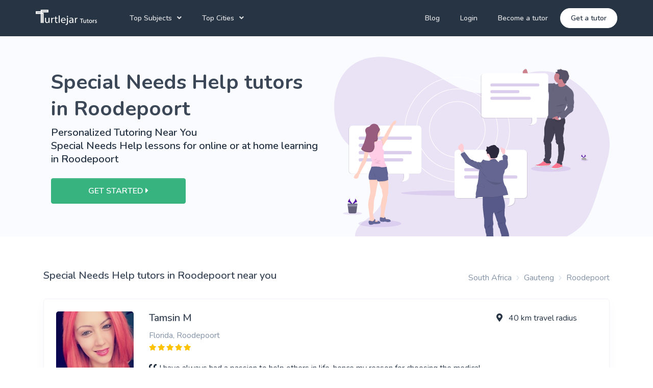

--- FILE ---
content_type: text/html; charset=utf-8
request_url: https://turtlejar.co.za/tutors/roodepoort-gt/special-needs-help
body_size: 26967
content:
<!DOCTYPE html>
<html>
  <head>
      <script>

  (function(w,d,s,l,i){w[l]=w[l]||[];w[l].push({'gtm.start':
  new Date().getTime(),event:'gtm.js'});var f=d.getElementsByTagName(s)[0],
  j=d.createElement(s),dl=l!='dataLayer'?'&l='+l:'';j.defer=true;j.src=
  'https://www.googletagmanager.com/gtm.js?id='+i+dl;f.parentNode.insertBefore(j,f);
  })(window,document,'script','dataLayer','GTM-K686TTR');

</script>
    <script src="/assets/fancy_new_ui/jquery-3.6.0.min-e9a1cbbb91834581ffbde6f9565e35aaf21fbee1f8f6e41f55f53c55e0f48ea4.js"></script>
    <script src="/assets/fancy_new_ui/jquery.validate-090e6383ac63faba93e0305c81db75f5829d9957a6e8d94c551b207e273a5b6a.js"></script>
    <title>Best Special Needs Help Tutors in Roodepoort | Turtlejar Tutoring</title>
<meta name="description" content="Choose the best vetted Special Needs Help tutors in Roodepoort. Tutoring for in person Special Needs Help lessons Roodepoort and online tutors. 100% Satisfaction Guaranteed with Turtlejar Tutoring">
<meta name="keywords" content="private tutors, tutoring comapnies south africa, tutor agency, tutor rates, private tutor south africa, online tutor, online tutoring, tutoring online, find a tutor, online tutoring services">
    <meta name="csrf-param" content="authenticity_token" />
<meta name="csrf-token" content="KlrB0M/+c7yhl6QsK2tFslWTsdN8fE+9C0imgGguNk1X2aFkaBP7D2R4kqCyOXQeV2oJ3rdP4TuDc1w0V4BFug==" />
    <meta name="viewport" content="width=device-width, initial-scale=1, shrink-to-fit=no">
    <link rel="canonical" href="https://turtlejar.co.za/tutors/roodepoort-gt/special-needs-help" />
    <script>
      window.gmapInitCallbacks = [];
    </script>
    <script src="/assets/fancy_new_ui-b45c48b7e2a788469c27f9ee127a11e6dfebacc64ad4d327632106048050fdd0.js" async="async" data-turbolinks-track="false"></script>
        <script type="application/ld+json">
      {"@context":"http://schema.org/","@type":"Service","serviceType":"Tutoring Service","additionalType":"http://www.productontology.org/id/tutor","audience":{"@type":"EducationalAudience","educationalRole":"Student"},"url":"https://turtlejar.co.za/tutors/roodepoort-gt/special-needs-help","name":"Best Special Needs Help Tutors in Roodepoort | Turtlejar Tutoring","description":"Choose the best vetted Special Needs Help tutors in Roodepoort. Tutoring for in person Special Needs Help lessons Roodepoort and online tutors. 100% Satisfaction Guaranteed with Turtlejar Tutoring","provider":{"@type":"Organization","name":"Turtlejar Tutors","telephone":"+27683132755"},"areaServed":{"@type":"City","name":"Roodepoort"}}
    </script>
    <script type="application/ld+json">
      {"@context":"http://schema.org","@type":"BreadcrumbList","itemListElement":[{"@type":"ListItem","position":1,"item":{"@id":"https://turtlejar.co.za/tutors/locations","name":"South Africa"}},{"@type":"ListItem","position":2,"item":{"@id":"https://turtlejar.co.za/tutors/gauteng/special-needs-help","name":"Gauteng"}},{"@type":"ListItem","position":3,"item":{"@id":"https://turtlejar.co.za/tutors/roodepoort-gt/special-needs-help","name":"Roodepoort"}}]}
    </script>
    <script type="application/ld+json">
      {"@context":"http://schema.org","@type":"Person","name":"Tamsin M","jobTitle":"Roodepoort Tutor","description":"I am a fourth year medical student with a Bachelor of Health Sciences degree in Biomedical Sciences majored in Molecular Medicine and graduated with an approximate average of 75% from high-school with 2 distinctions. I am a very patient, understanding and passionate individual that is highly adaptable and extremely time and management efficient. My hobbies include reading books, hiking, gyming and enjoying nature whenever I can. I have a strong desire and passion to help other individuals in life, especially regarding their high-school and university degree. Although I have no professional tutoring experience I have helped out fellow classmates in both high-school and university and I offer tutor lessons in English, Mathematics and Life Sciences/Biology. ","affiliation":{"@type":"Organization","name":"Turtlejar Tutors"},"image":"https://production-tutor.s3.us-east-2.amazonaws.com/uploads/tutor/profile/4993/profile_tab_Snapchat-1746726825.jpg?X-Amz-Expires=900\u0026X-Amz-Date=20260119T095507Z\u0026X-Amz-Algorithm=AWS4-HMAC-SHA256\u0026X-Amz-Credential=AKIAIGRAAHJAG2BEOWUA%2F20260119%2Fus-east-2%2Fs3%2Faws4_request\u0026X-Amz-SignedHeaders=host\u0026X-Amz-Signature=889c2aebe7fc1917c82e6d72889eddfc014c2fa3d85abba57e1fb9c25b38a1be"}
    </script>
    <script type="application/ld+json">
      {"@context":"http://schema.org","@type":"Person","name":"Carlene  V","jobTitle":"Roodepoort Tutor","description":"I am a dedicated educator with over 10 years experience. I have taught in South Korea and South Africa. I am able to teach; social studies; Art; Drama; English and history. I have over 5 years experience in working with special needs learners and I am trained in makaton and autism learning. I adore my students and strive to male learning a fun and interactive experience.","affiliation":{"@type":"Organization","name":"Turtlejar Tutors"},"image":"https://production-tutor.s3.us-east-2.amazonaws.com/uploads/tutor/profile/39297/profile_tab_profile.png?X-Amz-Expires=900\u0026X-Amz-Date=20260119T095507Z\u0026X-Amz-Algorithm=AWS4-HMAC-SHA256\u0026X-Amz-Credential=AKIAIGRAAHJAG2BEOWUA%2F20260119%2Fus-east-2%2Fs3%2Faws4_request\u0026X-Amz-SignedHeaders=host\u0026X-Amz-Signature=0e891f434343888261a1c249f8adf31ebce979dc317f53019f87dbd4eba19661"}
    </script>

        <link rel="stylesheet" media="screen" href="/assets/fancy_new_ui-1f26bd1dc0d3afab850b3f214d6185d6ea7927954708cb36d0de4ee19bfaef75.css" data-turbolinks-track="false" />
        <link rel="stylesheet" media="screen" href="/assets/purpose-df3539f9b7907da7f552b85b0b502f079ddb9780e7721f14e19acfddfa4dd0ea.css" data-turbolinks-track="false" />
  </head>
  <body>
  <noscript>
  <iframe loading="lazy" height="0" src="https://www.googletagmanager.com/ns.html?id=GTM-K686TTR" style="display:none; visibility:hidden" width="0"></iframe>
</noscript>
    <script type="text/javascript">
  $(function(){
    showToast([]);
  });
</script>

      <header class="header" id="header-main">
  <!-- Main navbar -->
  <nav class="navbar navbar-main navbar-expand-lg navbar-transparent navbar-dark bg-dark" id="navbar-main">
    <div class="container px-lg-0">
      <!-- Logo -->
      <a class="navbar-brand mr-lg-5 pt-0" href="/">
        <img alt="turtlejar logo" src="/assets/fancy_new_ui/logo_white-002de3e9248db3253c3b7ec8f27f58dbbcd97f726922a3792671fa42ac7168e5.webp" id="navbar-logo" height="30" width="120">
      </a>
      <!-- Navbar collapse trigger -->
      <button class="navbar-toggler pr-0" type="button" data-toggle="collapse" data-target="#navbar-main-collapse" aria-controls="navbar-main-collapse" aria-expanded="false" aria-label="Toggle navigation">
        <span class="navbar-toggler-icon"></span>
      </button>
      <!-- Navbar nav -->
      <div class="collapse navbar-collapse" id="navbar-main-collapse">
        <ul class="navbar-nav align-items-lg-center">
          <li class="nav-item dropdown dropdown-animate" data-toggle="hover">
            <a class="nav-link dropdown-toggle" href="#" role="button" data-toggle="dropdown" aria-haspopup="true" aria-expanded="false">Top Subjects</a>
            <div class="dropdown-menu dropdown-menu-xl dropdown-menu-arrow p-0">
              <div class="dropdown-menu-links rounded-bottom delimiter-top p-4">
                <div class="row">
                    <div class="col-sm-6">
                        <a class="dropdown-item" href="/tutors/roodepoort-gt/english">English Tutors</a>
                        <a class="dropdown-item" href="/tutors/roodepoort-gt/mathematics">Mathematics Tutors</a>
                        <a class="dropdown-item" href="/tutors/roodepoort-gt/science">Science Tutors</a>
                        <a class="dropdown-item" href="/tutors/roodepoort-gt/french">French Tutors</a>
                    </div>
                    <div class="col-sm-6">
                        <a class="dropdown-item" href="/tutors/roodepoort-gt/spanish">Spanish Tutors</a>
                        <a class="dropdown-item" href="/tutors/roodepoort-gt/accounting">Accounting Tutors</a>
                        <a class="dropdown-item" href="/tutors/roodepoort-gt/afrikaans">Afrikaans Tutors</a>
                    </div>
                </div>
                <div class="row">
                  <div class="col-12">
                    <a href="/school-tutoring" class="dropdown-item">
                      <span class="badge badge-soft-primary">
                        School Tutoring
                      </span>
                    </a></div>
                  <div class="col-12">
                    <a href="/university-tutoring" class="dropdown-item">
                      <span class="badge badge-soft-primary">
                        University Tutoring
                      </span>
                    </a></div>
                </div>
              </div>
              <div class="delimiter-top py-3 px-4">
                <span class="badge badge-soft-success">100+ Subjects</span>
                <p class="mt-2 mb-0">
                  These are our most requested subjects for School and University, however we have over 100+ subjects that we cover, so please contact us to get your perfect tutor.
                  <a href="/tutors/subjects">View More</a>
                </p>
              </div>
            </div>
          </li>
          <li class="nav-item dropdown dropdown-animate" data-toggle="hover">
            <a class="nav-link dropdown-toggle" href="#" role="button" data-toggle="dropdown" aria-haspopup="true" aria-expanded="false">Top Cities</a>
            <div class="dropdown-menu dropdown-menu-xl dropdown-menu-arrow p-0">
              <div class="dropdown-menu-links rounded-bottom delimiter-top p-4">
                <div class="row">
                    <div class="col-sm-6">
                        <a class="dropdown-item" href="/tutors/johannesburg-gt">Johannesburg Tutors</a>
                        <a class="dropdown-item" href="/tutors/cape-town-wc">Cape Town Tutors</a>
                        <a class="dropdown-item" href="/tutors/pretoria-gt">Pretoria Tutors</a>
                    </div>
                    <div class="col-sm-6">
                        <a class="dropdown-item" href="/tutors/durban-nl">Durban Tutors</a>
                        <a class="dropdown-item" href="/tutors/port-elizabeth-ec">Port Elizabeth Tutors</a>
                        <a class="dropdown-item" href="/tutors/bloemfontein-fs">Bloemfontein Tutors</a>
                    </div>
                </div>
              </div>
              <div class="delimiter-top py-3 px-4">
                <span class="badge badge-soft-success">Top Special Needs Help  Tutoring Company  in Roodepoort </span>
                <p class="mt-2 mb-0">
                  These are our top cities in South Africa. <a href="/tutors/locations">View All</a>
                </p>
              </div>
            </div>
          </li>
         
        </ul>
        <ul class="navbar-nav align-items-lg-center ml-lg-auto">
          <li class="nav-item">
              <a class="nav-link" href="/blog">Blog</a>
          </li>
            <li class="nav-item d-none d-lg-block">
                <a class="nav-link" href="https://secure.tutorcruncher.com/turtlejar/login/">Login</a>
            </li>
            <li class="nav-item">
              <a class="nav-link" href="/become-a-tutor">Become a tutor</a>
            </li>
            <li class="nav-item mr-0">
              <a href="/tutors/get-started" class="nav-link d-lg-none">Get a tutor</a>
              <a href="/tutors/get-started" class="btn btn-sm btn-white btn-icon rounded-pill d-none d-lg-inline-flex">
                <span class="btn-inner--text">Get a tutor</span>
              </a>
            </li>
            <li class="nav-item d-lg-none">
                <a class="nav-link" href="https://secure.tutorcruncher.com/turtlejar/login/">Login</a>
            </li>
        </ul>
      </div>
    </div>
  </nav>
</header>

    

<div class="main-content">
  <section class="slice bg-section-secondary overflow-hidden">
    <div class="container position-relative zindex-100">
      <div class="col-lg-5 col-xl-6 text-center text-lg-left">
        <div id="student_get_started_signup_content" class="">
          <div class="border-top-0">
            <h1 class="font-weight-bolder">Special Needs Help tutors in Roodepoort</h1>
            <h2 class="h5 text-dark mb-4">Personalized Tutoring Near You <span class="d-block">Special Needs Help lessons for online or at home learning in Roodepoort</span></h2>
            <div class="">
              <a href="/tutors/get-started" class="btn btn-success px-5 px-lg-6">
                GET STARTED <i class="fas fa-caret-right"></i>
              </a>
            </div>
          </div>
        </div>
      </div>
      <div class="pt-7 position-absolute middle right-0 col-lg-7 col-xl-6 d-none d-lg-block">
      <figure class="w-100" style="max-width: 1000px;">
      <svg xmlns="http://www.w3.org/2000/svg" xmlns:xlink="http://www.w3.org/1999/xlink" id="b163acb8-d7e3-44ae-95e8-546cddd31e63" data-name="Layer 1" width="1077.87" height="813.02" viewBox="0 0 1077.87 813.02" class="injected-svg svg-inject img-fluid" style="height: 1000px;"><defs><linearGradient id="198f78e2-ec49-403a-9acf-506373c5226e-16" x1="975.77" y1="484.92" x2="975.77" y2="87.89" gradientTransform="translate(-77.03)" gradientUnits="userSpaceOnUse"><stop offset="0" stop-color="gray" stop-opacity="0.25"></stop><stop offset="0.54" stop-color="gray" stop-opacity="0.12"></stop><stop offset="1" stop-color="gray" stop-opacity="0.1"></stop></linearGradient><linearGradient id="6e777f18-a157-4954-9b1f-a7cbf36b1989-16" x1="649.11" y1="832.85" x2="649.11" y2="382.11" gradientTransform="matrix(1, 0, 0, 1, 0, 0)" xlink:href="#198f78e2-ec49-403a-9acf-506373c5226e"></linearGradient></defs><title>tutor</title><path d="M724.89,154.84c-46.25,39.26-106.24,36.72-158.81,16.29S465.22,114.34,414,88.49c-42.94-21.67-88-35.9-133.61-42.23-65.28-9.06-138.18,2-183.66,65.44-50.65,70.68-46.76,198.16,8,263,27.87,33,64.36,49.2,96.18,75S262.2,518.26,259.49,568c-2.51,46-31.68,81.37-61.87,103.54-23.33,17.13-52.06,35.84-54.87,71.33-2.72,34.33,21.44,61.24,44.51,76.54,75.26,49.91,168,49.43,243-1.26C457,800.06,481.56,776,509.61,761.92c73.65-37,154.81.24,232.8,13.87,66,11.53,133.69,5.55,198-17.48,38.62-13.83,77.39-35,104.52-74.36,19.57-28.4,31.76-64.35,43.2-99.85q18.3-56.77,35.19-114.36c6.75-23.05,13.4-46.54,15.15-71.19,3.16-44.68-10.16-88.85-28.3-126.55C1067.1,182.47,994.56,119.52,916,103.53S754.33,118.77,693.4,187.11" transform="translate(-61.06 -43.49)" fill="#510fa8" opacity="0.1"></path><ellipse cx="489.56" cy="532.53" rx="226.98" ry="10.36" fill="#510fa8" opacity="0.1"></ellipse><path d="M543,533.24c-113.47,0-205.78-92.31-205.78-205.78S429.5,121.68,543,121.68,748.75,214,748.75,327.46,656.43,533.24,543,533.24Zm0-409.56c-112.37,0-203.78,91.42-203.78,203.78S430.6,531.24,543,531.24s203.78-91.42,203.78-203.78S655.33,123.68,543,123.68Z" transform="translate(-61.06 -43.49)" fill="#fff"></path><path d="M543,487.06c-88,0-159.61-71.6-159.61-159.6S455,167.86,543,167.86s159.6,71.6,159.6,159.6S631,487.06,543,487.06Zm0-317.2c-86.91,0-157.61,70.7-157.61,157.6s70.7,157.6,157.61,157.6,157.6-70.7,157.6-157.6S629.87,169.86,543,169.86Z" transform="translate(-61.06 -43.49)" fill="#fff"></path><path d="M543,437.46a110,110,0,1,1,110-110A110.13,110.13,0,0,1,543,437.46Zm0-218a108,108,0,1,0,108,108A108.13,108.13,0,0,0,543,219.46Z" transform="translate(-61.06 -43.49)" fill="#fff"></path><ellipse cx="979.99" cy="403.16" rx="14.27" ry="4.72" fill="#510fa8" opacity="0.1"></ellipse><ellipse cx="178.55" cy="651.82" rx="84.04" ry="13.79" fill="#510fa8" opacity="0.1"></ellipse><g opacity="0.1"><path d="M386.93,313.21H130.54a13.44,13.44,0,0,0-13.4,13.4v162a13.44,13.44,0,0,0,13.4,13.4H331.67s5.21,27.66-11.91,30.64c0,0,38.34,2.75,31.64-30.64h35.53a13.44,13.44,0,0,0,13.4-13.4v-162A13.44,13.44,0,0,0,386.93,313.21Z" transform="translate(-61.06 -43.49)"></path><g opacity="0.2"><rect x="93.82" y="312.72" width="207.7" height="12.66" rx="5.67" ry="5.67"></rect><rect x="93.82" y="369.3" width="207.7" height="12.66" rx="5.67" ry="5.67"></rect><rect x="93.82" y="397.58" width="174.18" height="12.66" rx="5.67" ry="5.67"></rect><rect x="93.82" y="341.01" width="90.06" height="12.66" rx="5.67" ry="5.67"></rect></g></g><path d="M389.17,312.09H132.77a13.44,13.44,0,0,0-13.4,13.4v162a13.44,13.44,0,0,0,13.4,13.4H333.9s5.22,27.66-11.91,30.63c0,0,38.34,2.75,31.64-30.63h35.54a13.43,13.43,0,0,0,13.39-13.4v-162A13.43,13.43,0,0,0,389.17,312.09Z" transform="translate(-61.06 -43.49)" fill="#fff"></path><g opacity="0.2"><rect x="96.06" y="311.6" width="207.7" height="12.66" rx="5.67" ry="5.67" fill="#510fa8"></rect><rect x="96.06" y="368.18" width="207.7" height="12.66" rx="5.67" ry="5.67" fill="#510fa8"></rect><rect x="96.06" y="396.47" width="174.18" height="12.66" rx="5.67" ry="5.67" fill="#510fa8"></rect><rect x="96.06" y="339.89" width="90.06" height="12.66" rx="5.67" ry="5.67" fill="#510fa8"></rect></g><path d="M294,309.52l-14.21,30.22s-2.1,5.67-3.45,6.72-7.32,19-7.32,19L253.79,389h0l-1,1.6-6-1.65-4.19-15.67.26-4.55,0-.57s9.43-9.86,11.52-10.61c0,0,1.64.19,4.79-7.45s6-9.3,6-9.3l1.64-5.54,17.66-28.11s14.8-21.23,18.83-11.81S294,309.52,294,309.52Z" transform="translate(-61.06 -43.49)" fill="#ffd2c6"></path><path d="M235,524.17a3.4,3.4,0,0,1-.48,1.45c-1.64,2.39-10.91,51.29-10.91,51.29.74,3.3-1.34,9.88-2.7,12.87s-4.34,18.54-4.34,18.54-.74,33.5-2.68,38.73.62,16.45.62,16.45c-.19,5.16,2.91,10.61,4.75,13.39.14.18.25.36.36.51.6.86,1,1.35,1,1.35a7.79,7.79,0,0,0,2.09,2.59c.13.11.27.21.42.32a23.81,23.81,0,0,0,8.38,3.54l.29.06c1.2.27,2,.37,2,.37l.74,4-7.92,1.64-15.1,1s-17.8,1.35-13.76-6.58a12.54,12.54,0,0,0,.73-1.68h0c.15-.38.29-.78.41-1.18,2.43-7.62.79-16.88.79-16.88L196.21,639c-5.67-25.12,4.48-53.09,4.48-53.09s-.89-2.24,1.06-7.92,0-18.09,0-18.09-1-16-2.39-23.93a48.35,48.35,0,0,1-.54-10.07,50.3,50.3,0,0,1,.54-5.9l34.1-4.52S235.38,521,235,524.17Z" transform="translate(-61.06 -43.49)" fill="#ffd2c6"></path><path d="M234.5,689.68l-7.92,1.64-15.1,1s-17.8,1.35-13.76-6.58a12.54,12.54,0,0,0,.73-1.68h0c.15-.38.29-.78.41-1.18a27.39,27.39,0,0,1,9,1.82c5.07,2,8.89-3.15,8.89-3.15l2.46-4.7.36-.68c.6.86,1,1.35,1,1.35a8,8,0,0,0,2.51,2.9l-.42.88-2.39,5s3.06.31,7.25,1a3.24,3.24,0,0,0,3.94-2.16l.29.06c1.2.27,2,.37,2,.37Z" transform="translate(-61.06 -43.49)" opacity="0.1"></path><path d="M241.83,693.41c-.6,2.69-17.27,3.52-17.27,3.52s-9.28-.9-11.88,1.27-10.26,1.65-10.56,1.65-4.33-.16-5.91-7.4c-1.53-7.06,2.06-8.29,2.24-8.35h0a27.13,27.13,0,0,1,9.43,1.83c5.07,2,8.89-3.14,8.89-3.14l2.82-5.39c.6.86,1,1.35,1,1.35a7.9,7.9,0,0,0,2.51,2.91l-2.81,5.91s3.06.31,7.25,1c3.35.54,4.08-2.19,4.23-3.29a3.4,3.4,0,0,0,0-.45s2.61.75,5.82,1.65A6,6,0,0,1,241.83,693.41Z" transform="translate(-61.06 -43.49)" fill="#626696"></path><path d="M273.24,559.81c-.4,2.39-.81,8.58-.81,8.58,1.4,5.18-2.19,17.49-2.19,17.49l-1.79,7c.8,9-4.93,30.91-4.93,30.91s-3.84,20.34-5.84,29.12a24.21,24.21,0,0,0,1,14.66c.1.24.16.36.16.36,0,.17.07.33.12.49s.13.48.21.71a10.8,10.8,0,0,0,2,3.34,10.12,10.12,0,0,0,1.07,1.1l.06.06a21.64,21.64,0,0,0,6.36,3.91h0l1,.4a30.07,30.07,0,0,0,3.17,1h0a3.29,3.29,0,0,0,.36.08l-.81,4.7-10.56-2.7-14.15-4.59-7-4s.08-.38.22-1.11c0,0,0-.08,0-.12.06-.31.12-.68.21-1.1C242.29,664,245,646.7,243.64,634c-1.69-15.75,4.87-37.49,6.47-42.67a25.87,25.87,0,0,0,1.2-9.17c-2.6-3.8-3.2-18.94-3.2-18.94s-4.78-9.78-8.74-20.15a53,53,0,0,1-2.85-10.48,36.65,36.65,0,0,1-.58-7.66s32.12-29.31,35.64-.93c.12,1,.23,1.88.34,2.78C275,552.72,273.62,557.5,273.24,559.81Z" transform="translate(-61.06 -43.49)" fill="#ffd2c6"></path><path d="M273.24,679.05l-.81,4.7-10.56-2.7-14.15-4.59-7-4s.08-.38.22-1.11c0,0,0-.08,0-.12.06-.31.12-.68.21-1.1l1-.1h.08a13.32,13.32,0,0,1,5.93.8c2.3.87,5.32,1.86,5.94,1.44a7.56,7.56,0,0,1,3.39-.6l1.47-3.22.21-.49a10.68,10.68,0,0,0,2,3.34,11.29,11.29,0,0,0,1.13,1.16l-.06,1.14-.08,1.61a20.58,20.58,0,0,0,5.08,2.35,2.94,2.94,0,0,0,1.42,0h0l1,.4a30.07,30.07,0,0,0,3.17,1h0A3.29,3.29,0,0,0,273.24,679.05Z" transform="translate(-61.06 -43.49)" opacity="0.1"></path><path d="M268,689.08c-2.95-.85-10.06-2.2-11.21-1.15s-11,0-11,0a6,6,0,0,1-5.09-3c-2-3.19-.39-13.51-.39-13.51l.73-.07,1.22-.12h.08a13.17,13.17,0,0,1,5.93.8c2.3.86,5.32,1.85,5.94,1.44a7.42,7.42,0,0,1,3.39-.6l1.68-3.71a10.8,10.8,0,0,0,2,3.34,11.29,11.29,0,0,0,1.13,1.16l-.14,2.75a20.71,20.71,0,0,0,5.08,2.34,2,2,0,0,0,2.44-.77,1.51,1.51,0,0,0,.18-.41h0c.09.17,1.06.5,4.17,1.39h0c3.38-.19,6.64,1.28,8.14,5.86S270.89,689.92,268,689.08Z" transform="translate(-61.06 -43.49)" fill="#626696"></path><path d="M235,524.17c-.66.19-1.26.37-1.82.55a25.23,25.23,0,0,1-4.41.93c-9.43,1.33-25,.53-29.93.22a50.3,50.3,0,0,1,.54-5.9l34.1-4.52S235.38,521,235,524.17Z" transform="translate(-61.06 -43.49)" opacity="0.1"></path><path d="M264.72,515.89s-12.52,1.94-22.7,4.17c-3.4.74-6.54,1.51-8.86,2.27a27.21,27.21,0,0,1-4.41.93c-11.34,1.59-31.48.12-31.48.12-5.53-17.94,6.72-40.53,6.72-40.53-.29-1.8,2.55-7.32,2.55-7.32l.05-.18,1.74-6.4h46.51l.57,2.75,1.18,5.6,7.3,34.67Z" transform="translate(-61.06 -43.49)" fill="#626696"></path><path d="M271.92,526.77l-.28.12-5.44,2.41c-5.89,2.72-23.52,3.23-29.68,3.28a36.65,36.65,0,0,1-.58-7.66s32.12-29.31,35.64-.93C271.7,525,271.81,525.87,271.92,526.77Z" transform="translate(-61.06 -43.49)" opacity="0.1"></path><path d="M272.78,524l-1.14.5-5.44,2.42c-6,2.76-24.19,3.25-30,3.28h-1.53c-2.69-.09-5.38-2.61-5.38-3.27,0-.36-.28-2.13-.52-3.65-.2-1.22-.38-2.27-.38-2.27s-12-5.18-18.09-9.37c-4.57-3.11-3.42-25.21-2.53-36.32.31-3.83.58-6.35.58-6.35l47.08,2.75,6.6.38,3.78.84,1,.21s2.7,19.74,4,21.38.46,7.18.3,10.33a19.19,19.19,0,0,1-.44,4s1.94,5.54,1.48,8.64A17.23,17.23,0,0,0,272.78,524Z" transform="translate(-61.06 -43.49)" fill="#626696"></path><circle cx="161.33" cy="297.29" r="19.29" fill="#ffd2c6"></circle><path d="M213,348.83s1.34,18.27-2.39,22.46-13.46,12.11-13.46,12.11l3,12.41,16.9,1.95,19.74-21.09-4.49-5.53s-3.44-11.67-.6-17.5S213,348.83,213,348.83Z" transform="translate(-61.06 -43.49)" fill="#ffd2c6"></path><path d="M253.79,389h0l-1,1.6-6-1.65-4.19-15.67.26-4.55,1.23-1.77s6.58.16,6.29,6.14C250.09,378.35,253.08,387,253.79,389Z" transform="translate(-61.06 -43.49)" opacity="0.1"></path><path d="M266.8,475.53s-4.76,1.06-10.21,1.77-11.74,1.07-14.32-.43c-4.33-2.56-27.79-1.83-34.52-1.57-.48,0-.86,0-1.16.05l1.74-6.4h46.51l.57,2.75,6.6.38,3.78.84C266.42,474.47,266.8,475.53,266.8,475.53Z" transform="translate(-61.06 -43.49)" opacity="0.1"></path><path d="M242.88,368.15s6.58.15,6.28,6.13,3.59,16.3,3.59,16.3l-1.5,3.44s-2.09,8.37-.45,10.47,7.63,2.09,4.19,19.29c0,0-.74,12.86,1.05,17.05s1.79,14.2,4.48,18.39,6.29,13.91,6.29,13.91-19.45,4.33-24.53,1.34S205.94,473,205.94,473s.15-5.24,0-5.83a5,5,0,0,1,.75-3.82c1-1.42,2.69-3.81,1.79-5.9s2.25-5.18.6-8.42-3.65-3.89-3.25-5.66-.64-4.17-1.83-5.66-9.28-17.3-9.28-17.3L193.38,413s-10.41-7.63-10.22-11.22,3.94-8.56,3.94-8.56l10-9.83s5.53,6,10.91,3.89S225,375.17,225,375.17s4.14-2.24,4.44-3.88,2.84-.15,2.84-.15,3.74-2.05,4.49-1.33,4,1.33,4,1.33Z" transform="translate(-61.06 -43.49)" fill="#ffcde5"></path><path d="M186.35,399.3l-3.19,2.49s-3.24,5.84-4,16.3-4,25.26-4,25.26l-6.28,11.23S158.53,476.25,157.19,482s-7.48,15.48-7.48,15.48-20.79,18.68-6.28,22,14.95-14.87,14.95-14.87,3.39-3.74,3.94-6.28,18.94-35.07,18.94-35.07,6.44-8.75,5.09-13.38c0,0,8.37-19.69,8.37-24.63A87.48,87.48,0,0,0,193.38,413l1.34-10.32Z" transform="translate(-61.06 -43.49)" fill="#ffd2c6"></path><path d="M229.42,440.53s-14.66,7.67-17.5,8.07S224.33,447,224.33,447Z" transform="translate(-61.06 -43.49)" opacity="0.1"></path><path d="M241.38,446.51s-19.44,6.58-28,5.38C213.42,451.89,234.65,455.93,241.38,446.51Z" transform="translate(-61.06 -43.49)" opacity="0.1"></path><path d="M242.58,448.66s-17.5,11-27.82,9.21c0,0,24.08,4.79,27.82,2.25l-10.77-3S243.78,450.8,242.58,448.66Z" transform="translate(-61.06 -43.49)" opacity="0.1"></path><path d="M222.42,306.84c-5.06-1-10.67-.4-14.72,2.78-3,2.36-5,6-8.37,7.72a49.24,49.24,0,0,1-5.47,1.93,15.78,15.78,0,0,0-9.63,17c.53,3,1.92,5.7,2.6,8.62,1.22,5.22.15,10.69-1.18,15.88A167.1,167.1,0,0,1,169,402a4.32,4.32,0,0,0-.83,2.77,4,4,0,0,0,1,1.77c6.91,8,18.16,10.73,28.72,11.09,3.89.13,8,0,11.38-1.89a17.2,17.2,0,0,0,5.55-5.09A27,27,0,0,0,220,393.24c-.29-5-2-10.09-.71-14.94a4,4,0,0,1,.9-1.83c1.14-1.16,3-.86,4.64-1.05,4.39-.51,7.23-5.14,7.75-9.52s-.58-8.81-.6-13.22a27.69,27.69,0,0,1,5.21-16.28c1.46-2,3.33-4,3.82-6.51.62-3.15-1.21-5.47-2.79-8-2.45-3.88-3.65-8.41-7.38-11.37A19.92,19.92,0,0,0,222.42,306.84Z" transform="translate(-61.06 -43.49)" opacity="0.1"></path><path d="M221.22,305.64c-5.05-1-10.67-.4-14.72,2.79-3,2.35-5,6-8.37,7.72a48.32,48.32,0,0,1-5.46,1.92,15.79,15.79,0,0,0-9.64,17c.53,3,1.92,5.7,2.61,8.63,1.22,5.22.14,10.68-1.18,15.87a167.2,167.2,0,0,1-16.62,41.23,4.23,4.23,0,0,0-.82,2.76,3.85,3.85,0,0,0,1,1.77c6.92,8,18.16,10.73,28.72,11.09,3.89.14,8,0,11.38-1.88a17.24,17.24,0,0,0,5.55-5.1,27,27,0,0,0,5.15-17.37c-.29-5-2-10.09-.7-14.95a4,4,0,0,1,.89-1.83c1.14-1.16,3-.86,4.65-1,4.39-.51,7.22-5.14,7.74-9.53s-.57-8.8-.6-13.22A27.69,27.69,0,0,1,236,335.21c1.46-2,3.32-4,3.81-6.52.62-3.15-1.2-5.46-2.78-8-2.45-3.88-3.65-8.41-7.39-11.36A19.82,19.82,0,0,0,221.22,305.64Z" transform="translate(-61.06 -43.49)" fill="#985c7e"></path><path d="M214.76,492.62s3.84,17.94,10.22,22.83Z" transform="translate(-61.06 -43.49)" opacity="0.1"></path><g opacity="0.1"><path d="M184.17,339.07c-.2-.7-.43-1.4-.67-2.09C183.7,337.68,183.93,338.38,184.17,339.07Z" transform="translate(-61.06 -43.49)"></path><path d="M238.73,323.41a6.49,6.49,0,0,1-.08,1.69c-.5,2.53-2.36,4.5-3.82,6.52a27.61,27.61,0,0,0-5.21,16.27c0,4.42,1.11,8.83.59,13.22s-3.35,9-7.74,9.53c-1.62.19-3.51-.12-4.64,1a4,4,0,0,0-.9,1.83c-1.27,4.86.42,9.94.7,14.95a27,27,0,0,1-5.14,17.37,17.34,17.34,0,0,1-5.55,5.1c-3.43,1.85-7.49,2-11.39,1.88-10.38-.35-21.42-3-28.36-10.71a2.74,2.74,0,0,0-.17,1.44,3.85,3.85,0,0,0,1,1.77c6.92,8,18.16,10.73,28.72,11.09,3.89.14,8,0,11.38-1.88a17.34,17.34,0,0,0,5.55-5.1,27,27,0,0,0,5.15-17.37c-.29-5-2-10.09-.7-14.95a4,4,0,0,1,.89-1.83c1.14-1.16,3-.86,4.65-1,4.39-.51,7.22-5.14,7.74-9.53s-.57-8.8-.6-13.22A27.69,27.69,0,0,1,236,335.21c1.46-2,3.32-4,3.81-6.52A7.41,7.41,0,0,0,238.73,323.41Z" transform="translate(-61.06 -43.49)"></path></g><path d="M582.33,807.47s-38.05-2.3-33.56,24.36c0,0-.89,4.71,3.38,6.85,0,0,.07-2,3.9-1.3a17.51,17.51,0,0,0,4.13.2,8.63,8.63,0,0,0,5.06-2.09h0s10.69-4.42,14.85-21.9c0,0,3.08-3.81,3-4.79l-6.42,2.74s2.19,4.63.46,8.48c0,0-.2-8.31-1.44-8.11-.25,0-3.33,1.6-3.33,1.6s3.77,8.07.92,13.93c0,0,1.08-9.94-2.1-13.34l-4.52,2.63s4.41,8.34,1.42,15.14c0,0,.77-10.43-2.37-14.49l-4.1,3.19s4.15,8.21,1.62,13.85c0,0-.33-12.14-2.51-13,0,0-3.58,3.15-4.12,4.45,0,0,2.83,6,1.07,9.11,0,0-1.08-8.09-2-8.12,0,0-3.57,5.36-3.94,9a19.48,19.48,0,0,1,3.07-9.55,10.71,10.71,0,0,0-5.46,2.83s.55-3.79,6.34-4.12c0,0,3-4.06,3.74-4.31,0,0-5.76-.48-9.25,1.07,0,0,3.07-3.58,10.31-2l4-3.3s-7.58-1-10.8.11c0,0,3.7-3.17,11.89-.86l4.4-2.64s-6.46-1.39-10.31-.89c0,0,4.06-2.19,11.6.19l3.15-1.42s-4.74-.93-6.12-1.07-1.46-.53-1.46-.53a16.36,16.36,0,0,1,8.89,1S582.44,807.89,582.33,807.47Z" transform="translate(-61.06 -43.49)" fill="#510fa8"></path><ellipse cx="495.06" cy="797.52" rx="26.93" ry="4.55" fill="#510fa8" opacity="0.1"></ellipse><path d="M880.44,774.87s-38-2.29-33.56,24.37c0,0-.89,4.71,3.38,6.85,0,0,.07-2,3.9-1.31a17.62,17.62,0,0,0,4.14.2,8.54,8.54,0,0,0,5.05-2.09h0s10.7-4.41,14.85-21.89c0,0,3.08-3.82,3-4.8L874.74,779s2.19,4.63.47,8.48c0,0-.21-8.32-1.44-8.12-.25,0-3.34,1.6-3.34,1.6s3.77,8.07.93,13.94c0,0,1.08-9.94-2.11-13.35l-4.52,2.64s4.41,8.33,1.42,15.13c0,0,.77-10.43-2.37-14.49L859.69,788s4.14,8.22,1.61,13.86c0,0-.33-12.15-2.5-13.06,0,0-3.58,3.16-4.13,4.46,0,0,2.84,6,1.08,9.1,0,0-1.08-8.08-2-8.12,0,0-3.57,5.36-3.94,9a19.45,19.45,0,0,1,3.08-9.55,10.76,10.76,0,0,0-5.47,2.83s.56-3.78,6.35-4.12c0,0,3-4.06,3.74-4.31,0,0-5.76-.48-9.26,1.07,0,0,3.08-3.58,10.31-1.95l4-3.3s-7.59-1-10.8.11c0,0,3.7-3.16,11.89-.86l4.4-2.63s-6.47-1.4-10.32-.89c0,0,4.06-2.19,11.61.18l3.15-1.41s-4.74-.93-6.13-1.08-1.46-.53-1.46-.53a16.39,16.39,0,0,1,8.9,1S880.56,775.29,880.44,774.87Z" transform="translate(-61.06 -43.49)" fill="#510fa8"></path><ellipse cx="793.17" cy="764.92" rx="26.93" ry="4.55" fill="#510fa8" opacity="0.1"></ellipse><ellipse cx="848.09" cy="436.83" rx="77.55" ry="12.72" fill="#510fa8" opacity="0.1"></ellipse><path d="M999.44,229.49c3.17-10.63,0-21.26,0-21.26v-10s3.62-19.61-12.5-32.19l-10.7-9.43s-6-5.14-7.73-5.47a7.85,7.85,0,0,0-1-.15l-.32-.18a32.21,32.21,0,0,1-2.34-4.93,4.57,4.57,0,0,0,3.81-1.3,5,5,0,0,0,.9-1.5h0c.62-1.39.72-3.07,1.25-4.55a10.62,10.62,0,0,1,2-3.27c-.11.18-.22.35-.32.53,1.51-1.88,3.49-3.5,4.9-5.49a12,12,0,0,0,.78-1.22l-.21.25c2-3.16,2.57-7,3.14-10.68a9.64,9.64,0,0,0,.06-3.82,12.73,12.73,0,0,0-1.07-2.42c-2.32-4.8-2.27-10.82-6-14.65-2.79-2.87-7-3.75-11-4.24s-8.17-.77-11.59-2.86a12.55,12.55,0,0,0-3.14-1.73,2.59,2.59,0,0,0-3.09,1.15,2,2,0,0,1-.41.83,1.33,1.33,0,0,1-1.19.07l-5.3-1.42.06.27-.13,0,.19.84c.17,0,.35,0,.5.29l-.85,1.31a13.13,13.13,0,0,1-4.79-1,2.26,2.26,0,0,0,0,.26l-.07,0c-.1,1.5,1.6,2.47,2.12,3.88a2.94,2.94,0,0,1,0,1.9,4.32,4.32,0,0,1-1,1.52c-1.89,1.86-4.29,1.49-6.46,2.67a1.38,1.38,0,0,0-.79.87.67.67,0,0,0-.07.48,1.12,1.12,0,0,0,.44.55,10,10,0,0,0,2.06,1.28l-.62.6a23.74,23.74,0,0,0,8.2,38.71c.08.41.14.83.2,1.28,0,0,0,.08,0,.12l.06.57-7.15,3a5.69,5.69,0,0,1-5.12-3.29c-1.66-3.44-7.53,0-7.53,0s-17.93-1.35-24.56,1.95c0,0-10.7-4.49-12.2-4.79s-3.77-1.5-4.83-1.2-2.41-2-3.16-1.8-1-1.49-3.46-2.09-3.32.15-6-2.55-24.71-13.32-24.71-13.32l-9.94-8.09-10.55-8.38-.19.35c-.06-.25-.13-.51-.2-.78a100,100,0,0,0-3.91-12.3c-.68-1.62-1-3.67-1.89-2.59-.56.65-1.52-.77-3-1.73a2.49,2.49,0,0,0-3.72,1.08h0c-8.21,12.87-11.15,13.8-6.39,18.51,4.23,4.2,7.05,7.91,10.51,9l.41.13a.58.58,0,0,1-.23,0l20,23.95s14.46,12.58,24.41,16.62,9.19,5.24,9.19,5.24,30.13,15.27,34.8,15,3.77,31.29,1.81,36.38-5.12,41.92-5.12,41.92-3,7.78.15,13.17c0,0,.7,10.32.07,12.79-2.75,4.23-6.66,11.41-7.3,18.8,0,.39-.08.76-.12,1.14a2.59,2.59,0,0,1-.71.58s.26-.06.67-.2a38,38,0,0,1-2,9,36.67,36.67,0,0,0-2.46,13v23.79L881,363s-2.41,11.17,0,13.77a6.33,6.33,0,0,1,1.32,4.59,8.5,8.5,0,0,0,1.54,5.35,4.06,4.06,0,0,1,1,3.44c-.8,2.59,1.18,30.13,1.18,30.13s-.58,7.59-1.38,8S886,437,886,437s-8.14,6.79-6.07,10.39l2.08,3.19-.55.54-.34.34a3.17,3.17,0,0,0-2.07-.39,77.61,77.61,0,0,1-8.19,7.29c-3.67,2.65-13.66,6.49-13.66,6.49l-7.88.64h-.15s-3.77-.35-1.66,5.49,21,4,21,4l11-1.74s19.68.09,25.31-1.15c2.36-.53,2.92-1.78,2.77-3.06,0,0,0,0,0,0l-.06-.06a7.86,7.86,0,0,0-1.61-3.31,1.56,1.56,0,0,0-.14-.17l.36-4c8.35-4.81-2.36-14.28-2.36-14.28s3.66-8,5.55-10.57,1.88-40.72,1.88-40.72,1-13.78-1.61-17a5.75,5.75,0,0,1,2.81-5.19c1.86-1.27,7.48-18.76,11.89-33.28l2.78,17.11s-.6,8.18,1.21,10.58a4.07,4.07,0,0,1,.74,3.18,14.15,14.15,0,0,0,.41,6.93,4.48,4.48,0,0,0,1.45,2.46c1.61.8,1.71,3.65,2.31,4.25s4.32-.85,4.52,1.34a48.94,48.94,0,0,1,0,5.79l1.21,35.53s-2,3-2.41,10.78c-.17,3.36-.8,5.27-1.45,6.36a3.25,3.25,0,0,0,.3,3.82l.35.4-1.49,1.15a3.25,3.25,0,0,0-.92,4,3.21,3.21,0,0,0-.93,3.45,4,4,0,0,0,.26.56,5.63,5.63,0,0,0-3,1.48,24.6,24.6,0,0,1-5.3,5.34,99.92,99.92,0,0,0-8.46,7.24,12.14,12.14,0,0,1-4.94,4,8,8,0,0,1-1.49.44c-4,.81-2.71,4.95.5,5.6s13.86,3.94,22.15,2c0,0,2.46,1,6.07-.84S950,479.4,950,479.4s4.52,0,5.12-1.8a6.89,6.89,0,0,0,.26-1.75l.13-.12-.12-.11a23.56,23.56,0,0,0-.31-4c-.11-.68-.24-1.3-.36-1.79-.39-1.5-1.1-3.43-1.41-4.25a1.53,1.53,0,0,0,.14-.21c1.72-2.91-1.14-10-1.14-10a19.11,19.11,0,0,1,3.41-4c1.61-1.19,5.83-32.33,5.83-32.33s-.2-8,2-11.58-3-25.35-3-25.35-2.21-5-1.4-6.79-.81-8.38-.81-8.38v-7.86a8.64,8.64,0,0,0-.46-2.76c-.62-1.85-1.54-5.4-.54-8,1.41-3.59,4.62-25.75,4.62-25.75s-2.51-9.77,1.16-17.55a16.79,16.79,0,0,1,1-1.81c2.72-4.28,1.91-11.88.57-18-.21-.95-.43-1.86-.65-2.73-.1-.37-.2-.72-.29-1.07l.43-.18s0-.59.13-1.58a11,11,0,0,0,7.25-5s9.19-10.33,17.33-14.67,8.74-10.63,8.74-10.63c-1.21-2.1,2.15-10.63,2.15-10.63Zm-32-78.38Zm5.53,92.15-8.7,10.09a.21.21,0,0,1,0-.06c-2.26-3.14,2.11-10.18,2.11-10.18L973.57,227c-.06,2.08-.31,3.9-.94,4.76-2,2.7,3.61,7.19,3.61,7.19C973.23,238.92,972.93,243.26,972.93,243.26Z" transform="translate(-61.06 -43.49)" fill="url(#198f78e2-ec49-403a-9acf-506373c5226e-16)"></path><path d="M819.74,111,815,120.21a18.35,18.35,0,0,1-4.42-.92,16.77,16.77,0,0,1-10.38-9c-4.24-9.38,2.78-15.44,6.05-17.22s6.3-3.83,8.75,2a101.43,101.43,0,0,1,3.86,12.22C819.4,109.51,819.74,111,819.74,111Z" transform="translate(-61.06 -43.49)" fill="#cc818c"></path><path d="M970.66,159l-7.58,11.31s-35.86,17.1-29-3c3-8.85,3.37-15.33,2.83-19.81,0,0,0-.08,0-.12-.7-5.6-2.81-8-2.81-8s34.95-17.88,29.75-5.65a17,17,0,0,0-1.24,8.05,27.42,27.42,0,0,0,3.77,11.17A37,37,0,0,0,970.66,159Z" transform="translate(-61.06 -43.49)" fill="#cc818c"></path><path d="M959.8,382.79s5.16,21.62,3,25.19-2,11.5-2,11.5-4.17,30.95-5.76,32.14a19,19,0,0,0-3.37,4s2.83,7,1.13,9.9a2.35,2.35,0,0,1-1.13,1c-2.66,1.12-12.48-3.85-18.07-6.9a3.08,3.08,0,0,1-1.48-1.77,3.15,3.15,0,0,1,.91-3.42,3.26,3.26,0,0,1,.91-4l1.47-1.14-.34-.4a3.25,3.25,0,0,1-.3-3.8c.64-1.08,1.26-3,1.43-6.31.4-7.74,2.38-10.71,2.38-10.71l-1.19-35.31a50.69,50.69,0,0,0,0-5.75c-.2-2.18-3.87-.74-4.46-1.34s-.7-3.42-2.28-4.22a4.44,4.44,0,0,1-1.44-2.44,14.22,14.22,0,0,1-.41-6.89,4.06,4.06,0,0,0-.73-3.16c-1.79-2.38-1.19-10.51-1.19-10.51l-2.74-17c-4.36,14.43-9.91,31.81-11.74,33.07a5.72,5.72,0,0,0-2.78,5.16c2.58,3.17,1.59,16.86,1.59,16.86s0,37.88-1.86,40.46-5.48,10.51-5.48,10.51,10.63,9.46,2.27,14.23l-.09.05c-8.53,4.76-26.18-8.52-26.18-8.52l1.84-1.84.54-.54-2-3.18c-2.05-3.57,6-10.31,6-10.31s-2.14-8.33-1.35-8.73,1.35-7.94,1.35-7.94-1.95-27.37-1.16-29.94a4,4,0,0,0-.94-3.42,8.54,8.54,0,0,1-1.52-5.31,6.32,6.32,0,0,0-1.3-4.56c-2.38-2.58,0-13.69,0-13.69l2-14.68V325.75a37,37,0,0,1,2.4-13.12,39.6,39.6,0,0,0,2.16-10.56c.65-7.52,4.69-14.83,7.41-19,1.44-2.2,2.51-3.52,2.51-3.52l63.47-2.49s1,2.83,2,6.76c.22.86.44,1.76.64,2.71,1.33,6.1,2.13,13.65-.56,17.91a14.09,14.09,0,0,0-1,1.79c-3.63,7.73-1.15,17.44-1.15,17.44s-3.17,22-4.56,25.59c-1,2.53-.08,6.06.54,7.9a8.79,8.79,0,0,1,.45,2.74v7.81s1.59,6.54.8,8.33S959.8,382.79,959.8,382.79Z" transform="translate(-61.06 -43.49)" fill="#444053"></path><path d="M962.72,305a16.43,16.43,0,0,0-1,1.79l-3.57-.2c.34-1.84-2.09-19.09-2.09-19.09l7.2-.41C964.6,293.23,965.41,300.79,962.72,305Z" transform="translate(-61.06 -43.49)" opacity="0.1"></path><path d="M963.31,304.45a14.09,14.09,0,0,0-1,1.79l-3.58-.2c.35-1.84-2.08-19.1-2.08-19.1l7.19-.4C965.2,292.64,966,300.19,963.31,304.45Z" transform="translate(-61.06 -43.49)" fill="#444053"></path><path d="M963.31,304.45a14.09,14.09,0,0,0-1,1.79l-3.58-.2c.35-1.84-2.08-19.1-2.08-19.1l7.19-.4C965.2,292.64,966,300.19,963.31,304.45Z" transform="translate(-61.06 -43.49)" opacity="0.05"></path><path d="M952.8,465.49a2.35,2.35,0,0,1-1.13,1c-2.66,1.12-12.48-3.85-18.07-6.9a3.08,3.08,0,0,1-1.48-1.77c3.18-.58,5.27,3,5.27,3a4.69,4.69,0,0,1,6.54,1.59c2.73,4,8.58,2.32,8.58,2.32S952.63,465,952.8,465.49Z" transform="translate(-61.06 -43.49)" opacity="0.1"></path><path d="M954.45,477.65c-.6,1.78-5.06,1.78-5.06,1.78s-8,2.29-11.56,4.07-6,.84-6,.84c-8.19,1.89-18.7-1.38-21.87-2s-4.42-4.76-.5-5.55a7.84,7.84,0,0,0,1.47-.45,11.94,11.94,0,0,0,4.88-4,101.18,101.18,0,0,1,8.35-7.2,24.16,24.16,0,0,0,5.24-5.3c4.66-4.12,8,1.54,8,1.54a4.69,4.69,0,0,1,6.54,1.59c2.73,4,8.58,2.32,8.58,2.32s1,2.68,1.54,4.61c.12.49.25,1.11.36,1.79A15.65,15.65,0,0,1,954.45,477.65Z" transform="translate(-61.06 -43.49)" fill="#ff748f"></path><circle cx="879.75" cy="421.07" r="0.55" fill="#575988"></circle><circle cx="875.09" cy="425.43" r="0.55" fill="#575988"></circle><circle cx="870.35" cy="429.35" r="0.55" fill="#575988"></circle><circle cx="872.8" cy="427.6" r="0.55" fill="#575988"></circle><circle cx="877.52" cy="423.11" r="0.55" fill="#575988"></circle><path d="M954.45,477.65c-.6,1.78-5.06,1.78-5.06,1.78s-8,2.29-11.56,4.07-6,.84-6,.84c-8.19,1.89-18.7-1.38-21.87-2s-4.42-4.76-.5-5.55a7.84,7.84,0,0,0,1.47-.45,38,38,0,0,0,10.73,2c8.08.34,14.48,0,14.48,0l8.18-2.63a13.69,13.69,0,0,1,5.06-1.84,13,13,0,0,0,5-2.18A15.65,15.65,0,0,1,954.45,477.65Z" transform="translate(-61.06 -43.49)" fill="#dce6f2"></path><path d="M934.09,482.78a6.75,6.75,0,0,1-1.36-.14l.12-.58a8.59,8.59,0,0,0,4.9-.68c.73-.29,1.46-.63,2.17-1s1.7-.8,2.58-1.13l.81-.28c.45-.15.9-.3,1.33-.49.25-.1.49-.22.73-.33a8.14,8.14,0,0,1,1.84-.7,8.55,8.55,0,0,1,1-.13,8.51,8.51,0,0,0,.9-.11,7.82,7.82,0,0,0,1.72-.64,8.35,8.35,0,0,1,1.85-.68l.44-.08a2.11,2.11,0,0,0,1.28-.47l.43.41a2.67,2.67,0,0,1-1.62.65l-.41.07a7.82,7.82,0,0,0-1.72.64,8.35,8.35,0,0,1-1.85.68,6.59,6.59,0,0,1-1,.12,8.73,8.73,0,0,0-.93.12,7.56,7.56,0,0,0-1.7.66l-.75.34c-.46.19-.92.35-1.38.5l-.79.28c-.86.32-1.71.72-2.54,1.1s-1.45.69-2.2,1A10.58,10.58,0,0,1,934.09,482.78Z" transform="translate(-61.06 -43.49)" fill="#575988" opacity="0.5"></path><path d="M936,384.23s4.12-6,11.16-5.9,10.06-.79,10.06-.79-4.51,2.67-7.63,3S936,384.23,936,384.23Z" transform="translate(-61.06 -43.49)" opacity="0.1"></path><path d="M938.38,385.62s3.72-2.58,5.85-2.68,4-.3,4-.3a11.3,11.3,0,0,1-3.27,1.59C943.14,384.73,938.38,385.62,938.38,385.62Z" transform="translate(-61.06 -43.49)" opacity="0.1"></path><path d="M939.17,387.4s5.61.45,5.66,1.94" transform="translate(-61.06 -43.49)" opacity="0.1"></path><path d="M887,303.78c.29.05,5.29-5.21,5.64-7.29a5.1,5.1,0,0,1,2.18-3.2s3.23,1.29.35,5.24S887,303.78,887,303.78Z" transform="translate(-61.06 -43.49)" opacity="0.1"></path><path d="M963.82,133.67c-1.14,2.7-2.15,2.9-1.93,5.52a19.88,19.88,0,0,1-4.54,3.57c-3.55,2.11-7.41,6.23-11.83,6.23a23.45,23.45,0,0,1-8.64-1.63c-.7-5.6-2.81-8-2.81-8S969,121.44,963.82,133.67Z" transform="translate(-61.06 -43.49)" opacity="0.1"></path><path d="M969.17,124.15a23.65,23.65,0,1,1-23.65-23.65A23.64,23.64,0,0,1,969.17,124.15Z" transform="translate(-61.06 -43.49)" fill="#cc818c"></path><path d="M970.66,159l-7.58,11.31s-35.86,17.1-29-3c3-8.85,3.37-15.33,2.83-19.81l.06,0a18.76,18.76,0,0,1,.71,4.56c.11,3.08.19,7,7.85,8.28,12.77,2.15,19.63-5.84,20.83-7.41A37,37,0,0,0,970.66,159Z" transform="translate(-61.06 -43.49)" opacity="0.1"></path><path d="M819.74,111,815,120.21a18.35,18.35,0,0,1-4.42-.92l-.41-.49c1.94.74,8.48-11.61,8.48-11.61l.21.17C819.4,109.51,819.74,111,819.74,111Z" transform="translate(-61.06 -43.49)" opacity="0.1"></path><path d="M963.23,283.83c-15.31,6.65-68.29,1-68.29,1a6.68,6.68,0,0,0,.27-1.73c1.44-2.2,2.51-3.52,2.51-3.52l63.47-2.49S962.22,279.9,963.23,283.83Z" transform="translate(-61.06 -43.49)" opacity="0.1"></path><path d="M937,148.05l-7.06,3a5.64,5.64,0,0,1-5.06-3.28c-1.63-3.42-7.43,0-7.43,0s-17.71-1.34-24.25,1.94c0,0-10.56-4.47-12-4.76s-3.72-1.49-4.76-1.19-2.38-1.94-3.12-1.79-1.05-1.49-3.43-2.08-3.27.15-5.95-2.53-24.39-13.24-24.39-13.24l-9.82-8-10.41-8.33s-6.55,12.34-8.48,11.6l19.78,23.8s14.28,12.5,24.1,16.51,9.07,5.21,9.07,5.21,29.76,15.17,34.37,14.88,3.72,31.09,1.78,36.15-5.05,41.65-5.05,41.65-3,7.73.14,13.09c0,0,.75,11,0,12.94,0,0,53.31,5.7,68.43-1,0,0,2.23-24.69,0-27.82s2.09-10.11,2.09-10.11L975,223.37,998.18,200s3.57-19.49-12.34-32l-10.57-9.37s-5.91-5.11-7.63-5.43-1.09,0-1.09,0-6.9,10-21,7.66c-7.66-1.29-7.74-5.19-7.85-8.28A18.76,18.76,0,0,0,937,148.05Z" transform="translate(-61.06 -43.49)" fill="#67647e"></path><path d="M966.05,228.13s-32.73,1.34-39.27,11.61c0,0,8.48-4,16.06-2.83S966.05,228.13,966.05,228.13Z" transform="translate(-61.06 -43.49)" opacity="0.1"></path><path d="M929.9,264s15.47,1,18.75-2.23,3.28-5.2,3.28-5.2Z" transform="translate(-61.06 -43.49)" opacity="0.1"></path><path d="M969.17,196.6s-13.09,15.47,2.83,22.16Z" transform="translate(-61.06 -43.49)" opacity="0.1"></path><path d="M891.67,166.7s4.76,9.71,7.14,10.36Z" transform="translate(-61.06 -43.49)" opacity="0.1"></path><path d="M875.61,162.53s11.9,10.71,14.13,11.75C889.74,174.28,877.39,162.53,875.61,162.53Z" transform="translate(-61.06 -43.49)" opacity="0.1"></path><path d="M923.06,152.27s-11.46,17.1-4,27.52C919,179.79,914.88,167.44,923.06,152.27Z" transform="translate(-61.06 -43.49)" opacity="0.1"></path><path d="M951.93,281.84l-3.5,3.29-.49.46-4.05,3.83c-.3.22-.58.44-.87.64-16.5,11.83-19.81-6.14-19.81-6.14s-7.29,4.76-8.33.89,17-9.37,19.63-9.07a3.48,3.48,0,0,0,.72,0,11.31,11.31,0,0,0,3.7-1.31c.27-.14.54-.28.8-.43a29.63,29.63,0,0,0,2.67-1.68Z" transform="translate(-61.06 -43.49)" fill="#cc818c"></path><path d="M969.77,124.15a23.65,23.65,0,0,1-11.56,20.33,13.8,13.8,0,0,1-.86-1.72c-.85-2-1.37-4.09-2.22-6.07a18.94,18.94,0,0,0-4-5.79,2.53,2.53,0,0,0-1-.73,2.87,2.87,0,0,0-2.17.6,9.82,9.82,0,0,1-3.3,1.45,3.51,3.51,0,0,1-3.31-1c-.92-1.1-.79-2.72-.52-4.13.57-3.08,1.54-6.1,1.54-9.23s-1.18-6.51-3.9-8.06c-2.4-1.36-5.38-1-8.05-1.75a8.66,8.66,0,0,1-1.21-.42,23.66,23.66,0,0,1,40.59,16.52Z" transform="translate(-61.06 -43.49)" opacity="0.1"></path><path d="M927.58,103.87c-.43.23-.9.64-.77,1.12a1.1,1.1,0,0,0,.43.55,10.24,10.24,0,0,0,3.74,1.92c2.67.72,5.66.38,8.06,1.75,2.71,1.55,3.91,4.92,3.9,8.05s-1,6.16-1.55,9.23c-.26,1.42-.4,3,.53,4.14a3.53,3.53,0,0,0,3.31,1,9.75,9.75,0,0,0,3.29-1.44,2.85,2.85,0,0,1,2.17-.6,2.64,2.64,0,0,1,1.06.72,18.78,18.78,0,0,1,4,5.8c.86,2,1.38,4.08,2.22,6.07a9.79,9.79,0,0,0,4,4.94,5,5,0,0,0,6-.63c1.38-1.52,1.34-3.82,2-5.77,1.18-3.37,4.48-5.49,6.54-8.4,2.32-3.27,3-7.4,3.59-11.36a9.54,9.54,0,0,0,.06-3.8,13.76,13.76,0,0,0-1.05-2.4c-2.3-4.76-2.25-10.75-5.92-14.56-2.76-2.85-6.94-3.72-10.88-4.2s-8.07-.78-11.45-2.85a12.6,12.6,0,0,0-3.1-1.72,2.55,2.55,0,0,0-3.05,1.14,2,2,0,0,1-.41.83,1.3,1.3,0,0,1-1.16.07l-5.24-1.41.6,2.64a13.08,13.08,0,0,1-5.56-1c-.1,1.49,1.58,2.46,2.1,3.85a3.56,3.56,0,0,1-1,3.63C932.1,103.07,929.72,102.7,927.58,103.87Z" transform="translate(-61.06 -43.49)" fill="#585268"></path><path d="M906.35,459.3l-.21,2.38-.09.05c-8.53,4.76-26.18-8.52-26.18-8.52l1.84-1.84a3.2,3.2,0,0,1,.8,2.48l3.61.2,4.31,4.66s11.67,1.35,14.83.59Z" transform="translate(-61.06 -43.49)" opacity="0.1"></path><path d="M904.86,472.25c-5.55,1.23-25,1.14-25,1.14L869,475.12s-18.69,1.79-20.77-4,1.63-5.45,1.63-5.45H850l7.78-.63s9.87-3.82,13.49-6.45a77.82,77.82,0,0,0,8.08-7.24s3.25-.63,3.19,3.13l3.61.2,4.31,4.65s11.67,1.36,14.83.6h1.09l-.5,5.75.14.18C906.71,466.75,909.82,471.14,904.86,472.25Z" transform="translate(-61.06 -43.49)" fill="#ff748f"></path><circle cx="823.66" cy="414.31" r="0.55" fill="#575988"></circle><circle cx="809.68" cy="420.38" r="0.55" fill="#575988"></circle><circle cx="802.48" cy="422.57" r="0.55" fill="#575988"></circle><circle cx="813.35" cy="419.22" r="0.55" fill="#575988"></circle><circle cx="806.07" cy="421.48" r="0.55" fill="#575988"></circle><circle cx="817.06" cy="417.5" r="0.55" fill="#575988"></circle><circle cx="820.73" cy="415.91" r="0.55" fill="#575988"></circle><path d="M904.86,472.25c-5.55,1.23-25,1.14-25,1.14L869,475.12s-18.69,1.79-20.77-4,1.63-5.45,1.63-5.45H850c1.19,1.54,3.58,3.3,8.28,3.38l13.44.55,13.93-1s13-.4,15.17-.84a31.52,31.52,0,0,0,5.2-1.91C906.71,466.75,909.82,471.14,904.86,472.25Z" transform="translate(-61.06 -43.49)" fill="#dce6f2"></path><path d="M870,473.81a8.77,8.77,0,0,1-2.2-.27L868,473a10.79,10.79,0,0,0,5.54-.25c.66-.17,1.31-.36,2-.56a22.68,22.68,0,0,1,9.65-1.09l.43,0a91.35,91.35,0,0,0,17.85-.8,6.64,6.64,0,0,0,3.82-1.53l.43.42a7.24,7.24,0,0,1-4.15,1.7,92.71,92.71,0,0,1-18,.8h-.42a29.2,29.2,0,0,0-5.91.17,30.71,30.71,0,0,0-3.55.89c-.66.2-1.32.4-2,.57A14.87,14.87,0,0,1,870,473.81Z" transform="translate(-61.06 -43.49)" fill="#575988" opacity="0.5"></path><path d="M951.93,281.84l-3.5,3.29L939.73,274a29.63,29.63,0,0,0,2.67-1.68Z" transform="translate(-61.06 -43.49)" opacity="0.1"></path><path d="M991.34,190.5l6.84,9.52v10s3.13,10.57,0,21.13l.35,9.22s-3.32,8.48-2.13,10.56c0,0-.6,6.25-8.63,10.57S970.66,276,970.66,276s-3.42,6.55-12.64,5.06l-8.78,3.72-10.11-12.94,13.68-7.44s4.76-6.4,7.59-6.1L972,244.79s.3-4.31,3.27-4.31c0,0-5.5-4.46-3.57-7.14s.3-14.58.3-14.58Z" transform="translate(-61.06 -43.49)" fill="#67647e"></path><path d="M978.55,233.93s15.62-.29,17.55,3.72S983.31,231.7,978.55,233.93Z" transform="translate(-61.06 -43.49)" opacity="0.1"></path><path d="M948,284.81a4.1,4.1,0,0,1-.06.78,5.26,5.26,0,0,1-4.92,4.47h-.28a5.25,5.25,0,0,1-5.25-5.25,5.38,5.38,0,0,1,.29-1.71c-2.48-2-2.61-5.58-2.55-7.37a11.31,11.31,0,0,0,3.7-1.31,24.6,24.6,0,0,0,2.59,5.29,5,5,0,0,1,1.22-.15A5.25,5.25,0,0,1,948,284.81Z" transform="translate(-61.06 -43.49)" opacity="0.1"></path><path d="M939.4,273.26s-3.52.79-3.52,1.43-.79,6.45,3.07,8.83,3.48-3.32,3.48-3.32S939.1,275.09,939.4,273.26Z" transform="translate(-61.06 -43.49)" fill="#575988"></path><circle cx="882.28" cy="241.32" r="5.26" fill="#e4aab4"></circle><circle cx="882.28" cy="241.32" r="4.51" fill="#dce6f2"></circle><path d="M922.86,286.84s11.11,9.22,25.39,3.38v4.46s-9.52,6.54-18.15,2.58S922.86,286.84,922.86,286.84Z" transform="translate(-61.06 -43.49)" opacity="0.1"></path><path d="M922.86,285.65S934,294.87,948.25,289v4.46s-9.52,6.54-18.15,2.58S922.86,285.65,922.86,285.65Z" transform="translate(-61.06 -43.49)" opacity="0.1"></path><path d="M922.86,285.65S934,294.87,948.25,289v4.46s-9.52,6.54-18.15,2.58S922.86,285.65,922.86,285.65Z" transform="translate(-61.06 -43.49)" fill="#444053"></path><path d="M923.16,285.65s11.11,9.22,25.39,3.38v4.46S939,300,930.4,296.07,923.16,285.65,923.16,285.65Z" transform="translate(-61.06 -43.49)" opacity="0.05"></path><path d="M888,451.32s14.88,2.73,17.06,3.32-.6,1.64-.6,1.64S890.83,453.85,888,451.32Z" transform="translate(-61.06 -43.49)" opacity="0.1"></path><path d="M887.61,443.44c.24,0,10.11-2.78,12.24-7.54" transform="translate(-61.06 -43.49)" opacity="0.1"></path><path d="M902,386.51s4,5.26,6.58,5.11S904.35,386.31,902,386.51Z" transform="translate(-61.06 -43.49)" opacity="0.1"></path><path d="M904.22,395.24s1.68,3.72,4.16,2.53" transform="translate(-61.06 -43.49)" opacity="0.1"></path><path d="M913.59,313.57l10.55,27.82s1.49-17.9-1.66-23.26A9.29,9.29,0,0,0,913.59,313.57Z" transform="translate(-61.06 -43.49)" opacity="0.05"></path><g opacity="0.1"><path d="M939.56,93.13l-.09-.4-1.7-.45.19.83A12.18,12.18,0,0,0,939.56,93.13Z" transform="translate(-61.06 -43.49)"></path><path d="M934.9,99.82l.18-.16a3.55,3.55,0,0,0,1-3.62,4.91,4.91,0,0,0-.84-1.35,13,13,0,0,1-2.45-.72c-.1,1.49,1.58,2.45,2.1,3.85A3,3,0,0,1,934.9,99.82Z" transform="translate(-61.06 -43.49)"></path><path d="M963,145.55a9.83,9.83,0,0,1-4-4.94c-.85-2-1.36-4.1-2.22-6.07a18.65,18.65,0,0,0-4-5.79,2.53,2.53,0,0,0-1.05-.73,2.84,2.84,0,0,0-2.17.6,10,10,0,0,1-3.3,1.45,3.57,3.57,0,0,1-3.31-1c-.92-1.1-.79-2.72-.52-4.13.58-3.08,1.54-6.11,1.55-9.24s-1.19-6.5-3.91-8c-2.4-1.37-5.38-1-8-1.75a10.16,10.16,0,0,1-3.74-1.92l-.21-.19a6.39,6.39,0,0,0-.65.31c-.43.23-.89.64-.77,1.11a1.19,1.19,0,0,0,.44.56,10.3,10.3,0,0,0,3.74,1.91c2.67.73,5.65.39,8.05,1.76,2.72,1.54,3.91,4.92,3.91,8s-1,6.16-1.55,9.23c-.27,1.41-.4,3,.52,4.13a3.52,3.52,0,0,0,3.31,1,10,10,0,0,0,3.3-1.44,2.89,2.89,0,0,1,2.17-.61,2.63,2.63,0,0,1,1,.73,18.88,18.88,0,0,1,4,5.79c.86,2,1.37,4.09,2.22,6.07a9.81,9.81,0,0,0,4,5c1.89,1,4.51,1,6-.63a4.72,4.72,0,0,0,.89-1.49A5.1,5.1,0,0,1,963,145.55Z" transform="translate(-61.06 -43.49)"></path><path d="M971.54,138c1.49-1.88,3.44-3.48,4.84-5.46a13.93,13.93,0,0,0,.77-1.22C975.35,133.61,972.88,135.46,971.54,138Z" transform="translate(-61.06 -43.49)"></path></g><g opacity="0.1"><path d="M883.29,109.9H646.69a12.4,12.4,0,0,0-12.37,12.36V271.75a12.4,12.4,0,0,0,12.37,12.36h185.6s4.81,25.53-11,28.27c0,0,35.38,2.54,29.2-28.27h32.79a12.39,12.39,0,0,0,12.36-12.36V122.26A12.39,12.39,0,0,0,883.29,109.9Z" transform="translate(-61.06 -43.49)"></path><g opacity="0.2"><rect x="608.09" y="106.09" width="191.66" height="11.68" rx="5.67" ry="5.67"></rect><rect x="608.09" y="158.29" width="158.15" height="11.68" rx="5.67" ry="5.67"></rect><rect x="608.09" y="132.19" width="113.85" height="11.68" rx="5.67" ry="5.67"></rect></g></g><path d="M886.38,107.83H649.78a12.41,12.41,0,0,0-12.37,12.37V269.69a12.4,12.4,0,0,0,12.37,12.36h185.6s4.81,25.53-11,28.27c0,0,35.38,2.54,29.2-28.27h32.79a12.39,12.39,0,0,0,12.36-12.36V120.2A12.4,12.4,0,0,0,886.38,107.83Z" transform="translate(-61.06 -43.49)" fill="#fff"></path><g opacity="0.2"><rect x="611.18" y="104.02" width="191.66" height="11.68" rx="5.67" ry="5.67" fill="#510fa8"></rect><rect x="611.18" y="156.23" width="158.15" height="11.68" rx="5.67" ry="5.67" fill="#510fa8"></rect><rect x="611.18" y="130.13" width="113.85" height="11.68" rx="5.67" ry="5.67" fill="#510fa8"></rect></g><path d="M142.19,596.48s3.56,4.66-1.65,11.7-9.51,13-7.77,17.37c0,0,7.86-13.07,14.26-13.25S149.23,604.34,142.19,596.48Z" transform="translate(-61.06 -43.49)" fill="#510fa8"></path><path d="M142.19,596.48a5.88,5.88,0,0,1,.72,1.46c6.25,7.34,9.57,14.18,3.57,14.36-5.59.16-12.29,10.15-13.9,12.68,0,.19.12.38.19.57,0,0,7.86-13.07,14.26-13.25S149.23,604.34,142.19,596.48Z" transform="translate(-61.06 -43.49)" opacity="0.1"></path><path d="M148.81,602.42c0,1.64-.18,3-.41,3s-.41-1.33-.41-3,.23-.87.46-.87S148.81,600.78,148.81,602.42Z" transform="translate(-61.06 -43.49)" fill="#ffd037"></path><path d="M151.09,604.38c-1.44.79-2.7,1.26-2.81,1.06s1-1,2.41-1.78.88-.21,1,0S152.53,603.6,151.09,604.38Z" transform="translate(-61.06 -43.49)" fill="#ffd037"></path><path d="M123.35,596.48s-3.56,4.66,1.65,11.7,9.51,13,7.77,17.37c0,0-7.86-13.07-14.26-13.25S116.31,604.34,123.35,596.48Z" transform="translate(-61.06 -43.49)" fill="#510fa8"></path><path d="M123.35,596.48a5.88,5.88,0,0,0-.72,1.46c-6.25,7.34-9.57,14.18-3.57,14.36,5.59.16,12.29,10.15,13.9,12.68-.05.19-.12.38-.19.57,0,0-7.86-13.07-14.26-13.25S116.31,604.34,123.35,596.48Z" transform="translate(-61.06 -43.49)" opacity="0.1"></path><path d="M116.73,602.42c0,1.64.18,3,.41,3s.41-1.33.41-3-.23-.87-.46-.87S116.73,600.78,116.73,602.42Z" transform="translate(-61.06 -43.49)" fill="#ffd037"></path><path d="M114.45,604.38c1.44.79,2.7,1.26,2.81,1.06s-1-1-2.41-1.78-.88-.21-1,0S113,603.6,114.45,604.38Z" transform="translate(-61.06 -43.49)" fill="#ffd037"></path><ellipse cx="71.71" cy="612.01" rx="37.28" ry="5.72" fill="#510fa8" opacity="0.1"></ellipse><path d="M152,619.27l-.18,1.45-.25,2.06-.11.86-.25,2.05-.1.86-.25,2.06L148,652c-.25,2.09-3.66,3.72-7.78,3.72H125.36c-4.12,0-7.52-1.63-7.78-3.72l-2.86-23.38-.25-2.06-.1-.86-.25-2.05-.11-.86-.25-2.06-.18-1.45c-.14-1.18,1.71-2.18,4-2.18h30.31C150.25,617.09,152.1,618.09,152,619.27Z" transform="translate(-61.06 -43.49)" fill="#65617d"></path><polygon points="90.71 577.23 90.46 579.29 52.95 579.29 52.7 577.23 90.71 577.23" fill="#9d9cb5"></polygon><polygon points="90.36 580.15 90.11 582.2 53.31 582.2 53.05 580.15 90.36 580.15" fill="#9d9cb5"></polygon><polygon points="90 583.06 89.75 585.12 53.66 585.12 53.41 583.06 90 583.06" fill="#9d9cb5"></polygon><ellipse cx="645.79" cy="789.35" rx="84.04" ry="13.79" fill="#510fa8" opacity="0.1"></ellipse><g opacity="0.1"><path d="M804.19,409.36H547.8a13.44,13.44,0,0,0-13.4,13.4v162a13.44,13.44,0,0,0,13.4,13.4H748.93s5.21,27.66-11.91,30.63c0,0,38.33,2.75,31.63-30.63h35.54a13.44,13.44,0,0,0,13.4-13.4v-162A13.44,13.44,0,0,0,804.19,409.36Z" transform="translate(-61.06 -43.49)"></path><g opacity="0.2"><rect x="511.08" y="465.45" width="207.7" height="12.66" rx="5.67" ry="5.67"></rect><rect x="511.08" y="437.16" width="90.06" height="12.66" rx="5.67" ry="5.67"></rect></g></g><path d="M802,407.13H545.56a13.44,13.44,0,0,0-13.4,13.4v162a13.44,13.44,0,0,0,13.4,13.4H746.69s5.21,27.66-11.91,30.64c0,0,38.34,2.75,31.64-30.64H802a13.44,13.44,0,0,0,13.4-13.4v-162A13.44,13.44,0,0,0,802,407.13Z" transform="translate(-61.06 -43.49)" fill="#fff"></path><g opacity="0.2"><rect x="508.85" y="463.22" width="207.7" height="12.66" rx="5.67" ry="5.67" fill="#510fa8"></rect><rect x="508.85" y="434.93" width="90.06" height="12.66" rx="5.67" ry="5.67" fill="#510fa8"></rect></g><path d="M755.21,823.46c-1.21-5.13-2-9.64-2-9.64s.28-5.59-2.23-9.79v-1.4h0V792.3a34.65,34.65,0,0,1,2.61-5.41c1.86-3.25,0-15.15,0-15.15s-6.9-16.78-5.22-27.42-14.17-47.27-14.17-47.27a46.49,46.49,0,0,1,1.49-10.46,8.09,8.09,0,0,0,.2-2.19,2.35,2.35,0,0,0,0-.27s0,.06,0,.09c-.24-7-5.79-20.18-5.79-20.18l.75-25.07s3.54-14.79-2.24-34.64c-2-6.92-3.31-12.47-4.13-16.74-.09-.49-.18-1-.26-1.4,11.9-1.81,21-3.32,21-3.32S738.34,554,733.68,549,725.3,528,725.3,528s-2.43-20.39,1.49-26.34,4.47-16.23,4.47-16.23,9-6.5,10.07-9.38,3-9.38,3-12.81-1.12-6.5-.75-8.3-2.61-8.66-1.12-11.91a8.75,8.75,0,0,0,.6-3.13s0-.06,0-.09v0a44.22,44.22,0,0,0-.79-8.46,24,24,0,0,0-8.85-4.73l-.2-.78-.5-2c-.3-.2-.59-.37-.88-.53l0-.74-.09-2.93,1.41-6.58c2.75-11.46-12.54-13.17-12.54-13.17a8,8,0,0,0-4.33-3.79c-3.08-1.08-.51,17.23.93,18.4,1.08.88,4.42,6.62,6,9.44h0l.26.47a5.61,5.61,0,0,0-.7.73l.58,4,.09.61a16.66,16.66,0,0,0-2.44,4.16s2.8,3.07,2.24,6.5.85,7.7.92,7.93c-.16-.19-2.13-2.32-4.09-1.8s-7.46,2.17-7.46,2.17-4.1.72-3.72,1.62-2.8,4.87-2.8,4.87l-11-10.44c-.1-.31-.22-.62-.32-.95a26.19,26.19,0,0,1-1-4.57,26.15,26.15,0,0,0,3.52-1.12,7.62,7.62,0,0,0,3-1.95c1.11-1.32,1.32-3.11,1.77-4.75.88-3.21,2.75-6.07,4.09-9.12a29.6,29.6,0,0,0,2.2-16.37,10.81,10.81,0,0,0-1.69-4.79c-1.8-2.48-5.06-3.48-7.44-5.46s-3.9-5-6.66-6.47c-2.5-1.34-5.55-1.18-8.37-.72a45.09,45.09,0,0,0-15.61,5.68c-1.61.95-3.37,2.05-5.22,1.72-1.58-.29-2.74-1.56-3.77-2.77,0-.05,0-.1.05-.15l-.12-.14A19.37,19.37,0,0,0,657.9,401c0,.44,0,.88.05,1.32l0,.46c0,.13,0,.26,0,.38v0a2,2,0,0,1-.08.59,4.3,4.3,0,0,1-1,1.49,7.84,7.84,0,0,0-.9,1.22,4,4,0,0,1,.15-.45,6.55,6.55,0,0,0-1.14,3.48,3.44,3.44,0,0,0,.82,2.48,12,12,0,0,0,1.8,1.45,21,21,0,0,0,10,21.84c.13.31.26.63.38.95,1.41,3.71,2.47,8,2,12,0,.3-.08.59-.14.88s-.27.3-.39.46h0s-18.19.18-22.48-3.7-10.81,9.47-10.81,9.47-6.52,1.26-7.82,0-8.95-.18-8.95-.18A16.45,16.45,0,0,0,608.07,451a33.64,33.64,0,0,0-8.34-4.64h0l-.2-.07h0a9.38,9.38,0,0,0-4.1-.52s-8.95-7.4-11.56-11.36-15-18.69-15.09-18.76l0-.71-.14-2.15a7.11,7.11,0,0,1-1.11.1c-.07-.21-.15-.46-.25-.74a41.55,41.55,0,0,0-2.64-6.07s0-2.7.79-3.38-.33-10.6-.33-10.6-8.06-18.85-15.28-4.78c0,0-13.65,9.11-2.19,19.71,0,0,4.57,2.21,5.21,4,.43,1.14,2,4.32,3,6.43l.47.95-.13.11.17,1.77.07.68c-2.16,1.23-3.62,2.44-3.27,3.36a20.34,20.34,0,0,1,1.31,4.87S570.24,449,572.29,457.5c0,0,42.49,25.25,56.47,27.05l-2.42,12.63a101,101,0,0,0-.56,10.28c.18,2.71-1.68,15-1.68,15s-2.42,18-4.47,20.56S618,556.35,618,556.35a91.14,91.14,0,0,1-2.8,15.33c-2,6.86-.56,15.34-.56,15.34s-7.08,16.23,9.88,5.23c0,0,8.33-.52,17.92-.85,0,.32,0,.63,0,1,0,1.23,0,2.57-.06,4-.13,9.3-.18,22.11.24,31.81.75,17.13,6,51.05,6,51.05v17a23.4,23.4,0,0,0-.49,4.87,31.75,31.75,0,0,0,4.59,17.06l1.31,11.36s3.06,7.49,3.12,12a6.93,6.93,0,0,1-.13,1.09,7.76,7.76,0,0,0-.15,1.74c-.17,5.16,2.94,17.5,2.94,17.5s.18,12.45,2,13.17c1.59.62-2.13,7.18-3.24,9.06,0-.12,0-.24-.07-.36l-.23.38a8.72,8.72,0,0,0-.58,3.14,4.53,4.53,0,0,0,2.07,4.38c3.54,2.16,5.44,4,2.43,4.69a32.28,32.28,0,0,0-3.28.69l-.16-.42a2,2,0,0,0-1.22,2.18,9.08,9.08,0,0,0,1.11,4.22c3,6.68,5,9.2,5,9.2l1.44-.16a7.71,7.71,0,0,1-.83,1.54,5.94,5.94,0,0,1-2.11,1.87,6.36,6.36,0,0,1-2.55.87,7.21,7.21,0,0,0-5.28,2.57c-1.86,2.41-3,5.68.65,8.56l13.33,4.6s22.92,3,21.71-2.17-2-9.65-2-9.65a20.32,20.32,0,0,0-1.86-9.12,12.23,12.23,0,0,0-.81-1.34l.81-.09s1.68-11.37,3.91-13.53c.52-.5.64-.88.51-1.18.23-.62-.35-1-1.1-1.19l-.16.45a10.91,10.91,0,0,0-2.23-.25s-.74-5.95,1.68-8.11a2.3,2.3,0,0,0,.47-1.77,9.94,9.94,0,0,0-.25-2.43l-.09.14c-1.22-5.4-5.35-14-5.35-14s-.19-5.41,1.31-7.58-.19-29.4-.19-29.4.56-13.17-1.12-19.3,2.05-13.35,2.05-13.35,0-.15,0-.4l.05-.09s-.09-.81-.22-2.07c0,0,0,.08,0,.12-.38-3.48-1.09-9.8-1.61-12.72-.75-4.15.18-24,.18-24l3.36-8.48,6,14.62,6.34,19.48s3.14,4.11,3.21,8.28a4.08,4.08,0,0,1,0,.61,11.75,11.75,0,0,0-.07,1.31,11.54,11.54,0,0,0,1.93,6.93s1.68,9.2,4.29,11.55,2.61,6.85,2.61,6.85,3.16,13.35,4.66,15.7c1.25,2,1.32,7.41,1.31,9.07h0c0,.31,0,.49,0,.49s.44,4.77.42,8.78c0,.49,0,1,0,1.43a.43.43,0,0,1,0-.11,14.65,14.65,0,0,1-.39,3.25s0,.12-.06.19l.06-.68a34.37,34.37,0,0,0-1,8.32c-.09,4.8.64,10.48,3.55,13.81,5,5.78,8.2,5.06,8.2,5.06s-2.42,7.21-5.41,8.65a1.69,1.69,0,0,0-.31.21c0-.14-.06-.28-.08-.42a3.5,3.5,0,0,0-.87,2.69c-.22,3.17,1.78,8.32,3.69,10.69a5.82,5.82,0,0,0,2.52,1.47l-.47.29a10.25,10.25,0,0,1-1,.49,4.83,4.83,0,0,1-1.52.39,7.14,7.14,0,0,0-5.28,2.57c-1.86,2.4-3,5.67.65,8.55l13.33,4.6S756.42,828.61,755.21,823.46Z" transform="translate(-61.06 -43.49)" fill="url(#6e777f18-a157-4954-9b1f-a7cbf36b1989-16)"></path><path d="M667.65,832l-12.9-4.6c-3.56-2.88-2.42-6.15-.63-8.56a6.9,6.9,0,0,1,5.11-2.57,6,6,0,0,0,2.47-.87,5.79,5.79,0,0,0,2-1.87,9.43,9.43,0,0,0,1.47-5s14.17-4.15,18,0a10.66,10.66,0,0,1,1.72,2.51,21,21,0,0,1,1.8,9.12s.73,4.51,1.89,9.65S667.65,832,667.65,832Z" transform="translate(-61.06 -43.49)" fill="#2d293d"></path><path d="M730.79,825.63l-12.9-4.6c-3.56-2.88-2.43-6.15-.63-8.55a6.83,6.83,0,0,1,5.11-2.57,4.53,4.53,0,0,0,1.47-.39,7.58,7.58,0,0,0,1-.49c3.6-2,3.51-6.85,3.51-6.85s14.16-4.15,18,0a9.67,9.67,0,0,1,1.35,1.84c2.44,4.2,2.17,9.8,2.17,9.8s.72,4.51,1.89,9.65S730.79,825.63,730.79,825.63Z" transform="translate(-61.06 -43.49)" fill="#2d293d"></path><path d="M683.25,808.54a10.66,10.66,0,0,1,1.72,2.51h0l-21.23,2.46a9.43,9.43,0,0,0,1.47-5S679.38,804.39,683.25,808.54Z" transform="translate(-61.06 -43.49)" opacity="0.1"></path><path d="M747.74,804v4c-3.29,5.44-19.26,4.25-23.9,1.52a7.58,7.58,0,0,0,1-.49c3.6-2,3.51-6.85,3.51-6.85s14.16-4.15,18,0A9.67,9.67,0,0,1,747.74,804Z" transform="translate(-61.06 -43.49)" opacity="0.1"></path><path d="M750.27,786.89a36.78,36.78,0,0,0-2.53,5.41v14.25c-3.6,6-22.36,4-24.89.72s-5.23-11.72-2.34-13.16,5.23-8.66,5.23-8.66-3.07.72-7.94-5.05-3.43-18.58-2.52-21.65,0-13.35,0-13.35.18-7.21-1.27-9.56-4.51-15.69-4.51-15.69,0-4.51-2.52-6.86-4.15-11.54-4.15-11.54A11.85,11.85,0,0,1,701,694c.55-4.51-3.06-9.38-3.06-9.38l-6.13-19.48-5.78-14.61L682.81,659s-.91,19.84-.18,24,1.8,15.15,1.8,15.15-3.61,7.22-2,13.35,1.08,19.3,1.08,19.3,1.62,27.24.18,29.4-1.26,7.58-1.26,7.58,7.39,15.87,5,18-1.63,8.12-1.63,8.12,5,0,2.89,2.16S685,809.62,685,809.62l-21.81,2.52s-2-2.52-4.89-9.2.54-6,3.45-6.67,1.06-2.53-2.36-4.69-1.45-7-1.45-7,5.23-8.84,3.43-9.57-2-13.16-2-13.16-3.61-14.8-2.71-18.76-2.89-13.53-2.89-13.53l-1.26-11.37a31.27,31.27,0,0,1-4-21.46V679.2s-5-33.91-5.77-51.05c-.46-11-.33-25.95-.18-35.3.09-5.24.18-8.71.18-8.71L720.69,576a64.36,64.36,0,0,0,1.41,11.57c.79,4.28,2,9.82,4,16.75,5.59,19.84,2.16,34.63,2.16,34.63l-.72,25.08s6.86,16.77,5.41,22.55a48,48,0,0,0-1.44,10.46s15.33,36.62,13.71,47.26,5,27.42,5,27.42S752.07,783.64,750.27,786.89Z" transform="translate(-61.06 -43.49)" fill="#575988"></path><path d="M705.71,692.91l23.73-3.16S716,703.46,705.71,692.91Z" transform="translate(-61.06 -43.49)" opacity="0.05"></path><path d="M726,666.57s.81,8.39-4.33,11.55C721.68,678.12,730.88,676.67,726,666.57Z" transform="translate(-61.06 -43.49)" opacity="0.1"></path><path d="M724.55,639.88s-19.83,16.32-27,15S724.55,639.88,724.55,639.88Z" transform="translate(-61.06 -43.49)" opacity="0.1"></path><path d="M676.31,700.58s-15.06,3.42-15.51,9.47S676.31,700.58,676.31,700.58Z" transform="translate(-61.06 -43.49)" opacity="0.1"></path><path d="M679.62,775.8s-21.28,4-15.24,6.67,16,4.87,16,4.87S687.2,787.7,679.62,775.8Z" transform="translate(-61.06 -43.49)" opacity="0.05"></path><g opacity="0.05"><path d="M660.08,786.77a4.24,4.24,0,0,1-1.94-3.09l-.22.38s-2,4.87,1.44,7c.4.25.77.5,1.11.74.64-.12,1.32-.21,2-.37C665.35,790.73,663.51,788.93,660.08,786.77Z" transform="translate(-61.06 -43.49)"></path><path d="M687.5,785.32c.59-.54.57-1.93.21-3.71a10.06,10.06,0,0,0-1.21,5.23A4.38,4.38,0,0,1,687.5,785.32Z" transform="translate(-61.06 -43.49)"></path><path d="M684.23,695.58a24.26,24.26,0,0,0-1.44,6.63,26.12,26.12,0,0,1,1.65-4.56S684.36,696.84,684.23,695.58Z" transform="translate(-61.06 -43.49)"></path><path d="M733,686.11a8.3,8.3,0,0,0,.2-2c-.27,1.34-.46,2.59-.59,3.69C732.68,687.27,732.81,686.7,733,686.11Z" transform="translate(-61.06 -43.49)"></path><path d="M683.71,759.71a11.5,11.5,0,0,0,.54-4,13.59,13.59,0,0,0-1,5.06A4.88,4.88,0,0,1,683.71,759.71Z" transform="translate(-61.06 -43.49)"></path><path d="M688.18,793.72a71,71,0,0,0-2.48,11.08l-21.81,2.53s-2-2.53-4.89-9.2c-.25-.59-.45-1.11-.61-1.59-1.31.6-1.82,2-.11,5.92,2.89,6.67,4.88,9.2,4.88,9.2L685,809.13s1.62-11.36,3.78-13.53C689.83,794.54,689.15,794,688.18,793.72Z" transform="translate(-61.06 -43.49)"></path><path d="M659.36,761.33s.18,12.45,2,13.17h0c.91-2.06,1.52-4,.71-4.34-1.81-.72-2-13.17-2-13.17s-3.6-14.79-2.7-18.76-2.89-13.53-2.89-13.53l-1.26-11.36a31.23,31.23,0,0,1-4-21.47v-17.5s-5-33.91-5.77-51c-.46-11-.33-26-.18-35.3,0-1.69.05-3.19.08-4.45l-.62.06s-.1,3.47-.18,8.72c-.16,9.34-.29,24.32.18,35.29.72,17.14,5.77,51.05,5.77,51.05v17.5a31.23,31.23,0,0,0,4,21.47L653.77,729s3.79,9.56,2.89,13.53S659.36,761.33,659.36,761.33Z" transform="translate(-61.06 -43.49)"></path><path d="M723.58,802.46a21,21,0,0,1-3.45-8.57c-2.23,2,.33,9.81,2.73,12.9,2.52,3.24,21.28,5.23,24.89-.72v-3.44C742.87,807.47,726,805.53,723.58,802.46Z" transform="translate(-61.06 -43.49)"></path><path d="M751,782.08a35,35,0,0,0-2.53,5.41V790c.41-.93,1-2.16,1.81-3.62a10.79,10.79,0,0,0,.79-4.46A.61.61,0,0,0,751,782.08Z" transform="translate(-61.06 -43.49)"></path><path d="M724.69,784.92a34.82,34.82,0,0,0,1.78-4.29s-3.07.72-7.94-5c-3.55-4.2-3.75-12.13-3.24-17.31-.91,3.06-2.35,15.87,2.52,21.64C721,783.69,723.4,784.68,724.69,784.92Z" transform="translate(-61.06 -43.49)"></path><path d="M715.28,744.92a96.4,96.4,0,0,1,.36,10.69,15.59,15.59,0,0,1,.37-1.68c.91-3.06,0-13.34,0-13.34s.18-7.22-1.26-9.56-4.51-15.7-4.51-15.7,0-4.51-2.52-6.85-4.15-11.55-4.15-11.55a11.81,11.81,0,0,1-1.81-7.75c.54-4.51-3.06-9.38-3.06-9.38l-6.14-19.49-5.77-14.61-3.25,8.48s0,1.07-.11,2.74l2.64-6.89,5.77,14.61L698,684.13s3.61,4.87,3.07,9.38a11.81,11.81,0,0,0,1.81,7.75s1.62,9.2,4.14,11.55,2.53,6.85,2.53,6.85,3.07,13.35,4.51,15.7S715.28,744.92,715.28,744.92Z" transform="translate(-61.06 -43.49)"></path></g><path d="M730.43,413l-1.36,6.58.08,2.93.06,2.17-7.53.77-.84-1.56h0c-1.56-2.82-4.79-8.56-5.84-9.44-1.39-1.17-3.87-19.48-.89-18.4a7.88,7.88,0,0,1,4.19,3.8S733.09,401.59,730.43,413Z" transform="translate(-61.06 -43.49)" fill="#ffcdd3"></path><path d="M729.21,424.72l-7.53.77-.84-1.56h0a6.65,6.65,0,0,1,8.31-1.37Z" transform="translate(-61.06 -43.49)" opacity="0.1"></path><path d="M731.11,428.28l-9.93,2.3-.2-1.48-.57-4s3.93-5.24,9.61-1.31l.49,2Z" transform="translate(-61.06 -43.49)" fill="#dce6f2"></path><path d="M570.33,413.76l-10.59,5.68-1-2c-1-2.11-2.51-5.29-2.92-6.43-.63-1.75-5.05-4-5.05-4-11.09-10.6,2.12-19.71,2.12-19.71,7-14.07,14.79,4.78,14.79,4.78s1.08,9.93.32,10.6-.77,3.38-.77,3.38a41.06,41.06,0,0,1,2.56,6.07C570.16,413.14,570.33,413.76,570.33,413.76Z" transform="translate(-61.06 -43.49)" fill="#ffcdd3"></path><path d="M570.33,413.76l-10.59,5.68-1-2c1.49-1.24,6.8-5.54,8.54-5.35a13.32,13.32,0,0,0,2.51.07C570.16,413.14,570.33,413.76,570.33,413.76Z" transform="translate(-61.06 -43.49)" opacity="0.1"></path><path d="M571.41,417l-11.9,5.87-.24-2.56-.17-1.77s6.9-5.91,8.94-5.69a10.76,10.76,0,0,0,3.11,0l.13,2.14Z" transform="translate(-61.06 -43.49)" fill="#dce6f2"></path><path d="M701.57,456.78s-51.92,5.86-42.21,2.71c6.75-2.2,9.43-6.49,10-11.26.45-4-.57-8.3-1.94-12a51.64,51.64,0,0,0-4.64-9.38s39.69-21.83,31.75-2a31.8,31.8,0,0,0-2.25,9.4,26.28,26.28,0,0,0,1,9.51A28.27,28.27,0,0,0,701.57,456.78Z" transform="translate(-61.06 -43.49)" fill="#ffcdd3"></path><path d="M694.53,424.86a31.8,31.8,0,0,0-2.25,9.4c-3.74,3.14-7.84,2.93-13.1,2.93-4,0-8.52,1-11.76-1a51.64,51.64,0,0,0-4.64-9.38S702.47,405,694.53,424.86Z" transform="translate(-61.06 -43.49)" opacity="0.1"></path><circle cx="617.41" cy="373.61" r="21.47" fill="#ffcdd3"></circle><path d="M701.57,456.78s-51.92,5.86-42.21,2.71c6.75-2.2,9.43-6.49,10-11.26,2.58-2.8,7.77-4.82,11.11-5.89a15.51,15.51,0,0,1,9.41-.15,13.07,13.07,0,0,1,3.42,1.58A28.27,28.27,0,0,0,701.57,456.78Z" transform="translate(-61.06 -43.49)" opacity="0.1"></path><path d="M731.11,428.28l-9.93,2.3-.2-1.48a8.77,8.77,0,0,1,9.53-3.26Z" transform="translate(-61.06 -43.49)" opacity="0.1"></path><path d="M571.41,417l-11.9,5.87-.24-2.56a87.48,87.48,0,0,1,12-5.32Z" transform="translate(-61.06 -43.49)" opacity="0.1"></path><path d="M722.1,587.59c-20.1,3.18-48.72,7.31-53.26,5.93-3.76-1.15-15.79-1-26.26-.67.09-5.24.18-8.71.18-8.71L720.69,576A64.36,64.36,0,0,0,722.1,587.59Z" transform="translate(-61.06 -43.49)" opacity="0.1"></path><path d="M742.15,582.87s-66.2,11.37-73.31,9.2-43.58.18-43.58.18c-16.41,11-9.56-5.23-9.56-5.23s-1.44-8.48.54-15.33A93.37,93.37,0,0,0,619,556.36s-.36-10.83,1.62-13.35,4.33-20.57,4.33-20.57,1.81-12.26,1.63-15a102.58,102.58,0,0,1,.54-10.28l2.34-12.63c-13.53-1.8-54.66-27.06-54.66-27.06-2-8.47-17.31-28.32-17.31-28.32a20.6,20.6,0,0,0-1.27-4.87c-1.08-2.88,15.16-8.65,15.16-8.65s12.08,14.79,14.61,18.76,11.18,11.36,11.18,11.36a8.8,8.8,0,0,1,4,.52l.21.06h0a32.34,32.34,0,0,1,8.08,4.64,15.66,15.66,0,0,1,11,4.15s7.4-1.08,8.66.18,7.58,0,7.58,0,6.31-13.35,10.46-9.47,21.75,3.7,21.75,3.7c2.35-3.12,8.06-5.36,11.63-6.51a15.58,15.58,0,0,1,9.41-.15,12.13,12.13,0,0,1,3.71,1.79l10.68,10.46s3.07-4,2.71-4.87,3.61-1.62,3.61-1.62,5.23-1.63,7.21-2.17,3.8,1.61,4,1.8c-.06-.23-1.42-4.6-.89-7.93s-2.17-6.5-2.17-6.5c6.32-15.51,20.57-2.52,20.57-2.52s1.62,8.48.18,11.72,1.44,10.11,1.08,11.91.72,4.87.72,8.3-1.8,9.92-2.89,12.8-9.74,9.38-9.74,9.38-.54,10.29-4.33,16.24S722.85,528,722.85,528,726.46,543.91,731,549,742.15,582.87,742.15,582.87Z" transform="translate(-61.06 -43.49)" fill="#656691"></path><path d="M645.65,464.18s-2-5.95-3.79-6.49a42.93,42.93,0,0,1-5.23-2.35l1.16-2.22s6.77,1.86,7.86,3.84S645.65,464.18,645.65,464.18Z" transform="translate(-61.06 -43.49)" opacity="0.1"></path><path d="M609.39,451c-.36,1.8-16.42,3.43-16.42,3.43l8.12-8.14h0l.2.07h0A32.34,32.34,0,0,1,609.39,451Z" transform="translate(-61.06 -43.49)" opacity="0.1"></path><circle cx="501.87" cy="382.76" r="1.44" fill="#575988"></circle><circle cx="503.72" cy="385.65" r="1.44" fill="#575988"></circle><circle cx="505.53" cy="388.31" r="1.44" fill="#575988"></circle><circle cx="507.42" cy="391.2" r="1.44" fill="#575988"></circle><circle cx="677.46" cy="391.04" r="1.17" fill="#575988"></circle><circle cx="677.64" cy="393.7" r="1.17" fill="#575988"></circle><circle cx="677.8" cy="396.36" r="1.17" fill="#575988"></circle><path d="M645.74,513.06c-.17-.21,40.49,51.14,72.06,21.47C717.8,534.53,667.92,541.29,645.74,513.06Z" transform="translate(-61.06 -43.49)" opacity="0.1"></path><path d="M622.38,539.76s24.33.66,26.87,7.66v7.29a4.65,4.65,0,0,1-4.52,0c-2.45-1.33-17.17-8.8-22.35-5.21Z" transform="translate(-61.06 -43.49)" opacity="0.1"></path><path d="M622.83,539.76s23.27.63,25.7,7.31V554a4.46,4.46,0,0,1-4.33,0c-2.34-1.26-16.41-8.39-21.37-5Z" transform="translate(-61.06 -43.49)" fill="#656691"></path><path d="M635.66,486.92a78.61,78.61,0,0,0,9.43,16.19,63.48,63.48,0,0,0,14.78,14.27S636.06,490.27,635.66,486.92Z" transform="translate(-61.06 -43.49)" opacity="0.1"></path><path d="M627.7,458.65s4.06,17.52,14.52,23.48Z" transform="translate(-61.06 -43.49)" opacity="0.1"></path><path d="M621.47,460.42c-.1-.32-3.6,13.86,13.49,21.71C635,482.13,627.7,479.66,621.47,460.42Z" transform="translate(-61.06 -43.49)" opacity="0.1"></path><path d="M727.72,448.67c-.27,0,8.44,5.54,10.8,8.11C738.52,456.78,732.86,448.31,727.72,448.67Z" transform="translate(-61.06 -43.49)" opacity="0.1"></path><path d="M672.67,436.56a4.57,4.57,0,0,0,1.68,2.9,4.63,4.63,0,0,0,2,.45c6.55.4,13.36.69,19.41-1.83a7.34,7.34,0,0,0,3-1.95c1.08-1.32,1.28-3.11,1.72-4.75.84-3.21,2.65-6.07,4-9.12a30.59,30.59,0,0,0,2.12-16.37,10.85,10.85,0,0,0-1.63-4.79c-1.74-2.48-4.9-3.48-7.2-5.45s-3.77-5-6.45-6.48c-2.42-1.34-5.37-1.18-8.1-.72A42.74,42.74,0,0,0,668,394.13c-1.55.95-3.26,2.05-5,1.72-1.57-.3-2.71-1.62-3.72-2.85a20,20,0,0,0-1.6,9.35,4.16,4.16,0,0,1,0,1.41,4.35,4.35,0,0,1-1,1.49c-1.62,1.87-2.63,4.84-1,6.73.69.83,1.76,1.28,2.44,2.12,1.21,1.51.8,3.67.77,5.61a2.86,2.86,0,0,0,.48,1.9,2.77,2.77,0,0,0,2.65.63,7.35,7.35,0,0,1,2.82-.27,4.64,4.64,0,0,1,2.45,1.89C670.23,427.7,671.4,431.93,672.67,436.56Z" transform="translate(-61.06 -43.49)" fill="#2d293d"></path><g opacity="0.1"><path d="M699.45,434.47a7.26,7.26,0,0,1-3,2c-6,2.52-12.86,2.23-19.41,1.82a4.36,4.36,0,0,1-2-.45,4.54,4.54,0,0,1-1.68-2.9c-1.27-4.62-2.44-8.85-5.47-12.69a4.64,4.64,0,0,0-2.45-1.89,7.16,7.16,0,0,0-2.82.27A2.79,2.79,0,0,1,660,420a2.88,2.88,0,0,1-.48-1.91c0-1.93.44-4.1-.77-5.6-.68-.85-1.74-1.29-2.44-2.12a4.24,4.24,0,0,1-.42-4.31c-1.14,1.82-1.64,4.16-.3,5.75.69.83,1.76,1.28,2.44,2.12,1.21,1.51.8,3.67.77,5.61a2.86,2.86,0,0,0,.48,1.9,2.77,2.77,0,0,0,2.65.63,7.35,7.35,0,0,1,2.82-.27,4.64,4.64,0,0,1,2.45,1.89c3,3.84,4.2,8.07,5.47,12.7a3.39,3.39,0,0,0,3.7,3.35c6.55.4,13.36.69,19.41-1.83a7.34,7.34,0,0,0,3-1.95,5.73,5.73,0,0,0,.93-1.74A3.06,3.06,0,0,1,699.45,434.47Z" transform="translate(-61.06 -43.49)"></path><path d="M657.68,403.19a3,3,0,0,0,.66-1.08,4.17,4.17,0,0,0,0-1.41,19.9,19.9,0,0,1,1-7.77l-.12-.14a19.86,19.86,0,0,0-1.6,9.35A6.15,6.15,0,0,1,657.68,403.19Z" transform="translate(-61.06 -43.49)"></path></g><path d="M668.84,449.57s26.82,3.55,29.23-.48" transform="translate(-61.06 -43.49)" opacity="0.1"></path><path d="M721,438.47s14.89,0,18.17,5.61" transform="translate(-61.06 -43.49)" opacity="0.1"></path><path d="M1041.74,425s1.86,2.43-.86,6.11-5,6.79-4.06,9.08c0,0,4.11-6.83,7.45-6.93S1045.42,429.06,1041.74,425Z" transform="translate(-61.06 -43.49)" fill="#510fa8"></path><path d="M1041.74,425a3.29,3.29,0,0,1,.38.76c3.26,3.84,5,7.41,1.86,7.5-2.92.09-6.42,5.31-7.26,6.63,0,.1.06.2.1.3s4.11-6.83,7.45-6.93S1045.42,429.06,1041.74,425Z" transform="translate(-61.06 -43.49)" opacity="0.1"></path><path d="M1045.2,428.05c0,.86-.09,1.56-.21,1.56s-.22-.7-.22-1.56.12-.45.24-.45S1045.2,427.2,1045.2,428.05Z" transform="translate(-61.06 -43.49)" fill="#ffd037"></path><path d="M1046.39,429.08c-.75.41-1.41.66-1.46.55s.5-.52,1.26-.93.45-.11.51,0S1047.15,428.67,1046.39,429.08Z" transform="translate(-61.06 -43.49)" fill="#ffd037"></path><path d="M1031.9,425s-1.87,2.43.86,6.11,5,6.79,4.06,9.08c0,0-4.11-6.83-7.46-6.93S1028.22,429.06,1031.9,425Z" transform="translate(-61.06 -43.49)" fill="#510fa8"></path><path d="M1031.9,425a3.05,3.05,0,0,0-.39.76c-3.26,3.84-5,7.41-1.86,7.5,2.92.09,6.43,5.31,7.27,6.63,0,.1-.06.2-.1.3s-4.11-6.83-7.46-6.93S1028.22,429.06,1031.9,425Z" transform="translate(-61.06 -43.49)" opacity="0.1"></path><path d="M1028.43,428.05c0,.86.1,1.56.22,1.56a3.16,3.16,0,0,0,.21-1.56c0-.85-.12-.45-.24-.45S1028.43,427.2,1028.43,428.05Z" transform="translate(-61.06 -43.49)" fill="#ffd037"></path><path d="M1027.24,429.08c.76.41,1.41.66,1.47.55s-.51-.52-1.26-.93-.46-.11-.52,0S1026.49,428.67,1027.24,429.08Z" transform="translate(-61.06 -43.49)" fill="#ffd037"></path><path d="M1029,439.82s5.21-.16,6.78-1.28,8-2.45,8.41-.66,7.83,8.92,2,9-13.67-.91-15.24-1.87S1029,439.82,1029,439.82Z" transform="translate(-61.06 -43.49)" fill="#a8a8a8"></path><path d="M1046.26,446.23c-5.88,0-13.67-.92-15.23-1.87-1.2-.73-1.67-3.34-1.83-4.54H1029s.33,4.21,1.9,5.16,9.35,1.92,15.24,1.87c1.7,0,2.28-.62,2.25-1.51C1048.17,445.88,1047.53,446.22,1046.26,446.23Z" transform="translate(-61.06 -43.49)" opacity="0.2"></path></svg>
    </figure>
      </div>
    </div>
  </section>


  <section class="slice">
    <div class="container">
      <nav aria-label="breadcrumb" class="d-block d-lg-none">
        <ol class="breadcrumb breadcrumb-links p-0 text-sm justify-content-center mb-2">
          <li class="breadcrumb-item"><a class="text-muted" href="/tutors/locations">South Africa</a></li>
          <li class="breadcrumb-item"><a class="text-muted" href="/tutors/gauteng/special-needs-help">Gauteng</a></li>
          <li class="breadcrumb-item"><a class="text-muted" href="/tutors/roodepoort-gt/special-needs-help">Roodepoort</a></li>
        </ol>
      </nav>
      <div class="mb-4">
        <div class="d-flex justify-content-between">
          <h3 class="h5 text-center text-lg-left">
            Special Needs Help tutors in Roodepoort near you
          </h3>
          <nav aria-label="breadcrumb" class="d-none d-lg-block my-auto">
            <ol class="breadcrumb breadcrumb-links p-0">
              <li class="breadcrumb-item"><a class="text-muted" href="/tutors/locations">South Africa</a></li>
              <li class="breadcrumb-item"><a class="text-muted" href="/tutors/gauteng/special-needs-help">Gauteng</a></li>
              <li class="breadcrumb-item"><a class="text-muted" href="/tutors/roodepoort-gt/special-needs-help">Roodepoort</a></li>
            </ol>
          </nav>
        </div>
      </div>
          <div class="card">
            <div class="card-body">
              <div class="row">
                <div class="mb-2 mb-md-0 col-5 col-md-2 offset-md-0 mb-3 mb-0">
                  <a href="/tutors/4993" class="link-unstyled">
                      <img loading="lazy" class="card-img" alt="tutor avatar" width="157" height="141" src="https://production-tutor.s3.us-east-2.amazonaws.com/uploads/tutor/profile/4993/profile_tab_Snapchat-1746726825.jpg?X-Amz-Expires=900&amp;X-Amz-Date=20260119T095507Z&amp;X-Amz-Algorithm=AWS4-HMAC-SHA256&amp;X-Amz-Credential=AKIAIGRAAHJAG2BEOWUA%2F20260119%2Fus-east-2%2Fs3%2Faws4_request&amp;X-Amz-SignedHeaders=host&amp;X-Amz-Signature=889c2aebe7fc1917c82e6d72889eddfc014c2fa3d85abba57e1fb9c25b38a1be" style="aspect-ratio: attr(width) / attr(height);">
                  </a>
                </div>
                <div class="col-7 d-md-none mb-3">
                  <h5>Tamsin M</h5>
                    <p class="mb-0">
                      Florida
                    </p>
                  <div class="front-stars small" style="width: 100.0%">
                    <i class="fas fa-star" aria-hidden="true"></i>
                    <i class="fas fa-star" aria-hidden="true"></i>
                    <i class="fas fa-star" aria-hidden="true"></i>
                    <i class="fas fa-star" aria-hidden="true"></i>
                    <i class="fas fa-star" aria-hidden="true"></i>
                  </div>
                </div>
                <div class="col-md-10 text-center text-md-left">
                  <div class="row">
                    <div class="col-md-9">
                    <a href="/tutors/4993" class="link-unstyled">
                      <div class="d-none d-md-block">
                        <h5>Tamsin M</h5>
                          <p class="mb-0">
                            Florida, Roodepoort
                          </p>
                        <div class="front-stars small" style="width: 100.0%">
                          <i class="fas fa-star" aria-hidden="true"></i>
                          <i class="fas fa-star" aria-hidden="true"></i>
                          <i class="fas fa-star" aria-hidden="true"></i>
                          <i class="fas fa-star" aria-hidden="true"></i>
                          <i class="fas fa-star" aria-hidden="true"></i>
                        </div>
                        <p></p>
                      </div>
                      <p class="text-dark">
                        <i class="fas fa-quote-left"></i>
                        <span class="bio">
                            I have always had a passion to help others in life, hence my reason for choosing the medical field, especially those who are unable to help themselves completely. Being a very patient and understanding individual I am able to offer my services to those who need it the most in any way they need it such as basic reading and writing, basic language and mathematical skills and basic teaching skills. 
                        </span>
                        <i class="fas fa-quote-right"></i>
                      </p>
                    </a>
                    <span>
                      Teaches: English Literature, Trigonometry, Math, Algebra, Biology, Vocabulary, Writing, Reading, English Language, Special Needs Help, Physiology, Human Biology, Primary School, English skills, English Language and Literature
                      <br>
                      <i class="far fa-calendar-check mr-2"></i>
                      Available for Special Needs Help lessons in Roodepoort
                    </span>
                    </div>
                    <div class="col-md-3 d-flex flex-column">
                        <span class="text-dark">
                          <i class="fas fa-map-marker-alt mr-2"></i>
                          40 km travel radius
                        </span>
                      <a class="btn btn-md d-none d-md-inline-block btn-primary mt-auto get-a-tutor" href="/tutors/get-started">Get Started</a>
                      <a class="btn btn-sm d-md-none d-inline-block btn-primary mt-4 get-a-tutor" href="/tutors/get-started">Get Started</a>
                    </div>
                  </div>
                </div>
              </div>
            </div>
          </div>
          <div class="card">
            <div class="card-body">
              <div class="row">
                <div class="mb-2 mb-md-0 col-5 col-md-2 offset-md-0 mb-3 mb-0">
                  <a href="/tutors/39297" class="link-unstyled">
                      <img loading="lazy" class="card-img" alt="tutor avatar" width="157" height="141" src="https://production-tutor.s3.us-east-2.amazonaws.com/uploads/tutor/profile/39297/profile_tab_profile.png?X-Amz-Expires=900&amp;X-Amz-Date=20260119T095507Z&amp;X-Amz-Algorithm=AWS4-HMAC-SHA256&amp;X-Amz-Credential=AKIAIGRAAHJAG2BEOWUA%2F20260119%2Fus-east-2%2Fs3%2Faws4_request&amp;X-Amz-SignedHeaders=host&amp;X-Amz-Signature=0e891f434343888261a1c249f8adf31ebce979dc317f53019f87dbd4eba19661" style="aspect-ratio: attr(width) / attr(height);">
                  </a>
                </div>
                <div class="col-7 d-md-none mb-3">
                  <h5>Carlene  V</h5>
                    <p class="mb-0">
                      Weltevredenpark
                    </p>
                  <div class="front-stars small" style="width: 100.0%">
                    <i class="fas fa-star" aria-hidden="true"></i>
                    <i class="fas fa-star" aria-hidden="true"></i>
                    <i class="fas fa-star" aria-hidden="true"></i>
                    <i class="fas fa-star" aria-hidden="true"></i>
                    <i class="fas fa-star" aria-hidden="true"></i>
                  </div>
                </div>
                <div class="col-md-10 text-center text-md-left">
                  <div class="row">
                    <div class="col-md-9">
                    <a href="/tutors/39297" class="link-unstyled">
                      <div class="d-none d-md-block">
                        <h5>Carlene  V</h5>
                          <p class="mb-0">
                            Weltevredenpark, Roodepoort
                          </p>
                        <div class="front-stars small" style="width: 100.0%">
                          <i class="fas fa-star" aria-hidden="true"></i>
                          <i class="fas fa-star" aria-hidden="true"></i>
                          <i class="fas fa-star" aria-hidden="true"></i>
                          <i class="fas fa-star" aria-hidden="true"></i>
                          <i class="fas fa-star" aria-hidden="true"></i>
                        </div>
                        <p></p>
                      </div>
                      <p class="text-dark">
                        <i class="fas fa-quote-left"></i>
                        <span class="bio">
                            I am highly trained in understanding the needs that learners with disabilities struggle with. I have 5 years experience in teaching special needs. I am extremely patient and loving towards my students and have found innovative and creative ways in teaching learners in a way that they can understand. I am adaptive and able to set up a curriculum that suits said learner needs and level of understanding.
                        </span>
                        <i class="fas fa-quote-right"></i>
                      </p>
                    </a>
                    <span>
                      Teaches: Special Needs Help
                      <br>
                      <i class="far fa-calendar-check mr-2"></i>
                      Available for Special Needs Help lessons in Roodepoort
                    </span>
                    </div>
                    <div class="col-md-3 d-flex flex-column">
                        <span class="text-dark">
                          <i class="fas fa-map-marker-alt mr-2"></i>
                          10 km travel radius
                        </span>
                      <a class="btn btn-md d-none d-md-inline-block btn-primary mt-auto get-a-tutor" href="/tutors/get-started">Get Started</a>
                      <a class="btn btn-sm d-md-none d-inline-block btn-primary mt-4 get-a-tutor" href="/tutors/get-started">Get Started</a>
                    </div>
                  </div>
                </div>
              </div>
            </div>
          </div>
        <div class='pagina-tion'>
<ul class='pagination'>
</ul>
</div>
    </div>
  </section>

  <section class="slice bg-section-secondary">
    <div class="container">
      <div class="row">
        <div class="col-lg-6">
          <h3>Other subjects offered in Roodepoort</h3>
          <div class="d-inline-block">
                <a href="/tutors/roodepoort-gt/english" class="btn btn-secondary btn-sm mb-3">English</a>
                <a href="/tutors/roodepoort-gt/mathematics" class="btn btn-secondary btn-sm mb-3">Mathematics</a>
                <a href="/tutors/roodepoort-gt/science" class="btn btn-secondary btn-sm mb-3">Science</a>
                <a href="/tutors/roodepoort-gt/financial-accounting" class="btn btn-secondary btn-sm mb-3">Financial Accounting</a>
                <a href="/tutors/roodepoort-gt/physics" class="btn btn-secondary btn-sm mb-3">Physics</a>
                <a href="/tutors/roodepoort-gt/french" class="btn btn-secondary btn-sm mb-3">French</a>
                <a href="/tutors/roodepoort-gt/german" class="btn btn-secondary btn-sm mb-3">German</a>
                <a href="/tutors/roodepoort-gt/spanish" class="btn btn-secondary btn-sm mb-3">Spanish</a>
                <a href="/tutors/roodepoort-gt/accounting" class="btn btn-secondary btn-sm mb-3">Accounting</a>
                <a href="/tutors/roodepoort-gt/afrikaans" class="btn btn-secondary btn-sm mb-3">Afrikaans</a>
                <a href="/tutors/roodepoort-gt/physical-science" class="btn btn-secondary btn-sm mb-3">Physical Science</a>
                <a href="/tutors/roodepoort-gt/biology" class="btn btn-secondary btn-sm mb-3">Biology</a>
                <a href="/tutors/roodepoort-gt/chemistry" class="btn btn-secondary btn-sm mb-3">Chemistry</a>
                <a href="/tutors/roodepoort-gt/portuguese" class="btn btn-secondary btn-sm mb-3">Portuguese</a>
                <a href="/tutors/roodepoort-gt/geography" class="btn btn-secondary btn-sm mb-3">Geography</a>
                <a href="/tutors/roodepoort-gt/zulu" class="btn btn-secondary btn-sm mb-3">Zulu</a>
                <a href="/tutors/roodepoort-gt" class="btn btn-secondary btn-sm mb-3">View All</a>
          </div>
        </div>
        <div class="col-lg-6 mt-4 mt-lg-0">
          <h3>Find Special Needs Help tutors near Roodepoort</h3>
          <div class="d-inline-block">
                <a href="/tutors/florida-roodepoort/special-needs-help" class="btn btn-secondary btn-sm mb-3">Florida Tutors</a>
                <a href="/tutors/locations/roodepoort-gt/special-needs-help" class="btn btn-secondary btn-sm mb-3">View All</a>
          </div>
        </div>
      </div>
    </div>
  </section>
</div>

<script src="/assets/bio_elimore-97a52284364303dcca14f125e2d99d8fee75f0a955c8a79b3abdc2b0a162b3e9.js"></script>
<script>
  $('.bio').elimore({
    maxLength: 400,
    moreText: '... read more',
    showOnly: true
  });
</script>

      <footer id="footer-main">
  <div class="footer footer-dark bg-dark">
    <div class="container">
      <div class="row pt-md">
        <div class="col">
          <h6 class="heading mb-3">Tutors by location</h6>
          <div class="row">
              <div class="col-lg-3 col-6 col-sm-4 mb-5 mb-lg-0 d-none d-lg-block">
                <ul class="list-unstyled">
                  <li>
                    <a href="/tutors/cape-town-wc">Cape Town</a>
                  </li>            
                  <li>
                    <a href="/tutors/johannesburg-gt">Johannesburg</a>
                  </li>            
                  <li>
                    <a href="/tutors/pretoria-gt">Pretoria</a>
                  </li>            
                  <li>
                    <a href="/tutors/durban-nl">Durban</a>
                  </li>            
                  <li>
                    <a href="/tutors/bloemfontein-fs">Bloemfontein</a>
                  </li>            
                  <li>
                    <a href="/tutors/pietermaritzburg-nl">Pietermaritzburg</a>
                  </li>            
                </ul>
              </div>
              <div class="col-lg-3 col-6 col-sm-4 mb-5 mb-lg-0 d-none d-lg-block">
                <ul class="list-unstyled">
                  <li>
                    <a href="/tutors/east-london-ec">East london</a>
                  </li>            
                  <li>
                    <a href="/tutors/stellenbosch-wc">Stellenbosch</a>
                  </li>            
                  <li>
                    <a href="/tutors/alberton-gt">Alberton</a>
                  </li>            
                  <li>
                    <a href="/tutors/berea-nl">Berea</a>
                  </li>            
                  <li>
                    <a href="/tutors/centurion-gt">Centurion</a>
                  </li>            
                </ul>
              </div>
              <div class="col-lg-3 col-6 col-sm-4 mb-5 mb-lg-0 d-none d-lg-block">
                <ul class="list-unstyled">
                  <li>
                    <a href="/tutors/edenvale-gt">Edenvale</a>
                  </li>            
                  <li>
                    <a href="/tutors/germiston-gt">Germiston</a>
                  </li>            
                  <li>
                    <a href="/tutors/benoni-gt">Benoni</a>
                  </li>            
                  <li>
                    <a href="/tutors/kempton-park-gt">Kempton Park</a>
                  </li>            
                  <li>
                    <a href="/tutors/midrand-gt">Midrand</a>
                  </li>            
                </ul>
              </div>
              <div class="col-lg-3 col-6 col-sm-4 mb-5 mb-lg-0 d-none d-lg-block">
                <ul class="list-unstyled">
                  <li>
                    <a href="/tutors/port-elizabeth-ec">Port Elizabeth</a>
                  </li>            
                  <li>
                    <a href="/tutors/randburg-gt">Randburg</a>
                  </li>            
                  <li>
                    <a href="/tutors/roodepoort-gt">Roodepoort</a>
                  </li>            
                  <li>
                    <a href="/tutors/sandton-gt">Sandton</a>
                  </li>            
                  <li>
                    <a href="/tutors/knysna-wc">Knysna</a>
                  </li>            
                </ul>
              </div>
              <div class="col-lg-3 col-6 col-sm-4 mb-5 mb-lg-0 d-lg-none">
                <ul class="list-unstyled">
                  <li>
                    <a href="/tutors/cape-town-wc">Cape Town</a>
                  </li>         
                  <li>
                    <a href="/tutors/johannesburg-gt">Johannesburg</a>
                  </li>         
                  <li>
                    <a href="/tutors/pretoria-gt">Pretoria</a>
                  </li>         
                  <li>
                    <a href="/tutors/durban-nl">Durban</a>
                  </li>         
                  <li>
                    <a href="/tutors/bloemfontein-fs">Bloemfontein</a>
                  </li>         
                  <li>
                    <a href="/tutors/pietermaritzburg-nl">Pietermaritzburg</a>
                  </li>         
                  <li>
                    <a href="/tutors/east-london-ec">East london</a>
                  </li>         
                  <li>
                    <a href="/tutors/stellenbosch-wc">Stellenbosch</a>
                  </li>         
                  <li>
                    <a href="/tutors/alberton-gt">Alberton</a>
                  </li>         
                  <li>
                    <a href="/tutors/berea-nl">Berea</a>
                  </li>         
                  <li>
                    <a href="/tutors/centurion-gt">Centurion</a>
                  </li>         
                </ul>
              </div>
              <div class="col-lg-3 col-6 col-sm-4 mb-5 mb-lg-0 d-lg-none">
                <ul class="list-unstyled">
                  <li>
                    <a href="/tutors/edenvale-gt">Edenvale</a>
                  </li>         
                  <li>
                    <a href="/tutors/germiston-gt">Germiston</a>
                  </li>         
                  <li>
                    <a href="/tutors/benoni-gt">Benoni</a>
                  </li>         
                  <li>
                    <a href="/tutors/kempton-park-gt">Kempton Park</a>
                  </li>         
                  <li>
                    <a href="/tutors/midrand-gt">Midrand</a>
                  </li>         
                  <li>
                    <a href="/tutors/port-elizabeth-ec">Port Elizabeth</a>
                  </li>         
                  <li>
                    <a href="/tutors/randburg-gt">Randburg</a>
                  </li>         
                  <li>
                    <a href="/tutors/roodepoort-gt">Roodepoort</a>
                  </li>         
                  <li>
                    <a href="/tutors/sandton-gt">Sandton</a>
                  </li>         
                  <li>
                    <a href="/tutors/knysna-wc">Knysna</a>
                  </li>         
                </ul>
              </div>
          </div>
        </div>
      </div>
      <hr>
        <div class="row pt-md">
          <div class="col">
            <h6 class="heading mb-3">Subjects</h6>
            <div class="row">
                <div class="col-lg-3 col-6 col-sm-4 mb-5 mb-lg-0 d-none d-lg-block">
                  <ul class="list-unstyled">
                    <li>
                      <a href="https://turtlejar.co.za/tutors/south-africa/mathematics">Mathematics</a>
                    </li>            
                    <li>
                      <a href="https://turtlejar.co.za/tutors/south-africa/english">English</a>
                    </li>            
                    <li>
                      <a href="https://turtlejar.co.za/tutors/south-africa/physical-science">Physical Science</a>
                    </li>            
                    <li>
                      <a href="https://turtlejar.co.za/tutors/south-africa/afrikaans">Afrikaans</a>
                    </li>            
                  </ul>
                </div>
                <div class="col-lg-3 col-6 col-sm-4 mb-5 mb-lg-0 d-none d-lg-block">
                  <ul class="list-unstyled">
                    <li>
                      <a href="https://turtlejar.co.za/tutors/south-africa/accounting">Accounting</a>
                    </li>            
                    <li>
                      <a href="https://turtlejar.co.za/tutors/south-africa/spanish">Spanish</a>
                    </li>            
                    <li>
                      <a href="https://turtlejar.co.za/tutors/south-africa/french">French</a>
                    </li>            
                    <li>
                      <a href="https://turtlejar.co.za/tutors/south-africa/biology">Life Science</a>
                    </li>            
                  </ul>
                </div>
                <div class="col-lg-3 col-6 col-sm-4 mb-5 mb-lg-0 d-none d-lg-block">
                  <ul class="list-unstyled">
                    <li>
                      <a href="https://turtlejar.co.za/tutors/south-africa/german">German</a>
                    </li>            
                    <li>
                      <a href="https://turtlejar.co.za/tutors/south-africa/chemistry">Chemistry</a>
                    </li>            
                    <li>
                      <a href="https://turtlejar.co.za/tutors/south-africa/financial-accounting">Financial Accounting</a>
                    </li>            
                    <li>
                      <a href="https://turtlejar.co.za/tutors/south-africa/physics">Physics</a>
                    </li>            
                  </ul>
                </div>
                <div class="col-lg-3 col-6 col-sm-4 mb-5 mb-lg-0 d-none d-lg-block">
                  <ul class="list-unstyled">
                    <li>
                      <a href="https://turtlejar.co.za/tutors/south-africa/mathematics-literacy">Mathematics Literacy</a>
                    </li>            
                    <li>
                      <a href="https://turtlejar.co.za/tutors/south-africa/statistics">Statistics</a>
                    </li>            
                    <li>
                      <a href="https://turtlejar.co.za/tutors/south-africa/geography">Geography</a>
                    </li>            
                    <li>
                      <a href="https://turtlejar.co.za/tutors/south-africa/history">History</a>
                    </li>            
                  </ul>
                </div>
                <div class="col-lg-3 col-6 col-sm-4 mb-5 mb-lg-0 d-lg-none">
                  <ul class="list-unstyled">
                    <li>
                      <a href="https://turtlejar.co.za/tutors/south-africa/mathematics">Mathematics</a>
                    </li>         
                    <li>
                      <a href="https://turtlejar.co.za/tutors/south-africa/english">English</a>
                    </li>         
                    <li>
                      <a href="https://turtlejar.co.za/tutors/south-africa/physical-science">Physical Science</a>
                    </li>         
                    <li>
                      <a href="https://turtlejar.co.za/tutors/south-africa/afrikaans">Afrikaans</a>
                    </li>         
                    <li>
                      <a href="https://turtlejar.co.za/tutors/south-africa/accounting">Accounting</a>
                    </li>         
                    <li>
                      <a href="https://turtlejar.co.za/tutors/south-africa/spanish">Spanish</a>
                    </li>         
                    <li>
                      <a href="https://turtlejar.co.za/tutors/south-africa/french">French</a>
                    </li>         
                    <li>
                      <a href="https://turtlejar.co.za/tutors/south-africa/biology">Life Science</a>
                    </li>         
                  </ul>
                </div>
                <div class="col-lg-3 col-6 col-sm-4 mb-5 mb-lg-0 d-lg-none">
                  <ul class="list-unstyled">
                    <li>
                      <a href="https://turtlejar.co.za/tutors/south-africa/german">German</a>
                    </li>         
                    <li>
                      <a href="https://turtlejar.co.za/tutors/south-africa/chemistry">Chemistry</a>
                    </li>         
                    <li>
                      <a href="https://turtlejar.co.za/tutors/south-africa/financial-accounting">Financial Accounting</a>
                    </li>         
                    <li>
                      <a href="https://turtlejar.co.za/tutors/south-africa/physics">Physics</a>
                    </li>         
                    <li>
                      <a href="https://turtlejar.co.za/tutors/south-africa/mathematics-literacy">Mathematics Literacy</a>
                    </li>         
                    <li>
                      <a href="https://turtlejar.co.za/tutors/south-africa/statistics">Statistics</a>
                    </li>         
                    <li>
                      <a href="https://turtlejar.co.za/tutors/south-africa/geography">Geography</a>
                    </li>         
                    <li>
                      <a href="https://turtlejar.co.za/tutors/south-africa/history">History</a>
                    </li>         
                  </ul>
                </div>
            </div>
          </div>
        </div>
      <hr>
      <div class="row pt-md">
        <div class="col-lg-3 col-sm-4 ml-lg-auto mb-5 mb-lg-0">
          <h6 class="heading mb-3">Work with us</h6>
          <ul class="list-unstyled">
            <li><a href="/become-a-tutor">Become a tutor</a></li>
            <li><a href="/tutoring-jobs">Tutoring jobs</a></li>
          </ul>
        </div>
        <div class="col-lg-3 col-sm-4 mb-5 mb-lg-0">
          <h6 class="heading mb-3">Get to know us</h6>
          <ul class="list-unstyled">
            <li><a href="/contact-us">Contact us</a></li>
            <li><a href="/about-us">About us</a></li>
            <li><a href="/past-exam-papers">Past Exam Papers</a></li>
          </ul>
        </div>
        <div class="col-lg-3 col-sm-4 mb-5 mb-lg-0">
          <h6 class="heading mb-3">Learn with us</h6>
          <ul class="list-unstyled text-small">
            <li><a href="/guides/anxiety-in-children-teenagers">Anxiety in Children Guide</a></li>
            <li><a href="/online-tutoring">Online Tutoring</a></li>
            <li><a href="/home-school-tutor">Homeschool Tutor</a></li>
            <li><a href="/tutors/locations">Areas We Cover</a></li>
            <li><a href="/tutors/subjects">Subjects We Offer</a></li>
            <li><a href="/online-maths-tutors">Online Maths Tutors</a></li>            
            <li><a href="/tutors/get-started">Help me find a tutor</a></li>
          </ul>
        </div>
        <div class="col-lg-3 col-sm-4 mb-5 mb-lg-0">
          <h6 class="heading mb-3">Contact</h6>
            Our Turtlejar Tutoring Company provides a personalized tutoring service for all in SA.
          <ul class="list-unstyled my-3">
            <li><b>Phone:</b> <a href="tel:+27683132755"> (068) 313 2755</a></li>
            <li><b>Email:</b> <a href="mailto:info@turtlejar.co.za" target="_top">info@turtlejar.co.za</a></li>
            <li><b>Hours:</b> Mon-Fri, 8am-6pm</li>
          </ul>
        </div>
      </div>
      <div class="row align-items-center justify-content-md-between py-4 mt-4 delimiter-top">
        <div class="col-md-3">
          <div class="copyright text-sm font-weight-bold text-center text-md-left">
            &copy; 2020. All rights reserved.
          </div>
        </div>
        <div class="col-md-6">
          <div class="copyright text-sm font-weight-bold text-center">
            <a href="/">Turtlejar Tutors</a> 
            <span class="px-2">|</span>
            <a href="/blog">Turtlejar Blogs</a> 
          </div>
        </div>
        <div class="col-md-3">
          <ul class="nav justify-content-center justify-content-md-end mt-3 mt-md-0">
            <li class="nav-item">
              <a class="nav-link active" href="https://www.instagram.com/turtlejarsa" rel="noreferrer" target="_blank">
                <i class="fab fa-instagram"></i>
              </a>
            </li>
            <li class="nav-item">
              <a class="nav-link" href="https://www.facebook.com/TurtlejarSA" rel="noreferrer" target="_blank">
                <i class="fab fa-facebook"></i>
              </a>
            </li>
          </ul>
        </div>
      </div>
    </div>
  </div>
</footer>
    <script>
      function gmapsInitComplete() {
        for (var i=0; i<window.gmapInitCallbacks.length; i++) {
          window.gmapInitCallbacks[i]();
        }
      }
    </script>
    <script defer src="https://maps.googleapis.com/maps/api/js?key=AIzaSyAoh8ZWtIP59SPxVL688Ttb7LDUo_oJvxU&libraries=places&callback=gmapsInitComplete"></script>
  </body>
</html>


--- FILE ---
content_type: application/javascript
request_url: https://turtlejar.co.za/assets/fancy_new_ui-b45c48b7e2a788469c27f9ee127a11e6dfebacc64ad4d327632106048050fdd0.js
body_size: 322799
content:
(function(){var e=this;(function(){(function(){this.Rails={linkClickSelector:"a[data-confirm], a[data-method], a[data-remote]:not([disabled]), a[data-disable-with], a[data-disable]",buttonClickSelector:{selector:"button[data-remote]:not([form]), button[data-confirm]:not([form])",exclude:"form button"},inputChangeSelector:"select[data-remote], input[data-remote], textarea[data-remote]",formSubmitSelector:"form:not([data-turbo=true])",formInputClickSelector:"form:not([data-turbo=true]) input[type=submit], form:not([data-turbo=true]) input[type=image], form:not([data-turbo=true]) button[type=submit], form:not([data-turbo=true]) button:not([type]), input[type=submit][form], input[type=image][form], button[type=submit][form], button[form]:not([type])",formDisableSelector:"input[data-disable-with]:enabled, button[data-disable-with]:enabled, textarea[data-disable-with]:enabled, input[data-disable]:enabled, button[data-disable]:enabled, textarea[data-disable]:enabled",formEnableSelector:"input[data-disable-with]:disabled, button[data-disable-with]:disabled, textarea[data-disable-with]:disabled, input[data-disable]:disabled, button[data-disable]:disabled, textarea[data-disable]:disabled",fileInputSelector:"input[name][type=file]:not([disabled])",linkDisableSelector:"a[data-disable-with], a[data-disable]",buttonDisableSelector:"button[data-remote][data-disable-with], button[data-remote][data-disable]"}}).call(this)}).call(e);var t=e.Rails;(function(){(function(){var e;e=null,t.loadCSPNonce=function(){var t;return e=null!=(t=document.querySelector("meta[name=csp-nonce]"))?t.content:void 0},t.cspNonce=function(){return null!=e?e:t.loadCSPNonce()}}).call(this),function(){var e,n;n=Element.prototype.matches||Element.prototype.matchesSelector||Element.prototype.mozMatchesSelector||Element.prototype.msMatchesSelector||Element.prototype.oMatchesSelector||Element.prototype.webkitMatchesSelector,t.matches=function(e,t){return null!=t.exclude?n.call(e,t.selector)&&!n.call(e,t.exclude):n.call(e,t)},e="_ujsData",t.getData=function(t,n){var i;return null!=(i=t[e])?i[n]:void 0},t.setData=function(t,n,i){return null==t[e]&&(t[e]={}),t[e][n]=i},t.isContentEditable=function(e){var t;for(t=!1;;){if(e.isContentEditable){t=!0;break}if(!(e=e.parentElement))break}return t},t.$=function(e){return Array.prototype.slice.call(document.querySelectorAll(e))}}.call(this),function(){var e,n,i;e=t.$,i=t.csrfToken=function(){var e;return(e=document.querySelector("meta[name=csrf-token]"))&&e.content},n=t.csrfParam=function(){var e;return(e=document.querySelector("meta[name=csrf-param]"))&&e.content},t.CSRFProtection=function(e){var t;if(null!=(t=i()))return e.setRequestHeader("X-CSRF-Token",t)},t.refreshCSRFTokens=function(){var t,o;if(o=i(),t=n(),null!=o&&null!=t)return e('form input[name="'+t+'"]').forEach((function(e){return e.value=o}))}}.call(this),function(){var e,n,i,o;i=t.matches,"function"!=typeof(e=window.CustomEvent)&&((e=function(e,t){var n;return(n=document.createEvent("CustomEvent")).initCustomEvent(e,t.bubbles,t.cancelable,t.detail),n}).prototype=window.Event.prototype,o=e.prototype.preventDefault,e.prototype.preventDefault=function(){var e;return e=o.call(this),this.cancelable&&!this.defaultPrevented&&Object.defineProperty(this,"defaultPrevented",{get:function(){return!0}}),e}),n=t.fire=function(t,n,i){var o;return o=new e(n,{bubbles:!0,cancelable:!0,detail:i}),t.dispatchEvent(o),!o.defaultPrevented},t.stopEverything=function(e){return n(e.target,"ujs:everythingStopped"),e.preventDefault(),e.stopPropagation(),e.stopImmediatePropagation()},t.delegate=function(e,t,n,o){return e.addEventListener(n,(function(e){var n;for(n=e.target;n instanceof Element&&!i(n,t);)n=n.parentNode;if(n instanceof Element&&!1===o.call(n,e))return e.preventDefault(),e.stopPropagation()}))}}.call(this),function(){var e,n,i,o,r,s;o=t.cspNonce,n=t.CSRFProtection,t.fire,e={"*":"*/*",text:"text/plain",html:"text/html",xml:"application/xml, text/xml",json:"application/json, text/javascript",script:"text/javascript, application/javascript, application/ecmascript, application/x-ecmascript"},t.ajax=function(e){var t;return e=r(e),t=i(e,(function(){var n,i;return i=s(null!=(n=t.response)?n:t.responseText,t.getResponseHeader("Content-Type")),2===Math.floor(t.status/100)?"function"==typeof e.success&&e.success(i,t.statusText,t):"function"==typeof e.error&&e.error(i,t.statusText,t),"function"==typeof e.complete?e.complete(t,t.statusText):void 0})),!(null!=e.beforeSend&&!e.beforeSend(t,e))&&(t.readyState===XMLHttpRequest.OPENED?t.send(e.data):void 0)},r=function(t){return t.url=t.url||location.href,t.type=t.type.toUpperCase(),"GET"===t.type&&t.data&&(t.url.indexOf("?")<0?t.url+="?"+t.data:t.url+="&"+t.data),null==e[t.dataType]&&(t.dataType="*"),t.accept=e[t.dataType],"*"!==t.dataType&&(t.accept+=", */*; q=0.01"),t},i=function(e,t){var i;return(i=new XMLHttpRequest).open(e.type,e.url,!0),i.setRequestHeader("Accept",e.accept),"string"==typeof e.data&&i.setRequestHeader("Content-Type","application/x-www-form-urlencoded; charset=UTF-8"),e.crossDomain||(i.setRequestHeader("X-Requested-With","XMLHttpRequest"),n(i)),i.withCredentials=!!e.withCredentials,i.onreadystatechange=function(){if(i.readyState===XMLHttpRequest.DONE)return t(i)},i},s=function(e,t){var n,i;if("string"==typeof e&&"string"==typeof t)if(t.match(/\bjson\b/))try{e=JSON.parse(e)}catch(e){}else if(t.match(/\b(?:java|ecma)script\b/))(i=document.createElement("script")).setAttribute("nonce",o()),i.text=e,document.head.appendChild(i).parentNode.removeChild(i);else if(t.match(/\b(xml|html|svg)\b/)){n=new DOMParser,t=t.replace(/;.+/,"");try{e=n.parseFromString(e,t)}catch(e){}}return e},t.href=function(e){return e.href},t.isCrossDomain=function(e){var t,n;(t=document.createElement("a")).href=location.href,n=document.createElement("a");try{return n.href=e,!((!n.protocol||":"===n.protocol)&&!n.host||t.protocol+"//"+t.host==n.protocol+"//"+n.host)}catch(e){return e,!0}}}.call(this),function(){var e,n;e=t.matches,n=function(e){return Array.prototype.slice.call(e)},t.serializeElement=function(t,i){var o,r;return o=[t],e(t,"form")&&(o=n(t.elements)),r=[],o.forEach((function(t){if(t.name&&!t.disabled&&!e(t,"fieldset[disabled] *"))return e(t,"select")?n(t.options).forEach((function(e){if(e.selected)return r.push({name:t.name,value:e.value})})):t.checked||-1===["radio","checkbox","submit"].indexOf(t.type)?r.push({name:t.name,value:t.value}):void 0})),i&&r.push(i),r.map((function(e){return null!=e.name?encodeURIComponent(e.name)+"="+encodeURIComponent(e.value):e})).join("&")},t.formElements=function(t,i){return e(t,"form")?n(t.elements).filter((function(t){return e(t,i)})):n(t.querySelectorAll(i))}}.call(this),function(){var e,n,i;n=t.fire,i=t.stopEverything,t.handleConfirm=function(t){if(!e(this))return i(t)},t.confirm=function(e){return confirm(e)},e=function(e){var i,o,r;if(!(r=e.getAttribute("data-confirm")))return!0;if(i=!1,n(e,"confirm")){try{i=t.confirm(r,e)}catch(e){}o=n(e,"confirm:complete",[i])}return i&&o}}.call(this),function(){var e,n,i,o,r,s,a,l,c,d,u,h,f;u=t.matches,l=t.getData,h=t.setData,f=t.stopEverything,a=t.formElements,c=t.isContentEditable,t.handleDisabledElement=function(e){if(this.disabled)return f(e)},t.enableElement=function(e){var n;if(e instanceof Event){if(d(e))return;n=e.target}else n=e;if(!c(n))return u(n,t.linkDisableSelector)?s(n):u(n,t.buttonDisableSelector)||u(n,t.formEnableSelector)?o(n):u(n,t.formSubmitSelector)?r(n):void 0},t.disableElement=function(o){var r;if(r=o instanceof Event?o.target:o,!c(r))return u(r,t.linkDisableSelector)?i(r):u(r,t.buttonDisableSelector)||u(r,t.formDisableSelector)?e(r):u(r,t.formSubmitSelector)?n(r):void 0},i=function(e){var t;if(!l(e,"ujs:disabled"))return null!=(t=e.getAttribute("data-disable-with"))&&(h(e,"ujs:enable-with",e.innerHTML),e.innerHTML=t),e.addEventListener("click",f),h(e,"ujs:disabled",!0)},s=function(e){var t;return null!=(t=l(e,"ujs:enable-with"))&&(e.innerHTML=t,h(e,"ujs:enable-with",null)),e.removeEventListener("click",f),h(e,"ujs:disabled",null)},n=function(n){return a(n,t.formDisableSelector).forEach(e)},e=function(e){var t;if(!l(e,"ujs:disabled"))return null!=(t=e.getAttribute("data-disable-with"))&&(u(e,"button")?(h(e,"ujs:enable-with",e.innerHTML),e.innerHTML=t):(h(e,"ujs:enable-with",e.value),e.value=t)),e.disabled=!0,h(e,"ujs:disabled",!0)},r=function(e){return a(e,t.formEnableSelector).forEach(o)},o=function(e){var t;return null!=(t=l(e,"ujs:enable-with"))&&(u(e,"button")?e.innerHTML=t:e.value=t,h(e,"ujs:enable-with",null)),e.disabled=!1,h(e,"ujs:disabled",null)},d=function(e){var t,n;return null!=(null!=(n=null!=(t=e.detail)?t[0]:void 0)?n.getResponseHeader("X-Xhr-Redirect"):void 0)}}.call(this),function(){var e,n;n=t.stopEverything,e=t.isContentEditable,t.handleMethod=function(i){var o,r,s,a,l,c,d;if((d=(c=this).getAttribute("data-method"))&&!e(this))return l=t.href(c),r=t.csrfToken(),o=t.csrfParam(),s=document.createElement("form"),a="<input name='_method' value='"+d+"' type='hidden' />",null==o||null==r||t.isCrossDomain(l)||(a+="<input name='"+o+"' value='"+r+"' type='hidden' />"),a+='<input type="submit" />',s.method="post",s.action=l,s.target=c.target,s.innerHTML=a,s.style.display="none",document.body.appendChild(s),s.querySelector('[type="submit"]').click(),n(i)}}.call(this),function(){var e,n,i,o,r,s,a,l,c,d,u=[].slice;a=t.matches,i=t.getData,c=t.setData,n=t.fire,d=t.stopEverything,e=t.ajax,r=t.isCrossDomain,l=t.serializeElement,o=t.isContentEditable,s=function(e){var t;return null!=(t=e.getAttribute("data-remote"))&&"false"!==t},t.handleRemote=function(h){var f,p,m,g,v,b,y;return!s(g=this)||(n(g,"ajax:before")?o(g)?(n(g,"ajax:stopped"),!1):(y=g.getAttribute("data-with-credentials"),m=g.getAttribute("data-type")||"script",a(g,t.formSubmitSelector)?(f=i(g,"ujs:submit-button"),v=i(g,"ujs:submit-button-formmethod")||g.method,b=i(g,"ujs:submit-button-formaction")||g.getAttribute("action")||location.href,"GET"===v.toUpperCase()&&(b=b.replace(/\?.*$/,"")),"multipart/form-data"===g.enctype?(p=new FormData(g),null!=f&&p.append(f.name,f.value)):p=l(g,f),c(g,"ujs:submit-button",null),c(g,"ujs:submit-button-formmethod",null),c(g,"ujs:submit-button-formaction",null)):a(g,t.buttonClickSelector)||a(g,t.inputChangeSelector)?(v=g.getAttribute("data-method"),b=g.getAttribute("data-url"),p=l(g,g.getAttribute("data-params"))):(v=g.getAttribute("data-method"),b=t.href(g),p=g.getAttribute("data-params")),e({type:v||"GET",url:b,data:p,dataType:m,beforeSend:function(e,t){return n(g,"ajax:beforeSend",[e,t])?n(g,"ajax:send",[e]):(n(g,"ajax:stopped"),!1)},success:function(){var e;return e=1<=arguments.length?u.call(arguments,0):[],n(g,"ajax:success",e)},error:function(){var e;return e=1<=arguments.length?u.call(arguments,0):[],n(g,"ajax:error",e)},complete:function(){var e;return e=1<=arguments.length?u.call(arguments,0):[],n(g,"ajax:complete",e)},crossDomain:r(b),withCredentials:null!=y&&"false"!==y}),d(h)):(n(g,"ajax:stopped"),!1))},t.formSubmitButtonClick=function(){var e,t;if(t=(e=this).form)return e.name&&c(t,"ujs:submit-button",{name:e.name,value:e.value}),c(t,"ujs:formnovalidate-button",e.formNoValidate),c(t,"ujs:submit-button-formaction",e.getAttribute("formaction")),c(t,"ujs:submit-button-formmethod",e.getAttribute("formmethod"))},t.preventInsignificantClick=function(e){var t,n,i,o;if(o=((i=this).getAttribute("data-method")||"GET").toUpperCase(),t=i.getAttribute("data-params"),n=(e.metaKey||e.ctrlKey)&&"GET"===o&&!t,null!=e.button&&0!==e.button||n)return e.stopImmediatePropagation()}}.call(this),function(){var e,n,i,o,r,s,a,l,c,d,u,h,f,p,m;if(s=t.fire,i=t.delegate,l=t.getData,e=t.$,m=t.refreshCSRFTokens,n=t.CSRFProtection,f=t.loadCSPNonce,r=t.enableElement,o=t.disableElement,d=t.handleDisabledElement,c=t.handleConfirm,p=t.preventInsignificantClick,h=t.handleRemote,a=t.formSubmitButtonClick,u=t.handleMethod,"undefined"!=typeof jQuery&&null!==jQuery&&null!=jQuery.ajax){if(jQuery.rails)throw new Error("If you load both jquery_ujs and rails-ujs, use rails-ujs only.");jQuery.rails=t,jQuery.ajaxPrefilter((function(e,t,i){if(!e.crossDomain)return n(i)}))}t.start=function(){if(window._rails_loaded)throw new Error("rails-ujs has already been loaded!");return window.addEventListener("pageshow",(function(){return e(t.formEnableSelector).forEach((function(e){if(l(e,"ujs:disabled"))return r(e)})),e(t.linkDisableSelector).forEach((function(e){if(l(e,"ujs:disabled"))return r(e)}))})),i(document,t.linkDisableSelector,"ajax:complete",r),i(document,t.linkDisableSelector,"ajax:stopped",r),i(document,t.buttonDisableSelector,"ajax:complete",r),i(document,t.buttonDisableSelector,"ajax:stopped",r),i(document,t.linkClickSelector,"click",p),i(document,t.linkClickSelector,"click",d),i(document,t.linkClickSelector,"click",c),i(document,t.linkClickSelector,"click",o),i(document,t.linkClickSelector,"click",h),i(document,t.linkClickSelector,"click",u),i(document,t.buttonClickSelector,"click",p),i(document,t.buttonClickSelector,"click",d),i(document,t.buttonClickSelector,"click",c),i(document,t.buttonClickSelector,"click",o),i(document,t.buttonClickSelector,"click",h),i(document,t.inputChangeSelector,"change",d),i(document,t.inputChangeSelector,"change",c),i(document,t.inputChangeSelector,"change",h),i(document,t.formSubmitSelector,"submit",d),i(document,t.formSubmitSelector,"submit",c),i(document,t.formSubmitSelector,"submit",h),i(document,t.formSubmitSelector,"submit",(function(e){return setTimeout((function(){return o(e)}),13)})),i(document,t.formSubmitSelector,"ajax:send",o),i(document,t.formSubmitSelector,"ajax:complete",r),i(document,t.formInputClickSelector,"click",p),i(document,t.formInputClickSelector,"click",d),i(document,t.formInputClickSelector,"click",c),i(document,t.formInputClickSelector,"click",a),document.addEventListener("DOMContentLoaded",m),document.addEventListener("DOMContentLoaded",f),window._rails_loaded=!0},window.Rails===t&&s(document,"rails:attachBindings")&&t.start()}.call(this)}).call(this),"object"==typeof module&&module.exports?module.exports=t:"function"==typeof define&&define.amd&&define(t)}).call(this),function(e,t){"use strict";"object"==typeof module&&"object"==typeof module.exports?module.exports=e.document?t(e,!0):function(e){if(!e.document)throw new Error("jQuery requires a window with a document");return t(e)}:t(e)}("undefined"!=typeof window?window:this,(function(e,t){"use strict";function n(e,t,n){var i,o=(t=t||J).createElement("script");if(o.text=e,n)for(i in fe)n[i]&&(o[i]=n[i]);t.head.appendChild(o).parentNode.removeChild(o)}function i(e){return null==e?e+"":"object"==typeof e||"function"==typeof e?re[se.call(e)]||"object":typeof e}function o(e){var t=!!e&&"length"in e&&e.length,n=i(e);return!ue(e)&&!he(e)&&("array"===n||0===t||"number"==typeof t&&t>0&&t-1 in e)}function r(e,t){return e.nodeName&&e.nodeName.toLowerCase()===t.toLowerCase()}function s(e,t,n){return ue(t)?pe.grep(e,(function(e,i){return!!t.call(e,i,e)!==n})):t.nodeType?pe.grep(e,(function(e){return e===t!==n})):"string"!=typeof t?pe.grep(e,(function(e){return oe.call(t,e)>-1!==n})):pe.filter(t,e,n)}function a(e,t){for(;(e=e[t])&&1!==e.nodeType;);return e}function l(e){return e}function c(e){throw e}function d(e,t,n,i){var o;try{e&&ue(o=e.promise)?o.call(e).done(t).fail(n):e&&ue(o=e.then)?o.call(e,t,n):t.apply(void 0,[e].slice(i))}catch(e){n.apply(void 0,[e])}}function u(){J.removeEventListener("DOMContentLoaded",u),e.removeEventListener("load",u),pe.ready()}function h(e,t){return t.toUpperCase()}function f(e){return e.replace(Ae,"ms-").replace(Ne,h)}function p(){this.expando=pe.expando+p.uid++}function m(e,t,n){var i;if(void 0===n&&1===e.nodeType)if(i="data-"+t.replace(Me,"-$&").toLowerCase(),"string"==typeof(n=e.getAttribute(i))){try{n=function(e){return"true"===e||"false"!==e&&("null"===e?null:e===+e+""?+e:Re.test(e)?JSON.parse(e):e)}(n)}catch(e){}Pe.set(e,t,n)}else n=void 0;return n}function g(e,t,n,i){var o,r,s=20,a=i?function(){return i.cur()}:function(){return pe.css(e,t,"")},l=a(),c=n&&n[3]||(pe.cssNumber[t]?"":"px"),d=(pe.cssNumber[t]||"px"!==c&&+l)&&Be.exec(pe.css(e,t));if(d&&d[3]!==c){for(l/=2,c=c||d[3],d=+l||1;s--;)pe.style(e,t,d+c),(1-r)*(1-(r=a()/l||.5))<=0&&(s=0),d/=r;d*=2,pe.style(e,t,d+c),n=n||[]}return n&&(d=+d||+l||0,o=n[1]?d+(n[1]+1)*n[2]:+n[2],i&&(i.unit=c,i.start=d,i.end=o)),o}function v(e){var t,n=e.ownerDocument,i=e.nodeName,o=$e[i];return o||(t=n.body.appendChild(n.createElement(i)),o=pe.css(t,"display"),t.parentNode.removeChild(t),"none"===o&&(o="block"),$e[i]=o,o)}function b(e,t){for(var n,i,o=[],r=0,s=e.length;r<s;r++)(i=e[r]).style&&(n=i.style.display,t?("none"===n&&(o[r]=Ie.get(i,"display")||null,o[r]||(i.style.display="")),""===i.style.display&&Fe(i)&&(o[r]=v(i))):"none"!==n&&(o[r]="none",Ie.set(i,"display",n)));for(r=0;r<s;r++)null!=o[r]&&(e[r].style.display=o[r]);return e}function y(e,t){var n;return n=void 0!==e.getElementsByTagName?e.getElementsByTagName(t||"*"):void 0!==e.querySelectorAll?e.querySelectorAll(t||"*"):[],void 0===t||t&&r(e,t)?pe.merge([e],n):n}function _(e,t){for(var n=0,i=e.length;n<i;n++)Ie.set(e[n],"globalEval",!t||Ie.get(t[n],"globalEval"))}function w(e,t,n,o,r){for(var s,a,l,c,d,u,h=t.createDocumentFragment(),f=[],p=0,m=e.length;p<m;p++)if((s=e[p])||0===s)if("object"===i(s))pe.merge(f,s.nodeType?[s]:s);else if(Ve.test(s)){for(a=a||h.appendChild(t.createElement("div")),l=(qe.exec(s)||["",""])[1].toLowerCase(),c=Ue[l]||Ue._default,a.innerHTML=c[1]+pe.htmlPrefilter(s)+c[2],u=c[0];u--;)a=a.lastChild;pe.merge(f,a.childNodes),(a=h.firstChild).textContent=""}else f.push(t.createTextNode(s));for(h.textContent="",p=0;s=f[p++];)if(o&&pe.inArray(s,o)>-1)r&&r.push(s);else if(d=pe.contains(s.ownerDocument,s),a=y(h.appendChild(s),"script"),d&&_(a),n)for(u=0;s=a[u++];)We.test(s.type||"")&&n.push(s);return h}function C(){return!0}function x(){return!1}function k(){try{return J.activeElement}catch(e){}}function E(e,t,n,i,o,r){var s,a;if("object"==typeof t){for(a in"string"!=typeof n&&(i=i||n,n=void 0),t)E(e,a,n,i,t[a],r);return e}if(null==i&&null==o?(o=n,i=n=void 0):null==o&&("string"==typeof n?(o=i,i=void 0):(o=i,i=n,n=void 0)),!1===o)o=x;else if(!o)return e;return 1===r&&(s=o,(o=function(e){return pe().off(e),s.apply(this,arguments)}).guid=s.guid||(s.guid=pe.guid++)),e.each((function(){pe.event.add(this,t,o,i,n)}))}function S(e,t){return r(e,"table")&&r(11!==t.nodeType?t:t.firstChild,"tr")&&pe(e).children("tbody")[0]||e}function D(e){return e.type=(null!==e.getAttribute("type"))+"/"+e.type,e}function T(e){return"true/"===(e.type||"").slice(0,5)?e.type=e.type.slice(5):e.removeAttribute("type"),e}function A(e,t){var n,i,o,r,s,a,l,c;if(1===t.nodeType){if(Ie.hasData(e)&&(r=Ie.access(e),s=Ie.set(t,r),c=r.events))for(o in delete s.handle,s.events={},c)for(n=0,i=c[o].length;n<i;n++)pe.event.add(t,o,c[o][n]);Pe.hasData(e)&&(a=Pe.access(e),l=pe.extend({},a),Pe.set(t,l))}}function N(e,t){var n=t.nodeName.toLowerCase();"input"===n&&ze.test(e.type)?t.checked=e.checked:"input"!==n&&"textarea"!==n||(t.defaultValue=e.defaultValue)}function O(e,t,i,o){t=ne.apply([],t);var r,s,a,l,c,d,u=0,h=e.length,f=h-1,p=t[0],m=ue(p);if(m||h>1&&"string"==typeof p&&!de.checkClone&&Je.test(p))return e.each((function(n){var r=e.eq(n);m&&(t[0]=p.call(this,n,r.html())),O(r,t,i,o)}));if(h&&(s=(r=w(t,e[0].ownerDocument,!1,e,o)).firstChild,1===r.childNodes.length&&(r=s),s||o)){for(l=(a=pe.map(y(r,"script"),D)).length;u<h;u++)c=r,u!==f&&(c=pe.clone(c,!0,!0),l&&pe.merge(a,y(c,"script"))),i.call(e[u],c,u);if(l)for(d=a[a.length-1].ownerDocument,pe.map(a,T),u=0;u<l;u++)c=a[u],We.test(c.type||"")&&!Ie.access(c,"globalEval")&&pe.contains(d,c)&&(c.src&&"module"!==(c.type||"").toLowerCase()?pe._evalUrl&&pe._evalUrl(c.src):n(c.textContent.replace(et,""),d,c))}return e}function I(e,t,n){for(var i,o=t?pe.filter(t,e):e,r=0;null!=(i=o[r]);r++)n||1!==i.nodeType||pe.cleanData(y(i)),i.parentNode&&(n&&pe.contains(i.ownerDocument,i)&&_(y(i,"script")),i.parentNode.removeChild(i));return e}function P(e,t,n){var i,o,r,s,a=e.style;return(n=n||nt(e))&&(""!==(s=n.getPropertyValue(t)||n[t])||pe.contains(e.ownerDocument,e)||(s=pe.style(e,t)),!de.pixelBoxStyles()&&tt.test(s)&&it.test(t)&&(i=a.width,o=a.minWidth,r=a.maxWidth,a.minWidth=a.maxWidth=a.width=s,s=n.width,a.width=i,a.minWidth=o,a.maxWidth=r)),void 0!==s?s+"":s}function R(e,t){return{get:function(){if(!e())return(this.get=t).apply(this,arguments);delete this.get}}}function M(e){var t=pe.cssProps[e];return t||(t=pe.cssProps[e]=function(e){if(e in ct)return e;for(var t=e[0].toUpperCase()+e.slice(1),n=lt.length;n--;)if((e=lt[n]+t)in ct)return e}(e)||e),t}function L(e,t,n){var i=Be.exec(t);return i?Math.max(0,i[2]-(n||0))+(i[3]||"px"):t}function B(e,t,n,i,o,r){var s="width"===t?1:0,a=0,l=0;if(n===(i?"border":"content"))return 0;for(;s<4;s+=2)"margin"===n&&(l+=pe.css(e,n+He[s],!0,o)),i?("content"===n&&(l-=pe.css(e,"padding"+He[s],!0,o)),"margin"!==n&&(l-=pe.css(e,"border"+He[s]+"Width",!0,o))):(l+=pe.css(e,"padding"+He[s],!0,o),"padding"!==n?l+=pe.css(e,"border"+He[s]+"Width",!0,o):a+=pe.css(e,"border"+He[s]+"Width",!0,o));return!i&&r>=0&&(l+=Math.max(0,Math.ceil(e["offset"+t[0].toUpperCase()+t.slice(1)]-r-l-a-.5))),l}function H(e,t,n){var i=nt(e),o=P(e,t,i),r="border-box"===pe.css(e,"boxSizing",!1,i),s=r;if(tt.test(o)){if(!n)return o;o="auto"}return s=s&&(de.boxSizingReliable()||o===e.style[t]),("auto"===o||!parseFloat(o)&&"inline"===pe.css(e,"display",!1,i))&&(o=e["offset"+t[0].toUpperCase()+t.slice(1)],s=!0),(o=parseFloat(o)||0)+B(e,t,n||(r?"border":"content"),s,i,o)+"px"}function F(e,t,n,i,o){return new F.prototype.init(e,t,n,i,o)}function j(){ut&&(!1===J.hidden&&e.requestAnimationFrame?e.requestAnimationFrame(j):e.setTimeout(j,pe.fx.interval),pe.fx.tick())}function $(){return e.setTimeout((function(){dt=void 0})),dt=Date.now()}function z(e,t){var n,i=0,o={height:e};for(t=t?1:0;i<4;i+=2-t)o["margin"+(n=He[i])]=o["padding"+n]=e;return t&&(o.opacity=o.width=e),o}function q(e,t,n){for(var i,o=(W.tweeners[t]||[]).concat(W.tweeners["*"]),r=0,s=o.length;r<s;r++)if(i=o[r].call(n,t,e))return i}function W(e,t,n){var i,o,r=0,s=W.prefilters.length,a=pe.Deferred().always((function(){delete l.elem})),l=function(){if(o)return!1;for(var t=dt||$(),n=Math.max(0,c.startTime+c.duration-t),i=1-(n/c.duration||0),r=0,s=c.tweens.length;r<s;r++)c.tweens[r].run(i);return a.notifyWith(e,[c,i,n]),i<1&&s?n:(s||a.notifyWith(e,[c,1,0]),a.resolveWith(e,[c]),!1)},c=a.promise({elem:e,props:pe.extend({},t),opts:pe.extend(!0,{specialEasing:{},easing:pe.easing._default},n),originalProperties:t,originalOptions:n,startTime:dt||$(),duration:n.duration,tweens:[],createTween:function(t,n){var i=pe.Tween(e,c.opts,t,n,c.opts.specialEasing[t]||c.opts.easing);return c.tweens.push(i),i},stop:function(t){var n=0,i=t?c.tweens.length:0;if(o)return this;for(o=!0;n<i;n++)c.tweens[n].run(1);return t?(a.notifyWith(e,[c,1,0]),a.resolveWith(e,[c,t])):a.rejectWith(e,[c,t]),this}}),d=c.props;for(function(e,t){var n,i,o,r,s;for(n in e)if(o=t[i=f(n)],r=e[n],Array.isArray(r)&&(o=r[1],r=e[n]=r[0]),n!==i&&(e[i]=r,delete e[n]),(s=pe.cssHooks[i])&&"expand"in s)for(n in r=s.expand(r),delete e[i],r)n in e||(e[n]=r[n],t[n]=o);else t[i]=o}(d,c.opts.specialEasing);r<s;r++)if(i=W.prefilters[r].call(c,e,d,c.opts))return ue(i.stop)&&(pe._queueHooks(c.elem,c.opts.queue).stop=i.stop.bind(i)),i;return pe.map(d,q,c),ue(c.opts.start)&&c.opts.start.call(e,c),c.progress(c.opts.progress).done(c.opts.done,c.opts.complete).fail(c.opts.fail).always(c.opts.always),pe.fx.timer(pe.extend(l,{elem:e,anim:c,queue:c.opts.queue})),c}function U(e){return(e.match(Ee)||[]).join(" ")}function V(e){return e.getAttribute&&e.getAttribute("class")||""}function K(e){return Array.isArray(e)?e:"string"==typeof e&&e.match(Ee)||[]}function Y(e,t,n,o){var r;if(Array.isArray(t))pe.each(t,(function(t,i){n||kt.test(e)?o(e,i):Y(e+"["+("object"==typeof i&&null!=i?t:"")+"]",i,n,o)}));else if(n||"object"!==i(t))o(e,t);else for(r in t)Y(e+"["+r+"]",t[r],n,o)}function G(e){return function(t,n){"string"!=typeof t&&(n=t,t="*");var i,o=0,r=t.toLowerCase().match(Ee)||[];if(ue(n))for(;i=r[o++];)"+"===i[0]?(i=i.slice(1)||"*",(e[i]=e[i]||[]).unshift(n)):(e[i]=e[i]||[]).push(n)}}function X(e,t,n,i){function o(a){var l;return r[a]=!0,pe.each(e[a]||[],(function(e,a){var c=a(t,n,i);return"string"!=typeof c||s||r[c]?s?!(l=c):void 0:(t.dataTypes.unshift(c),o(c),!1)})),l}var r={},s=e===Mt;return o(t.dataTypes[0])||!r["*"]&&o("*")}function Q(e,t){var n,i,o=pe.ajaxSettings.flatOptions||{};for(n in t)void 0!==t[n]&&((o[n]?e:i||(i={}))[n]=t[n]);return i&&pe.extend(!0,e,i),e}var Z=[],J=e.document,ee=Object.getPrototypeOf,te=Z.slice,ne=Z.concat,ie=Z.push,oe=Z.indexOf,re={},se=re.toString,ae=re.hasOwnProperty,le=ae.toString,ce=le.call(Object),de={},ue=function(e){return"function"==typeof e&&"number"!=typeof e.nodeType},he=function(e){return null!=e&&e===e.window},fe={type:!0,src:!0,noModule:!0},pe=function(e,t){return new pe.fn.init(e,t)},me=/^[\s\uFEFF\xA0]+|[\s\uFEFF\xA0]+$/g;pe.fn=pe.prototype={jquery:"3.3.1",constructor:pe,length:0,toArray:function(){return te.call(this)},get:function(e){return null==e?te.call(this):e<0?this[e+this.length]:this[e]},pushStack:function(e){var t=pe.merge(this.constructor(),e);return t.prevObject=this,t},each:function(e){return pe.each(this,e)},map:function(e){return this.pushStack(pe.map(this,(function(t,n){return e.call(t,n,t)})))},slice:function(){return this.pushStack(te.apply(this,arguments))},first:function(){return this.eq(0)},last:function(){return this.eq(-1)},eq:function(e){var t=this.length,n=+e+(e<0?t:0);return this.pushStack(n>=0&&n<t?[this[n]]:[])},end:function(){return this.prevObject||this.constructor()},push:ie,sort:Z.sort,splice:Z.splice},pe.extend=pe.fn.extend=function(){var e,t,n,i,o,r,s=arguments[0]||{},a=1,l=arguments.length,c=!1;for("boolean"==typeof s&&(c=s,s=arguments[a]||{},a++),"object"==typeof s||ue(s)||(s={}),a===l&&(s=this,a--);a<l;a++)if(null!=(e=arguments[a]))for(t in e)n=s[t],s!==(i=e[t])&&(c&&i&&(pe.isPlainObject(i)||(o=Array.isArray(i)))?(o?(o=!1,r=n&&Array.isArray(n)?n:[]):r=n&&pe.isPlainObject(n)?n:{},s[t]=pe.extend(c,r,i)):void 0!==i&&(s[t]=i));return s},pe.extend({expando:"jQuery"+("3.3.1"+Math.random()).replace(/\D/g,""),isReady:!0,error:function(e){throw new Error(e)},noop:function(){},isPlainObject:function(e){var t,n;return!(!e||"[object Object]"!==se.call(e)||(t=ee(e))&&("function"!=typeof(n=ae.call(t,"constructor")&&t.constructor)||le.call(n)!==ce))},isEmptyObject:function(e){var t;for(t in e)return!1;return!0},globalEval:function(e){n(e)},each:function(e,t){var n,i=0;if(o(e))for(n=e.length;i<n&&!1!==t.call(e[i],i,e[i]);i++);else for(i in e)if(!1===t.call(e[i],i,e[i]))break;return e},trim:function(e){return null==e?"":(e+"").replace(me,"")},makeArray:function(e,t){var n=t||[];return null!=e&&(o(Object(e))?pe.merge(n,"string"==typeof e?[e]:e):ie.call(n,e)),n},inArray:function(e,t,n){return null==t?-1:oe.call(t,e,n)},merge:function(e,t){for(var n=+t.length,i=0,o=e.length;i<n;i++)e[o++]=t[i];return e.length=o,e},grep:function(e,t,n){for(var i=[],o=0,r=e.length,s=!n;o<r;o++)!t(e[o],o)!==s&&i.push(e[o]);return i},map:function(e,t,n){var i,r,s=0,a=[];if(o(e))for(i=e.length;s<i;s++)null!=(r=t(e[s],s,n))&&a.push(r);else for(s in e)null!=(r=t(e[s],s,n))&&a.push(r);return ne.apply([],a)},guid:1,support:de}),"function"==typeof Symbol&&(pe.fn[Symbol.iterator]=Z[Symbol.iterator]),pe.each("Boolean Number String Function Array Date RegExp Object Error Symbol".split(" "),(function(e,t){re["[object "+t+"]"]=t.toLowerCase()}));var ge=function(e){function t(e,t,n,i){var o,r,s,a,l,c,d,h=t&&t.ownerDocument,p=t?t.nodeType:9;if(n=n||[],"string"!=typeof e||!e||1!==p&&9!==p&&11!==p)return n;if(!i&&((t?t.ownerDocument||t:j)!==I&&O(t),t=t||I,R)){if(11!==p&&(l=ge.exec(e)))if(o=l[1]){if(9===p){if(!(s=t.getElementById(o)))return n;if(s.id===o)return n.push(s),n}else if(h&&(s=h.getElementById(o))&&H(t,s)&&s.id===o)return n.push(s),n}else{if(l[2])return Q.apply(n,t.getElementsByTagName(e)),n;if((o=l[3])&&w.getElementsByClassName&&t.getElementsByClassName)return Q.apply(n,t.getElementsByClassName(o)),n}if(w.qsa&&!U[e+" "]&&(!M||!M.test(e))){if(1!==p)h=t,d=e;else if("object"!==t.nodeName.toLowerCase()){for((a=t.getAttribute("id"))?a=a.replace(_e,we):t.setAttribute("id",a=F),r=(c=E(e)).length;r--;)c[r]="#"+a+" "+f(c[r]);d=c.join(","),h=ve.test(e)&&u(t.parentNode)||t}if(d)try{return Q.apply(n,h.querySelectorAll(d)),n}catch(e){}finally{a===F&&t.removeAttribute("id")}}}return D(e.replace(se,"$1"),t,n,i)}function n(){var e=[];return function t(n,i){return e.push(n+" ")>C.cacheLength&&delete t[e.shift()],t[n+" "]=i}}function i(e){return e[F]=!0,e}function o(e){var t=I.createElement("fieldset");try{return!!e(t)}catch(e){return!1}finally{t.parentNode&&t.parentNode.removeChild(t),t=null}}function r(e,t){for(var n=e.split("|"),i=n.length;i--;)C.attrHandle[n[i]]=t}function s(e,t){var n=t&&e,i=n&&1===e.nodeType&&1===t.nodeType&&e.sourceIndex-t.sourceIndex;if(i)return i;if(n)for(;n=n.nextSibling;)if(n===t)return-1;return e?1:-1}function a(e){return function(t){return"input"===t.nodeName.toLowerCase()&&t.type===e}}function l(e){return function(t){var n=t.nodeName.toLowerCase();return("input"===n||"button"===n)&&t.type===e}}function c(e){return function(t){return"form"in t?t.parentNode&&!1===t.disabled?"label"in t?"label"in t.parentNode?t.parentNode.disabled===e:t.disabled===e:t.isDisabled===e||t.isDisabled!==!e&&xe(t)===e:t.disabled===e:"label"in t&&t.disabled===e}}function d(e){return i((function(t){return t=+t,i((function(n,i){for(var o,r=e([],n.length,t),s=r.length;s--;)n[o=r[s]]&&(n[o]=!(i[o]=n[o]))}))}))}function u(e){return e&&void 0!==e.getElementsByTagName&&e}function h(){}function f(e){for(var t=0,n=e.length,i="";t<n;t++)i+=e[t].value;return i}function p(e,t,n){var i=t.dir,o=t.next,r=o||i,s=n&&"parentNode"===r,a=z++;return t.first?function(t,n,o){for(;t=t[i];)if(1===t.nodeType||s)return e(t,n,o);return!1}:function(t,n,l){var c,d,u,h=[$,a];if(l){for(;t=t[i];)if((1===t.nodeType||s)&&e(t,n,l))return!0}else for(;t=t[i];)if(1===t.nodeType||s)if(d=(u=t[F]||(t[F]={}))[t.uniqueID]||(u[t.uniqueID]={}),o&&o===t.nodeName.toLowerCase())t=t[i]||t;else{if((c=d[r])&&c[0]===$&&c[1]===a)return h[2]=c[2];if(d[r]=h,h[2]=e(t,n,l))return!0}return!1}}function m(e){return e.length>1?function(t,n,i){for(var o=e.length;o--;)if(!e[o](t,n,i))return!1;return!0}:e[0]}function g(e,t,n,i,o){for(var r,s=[],a=0,l=e.length,c=null!=t;a<l;a++)(r=e[a])&&(n&&!n(r,i,o)||(s.push(r),c&&t.push(a)));return s}function v(e,n,o,r,s,a){return r&&!r[F]&&(r=v(r)),s&&!s[F]&&(s=v(s,a)),i((function(i,a,l,c){var d,u,h,f=[],p=[],m=a.length,v=i||function(e,n,i){for(var o=0,r=n.length;o<r;o++)t(e,n[o],i);return i}(n||"*",l.nodeType?[l]:l,[]),b=!e||!i&&n?v:g(v,f,e,l,c),y=o?s||(i?e:m||r)?[]:a:b;if(o&&o(b,y,l,c),r)for(d=g(y,p),r(d,[],l,c),u=d.length;u--;)(h=d[u])&&(y[p[u]]=!(b[p[u]]=h));if(i){if(s||e){if(s){for(d=[],u=y.length;u--;)(h=y[u])&&d.push(b[u]=h);s(null,y=[],d,c)}for(u=y.length;u--;)(h=y[u])&&(d=s?J(i,h):f[u])>-1&&(i[d]=!(a[d]=h))}}else y=g(y===a?y.splice(m,y.length):y),s?s(null,a,y,c):Q.apply(a,y)}))}function b(e){for(var t,n,i,o=e.length,r=C.relative[e[0].type],s=r||C.relative[" "],a=r?1:0,l=p((function(e){return e===t}),s,!0),c=p((function(e){return J(t,e)>-1}),s,!0),d=[function(e,n,i){var o=!r&&(i||n!==T)||((t=n).nodeType?l(e,n,i):c(e,n,i));return t=null,o}];a<o;a++)if(n=C.relative[e[a].type])d=[p(m(d),n)];else{if((n=C.filter[e[a].type].apply(null,e[a].matches))[F]){for(i=++a;i<o&&!C.relative[e[i].type];i++);return v(a>1&&m(d),a>1&&f(e.slice(0,a-1).concat({value:" "===e[a-2].type?"*":""})).replace(se,"$1"),n,a<i&&b(e.slice(a,i)),i<o&&b(e=e.slice(i)),i<o&&f(e))}d.push(n)}return m(d)}function y(e,n){var o=n.length>0,r=e.length>0,s=function(i,s,a,l,c){var d,u,h,f=0,p="0",m=i&&[],v=[],b=T,y=i||r&&C.find.TAG("*",c),_=$+=null==b?1:Math.random()||.1,w=y.length;for(c&&(T=s===I||s||c);p!==w&&null!=(d=y[p]);p++){if(r&&d){for(u=0,s||d.ownerDocument===I||(O(d),a=!R);h=e[u++];)if(h(d,s||I,a)){l.push(d);break}c&&($=_)}o&&((d=!h&&d)&&f--,i&&m.push(d))}if(f+=p,o&&p!==f){for(u=0;h=n[u++];)h(m,v,s,a);if(i){if(f>0)for(;p--;)m[p]||v[p]||(v[p]=G.call(l));v=g(v)}Q.apply(l,v),c&&!i&&v.length>0&&f+n.length>1&&t.uniqueSort(l)}return c&&($=_,T=b),m};return o?i(s):s}var _,w,C,x,k,E,S,D,T,A,N,O,I,P,R,M,L,B,H,F="sizzle"+1*new Date,j=e.document,$=0,z=0,q=n(),W=n(),U=n(),V=function(e,t){return e===t&&(N=!0),0},K={}.hasOwnProperty,Y=[],G=Y.pop,X=Y.push,Q=Y.push,Z=Y.slice,J=function(e,t){for(var n=0,i=e.length;n<i;n++)if(e[n]===t)return n;return-1
},ee="checked|selected|async|autofocus|autoplay|controls|defer|disabled|hidden|ismap|loop|multiple|open|readonly|required|scoped",te="[\\x20\\t\\r\\n\\f]",ne="(?:\\\\.|[\\w-]|[^\0-\\xa0])+",ie="\\["+te+"*("+ne+")(?:"+te+"*([*^$|!~]?=)"+te+"*(?:'((?:\\\\.|[^\\\\'])*)'|\"((?:\\\\.|[^\\\\\"])*)\"|("+ne+"))|)"+te+"*\\]",oe=":("+ne+")(?:\\((('((?:\\\\.|[^\\\\'])*)'|\"((?:\\\\.|[^\\\\\"])*)\")|((?:\\\\.|[^\\\\()[\\]]|"+ie+")*)|.*)\\)|)",re=new RegExp(te+"+","g"),se=new RegExp("^"+te+"+|((?:^|[^\\\\])(?:\\\\.)*)"+te+"+$","g"),ae=new RegExp("^"+te+"*,"+te+"*"),le=new RegExp("^"+te+"*([>+~]|"+te+")"+te+"*"),ce=new RegExp("="+te+"*([^\\]'\"]*?)"+te+"*\\]","g"),de=new RegExp(oe),ue=new RegExp("^"+ne+"$"),he={ID:new RegExp("^#("+ne+")"),CLASS:new RegExp("^\\.("+ne+")"),TAG:new RegExp("^("+ne+"|[*])"),ATTR:new RegExp("^"+ie),PSEUDO:new RegExp("^"+oe),CHILD:new RegExp("^:(only|first|last|nth|nth-last)-(child|of-type)(?:\\("+te+"*(even|odd|(([+-]|)(\\d*)n|)"+te+"*(?:([+-]|)"+te+"*(\\d+)|))"+te+"*\\)|)","i"),bool:new RegExp("^(?:"+ee+")$","i"),needsContext:new RegExp("^"+te+"*[>+~]|:(even|odd|eq|gt|lt|nth|first|last)(?:\\("+te+"*((?:-\\d)?\\d*)"+te+"*\\)|)(?=[^-]|$)","i")},fe=/^(?:input|select|textarea|button)$/i,pe=/^h\d$/i,me=/^[^{]+\{\s*\[native \w/,ge=/^(?:#([\w-]+)|(\w+)|\.([\w-]+))$/,ve=/[+~]/,be=new RegExp("\\\\([\\da-f]{1,6}"+te+"?|("+te+")|.)","ig"),ye=function(e,t,n){var i="0x"+t-65536;return i!=i||n?t:i<0?String.fromCharCode(i+65536):String.fromCharCode(i>>10|55296,1023&i|56320)},_e=/([\0-\x1f\x7f]|^-?\d)|^-$|[^\0-\x1f\x7f-\uFFFF\w-]/g,we=function(e,t){return t?"\0"===e?"\ufffd":e.slice(0,-1)+"\\"+e.charCodeAt(e.length-1).toString(16)+" ":"\\"+e},Ce=function(){O()},xe=p((function(e){return!0===e.disabled&&("form"in e||"label"in e)}),{dir:"parentNode",next:"legend"});try{Q.apply(Y=Z.call(j.childNodes),j.childNodes),Y[j.childNodes.length].nodeType}catch(e){Q={apply:Y.length?function(e,t){X.apply(e,Z.call(t))}:function(e,t){for(var n=e.length,i=0;e[n++]=t[i++];);e.length=n-1}}}for(_ in w=t.support={},k=t.isXML=function(e){var t=e&&(e.ownerDocument||e).documentElement;return!!t&&"HTML"!==t.nodeName},O=t.setDocument=function(e){var t,n,i=e?e.ownerDocument||e:j;return i!==I&&9===i.nodeType&&i.documentElement?(P=(I=i).documentElement,R=!k(I),j!==I&&(n=I.defaultView)&&n.top!==n&&(n.addEventListener?n.addEventListener("unload",Ce,!1):n.attachEvent&&n.attachEvent("onunload",Ce)),w.attributes=o((function(e){return e.className="i",!e.getAttribute("className")})),w.getElementsByTagName=o((function(e){return e.appendChild(I.createComment("")),!e.getElementsByTagName("*").length})),w.getElementsByClassName=me.test(I.getElementsByClassName),w.getById=o((function(e){return P.appendChild(e).id=F,!I.getElementsByName||!I.getElementsByName(F).length})),w.getById?(C.filter.ID=function(e){var t=e.replace(be,ye);return function(e){return e.getAttribute("id")===t}},C.find.ID=function(e,t){if(void 0!==t.getElementById&&R){var n=t.getElementById(e);return n?[n]:[]}}):(C.filter.ID=function(e){var t=e.replace(be,ye);return function(e){var n=void 0!==e.getAttributeNode&&e.getAttributeNode("id");return n&&n.value===t}},C.find.ID=function(e,t){if(void 0!==t.getElementById&&R){var n,i,o,r=t.getElementById(e);if(r){if((n=r.getAttributeNode("id"))&&n.value===e)return[r];for(o=t.getElementsByName(e),i=0;r=o[i++];)if((n=r.getAttributeNode("id"))&&n.value===e)return[r]}return[]}}),C.find.TAG=w.getElementsByTagName?function(e,t){return void 0!==t.getElementsByTagName?t.getElementsByTagName(e):w.qsa?t.querySelectorAll(e):void 0}:function(e,t){var n,i=[],o=0,r=t.getElementsByTagName(e);if("*"===e){for(;n=r[o++];)1===n.nodeType&&i.push(n);return i}return r},C.find.CLASS=w.getElementsByClassName&&function(e,t){if(void 0!==t.getElementsByClassName&&R)return t.getElementsByClassName(e)},L=[],M=[],(w.qsa=me.test(I.querySelectorAll))&&(o((function(e){P.appendChild(e).innerHTML="<a id='"+F+"'></a><select id='"+F+"-\r\\' msallowcapture=''><option selected=''></option></select>",e.querySelectorAll("[msallowcapture^='']").length&&M.push("[*^$]="+te+"*(?:''|\"\")"),e.querySelectorAll("[selected]").length||M.push("\\["+te+"*(?:value|"+ee+")"),e.querySelectorAll("[id~="+F+"-]").length||M.push("~="),e.querySelectorAll(":checked").length||M.push(":checked"),e.querySelectorAll("a#"+F+"+*").length||M.push(".#.+[+~]")})),o((function(e){e.innerHTML="<a href='' disabled='disabled'></a><select disabled='disabled'><option/></select>";var t=I.createElement("input");t.setAttribute("type","hidden"),e.appendChild(t).setAttribute("name","D"),e.querySelectorAll("[name=d]").length&&M.push("name"+te+"*[*^$|!~]?="),2!==e.querySelectorAll(":enabled").length&&M.push(":enabled",":disabled"),P.appendChild(e).disabled=!0,2!==e.querySelectorAll(":disabled").length&&M.push(":enabled",":disabled"),e.querySelectorAll("*,:x"),M.push(",.*:")}))),(w.matchesSelector=me.test(B=P.matches||P.webkitMatchesSelector||P.mozMatchesSelector||P.oMatchesSelector||P.msMatchesSelector))&&o((function(e){w.disconnectedMatch=B.call(e,"*"),B.call(e,"[s!='']:x"),L.push("!=",oe)})),M=M.length&&new RegExp(M.join("|")),L=L.length&&new RegExp(L.join("|")),t=me.test(P.compareDocumentPosition),H=t||me.test(P.contains)?function(e,t){var n=9===e.nodeType?e.documentElement:e,i=t&&t.parentNode;return e===i||!(!i||1!==i.nodeType||!(n.contains?n.contains(i):e.compareDocumentPosition&&16&e.compareDocumentPosition(i)))}:function(e,t){if(t)for(;t=t.parentNode;)if(t===e)return!0;return!1},V=t?function(e,t){if(e===t)return N=!0,0;var n=!e.compareDocumentPosition-!t.compareDocumentPosition;return n||(1&(n=(e.ownerDocument||e)===(t.ownerDocument||t)?e.compareDocumentPosition(t):1)||!w.sortDetached&&t.compareDocumentPosition(e)===n?e===I||e.ownerDocument===j&&H(j,e)?-1:t===I||t.ownerDocument===j&&H(j,t)?1:A?J(A,e)-J(A,t):0:4&n?-1:1)}:function(e,t){if(e===t)return N=!0,0;var n,i=0,o=e.parentNode,r=t.parentNode,a=[e],l=[t];if(!o||!r)return e===I?-1:t===I?1:o?-1:r?1:A?J(A,e)-J(A,t):0;if(o===r)return s(e,t);for(n=e;n=n.parentNode;)a.unshift(n);for(n=t;n=n.parentNode;)l.unshift(n);for(;a[i]===l[i];)i++;return i?s(a[i],l[i]):a[i]===j?-1:l[i]===j?1:0},I):I},t.matches=function(e,n){return t(e,null,null,n)},t.matchesSelector=function(e,n){if((e.ownerDocument||e)!==I&&O(e),n=n.replace(ce,"='$1']"),w.matchesSelector&&R&&!U[n+" "]&&(!L||!L.test(n))&&(!M||!M.test(n)))try{var i=B.call(e,n);if(i||w.disconnectedMatch||e.document&&11!==e.document.nodeType)return i}catch(e){}return t(n,I,null,[e]).length>0},t.contains=function(e,t){return(e.ownerDocument||e)!==I&&O(e),H(e,t)},t.attr=function(e,t){(e.ownerDocument||e)!==I&&O(e);var n=C.attrHandle[t.toLowerCase()],i=n&&K.call(C.attrHandle,t.toLowerCase())?n(e,t,!R):void 0;return void 0!==i?i:w.attributes||!R?e.getAttribute(t):(i=e.getAttributeNode(t))&&i.specified?i.value:null},t.escape=function(e){return(e+"").replace(_e,we)},t.error=function(e){throw new Error("Syntax error, unrecognized expression: "+e)},t.uniqueSort=function(e){var t,n=[],i=0,o=0;if(N=!w.detectDuplicates,A=!w.sortStable&&e.slice(0),e.sort(V),N){for(;t=e[o++];)t===e[o]&&(i=n.push(o));for(;i--;)e.splice(n[i],1)}return A=null,e},x=t.getText=function(e){var t,n="",i=0,o=e.nodeType;if(o){if(1===o||9===o||11===o){if("string"==typeof e.textContent)return e.textContent;for(e=e.firstChild;e;e=e.nextSibling)n+=x(e)}else if(3===o||4===o)return e.nodeValue}else for(;t=e[i++];)n+=x(t);return n},(C=t.selectors={cacheLength:50,createPseudo:i,match:he,attrHandle:{},find:{},relative:{">":{dir:"parentNode",first:!0}," ":{dir:"parentNode"},"+":{dir:"previousSibling",first:!0},"~":{dir:"previousSibling"}},preFilter:{ATTR:function(e){return e[1]=e[1].replace(be,ye),e[3]=(e[3]||e[4]||e[5]||"").replace(be,ye),"~="===e[2]&&(e[3]=" "+e[3]+" "),e.slice(0,4)},CHILD:function(e){return e[1]=e[1].toLowerCase(),"nth"===e[1].slice(0,3)?(e[3]||t.error(e[0]),e[4]=+(e[4]?e[5]+(e[6]||1):2*("even"===e[3]||"odd"===e[3])),e[5]=+(e[7]+e[8]||"odd"===e[3])):e[3]&&t.error(e[0]),e},PSEUDO:function(e){var t,n=!e[6]&&e[2];return he.CHILD.test(e[0])?null:(e[3]?e[2]=e[4]||e[5]||"":n&&de.test(n)&&(t=E(n,!0))&&(t=n.indexOf(")",n.length-t)-n.length)&&(e[0]=e[0].slice(0,t),e[2]=n.slice(0,t)),e.slice(0,3))}},filter:{TAG:function(e){var t=e.replace(be,ye).toLowerCase();return"*"===e?function(){return!0}:function(e){return e.nodeName&&e.nodeName.toLowerCase()===t}},CLASS:function(e){var t=q[e+" "];return t||(t=new RegExp("(^|"+te+")"+e+"("+te+"|$)"))&&q(e,(function(e){return t.test("string"==typeof e.className&&e.className||void 0!==e.getAttribute&&e.getAttribute("class")||"")}))},ATTR:function(e,n,i){return function(o){var r=t.attr(o,e);return null==r?"!="===n:!n||(r+="","="===n?r===i:"!="===n?r!==i:"^="===n?i&&0===r.indexOf(i):"*="===n?i&&r.indexOf(i)>-1:"$="===n?i&&r.slice(-i.length)===i:"~="===n?(" "+r.replace(re," ")+" ").indexOf(i)>-1:"|="===n&&(r===i||r.slice(0,i.length+1)===i+"-"))}},CHILD:function(e,t,n,i,o){var r="nth"!==e.slice(0,3),s="last"!==e.slice(-4),a="of-type"===t;return 1===i&&0===o?function(e){return!!e.parentNode}:function(t,n,l){var c,d,u,h,f,p,m=r!==s?"nextSibling":"previousSibling",g=t.parentNode,v=a&&t.nodeName.toLowerCase(),b=!l&&!a,y=!1;if(g){if(r){for(;m;){for(h=t;h=h[m];)if(a?h.nodeName.toLowerCase()===v:1===h.nodeType)return!1;p=m="only"===e&&!p&&"nextSibling"}return!0}if(p=[s?g.firstChild:g.lastChild],s&&b){for(y=(f=(c=(d=(u=(h=g)[F]||(h[F]={}))[h.uniqueID]||(u[h.uniqueID]={}))[e]||[])[0]===$&&c[1])&&c[2],h=f&&g.childNodes[f];h=++f&&h&&h[m]||(y=f=0)||p.pop();)if(1===h.nodeType&&++y&&h===t){d[e]=[$,f,y];break}}else if(b&&(y=f=(c=(d=(u=(h=t)[F]||(h[F]={}))[h.uniqueID]||(u[h.uniqueID]={}))[e]||[])[0]===$&&c[1]),!1===y)for(;(h=++f&&h&&h[m]||(y=f=0)||p.pop())&&((a?h.nodeName.toLowerCase()!==v:1!==h.nodeType)||!++y||(b&&((d=(u=h[F]||(h[F]={}))[h.uniqueID]||(u[h.uniqueID]={}))[e]=[$,y]),h!==t)););return(y-=o)===i||y%i==0&&y/i>=0}}},PSEUDO:function(e,n){var o,r=C.pseudos[e]||C.setFilters[e.toLowerCase()]||t.error("unsupported pseudo: "+e);return r[F]?r(n):r.length>1?(o=[e,e,"",n],C.setFilters.hasOwnProperty(e.toLowerCase())?i((function(e,t){for(var i,o=r(e,n),s=o.length;s--;)e[i=J(e,o[s])]=!(t[i]=o[s])})):function(e){return r(e,0,o)}):r}},pseudos:{not:i((function(e){var t=[],n=[],o=S(e.replace(se,"$1"));return o[F]?i((function(e,t,n,i){for(var r,s=o(e,null,i,[]),a=e.length;a--;)(r=s[a])&&(e[a]=!(t[a]=r))})):function(e,i,r){return t[0]=e,o(t,null,r,n),t[0]=null,!n.pop()}})),has:i((function(e){return function(n){return t(e,n).length>0}})),contains:i((function(e){return e=e.replace(be,ye),function(t){return(t.textContent||t.innerText||x(t)).indexOf(e)>-1}})),lang:i((function(e){return ue.test(e||"")||t.error("unsupported lang: "+e),e=e.replace(be,ye).toLowerCase(),function(t){var n;do{if(n=R?t.lang:t.getAttribute("xml:lang")||t.getAttribute("lang"))return(n=n.toLowerCase())===e||0===n.indexOf(e+"-")}while((t=t.parentNode)&&1===t.nodeType);return!1}})),target:function(t){var n=e.location&&e.location.hash;return n&&n.slice(1)===t.id},root:function(e){return e===P},focus:function(e){return e===I.activeElement&&(!I.hasFocus||I.hasFocus())&&!!(e.type||e.href||~e.tabIndex)},enabled:c(!1),disabled:c(!0),checked:function(e){var t=e.nodeName.toLowerCase();return"input"===t&&!!e.checked||"option"===t&&!!e.selected},selected:function(e){return e.parentNode&&e.parentNode.selectedIndex,!0===e.selected},empty:function(e){for(e=e.firstChild;e;e=e.nextSibling)if(e.nodeType<6)return!1;return!0},parent:function(e){return!C.pseudos.empty(e)},header:function(e){return pe.test(e.nodeName)},input:function(e){return fe.test(e.nodeName)},button:function(e){var t=e.nodeName.toLowerCase();return"input"===t&&"button"===e.type||"button"===t},text:function(e){var t;return"input"===e.nodeName.toLowerCase()&&"text"===e.type&&(null==(t=e.getAttribute("type"))||"text"===t.toLowerCase())},first:d((function(){return[0]})),last:d((function(e,t){return[t-1]})),eq:d((function(e,t,n){return[n<0?n+t:n]})),even:d((function(e,t){for(var n=0;n<t;n+=2)e.push(n);return e})),odd:d((function(e,t){for(var n=1;n<t;n+=2)e.push(n);return e})),lt:d((function(e,t,n){for(var i=n<0?n+t:n;--i>=0;)e.push(i);return e})),gt:d((function(e,t,n){for(var i=n<0?n+t:n;++i<t;)e.push(i);return e}))}}).pseudos.nth=C.pseudos.eq,{radio:!0,checkbox:!0,file:!0,password:!0,image:!0})C.pseudos[_]=a(_);for(_ in{submit:!0,reset:!0})C.pseudos[_]=l(_);return h.prototype=C.filters=C.pseudos,C.setFilters=new h,E=t.tokenize=function(e,n){var i,o,r,s,a,l,c,d=W[e+" "];if(d)return n?0:d.slice(0);for(a=e,l=[],c=C.preFilter;a;){for(s in i&&!(o=ae.exec(a))||(o&&(a=a.slice(o[0].length)||a),l.push(r=[])),i=!1,(o=le.exec(a))&&(i=o.shift(),r.push({value:i,type:o[0].replace(se," ")}),a=a.slice(i.length)),C.filter)!(o=he[s].exec(a))||c[s]&&!(o=c[s](o))||(i=o.shift(),r.push({value:i,type:s,matches:o}),a=a.slice(i.length));if(!i)break}return n?a.length:a?t.error(e):W(e,l).slice(0)},S=t.compile=function(e,t){var n,i=[],o=[],r=U[e+" "];if(!r){for(t||(t=E(e)),n=t.length;n--;)(r=b(t[n]))[F]?i.push(r):o.push(r);(r=U(e,y(o,i))).selector=e}return r},D=t.select=function(e,t,n,i){var o,r,s,a,l,c="function"==typeof e&&e,d=!i&&E(e=c.selector||e);if(n=n||[],1===d.length){if((r=d[0]=d[0].slice(0)).length>2&&"ID"===(s=r[0]).type&&9===t.nodeType&&R&&C.relative[r[1].type]){if(!(t=(C.find.ID(s.matches[0].replace(be,ye),t)||[])[0]))return n;c&&(t=t.parentNode),e=e.slice(r.shift().value.length)}for(o=he.needsContext.test(e)?0:r.length;o--&&(s=r[o],!C.relative[a=s.type]);)if((l=C.find[a])&&(i=l(s.matches[0].replace(be,ye),ve.test(r[0].type)&&u(t.parentNode)||t))){if(r.splice(o,1),!(e=i.length&&f(r)))return Q.apply(n,i),n;break}}return(c||S(e,d))(i,t,!R,n,!t||ve.test(e)&&u(t.parentNode)||t),n},w.sortStable=F.split("").sort(V).join("")===F,w.detectDuplicates=!!N,O(),w.sortDetached=o((function(e){return 1&e.compareDocumentPosition(I.createElement("fieldset"))})),o((function(e){return e.innerHTML="<a href='#'></a>","#"===e.firstChild.getAttribute("href")}))||r("type|href|height|width",(function(e,t,n){if(!n)return e.getAttribute(t,"type"===t.toLowerCase()?1:2)})),w.attributes&&o((function(e){return e.innerHTML="<input/>",e.firstChild.setAttribute("value",""),""===e.firstChild.getAttribute("value")}))||r("value",(function(e,t,n){if(!n&&"input"===e.nodeName.toLowerCase())return e.defaultValue})),o((function(e){return null==e.getAttribute("disabled")}))||r(ee,(function(e,t,n){var i;if(!n)return!0===e[t]?t.toLowerCase():(i=e.getAttributeNode(t))&&i.specified?i.value:null})),t}(e);pe.find=ge,pe.expr=ge.selectors,pe.expr[":"]=pe.expr.pseudos,pe.uniqueSort=pe.unique=ge.uniqueSort,pe.text=ge.getText,pe.isXMLDoc=ge.isXML,pe.contains=ge.contains,pe.escapeSelector=ge.escape;var ve=function(e,t,n){for(var i=[],o=void 0!==n;(e=e[t])&&9!==e.nodeType;)if(1===e.nodeType){if(o&&pe(e).is(n))break;i.push(e)}return i},be=function(e,t){for(var n=[];e;e=e.nextSibling)1===e.nodeType&&e!==t&&n.push(e);return n},ye=pe.expr.match.needsContext,_e=/^<([a-z][^\/\0>:\x20\t\r\n\f]*)[\x20\t\r\n\f]*\/?>(?:<\/\1>|)$/i;pe.filter=function(e,t,n){var i=t[0];return n&&(e=":not("+e+")"),1===t.length&&1===i.nodeType?pe.find.matchesSelector(i,e)?[i]:[]:pe.find.matches(e,pe.grep(t,(function(e){return 1===e.nodeType})))},pe.fn.extend({find:function(e){var t,n,i=this.length,o=this;if("string"!=typeof e)return this.pushStack(pe(e).filter((function(){for(t=0;t<i;t++)if(pe.contains(o[t],this))return!0})));for(n=this.pushStack([]),t=0;t<i;t++)pe.find(e,o[t],n);return i>1?pe.uniqueSort(n):n},filter:function(e){return this.pushStack(s(this,e||[],!1))},not:function(e){return this.pushStack(s(this,e||[],!0))},is:function(e){return!!s(this,"string"==typeof e&&ye.test(e)?pe(e):e||[],!1).length}});var we,Ce=/^(?:\s*(<[\w\W]+>)[^>]*|#([\w-]+))$/;(pe.fn.init=function(e,t,n){var i,o;if(!e)return this;if(n=n||we,"string"==typeof e){if(!(i="<"===e[0]&&">"===e[e.length-1]&&e.length>=3?[null,e,null]:Ce.exec(e))||!i[1]&&t)return!t||t.jquery?(t||n).find(e):this.constructor(t).find(e);if(i[1]){if(t=t instanceof pe?t[0]:t,pe.merge(this,pe.parseHTML(i[1],t&&t.nodeType?t.ownerDocument||t:J,!0)),_e.test(i[1])&&pe.isPlainObject(t))for(i in t)ue(this[i])?this[i](t[i]):this.attr(i,t[i]);return this}return(o=J.getElementById(i[2]))&&(this[0]=o,this.length=1),this}return e.nodeType?(this[0]=e,this.length=1,this):ue(e)?void 0!==n.ready?n.ready(e):e(pe):pe.makeArray(e,this)}).prototype=pe.fn,we=pe(J);var xe=/^(?:parents|prev(?:Until|All))/,ke={children:!0,contents:!0,next:!0,prev:!0};pe.fn.extend({has:function(e){var t=pe(e,this),n=t.length;return this.filter((function(){for(var e=0;e<n;e++)if(pe.contains(this,t[e]))return!0}))},closest:function(e,t){var n,i=0,o=this.length,r=[],s="string"!=typeof e&&pe(e);if(!ye.test(e))for(;i<o;i++)for(n=this[i];n&&n!==t;n=n.parentNode)if(n.nodeType<11&&(s?s.index(n)>-1:1===n.nodeType&&pe.find.matchesSelector(n,e))){r.push(n);break}return this.pushStack(r.length>1?pe.uniqueSort(r):r)},index:function(e){return e?"string"==typeof e?oe.call(pe(e),this[0]):oe.call(this,e.jquery?e[0]:e):this[0]&&this[0].parentNode?this.first().prevAll().length:-1},add:function(e,t){return this.pushStack(pe.uniqueSort(pe.merge(this.get(),pe(e,t))))},addBack:function(e){return this.add(null==e?this.prevObject:this.prevObject.filter(e))}}),pe.each({parent:function(e){var t=e.parentNode;return t&&11!==t.nodeType?t:null},parents:function(e){return ve(e,"parentNode")},parentsUntil:function(e,t,n){return ve(e,"parentNode",n)},next:function(e){return a(e,"nextSibling")},prev:function(e){return a(e,"previousSibling")},nextAll:function(e){return ve(e,"nextSibling")},prevAll:function(e){return ve(e,"previousSibling")},nextUntil:function(e,t,n){return ve(e,"nextSibling",n)},prevUntil:function(e,t,n){return ve(e,"previousSibling",n)},siblings:function(e){return be((e.parentNode||{}).firstChild,e)},children:function(e){return be(e.firstChild)},contents:function(e){return r(e,"iframe")?e.contentDocument:(r(e,"template")&&(e=e.content||e),pe.merge([],e.childNodes))}},(function(e,t){pe.fn[e]=function(n,i){var o=pe.map(this,t,n);return"Until"!==e.slice(-5)&&(i=n),i&&"string"==typeof i&&(o=pe.filter(i,o)),this.length>1&&(ke[e]||pe.uniqueSort(o),xe.test(e)&&o.reverse()),this.pushStack(o)}}));var Ee=/[^\x20\t\r\n\f]+/g;pe.Callbacks=function(e){e="string"==typeof e?function(e){var t={};return pe.each(e.match(Ee)||[],(function(e,n){t[n]=!0})),t}(e):pe.extend({},e);var t,n,o,r,s=[],a=[],l=-1,c=function(){for(r=r||e.once,o=t=!0;a.length;l=-1)for(n=a.shift();++l<s.length;)!1===s[l].apply(n[0],n[1])&&e.stopOnFalse&&(l=s.length,n=!1);e.memory||(n=!1),t=!1,r&&(s=n?[]:"")},d={add:function(){return s&&(n&&!t&&(l=s.length-1,a.push(n)),function t(n){pe.each(n,(function(n,o){ue(o)?e.unique&&d.has(o)||s.push(o):o&&o.length&&"string"!==i(o)&&t(o)}))}(arguments),n&&!t&&c()),this},remove:function(){return pe.each(arguments,(function(e,t){for(var n;(n=pe.inArray(t,s,n))>-1;)s.splice(n,1),n<=l&&l--})),this},has:function(e){return e?pe.inArray(e,s)>-1:s.length>0},empty:function(){return s&&(s=[]),this},disable:function(){return r=a=[],s=n="",this},disabled:function(){return!s},lock:function(){return r=a=[],n||t||(s=n=""),this},locked:function(){return!!r},fireWith:function(e,n){return r||(n=[e,(n=n||[]).slice?n.slice():n],a.push(n),t||c()),this},fire:function(){return d.fireWith(this,arguments),this},fired:function(){return!!o}};return d},pe.extend({Deferred:function(t){var n=[["notify","progress",pe.Callbacks("memory"),pe.Callbacks("memory"),2],["resolve","done",pe.Callbacks("once memory"),pe.Callbacks("once memory"),0,"resolved"],["reject","fail",pe.Callbacks("once memory"),pe.Callbacks("once memory"),1,"rejected"]],i="pending",o={state:function(){return i},always:function(){return r.done(arguments).fail(arguments),this},catch:function(e){return o.then(null,e)},pipe:function(){var e=arguments;return pe.Deferred((function(t){pe.each(n,(function(n,i){var o=ue(e[i[4]])&&e[i[4]];r[i[1]]((function(){var e=o&&o.apply(this,arguments);e&&ue(e.promise)?e.promise().progress(t.notify).done(t.resolve).fail(t.reject):t[i[0]+"With"](this,o?[e]:arguments)}))})),e=null})).promise()},then:function(t,i,o){function r(t,n,i,o){return function(){var a=this,d=arguments,u=function(){var e,u;if(!(t<s)){if((e=i.apply(a,d))===n.promise())throw new TypeError("Thenable self-resolution");u=e&&("object"==typeof e||"function"==typeof e)&&e.then,ue(u)?o?u.call(e,r(s,n,l,o),r(s,n,c,o)):(s++,u.call(e,r(s,n,l,o),r(s,n,c,o),r(s,n,l,n.notifyWith))):(i!==l&&(a=void 0,d=[e]),(o||n.resolveWith)(a,d))}},h=o?u:function(){try{u()}catch(e){pe.Deferred.exceptionHook&&pe.Deferred.exceptionHook(e,h.stackTrace),t+1>=s&&(i!==c&&(a=void 0,d=[e]),n.rejectWith(a,d))}};t?h():(pe.Deferred.getStackHook&&(h.stackTrace=pe.Deferred.getStackHook()),e.setTimeout(h))}}var s=0;return pe.Deferred((function(e){n[0][3].add(r(0,e,ue(o)?o:l,e.notifyWith)),n[1][3].add(r(0,e,ue(t)?t:l)),n[2][3].add(r(0,e,ue(i)?i:c))})).promise()},promise:function(e){return null!=e?pe.extend(e,o):o}},r={};return pe.each(n,(function(e,t){var s=t[2],a=t[5];o[t[1]]=s.add,a&&s.add((function(){i=a}),n[3-e][2].disable,n[3-e][3].disable,n[0][2].lock,n[0][3].lock),s.add(t[3].fire),r[t[0]]=function(){return r[t[0]+"With"](this===r?void 0:this,arguments),this},r[t[0]+"With"]=s.fireWith})),o.promise(r),t&&t.call(r,r),r},when:function(e){var t=arguments.length,n=t,i=Array(n),o=te.call(arguments),r=pe.Deferred(),s=function(e){return function(n){i[e]=this,o[e]=arguments.length>1?te.call(arguments):n,--t||r.resolveWith(i,o)}};if(t<=1&&(d(e,r.done(s(n)).resolve,r.reject,!t),"pending"===r.state()||ue(o[n]&&o[n].then)))return r.then();for(;n--;)d(o[n],s(n),r.reject);return r.promise()}});var Se=/^(Eval|Internal|Range|Reference|Syntax|Type|URI)Error$/;pe.Deferred.exceptionHook=function(t,n){e.console&&e.console.warn&&t&&Se.test(t.name)&&e.console.warn("jQuery.Deferred exception: "+t.message,t.stack,n)},pe.readyException=function(t){e.setTimeout((function(){throw t}))};var De=pe.Deferred();pe.fn.ready=function(e){return De.then(e).catch((function(e){pe.readyException(e)})),this},pe.extend({isReady:!1,readyWait:1,ready:function(e){(!0===e?--pe.readyWait:pe.isReady)||(pe.isReady=!0,!0!==e&&--pe.readyWait>0||De.resolveWith(J,[pe]))}}),pe.ready.then=De.then,"complete"===J.readyState||"loading"!==J.readyState&&!J.documentElement.doScroll?e.setTimeout(pe.ready):(J.addEventListener("DOMContentLoaded",u),e.addEventListener("load",u));var Te=function(e,t,n,o,r,s,a){var l=0,c=e.length,d=null==n;if("object"===i(n))for(l in r=!0,n)Te(e,t,l,n[l],!0,s,a);else if(void 0!==o&&(r=!0,ue(o)||(a=!0),d&&(a?(t.call(e,o),t=null):(d=t,t=function(e,t,n){return d.call(pe(e),n)})),t))for(;l<c;l++)t(e[l],n,a?o:o.call(e[l],l,t(e[l],n)));return r?e:d?t.call(e):c?t(e[0],n):s},Ae=/^-ms-/,Ne=/-([a-z])/g,Oe=function(e){return 1===e.nodeType||9===e.nodeType||!+e.nodeType};p.uid=1,p.prototype={cache:function(e){var t=e[this.expando];return t||(t={},Oe(e)&&(e.nodeType?e[this.expando]=t:Object.defineProperty(e,this.expando,{value:t,configurable:!0}))),t},set:function(e,t,n){var i,o=this.cache(e);if("string"==typeof t)o[f(t)]=n;else for(i in t)o[f(i)]=t[i];return o},get:function(e,t){return void 0===t?this.cache(e):e[this.expando]&&e[this.expando][f(t)]},access:function(e,t,n){return void 0===t||t&&"string"==typeof t&&void 0===n?this.get(e,t):(this.set(e,t,n),void 0!==n?n:t)},remove:function(e,t){var n,i=e[this.expando];if(void 0!==i){if(void 0!==t){n=(t=Array.isArray(t)?t.map(f):(t=f(t))in i?[t]:t.match(Ee)||[]).length;for(;n--;)delete i[t[n]]}(void 0===t||pe.isEmptyObject(i))&&(e.nodeType?e[this.expando]=void 0:delete e[this.expando])}},hasData:function(e){var t=e[this.expando];return void 0!==t&&!pe.isEmptyObject(t)}};var Ie=new p,Pe=new p,Re=/^(?:\{[\w\W]*\}|\[[\w\W]*\])$/,Me=/[A-Z]/g;pe.extend({hasData:function(e){return Pe.hasData(e)||Ie.hasData(e)},data:function(e,t,n){return Pe.access(e,t,n)},removeData:function(e,t){Pe.remove(e,t)},_data:function(e,t,n){return Ie.access(e,t,n)},_removeData:function(e,t){Ie.remove(e,t)}}),pe.fn.extend({data:function(e,t){var n,i,o,r=this[0],s=r&&r.attributes;if(void 0===e){if(this.length&&(o=Pe.get(r),1===r.nodeType&&!Ie.get(r,"hasDataAttrs"))){for(n=s.length;n--;)s[n]&&0===(i=s[n].name).indexOf("data-")&&(i=f(i.slice(5)),m(r,i,o[i]));Ie.set(r,"hasDataAttrs",!0)}return o}return"object"==typeof e?this.each((function(){Pe.set(this,e)})):Te(this,(function(t){var n;if(r&&void 0===t){if(void 0!==(n=Pe.get(r,e)))return n;if(void 0!==(n=m(r,e)))return n}else this.each((function(){Pe.set(this,e,t)}))}),null,t,arguments.length>1,null,!0)},removeData:function(e){return this.each((function(){Pe.remove(this,e)}))}}),pe.extend({queue:function(e,t,n){var i;if(e)return t=(t||"fx")+"queue",i=Ie.get(e,t),n&&(!i||Array.isArray(n)?i=Ie.access(e,t,pe.makeArray(n)):i.push(n)),i||[]},dequeue:function(e,t){t=t||"fx";var n=pe.queue(e,t),i=n.length,o=n.shift(),r=pe._queueHooks(e,t);"inprogress"===o&&(o=n.shift(),i--),o&&("fx"===t&&n.unshift("inprogress"),delete r.stop,o.call(e,(function(){pe.dequeue(e,t)}),r)),!i&&r&&r.empty.fire()},_queueHooks:function(e,t){var n=t+"queueHooks";return Ie.get(e,n)||Ie.access(e,n,{empty:pe.Callbacks("once memory").add((function(){Ie.remove(e,[t+"queue",n])}))})}}),pe.fn.extend({queue:function(e,t){var n=2;return"string"!=typeof e&&(t=e,e="fx",n--),arguments.length<n?pe.queue(this[0],e):void 0===t?this:this.each((function(){var n=pe.queue(this,e,t);pe._queueHooks(this,e),"fx"===e&&"inprogress"!==n[0]&&pe.dequeue(this,e)}))},dequeue:function(e){return this.each((function(){pe.dequeue(this,e)}))},clearQueue:function(e){return this.queue(e||"fx",[])},promise:function(e,t){var n,i=1,o=pe.Deferred(),r=this,s=this.length,a=function(){--i||o.resolveWith(r,[r])};for("string"!=typeof e&&(t=e,e=void 0),e=e||"fx";s--;)(n=Ie.get(r[s],e+"queueHooks"))&&n.empty&&(i++,n.empty.add(a));return a(),o.promise(t)}});var Le=/[+-]?(?:\d*\.|)\d+(?:[eE][+-]?\d+|)/.source,Be=new RegExp("^(?:([+-])=|)("+Le+")([a-z%]*)$","i"),He=["Top","Right","Bottom","Left"],Fe=function(e,t){return"none"===(e=t||e).style.display||""===e.style.display&&pe.contains(e.ownerDocument,e)&&"none"===pe.css(e,"display")},je=function(e,t,n,i){var o,r,s={};for(r in t)s[r]=e.style[r],e.style[r]=t[r];for(r in o=n.apply(e,i||[]),t)e.style[r]=s[r];return o},$e={};pe.fn.extend({show:function(){return b(this,!0)},hide:function(){return b(this)},toggle:function(e){return"boolean"==typeof e?e?this.show():this.hide():this.each((function(){Fe(this)?pe(this).show():pe(this).hide()}))}});var ze=/^(?:checkbox|radio)$/i,qe=/<([a-z][^\/\0>\x20\t\r\n\f]+)/i,We=/^$|^module$|\/(?:java|ecma)script/i,Ue={option:[1,"<select multiple='multiple'>","</select>"],thead:[1,"<table>","</table>"],col:[2,"<table><colgroup>","</colgroup></table>"],tr:[2,"<table><tbody>","</tbody></table>"],td:[3,"<table><tbody><tr>","</tr></tbody></table>"],_default:[0,"",""]};Ue.optgroup=Ue.option,Ue.tbody=Ue.tfoot=Ue.colgroup=Ue.caption=Ue.thead,Ue.th=Ue.td;var Ve=/<|&#?\w+;/;!function(){var e=J.createDocumentFragment().appendChild(J.createElement("div")),t=J.createElement("input");t.setAttribute("type","radio"),t.setAttribute("checked","checked"),t.setAttribute("name","t"),e.appendChild(t),de.checkClone=e.cloneNode(!0).cloneNode(!0).lastChild.checked,e.innerHTML="<textarea>x</textarea>",de.noCloneChecked=!!e.cloneNode(!0).lastChild.defaultValue}();var Ke=J.documentElement,Ye=/^key/,Ge=/^(?:mouse|pointer|contextmenu|drag|drop)|click/,Xe=/^([^.]*)(?:\.(.+)|)/;pe.event={global:{},add:function(e,t,n,i,o){var r,s,a,l,c,d,u,h,f,p,m,g=Ie.get(e);if(g)for(n.handler&&(n=(r=n).handler,o=r.selector),o&&pe.find.matchesSelector(Ke,o),n.guid||(n.guid=pe.guid++),(l=g.events)||(l=g.events={}),(s=g.handle)||(s=g.handle=function(t){return void 0!==pe&&pe.event.triggered!==t.type?pe.event.dispatch.apply(e,arguments):void 0}),c=(t=(t||"").match(Ee)||[""]).length;c--;)f=m=(a=Xe.exec(t[c])||[])[1],p=(a[2]||"").split(".").sort(),f&&(u=pe.event.special[f]||{},f=(o?u.delegateType:u.bindType)||f,u=pe.event.special[f]||{},d=pe.extend({type:f,origType:m,data:i,handler:n,guid:n.guid,selector:o,needsContext:o&&pe.expr.match.needsContext.test(o),namespace:p.join(".")},r),(h=l[f])||((h=l[f]=[]).delegateCount=0,u.setup&&!1!==u.setup.call(e,i,p,s)||e.addEventListener&&e.addEventListener(f,s)),u.add&&(u.add.call(e,d),d.handler.guid||(d.handler.guid=n.guid)),o?h.splice(h.delegateCount++,0,d):h.push(d),pe.event.global[f]=!0)},remove:function(e,t,n,i,o){var r,s,a,l,c,d,u,h,f,p,m,g=Ie.hasData(e)&&Ie.get(e);if(g&&(l=g.events)){for(c=(t=(t||"").match(Ee)||[""]).length;c--;)if(f=m=(a=Xe.exec(t[c])||[])[1],p=(a[2]||"").split(".").sort(),f){for(u=pe.event.special[f]||{},h=l[f=(i?u.delegateType:u.bindType)||f]||[],a=a[2]&&new RegExp("(^|\\.)"+p.join("\\.(?:.*\\.|)")+"(\\.|$)"),s=r=h.length;r--;)d=h[r],!o&&m!==d.origType||n&&n.guid!==d.guid||a&&!a.test(d.namespace)||i&&i!==d.selector&&("**"!==i||!d.selector)||(h.splice(r,1),d.selector&&h.delegateCount--,u.remove&&u.remove.call(e,d));s&&!h.length&&(u.teardown&&!1!==u.teardown.call(e,p,g.handle)||pe.removeEvent(e,f,g.handle),delete l[f])}else for(f in l)pe.event.remove(e,f+t[c],n,i,!0);pe.isEmptyObject(l)&&Ie.remove(e,"handle events")}},dispatch:function(e){var t,n,i,o,r,s,a=pe.event.fix(e),l=new Array(arguments.length),c=(Ie.get(this,"events")||{})[a.type]||[],d=pe.event.special[a.type]||{};for(l[0]=a,t=1;t<arguments.length;t++)l[t]=arguments[t];if(a.delegateTarget=this,!d.preDispatch||!1!==d.preDispatch.call(this,a)){for(s=pe.event.handlers.call(this,a,c),t=0;(o=s[t++])&&!a.isPropagationStopped();)for(a.currentTarget=o.elem,n=0;(r=o.handlers[n++])&&!a.isImmediatePropagationStopped();)a.rnamespace&&!a.rnamespace.test(r.namespace)||(a.handleObj=r,a.data=r.data,void 0!==(i=((pe.event.special[r.origType]||{}).handle||r.handler).apply(o.elem,l))&&!1===(a.result=i)&&(a.preventDefault(),a.stopPropagation()));return d.postDispatch&&d.postDispatch.call(this,a),a.result}},handlers:function(e,t){var n,i,o,r,s,a=[],l=t.delegateCount,c=e.target;if(l&&c.nodeType&&!("click"===e.type&&e.button>=1))for(;c!==this;c=c.parentNode||this)if(1===c.nodeType&&("click"!==e.type||!0!==c.disabled)){for(r=[],s={},n=0;n<l;n++)void 0===s[o=(i=t[n]).selector+" "]&&(s[o]=i.needsContext?pe(o,this).index(c)>-1:pe.find(o,this,null,[c]).length),s[o]&&r.push(i);r.length&&a.push({elem:c,handlers:r})}return c=this,l<t.length&&a.push({elem:c,handlers:t.slice(l)}),a},addProp:function(e,t){Object.defineProperty(pe.Event.prototype,e,{enumerable:!0,configurable:!0,get:ue(t)?function(){if(this.originalEvent)return t(this.originalEvent)}:function(){if(this.originalEvent)return this.originalEvent[e]},set:function(t){Object.defineProperty(this,e,{enumerable:!0,configurable:!0,writable:!0,value:t})}})},fix:function(e){return e[pe.expando]?e:new pe.Event(e)},special:{load:{noBubble:!0},focus:{trigger:function(){if(this!==k()&&this.focus)return this.focus(),!1},delegateType:"focusin"},blur:{trigger:function(){if(this===k()&&this.blur)return this.blur(),!1},delegateType:"focusout"},click:{trigger:function(){if("checkbox"===this.type&&this.click&&r(this,"input"))return this.click(),!1},_default:function(e){return r(e.target,"a")}},beforeunload:{postDispatch:function(e){void 0!==e.result&&e.originalEvent&&(e.originalEvent.returnValue=e.result)}}}},pe.removeEvent=function(e,t,n){e.removeEventListener&&e.removeEventListener(t,n)},pe.Event=function(e,t){if(!(this instanceof pe.Event))return new pe.Event(e,t);e&&e.type?(this.originalEvent=e,this.type=e.type,this.isDefaultPrevented=e.defaultPrevented||void 0===e.defaultPrevented&&!1===e.returnValue?C:x,this.target=e.target&&3===e.target.nodeType?e.target.parentNode:e.target,this.currentTarget=e.currentTarget,this.relatedTarget=e.relatedTarget):this.type=e,t&&pe.extend(this,t),this.timeStamp=e&&e.timeStamp||Date.now(),this[pe.expando]=!0},pe.Event.prototype={constructor:pe.Event,isDefaultPrevented:x,isPropagationStopped:x,isImmediatePropagationStopped:x,isSimulated:!1,preventDefault:function(){var e=this.originalEvent;this.isDefaultPrevented=C,e&&!this.isSimulated&&e.preventDefault()},stopPropagation:function(){var e=this.originalEvent;this.isPropagationStopped=C,e&&!this.isSimulated&&e.stopPropagation()},stopImmediatePropagation:function(){var e=this.originalEvent;this.isImmediatePropagationStopped=C,e&&!this.isSimulated&&e.stopImmediatePropagation(),this.stopPropagation()}},pe.each({altKey:!0,bubbles:!0,cancelable:!0,changedTouches:!0,ctrlKey:!0,detail:!0,eventPhase:!0,metaKey:!0,pageX:!0,pageY:!0,shiftKey:!0,view:!0,char:!0,charCode:!0,key:!0,keyCode:!0,button:!0,buttons:!0,clientX:!0,clientY:!0,offsetX:!0,offsetY:!0,pointerId:!0,pointerType:!0,screenX:!0,screenY:!0,targetTouches:!0,toElement:!0,touches:!0,which:function(e){var t=e.button
;return null==e.which&&Ye.test(e.type)?null!=e.charCode?e.charCode:e.keyCode:!e.which&&void 0!==t&&Ge.test(e.type)?1&t?1:2&t?3:4&t?2:0:e.which}},pe.event.addProp),pe.each({mouseenter:"mouseover",mouseleave:"mouseout",pointerenter:"pointerover",pointerleave:"pointerout"},(function(e,t){pe.event.special[e]={delegateType:t,bindType:t,handle:function(e){var n,i=e.relatedTarget,o=e.handleObj;return i&&(i===this||pe.contains(this,i))||(e.type=o.origType,n=o.handler.apply(this,arguments),e.type=t),n}}})),pe.fn.extend({on:function(e,t,n,i){return E(this,e,t,n,i)},one:function(e,t,n,i){return E(this,e,t,n,i,1)},off:function(e,t,n){var i,o;if(e&&e.preventDefault&&e.handleObj)return i=e.handleObj,pe(e.delegateTarget).off(i.namespace?i.origType+"."+i.namespace:i.origType,i.selector,i.handler),this;if("object"==typeof e){for(o in e)this.off(o,t,e[o]);return this}return!1!==t&&"function"!=typeof t||(n=t,t=void 0),!1===n&&(n=x),this.each((function(){pe.event.remove(this,e,n,t)}))}});var Qe=/<(?!area|br|col|embed|hr|img|input|link|meta|param)(([a-z][^\/\0>\x20\t\r\n\f]*)[^>]*)\/>/gi,Ze=/<script|<style|<link/i,Je=/checked\s*(?:[^=]|=\s*.checked.)/i,et=/^\s*<!(?:\[CDATA\[|--)|(?:\]\]|--)>\s*$/g;pe.extend({htmlPrefilter:function(e){return e.replace(Qe,"<$1></$2>")},clone:function(e,t,n){var i,o,r,s,a=e.cloneNode(!0),l=pe.contains(e.ownerDocument,e);if(!(de.noCloneChecked||1!==e.nodeType&&11!==e.nodeType||pe.isXMLDoc(e)))for(s=y(a),i=0,o=(r=y(e)).length;i<o;i++)N(r[i],s[i]);if(t)if(n)for(r=r||y(e),s=s||y(a),i=0,o=r.length;i<o;i++)A(r[i],s[i]);else A(e,a);return(s=y(a,"script")).length>0&&_(s,!l&&y(e,"script")),a},cleanData:function(e){for(var t,n,i,o=pe.event.special,r=0;void 0!==(n=e[r]);r++)if(Oe(n)){if(t=n[Ie.expando]){if(t.events)for(i in t.events)o[i]?pe.event.remove(n,i):pe.removeEvent(n,i,t.handle);n[Ie.expando]=void 0}n[Pe.expando]&&(n[Pe.expando]=void 0)}}}),pe.fn.extend({detach:function(e){return I(this,e,!0)},remove:function(e){return I(this,e)},text:function(e){return Te(this,(function(e){return void 0===e?pe.text(this):this.empty().each((function(){1!==this.nodeType&&11!==this.nodeType&&9!==this.nodeType||(this.textContent=e)}))}),null,e,arguments.length)},append:function(){return O(this,arguments,(function(e){1!==this.nodeType&&11!==this.nodeType&&9!==this.nodeType||S(this,e).appendChild(e)}))},prepend:function(){return O(this,arguments,(function(e){if(1===this.nodeType||11===this.nodeType||9===this.nodeType){var t=S(this,e);t.insertBefore(e,t.firstChild)}}))},before:function(){return O(this,arguments,(function(e){this.parentNode&&this.parentNode.insertBefore(e,this)}))},after:function(){return O(this,arguments,(function(e){this.parentNode&&this.parentNode.insertBefore(e,this.nextSibling)}))},empty:function(){for(var e,t=0;null!=(e=this[t]);t++)1===e.nodeType&&(pe.cleanData(y(e,!1)),e.textContent="");return this},clone:function(e,t){return e=null!=e&&e,t=null==t?e:t,this.map((function(){return pe.clone(this,e,t)}))},html:function(e){return Te(this,(function(e){var t=this[0]||{},n=0,i=this.length;if(void 0===e&&1===t.nodeType)return t.innerHTML;if("string"==typeof e&&!Ze.test(e)&&!Ue[(qe.exec(e)||["",""])[1].toLowerCase()]){e=pe.htmlPrefilter(e);try{for(;n<i;n++)1===(t=this[n]||{}).nodeType&&(pe.cleanData(y(t,!1)),t.innerHTML=e);t=0}catch(e){}}t&&this.empty().append(e)}),null,e,arguments.length)},replaceWith:function(){var e=[];return O(this,arguments,(function(t){var n=this.parentNode;pe.inArray(this,e)<0&&(pe.cleanData(y(this)),n&&n.replaceChild(t,this))}),e)}}),pe.each({appendTo:"append",prependTo:"prepend",insertBefore:"before",insertAfter:"after",replaceAll:"replaceWith"},(function(e,t){pe.fn[e]=function(e){for(var n,i=[],o=pe(e),r=o.length-1,s=0;s<=r;s++)n=s===r?this:this.clone(!0),pe(o[s])[t](n),ie.apply(i,n.get());return this.pushStack(i)}}));var tt=new RegExp("^("+Le+")(?!px)[a-z%]+$","i"),nt=function(t){var n=t.ownerDocument.defaultView;return n&&n.opener||(n=e),n.getComputedStyle(t)},it=new RegExp(He.join("|"),"i");!function(){function t(){if(c){l.style.cssText="position:absolute;left:-11111px;width:60px;margin-top:1px;padding:0;border:0",c.style.cssText="position:relative;display:block;box-sizing:border-box;overflow:scroll;margin:auto;border:1px;padding:1px;width:60%;top:1%",Ke.appendChild(l).appendChild(c);var t=e.getComputedStyle(c);i="1%"!==t.top,a=12===n(t.marginLeft),c.style.right="60%",s=36===n(t.right),o=36===n(t.width),c.style.position="absolute",r=36===c.offsetWidth||"absolute",Ke.removeChild(l),c=null}}function n(e){return Math.round(parseFloat(e))}var i,o,r,s,a,l=J.createElement("div"),c=J.createElement("div");c.style&&(c.style.backgroundClip="content-box",c.cloneNode(!0).style.backgroundClip="",de.clearCloneStyle="content-box"===c.style.backgroundClip,pe.extend(de,{boxSizingReliable:function(){return t(),o},pixelBoxStyles:function(){return t(),s},pixelPosition:function(){return t(),i},reliableMarginLeft:function(){return t(),a},scrollboxSize:function(){return t(),r}}))}();var ot=/^(none|table(?!-c[ea]).+)/,rt=/^--/,st={position:"absolute",visibility:"hidden",display:"block"},at={letterSpacing:"0",fontWeight:"400"},lt=["Webkit","Moz","ms"],ct=J.createElement("div").style;pe.extend({cssHooks:{opacity:{get:function(e,t){if(t){var n=P(e,"opacity");return""===n?"1":n}}}},cssNumber:{animationIterationCount:!0,columnCount:!0,fillOpacity:!0,flexGrow:!0,flexShrink:!0,fontWeight:!0,lineHeight:!0,opacity:!0,order:!0,orphans:!0,widows:!0,zIndex:!0,zoom:!0},cssProps:{},style:function(e,t,n,i){if(e&&3!==e.nodeType&&8!==e.nodeType&&e.style){var o,r,s,a=f(t),l=rt.test(t),c=e.style;if(l||(t=M(a)),s=pe.cssHooks[t]||pe.cssHooks[a],void 0===n)return s&&"get"in s&&void 0!==(o=s.get(e,!1,i))?o:c[t];"string"==(r=typeof n)&&(o=Be.exec(n))&&o[1]&&(n=g(e,t,o),r="number"),null!=n&&n==n&&("number"===r&&(n+=o&&o[3]||(pe.cssNumber[a]?"":"px")),de.clearCloneStyle||""!==n||0!==t.indexOf("background")||(c[t]="inherit"),s&&"set"in s&&void 0===(n=s.set(e,n,i))||(l?c.setProperty(t,n):c[t]=n))}},css:function(e,t,n,i){var o,r,s,a=f(t);return rt.test(t)||(t=M(a)),(s=pe.cssHooks[t]||pe.cssHooks[a])&&"get"in s&&(o=s.get(e,!0,n)),void 0===o&&(o=P(e,t,i)),"normal"===o&&t in at&&(o=at[t]),""===n||n?(r=parseFloat(o),!0===n||isFinite(r)?r||0:o):o}}),pe.each(["height","width"],(function(e,t){pe.cssHooks[t]={get:function(e,n,i){if(n)return!ot.test(pe.css(e,"display"))||e.getClientRects().length&&e.getBoundingClientRect().width?H(e,t,i):je(e,st,(function(){return H(e,t,i)}))},set:function(e,n,i){var o,r=nt(e),s="border-box"===pe.css(e,"boxSizing",!1,r),a=i&&B(e,t,i,s,r);return s&&de.scrollboxSize()===r.position&&(a-=Math.ceil(e["offset"+t[0].toUpperCase()+t.slice(1)]-parseFloat(r[t])-B(e,t,"border",!1,r)-.5)),a&&(o=Be.exec(n))&&"px"!==(o[3]||"px")&&(e.style[t]=n,n=pe.css(e,t)),L(0,n,a)}}})),pe.cssHooks.marginLeft=R(de.reliableMarginLeft,(function(e,t){if(t)return(parseFloat(P(e,"marginLeft"))||e.getBoundingClientRect().left-je(e,{marginLeft:0},(function(){return e.getBoundingClientRect().left})))+"px"})),pe.each({margin:"",padding:"",border:"Width"},(function(e,t){pe.cssHooks[e+t]={expand:function(n){for(var i=0,o={},r="string"==typeof n?n.split(" "):[n];i<4;i++)o[e+He[i]+t]=r[i]||r[i-2]||r[0];return o}},"margin"!==e&&(pe.cssHooks[e+t].set=L)})),pe.fn.extend({css:function(e,t){return Te(this,(function(e,t,n){var i,o,r={},s=0;if(Array.isArray(t)){for(i=nt(e),o=t.length;s<o;s++)r[t[s]]=pe.css(e,t[s],!1,i);return r}return void 0!==n?pe.style(e,t,n):pe.css(e,t)}),e,t,arguments.length>1)}}),pe.Tween=F,F.prototype={constructor:F,init:function(e,t,n,i,o,r){this.elem=e,this.prop=n,this.easing=o||pe.easing._default,this.options=t,this.start=this.now=this.cur(),this.end=i,this.unit=r||(pe.cssNumber[n]?"":"px")},cur:function(){var e=F.propHooks[this.prop];return e&&e.get?e.get(this):F.propHooks._default.get(this)},run:function(e){var t,n=F.propHooks[this.prop];return this.options.duration?this.pos=t=pe.easing[this.easing](e,this.options.duration*e,0,1,this.options.duration):this.pos=t=e,this.now=(this.end-this.start)*t+this.start,this.options.step&&this.options.step.call(this.elem,this.now,this),n&&n.set?n.set(this):F.propHooks._default.set(this),this}},F.prototype.init.prototype=F.prototype,F.propHooks={_default:{get:function(e){var t;return 1!==e.elem.nodeType||null!=e.elem[e.prop]&&null==e.elem.style[e.prop]?e.elem[e.prop]:(t=pe.css(e.elem,e.prop,""))&&"auto"!==t?t:0},set:function(e){pe.fx.step[e.prop]?pe.fx.step[e.prop](e):1!==e.elem.nodeType||null==e.elem.style[pe.cssProps[e.prop]]&&!pe.cssHooks[e.prop]?e.elem[e.prop]=e.now:pe.style(e.elem,e.prop,e.now+e.unit)}}},F.propHooks.scrollTop=F.propHooks.scrollLeft={set:function(e){e.elem.nodeType&&e.elem.parentNode&&(e.elem[e.prop]=e.now)}},pe.easing={linear:function(e){return e},swing:function(e){return.5-Math.cos(e*Math.PI)/2},_default:"swing"},pe.fx=F.prototype.init,pe.fx.step={};var dt,ut,ht=/^(?:toggle|show|hide)$/,ft=/queueHooks$/;pe.Animation=pe.extend(W,{tweeners:{"*":[function(e,t){var n=this.createTween(e,t);return g(n.elem,e,Be.exec(t),n),n}]},tweener:function(e,t){ue(e)?(t=e,e=["*"]):e=e.match(Ee);for(var n,i=0,o=e.length;i<o;i++)n=e[i],W.tweeners[n]=W.tweeners[n]||[],W.tweeners[n].unshift(t)},prefilters:[function(e,t,n){var i,o,r,s,a,l,c,d,u="width"in t||"height"in t,h=this,f={},p=e.style,m=e.nodeType&&Fe(e),g=Ie.get(e,"fxshow");for(i in n.queue||(null==(s=pe._queueHooks(e,"fx")).unqueued&&(s.unqueued=0,a=s.empty.fire,s.empty.fire=function(){s.unqueued||a()}),s.unqueued++,h.always((function(){h.always((function(){s.unqueued--,pe.queue(e,"fx").length||s.empty.fire()}))}))),t)if(o=t[i],ht.test(o)){if(delete t[i],r=r||"toggle"===o,o===(m?"hide":"show")){if("show"!==o||!g||void 0===g[i])continue;m=!0}f[i]=g&&g[i]||pe.style(e,i)}if((l=!pe.isEmptyObject(t))||!pe.isEmptyObject(f))for(i in u&&1===e.nodeType&&(n.overflow=[p.overflow,p.overflowX,p.overflowY],null==(c=g&&g.display)&&(c=Ie.get(e,"display")),"none"===(d=pe.css(e,"display"))&&(c?d=c:(b([e],!0),c=e.style.display||c,d=pe.css(e,"display"),b([e]))),("inline"===d||"inline-block"===d&&null!=c)&&"none"===pe.css(e,"float")&&(l||(h.done((function(){p.display=c})),null==c&&(d=p.display,c="none"===d?"":d)),p.display="inline-block")),n.overflow&&(p.overflow="hidden",h.always((function(){p.overflow=n.overflow[0],p.overflowX=n.overflow[1],p.overflowY=n.overflow[2]}))),l=!1,f)l||(g?"hidden"in g&&(m=g.hidden):g=Ie.access(e,"fxshow",{display:c}),r&&(g.hidden=!m),m&&b([e],!0),h.done((function(){for(i in m||b([e]),Ie.remove(e,"fxshow"),f)pe.style(e,i,f[i])}))),l=q(m?g[i]:0,i,h),i in g||(g[i]=l.start,m&&(l.end=l.start,l.start=0))}],prefilter:function(e,t){t?W.prefilters.unshift(e):W.prefilters.push(e)}}),pe.speed=function(e,t,n){var i=e&&"object"==typeof e?pe.extend({},e):{complete:n||!n&&t||ue(e)&&e,duration:e,easing:n&&t||t&&!ue(t)&&t};return pe.fx.off?i.duration=0:"number"!=typeof i.duration&&(i.duration in pe.fx.speeds?i.duration=pe.fx.speeds[i.duration]:i.duration=pe.fx.speeds._default),null!=i.queue&&!0!==i.queue||(i.queue="fx"),i.old=i.complete,i.complete=function(){ue(i.old)&&i.old.call(this),i.queue&&pe.dequeue(this,i.queue)},i},pe.fn.extend({fadeTo:function(e,t,n,i){return this.filter(Fe).css("opacity",0).show().end().animate({opacity:t},e,n,i)},animate:function(e,t,n,i){var o=pe.isEmptyObject(e),r=pe.speed(t,n,i),s=function(){var t=W(this,pe.extend({},e),r);(o||Ie.get(this,"finish"))&&t.stop(!0)};return s.finish=s,o||!1===r.queue?this.each(s):this.queue(r.queue,s)},stop:function(e,t,n){var i=function(e){var t=e.stop;delete e.stop,t(n)};return"string"!=typeof e&&(n=t,t=e,e=void 0),t&&!1!==e&&this.queue(e||"fx",[]),this.each((function(){var t=!0,o=null!=e&&e+"queueHooks",r=pe.timers,s=Ie.get(this);if(o)s[o]&&s[o].stop&&i(s[o]);else for(o in s)s[o]&&s[o].stop&&ft.test(o)&&i(s[o]);for(o=r.length;o--;)r[o].elem!==this||null!=e&&r[o].queue!==e||(r[o].anim.stop(n),t=!1,r.splice(o,1));!t&&n||pe.dequeue(this,e)}))},finish:function(e){return!1!==e&&(e=e||"fx"),this.each((function(){var t,n=Ie.get(this),i=n[e+"queue"],o=n[e+"queueHooks"],r=pe.timers,s=i?i.length:0;for(n.finish=!0,pe.queue(this,e,[]),o&&o.stop&&o.stop.call(this,!0),t=r.length;t--;)r[t].elem===this&&r[t].queue===e&&(r[t].anim.stop(!0),r.splice(t,1));for(t=0;t<s;t++)i[t]&&i[t].finish&&i[t].finish.call(this);delete n.finish}))}}),pe.each(["toggle","show","hide"],(function(e,t){var n=pe.fn[t];pe.fn[t]=function(e,i,o){return null==e||"boolean"==typeof e?n.apply(this,arguments):this.animate(z(t,!0),e,i,o)}})),pe.each({slideDown:z("show"),slideUp:z("hide"),slideToggle:z("toggle"),fadeIn:{opacity:"show"},fadeOut:{opacity:"hide"},fadeToggle:{opacity:"toggle"}},(function(e,t){pe.fn[e]=function(e,n,i){return this.animate(t,e,n,i)}})),pe.timers=[],pe.fx.tick=function(){var e,t=0,n=pe.timers;for(dt=Date.now();t<n.length;t++)(e=n[t])()||n[t]!==e||n.splice(t--,1);n.length||pe.fx.stop(),dt=void 0},pe.fx.timer=function(e){pe.timers.push(e),pe.fx.start()},pe.fx.interval=13,pe.fx.start=function(){ut||(ut=!0,j())},pe.fx.stop=function(){ut=null},pe.fx.speeds={slow:600,fast:200,_default:400},pe.fn.delay=function(t,n){return t=pe.fx&&pe.fx.speeds[t]||t,n=n||"fx",this.queue(n,(function(n,i){var o=e.setTimeout(n,t);i.stop=function(){e.clearTimeout(o)}}))},function(){var e=J.createElement("input"),t=J.createElement("select").appendChild(J.createElement("option"));e.type="checkbox",de.checkOn=""!==e.value,de.optSelected=t.selected,(e=J.createElement("input")).value="t",e.type="radio",de.radioValue="t"===e.value}();var pt,mt=pe.expr.attrHandle;pe.fn.extend({attr:function(e,t){return Te(this,pe.attr,e,t,arguments.length>1)},removeAttr:function(e){return this.each((function(){pe.removeAttr(this,e)}))}}),pe.extend({attr:function(e,t,n){var i,o,r=e.nodeType;if(3!==r&&8!==r&&2!==r)return void 0===e.getAttribute?pe.prop(e,t,n):(1===r&&pe.isXMLDoc(e)||(o=pe.attrHooks[t.toLowerCase()]||(pe.expr.match.bool.test(t)?pt:void 0)),void 0!==n?null===n?void pe.removeAttr(e,t):o&&"set"in o&&void 0!==(i=o.set(e,n,t))?i:(e.setAttribute(t,n+""),n):o&&"get"in o&&null!==(i=o.get(e,t))?i:null==(i=pe.find.attr(e,t))?void 0:i)},attrHooks:{type:{set:function(e,t){if(!de.radioValue&&"radio"===t&&r(e,"input")){var n=e.value;return e.setAttribute("type",t),n&&(e.value=n),t}}}},removeAttr:function(e,t){var n,i=0,o=t&&t.match(Ee);if(o&&1===e.nodeType)for(;n=o[i++];)e.removeAttribute(n)}}),pt={set:function(e,t,n){return!1===t?pe.removeAttr(e,n):e.setAttribute(n,n),n}},pe.each(pe.expr.match.bool.source.match(/\w+/g),(function(e,t){var n=mt[t]||pe.find.attr;mt[t]=function(e,t,i){var o,r,s=t.toLowerCase();return i||(r=mt[s],mt[s]=o,o=null!=n(e,t,i)?s:null,mt[s]=r),o}}));var gt=/^(?:input|select|textarea|button)$/i,vt=/^(?:a|area)$/i;pe.fn.extend({prop:function(e,t){return Te(this,pe.prop,e,t,arguments.length>1)},removeProp:function(e){return this.each((function(){delete this[pe.propFix[e]||e]}))}}),pe.extend({prop:function(e,t,n){var i,o,r=e.nodeType;if(3!==r&&8!==r&&2!==r)return 1===r&&pe.isXMLDoc(e)||(t=pe.propFix[t]||t,o=pe.propHooks[t]),void 0!==n?o&&"set"in o&&void 0!==(i=o.set(e,n,t))?i:e[t]=n:o&&"get"in o&&null!==(i=o.get(e,t))?i:e[t]},propHooks:{tabIndex:{get:function(e){var t=pe.find.attr(e,"tabindex");return t?parseInt(t,10):gt.test(e.nodeName)||vt.test(e.nodeName)&&e.href?0:-1}}},propFix:{for:"htmlFor",class:"className"}}),de.optSelected||(pe.propHooks.selected={get:function(e){var t=e.parentNode;return t&&t.parentNode&&t.parentNode.selectedIndex,null},set:function(e){var t=e.parentNode;t&&(t.selectedIndex,t.parentNode&&t.parentNode.selectedIndex)}}),pe.each(["tabIndex","readOnly","maxLength","cellSpacing","cellPadding","rowSpan","colSpan","useMap","frameBorder","contentEditable"],(function(){pe.propFix[this.toLowerCase()]=this})),pe.fn.extend({addClass:function(e){var t,n,i,o,r,s,a,l=0;if(ue(e))return this.each((function(t){pe(this).addClass(e.call(this,t,V(this)))}));if((t=K(e)).length)for(;n=this[l++];)if(o=V(n),i=1===n.nodeType&&" "+U(o)+" "){for(s=0;r=t[s++];)i.indexOf(" "+r+" ")<0&&(i+=r+" ");o!==(a=U(i))&&n.setAttribute("class",a)}return this},removeClass:function(e){var t,n,i,o,r,s,a,l=0;if(ue(e))return this.each((function(t){pe(this).removeClass(e.call(this,t,V(this)))}));if(!arguments.length)return this.attr("class","");if((t=K(e)).length)for(;n=this[l++];)if(o=V(n),i=1===n.nodeType&&" "+U(o)+" "){for(s=0;r=t[s++];)for(;i.indexOf(" "+r+" ")>-1;)i=i.replace(" "+r+" "," ");o!==(a=U(i))&&n.setAttribute("class",a)}return this},toggleClass:function(e,t){var n=typeof e,i="string"===n||Array.isArray(e);return"boolean"==typeof t&&i?t?this.addClass(e):this.removeClass(e):ue(e)?this.each((function(n){pe(this).toggleClass(e.call(this,n,V(this),t),t)})):this.each((function(){var t,o,r,s;if(i)for(o=0,r=pe(this),s=K(e);t=s[o++];)r.hasClass(t)?r.removeClass(t):r.addClass(t);else void 0!==e&&"boolean"!==n||((t=V(this))&&Ie.set(this,"__className__",t),this.setAttribute&&this.setAttribute("class",t||!1===e?"":Ie.get(this,"__className__")||""))}))},hasClass:function(e){var t,n,i=0;for(t=" "+e+" ";n=this[i++];)if(1===n.nodeType&&(" "+U(V(n))+" ").indexOf(t)>-1)return!0;return!1}});var bt=/\r/g;pe.fn.extend({val:function(e){var t,n,i,o=this[0];return arguments.length?(i=ue(e),this.each((function(n){var o;1===this.nodeType&&(null==(o=i?e.call(this,n,pe(this).val()):e)?o="":"number"==typeof o?o+="":Array.isArray(o)&&(o=pe.map(o,(function(e){return null==e?"":e+""}))),(t=pe.valHooks[this.type]||pe.valHooks[this.nodeName.toLowerCase()])&&"set"in t&&void 0!==t.set(this,o,"value")||(this.value=o))}))):o?(t=pe.valHooks[o.type]||pe.valHooks[o.nodeName.toLowerCase()])&&"get"in t&&void 0!==(n=t.get(o,"value"))?n:"string"==typeof(n=o.value)?n.replace(bt,""):null==n?"":n:void 0}}),pe.extend({valHooks:{option:{get:function(e){var t=pe.find.attr(e,"value");return null!=t?t:U(pe.text(e))}},select:{get:function(e){var t,n,i,o=e.options,s=e.selectedIndex,a="select-one"===e.type,l=a?null:[],c=a?s+1:o.length;for(i=s<0?c:a?s:0;i<c;i++)if(((n=o[i]).selected||i===s)&&!n.disabled&&(!n.parentNode.disabled||!r(n.parentNode,"optgroup"))){if(t=pe(n).val(),a)return t;l.push(t)}return l},set:function(e,t){for(var n,i,o=e.options,r=pe.makeArray(t),s=o.length;s--;)((i=o[s]).selected=pe.inArray(pe.valHooks.option.get(i),r)>-1)&&(n=!0);return n||(e.selectedIndex=-1),r}}}}),pe.each(["radio","checkbox"],(function(){pe.valHooks[this]={set:function(e,t){if(Array.isArray(t))return e.checked=pe.inArray(pe(e).val(),t)>-1}},de.checkOn||(pe.valHooks[this].get=function(e){return null===e.getAttribute("value")?"on":e.value})})),de.focusin="onfocusin"in e;var yt=/^(?:focusinfocus|focusoutblur)$/,_t=function(e){e.stopPropagation()};pe.extend(pe.event,{trigger:function(t,n,i,o){var r,s,a,l,c,d,u,h,f=[i||J],p=ae.call(t,"type")?t.type:t,m=ae.call(t,"namespace")?t.namespace.split("."):[];if(s=h=a=i=i||J,3!==i.nodeType&&8!==i.nodeType&&!yt.test(p+pe.event.triggered)&&(p.indexOf(".")>-1&&(p=(m=p.split(".")).shift(),m.sort()),c=p.indexOf(":")<0&&"on"+p,(t=t[pe.expando]?t:new pe.Event(p,"object"==typeof t&&t)).isTrigger=o?2:3,t.namespace=m.join("."),t.rnamespace=t.namespace?new RegExp("(^|\\.)"+m.join("\\.(?:.*\\.|)")+"(\\.|$)"):null,t.result=void 0,t.target||(t.target=i),n=null==n?[t]:pe.makeArray(n,[t]),u=pe.event.special[p]||{},o||!u.trigger||!1!==u.trigger.apply(i,n))){if(!o&&!u.noBubble&&!he(i)){for(l=u.delegateType||p,yt.test(l+p)||(s=s.parentNode);s;s=s.parentNode)f.push(s),a=s;a===(i.ownerDocument||J)&&f.push(a.defaultView||a.parentWindow||e)}for(r=0;(s=f[r++])&&!t.isPropagationStopped();)h=s,t.type=r>1?l:u.bindType||p,(d=(Ie.get(s,"events")||{})[t.type]&&Ie.get(s,"handle"))&&d.apply(s,n),(d=c&&s[c])&&d.apply&&Oe(s)&&(t.result=d.apply(s,n),!1===t.result&&t.preventDefault());return t.type=p,o||t.isDefaultPrevented()||u._default&&!1!==u._default.apply(f.pop(),n)||!Oe(i)||c&&ue(i[p])&&!he(i)&&((a=i[c])&&(i[c]=null),pe.event.triggered=p,t.isPropagationStopped()&&h.addEventListener(p,_t),i[p](),t.isPropagationStopped()&&h.removeEventListener(p,_t),pe.event.triggered=void 0,a&&(i[c]=a)),t.result}},simulate:function(e,t,n){var i=pe.extend(new pe.Event,n,{type:e,isSimulated:!0});pe.event.trigger(i,null,t)}}),pe.fn.extend({trigger:function(e,t){return this.each((function(){pe.event.trigger(e,t,this)}))},triggerHandler:function(e,t){var n=this[0];if(n)return pe.event.trigger(e,t,n,!0)}}),de.focusin||pe.each({focus:"focusin",blur:"focusout"},(function(e,t){var n=function(e){pe.event.simulate(t,e.target,pe.event.fix(e))};pe.event.special[t]={setup:function(){var i=this.ownerDocument||this,o=Ie.access(i,t);o||i.addEventListener(e,n,!0),Ie.access(i,t,(o||0)+1)},teardown:function(){var i=this.ownerDocument||this,o=Ie.access(i,t)-1;o?Ie.access(i,t,o):(i.removeEventListener(e,n,!0),Ie.remove(i,t))}}}));var wt=e.location,Ct=Date.now(),xt=/\?/;pe.parseXML=function(t){var n;if(!t||"string"!=typeof t)return null;try{n=(new e.DOMParser).parseFromString(t,"text/xml")}catch(e){n=void 0}return n&&!n.getElementsByTagName("parsererror").length||pe.error("Invalid XML: "+t),n};var kt=/\[\]$/,Et=/\r?\n/g,St=/^(?:submit|button|image|reset|file)$/i,Dt=/^(?:input|select|textarea|keygen)/i;pe.param=function(e,t){var n,i=[],o=function(e,t){var n=ue(t)?t():t;i[i.length]=encodeURIComponent(e)+"="+encodeURIComponent(null==n?"":n)};if(Array.isArray(e)||e.jquery&&!pe.isPlainObject(e))pe.each(e,(function(){o(this.name,this.value)}));else for(n in e)Y(n,e[n],t,o);return i.join("&")},pe.fn.extend({serialize:function(){return pe.param(this.serializeArray())},serializeArray:function(){return this.map((function(){var e=pe.prop(this,"elements");return e?pe.makeArray(e):this})).filter((function(){var e=this.type;return this.name&&!pe(this).is(":disabled")&&Dt.test(this.nodeName)&&!St.test(e)&&(this.checked||!ze.test(e))})).map((function(e,t){var n=pe(this).val();return null==n?null:Array.isArray(n)?pe.map(n,(function(e){return{name:t.name,value:e.replace(Et,"\r\n")}})):{name:t.name,value:n.replace(Et,"\r\n")}})).get()}});var Tt=/%20/g,At=/#.*$/,Nt=/([?&])_=[^&]*/,Ot=/^(.*?):[ \t]*([^\r\n]*)$/gm,It=/^(?:GET|HEAD)$/,Pt=/^\/\//,Rt={},Mt={},Lt="*/".concat("*"),Bt=J.createElement("a");Bt.href=wt.href,pe.extend({active:0,lastModified:{},etag:{},ajaxSettings:{url:wt.href,type:"GET",isLocal:/^(?:about|app|app-storage|.+-extension|file|res|widget):$/.test(wt.protocol),global:!0,processData:!0,async:!0,contentType:"application/x-www-form-urlencoded; charset=UTF-8",accepts:{"*":Lt,text:"text/plain",html:"text/html",xml:"application/xml, text/xml",json:"application/json, text/javascript"},contents:{xml:/\bxml\b/,html:/\bhtml/,json:/\bjson\b/},responseFields:{xml:"responseXML",text:"responseText",json:"responseJSON"},converters:{"* text":String,"text html":!0,"text json":JSON.parse,"text xml":pe.parseXML},flatOptions:{url:!0,context:!0}},ajaxSetup:function(e,t){return t?Q(Q(e,pe.ajaxSettings),t):Q(pe.ajaxSettings,e)},ajaxPrefilter:G(Rt),ajaxTransport:G(Mt),ajax:function(t,n){function i(t,n,i,a){var c,h,f,_,w,C=n;d||(d=!0,l&&e.clearTimeout(l),o=void 0,s=a||"",x.readyState=t>0?4:0,c=t>=200&&t<300||304===t,i&&(_=function(e,t,n){for(var i,o,r,s,a=e.contents,l=e.dataTypes;"*"===l[0];)l.shift(),void 0===i&&(i=e.mimeType||t.getResponseHeader("Content-Type"));if(i)for(o in a)if(a[o]&&a[o].test(i)){l.unshift(o);break}if(l[0]in n)r=l[0];else{for(o in n){if(!l[0]||e.converters[o+" "+l[0]]){r=o;break}s||(s=o)}r=r||s}if(r)return r!==l[0]&&l.unshift(r),n[r]}(p,x,i)),_=function(e,t,n,i){var o,r,s,a,l,c={},d=e.dataTypes.slice();if(d[1])for(s in e.converters)c[s.toLowerCase()]=e.converters[s];for(r=d.shift();r;)if(e.responseFields[r]&&(n[e.responseFields[r]]=t),!l&&i&&e.dataFilter&&(t=e.dataFilter(t,e.dataType)),l=r,r=d.shift())if("*"===r)r=l;else if("*"!==l&&l!==r){if(!(s=c[l+" "+r]||c["* "+r]))for(o in c)if((a=o.split(" "))[1]===r&&(s=c[l+" "+a[0]]||c["* "+a[0]])){!0===s?s=c[o]:!0!==c[o]&&(r=a[0],d.unshift(a[1]));break}if(!0!==s)if(s&&e.throws)t=s(t);else try{t=s(t)}catch(e){return{state:"parsererror",error:s?e:"No conversion from "+l+" to "+r}}}return{state:"success",data:t}}(p,_,x,c),c?(p.ifModified&&((w=x.getResponseHeader("Last-Modified"))&&(pe.lastModified[r]=w),(w=x.getResponseHeader("etag"))&&(pe.etag[r]=w)),204===t||"HEAD"===p.type?C="nocontent":304===t?C="notmodified":(C=_.state,h=_.data,c=!(f=_.error))):(f=C,!t&&C||(C="error",t<0&&(t=0))),x.status=t,x.statusText=(n||C)+"",c?v.resolveWith(m,[h,C,x]):v.rejectWith(m,[x,C,f]),x.statusCode(y),y=void 0,u&&g.trigger(c?"ajaxSuccess":"ajaxError",[x,p,c?h:f]),b.fireWith(m,[x,C]),u&&(g.trigger("ajaxComplete",[x,p]),--pe.active||pe.event.trigger("ajaxStop")))}"object"==typeof t&&(n=t,t=void 0),n=n||{};var o,r,s,a,l,c,d,u,h,f,p=pe.ajaxSetup({},n),m=p.context||p,g=p.context&&(m.nodeType||m.jquery)?pe(m):pe.event,v=pe.Deferred(),b=pe.Callbacks("once memory"),y=p.statusCode||{},_={},w={},C="canceled",x={readyState:0,getResponseHeader:function(e){var t;if(d){if(!a)for(a={};t=Ot.exec(s);)a[t[1].toLowerCase()]=t[2];t=a[e.toLowerCase()]}return null==t?null:t},getAllResponseHeaders:function(){return d?s:null},setRequestHeader:function(e,t){return null==d&&(e=w[e.toLowerCase()]=w[e.toLowerCase()]||e,_[e]=t),this},overrideMimeType:function(e){return null==d&&(p.mimeType=e),this},statusCode:function(e){var t;if(e)if(d)x.always(e[x.status]);else for(t in e)y[t]=[y[t],e[t]];return this},abort:function(e){var t=e||C;return o&&o.abort(t),i(0,t),this}};if(v.promise(x),p.url=((t||p.url||wt.href)+"").replace(Pt,wt.protocol+"//"),p.type=n.method||n.type||p.method||p.type,p.dataTypes=(p.dataType||"*").toLowerCase().match(Ee)||[""],null==p.crossDomain){c=J.createElement("a");try{c.href=p.url,c.href=c.href,p.crossDomain=Bt.protocol+"//"+Bt.host!=c.protocol+"//"+c.host}catch(e){p.crossDomain=!0}}if(p.data&&p.processData&&"string"!=typeof p.data&&(p.data=pe.param(p.data,p.traditional)),X(Rt,p,n,x),d)return x;for(h in(u=pe.event&&p.global)&&0==pe.active++&&pe.event.trigger("ajaxStart"),p.type=p.type.toUpperCase(),p.hasContent=!It.test(p.type),r=p.url.replace(At,""),p.hasContent?p.data&&p.processData&&0===(p.contentType||"").indexOf("application/x-www-form-urlencoded")&&(p.data=p.data.replace(Tt,"+")):(f=p.url.slice(r.length),p.data&&(p.processData||"string"==typeof p.data)&&(r+=(xt.test(r)?"&":"?")+p.data,delete p.data),!1===p.cache&&(r=r.replace(Nt,"$1"),f=(xt.test(r)?"&":"?")+"_="+Ct+++f),p.url=r+f),p.ifModified&&(pe.lastModified[r]&&x.setRequestHeader("If-Modified-Since",pe.lastModified[r]),pe.etag[r]&&x.setRequestHeader("If-None-Match",pe.etag[r])),(p.data&&p.hasContent&&!1!==p.contentType||n.contentType)&&x.setRequestHeader("Content-Type",p.contentType),x.setRequestHeader("Accept",p.dataTypes[0]&&p.accepts[p.dataTypes[0]]?p.accepts[p.dataTypes[0]]+("*"!==p.dataTypes[0]?", "+Lt+"; q=0.01":""):p.accepts["*"]),p.headers)x.setRequestHeader(h,p.headers[h]);if(p.beforeSend&&(!1===p.beforeSend.call(m,x,p)||d))return x.abort();if(C="abort",b.add(p.complete),x.done(p.success),x.fail(p.error),o=X(Mt,p,n,x)){if(x.readyState=1,u&&g.trigger("ajaxSend",[x,p]),d)return x;p.async&&p.timeout>0&&(l=e.setTimeout((function(){x.abort("timeout")}),p.timeout));try{d=!1,o.send(_,i)}catch(e){if(d)throw e;i(-1,e)}}else i(-1,"No Transport");return x},getJSON:function(e,t,n){return pe.get(e,t,n,"json")},getScript:function(e,t){return pe.get(e,void 0,t,"script")}}),pe.each(["get","post"],(function(e,t){pe[t]=function(e,n,i,o){return ue(n)&&(o=o||i,i=n,n=void 0),pe.ajax(pe.extend({url:e,type:t,dataType:o,data:n,success:i},pe.isPlainObject(e)&&e))}})),pe._evalUrl=function(e){return pe.ajax({url:e,type:"GET",dataType:"script",cache:!0,async:!1,global:!1,throws:!0})},pe.fn.extend({wrapAll:function(e){var t;return this[0]&&(ue(e)&&(e=e.call(this[0])),t=pe(e,this[0].ownerDocument).eq(0).clone(!0),this[0].parentNode&&t.insertBefore(this[0]),t.map((function(){for(var e=this;e.firstElementChild;)e=e.firstElementChild;return e})).append(this)),this},wrapInner:function(e){return ue(e)?this.each((function(t){pe(this).wrapInner(e.call(this,t))})):this.each((function(){var t=pe(this),n=t.contents();n.length?n.wrapAll(e):t.append(e)}))},wrap:function(e){var t=ue(e);return this.each((function(n){pe(this).wrapAll(t?e.call(this,n):e)}))},unwrap:function(e){return this.parent(e).not("body").each((function(){pe(this).replaceWith(this.childNodes)})),this}}),pe.expr.pseudos.hidden=function(e){return!pe.expr.pseudos.visible(e)},pe.expr.pseudos.visible=function(e){return!!(e.offsetWidth||e.offsetHeight||e.getClientRects().length)},pe.ajaxSettings.xhr=function(){try{return new e.XMLHttpRequest}catch(e){}};var Ht={0:200,1223:204},Ft=pe.ajaxSettings.xhr();de.cors=!!Ft&&"withCredentials"in Ft,de.ajax=Ft=!!Ft,pe.ajaxTransport((function(t){var n,i;if(de.cors||Ft&&!t.crossDomain)return{send:function(o,r){var s,a=t.xhr();if(a.open(t.type,t.url,t.async,t.username,t.password),t.xhrFields)for(s in t.xhrFields)a[s]=t.xhrFields[s];for(s in t.mimeType&&a.overrideMimeType&&a.overrideMimeType(t.mimeType),t.crossDomain||o["X-Requested-With"]||(o["X-Requested-With"]="XMLHttpRequest"),o)a.setRequestHeader(s,o[s]);n=function(e){return function(){n&&(n=i=a.onload=a.onerror=a.onabort=a.ontimeout=a.onreadystatechange=null,"abort"===e?a.abort():"error"===e?"number"!=typeof a.status?r(0,"error"):r(a.status,a.statusText):r(Ht[a.status]||a.status,a.statusText,"text"!==(a.responseType||"text")||"string"!=typeof a.responseText?{binary:a.response}:{text:a.responseText},a.getAllResponseHeaders()))}},a.onload=n(),i=a.onerror=a.ontimeout=n("error"),void 0!==a.onabort?a.onabort=i:a.onreadystatechange=function(){4===a.readyState&&e.setTimeout((function(){n&&i()}))},n=n("abort");try{a.send(t.hasContent&&t.data||null)}catch(e){if(n)throw e}},abort:function(){n&&n()}}})),pe.ajaxPrefilter((function(e){e.crossDomain&&(e.contents.script=!1)})),pe.ajaxSetup({accepts:{script:"text/javascript, application/javascript, application/ecmascript, application/x-ecmascript"},contents:{script:/\b(?:java|ecma)script\b/},converters:{"text script":function(e){return pe.globalEval(e),e}}}),pe.ajaxPrefilter("script",(function(e){void 0===e.cache&&(e.cache=!1),e.crossDomain&&(e.type="GET")})),pe.ajaxTransport("script",(function(e){var t,n;if(e.crossDomain)return{send:function(i,o){t=pe("<script>").prop({charset:e.scriptCharset,src:e.url}).on("load error",n=function(e){t.remove(),n=null,e&&o("error"===e.type?404:200,e.type)}),J.head.appendChild(t[0])},abort:function(){n&&n()}}}));var jt=[],$t=/(=)\?(?=&|$)|\?\?/;pe.ajaxSetup({jsonp:"callback",jsonpCallback:function(){var e=jt.pop()||pe.expando+"_"+Ct++;return this[e]=!0,e}}),pe.ajaxPrefilter("json jsonp",(function(t,n,i){var o,r,s,a=!1!==t.jsonp&&($t.test(t.url)?"url":"string"==typeof t.data&&0===(t.contentType||"").indexOf("application/x-www-form-urlencoded")&&$t.test(t.data)&&"data");if(a||"jsonp"===t.dataTypes[0])return o=t.jsonpCallback=ue(t.jsonpCallback)?t.jsonpCallback():t.jsonpCallback,a?t[a]=t[a].replace($t,"$1"+o):!1!==t.jsonp&&(t.url+=(xt.test(t.url)?"&":"?")+t.jsonp+"="+o),t.converters["script json"]=function(){return s||pe.error(o+" was not called"),s[0]},t.dataTypes[0]="json",r=e[o],e[o]=function(){s=arguments},i.always((function(){void 0===r?pe(e).removeProp(o):e[o]=r,t[o]&&(t.jsonpCallback=n.jsonpCallback,jt.push(o)),s&&ue(r)&&r(s[0]),s=r=void 0})),"script"})),de.createHTMLDocument=function(){var e=J.implementation.createHTMLDocument("").body;return e.innerHTML="<form></form><form></form>",2===e.childNodes.length}(),pe.parseHTML=function(e,t,n){return"string"!=typeof e?[]:("boolean"==typeof t&&(n=t,t=!1),t||(de.createHTMLDocument?((i=(t=J.implementation.createHTMLDocument("")).createElement("base")).href=J.location.href,t.head.appendChild(i)):t=J),r=!n&&[],(o=_e.exec(e))?[t.createElement(o[1])]:(o=w([e],t,r),r&&r.length&&pe(r).remove(),pe.merge([],o.childNodes)));var i,o,r},pe.fn.load=function(e,t,n){var i,o,r,s=this,a=e.indexOf(" ");return a>-1&&(i=U(e.slice(a)),e=e.slice(0,a)),ue(t)?(n=t,t=void 0):t&&"object"==typeof t&&(o="POST"),s.length>0&&pe.ajax({url:e,type:o||"GET",dataType:"html",data:t}).done((function(e){r=arguments,s.html(i?pe("<div>").append(pe.parseHTML(e)).find(i):e)})).always(n&&function(e,t){s.each((function(){n.apply(this,r||[e.responseText,t,e])}))}),this},pe.each(["ajaxStart","ajaxStop","ajaxComplete","ajaxError","ajaxSuccess","ajaxSend"],(function(e,t){pe.fn[t]=function(e){return this.on(t,e)}})),pe.expr.pseudos.animated=function(e){return pe.grep(pe.timers,(function(t){return e===t.elem})).length},pe.offset={setOffset:function(e,t,n){var i,o,r,s,a,l,c=pe.css(e,"position"),d=pe(e),u={};"static"===c&&(e.style.position="relative"),a=d.offset(),r=pe.css(e,"top"),l=pe.css(e,"left"),("absolute"===c||"fixed"===c)&&(r+l).indexOf("auto")>-1?(s=(i=d.position()).top,o=i.left):(s=parseFloat(r)||0,o=parseFloat(l)||0),ue(t)&&(t=t.call(e,n,pe.extend({},a))),null!=t.top&&(u.top=t.top-a.top+s),
null!=t.left&&(u.left=t.left-a.left+o),"using"in t?t.using.call(e,u):d.css(u)}},pe.fn.extend({offset:function(e){if(arguments.length)return void 0===e?this:this.each((function(t){pe.offset.setOffset(this,e,t)}));var t,n,i=this[0];return i?i.getClientRects().length?(t=i.getBoundingClientRect(),n=i.ownerDocument.defaultView,{top:t.top+n.pageYOffset,left:t.left+n.pageXOffset}):{top:0,left:0}:void 0},position:function(){if(this[0]){var e,t,n,i=this[0],o={top:0,left:0};if("fixed"===pe.css(i,"position"))t=i.getBoundingClientRect();else{for(t=this.offset(),n=i.ownerDocument,e=i.offsetParent||n.documentElement;e&&(e===n.body||e===n.documentElement)&&"static"===pe.css(e,"position");)e=e.parentNode;e&&e!==i&&1===e.nodeType&&((o=pe(e).offset()).top+=pe.css(e,"borderTopWidth",!0),o.left+=pe.css(e,"borderLeftWidth",!0))}return{top:t.top-o.top-pe.css(i,"marginTop",!0),left:t.left-o.left-pe.css(i,"marginLeft",!0)}}},offsetParent:function(){return this.map((function(){for(var e=this.offsetParent;e&&"static"===pe.css(e,"position");)e=e.offsetParent;return e||Ke}))}}),pe.each({scrollLeft:"pageXOffset",scrollTop:"pageYOffset"},(function(e,t){var n="pageYOffset"===t;pe.fn[e]=function(i){return Te(this,(function(e,i,o){var r;if(he(e)?r=e:9===e.nodeType&&(r=e.defaultView),void 0===o)return r?r[t]:e[i];r?r.scrollTo(n?r.pageXOffset:o,n?o:r.pageYOffset):e[i]=o}),e,i,arguments.length)}})),pe.each(["top","left"],(function(e,t){pe.cssHooks[t]=R(de.pixelPosition,(function(e,n){if(n)return n=P(e,t),tt.test(n)?pe(e).position()[t]+"px":n}))})),pe.each({Height:"height",Width:"width"},(function(e,t){pe.each({padding:"inner"+e,content:t,"":"outer"+e},(function(n,i){pe.fn[i]=function(o,r){var s=arguments.length&&(n||"boolean"!=typeof o),a=n||(!0===o||!0===r?"margin":"border");return Te(this,(function(t,n,o){var r;return he(t)?0===i.indexOf("outer")?t["inner"+e]:t.document.documentElement["client"+e]:9===t.nodeType?(r=t.documentElement,Math.max(t.body["scroll"+e],r["scroll"+e],t.body["offset"+e],r["offset"+e],r["client"+e])):void 0===o?pe.css(t,n,a):pe.style(t,n,o,a)}),t,s?o:void 0,s)}}))})),pe.each("blur focus focusin focusout resize scroll click dblclick mousedown mouseup mousemove mouseover mouseout mouseenter mouseleave change select submit keydown keypress keyup contextmenu".split(" "),(function(e,t){pe.fn[t]=function(e,n){return arguments.length>0?this.on(t,null,e,n):this.trigger(t)}})),pe.fn.extend({hover:function(e,t){return this.mouseenter(e).mouseleave(t||e)}}),pe.fn.extend({bind:function(e,t,n){return this.on(e,null,t,n)},unbind:function(e,t){return this.off(e,null,t)},delegate:function(e,t,n,i){return this.on(t,e,n,i)},undelegate:function(e,t,n){return 1===arguments.length?this.off(e,"**"):this.off(t,e||"**",n)}}),pe.proxy=function(e,t){var n,i,o;if("string"==typeof t&&(n=e[t],t=e,e=n),ue(e))return i=te.call(arguments,2),(o=function(){return e.apply(t||this,i.concat(te.call(arguments)))}).guid=e.guid=e.guid||pe.guid++,o},pe.holdReady=function(e){e?pe.readyWait++:pe.ready(!0)},pe.isArray=Array.isArray,pe.parseJSON=JSON.parse,pe.nodeName=r,pe.isFunction=ue,pe.isWindow=he,pe.camelCase=f,pe.type=i,pe.now=Date.now,pe.isNumeric=function(e){var t=pe.type(e);return("number"===t||"string"===t)&&!isNaN(e-parseFloat(e))},"function"==typeof define&&define.amd&&define("jquery",[],(function(){return pe}));var zt=e.jQuery,qt=e.$;return pe.noConflict=function(t){return e.$===pe&&(e.$=qt),t&&e.jQuery===pe&&(e.jQuery=zt),pe},t||(e.jQuery=e.$=pe),pe})),function(e,t){"object"==typeof exports&&"undefined"!=typeof module?t(exports,require("jquery")):"function"==typeof define&&define.amd?define(["exports","jquery"],t):t((e=e||self).bootstrap={},e.jQuery)}(this,(function(e,t){"use strict";function n(e,t){for(var n=0;n<t.length;n++){var i=t[n];i.enumerable=i.enumerable||!1,i.configurable=!0,"value"in i&&(i.writable=!0),Object.defineProperty(e,i.key,i)}}function i(e,t,i){return t&&n(e.prototype,t),i&&n(e,i),e}function o(e){for(var t=1;t<arguments.length;t++){var n=null!=arguments[t]?arguments[t]:{},i=Object.keys(n);"function"==typeof Object.getOwnPropertySymbols&&(i=i.concat(Object.getOwnPropertySymbols(n).filter((function(e){return Object.getOwnPropertyDescriptor(n,e).enumerable})))),i.forEach((function(t){var i,o,r;i=e,r=n[o=t],o in i?Object.defineProperty(i,o,{value:r,enumerable:!0,configurable:!0,writable:!0}):i[o]=r}))}return e}function r(e){return e&&"[object Function]"==={}.toString.call(e)}function s(e,t){if(1!==e.nodeType)return[];var n=e.ownerDocument.defaultView.getComputedStyle(e,null);return t?n[t]:n}function a(e){return"HTML"===e.nodeName?e:e.parentNode||e.host}function l(e){if(!e)return document.body;switch(e.nodeName){case"HTML":case"BODY":return e.ownerDocument.body;case"#document":return e.body}var t=s(e),n=t.overflow,i=t.overflowX,o=t.overflowY;return/(auto|scroll|overlay)/.test(n+o+i)?e:l(a(e))}function c(e){return 11===e?Re:10===e?Me:Re||Me}function d(e){if(!e)return document.documentElement;for(var t=c(10)?document.body:null,n=e.offsetParent||null;n===t&&e.nextElementSibling;)n=(e=e.nextElementSibling).offsetParent;var i=n&&n.nodeName;return i&&"BODY"!==i&&"HTML"!==i?-1!==["TH","TD","TABLE"].indexOf(n.nodeName)&&"static"===s(n,"position")?d(n):n:e?e.ownerDocument.documentElement:document.documentElement}function u(e){return null!==e.parentNode?u(e.parentNode):e}function h(e,t){if(!(e&&e.nodeType&&t&&t.nodeType))return document.documentElement;var n=e.compareDocumentPosition(t)&Node.DOCUMENT_POSITION_FOLLOWING,i=n?e:t,o=n?t:e,r=document.createRange();r.setStart(i,0),r.setEnd(o,0);var s,a,l=r.commonAncestorContainer;if(e!==l&&t!==l||i.contains(o))return"BODY"===(a=(s=l).nodeName)||"HTML"!==a&&d(s.firstElementChild)!==s?d(l):l;var c=u(e);return c.host?h(c.host,t):h(e,u(t).host)}function f(e){var t="top"===(1<arguments.length&&void 0!==arguments[1]?arguments[1]:"top")?"scrollTop":"scrollLeft",n=e.nodeName;if("BODY"!==n&&"HTML"!==n)return e[t];var i=e.ownerDocument.documentElement;return(e.ownerDocument.scrollingElement||i)[t]}function p(e,t){var n="x"===t?"Left":"Top",i="Left"===n?"Right":"Bottom";return parseFloat(e["border"+n+"Width"],10)+parseFloat(e["border"+i+"Width"],10)}function m(e,t,n,i){return Math.max(t["offset"+e],t["scroll"+e],n["client"+e],n["offset"+e],n["scroll"+e],c(10)?parseInt(n["offset"+e])+parseInt(i["margin"+("Height"===e?"Top":"Left")])+parseInt(i["margin"+("Height"===e?"Bottom":"Right")]):0)}function g(e){var t=e.body,n=e.documentElement,i=c(10)&&getComputedStyle(n);return{height:m("Height",t,n,i),width:m("Width",t,n,i)}}function v(e){return He({},e,{right:e.left+e.width,bottom:e.top+e.height})}function b(e){var t={};try{if(c(10)){t=e.getBoundingClientRect();var n=f(e,"top"),i=f(e,"left");t.top+=n,t.left+=i,t.bottom+=n,t.right+=i}else t=e.getBoundingClientRect()}catch(e){}var o={left:t.left,top:t.top,width:t.right-t.left,height:t.bottom-t.top},r="HTML"===e.nodeName?g(e.ownerDocument):{},a=r.width||e.clientWidth||o.right-o.left,l=r.height||e.clientHeight||o.bottom-o.top,d=e.offsetWidth-a,u=e.offsetHeight-l;if(d||u){var h=s(e);d-=p(h,"x"),u-=p(h,"y"),o.width-=d,o.height-=u}return v(o)}function y(e,t){var n=2<arguments.length&&void 0!==arguments[2]&&arguments[2],i=c(10),o="HTML"===t.nodeName,r=b(e),a=b(t),d=l(e),u=s(t),h=parseFloat(u.borderTopWidth,10),p=parseFloat(u.borderLeftWidth,10);n&&o&&(a.top=Math.max(a.top,0),a.left=Math.max(a.left,0));var m=v({top:r.top-a.top-h,left:r.left-a.left-p,width:r.width,height:r.height});if(m.marginTop=0,m.marginLeft=0,!i&&o){var g=parseFloat(u.marginTop,10),y=parseFloat(u.marginLeft,10);m.top-=h-g,m.bottom-=h-g,m.left-=p-y,m.right-=p-y,m.marginTop=g,m.marginLeft=y}return(i&&!n?t.contains(d):t===d&&"BODY"!==d.nodeName)&&(m=function(e,t){var n=2<arguments.length&&void 0!==arguments[2]&&arguments[2],i=f(t,"top"),o=f(t,"left"),r=n?-1:1;return e.top+=i*r,e.bottom+=i*r,e.left+=o*r,e.right+=o*r,e}(m,t)),m}function _(e){if(!e||!e.parentElement||c())return document.documentElement;for(var t=e.parentElement;t&&"none"===s(t,"transform");)t=t.parentElement;return t||document.documentElement}function w(e,t,n,i){var o=4<arguments.length&&void 0!==arguments[4]&&arguments[4],r={top:0,left:0},c=o?_(e):h(e,t);if("viewport"===i)r=function(e){var t=1<arguments.length&&void 0!==arguments[1]&&arguments[1],n=e.ownerDocument.documentElement,i=y(e,n),o=Math.max(n.clientWidth,window.innerWidth||0),r=Math.max(n.clientHeight,window.innerHeight||0),s=t?0:f(n),a=t?0:f(n,"left");return v({top:s-i.top+i.marginTop,left:a-i.left+i.marginLeft,width:o,height:r})}(c,o);else{var d=void 0;"scrollParent"===i?"BODY"===(d=l(a(t))).nodeName&&(d=e.ownerDocument.documentElement):d="window"===i?e.ownerDocument.documentElement:i;var u=y(d,c,o);if("HTML"!==d.nodeName||function e(t){var n=t.nodeName;if("BODY"===n||"HTML"===n)return!1;if("fixed"===s(t,"position"))return!0;var i=a(t);return!!i&&e(i)}(c))r=u;else{var p=g(e.ownerDocument),m=p.height,b=p.width;r.top+=u.top-u.marginTop,r.bottom=m+u.top,r.left+=u.left-u.marginLeft,r.right=b+u.left}}var w="number"==typeof(n=n||0);return r.left+=w?n:n.left||0,r.top+=w?n:n.top||0,r.right-=w?n:n.right||0,r.bottom-=w?n:n.bottom||0,r}function C(e,t,n,i,o){var r=5<arguments.length&&void 0!==arguments[5]?arguments[5]:0;if(-1===e.indexOf("auto"))return e;var s=w(n,i,r,o),a={top:{width:s.width,height:t.top-s.top},right:{width:s.right-t.right,height:s.height},bottom:{width:s.width,height:s.bottom-t.bottom},left:{width:t.left-s.left,height:s.height}},l=Object.keys(a).map((function(e){return He({key:e},a[e],{area:(t=a[e],t.width*t.height)});var t})).sort((function(e,t){return t.area-e.area})),c=l.filter((function(e){var t=e.width,i=e.height;return t>=n.clientWidth&&i>=n.clientHeight})),d=0<c.length?c[0].key:l[0].key,u=e.split("-")[1];return d+(u?"-"+u:"")}function x(e,t,n){var i=3<arguments.length&&void 0!==arguments[3]?arguments[3]:null;return y(n,i?_(t):h(t,n),i)}function k(e){var t=e.ownerDocument.defaultView.getComputedStyle(e),n=parseFloat(t.marginTop||0)+parseFloat(t.marginBottom||0),i=parseFloat(t.marginLeft||0)+parseFloat(t.marginRight||0);return{width:e.offsetWidth+i,height:e.offsetHeight+n}}function E(e){var t={left:"right",right:"left",bottom:"top",top:"bottom"};return e.replace(/left|right|bottom|top/g,(function(e){return t[e]}))}function S(e,t,n){n=n.split("-")[0];var i=k(e),o={width:i.width,height:i.height},r=-1!==["right","left"].indexOf(n),s=r?"top":"left",a=r?"left":"top",l=r?"height":"width",c=r?"width":"height";return o[s]=t[s]+t[l]/2-i[l]/2,o[a]=n===a?t[a]-i[c]:t[E(a)],o}function D(e,t){return Array.prototype.find?e.find(t):e.filter(t)[0]}function T(e,t,n){return(void 0===n?e:e.slice(0,function(e,t,n){if(Array.prototype.findIndex)return e.findIndex((function(e){return e[t]===n}));var i=D(e,(function(e){return e[t]===n}));return e.indexOf(i)}(e,"name",n))).forEach((function(e){e.function&&console.warn("`modifier.function` is deprecated, use `modifier.fn`!");var n=e.function||e.fn;e.enabled&&r(n)&&(t.offsets.popper=v(t.offsets.popper),t.offsets.reference=v(t.offsets.reference),t=n(t,e))})),t}function A(e,t){return e.some((function(e){var n=e.name;return e.enabled&&n===t}))}function N(e){for(var t=[!1,"ms","Webkit","Moz","O"],n=e.charAt(0).toUpperCase()+e.slice(1),i=0;i<t.length;i++){var o=t[i],r=o?""+o+n:e;if(void 0!==document.body.style[r])return r}return null}function O(e){var t=e.ownerDocument;return t?t.defaultView:window}function I(e){return""!==e&&!isNaN(parseFloat(e))&&isFinite(e)}function P(e,t){Object.keys(t).forEach((function(n){var i="";-1!==["width","height","top","right","bottom","left"].indexOf(n)&&I(t[n])&&(i="px"),e.style[n]=t[n]+i}))}function R(e,t,n){var i=D(e,(function(e){return e.name===t})),o=!!i&&e.some((function(e){return e.name===n&&e.enabled&&e.order<i.order}));if(!o){var r="`"+t+"`",s="`"+n+"`";console.warn(s+" modifier is required by "+r+" modifier in order to work, be sure to include it before "+r+"!")}return o}function M(e){var t=1<arguments.length&&void 0!==arguments[1]&&arguments[1],n=$e.indexOf(e),i=$e.slice(n+1).concat($e.slice(0,n));return t?i.reverse():i}function L(e,t,n){if(0===e.length)return e;if(n&&"function"==typeof n)return n(e);for(var i=(new window.DOMParser).parseFromString(e,"text/html"),o=Object.keys(t),r=[].slice.call(i.body.querySelectorAll("*")),s=function(e){var n=r[e],i=n.nodeName.toLowerCase();if(-1===o.indexOf(n.nodeName.toLowerCase()))return n.parentNode.removeChild(n),"continue";var s=[].slice.call(n.attributes),a=[].concat(t["*"]||[],t[i]||[]);s.forEach((function(e){(function(e,t){var n=e.nodeName.toLowerCase();if(-1!==t.indexOf(n))return-1===yt.indexOf(n)||Boolean(e.nodeValue.match(_t)||e.nodeValue.match(wt));for(var i=t.filter((function(e){return e instanceof RegExp})),o=0,r=i.length;o<r;o++)if(n.match(i[o]))return!0;return!1})(e,a)||n.removeAttribute(e.nodeName)}))},a=0,l=r.length;a<l;a++)s(a);return i.body.innerHTML}t=t&&t.hasOwnProperty("default")?t.default:t;var B="transitionend",H={TRANSITION_END:"bsTransitionEnd",getUID:function(e){for(;e+=~~(1e6*Math.random()),document.getElementById(e););return e},getSelectorFromElement:function(e){var t=e.getAttribute("data-target");if(!t||"#"===t){var n=e.getAttribute("href");t=n&&"#"!==n?n.trim():""}try{return document.querySelector(t)?t:null}catch(e){return null}},getTransitionDurationFromElement:function(e){if(!e)return 0;var n=t(e).css("transition-duration"),i=t(e).css("transition-delay"),o=parseFloat(n),r=parseFloat(i);return o||r?(n=n.split(",")[0],i=i.split(",")[0],1e3*(parseFloat(n)+parseFloat(i))):0},reflow:function(e){return e.offsetHeight},triggerTransitionEnd:function(e){t(e).trigger(B)},supportsTransitionEnd:function(){return Boolean(B)},isElement:function(e){return(e[0]||e).nodeType},typeCheckConfig:function(e,t,n){for(var i in n)if(Object.prototype.hasOwnProperty.call(n,i)){var o=n[i],r=t[i],s=r&&H.isElement(r)?"element":(a=r,{}.toString.call(a).match(/\s([a-z]+)/i)[1].toLowerCase());if(!new RegExp(o).test(s))throw new Error(e.toUpperCase()+': Option "'+i+'" provided type "'+s+'" but expected type "'+o+'".')}var a},findShadowRoot:function(e){if(!document.documentElement.attachShadow)return null;if("function"!=typeof e.getRootNode)return e instanceof ShadowRoot?e:e.parentNode?H.findShadowRoot(e.parentNode):null;var t=e.getRootNode();return t instanceof ShadowRoot?t:null}};t.fn.emulateTransitionEnd=function(e){var n=this,i=!1;return t(this).one(H.TRANSITION_END,(function(){i=!0})),setTimeout((function(){i||H.triggerTransitionEnd(n)}),e),this},t.event.special[H.TRANSITION_END]={bindType:B,delegateType:B,handle:function(e){if(t(e.target).is(this))return e.handleObj.handler.apply(this,arguments)}};var F="alert",j="bs.alert",$="."+j,z=t.fn[F],q={CLOSE:"close"+$,CLOSED:"closed"+$,CLICK_DATA_API:"click"+$+".data-api"},W=function(){function e(e){this._element=e}var n=e.prototype;return n.close=function(e){var t=this._element;e&&(t=this._getRootElement(e)),this._triggerCloseEvent(t).isDefaultPrevented()||this._removeElement(t)},n.dispose=function(){t.removeData(this._element,j),this._element=null},n._getRootElement=function(e){var n=H.getSelectorFromElement(e),i=!1;return n&&(i=document.querySelector(n)),i||(i=t(e).closest(".alert")[0]),i},n._triggerCloseEvent=function(e){var n=t.Event(q.CLOSE);return t(e).trigger(n),n},n._removeElement=function(e){var n=this;if(t(e).removeClass("show"),t(e).hasClass("fade")){var i=H.getTransitionDurationFromElement(e);t(e).one(H.TRANSITION_END,(function(t){return n._destroyElement(e,t)})).emulateTransitionEnd(i)}else this._destroyElement(e)},n._destroyElement=function(e){t(e).detach().trigger(q.CLOSED).remove()},e._jQueryInterface=function(n){return this.each((function(){var i=t(this),o=i.data(j);o||(o=new e(this),i.data(j,o)),"close"===n&&o[n](this)}))},e._handleDismiss=function(e){return function(t){t&&t.preventDefault(),e.close(this)}},i(e,null,[{key:"VERSION",get:function(){return"4.3.1"}}]),e}();t(document).on(q.CLICK_DATA_API,'[data-dismiss="alert"]',W._handleDismiss(new W)),t.fn[F]=W._jQueryInterface,t.fn[F].Constructor=W,t.fn[F].noConflict=function(){return t.fn[F]=z,W._jQueryInterface};var U="button",V="bs.button",K="."+V,Y=".data-api",G=t.fn[U],X="active",Q='[data-toggle^="button"]',Z=".btn",J={CLICK_DATA_API:"click"+K+Y,FOCUS_BLUR_DATA_API:"focus"+K+Y+" blur"+K+Y},ee=function(){function e(e){this._element=e}var n=e.prototype;return n.toggle=function(){var e=!0,n=!0,i=t(this._element).closest('[data-toggle="buttons"]')[0];if(i){var o=this._element.querySelector('input:not([type="hidden"])');if(o){if("radio"===o.type)if(o.checked&&this._element.classList.contains(X))e=!1;else{var r=i.querySelector(".active");r&&t(r).removeClass(X)}if(e){if(o.hasAttribute("disabled")||i.hasAttribute("disabled")||o.classList.contains("disabled")||i.classList.contains("disabled"))return;o.checked=!this._element.classList.contains(X),t(o).trigger("change")}o.focus(),n=!1}}n&&this._element.setAttribute("aria-pressed",!this._element.classList.contains(X)),e&&t(this._element).toggleClass(X)},n.dispose=function(){t.removeData(this._element,V),this._element=null},e._jQueryInterface=function(n){return this.each((function(){var i=t(this).data(V);i||(i=new e(this),t(this).data(V,i)),"toggle"===n&&i[n]()}))},i(e,null,[{key:"VERSION",get:function(){return"4.3.1"}}]),e}();t(document).on(J.CLICK_DATA_API,Q,(function(e){e.preventDefault();var n=e.target;t(n).hasClass("btn")||(n=t(n).closest(Z)),ee._jQueryInterface.call(t(n),"toggle")})).on(J.FOCUS_BLUR_DATA_API,Q,(function(e){var n=t(e.target).closest(Z)[0];t(n).toggleClass("focus",/^focus(in)?$/.test(e.type))})),t.fn[U]=ee._jQueryInterface,t.fn[U].Constructor=ee,t.fn[U].noConflict=function(){return t.fn[U]=G,ee._jQueryInterface};var te="carousel",ne="bs.carousel",ie="."+ne,oe=".data-api",re=t.fn[te],se={interval:5e3,keyboard:!0,slide:!1,pause:"hover",wrap:!0,touch:!0},ae={interval:"(number|boolean)",keyboard:"boolean",slide:"(boolean|string)",pause:"(string|boolean)",wrap:"boolean",touch:"boolean"},le="next",ce="prev",de={SLIDE:"slide"+ie,SLID:"slid"+ie,KEYDOWN:"keydown"+ie,MOUSEENTER:"mouseenter"+ie,MOUSELEAVE:"mouseleave"+ie,TOUCHSTART:"touchstart"+ie,TOUCHMOVE:"touchmove"+ie,TOUCHEND:"touchend"+ie,POINTERDOWN:"pointerdown"+ie,POINTERUP:"pointerup"+ie,DRAG_START:"dragstart"+ie,LOAD_DATA_API:"load"+ie+oe,CLICK_DATA_API:"click"+ie+oe},ue="active",he=".active.carousel-item",fe=".carousel-indicators",pe={TOUCH:"touch",PEN:"pen"},me=function(){function e(e,t){this._items=null,this._interval=null,this._activeElement=null,this._isPaused=!1,this._isSliding=!1,this.touchTimeout=null,this.touchStartX=0,this.touchDeltaX=0,this._config=this._getConfig(t),this._element=e,this._indicatorsElement=this._element.querySelector(fe),this._touchSupported="ontouchstart"in document.documentElement||0<navigator.maxTouchPoints,this._pointerEvent=Boolean(window.PointerEvent||window.MSPointerEvent),this._addEventListeners()}var n=e.prototype;return n.next=function(){this._isSliding||this._slide(le)},n.nextWhenVisible=function(){!document.hidden&&t(this._element).is(":visible")&&"hidden"!==t(this._element).css("visibility")&&this.next()},n.prev=function(){this._isSliding||this._slide(ce)},n.pause=function(e){e||(this._isPaused=!0),this._element.querySelector(".carousel-item-next, .carousel-item-prev")&&(H.triggerTransitionEnd(this._element),this.cycle(!0)),clearInterval(this._interval),this._interval=null},n.cycle=function(e){e||(this._isPaused=!1),this._interval&&(clearInterval(this._interval),this._interval=null),this._config.interval&&!this._isPaused&&(this._interval=setInterval((document.visibilityState?this.nextWhenVisible:this.next).bind(this),this._config.interval))},n.to=function(e){var n=this;this._activeElement=this._element.querySelector(he);var i=this._getItemIndex(this._activeElement);if(!(e>this._items.length-1||e<0))if(this._isSliding)t(this._element).one(de.SLID,(function(){return n.to(e)}));else{if(i===e)return this.pause(),void this.cycle();var o=i<e?le:ce;this._slide(o,this._items[e])}},n.dispose=function(){t(this._element).off(ie),t.removeData(this._element,ne),this._items=null,this._config=null,this._element=null,this._interval=null,this._isPaused=null,this._isSliding=null,this._activeElement=null,this._indicatorsElement=null},n._getConfig=function(e){return e=o({},se,e),H.typeCheckConfig(te,e,ae),e},n._handleSwipe=function(){var e=Math.abs(this.touchDeltaX);if(!(e<=40)){var t=e/this.touchDeltaX;0<t&&this.prev(),t<0&&this.next()}},n._addEventListeners=function(){var e=this;this._config.keyboard&&t(this._element).on(de.KEYDOWN,(function(t){return e._keydown(t)})),"hover"===this._config.pause&&t(this._element).on(de.MOUSEENTER,(function(t){return e.pause(t)})).on(de.MOUSELEAVE,(function(t){return e.cycle(t)})),this._config.touch&&this._addTouchEventListeners()},n._addTouchEventListeners=function(){var e=this;if(this._touchSupported){var n=function(t){e._pointerEvent&&pe[t.originalEvent.pointerType.toUpperCase()]?e.touchStartX=t.originalEvent.clientX:e._pointerEvent||(e.touchStartX=t.originalEvent.touches[0].clientX)},i=function(t){e._pointerEvent&&pe[t.originalEvent.pointerType.toUpperCase()]&&(e.touchDeltaX=t.originalEvent.clientX-e.touchStartX),e._handleSwipe(),"hover"===e._config.pause&&(e.pause(),e.touchTimeout&&clearTimeout(e.touchTimeout),e.touchTimeout=setTimeout((function(t){return e.cycle(t)}),500+e._config.interval))};t(this._element.querySelectorAll(".carousel-item img")).on(de.DRAG_START,(function(e){return e.preventDefault()})),this._pointerEvent?(t(this._element).on(de.POINTERDOWN,(function(e){return n(e)})),t(this._element).on(de.POINTERUP,(function(e){return i(e)})),this._element.classList.add("pointer-event")):(t(this._element).on(de.TOUCHSTART,(function(e){return n(e)})),t(this._element).on(de.TOUCHMOVE,(function(t){var n;(n=t).originalEvent.touches&&1<n.originalEvent.touches.length?e.touchDeltaX=0:e.touchDeltaX=n.originalEvent.touches[0].clientX-e.touchStartX})),t(this._element).on(de.TOUCHEND,(function(e){return i(e)})))}},n._keydown=function(e){if(!/input|textarea/i.test(e.target.tagName))switch(e.which){case 37:e.preventDefault(),this.prev();break;case 39:e.preventDefault(),this.next()}},n._getItemIndex=function(e){return this._items=e&&e.parentNode?[].slice.call(e.parentNode.querySelectorAll(".carousel-item")):[],this._items.indexOf(e)},n._getItemByDirection=function(e,t){var n=e===le,i=e===ce,o=this._getItemIndex(t),r=this._items.length-1;if((i&&0===o||n&&o===r)&&!this._config.wrap)return t;var s=(o+(e===ce?-1:1))%this._items.length;return-1===s?this._items[this._items.length-1]:this._items[s]},n._triggerSlideEvent=function(e,n){var i=this._getItemIndex(e),o=this._getItemIndex(this._element.querySelector(he)),r=t.Event(de.SLIDE,{relatedTarget:e,direction:n,from:o,to:i});return t(this._element).trigger(r),r},n._setActiveIndicatorElement=function(e){if(this._indicatorsElement){var n=[].slice.call(this._indicatorsElement.querySelectorAll(".active"));t(n).removeClass(ue);var i=this._indicatorsElement.children[this._getItemIndex(e)];i&&t(i).addClass(ue)}},n._slide=function(e,n){var i,o,r,s=this,a=this._element.querySelector(he),l=this._getItemIndex(a),c=n||a&&this._getItemByDirection(e,a),d=this._getItemIndex(c),u=Boolean(this._interval);if(r=e===le?(i="carousel-item-left",o="carousel-item-next","left"):(i="carousel-item-right",o="carousel-item-prev","right"),c&&t(c).hasClass(ue))this._isSliding=!1;else if(!this._triggerSlideEvent(c,r).isDefaultPrevented()&&a&&c){this._isSliding=!0,u&&this.pause(),this._setActiveIndicatorElement(c);var h=t.Event(de.SLID,{relatedTarget:c,direction:r,from:l,to:d});if(t(this._element).hasClass("slide")){t(c).addClass(o),H.reflow(c),t(a).addClass(i),t(c).addClass(i);var f=parseInt(c.getAttribute("data-interval"),10);this._config.interval=f?(this._config.defaultInterval=this._config.defaultInterval||this._config.interval,f):this._config.defaultInterval||this._config.interval;var p=H.getTransitionDurationFromElement(a);t(a).one(H.TRANSITION_END,(function(){t(c).removeClass(i+" "+o).addClass(ue),t(a).removeClass(ue+" "+o+" "+i),s._isSliding=!1,setTimeout((function(){return t(s._element).trigger(h)}),0)})).emulateTransitionEnd(p)}else t(a).removeClass(ue),t(c).addClass(ue),this._isSliding=!1,t(this._element).trigger(h);u&&this.cycle()}},e._jQueryInterface=function(n){return this.each((function(){var i=t(this).data(ne),r=o({},se,t(this).data());"object"==typeof n&&(r=o({},r,n));var s="string"==typeof n?n:r.slide;if(i||(i=new e(this,r),t(this).data(ne,i)),"number"==typeof n)i.to(n);else if("string"==typeof s){if(void 0===i[s])throw new TypeError('No method named "'+s+'"');i[s]()}else r.interval&&r.ride&&(i.pause(),i.cycle())}))},e._dataApiClickHandler=function(n){var i=H.getSelectorFromElement(this);if(i){var r=t(i)[0];if(r&&t(r).hasClass("carousel")){var s=o({},t(r).data(),t(this).data()),a=this.getAttribute("data-slide-to");a&&(s.interval=!1),e._jQueryInterface.call(t(r),s),a&&t(r).data(ne).to(a),n.preventDefault()}}},i(e,null,[{key:"VERSION",get:function(){return"4.3.1"}},{key:"Default",get:function(){return se}}]),e}();t(document).on(de.CLICK_DATA_API,"[data-slide], [data-slide-to]",me._dataApiClickHandler),t(window).on(de.LOAD_DATA_API,(function(){for(var e=[].slice.call(document.querySelectorAll('[data-ride="carousel"]')),n=0,i=e.length;n<i;n++){var o=t(e[n]);me._jQueryInterface.call(o,o.data())}})),t.fn[te]=me._jQueryInterface,t.fn[te].Constructor=me,t.fn[te].noConflict=function(){return t.fn[te]=re,me._jQueryInterface};var ge="collapse",ve="bs.collapse",be="."+ve,ye=t.fn[ge],_e={toggle:!0,parent:""},we={toggle:"boolean",parent:"(string|element)"},Ce={SHOW:"show"+be,SHOWN:"shown"+be,HIDE:"hide"+be,HIDDEN:"hidden"+be,CLICK_DATA_API:"click"+be+".data-api"},xe="show",ke="collapse",Ee="collapsing",Se="collapsed",De='[data-toggle="collapse"]',Te=function(){function e(e,t){this._isTransitioning=!1,this._element=e,this._config=this._getConfig(t),this._triggerArray=[].slice.call(document.querySelectorAll('[data-toggle="collapse"][href="#'+e.id+'"],[data-toggle="collapse"][data-target="#'+e.id+'"]'));for(var n=[].slice.call(document.querySelectorAll(De)),i=0,o=n.length;i<o;i++){var r=n[i],s=H.getSelectorFromElement(r),a=[].slice.call(document.querySelectorAll(s)).filter((function(t){return t===e}));null!==s&&0<a.length&&(this._selector=s,this._triggerArray.push(r))}this._parent=this._config.parent?this._getParent():null,this._config.parent||this._addAriaAndCollapsedClass(this._element,this._triggerArray),this._config.toggle&&this.toggle()}var n=e.prototype;return n.toggle=function(){t(this._element).hasClass(xe)?this.hide():this.show()},n.show=function(){var n,i,o=this;if(!(this._isTransitioning||t(this._element).hasClass(xe)||(this._parent&&0===(n=[].slice.call(this._parent.querySelectorAll(".show, .collapsing")).filter((function(e){return"string"==typeof o._config.parent?e.getAttribute("data-parent")===o._config.parent:e.classList.contains(ke)}))).length&&(n=null),n&&(i=t(n).not(this._selector).data(ve))&&i._isTransitioning))){var r=t.Event(Ce.SHOW);if(t(this._element).trigger(r),!r.isDefaultPrevented()){n&&(e._jQueryInterface.call(t(n).not(this._selector),"hide"),i||t(n).data(ve,null));var s=this._getDimension();t(this._element).removeClass(ke).addClass(Ee),this._element.style[s]=0,this._triggerArray.length&&t(this._triggerArray).removeClass(Se).attr("aria-expanded",!0),this.setTransitioning(!0);var a="scroll"+(s[0].toUpperCase()+s.slice(1)),l=H.getTransitionDurationFromElement(this._element);t(this._element).one(H.TRANSITION_END,(function(){t(o._element).removeClass(Ee).addClass(ke).addClass(xe),o._element.style[s]="",o.setTransitioning(!1),t(o._element).trigger(Ce.SHOWN)})).emulateTransitionEnd(l),this._element.style[s]=this._element[a]+"px"}}},n.hide=function(){var e=this;if(!this._isTransitioning&&t(this._element).hasClass(xe)){var n=t.Event(Ce.HIDE);if(t(this._element).trigger(n),!n.isDefaultPrevented()){var i=this._getDimension();this._element.style[i]=this._element.getBoundingClientRect()[i]+"px",H.reflow(this._element),t(this._element).addClass(Ee).removeClass(ke).removeClass(xe);var o=this._triggerArray.length;if(0<o)for(var r=0;r<o;r++){var s=this._triggerArray[r],a=H.getSelectorFromElement(s);null!==a&&(t([].slice.call(document.querySelectorAll(a))).hasClass(xe)||t(s).addClass(Se).attr("aria-expanded",!1))}this.setTransitioning(!0),this._element.style[i]="";var l=H.getTransitionDurationFromElement(this._element);t(this._element).one(H.TRANSITION_END,(function(){e.setTransitioning(!1),t(e._element).removeClass(Ee).addClass(ke).trigger(Ce.HIDDEN)})).emulateTransitionEnd(l)}}},n.setTransitioning=function(e){this._isTransitioning=e},n.dispose=function(){t.removeData(this._element,ve),this._config=null,this._parent=null,this._element=null,this._triggerArray=null,this._isTransitioning=null},n._getConfig=function(e){return(e=o({},_e,e)).toggle=Boolean(e.toggle),H.typeCheckConfig(ge,e,we),e},n._getDimension=function(){return t(this._element).hasClass("width")?"width":"height"},n._getParent=function(){var n,i=this;H.isElement(this._config.parent)?(n=this._config.parent,void 0!==this._config.parent.jquery&&(n=this._config.parent[0])):n=document.querySelector(this._config.parent);var o='[data-toggle="collapse"][data-parent="'+this._config.parent+'"]',r=[].slice.call(n.querySelectorAll(o));return t(r).each((function(t,n){i._addAriaAndCollapsedClass(e._getTargetFromElement(n),[n])})),n},n._addAriaAndCollapsedClass=function(e,n){var i=t(e).hasClass(xe);n.length&&t(n).toggleClass(Se,!i).attr("aria-expanded",i)},e._getTargetFromElement=function(e){var t=H.getSelectorFromElement(e);return t?document.querySelector(t):null},e._jQueryInterface=function(n){return this.each((function(){var i=t(this),r=i.data(ve),s=o({},_e,i.data(),"object"==typeof n&&n?n:{});if(!r&&s.toggle&&/show|hide/.test(n)&&(s.toggle=!1),r||(r=new e(this,s),i.data(ve,r)),"string"==typeof n){if(void 0===r[n])throw new TypeError('No method named "'+n+'"');r[n]()}}))},i(e,null,[{key:"VERSION",get:function(){return"4.3.1"}},{key:"Default",get:function(){return _e}}]),e}();t(document).on(Ce.CLICK_DATA_API,De,(function(e){"A"===e.currentTarget.tagName&&e.preventDefault();var n=t(this),i=H.getSelectorFromElement(this),o=[].slice.call(document.querySelectorAll(i));t(o).each((function(){var e=t(this),i=e.data(ve)?"toggle":n.data();Te._jQueryInterface.call(e,i)}))})),t.fn[ge]=Te._jQueryInterface,t.fn[ge].Constructor=Te,t.fn[ge].noConflict=function(){return t.fn[ge]=ye,Te._jQueryInterface};for(var Ae="undefined"!=typeof window&&"undefined"!=typeof document,Ne=["Edge","Trident","Firefox"],Oe=0,Ie=0;Ie<Ne.length;Ie+=1)if(Ae&&0<=navigator.userAgent.indexOf(Ne[Ie])){Oe=1;break}var Pe=Ae&&window.Promise?function(e){var t=!1;return function(){t||(t=!0,window.Promise.resolve().then((function(){t=!1,e()})))}}:function(e){var t=!1;return function(){t||(t=!0,setTimeout((function(){t=!1,e()}),Oe))}},Re=Ae&&!(!window.MSInputMethodContext||!document.documentMode),Me=Ae&&/MSIE 10/.test(navigator.userAgent),Le=function(){function e(e,t){for(var n=0;n<t.length;n++){var i=t[n];i.enumerable=i.enumerable||!1,i.configurable=!0,"value"in i&&(i.writable=!0),Object.defineProperty(e,i.key,i)}}return function(t,n,i){return n&&e(t.prototype,n),i&&e(t,i),t}}(),Be=function(e,t,n){return t in e?Object.defineProperty(e,t,{value:n,enumerable:!0,configurable:!0,writable:!0}):e[t]=n,e},He=Object.assign||function(e){for(var t=1;t<arguments.length;t++){var n=arguments[t];for(var i in n)Object.prototype.hasOwnProperty.call(n,i)&&(e[i]=n[i])}return e},Fe=Ae&&/Firefox/i.test(navigator.userAgent),je=["auto-start","auto","auto-end","top-start","top","top-end","right-start","right","right-end","bottom-end","bottom","bottom-start","left-end","left","left-start"],$e=je.slice(3),ze={placement:"bottom",positionFixed:!1,eventsEnabled:!0,removeOnDestroy:!1,onCreate:function(){},onUpdate:function(){},modifiers:{shift:{order:100,enabled:!0,fn:function(e){var t=e.placement,n=t.split("-")[0],i=t.split("-")[1];if(i){var o=e.offsets,r=o.reference,s=o.popper,a=-1!==["bottom","top"].indexOf(n),l=a?"left":"top",c=a?"width":"height",d={start:Be({},l,r[l]),end:Be({},l,r[l]+r[c]-s[c])};e.offsets.popper=He({},s,d[i])}return e}},offset:{order:200,enabled:!0,fn:function(e,t){var n,i=t.offset,o=e.placement,r=e.offsets,s=r.popper,a=r.reference,l=o.split("-")[0];return n=I(+i)?[+i,0]:function(e,t,n,i){var o=[0,0],r=-1!==["right","left"].indexOf(i),s=e.split(/(\+|\-)/).map((function(e){return e.trim()})),a=s.indexOf(D(s,(function(e){return-1!==e.search(/,|\s/)})));s[a]&&-1===s[a].indexOf(",")&&console.warn("Offsets separated by white space(s) are deprecated, use a comma (,) instead.");var l=/\s*,\s*|\s+/,c=-1!==a?[s.slice(0,a).concat([s[a].split(l)[0]]),[s[a].split(l)[1]].concat(s.slice(a+1))]:[s]
;return(c=c.map((function(e,i){var o=(1===i?!r:r)?"height":"width",s=!1;return e.reduce((function(e,t){return""===e[e.length-1]&&-1!==["+","-"].indexOf(t)?(e[e.length-1]=t,s=!0,e):s?(e[e.length-1]+=t,s=!1,e):e.concat(t)}),[]).map((function(e){return function(e,t,n,i){var o=e.match(/((?:\-|\+)?\d*\.?\d*)(.*)/),r=+o[1],s=o[2];if(!r)return e;if(0!==s.indexOf("%"))return"vh"!==s&&"vw"!==s?r:("vh"===s?Math.max(document.documentElement.clientHeight,window.innerHeight||0):Math.max(document.documentElement.clientWidth,window.innerWidth||0))/100*r;var a=void 0;if("%p"===s)a=n;else a=i;return v(a)[t]/100*r}(e,o,t,n)}))}))).forEach((function(e,t){e.forEach((function(n,i){I(n)&&(o[t]+=n*("-"===e[i-1]?-1:1))}))})),o}(i,s,a,l),"left"===l?(s.top+=n[0],s.left-=n[1]):"right"===l?(s.top+=n[0],s.left+=n[1]):"top"===l?(s.left+=n[0],s.top-=n[1]):"bottom"===l&&(s.left+=n[0],s.top+=n[1]),e.popper=s,e},offset:0},preventOverflow:{order:300,enabled:!0,fn:function(e,t){var n=t.boundariesElement||d(e.instance.popper);e.instance.reference===n&&(n=d(n));var i=N("transform"),o=e.instance.popper.style,r=o.top,s=o.left,a=o[i];o.top="",o.left="",o[i]="";var l=w(e.instance.popper,e.instance.reference,t.padding,n,e.positionFixed);o.top=r,o.left=s,o[i]=a,t.boundaries=l;var c=t.priority,u=e.offsets.popper,h={primary:function(e){var n=u[e];return u[e]<l[e]&&!t.escapeWithReference&&(n=Math.max(u[e],l[e])),Be({},e,n)},secondary:function(e){var n="right"===e?"left":"top",i=u[n];return u[e]>l[e]&&!t.escapeWithReference&&(i=Math.min(u[n],l[e]-("right"===e?u.width:u.height))),Be({},n,i)}};return c.forEach((function(e){var t=-1!==["left","top"].indexOf(e)?"primary":"secondary";u=He({},u,h[t](e))})),e.offsets.popper=u,e},priority:["left","right","top","bottom"],padding:5,boundariesElement:"scrollParent"},keepTogether:{order:400,enabled:!0,fn:function(e){var t=e.offsets,n=t.popper,i=t.reference,o=e.placement.split("-")[0],r=Math.floor,s=-1!==["top","bottom"].indexOf(o),a=s?"right":"bottom",l=s?"left":"top",c=s?"width":"height";return n[a]<r(i[l])&&(e.offsets.popper[l]=r(i[l])-n[c]),n[l]>r(i[a])&&(e.offsets.popper[l]=r(i[a])),e}},arrow:{order:500,enabled:!0,fn:function(e,t){var n;if(!R(e.instance.modifiers,"arrow","keepTogether"))return e;var i=t.element;if("string"==typeof i){if(!(i=e.instance.popper.querySelector(i)))return e}else if(!e.instance.popper.contains(i))return console.warn("WARNING: `arrow.element` must be child of its popper element!"),e;var o=e.placement.split("-")[0],r=e.offsets,a=r.popper,l=r.reference,c=-1!==["left","right"].indexOf(o),d=c?"height":"width",u=c?"Top":"Left",h=u.toLowerCase(),f=c?"left":"top",p=c?"bottom":"right",m=k(i)[d];l[p]-m<a[h]&&(e.offsets.popper[h]-=a[h]-(l[p]-m)),l[h]+m>a[p]&&(e.offsets.popper[h]+=l[h]+m-a[p]),e.offsets.popper=v(e.offsets.popper);var g=l[h]+l[d]/2-m/2,b=s(e.instance.popper),y=parseFloat(b["margin"+u],10),_=parseFloat(b["border"+u+"Width"],10),w=g-e.offsets.popper[h]-y-_;return w=Math.max(Math.min(a[d]-m,w),0),e.arrowElement=i,e.offsets.arrow=(Be(n={},h,Math.round(w)),Be(n,f,""),n),e},element:"[x-arrow]"},flip:{order:600,enabled:!0,fn:function(e,t){if(A(e.instance.modifiers,"inner"))return e;if(e.flipped&&e.placement===e.originalPlacement)return e;var n=w(e.instance.popper,e.instance.reference,t.padding,t.boundariesElement,e.positionFixed),i=e.placement.split("-")[0],o=E(i),r=e.placement.split("-")[1]||"",s=[];switch(t.behavior){case"flip":s=[i,o];break;case"clockwise":s=M(i);break;case"counterclockwise":s=M(i,!0);break;default:s=t.behavior}return s.forEach((function(a,l){if(i!==a||s.length===l+1)return e;i=e.placement.split("-")[0],o=E(i);var c,d=e.offsets.popper,u=e.offsets.reference,h=Math.floor,f="left"===i&&h(d.right)>h(u.left)||"right"===i&&h(d.left)<h(u.right)||"top"===i&&h(d.bottom)>h(u.top)||"bottom"===i&&h(d.top)<h(u.bottom),p=h(d.left)<h(n.left),m=h(d.right)>h(n.right),g=h(d.top)<h(n.top),v=h(d.bottom)>h(n.bottom),b="left"===i&&p||"right"===i&&m||"top"===i&&g||"bottom"===i&&v,y=-1!==["top","bottom"].indexOf(i),_=!!t.flipVariations&&(y&&"start"===r&&p||y&&"end"===r&&m||!y&&"start"===r&&g||!y&&"end"===r&&v);(f||b||_)&&(e.flipped=!0,(f||b)&&(i=s[l+1]),_&&(r="end"===(c=r)?"start":"start"===c?"end":c),e.placement=i+(r?"-"+r:""),e.offsets.popper=He({},e.offsets.popper,S(e.instance.popper,e.offsets.reference,e.placement)),e=T(e.instance.modifiers,e,"flip"))})),e},behavior:"flip",padding:5,boundariesElement:"viewport"},inner:{order:700,enabled:!1,fn:function(e){var t=e.placement,n=t.split("-")[0],i=e.offsets,o=i.popper,r=i.reference,s=-1!==["left","right"].indexOf(n),a=-1===["top","left"].indexOf(n);return o[s?"left":"top"]=r[n]-(a?o[s?"width":"height"]:0),e.placement=E(t),e.offsets.popper=v(o),e}},hide:{order:800,enabled:!0,fn:function(e){if(!R(e.instance.modifiers,"hide","preventOverflow"))return e;var t=e.offsets.reference,n=D(e.instance.modifiers,(function(e){return"preventOverflow"===e.name})).boundaries;if(t.bottom<n.top||t.left>n.right||t.top>n.bottom||t.right<n.left){if(!0===e.hide)return e;e.hide=!0,e.attributes["x-out-of-boundaries"]=""}else{if(!1===e.hide)return e;e.hide=!1,e.attributes["x-out-of-boundaries"]=!1}return e}},computeStyle:{order:850,enabled:!0,fn:function(e,t){var n=t.x,i=t.y,o=e.offsets.popper,r=D(e.instance.modifiers,(function(e){return"applyStyle"===e.name})).gpuAcceleration;void 0!==r&&console.warn("WARNING: `gpuAcceleration` option moved to `computeStyle` modifier and will not be supported in future versions of Popper.js!");var s,a,l,c,u,h,f,p,m,g,v,y,_,w,C,x,k=void 0!==r?r:t.gpuAcceleration,E=d(e.instance.popper),S=b(E),T={position:o.position},A=(s=e,a=window.devicePixelRatio<2||!Fe,c=(l=s.offsets).popper,u=l.reference,h=Math.round,f=Math.floor,p=function(e){return e},m=h(u.width),g=h(c.width),v=-1!==["left","right"].indexOf(s.placement),y=-1!==s.placement.indexOf("-"),w=a?h:p,{left:(_=a?v||y||m%2==g%2?h:f:p)(m%2==1&&g%2==1&&!y&&a?c.left-1:c.left),top:w(c.top),bottom:w(c.bottom),right:_(c.right)}),O="bottom"===n?"top":"bottom",I="right"===i?"left":"right",P=N("transform");if(x="bottom"===O?"HTML"===E.nodeName?-E.clientHeight+A.bottom:-S.height+A.bottom:A.top,C="right"===I?"HTML"===E.nodeName?-E.clientWidth+A.right:-S.width+A.right:A.left,k&&P)T[P]="translate3d("+C+"px, "+x+"px, 0)",T[O]=0,T[I]=0,T.willChange="transform";else{var R="bottom"===O?-1:1,M="right"===I?-1:1;T[O]=x*R,T[I]=C*M,T.willChange=O+", "+I}var L={"x-placement":e.placement};return e.attributes=He({},L,e.attributes),e.styles=He({},T,e.styles),e.arrowStyles=He({},e.offsets.arrow,e.arrowStyles),e},gpuAcceleration:!0,x:"bottom",y:"right"},applyStyle:{order:900,enabled:!0,fn:function(e){var t,n;return P(e.instance.popper,e.styles),t=e.instance.popper,n=e.attributes,Object.keys(n).forEach((function(e){!1!==n[e]?t.setAttribute(e,n[e]):t.removeAttribute(e)})),e.arrowElement&&Object.keys(e.arrowStyles).length&&P(e.arrowElement,e.arrowStyles),e},onLoad:function(e,t,n,i,o){var r=x(o,t,e,n.positionFixed),s=C(n.placement,r,t,e,n.modifiers.flip.boundariesElement,n.modifiers.flip.padding);return t.setAttribute("x-placement",s),P(t,{position:n.positionFixed?"fixed":"absolute"}),n},gpuAcceleration:void 0}}},qe=function(){function e(t,n){var i=this,o=2<arguments.length&&void 0!==arguments[2]?arguments[2]:{};!function(t){if(!(t instanceof e))throw new TypeError("Cannot call a class as a function")}(this),this.scheduleUpdate=function(){return requestAnimationFrame(i.update)},this.update=Pe(this.update.bind(this)),this.options=He({},e.Defaults,o),this.state={isDestroyed:!1,isCreated:!1,scrollParents:[]},this.reference=t&&t.jquery?t[0]:t,this.popper=n&&n.jquery?n[0]:n,this.options.modifiers={},Object.keys(He({},e.Defaults.modifiers,o.modifiers)).forEach((function(t){i.options.modifiers[t]=He({},e.Defaults.modifiers[t]||{},o.modifiers?o.modifiers[t]:{})})),this.modifiers=Object.keys(this.options.modifiers).map((function(e){return He({name:e},i.options.modifiers[e])})).sort((function(e,t){return e.order-t.order})),this.modifiers.forEach((function(e){e.enabled&&r(e.onLoad)&&e.onLoad(i.reference,i.popper,i.options,e,i.state)})),this.update();var s=this.options.eventsEnabled;s&&this.enableEventListeners(),this.state.eventsEnabled=s}return Le(e,[{key:"update",value:function(){return function(){if(!this.state.isDestroyed){var e={instance:this,styles:{},arrowStyles:{},attributes:{},flipped:!1,offsets:{}};e.offsets.reference=x(this.state,this.popper,this.reference,this.options.positionFixed),e.placement=C(this.options.placement,e.offsets.reference,this.popper,this.reference,this.options.modifiers.flip.boundariesElement,this.options.modifiers.flip.padding),e.originalPlacement=e.placement,e.positionFixed=this.options.positionFixed,e.offsets.popper=S(this.popper,e.offsets.reference,e.placement),e.offsets.popper.position=this.options.positionFixed?"fixed":"absolute",e=T(this.modifiers,e),this.state.isCreated?this.options.onUpdate(e):(this.state.isCreated=!0,this.options.onCreate(e))}}.call(this)}},{key:"destroy",value:function(){return function(){return this.state.isDestroyed=!0,A(this.modifiers,"applyStyle")&&(this.popper.removeAttribute("x-placement"),this.popper.style.position="",this.popper.style.top="",this.popper.style.left="",this.popper.style.right="",this.popper.style.bottom="",this.popper.style.willChange="",this.popper.style[N("transform")]=""),this.disableEventListeners(),this.options.removeOnDestroy&&this.popper.parentNode.removeChild(this.popper),this}.call(this)}},{key:"enableEventListeners",value:function(){return function(){this.state.eventsEnabled||(this.state=function(e,t,n,i){n.updateBound=i,O(e).addEventListener("resize",n.updateBound,{passive:!0});var o=l(e);return function e(t,n,i,o){var r="BODY"===t.nodeName,s=r?t.ownerDocument.defaultView:t;s.addEventListener(n,i,{passive:!0}),r||e(l(s.parentNode),n,i,o),o.push(s)}(o,"scroll",n.updateBound,n.scrollParents),n.scrollElement=o,n.eventsEnabled=!0,n}(this.reference,this.options,this.state,this.scheduleUpdate))}.call(this)}},{key:"disableEventListeners",value:function(){return function(){var e,t;this.state.eventsEnabled&&(cancelAnimationFrame(this.scheduleUpdate),this.state=(e=this.reference,t=this.state,O(e).removeEventListener("resize",t.updateBound),t.scrollParents.forEach((function(e){e.removeEventListener("scroll",t.updateBound)})),t.updateBound=null,t.scrollParents=[],t.scrollElement=null,t.eventsEnabled=!1,t))}.call(this)}}]),e}();qe.Utils=("undefined"!=typeof window?window:global).PopperUtils,qe.placements=je,qe.Defaults=ze;var We="dropdown",Ue="bs.dropdown",Ve="."+Ue,Ke=".data-api",Ye=t.fn[We],Ge=new RegExp("38|40|27"),Xe={HIDE:"hide"+Ve,HIDDEN:"hidden"+Ve,SHOW:"show"+Ve,SHOWN:"shown"+Ve,CLICK:"click"+Ve,CLICK_DATA_API:"click"+Ve+Ke,KEYDOWN_DATA_API:"keydown"+Ve+Ke,KEYUP_DATA_API:"keyup"+Ve+Ke},Qe="disabled",Ze="show",Je="dropdown-menu-right",et='[data-toggle="dropdown"]',tt=".dropdown-menu",nt={offset:0,flip:!0,boundary:"scrollParent",reference:"toggle",display:"dynamic"},it={offset:"(number|string|function)",flip:"boolean",boundary:"(string|element)",reference:"(string|element)",display:"string"},ot=function(){function e(e,t){this._element=e,this._popper=null,this._config=this._getConfig(t),this._menu=this._getMenuElement(),this._inNavbar=this._detectNavbar(),this._addEventListeners()}var n=e.prototype;return n.toggle=function(){if(!this._element.disabled&&!t(this._element).hasClass(Qe)){var n=e._getParentFromElement(this._element),i=t(this._menu).hasClass(Ze);if(e._clearMenus(),!i){var o={relatedTarget:this._element},r=t.Event(Xe.SHOW,o);if(t(n).trigger(r),!r.isDefaultPrevented()){if(!this._inNavbar){if(void 0===qe)throw new TypeError("Bootstrap's dropdowns require Popper.js (https://popper.js.org/)");var s=this._element;"parent"===this._config.reference?s=n:H.isElement(this._config.reference)&&(s=this._config.reference,void 0!==this._config.reference.jquery&&(s=this._config.reference[0])),"scrollParent"!==this._config.boundary&&t(n).addClass("position-static"),this._popper=new qe(s,this._menu,this._getPopperConfig())}"ontouchstart"in document.documentElement&&0===t(n).closest(".navbar-nav").length&&t(document.body).children().on("mouseover",null,t.noop),this._element.focus(),this._element.setAttribute("aria-expanded",!0),t(this._menu).toggleClass(Ze),t(n).toggleClass(Ze).trigger(t.Event(Xe.SHOWN,o))}}}},n.show=function(){if(!(this._element.disabled||t(this._element).hasClass(Qe)||t(this._menu).hasClass(Ze))){var n={relatedTarget:this._element},i=t.Event(Xe.SHOW,n),o=e._getParentFromElement(this._element);t(o).trigger(i),i.isDefaultPrevented()||(t(this._menu).toggleClass(Ze),t(o).toggleClass(Ze).trigger(t.Event(Xe.SHOWN,n)))}},n.hide=function(){if(!this._element.disabled&&!t(this._element).hasClass(Qe)&&t(this._menu).hasClass(Ze)){var n={relatedTarget:this._element},i=t.Event(Xe.HIDE,n),o=e._getParentFromElement(this._element);t(o).trigger(i),i.isDefaultPrevented()||(t(this._menu).toggleClass(Ze),t(o).toggleClass(Ze).trigger(t.Event(Xe.HIDDEN,n)))}},n.dispose=function(){t.removeData(this._element,Ue),t(this._element).off(Ve),this._element=null,(this._menu=null)!==this._popper&&(this._popper.destroy(),this._popper=null)},n.update=function(){this._inNavbar=this._detectNavbar(),null!==this._popper&&this._popper.scheduleUpdate()},n._addEventListeners=function(){var e=this;t(this._element).on(Xe.CLICK,(function(t){t.preventDefault(),t.stopPropagation(),e.toggle()}))},n._getConfig=function(e){return e=o({},this.constructor.Default,t(this._element).data(),e),H.typeCheckConfig(We,e,this.constructor.DefaultType),e},n._getMenuElement=function(){if(!this._menu){var t=e._getParentFromElement(this._element);t&&(this._menu=t.querySelector(tt))}return this._menu},n._getPlacement=function(){var e=t(this._element.parentNode),n="bottom-start";return e.hasClass("dropup")?(n="top-start",t(this._menu).hasClass(Je)&&(n="top-end")):e.hasClass("dropright")?n="right-start":e.hasClass("dropleft")?n="left-start":t(this._menu).hasClass(Je)&&(n="bottom-end"),n},n._detectNavbar=function(){return 0<t(this._element).closest(".navbar").length},n._getOffset=function(){var e=this,t={};return"function"==typeof this._config.offset?t.fn=function(t){return t.offsets=o({},t.offsets,e._config.offset(t.offsets,e._element)||{}),t}:t.offset=this._config.offset,t},n._getPopperConfig=function(){var e={placement:this._getPlacement(),modifiers:{offset:this._getOffset(),flip:{enabled:this._config.flip},preventOverflow:{boundariesElement:this._config.boundary}}};return"static"===this._config.display&&(e.modifiers.applyStyle={enabled:!1}),e},e._jQueryInterface=function(n){return this.each((function(){var i=t(this).data(Ue);if(i||(i=new e(this,"object"==typeof n?n:null),t(this).data(Ue,i)),"string"==typeof n){if(void 0===i[n])throw new TypeError('No method named "'+n+'"');i[n]()}}))},e._clearMenus=function(n){if(!n||3!==n.which&&("keyup"!==n.type||9===n.which))for(var i=[].slice.call(document.querySelectorAll(et)),o=0,r=i.length;o<r;o++){var s=e._getParentFromElement(i[o]),a=t(i[o]).data(Ue),l={relatedTarget:i[o]};if(n&&"click"===n.type&&(l.clickEvent=n),a){var c=a._menu;if(t(s).hasClass(Ze)&&!(n&&("click"===n.type&&/input|textarea/i.test(n.target.tagName)||"keyup"===n.type&&9===n.which)&&t.contains(s,n.target))){var d=t.Event(Xe.HIDE,l);t(s).trigger(d),d.isDefaultPrevented()||("ontouchstart"in document.documentElement&&t(document.body).children().off("mouseover",null,t.noop),i[o].setAttribute("aria-expanded","false"),t(c).removeClass(Ze),t(s).removeClass(Ze).trigger(t.Event(Xe.HIDDEN,l)))}}}},e._getParentFromElement=function(e){var t,n=H.getSelectorFromElement(e);return n&&(t=document.querySelector(n)),t||e.parentNode},e._dataApiKeydownHandler=function(n){if((/input|textarea/i.test(n.target.tagName)?!(32===n.which||27!==n.which&&(40!==n.which&&38!==n.which||t(n.target).closest(tt).length)):Ge.test(n.which))&&(n.preventDefault(),n.stopPropagation(),!this.disabled&&!t(this).hasClass(Qe))){var i=e._getParentFromElement(this),o=t(i).hasClass(Ze);if(o&&(!o||27!==n.which&&32!==n.which)){var r=[].slice.call(i.querySelectorAll(".dropdown-menu .dropdown-item:not(.disabled):not(:disabled)"));if(0!==r.length){var s=r.indexOf(n.target);38===n.which&&0<s&&s--,40===n.which&&s<r.length-1&&s++,s<0&&(s=0),r[s].focus()}}else{if(27===n.which){var a=i.querySelector(et);t(a).trigger("focus")}t(this).trigger("click")}}},i(e,null,[{key:"VERSION",get:function(){return"4.3.1"}},{key:"Default",get:function(){return nt}},{key:"DefaultType",get:function(){return it}}]),e}();t(document).on(Xe.KEYDOWN_DATA_API,et,ot._dataApiKeydownHandler).on(Xe.KEYDOWN_DATA_API,tt,ot._dataApiKeydownHandler).on(Xe.CLICK_DATA_API+" "+Xe.KEYUP_DATA_API,ot._clearMenus).on(Xe.CLICK_DATA_API,et,(function(e){e.preventDefault(),e.stopPropagation(),ot._jQueryInterface.call(t(this),"toggle")})).on(Xe.CLICK_DATA_API,".dropdown form",(function(e){e.stopPropagation()})),t.fn[We]=ot._jQueryInterface,t.fn[We].Constructor=ot,t.fn[We].noConflict=function(){return t.fn[We]=Ye,ot._jQueryInterface};var rt="modal",st="bs.modal",at="."+st,lt=t.fn[rt],ct={backdrop:!0,keyboard:!0,focus:!0,show:!0},dt={backdrop:"(boolean|string)",keyboard:"boolean",focus:"boolean",show:"boolean"},ut={HIDE:"hide"+at,HIDDEN:"hidden"+at,SHOW:"show"+at,SHOWN:"shown"+at,FOCUSIN:"focusin"+at,RESIZE:"resize"+at,CLICK_DISMISS:"click.dismiss"+at,KEYDOWN_DISMISS:"keydown.dismiss"+at,MOUSEUP_DISMISS:"mouseup.dismiss"+at,MOUSEDOWN_DISMISS:"mousedown.dismiss"+at,CLICK_DATA_API:"click"+at+".data-api"},ht="modal-open",ft="fade",pt="show",mt=".modal-dialog",gt=".fixed-top, .fixed-bottom, .is-fixed, .sticky-top",vt=".sticky-top",bt=function(){function e(e,t){this._config=this._getConfig(t),this._element=e,this._dialog=e.querySelector(mt),this._backdrop=null,this._isShown=!1,this._isBodyOverflowing=!1,this._ignoreBackdropClick=!1,this._isTransitioning=!1,this._scrollbarWidth=0}var n=e.prototype;return n.toggle=function(e){return this._isShown?this.hide():this.show(e)},n.show=function(e){var n=this;if(!this._isShown&&!this._isTransitioning){t(this._element).hasClass(ft)&&(this._isTransitioning=!0);var i=t.Event(ut.SHOW,{relatedTarget:e});t(this._element).trigger(i),this._isShown||i.isDefaultPrevented()||(this._isShown=!0,this._checkScrollbar(),this._setScrollbar(),this._adjustDialog(),this._setEscapeEvent(),this._setResizeEvent(),t(this._element).on(ut.CLICK_DISMISS,'[data-dismiss="modal"]',(function(e){return n.hide(e)})),t(this._dialog).on(ut.MOUSEDOWN_DISMISS,(function(){t(n._element).one(ut.MOUSEUP_DISMISS,(function(e){t(e.target).is(n._element)&&(n._ignoreBackdropClick=!0)}))})),this._showBackdrop((function(){return n._showElement(e)})))}},n.hide=function(e){var n=this;if(e&&e.preventDefault(),this._isShown&&!this._isTransitioning){var i=t.Event(ut.HIDE);if(t(this._element).trigger(i),this._isShown&&!i.isDefaultPrevented()){this._isShown=!1;var o=t(this._element).hasClass(ft);if(o&&(this._isTransitioning=!0),this._setEscapeEvent(),this._setResizeEvent(),t(document).off(ut.FOCUSIN),t(this._element).removeClass(pt),t(this._element).off(ut.CLICK_DISMISS),t(this._dialog).off(ut.MOUSEDOWN_DISMISS),o){var r=H.getTransitionDurationFromElement(this._element);t(this._element).one(H.TRANSITION_END,(function(e){return n._hideModal(e)})).emulateTransitionEnd(r)}else this._hideModal()}}},n.dispose=function(){[window,this._element,this._dialog].forEach((function(e){return t(e).off(at)})),t(document).off(ut.FOCUSIN),t.removeData(this._element,st),this._config=null,this._element=null,this._dialog=null,this._backdrop=null,this._isShown=null,this._isBodyOverflowing=null,this._ignoreBackdropClick=null,this._isTransitioning=null,this._scrollbarWidth=null},n.handleUpdate=function(){this._adjustDialog()},n._getConfig=function(e){return e=o({},ct,e),H.typeCheckConfig(rt,e,dt),e},n._showElement=function(e){var n=this,i=t(this._element).hasClass(ft);this._element.parentNode&&this._element.parentNode.nodeType===Node.ELEMENT_NODE||document.body.appendChild(this._element),this._element.style.display="block",this._element.removeAttribute("aria-hidden"),this._element.setAttribute("aria-modal",!0),t(this._dialog).hasClass("modal-dialog-scrollable")?this._dialog.querySelector(".modal-body").scrollTop=0:this._element.scrollTop=0,i&&H.reflow(this._element),t(this._element).addClass(pt),this._config.focus&&this._enforceFocus();var o=t.Event(ut.SHOWN,{relatedTarget:e}),r=function(){n._config.focus&&n._element.focus(),n._isTransitioning=!1,t(n._element).trigger(o)};if(i){var s=H.getTransitionDurationFromElement(this._dialog);t(this._dialog).one(H.TRANSITION_END,r).emulateTransitionEnd(s)}else r()},n._enforceFocus=function(){var e=this;t(document).off(ut.FOCUSIN).on(ut.FOCUSIN,(function(n){document!==n.target&&e._element!==n.target&&0===t(e._element).has(n.target).length&&e._element.focus()}))},n._setEscapeEvent=function(){var e=this;this._isShown&&this._config.keyboard?t(this._element).on(ut.KEYDOWN_DISMISS,(function(t){27===t.which&&(t.preventDefault(),e.hide())})):this._isShown||t(this._element).off(ut.KEYDOWN_DISMISS)},n._setResizeEvent=function(){var e=this;this._isShown?t(window).on(ut.RESIZE,(function(t){return e.handleUpdate(t)})):t(window).off(ut.RESIZE)},n._hideModal=function(){var e=this;this._element.style.display="none",this._element.setAttribute("aria-hidden",!0),this._element.removeAttribute("aria-modal"),this._isTransitioning=!1,this._showBackdrop((function(){t(document.body).removeClass(ht),e._resetAdjustments(),e._resetScrollbar(),t(e._element).trigger(ut.HIDDEN)}))},n._removeBackdrop=function(){this._backdrop&&(t(this._backdrop).remove(),this._backdrop=null)},n._showBackdrop=function(e){var n=this,i=t(this._element).hasClass(ft)?ft:"";if(this._isShown&&this._config.backdrop){if(this._backdrop=document.createElement("div"),this._backdrop.className="modal-backdrop",i&&this._backdrop.classList.add(i),t(this._backdrop).appendTo(document.body),t(this._element).on(ut.CLICK_DISMISS,(function(e){n._ignoreBackdropClick?n._ignoreBackdropClick=!1:e.target===e.currentTarget&&("static"===n._config.backdrop?n._element.focus():n.hide())})),i&&H.reflow(this._backdrop),t(this._backdrop).addClass(pt),!e)return;if(!i)return void e();var o=H.getTransitionDurationFromElement(this._backdrop);t(this._backdrop).one(H.TRANSITION_END,e).emulateTransitionEnd(o)}else if(!this._isShown&&this._backdrop){t(this._backdrop).removeClass(pt);var r=function(){n._removeBackdrop(),e&&e()};if(t(this._element).hasClass(ft)){var s=H.getTransitionDurationFromElement(this._backdrop);t(this._backdrop).one(H.TRANSITION_END,r).emulateTransitionEnd(s)}else r()}else e&&e()},n._adjustDialog=function(){var e=this._element.scrollHeight>document.documentElement.clientHeight;!this._isBodyOverflowing&&e&&(this._element.style.paddingLeft=this._scrollbarWidth+"px"),this._isBodyOverflowing&&!e&&(this._element.style.paddingRight=this._scrollbarWidth+"px")},n._resetAdjustments=function(){this._element.style.paddingLeft="",this._element.style.paddingRight=""},n._checkScrollbar=function(){var e=document.body.getBoundingClientRect();this._isBodyOverflowing=e.left+e.right<window.innerWidth,this._scrollbarWidth=this._getScrollbarWidth()},n._setScrollbar=function(){var e=this;if(this._isBodyOverflowing){var n=[].slice.call(document.querySelectorAll(gt)),i=[].slice.call(document.querySelectorAll(vt));t(n).each((function(n,i){var o=i.style.paddingRight,r=t(i).css("padding-right");t(i).data("padding-right",o).css("padding-right",parseFloat(r)+e._scrollbarWidth+"px")})),t(i).each((function(n,i){var o=i.style.marginRight,r=t(i).css("margin-right");t(i).data("margin-right",o).css("margin-right",parseFloat(r)-e._scrollbarWidth+"px")}));var o=document.body.style.paddingRight,r=t(document.body).css("padding-right");t(document.body).data("padding-right",o).css("padding-right",parseFloat(r)+this._scrollbarWidth+"px")}t(document.body).addClass(ht)},n._resetScrollbar=function(){var e=[].slice.call(document.querySelectorAll(gt));t(e).each((function(e,n){var i=t(n).data("padding-right");t(n).removeData("padding-right"),n.style.paddingRight=i||""}));var n=[].slice.call(document.querySelectorAll(""+vt));t(n).each((function(e,n){var i=t(n).data("margin-right");void 0!==i&&t(n).css("margin-right",i).removeData("margin-right")}));var i=t(document.body).data("padding-right");t(document.body).removeData("padding-right"),document.body.style.paddingRight=i||""},n._getScrollbarWidth=function(){var e=document.createElement("div");e.className="modal-scrollbar-measure",document.body.appendChild(e);var t=e.getBoundingClientRect().width-e.clientWidth;return document.body.removeChild(e),t},e._jQueryInterface=function(n,i){return this.each((function(){var r=t(this).data(st),s=o({},ct,t(this).data(),"object"==typeof n&&n?n:{});if(r||(r=new e(this,s),t(this).data(st,r)),"string"==typeof n){if(void 0===r[n])throw new TypeError('No method named "'+n+'"');r[n](i)}else s.show&&r.show(i)}))},i(e,null,[{key:"VERSION",get:function(){return"4.3.1"}},{key:"Default",get:function(){return ct}}]),e}();t(document).on(ut.CLICK_DATA_API,'[data-toggle="modal"]',(function(e){var n,i=this,r=H.getSelectorFromElement(this);r&&(n=document.querySelector(r));var s=t(n).data(st)?"toggle":o({},t(n).data(),t(this).data());"A"!==this.tagName&&"AREA"!==this.tagName||e.preventDefault();var a=t(n).one(ut.SHOW,(function(e){e.isDefaultPrevented()||a.one(ut.HIDDEN,(function(){t(i).is(":visible")&&i.focus()}))}));bt._jQueryInterface.call(t(n),s,this)})),t.fn[rt]=bt._jQueryInterface,t.fn[rt].Constructor=bt,t.fn[rt].noConflict=function(){return t.fn[rt]=lt,bt._jQueryInterface};var yt=["background","cite","href","itemtype","longdesc","poster","src","xlink:href"],_t=/^(?:(?:https?|mailto|ftp|tel|file):|[^&:\/?#]*(?:[\/?#]|$))/gi,wt=/^data:(?:image\/(?:bmp|gif|jpeg|jpg|png|tiff|webp)|video\/(?:mpeg|mp4|ogg|webm)|audio\/(?:mp3|oga|ogg|opus));base64,[a-z0-9+\/]+=*$/i,Ct="tooltip",xt="bs.tooltip",kt="."+xt,Et=t.fn[Ct],St="bs-tooltip",Dt=new RegExp("(^|\\s)"+St+"\\S+","g"),Tt=["sanitize","whiteList","sanitizeFn"],At={animation:"boolean",template:"string",title:"(string|element|function)",trigger:"string",delay:"(number|object)",html:"boolean",selector:"(string|boolean)",placement:"(string|function)",offset:"(number|string|function)",container:"(string|element|boolean)",fallbackPlacement:"(string|array)",boundary:"(string|element)",sanitize:"boolean",sanitizeFn:"(null|function)",whiteList:"object"},Nt={AUTO:"auto",TOP:"top",RIGHT:"right",BOTTOM:"bottom",LEFT:"left"},Ot={animation:!0,template:'<div class="tooltip" role="tooltip"><div class="arrow"></div><div class="tooltip-inner"></div></div>',trigger:"hover focus",title:"",delay:0,html:!1,selector:!1,placement:"top",offset:0,container:!1,fallbackPlacement:"flip",boundary:"scrollParent",sanitize:!0,sanitizeFn:null,whiteList:{"*":["class","dir","id","lang","role",/^aria-[\w-]*$/i],a:["target","href","title","rel"],area:[],b:[],br:[],col:[],code:[],div:[],em:[],hr:[],h1:[],h2:[],h3:[],h4:[],h5:[],h6:[],i:[],img:["src","alt","title","width","height"],li:[],ol:[],p:[],pre:[],s:[],small:[],span:[],sub:[],sup:[],strong:[],u:[],ul:[]}},It="show",Pt={HIDE:"hide"+kt,HIDDEN:"hidden"+kt,SHOW:"show"+kt,SHOWN:"shown"+kt,INSERTED:"inserted"+kt,CLICK:"click"+kt,FOCUSIN:"focusin"+kt,FOCUSOUT:"focusout"+kt,MOUSEENTER:"mouseenter"+kt,MOUSELEAVE:"mouseleave"+kt},Rt="fade",Mt="show",Lt="hover",Bt="focus",Ht=function(){function e(e,t){if(void 0===qe)throw new TypeError("Bootstrap's tooltips require Popper.js (https://popper.js.org/)");this._isEnabled=!0,this._timeout=0,this._hoverState="",this._activeTrigger={},this._popper=null,this.element=e,this.config=this._getConfig(t),this.tip=null,this._setListeners()}var n=e.prototype;return n.enable=function(){this._isEnabled=!0},n.disable=function(){this._isEnabled=!1},n.toggleEnabled=function(){this._isEnabled=!this._isEnabled},n.toggle=function(e){if(this._isEnabled)if(e){var n=this.constructor.DATA_KEY,i=t(e.currentTarget).data(n);i||(i=new this.constructor(e.currentTarget,this._getDelegateConfig()),t(e.currentTarget).data(n,i)),i._activeTrigger.click=!i._activeTrigger.click,i._isWithActiveTrigger()?i._enter(null,i):i._leave(null,i)}else{if(t(this.getTipElement()).hasClass(Mt))return void this._leave(null,this);this._enter(null,this)}},n.dispose=function(){clearTimeout(this._timeout),t.removeData(this.element,this.constructor.DATA_KEY),t(this.element).off(this.constructor.EVENT_KEY),t(this.element).closest(".modal").off("hide.bs.modal"),this.tip&&t(this.tip).remove(),this._isEnabled=null,this._timeout=null,this._hoverState=null,(this._activeTrigger=null)!==this._popper&&this._popper.destroy(),this._popper=null,this.element=null,this.config=null,this.tip=null},n.show=function(){var e=this;if("none"===t(this.element).css("display"))throw new Error("Please use show on visible elements");var n=t.Event(this.constructor.Event.SHOW);if(this.isWithContent()&&this._isEnabled){t(this.element).trigger(n);var i=H.findShadowRoot(this.element),o=t.contains(null!==i?i:this.element.ownerDocument.documentElement,this.element);if(n.isDefaultPrevented()||!o)return;var r=this.getTipElement(),s=H.getUID(this.constructor.NAME);r.setAttribute("id",s),this.element.setAttribute("aria-describedby",s),this.setContent(),this.config.animation&&t(r).addClass(Rt);var a="function"==typeof this.config.placement?this.config.placement.call(this,r,this.element):this.config.placement,l=this._getAttachment(a);this.addAttachmentClass(l);var c=this._getContainer();t(r).data(this.constructor.DATA_KEY,this),t.contains(this.element.ownerDocument.documentElement,this.tip)||t(r).appendTo(c),t(this.element).trigger(this.constructor.Event.INSERTED),this._popper=new qe(this.element,r,{placement:l,modifiers:{offset:this._getOffset(),flip:{behavior:this.config.fallbackPlacement},arrow:{element:".arrow"},preventOverflow:{boundariesElement:this.config.boundary}},onCreate:function(t){t.originalPlacement!==t.placement&&e._handlePopperPlacementChange(t)},onUpdate:function(t){return e._handlePopperPlacementChange(t)}}),t(r).addClass(Mt),"ontouchstart"in document.documentElement&&t(document.body).children().on("mouseover",null,t.noop);var d=function(){e.config.animation&&e._fixTransition();var n=e._hoverState;e._hoverState=null,t(e.element).trigger(e.constructor.Event.SHOWN),"out"===n&&e._leave(null,e)};if(t(this.tip).hasClass(Rt)){var u=H.getTransitionDurationFromElement(this.tip);t(this.tip).one(H.TRANSITION_END,d).emulateTransitionEnd(u)}else d()}},n.hide=function(e){var n=this,i=this.getTipElement(),o=t.Event(this.constructor.Event.HIDE),r=function(){n._hoverState!==It&&i.parentNode&&i.parentNode.removeChild(i),n._cleanTipClass(),n.element.removeAttribute("aria-describedby"),t(n.element).trigger(n.constructor.Event.HIDDEN),null!==n._popper&&n._popper.destroy(),e&&e()};if(t(this.element).trigger(o),!o.isDefaultPrevented()){if(t(i).removeClass(Mt),"ontouchstart"in document.documentElement&&t(document.body).children().off("mouseover",null,t.noop),this._activeTrigger.click=!1,this._activeTrigger[Bt]=!1,this._activeTrigger[Lt]=!1,t(this.tip).hasClass(Rt)){var s=H.getTransitionDurationFromElement(i);t(i).one(H.TRANSITION_END,r).emulateTransitionEnd(s)}else r();this._hoverState=""}},n.update=function(){null!==this._popper&&this._popper.scheduleUpdate()},n.isWithContent=function(){return Boolean(this.getTitle())},n.addAttachmentClass=function(e){t(this.getTipElement()).addClass(St+"-"+e)},n.getTipElement=function(){return this.tip=this.tip||t(this.config.template)[0],this.tip},n.setContent=function(){var e=this.getTipElement();this.setElementContent(t(e.querySelectorAll(".tooltip-inner")),this.getTitle()),t(e).removeClass(Rt+" "+Mt)},n.setElementContent=function(e,n){"object"!=typeof n||!n.nodeType&&!n.jquery?this.config.html?(this.config.sanitize&&(n=L(n,this.config.whiteList,this.config.sanitizeFn)),e.html(n)):e.text(n):this.config.html?t(n).parent().is(e)||e.empty().append(n):e.text(t(n).text())},n.getTitle=function(){var e=this.element.getAttribute("data-original-title");return e||(e="function"==typeof this.config.title?this.config.title.call(this.element):this.config.title),e},n._getOffset=function(){var e=this,t={};return"function"==typeof this.config.offset?t.fn=function(t){return t.offsets=o({},t.offsets,e.config.offset(t.offsets,e.element)||{}),t}:t.offset=this.config.offset,t},n._getContainer=function(){return!1===this.config.container?document.body:H.isElement(this.config.container)?t(this.config.container):t(document).find(this.config.container)},n._getAttachment=function(e){return Nt[e.toUpperCase()]},n._setListeners=function(){var e=this;this.config.trigger.split(" ").forEach((function(n){if("click"===n)t(e.element).on(e.constructor.Event.CLICK,e.config.selector,(function(t){return e.toggle(t)}));else if("manual"!==n){
var i=n===Lt?e.constructor.Event.MOUSEENTER:e.constructor.Event.FOCUSIN,o=n===Lt?e.constructor.Event.MOUSELEAVE:e.constructor.Event.FOCUSOUT;t(e.element).on(i,e.config.selector,(function(t){return e._enter(t)})).on(o,e.config.selector,(function(t){return e._leave(t)}))}})),t(this.element).closest(".modal").on("hide.bs.modal",(function(){e.element&&e.hide()})),this.config.selector?this.config=o({},this.config,{trigger:"manual",selector:""}):this._fixTitle()},n._fixTitle=function(){var e=typeof this.element.getAttribute("data-original-title");(this.element.getAttribute("title")||"string"!==e)&&(this.element.setAttribute("data-original-title",this.element.getAttribute("title")||""),this.element.setAttribute("title",""))},n._enter=function(e,n){var i=this.constructor.DATA_KEY;(n=n||t(e.currentTarget).data(i))||(n=new this.constructor(e.currentTarget,this._getDelegateConfig()),t(e.currentTarget).data(i,n)),e&&(n._activeTrigger["focusin"===e.type?Bt:Lt]=!0),t(n.getTipElement()).hasClass(Mt)||n._hoverState===It?n._hoverState=It:(clearTimeout(n._timeout),n._hoverState=It,n.config.delay&&n.config.delay.show?n._timeout=setTimeout((function(){n._hoverState===It&&n.show()}),n.config.delay.show):n.show())},n._leave=function(e,n){var i=this.constructor.DATA_KEY;(n=n||t(e.currentTarget).data(i))||(n=new this.constructor(e.currentTarget,this._getDelegateConfig()),t(e.currentTarget).data(i,n)),e&&(n._activeTrigger["focusout"===e.type?Bt:Lt]=!1),n._isWithActiveTrigger()||(clearTimeout(n._timeout),n._hoverState="out",n.config.delay&&n.config.delay.hide?n._timeout=setTimeout((function(){"out"===n._hoverState&&n.hide()}),n.config.delay.hide):n.hide())},n._isWithActiveTrigger=function(){for(var e in this._activeTrigger)if(this._activeTrigger[e])return!0;return!1},n._getConfig=function(e){var n=t(this.element).data();return Object.keys(n).forEach((function(e){-1!==Tt.indexOf(e)&&delete n[e]})),"number"==typeof(e=o({},this.constructor.Default,n,"object"==typeof e&&e?e:{})).delay&&(e.delay={show:e.delay,hide:e.delay}),"number"==typeof e.title&&(e.title=e.title.toString()),"number"==typeof e.content&&(e.content=e.content.toString()),H.typeCheckConfig(Ct,e,this.constructor.DefaultType),e.sanitize&&(e.template=L(e.template,e.whiteList,e.sanitizeFn)),e},n._getDelegateConfig=function(){var e={};if(this.config)for(var t in this.config)this.constructor.Default[t]!==this.config[t]&&(e[t]=this.config[t]);return e},n._cleanTipClass=function(){var e=t(this.getTipElement()),n=e.attr("class").match(Dt);null!==n&&n.length&&e.removeClass(n.join(""))},n._handlePopperPlacementChange=function(e){var t=e.instance;this.tip=t.popper,this._cleanTipClass(),this.addAttachmentClass(this._getAttachment(e.placement))},n._fixTransition=function(){var e=this.getTipElement(),n=this.config.animation;null===e.getAttribute("x-placement")&&(t(e).removeClass(Rt),this.config.animation=!1,this.hide(),this.show(),this.config.animation=n)},e._jQueryInterface=function(n){return this.each((function(){var i=t(this).data(xt),o="object"==typeof n&&n;if((i||!/dispose|hide/.test(n))&&(i||(i=new e(this,o),t(this).data(xt,i)),"string"==typeof n)){if(void 0===i[n])throw new TypeError('No method named "'+n+'"');i[n]()}}))},i(e,null,[{key:"VERSION",get:function(){return"4.3.1"}},{key:"Default",get:function(){return Ot}},{key:"NAME",get:function(){return Ct}},{key:"DATA_KEY",get:function(){return xt}},{key:"Event",get:function(){return Pt}},{key:"EVENT_KEY",get:function(){return kt}},{key:"DefaultType",get:function(){return At}}]),e}();t.fn[Ct]=Ht._jQueryInterface,t.fn[Ct].Constructor=Ht,t.fn[Ct].noConflict=function(){return t.fn[Ct]=Et,Ht._jQueryInterface};var Ft="popover",jt="bs.popover",$t="."+jt,zt=t.fn[Ft],qt="bs-popover",Wt=new RegExp("(^|\\s)"+qt+"\\S+","g"),Ut=o({},Ht.Default,{placement:"right",trigger:"click",content:"",template:'<div class="popover" role="tooltip"><div class="arrow"></div><h3 class="popover-header"></h3><div class="popover-body"></div></div>'}),Vt=o({},Ht.DefaultType,{content:"(string|element|function)"}),Kt={HIDE:"hide"+$t,HIDDEN:"hidden"+$t,SHOW:"show"+$t,SHOWN:"shown"+$t,INSERTED:"inserted"+$t,CLICK:"click"+$t,FOCUSIN:"focusin"+$t,FOCUSOUT:"focusout"+$t,MOUSEENTER:"mouseenter"+$t,MOUSELEAVE:"mouseleave"+$t},Yt=function(e){function n(){return e.apply(this,arguments)||this}var o,r;r=e,(o=n).prototype=Object.create(r.prototype),(o.prototype.constructor=o).__proto__=r;var s=n.prototype;return s.isWithContent=function(){return this.getTitle()||this._getContent()},s.addAttachmentClass=function(e){t(this.getTipElement()).addClass(qt+"-"+e)},s.getTipElement=function(){return this.tip=this.tip||t(this.config.template)[0],this.tip},s.setContent=function(){var e=t(this.getTipElement());this.setElementContent(e.find(".popover-header"),this.getTitle());var n=this._getContent();"function"==typeof n&&(n=n.call(this.element)),this.setElementContent(e.find(".popover-body"),n),e.removeClass("fade show")},s._getContent=function(){return this.element.getAttribute("data-content")||this.config.content},s._cleanTipClass=function(){var e=t(this.getTipElement()),n=e.attr("class").match(Wt);null!==n&&0<n.length&&e.removeClass(n.join(""))},n._jQueryInterface=function(e){return this.each((function(){var i=t(this).data(jt),o="object"==typeof e?e:null;if((i||!/dispose|hide/.test(e))&&(i||(i=new n(this,o),t(this).data(jt,i)),"string"==typeof e)){if(void 0===i[e])throw new TypeError('No method named "'+e+'"');i[e]()}}))},i(n,null,[{key:"VERSION",get:function(){return"4.3.1"}},{key:"Default",get:function(){return Ut}},{key:"NAME",get:function(){return Ft}},{key:"DATA_KEY",get:function(){return jt}},{key:"Event",get:function(){return Kt}},{key:"EVENT_KEY",get:function(){return $t}},{key:"DefaultType",get:function(){return Vt}}]),n}(Ht);t.fn[Ft]=Yt._jQueryInterface,t.fn[Ft].Constructor=Yt,t.fn[Ft].noConflict=function(){return t.fn[Ft]=zt,Yt._jQueryInterface};var Gt="scrollspy",Xt="bs.scrollspy",Qt="."+Xt,Zt=t.fn[Gt],Jt={offset:10,method:"auto",target:""},en={offset:"number",method:"string",target:"(string|element)"},tn={ACTIVATE:"activate"+Qt,SCROLL:"scroll"+Qt,LOAD_DATA_API:"load"+Qt+".data-api"},nn="active",on=".nav, .list-group",rn=".nav-link",sn=".list-group-item",an=".dropdown-item",ln="position",cn=function(){function e(e,n){var i=this;this._element=e,this._scrollElement="BODY"===e.tagName?window:e,this._config=this._getConfig(n),this._selector=this._config.target+" "+rn+","+this._config.target+" "+sn+","+this._config.target+" "+an,this._offsets=[],this._targets=[],this._activeTarget=null,this._scrollHeight=0,t(this._scrollElement).on(tn.SCROLL,(function(e){return i._process(e)})),this.refresh(),this._process()}var n=e.prototype;return n.refresh=function(){var e=this,n=this._scrollElement===this._scrollElement.window?"offset":ln,i="auto"===this._config.method?n:this._config.method,o=i===ln?this._getScrollTop():0;this._offsets=[],this._targets=[],this._scrollHeight=this._getScrollHeight(),[].slice.call(document.querySelectorAll(this._selector)).map((function(e){var n,r=H.getSelectorFromElement(e);if(r&&(n=document.querySelector(r)),n){var s=n.getBoundingClientRect();if(s.width||s.height)return[t(n)[i]().top+o,r]}return null})).filter((function(e){return e})).sort((function(e,t){return e[0]-t[0]})).forEach((function(t){e._offsets.push(t[0]),e._targets.push(t[1])}))},n.dispose=function(){t.removeData(this._element,Xt),t(this._scrollElement).off(Qt),this._element=null,this._scrollElement=null,this._config=null,this._selector=null,this._offsets=null,this._targets=null,this._activeTarget=null,this._scrollHeight=null},n._getConfig=function(e){if("string"!=typeof(e=o({},Jt,"object"==typeof e&&e?e:{})).target){var n=t(e.target).attr("id");n||(n=H.getUID(Gt),t(e.target).attr("id",n)),e.target="#"+n}return H.typeCheckConfig(Gt,e,en),e},n._getScrollTop=function(){return this._scrollElement===window?this._scrollElement.pageYOffset:this._scrollElement.scrollTop},n._getScrollHeight=function(){return this._scrollElement.scrollHeight||Math.max(document.body.scrollHeight,document.documentElement.scrollHeight)},n._getOffsetHeight=function(){return this._scrollElement===window?window.innerHeight:this._scrollElement.getBoundingClientRect().height},n._process=function(){var e=this._getScrollTop()+this._config.offset,t=this._getScrollHeight(),n=this._config.offset+t-this._getOffsetHeight();if(this._scrollHeight!==t&&this.refresh(),n<=e){var i=this._targets[this._targets.length-1];this._activeTarget!==i&&this._activate(i)}else{if(this._activeTarget&&e<this._offsets[0]&&0<this._offsets[0])return this._activeTarget=null,void this._clear();for(var o=this._offsets.length;o--;)this._activeTarget!==this._targets[o]&&e>=this._offsets[o]&&(void 0===this._offsets[o+1]||e<this._offsets[o+1])&&this._activate(this._targets[o])}},n._activate=function(e){this._activeTarget=e,this._clear();var n=this._selector.split(",").map((function(t){return t+'[data-target="'+e+'"],'+t+'[href="'+e+'"]'})),i=t([].slice.call(document.querySelectorAll(n.join(","))));i.hasClass("dropdown-item")?(i.closest(".dropdown").find(".dropdown-toggle").addClass(nn),i.addClass(nn)):(i.addClass(nn),i.parents(on).prev(rn+", "+sn).addClass(nn),i.parents(on).prev(".nav-item").children(rn).addClass(nn)),t(this._scrollElement).trigger(tn.ACTIVATE,{relatedTarget:e})},n._clear=function(){[].slice.call(document.querySelectorAll(this._selector)).filter((function(e){return e.classList.contains(nn)})).forEach((function(e){return e.classList.remove(nn)}))},e._jQueryInterface=function(n){return this.each((function(){var i=t(this).data(Xt);if(i||(i=new e(this,"object"==typeof n&&n),t(this).data(Xt,i)),"string"==typeof n){if(void 0===i[n])throw new TypeError('No method named "'+n+'"');i[n]()}}))},i(e,null,[{key:"VERSION",get:function(){return"4.3.1"}},{key:"Default",get:function(){return Jt}}]),e}();t(window).on(tn.LOAD_DATA_API,(function(){for(var e=[].slice.call(document.querySelectorAll('[data-spy="scroll"]')),n=e.length;n--;){var i=t(e[n]);cn._jQueryInterface.call(i,i.data())}})),t.fn[Gt]=cn._jQueryInterface,t.fn[Gt].Constructor=cn,t.fn[Gt].noConflict=function(){return t.fn[Gt]=Zt,cn._jQueryInterface};var dn="bs.tab",un="."+dn,hn=t.fn.tab,fn={HIDE:"hide"+un,HIDDEN:"hidden"+un,SHOW:"show"+un,SHOWN:"shown"+un,CLICK_DATA_API:"click"+un+".data-api"},pn="active",mn=".active",gn="> li > .active",vn=function(){function e(e){this._element=e}var n=e.prototype;return n.show=function(){var e=this;if(!(this._element.parentNode&&this._element.parentNode.nodeType===Node.ELEMENT_NODE&&t(this._element).hasClass(pn)||t(this._element).hasClass("disabled"))){var n,i,o=t(this._element).closest(".nav, .list-group")[0],r=H.getSelectorFromElement(this._element);if(o){var s="UL"===o.nodeName||"OL"===o.nodeName?gn:mn;i=(i=t.makeArray(t(o).find(s)))[i.length-1]}var a=t.Event(fn.HIDE,{relatedTarget:this._element}),l=t.Event(fn.SHOW,{relatedTarget:i});if(i&&t(i).trigger(a),t(this._element).trigger(l),!l.isDefaultPrevented()&&!a.isDefaultPrevented()){r&&(n=document.querySelector(r)),this._activate(this._element,o);var c=function(){var n=t.Event(fn.HIDDEN,{relatedTarget:e._element}),o=t.Event(fn.SHOWN,{relatedTarget:i});t(i).trigger(n),t(e._element).trigger(o)};n?this._activate(n,n.parentNode,c):c()}}},n.dispose=function(){t.removeData(this._element,dn),this._element=null},n._activate=function(e,n,i){var o=this,r=(!n||"UL"!==n.nodeName&&"OL"!==n.nodeName?t(n).children(mn):t(n).find(gn))[0],s=i&&r&&t(r).hasClass("fade"),a=function(){return o._transitionComplete(e,r,i)};if(r&&s){var l=H.getTransitionDurationFromElement(r);t(r).removeClass("show").one(H.TRANSITION_END,a).emulateTransitionEnd(l)}else a()},n._transitionComplete=function(e,n,i){if(n){t(n).removeClass(pn);var o=t(n.parentNode).find("> .dropdown-menu .active")[0];o&&t(o).removeClass(pn),"tab"===n.getAttribute("role")&&n.setAttribute("aria-selected",!1)}if(t(e).addClass(pn),"tab"===e.getAttribute("role")&&e.setAttribute("aria-selected",!0),H.reflow(e),e.classList.contains("fade")&&e.classList.add("show"),e.parentNode&&t(e.parentNode).hasClass("dropdown-menu")){var r=t(e).closest(".dropdown")[0];if(r){var s=[].slice.call(r.querySelectorAll(".dropdown-toggle"));t(s).addClass(pn)}e.setAttribute("aria-expanded",!0)}i&&i()},e._jQueryInterface=function(n){return this.each((function(){var i=t(this),o=i.data(dn);if(o||(o=new e(this),i.data(dn,o)),"string"==typeof n){if(void 0===o[n])throw new TypeError('No method named "'+n+'"');o[n]()}}))},i(e,null,[{key:"VERSION",get:function(){return"4.3.1"}}]),e}();t(document).on(fn.CLICK_DATA_API,'[data-toggle="tab"], [data-toggle="pill"], [data-toggle="list"]',(function(e){e.preventDefault(),vn._jQueryInterface.call(t(this),"show")})),t.fn.tab=vn._jQueryInterface,t.fn.tab.Constructor=vn,t.fn.tab.noConflict=function(){return t.fn.tab=hn,vn._jQueryInterface};var bn="toast",yn="bs.toast",_n="."+yn,wn=t.fn[bn],Cn={CLICK_DISMISS:"click.dismiss"+_n,HIDE:"hide"+_n,HIDDEN:"hidden"+_n,SHOW:"show"+_n,SHOWN:"shown"+_n},xn="show",kn="showing",En={animation:"boolean",autohide:"boolean",delay:"number"},Sn={animation:!0,autohide:!0,delay:500},Dn=function(){function e(e,t){this._element=e,this._config=this._getConfig(t),this._timeout=null,this._setListeners()}var n=e.prototype;return n.show=function(){var e=this;t(this._element).trigger(Cn.SHOW),this._config.animation&&this._element.classList.add("fade");var n=function(){e._element.classList.remove(kn),e._element.classList.add(xn),t(e._element).trigger(Cn.SHOWN),e._config.autohide&&e.hide()};if(this._element.classList.remove("hide"),this._element.classList.add(kn),this._config.animation){var i=H.getTransitionDurationFromElement(this._element);t(this._element).one(H.TRANSITION_END,n).emulateTransitionEnd(i)}else n()},n.hide=function(e){var n=this;this._element.classList.contains(xn)&&(t(this._element).trigger(Cn.HIDE),e?this._close():this._timeout=setTimeout((function(){n._close()}),this._config.delay))},n.dispose=function(){clearTimeout(this._timeout),this._timeout=null,this._element.classList.contains(xn)&&this._element.classList.remove(xn),t(this._element).off(Cn.CLICK_DISMISS),t.removeData(this._element,yn),this._element=null,this._config=null},n._getConfig=function(e){return e=o({},Sn,t(this._element).data(),"object"==typeof e&&e?e:{}),H.typeCheckConfig(bn,e,this.constructor.DefaultType),e},n._setListeners=function(){var e=this;t(this._element).on(Cn.CLICK_DISMISS,'[data-dismiss="toast"]',(function(){return e.hide(!0)}))},n._close=function(){var e=this,n=function(){e._element.classList.add("hide"),t(e._element).trigger(Cn.HIDDEN)};if(this._element.classList.remove(xn),this._config.animation){var i=H.getTransitionDurationFromElement(this._element);t(this._element).one(H.TRANSITION_END,n).emulateTransitionEnd(i)}else n()},e._jQueryInterface=function(n){return this.each((function(){var i=t(this),o=i.data(yn);if(o||(o=new e(this,"object"==typeof n&&n),i.data(yn,o)),"string"==typeof n){if(void 0===o[n])throw new TypeError('No method named "'+n+'"');o[n](this)}}))},i(e,null,[{key:"VERSION",get:function(){return"4.3.1"}},{key:"DefaultType",get:function(){return En}},{key:"Default",get:function(){return Sn}}]),e}();t.fn[bn]=Dn._jQueryInterface,t.fn[bn].Constructor=Dn,t.fn[bn].noConflict=function(){return t.fn[bn]=wn,Dn._jQueryInterface},function(){if(void 0===t)throw new TypeError("Bootstrap's JavaScript requires jQuery. jQuery must be included before Bootstrap's JavaScript.");var e=t.fn.jquery.split(" ")[0].split(".");if(e[0]<2&&e[1]<9||1===e[0]&&9===e[1]&&e[2]<1||4<=e[0])throw new Error("Bootstrap's JavaScript requires at least jQuery v1.9.1 but less than v4.0.0")}(),e.Util=H,e.Alert=W,e.Button=ee,e.Carousel=me,e.Collapse=Te,e.Dropdown=ot,e.Modal=bt,e.Popover=Yt,e.Scrollspy=cn,e.Tab=vn,e.Toast=Dn,e.Tooltip=Ht,Object.defineProperty(e,"__esModule",{value:!0})})),function(e,t){"object"==typeof exports&&"object"==typeof module?module.exports=t():"function"==typeof define&&define.amd?define([],t):"object"==typeof exports?exports.inView=t():e.inView=t()}(this,(function(){return function(e){function t(i){if(n[i])return n[i].exports;var o=n[i]={exports:{},id:i,loaded:!1};return e[i].call(o.exports,o,o.exports,t),o.loaded=!0,o.exports}var n={};return t.m=e,t.c=n,t.p="",t(0)}([function(e,t,n){"use strict";var i=function(e){return e&&e.__esModule?e:{default:e}}(n(2));e.exports=i.default},function(e){e.exports=function(e){var t=typeof e;return null!=e&&("object"==t||"function"==t)}},function(e,t,n){"use strict";function i(e){return e&&e.__esModule?e:{default:e}}Object.defineProperty(t,"__esModule",{value:!0});var o=i(n(9)),r=i(n(3)),s=n(4);t.default=function(){if("undefined"!=typeof window){var e={history:[]},t={offset:{},threshold:0,test:s.inViewport},n=(0,o.default)((function(){e.history.forEach((function(t){e[t].check()}))}),100);["scroll","resize","load"].forEach((function(e){return addEventListener(e,n)})),window.MutationObserver&&addEventListener("DOMContentLoaded",(function(){new MutationObserver(n).observe(document.body,{attributes:!0,childList:!0,subtree:!0})}));var i=function(n){if("string"==typeof n){var i=[].slice.call(document.querySelectorAll(n));return e.history.indexOf(n)>-1?e[n].elements=i:(e[n]=(0,r.default)(i,t),e.history.push(n)),e[n]}};return i.offset=function(e){if(void 0===e)return t.offset;var n=function(e){return"number"==typeof e};return["top","right","bottom","left"].forEach(n(e)?function(n){return t.offset[n]=e}:function(i){return n(e[i])?t.offset[i]=e[i]:null}),t.offset},i.threshold=function(e){return"number"==typeof e&&e>=0&&e<=1?t.threshold=e:t.threshold},i.test=function(e){return"function"==typeof e?t.test=e:t.test},i.is=function(e){return t.test(e,t)},i.offset(0),i}}()},function(e,t){"use strict";Object.defineProperty(t,"__esModule",{value:!0});var n=function(){function e(e,t){for(var n=0;n<t.length;n++){var i=t[n];i.enumerable=i.enumerable||!1,i.configurable=!0,"value"in i&&(i.writable=!0),Object.defineProperty(e,i.key,i)}}return function(t,n,i){return n&&e(t.prototype,n),i&&e(t,i),t}}(),i=function(){function e(t,n){(function(e,t){if(!(e instanceof t))throw new TypeError("Cannot call a class as a function")})(this,e),this.options=n,this.elements=t,this.current=[],this.handlers={enter:[],exit:[]},this.singles={enter:[],exit:[]}}return n(e,[{key:"check",value:function(){var e=this;return this.elements.forEach((function(t){var n=e.options.test(t,e.options),i=e.current.indexOf(t),o=i>-1,r=!n&&o;n&&!o&&(e.current.push(t),e.emit("enter",t)),r&&(e.current.splice(i,1),e.emit("exit",t))})),this}},{key:"on",value:function(e,t){return this.handlers[e].push(t),this}},{key:"once",value:function(e,t){return this.singles[e].unshift(t),this}},{key:"emit",value:function(e,t){for(;this.singles[e].length;)this.singles[e].pop()(t);for(var n=this.handlers[e].length;--n>-1;)this.handlers[e][n](t);return this}}]),e}();t.default=function(e,t){return new i(e,t)}},function(e,t){"use strict";Object.defineProperty(t,"__esModule",{value:!0}),t.inViewport=function(e,t){var n=e.getBoundingClientRect(),i=n.top,o=n.right,r=n.bottom,s=n.left,a=n.width,l=n.height,c=r,d=window.innerWidth-s,u=window.innerHeight-i,h=o,f=t.threshold*a,p=t.threshold*l;return c>t.offset.top+p&&d>t.offset.right+f&&u>t.offset.bottom+p&&h>t.offset.left+f}},function(e,t){(function(t){var n="object"==typeof t&&t&&t.Object===Object&&t;e.exports=n}).call(t,function(){return this}())},function(e,t,n){var i=n(5),o="object"==typeof self&&self&&self.Object===Object&&self,r=i||o||Function("return this")();e.exports=r},function(e,t,n){var i=n(1),o=n(8),r=n(10),s="Expected a function",a=Math.max,l=Math.min;e.exports=function(e,t,n){function c(t){var n=p,i=m;return p=m=void 0,_=t,v=e.apply(i,n)}function d(e){var n=e-y;return void 0===y||n>=t||n<0||C&&e-_>=g}function u(){var e=o();return d(e)?h(e):void(b=setTimeout(u,function(e){var n=t-(e-y);return C?l(n,g-(e-_)):n}(e)))}function h(e){return b=void 0,x&&p?c(e):(p=m=void 0,v)}function f(){var e=o(),n=d(e);if(p=arguments,m=this,y=e,n){if(void 0===b)return function(e){return _=e,b=setTimeout(u,t),w?c(e):v}(y);if(C)return b=setTimeout(u,t),c(y)}return void 0===b&&(b=setTimeout(u,t)),v}var p,m,g,v,b,y,_=0,w=!1,C=!1,x=!0;if("function"!=typeof e)throw new TypeError(s);return t=r(t)||0,i(n)&&(w=!!n.leading,g=(C="maxWait"in n)?a(r(n.maxWait)||0,t):g,x="trailing"in n?!!n.trailing:x),f.cancel=function(){void 0!==b&&clearTimeout(b),_=0,p=y=m=b=void 0},f.flush=function(){return void 0===b?v:h(o())},f}},function(e,t,n){var i=n(6);e.exports=function(){return i.Date.now()}},function(e,t,n){var i=n(7),o=n(1),r="Expected a function";e.exports=function(e,t,n){var s=!0,a=!0;if("function"!=typeof e)throw new TypeError(r);return o(n)&&(s="leading"in n?!!n.leading:s,a="trailing"in n?!!n.trailing:a),i(e,t,{leading:s,maxWait:t,trailing:a})}},function(e){e.exports=function(e){return e}}])})),function(){var e,t;e=this.jQuery||window.jQuery,t=e(window),e.fn.stick_in_parent=function(n){var i,o,r,s,a,l,c,d,u,h,f,p;for(null==n&&(n={}),u=n.sticky_class,r=n.inner_scrolling,d=n.recalc_every,c=n.parent,a=n.offset_top,s=n.spacer,o=n.bottoming,null==a&&(a=0),null==c&&(c=void 0),null==r&&(r=!0),null==u&&(u="is_stuck"),i=e(document),null==o&&(o=!0),l=function(e){var t;return window.getComputedStyle?(e=window.getComputedStyle(e[0]),t=parseFloat(e.getPropertyValue("width"))+parseFloat(e.getPropertyValue("margin-left"))+parseFloat(e.getPropertyValue("margin-right")),"border-box"!==e.getPropertyValue("box-sizing")&&(t+=parseFloat(e.getPropertyValue("border-left-width"))+parseFloat(e.getPropertyValue("border-right-width"))+parseFloat(e.getPropertyValue("padding-left"))+parseFloat(e.getPropertyValue("padding-right"))),t):e.outerWidth(!0)},h=function(n,h,f,p,m,g,v,b){var y,_,w,C,x,k,E,S,D,T,A,N;if(!n.data("sticky_kit")){if(n.data("sticky_kit",!0),x=i.height(),E=n.parent(),null!=c&&(E=E.closest(c)),!E.length)throw"failed to find stick parent";if(y=w=!1,(A=null!=s?s&&n.closest(s):e("<div />"))&&A.css("position",n.css("position")),(S=function(){var e,t,o;if(!b&&(x=i.height(),e=parseInt(E.css("border-top-width"),10),t=parseInt(E.css("padding-top"),10),h=parseInt(E.css("padding-bottom"),10),f=E.offset().top+e+t,p=E.height(),w&&(y=w=!1,null==s&&(n.insertAfter(A),A.detach()),n.css({position:"",top:"",width:"",bottom:""}).removeClass(u),o=!0),m=n.offset().top-(parseInt(n.css("margin-top"),10)||0)-a,g=n.outerHeight(!0),v=n.css("float"),A&&A.css({width:l(n),height:g,display:n.css("display"),"vertical-align":n.css("vertical-align"),float:v}),o))return N()})(),g!==p)return C=void 0,k=a,T=d,N=function(){var e,l,c,_;if(!b&&(c=!1,null!=T&&0>=--T&&(T=d,S(),c=!0),c||i.height()===x||S(),c=t.scrollTop(),null!=C&&(l=c-C),C=c,w?(o&&(_=c+g+k>p+f,y&&!_&&(y=!1,n.css({position:"fixed",bottom:"",top:k}).trigger("sticky_kit:unbottom"))),c<m&&(w=!1,k=a,null==s&&("left"!==v&&"right"!==v||n.insertAfter(A),A.detach()),e={position:"",width:"",top:""},n.css(e).removeClass(u).trigger("sticky_kit:unstick")),r&&(e=t.height(),g+a>e&&!y&&(k-=l,k=Math.max(e-g,k),k=Math.min(a,k),w&&n.css({top:k+"px"})))):c>m&&(w=!0,(e={position:"fixed",top:k}).width="border-box"===n.css("box-sizing")?n.outerWidth()+"px":n.width()+"px",n.css(e).addClass(u),null==s&&(n.after(A),"left"!==v&&"right"!==v||A.append(n)),n.trigger("sticky_kit:stick")),w&&o&&(null==_&&(_=c+g+k>p+f),!y&&_)))return y=!0,"static"===E.css("position")&&E.css({position:"relative"}),n.css({position:"absolute",bottom:h,top:"auto"}).trigger("sticky_kit:bottom")},D=function(){return S(),N()},_=function(){if(b=!0,t.off("touchmove",N),t.off("scroll",N),t.off("resize",D),e(document.body).off("sticky_kit:recalc",D),n.off("sticky_kit:detach",_),n.removeData("sticky_kit"),n.css({position:"",bottom:"",top:"",width:""}),E.position("position",""),w)return null==s&&("left"!==v&&"right"!==v||n.insertAfter(A),A.remove()),n.removeClass(u)},t.on("touchmove",N),t.on("scroll",N),t.on("resize",D),e(document.body).on("sticky_kit:recalc",D),n.on("sticky_kit:detach",_),setTimeout(N,0)}},f=0,p=this.length;f<p;f++)n=this[f],h(e(n));return this}}.call(this),function(e,t){"use strict";var n="file:"===e.location.protocol,i=t.implementation.hasFeature("http://www.w3.org/TR/SVG11/feature#BasicStructure","1.1"),o=Array.prototype.forEach||function(e,t){if(null==this||"function"!=typeof e)throw new TypeError;var n,i=this.length>>>0;for(n=0;i>n;++n)n in this&&e.call(t,this[n],n,this)},r={},s=0,a=[],l=[],c={},d=function(e){return e.cloneNode(!0)},u=function(e,t){l[e]=l[e]||[],l[e].push(t)},h=function(t,i){if(void 0!==r[t])r[t]instanceof SVGSVGElement?i(d(r[t])):u(t,i);else{if(!e.XMLHttpRequest)return i("Browser does not support XMLHttpRequest"),!1;r[t]={},u(t,i);var o=new XMLHttpRequest;o.onreadystatechange=function(){if(4===o.readyState){if(404===o.status||null===o.responseXML)return i("Unable to load SVG file: "+t),n&&i("Note: SVG injection ajax calls do not work locally without adjusting security setting in your browser. Or consider using a local webserver."),i(),!1;if(!(200===o.status||n&&0===o.status))return i("There was a problem injecting the SVG: "+o.status+" "+o.statusText),!1;if(o.responseXML instanceof Document)r[t]=o.responseXML.documentElement;else if(DOMParser&&DOMParser instanceof Function){var e;try{e=(new DOMParser).parseFromString(o.responseText,"text/xml")}catch(t){e=void 0}if(!e||e.getElementsByTagName("parsererror").length)return i("Unable to parse SVG file: "+t),!1;r[t]=e.documentElement}!function(e){for(var t=0,n=l[e].length;n>t;t++)!function(t){setTimeout((function(){l[e][t](d(r[e]))}),0)}(t)}(t)}},o.open("GET",t),o.overrideMimeType&&o.overrideMimeType("text/xml"),o.send()}},f=function(t,n,r,l){var d=t.getAttribute("data-src")||t.getAttribute("src");if(/\.svg/i.test(d))if(i)-1===a.indexOf(t)&&(a.push(t),t.setAttribute("src",""),h(d,(function(i){if(void 0===i||"string"==typeof i)return l(i),!1;var r=t.getAttribute("id");r&&i.setAttribute("id",r);var u=t.getAttribute("title");u&&i.setAttribute("title",u);var h=[].concat(i.getAttribute("class")||[],"injected-svg",t.getAttribute("class")||[]).join(" ");i.setAttribute("class",function(e){for(var t={},n=(e=e.split(" ")).length,i=[];n--;)t.hasOwnProperty(e[n])||(t[e[n]]=1,i.unshift(e[n]));return i.join(" ")}(h));var f=t.getAttribute("style");f&&i.setAttribute("style",f);var p=[].filter.call(t.attributes,(function(e){return/^data-\w[\w\-]*$/.test(e.name)}));o.call(p,(function(e){e.name&&e.value&&i.setAttribute(e.name,e.value)}));var m,g,v,b,y,_={clipPath:["clip-path"],"color-profile":["color-profile"],cursor:["cursor"],filter:["filter"],linearGradient:["fill","stroke"],marker:["marker","marker-start","marker-mid","marker-end"],mask:["mask"],pattern:["fill","stroke"],radialGradient:["fill","stroke"]};Object.keys(_).forEach((function(e){m=e,v=_[e];for(var t=0,n=(g=i.querySelectorAll("defs "+m+"[id]")).length;n>t;t++){var r;b=g[t].id,y=b+"-"+s,o.call(v,(function(e){for(var t=0,n=(r=i.querySelectorAll("["+e+'*="'+b+'"]')).length;n>t;t++)r[t].setAttribute(e,"url(#"+y+")")})),g[t].id=y}})),i.removeAttribute("xmlns:a");for(var w,C,x=i.querySelectorAll("script"),k=[],E=0,S=x.length;S>E;E++)(C=x[E].getAttribute("type"))&&"application/ecmascript"!==C&&"application/javascript"!==C||(w=x[E].innerText||x[E].textContent,k.push(w),i.removeChild(x[E]));if(k.length>0&&("always"===n||"once"===n&&!c[d])){for(var D=0,T=k.length;T>D;D++)new Function(k[D])(e);c[d]=!0}var A=i.querySelectorAll("style");o.call(A,(function(e){e.textContent+=""})),t.parentNode.replaceChild(i,t),delete a[a.indexOf(t)],t=null,s++,l(i)})));else{var u=t.getAttribute("data-fallback")||t.getAttribute("data-png");u?(t.setAttribute("src",u),l(null)):r?(t.setAttribute("src",r+"/"+d.split("/").pop().replace(".svg",".png")),l(null)):l("This browser does not support SVG and no PNG fallback was defined.")}else l("Attempted to inject a file with a non-svg extension: "+d)},p=function(e,t,n){var i=(t=t||{}).evalScripts||"always",r=t.pngFallback||!1,s=t.each;if(void 0!==e.length){var a=0;o.call(e,(function(t){f(t,i,r,(function(t){s&&"function"==typeof s&&s(t),n&&e.length===++a&&n(a)}))}))}else e?f(e,i,r,(function(t){s&&"function"==typeof s&&s(t),n&&n(1),e=null})):n&&n(0)};"object"==typeof module&&"object"==typeof module.exports?module.exports=exports=p:"function"==typeof define&&define.amd?define((function(){return p})):"object"==typeof e&&(e.SVGInjector=p)}(window,document),function(e,t){"function"==typeof define&&define.amd?define(["jquery"],t):t("undefined"!=typeof exports?require("jquery"):e.jQuery)}(this,(function(e){"use strict";function t(t){if(i.webkit&&!t)return{height:0,width:0};if(!i.data.outer){var n={border:"none","box-sizing":"content-box",height:"200px",margin:"0",padding:"0",width:"200px"};i.data.inner=e("<div>").css(e.extend({},n)),i.data.outer=e("<div>").css(e.extend({left:"-1000px",overflow:"scroll",position:"absolute",top:"-1000px"},n)).append(i.data.inner).appendTo("body")}return i.data.outer.scrollLeft(1e3).scrollTop(1e3),{height:Math.ceil(i.data.outer.offset().top-i.data.inner.offset().top||0),width:Math.ceil(i.data.outer.offset().left-i.data.inner.offset().left||0)}}function n(e){var t=e.originalEvent;return!(t.axis&&t.axis===t.HORIZONTAL_AXIS||t.wheelDeltaX)}var i={data:{index:0,name:"scrollbar"},firefox:/firefox/i.test(navigator.userAgent),macosx:/mac/i.test(navigator.platform),msedge:/edge\/\d+/i.test(navigator.userAgent),msie:/(msie|trident)/i.test(navigator.userAgent),mobile:/android|webos|iphone|ipad|ipod|blackberry/i.test(navigator.userAgent),overlay:null,scroll:null,scrolls:[],webkit:/webkit/i.test(navigator.userAgent)&&!/edge\/\d+/i.test(navigator.userAgent)};i.scrolls.add=function(e){this.remove(e).push(e)},i.scrolls.remove=function(t){for(;e.inArray(t,this)>=0;)this.splice(e.inArray(t,this),1);return this};var o={autoScrollSize:!0,autoUpdate:!0,debug:!1,disableBodyScroll:!1,duration:200,ignoreMobile:!1,ignoreOverlay:!1,isRtl:!1,scrollStep:30,showArrows:!1,stepScrolling:!0,scrollx:null,scrolly:null,onDestroy:null,onFallback:null,onInit:null,onScroll:null,onUpdate:null},r=function(n){i.scroll||(i.overlay=function(){var e=t(!0);return!(e.height||e.width)}(),i.scroll=t(),a(),e(window).resize((function(){var e=!1;if(i.scroll&&(i.scroll.height||i.scroll.width)){var n=t();n.height===i.scroll.height&&n.width===i.scroll.width||(i.scroll=n,e=!0)}a(e)}))),this.container=n,this.namespace=".scrollbar_"+i.data.index++,this.options=e.extend({},o,window.jQueryScrollbarOptions||{}),this.scrollTo=null,this.scrollx={},this.scrolly={},n.data(i.data.name,this),i.scrolls.add(this)};r.prototype={destroy:function(){if(this.wrapper){this.container.removeData(i.data.name),i.scrolls.remove(this);var t=this.container.scrollLeft(),n=this.container.scrollTop();this.container.insertBefore(this.wrapper).css({height:"",margin:"","max-height":""}).removeClass("scroll-content scroll-scrollx_visible scroll-scrolly_visible").off(this.namespace).scrollLeft(t).scrollTop(n),this.scrollx.scroll.removeClass("scroll-scrollx_visible").find("div").addBack().off(this.namespace),this.scrolly.scroll.removeClass("scroll-scrolly_visible").find("div").addBack().off(this.namespace),this.wrapper.remove(),e(document).add("body").off(this.namespace),e.isFunction(this.options.onDestroy)&&this.options.onDestroy.apply(this,[this.container])}},init:function(t){var o=this,r=this.container,s=this.containerWrapper||r,a=this.namespace,l=e.extend(this.options,t||{}),c={x:this.scrollx,y:this.scrolly},d=this.wrapper,u={},h={scrollLeft:r.scrollLeft(),scrollTop:r.scrollTop()};if(i.mobile&&l.ignoreMobile||i.overlay&&l.ignoreOverlay||i.macosx&&!i.webkit)return e.isFunction(l.onFallback)&&l.onFallback.apply(this,[r]),!1;if(d)(u={height:"auto","margin-bottom":-1*i.scroll.height+"px","max-height":""})[l.isRtl?"margin-left":"margin-right"]=-1*i.scroll.width+"px",s.css(u);else{if(this.wrapper=d=e("<div>").addClass("scroll-wrapper").addClass(r.attr("class")).css("position","absolute"===r.css("position")?"absolute":"relative").insertBefore(r).append(r),l.isRtl&&d.addClass("scroll--rtl"),r.is("textarea")&&(this.containerWrapper=s=e("<div>").insertBefore(r).append(r),d.addClass("scroll-textarea")),(u={height:"auto","margin-bottom":-1*i.scroll.height+"px","max-height":""})[l.isRtl?"margin-left":"margin-right"]=-1*i.scroll.width+"px",s.addClass("scroll-content").css(u),r.on("scroll"+a,(function(){var t=r.scrollLeft(),n=r.scrollTop();if(l.isRtl)switch(!0){case i.firefox:t=Math.abs(t);case i.msedge||i.msie:t=r[0].scrollWidth-r[0].clientWidth-t}e.isFunction(l.onScroll)&&l.onScroll.call(o,{maxScroll:c.y.maxScrollOffset,scroll:n,size:c.y.size,visible:c.y.visible},{maxScroll:c.x.maxScrollOffset,scroll:t,size:c.x.size,visible:c.x.visible}),c.x.isVisible&&c.x.scroll.bar.css("left",t*c.x.kx+"px"),c.y.isVisible&&c.y.scroll.bar.css("top",n*c.y.kx+"px")})),d.on("scroll"+a,(function(){
d.scrollTop(0).scrollLeft(0)})),l.disableBodyScroll){var f=function(e){n(e)?c.y.isVisible&&c.y.mousewheel(e):c.x.isVisible&&c.x.mousewheel(e)};d.on("MozMousePixelScroll"+a,f),d.on("mousewheel"+a,f),i.mobile&&d.on("touchstart"+a,(function(t){var n=t.originalEvent.touches&&t.originalEvent.touches[0]||t,i=n.pageX,o=n.pageY,s=r.scrollLeft(),l=r.scrollTop();e(document).on("touchmove"+a,(function(e){var t=e.originalEvent.targetTouches&&e.originalEvent.targetTouches[0]||e;r.scrollLeft(s+i-t.pageX),r.scrollTop(l+o-t.pageY),e.preventDefault()})),e(document).on("touchend"+a,(function(){e(document).off(a)}))}))}e.isFunction(l.onInit)&&l.onInit.apply(this,[r])}e.each(c,(function(t,s){var d=null,u=1,h="x"===t?"scrollLeft":"scrollTop",f=l.scrollStep,p=function(){var e=r[h]();r[h](e+f),1==u&&e+f>=m&&(e=r[h]()),-1==u&&e+f<=m&&(e=r[h]()),r[h]()==e&&d&&d()},m=0;s.scroll||(s.scroll=o._getScroll(l["scroll"+t]).addClass("scroll-"+t),l.showArrows&&s.scroll.addClass("scroll-element_arrows_visible"),s.mousewheel=function(e){if(!s.isVisible||"x"===t&&n(e))return!0;if("y"===t&&!n(e))return c.x.mousewheel(e),!0;var i=-1*e.originalEvent.wheelDelta||e.originalEvent.detail,a=s.size-s.visible-s.offset;return i||("x"===t&&e.originalEvent.deltaX?i=40*e.originalEvent.deltaX:"y"===t&&e.originalEvent.deltaY&&(i=40*e.originalEvent.deltaY)),(i>0&&m<a||i<0&&m>0)&&((m+=i)<0&&(m=0),m>a&&(m=a),o.scrollTo=o.scrollTo||{},o.scrollTo[h]=m,setTimeout((function(){o.scrollTo&&(r.stop().animate(o.scrollTo,240,"linear",(function(){m=r[h]()})),o.scrollTo=null)}),1)),e.preventDefault(),!1},s.scroll.on("MozMousePixelScroll"+a,s.mousewheel).on("mousewheel"+a,s.mousewheel).on("mouseenter"+a,(function(){m=r[h]()})),s.scroll.find(".scroll-arrow, .scroll-element_track").on("mousedown"+a,(function(n){if(1!=n.which)return!0;u=1;var a={eventOffset:n["x"===t?"pageX":"pageY"],maxScrollValue:s.size-s.visible-s.offset,scrollbarOffset:s.scroll.bar.offset()["x"===t?"left":"top"],scrollbarSize:s.scroll.bar["x"===t?"outerWidth":"outerHeight"]()},c=0,g=0;if(e(this).hasClass("scroll-arrow")){if(u=e(this).hasClass("scroll-arrow_more")?1:-1,f=l.scrollStep*u,m=u>0?a.maxScrollValue:0,l.isRtl)switch(!0){case i.firefox:m=u>0?0:-1*a.maxScrollValue;case i.msie||i.msedge:}}else u=a.eventOffset>a.scrollbarOffset+a.scrollbarSize?1:a.eventOffset<a.scrollbarOffset?-1:0,"x"===t&&l.isRtl&&(i.msie||i.msedge)&&(u*=-1),f=Math.round(.75*s.visible)*u,m=a.eventOffset-a.scrollbarOffset-(l.stepScrolling?1==u?a.scrollbarSize:0:Math.round(a.scrollbarSize/2)),m=r[h]()+m/s.kx;return o.scrollTo=o.scrollTo||{},o.scrollTo[h]=l.stepScrolling?r[h]()+f:m,l.stepScrolling&&(d=function(){m=r[h](),clearInterval(g),clearTimeout(c),c=0,g=0},c=setTimeout((function(){g=setInterval(p,40)}),l.duration+100)),setTimeout((function(){o.scrollTo&&(r.animate(o.scrollTo,l.duration),o.scrollTo=null)}),1),o._handleMouseDown(d,n)})),s.scroll.bar.on("mousedown"+a,(function(n){if(1!=n.which)return!0;var c=n["x"===t?"pageX":"pageY"],d=r[h]();return s.scroll.addClass("scroll-draggable"),e(document).on("mousemove"+a,(function(e){var n=parseInt((e["x"===t?"pageX":"pageY"]-c)/s.kx,10);"x"===t&&l.isRtl&&(i.msie||i.msedge)&&(n*=-1),r[h](d+n)})),o._handleMouseDown((function(){s.scroll.removeClass("scroll-draggable"),m=r[h]()}),n)})))})),e.each(c,(function(e,t){var n="scroll-scroll"+e+"_visible",i="x"==e?c.y:c.x;t.scroll.removeClass(n),i.scroll.removeClass(n),s.removeClass(n)})),e.each(c,(function(t,n){e.extend(n,"x"==t?{offset:parseInt(r.css("left"),10)||0,size:r.prop("scrollWidth"),visible:d.width()}:{offset:parseInt(r.css("top"),10)||0,size:r.prop("scrollHeight"),visible:d.height()})})),this._updateScroll("x",this.scrollx),this._updateScroll("y",this.scrolly),e.isFunction(l.onUpdate)&&l.onUpdate.apply(this,[r]),e.each(c,(function(e,t){var n="x"===e?"left":"top",i="x"===e?"outerWidth":"outerHeight",o="x"===e?"width":"height",s=parseInt(r.css(n),10)||0,a=t.size,c=t.visible+s,d=t.scroll.size[i]()+(parseInt(t.scroll.size.css(n),10)||0);l.autoScrollSize&&(t.scrollbarSize=parseInt(d*c/a,10),t.scroll.bar.css(o,t.scrollbarSize+"px")),t.scrollbarSize=t.scroll.bar[i](),t.kx=(d-t.scrollbarSize)/(a-c)||1,t.maxScrollOffset=a-c})),r.scrollLeft(h.scrollLeft).scrollTop(h.scrollTop).trigger("scroll")},_getScroll:function(t){var n={advanced:['<div class="scroll-element">','<div class="scroll-element_corner"></div>','<div class="scroll-arrow scroll-arrow_less"></div>','<div class="scroll-arrow scroll-arrow_more"></div>','<div class="scroll-element_outer">','<div class="scroll-element_size"></div>','<div class="scroll-element_inner-wrapper">','<div class="scroll-element_inner scroll-element_track">','<div class="scroll-element_inner-bottom"></div>',"</div>","</div>",'<div class="scroll-bar">','<div class="scroll-bar_body">','<div class="scroll-bar_body-inner"></div>',"</div>",'<div class="scroll-bar_bottom"></div>','<div class="scroll-bar_center"></div>',"</div>","</div>","</div>"].join(""),simple:['<div class="scroll-element">','<div class="scroll-element_outer">','<div class="scroll-element_size"></div>','<div class="scroll-element_track"></div>','<div class="scroll-bar"></div>',"</div>","</div>"].join("")};return n[t]&&(t=n[t]),t||(t=n.simple),t="string"==typeof t?e(t).appendTo(this.wrapper):e(t),e.extend(t,{bar:t.find(".scroll-bar"),size:t.find(".scroll-element_size"),track:t.find(".scroll-element_track")}),t},_handleMouseDown:function(t,n){var i=this.namespace;return e(document).on("blur"+i,(function(){e(document).add("body").off(i),t&&t()})),e(document).on("dragstart"+i,(function(e){return e.preventDefault(),!1})),e(document).on("mouseup"+i,(function(){e(document).add("body").off(i),t&&t()})),e("body").on("selectstart"+i,(function(e){return e.preventDefault(),!1})),n&&n.preventDefault(),!1},_updateScroll:function(t,n){var o=this.container,r=this.containerWrapper||o,s="scroll-scroll"+t+"_visible",a="x"===t?this.scrolly:this.scrollx,l=parseInt(this.container.css("x"===t?"left":"top"),10)||0,c=this.wrapper,d=n.size,u=n.visible+l;n.isVisible=d-u>1,n.isVisible?(n.scroll.addClass(s),a.scroll.addClass(s),r.addClass(s)):(n.scroll.removeClass(s),a.scroll.removeClass(s),r.removeClass(s)),"y"===t&&(o.is("textarea")||d<u?r.css({height:u+i.scroll.height+"px","max-height":"none"}):r.css({"max-height":u+i.scroll.height+"px"})),n.size==o.prop("scrollWidth")&&a.size==o.prop("scrollHeight")&&n.visible==c.width()&&a.visible==c.height()&&n.offset==(parseInt(o.css("left"),10)||0)&&a.offset==(parseInt(o.css("top"),10)||0)||(e.extend(this.scrollx,{offset:parseInt(o.css("left"),10)||0,size:o.prop("scrollWidth"),visible:c.width()}),e.extend(this.scrolly,{offset:parseInt(o.css("top"),10)||0,size:this.container.prop("scrollHeight"),visible:c.height()}),this._updateScroll("x"===t?"y":"x",a))}};var s=r;e.fn.scrollbar=function(t,n){return"string"!=typeof t&&(n=t,t="init"),void 0===n&&(n=[]),e.isArray(n)||(n=[n]),this.not("body, .scroll-wrapper").each((function(){var o=e(this),r=o.data(i.data.name);(r||"init"===t)&&(r||(r=new s(o)),r[t]&&r[t].apply(r,n))})),this},e.fn.scrollbar.options=o;var a=function(){var e=0;return function(t){var n,o,r,s,l,c,d;for(n=0;n<i.scrolls.length;n++)o=(s=i.scrolls[n]).container,r=s.options,l=s.wrapper,c=s.scrollx,d=s.scrolly,(t||r.autoUpdate&&l&&l.is(":visible")&&(o.prop("scrollWidth")!=c.size||o.prop("scrollHeight")!=d.size||l.width()!=c.visible||l.height()!=d.visible))&&(s.init(),r.debug&&window.console&&console.log({scrollHeight:o.prop("scrollHeight")+":"+s.scrolly.size,scrollWidth:o.prop("scrollWidth")+":"+s.scrollx.size,visibleHeight:l.height()+":"+s.scrolly.visible,visibleWidth:l.width()+":"+s.scrollx.visible},!0));clearTimeout(e),e=setTimeout(a,300)}}();window.angular&&function(e){e.module("jQueryScrollbar",[]).provider("jQueryScrollbar",(function(){var t=o;return{setOptions:function(n){e.extend(t,n)},$get:function(){return{options:e.copy(t)}}}})).directive("jqueryScrollbar",["jQueryScrollbar","$parse",function(e,t){return{restrict:"AC",link:function(n,i,o){var r=t(o.jqueryScrollbar)(n);i.scrollbar(r||e.options).on("$destroy",(function(){i.scrollbar("destroy")}))}}}])}(window.angular)})),function(e){"function"==typeof define&&define.amd?define(["jquery"],e):e(jQuery)}((function(e){"use strict";var t,n=32,i=33,o=34,r=35,s=36,a=38,l=40,c=function(t,n){var i,o,r=n.scrollTop(),s=n.prop("scrollHeight"),a=n.prop("clientHeight"),l=t.originalEvent.wheelDelta||-1*t.originalEvent.detail||-1*t.originalEvent.deltaY,c=0;return"wheel"===t.type?(i=n.height()/e(window).height(),c=t.originalEvent.deltaY*i):this.options.touch&&"touchmove"===t.type&&(l=t.originalEvent.changedTouches[0].clientY-this.startClientY),{prevent:(o=l>0&&r+c<=0)||l<0&&r+c>=s-a,top:o,scrollTop:r,deltaY:c}},d=function(e,t){var c,d,u=t.scrollTop(),h={top:!1,bottom:!1};return h.top=0===u&&(e.keyCode===i||e.keyCode===s||e.keyCode===a),h.top||(c=t.prop("scrollHeight"),d=t.prop("clientHeight"),h.bottom=c===u+d&&(e.keyCode===n||e.keyCode===o||e.keyCode===r||e.keyCode===l)),h},u=function(t,n){this.$element=t,this.options=e.extend({},u.DEFAULTS,this.$element.data(),n),this.enabled=!0,this.startClientY=0,this.options.unblock&&this.$element.on(u.CORE.wheelEventName+u.NAMESPACE,this.options.unblock,e.proxy(u.CORE.unblockHandler,this)),this.$element.on(u.CORE.wheelEventName+u.NAMESPACE,this.options.selector,e.proxy(u.CORE.handler,this)),this.options.touch&&(this.$element.on("touchstart"+u.NAMESPACE,this.options.selector,e.proxy(u.CORE.touchHandler,this)),this.$element.on("touchmove"+u.NAMESPACE,this.options.selector,e.proxy(u.CORE.handler,this)),this.options.unblock&&this.$element.on("touchmove"+u.NAMESPACE,this.options.unblock,e.proxy(u.CORE.unblockHandler,this))),this.options.keyboard&&(this.$element.attr("tabindex",this.options.keyboard.tabindex||0),this.$element.on("keydown"+u.NAMESPACE,this.options.selector,e.proxy(u.CORE.keyboardHandler,this)),this.options.unblock&&this.$element.on("keydown"+u.NAMESPACE,this.options.unblock,e.proxy(u.CORE.unblockHandler,this)))};u.NAME="ScrollLock",u.VERSION="3.1.2",u.NAMESPACE=".scrollLock",u.ANIMATION_NAMESPACE=u.NAMESPACE+".effect",u.DEFAULTS={strict:!1,strictFn:function(e){return e.prop("scrollHeight")>e.prop("clientHeight")},selector:!1,animation:!1,touch:"ontouchstart"in window,keyboard:!1,unblock:!1},u.CORE={wheelEventName:"onwheel"in document.createElement("div")?"wheel":void 0!==document.onmousewheel?"mousewheel":"DOMMouseScroll",animationEventName:["webkitAnimationEnd","mozAnimationEnd","MSAnimationEnd","oanimationend","animationend"].join(u.ANIMATION_NAMESPACE+" ")+u.ANIMATION_NAMESPACE,unblockHandler:function(e){e.__currentTarget=e.currentTarget},handler:function(t){var n,i,o;this.enabled&&!t.ctrlKey&&(n=e(t.currentTarget),(!0!==this.options.strict||this.options.strictFn(n))&&(t.stopPropagation(),i=e.proxy(c,this)(t,n),t.__currentTarget&&(i.prevent&=e.proxy(c,this)(t,e(t.__currentTarget)).prevent),i.prevent&&(t.preventDefault(),i.deltaY&&n.scrollTop(i.scrollTop+i.deltaY),o=i.top?"top":"bottom",this.options.animation&&setTimeout(u.CORE.animationHandler.bind(this,n,o),0),n.trigger(e.Event(o+u.NAMESPACE)))))},touchHandler:function(e){this.startClientY=e.originalEvent.touches[0].clientY},animationHandler:function(e,t){var n=this.options.animation[t],i=this.options.animation.top+" "+this.options.animation.bottom;e.off(u.ANIMATION_NAMESPACE).removeClass(i).addClass(n).one(u.CORE.animationEventName,(function(){e.removeClass(n)}))},keyboardHandler:function(t){var n,i=e(t.currentTarget),o=(i.scrollTop(),d(t,i));return t.__currentTarget&&(n=d(t,e(t.__currentTarget)),o.top&=n.top,o.bottom&=n.bottom),o.top?(i.trigger(e.Event("top"+u.NAMESPACE)),this.options.animation&&setTimeout(u.CORE.animationHandler.bind(this,i,"top"),0),!1):o.bottom?(i.trigger(e.Event("bottom"+u.NAMESPACE)),this.options.animation&&setTimeout(u.CORE.animationHandler.bind(this,i,"bottom"),0),!1):void 0}},u.prototype.toggleStrict=function(){this.options.strict=!this.options.strict},u.prototype.enable=function(){this.enabled=!0},u.prototype.disable=function(){this.enabled=!1},u.prototype.destroy=function(){this.disable(),this.$element.off(u.NAMESPACE),this.$element=null,this.options=null},t=e.fn.scrollLock,e.fn.scrollLock=function(t){return this.each((function(){var n=e(this),i="object"==typeof t&&t,o=n.data(u.NAME);(o||"destroy"!==t)&&(o||n.data(u.NAME,o=new u(n,i)),"string"==typeof t&&o[t]())}))},e.fn.scrollLock.defaults=u.DEFAULTS,e.fn.scrollLock.noConflict=function(){return e.fn.scrollLock=t,this}})),function(e,t){"function"==typeof define&&define.amd?define("ev-emitter/ev-emitter",t):"object"==typeof module&&module.exports?module.exports=t():e.EvEmitter=t()}("undefined"!=typeof window?window:this,(function(){function e(){}var t=e.prototype;return t.on=function(e,t){if(e&&t){var n=this._events=this._events||{},i=n[e]=n[e]||[];return-1==i.indexOf(t)&&i.push(t),this}},t.once=function(e,t){if(e&&t){this.on(e,t);var n=this._onceEvents=this._onceEvents||{};return(n[e]=n[e]||{})[t]=!0,this}},t.off=function(e,t){var n=this._events&&this._events[e];if(n&&n.length){var i=n.indexOf(t);return-1!=i&&n.splice(i,1),this}},t.emitEvent=function(e,t){var n=this._events&&this._events[e];if(n&&n.length){n=n.slice(0),t=t||[];for(var i=this._onceEvents&&this._onceEvents[e],o=0;o<n.length;o++){var r=n[o];i&&i[r]&&(this.off(e,r),delete i[r]),r.apply(this,t)}return this}},t.allOff=function(){delete this._events,delete this._onceEvents},e})),function(e,t){"use strict";"function"==typeof define&&define.amd?define(["ev-emitter/ev-emitter"],(function(n){return t(e,n)})):"object"==typeof module&&module.exports?module.exports=t(e,require("ev-emitter")):e.imagesLoaded=t(e,e.EvEmitter)}("undefined"!=typeof window?window:this,(function(e,t){function n(e,t){for(var n in t)e[n]=t[n];return e}function i(e,t,o){if(!(this instanceof i))return new i(e,t,o);var r=e;return"string"==typeof e&&(r=document.querySelectorAll(e)),r?(this.elements=function(e){return Array.isArray(e)?e:"object"==typeof e&&"number"==typeof e.length?l.call(e):[e]}(r),this.options=n({},this.options),"function"==typeof t?o=t:n(this.options,t),o&&this.on("always",o),this.getImages(),s&&(this.jqDeferred=new s.Deferred),void setTimeout(this.check.bind(this))):void a.error("Bad element for imagesLoaded "+(r||e))}function o(e){this.img=e}function r(e,t){this.url=e,this.element=t,this.img=new Image}var s=e.jQuery,a=e.console,l=Array.prototype.slice;i.prototype=Object.create(t.prototype),i.prototype.options={},i.prototype.getImages=function(){this.images=[],this.elements.forEach(this.addElementImages,this)},i.prototype.addElementImages=function(e){"IMG"==e.nodeName&&this.addImage(e),!0===this.options.background&&this.addElementBackgroundImages(e);var t=e.nodeType;if(t&&c[t]){for(var n=e.querySelectorAll("img"),i=0;i<n.length;i++){var o=n[i];this.addImage(o)}if("string"==typeof this.options.background){var r=e.querySelectorAll(this.options.background);for(i=0;i<r.length;i++){var s=r[i];this.addElementBackgroundImages(s)}}}};var c={1:!0,9:!0,11:!0};return i.prototype.addElementBackgroundImages=function(e){var t=getComputedStyle(e);if(t)for(var n=/url\((['"])?(.*?)\1\)/gi,i=n.exec(t.backgroundImage);null!==i;){var o=i&&i[2];o&&this.addBackground(o,e),i=n.exec(t.backgroundImage)}},i.prototype.addImage=function(e){var t=new o(e);this.images.push(t)},i.prototype.addBackground=function(e,t){var n=new r(e,t);this.images.push(n)},i.prototype.check=function(){function e(e,n,i){setTimeout((function(){t.progress(e,n,i)}))}var t=this;return this.progressedCount=0,this.hasAnyBroken=!1,this.images.length?void this.images.forEach((function(t){t.once("progress",e),t.check()})):void this.complete()},i.prototype.progress=function(e,t,n){this.progressedCount++,this.hasAnyBroken=this.hasAnyBroken||!e.isLoaded,this.emitEvent("progress",[this,e,t]),this.jqDeferred&&this.jqDeferred.notify&&this.jqDeferred.notify(this,e),this.progressedCount==this.images.length&&this.complete(),this.options.debug&&a&&a.log("progress: "+n,e,t)},i.prototype.complete=function(){var e=this.hasAnyBroken?"fail":"done";if(this.isComplete=!0,this.emitEvent(e,[this]),this.emitEvent("always",[this]),this.jqDeferred){var t=this.hasAnyBroken?"reject":"resolve";this.jqDeferred[t](this)}},o.prototype=Object.create(t.prototype),o.prototype.check=function(){return this.getIsImageComplete()?void this.confirm(0!==this.img.naturalWidth,"naturalWidth"):(this.proxyImage=new Image,this.proxyImage.addEventListener("load",this),this.proxyImage.addEventListener("error",this),this.img.addEventListener("load",this),this.img.addEventListener("error",this),void(this.proxyImage.src=this.img.src))},o.prototype.getIsImageComplete=function(){return this.img.complete&&this.img.naturalWidth},o.prototype.confirm=function(e,t){this.isLoaded=e,this.emitEvent("progress",[this,this.img,t])},o.prototype.handleEvent=function(e){var t="on"+e.type;this[t]&&this[t](e)},o.prototype.onload=function(){this.confirm(!0,"onload"),this.unbindEvents()},o.prototype.onerror=function(){this.confirm(!1,"onerror"),this.unbindEvents()},o.prototype.unbindEvents=function(){this.proxyImage.removeEventListener("load",this),this.proxyImage.removeEventListener("error",this),this.img.removeEventListener("load",this),this.img.removeEventListener("error",this)},r.prototype=Object.create(o.prototype),r.prototype.check=function(){this.img.addEventListener("load",this),this.img.addEventListener("error",this),this.img.src=this.url,this.getIsImageComplete()&&(this.confirm(0!==this.img.naturalWidth,"naturalWidth"),this.unbindEvents())},r.prototype.unbindEvents=function(){this.img.removeEventListener("load",this),this.img.removeEventListener("error",this)},r.prototype.confirm=function(e,t){this.isLoaded=e,this.emitEvent("progress",[this,this.element,t])},i.makeJQueryPlugin=function(t){(t=t||e.jQuery)&&((s=t).fn.imagesLoaded=function(e,t){return new i(this,e,t).jqDeferred.promise(s(this))})},i.makeJQueryPlugin(),i})),function(e){e(["jquery"],(function(e){return function(){function t(e,t,n){return p({type:w.error,iconClass:m().iconClasses.error,message:e,optionsOverride:n,title:t})}function n(t,n){return t||(t=m()),(v=e("#"+t.containerId)).length||n&&(v=u(t)),v}function i(e,t,n){return p({type:w.info,iconClass:m().iconClasses.info,message:e,optionsOverride:n,title:t})}function o(e){b=e}function r(e,t,n){return p({type:w.success,iconClass:m().iconClasses.success,message:e,optionsOverride:n,title:t})}function s(e,t,n){return p({type:w.warning,iconClass:m().iconClasses.warning,message:e,optionsOverride:n,title:t})}function a(e,t){var i=m();v||n(i),d(e,i,t)||c(i)}function l(t){var i=m();v||n(i),t&&0===e(":focus",t).length?g(t):v.children().length&&v.remove()}function c(t){for(var n=v.children(),i=n.length-1;i>=0;i--)d(e(n[i]),t)}function d(t,n,i){var o=!(!i||!i.force)&&i.force;return!(!t||!o&&0!==e(":focus",t).length)&&(t[n.hideMethod]({duration:n.hideDuration,easing:n.hideEasing,complete:function(){g(t)}}),!0)}function u(t){return(v=e("<div/>").attr("id",t.containerId).addClass(t.positionClass)).appendTo(e(t.target)),v}function h(){return{tapToDismiss:!0,toastClass:"toast",containerId:"toast-container",debug:!1,showMethod:"fadeIn",showDuration:300,showEasing:"swing",onShown:void 0,hideMethod:"fadeOut",hideDuration:1e3,hideEasing:"swing",onHidden:void 0,closeMethod:!1,closeDuration:!1,closeEasing:!1,closeOnHover:!0,extendedTimeOut:1e3,iconClasses:{error:"toast-error",info:"toast-info",success:"toast-success",warning:"toast-warning"},iconClass:"toast-info",positionClass:"toast-top-right",timeOut:5e3,titleClass:"toast-title",messageClass:"toast-message",escapeHtml:!1,target:"body",closeHtml:'<button type="button">&times;</button>',closeClass:"toast-close-button",newestOnTop:!0,preventDuplicates:!1,progressBar:!1,progressClass:"toast-progress",rtl:!1}}function f(e){b&&b(e)}function p(t){function i(e){return null==e&&(e=""),e.replace(/&/g,"&amp;").replace(/"/g,"&quot;").replace(/'/g,"&#39;").replace(/</g,"&lt;").replace(/>/g,"&gt;")}function o(){l(),d(),u(),h(),p(),b(),c(),r()}function r(){var e="";switch(t.iconClass){case"toast-success":case"toast-info":e="polite";break;default:e="assertive"}A.attr("aria-live",e)}function s(){S.closeOnHover&&A.hover(k,x),!S.onclick&&S.tapToDismiss&&A.click(C),S.closeButton&&P&&P.click((function(e){e.stopPropagation?e.stopPropagation():void 0!==e.cancelBubble&&!0!==e.cancelBubble&&(e.cancelBubble=!0),S.onCloseClick&&S.onCloseClick(e),C(!0)})),S.onclick&&A.click((function(e){S.onclick(e),C()}))}function a(){A.hide(),A[S.showMethod]({duration:S.showDuration,easing:S.showEasing,complete:S.onShown}),S.timeOut>0&&(T=setTimeout(C,S.timeOut),R.maxHideTime=parseFloat(S.timeOut),R.hideEta=(new Date).getTime()+R.maxHideTime,S.progressBar&&(R.intervalId=setInterval(E,10)))}function l(){t.iconClass&&A.addClass(S.toastClass).addClass(D)}function c(){S.newestOnTop?v.prepend(A):v.append(A)}function d(){if(t.title){var e=t.title;S.escapeHtml&&(e=i(t.title)),N.append(e).addClass(S.titleClass),A.append(N)}}function u(){if(t.message){var e=t.message;S.escapeHtml&&(e=i(t.message)),O.append(e).addClass(S.messageClass),A.append(O)}}function h(){S.closeButton&&(P.addClass(S.closeClass).attr("role","button"),A.prepend(P))}function p(){S.progressBar&&(I.addClass(S.progressClass),A.prepend(I))}function b(){S.rtl&&A.addClass("rtl")}function w(e,t){if(e.preventDuplicates){if(t.message===y)return!0;y=t.message}return!1}function C(t){var n=t&&!1!==S.closeMethod?S.closeMethod:S.hideMethod,i=t&&!1!==S.closeDuration?S.closeDuration:S.hideDuration,o=t&&!1!==S.closeEasing?S.closeEasing:S.hideEasing;if(!e(":focus",A).length||t)return clearTimeout(R.intervalId),A[n]({duration:i,easing:o,complete:function(){g(A),clearTimeout(T),S.onHidden&&"hidden"!==M.state&&S.onHidden(),M.state="hidden",M.endTime=new Date,f(M)}})}function x(){(S.timeOut>0||S.extendedTimeOut>0)&&(T=setTimeout(C,S.extendedTimeOut),R.maxHideTime=parseFloat(S.extendedTimeOut),R.hideEta=(new Date).getTime()+R.maxHideTime)}function k(){clearTimeout(T),R.hideEta=0,A.stop(!0,!0)[S.showMethod]({duration:S.showDuration,easing:S.showEasing})}function E(){var e=(R.hideEta-(new Date).getTime())/R.maxHideTime*100;I.width(e+"%")}var S=m(),D=t.iconClass||S.iconClass;if(void 0!==t.optionsOverride&&(S=e.extend(S,t.optionsOverride),D=t.optionsOverride.iconClass||D),!w(S,t)){_++,v=n(S,!0);var T=null,A=e("<div/>"),N=e("<div/>"),O=e("<div/>"),I=e("<div/>"),P=e(S.closeHtml),R={intervalId:null,hideEta:null,maxHideTime:null},M={toastId:_,state:"visible",startTime:new Date,options:S,map:t};return o(),a(),s(),f(M),S.debug&&console&&console.log(M),A}}function m(){return e.extend({},h(),C.options)}function g(e){v||(v=n()),e.is(":visible")||(e.remove(),e=null,0===v.children().length&&(v.remove(),y=void 0))}var v,b,y,_=0,w={error:"error",info:"info",success:"success",warning:"warning"},C={clear:a,remove:l,error:t,getContainer:n,info:i,options:{},subscribe:o,success:r,version:"2.1.3",warning:s};return C}()}))}("function"==typeof define&&define.amd?define:function(e,t){"undefined"!=typeof module&&module.exports?module.exports=t(require("jquery")):window.toastr=t(window.jQuery)}),toastr.options={closeButton:!0,debug:!1,progressBar:!0,positionClass:"toast-top-right",showDuration:"300",hideDuration:"1000",timeOut:"5000",extendedTimeOut:"1000",showEasing:"swing",hideEasing:"linear",showMethod:"fadeIn",hideMethod:"fadeOut"};var showToast=function(e){for(var t=0;t<e.length;t++){var n=e[t],i={notice:"success",success:"success",alert:"error",error:"error",warning:"warning",info:"info"},o={notice:{},alert:{timeOut:"0",extendedTimeOut:"0"},warning:{timeOut:"0",extendedTimeOut:"0"},info:{}};try{toastr[i[n[0]]](n[1],"",o[n[0]])}catch(e){toastr.info(n[1],"",o[n[0]])}}};!function(e,t){"object"==typeof exports&&"object"==typeof module?module.exports=t():"function"==typeof define&&define.amd?define([],t):"object"==typeof exports?exports.Typed=t():e.Typed=t()}(this,(function(){return function(e){function t(i){if(n[i])return n[i].exports;var o=n[i]={exports:{},id:i,loaded:!1};return e[i].call(o.exports,o,o.exports,t),o.loaded=!0,o.exports}var n={};return t.m=e,t.c=n,t.p="",t(0)}([function(e,t,n){"use strict";function i(e,t){if(!(e instanceof t))throw new TypeError("Cannot call a class as a function")}Object.defineProperty(t,"__esModule",{value:!0});var o=function(){function e(e,t){for(var n=0;n<t.length;n++){var i=t[n];i.enumerable=i.enumerable||!1,i.configurable=!0,"value"in i&&(i.writable=!0),Object.defineProperty(e,i.key,i)}}return function(t,n,i){return n&&e(t.prototype,n),i&&e(t,i),t}}(),r=n(1),s=n(3),a=function(){function e(t,n){i(this,e),r.initializer.load(this,n,t),this.begin()}return o(e,[{key:"toggle",value:function(){this.pause.status?this.start():this.stop()}},{key:"stop",value:function(){this.typingComplete||this.pause.status||(this.toggleBlinking(!0),this.pause.status=!0,this.options.onStop(this.arrayPos,this))}},{key:"start",value:function(){this.typingComplete||this.pause.status&&(this.pause.status=!1,this.pause.typewrite?this.typewrite(this.pause.curString,this.pause.curStrPos):this.backspace(this.pause.curString,this.pause.curStrPos),this.options.onStart(this.arrayPos,this))}},{key:"destroy",value:function(){this.reset(!1),this.options.onDestroy(this)}},{key:"reset",value:function(){var e=arguments.length<=0||void 0===arguments[0]||arguments[0];clearInterval(this.timeout),this.replaceText(""),this.cursor&&this.cursor.parentNode&&(this.cursor.parentNode.removeChild(this.cursor),this.cursor=null),this.strPos=0,this.arrayPos=0,this.curLoop=0,e&&(this.insertCursor(),this.options.onReset(this),this.begin())}},{key:"begin",value:function(){var e=this;this.typingComplete=!1,this.shuffleStringsIfNeeded(this),this.insertCursor(),this.bindInputFocusEvents&&this.bindFocusEvents(),this.timeout=setTimeout((function(){e.currentElContent&&0!==e.currentElContent.length?e.backspace(e.currentElContent,e.currentElContent.length):e.typewrite(e.strings[e.sequence[e.arrayPos]],e.strPos)}),this.startDelay)}},{key:"typewrite",value:function(e,t){var n=this;this.fadeOut&&this.el.classList.contains(this.fadeOutClass)&&(this.el.classList.remove(this.fadeOutClass),this.cursor&&this.cursor.classList.remove(this.fadeOutClass));var i=this.humanizer(this.typeSpeed),o=1;return!0===this.pause.status?void this.setPauseStatus(e,t,!0):void(this.timeout=setTimeout((function(){t=s.htmlParser.typeHtmlChars(e,t,n);var i=0,r=e.substr(t);if("^"===r.charAt(0)&&/^\^\d+/.test(r)){var a=1;a+=(r=/\d+/.exec(r)[0]).length,i=parseInt(r),n.temporaryPause=!0,n.options.onTypingPaused(n.arrayPos,n),e=e.substring(0,t)+e.substring(t+a),n.toggleBlinking(!0)}if("`"===r.charAt(0)){for(;"`"!==e.substr(t+o).charAt(0)&&(o++,!(t+o>e.length)););var l=e.substring(0,t),c=e.substring(l.length+1,t+o),d=e.substring(t+o+1);e=l+c+d,o--}n.timeout=setTimeout((function(){n.toggleBlinking(!1),t>=e.length?n.doneTyping(e,t):n.keepTyping(e,t,o),n.temporaryPause&&(n.temporaryPause=!1,n.options.onTypingResumed(n.arrayPos,n))}),i)}),i))}},{key:"keepTyping",value:function(e,t,n){0===t&&(this.toggleBlinking(!1),this.options.preStringTyped(this.arrayPos,this)),t+=n;var i=e.substr(0,t);this.replaceText(i),this.typewrite(e,t)}},{key:"doneTyping",value:function(e,t){var n=this;this.options.onStringTyped(this.arrayPos,this),this.toggleBlinking(!0),this.arrayPos===this.strings.length-1&&(this.complete(),!1===this.loop||this.curLoop===this.loopCount)||(this.timeout=setTimeout((function(){n.backspace(e,t)}),this.backDelay))}},{key:"backspace",value:function(e,t){var n=this;if(!0!==this.pause.status){if(this.fadeOut)return this.initFadeOut();this.toggleBlinking(!1);var i=this.humanizer(this.backSpeed);this.timeout=setTimeout((function(){t=s.htmlParser.backSpaceHtmlChars(e,t,n);var i=e.substr(0,t);if(n.replaceText(i),n.smartBackspace){var o=n.strings[n.arrayPos+1];o&&i===o.substr(0,t)?n.stopNum=t:n.stopNum=0}t>n.stopNum?(t--,n.backspace(e,t)):t<=n.stopNum&&(n.arrayPos++,n.arrayPos===n.strings.length?(n.arrayPos=0,n.options.onLastStringBackspaced(),n.shuffleStringsIfNeeded(),n.begin()):n.typewrite(n.strings[n.sequence[n.arrayPos]],t))}),i)}else this.setPauseStatus(e,t,!0)}},{key:"complete",value:function(){this.options.onComplete(this),this.loop?this.curLoop++:this.typingComplete=!0}},{key:"setPauseStatus",value:function(e,t,n){this.pause.typewrite=n,this.pause.curString=e,this.pause.curStrPos=t}},{key:"toggleBlinking",value:function(e){this.cursor&&(this.pause.status||this.cursorBlinking!==e&&(this.cursorBlinking=e,e?this.cursor.classList.add("typed-cursor--blink"):this.cursor.classList.remove("typed-cursor--blink")))}},{key:"humanizer",value:function(e){return Math.round(Math.random()*e/2)+e}},{key:"shuffleStringsIfNeeded",value:function(){this.shuffle&&(this.sequence=this.sequence.sort((function(){return Math.random()-.5})))}},{key:"initFadeOut",value:function(){var e=this;return this.el.className+=" "+this.fadeOutClass,this.cursor&&(this.cursor.className+=" "+this.fadeOutClass),setTimeout((function(){e.arrayPos++,e.replaceText(""),e.strings.length>e.arrayPos?e.typewrite(e.strings[e.sequence[e.arrayPos]],0):(e.typewrite(e.strings[0],0),e.arrayPos=0)}),this.fadeOutDelay)}},{key:"replaceText",value:function(e){this.attr?this.el.setAttribute(this.attr,e):this.isInput?this.el.value=e:"html"===this.contentType?this.el.innerHTML=e:this.el.textContent=e}},{key:"bindFocusEvents",value:function(){var e=this;this.isInput&&(this.el.addEventListener("focus",(function(){e.stop()})),this.el.addEventListener("blur",(function(){e.el.value&&0!==e.el.value.length||e.start()})))}},{key:"insertCursor",value:function(){this.showCursor&&(this.cursor||(this.cursor=document.createElement("span"),this.cursor.className="typed-cursor",this.cursor.innerHTML=this.cursorChar,this.el.parentNode&&this.el.parentNode.insertBefore(this.cursor,this.el.nextSibling)))}}]),e}();t.default=a,e.exports=t.default},function(e,t,n){"use strict";function i(e){return e&&e.__esModule?e:{default:e}}function o(e,t){if(!(e instanceof t))throw new TypeError("Cannot call a class as a function")}Object.defineProperty(t,"__esModule",{value:!0});var r=Object.assign||function(e){for(var t=1;t<arguments.length;t++){var n=arguments[t];for(var i in n)Object.prototype.hasOwnProperty.call(n,i)&&(e[i]=n[i])}return e},s=function(){function e(e,t){for(var n=0;n<t.length;n++){var i=t[n];i.enumerable=i.enumerable||!1,i.configurable=!0,"value"in i&&(i.writable=!0),Object.defineProperty(e,i.key,i)}}return function(t,n,i){return n&&e(t.prototype,n),i&&e(t,i),t}}(),a=i(n(2)),l=function(){function e(){o(this,e)}return s(e,[{key:"load",value:function(e,t,n){if(e.el="string"==typeof n?document.querySelector(n):n,e.options=r({},a.default,t),e.isInput="input"===e.el.tagName.toLowerCase(),e.attr=e.options.attr,e.bindInputFocusEvents=e.options.bindInputFocusEvents,e.showCursor=!e.isInput&&e.options.showCursor,e.cursorChar=e.options.cursorChar,e.cursorBlinking=!0,e.elContent=e.attr?e.el.getAttribute(e.attr):e.el.textContent,e.contentType=e.options.contentType,e.typeSpeed=e.options.typeSpeed,e.startDelay=e.options.startDelay,e.backSpeed=e.options.backSpeed,e.smartBackspace=e.options.smartBackspace,e.backDelay=e.options.backDelay,e.fadeOut=e.options.fadeOut,e.fadeOutClass=e.options.fadeOutClass,e.fadeOutDelay=e.options.fadeOutDelay,e.isPaused=!1,e.strings=e.options.strings.map((function(e){return e.trim()})),"string"==typeof e.options.stringsElement?e.stringsElement=document.querySelector(e.options.stringsElement):e.stringsElement=e.options.stringsElement,e.stringsElement){e.strings=[],e.stringsElement.style.display="none";var i=Array.prototype.slice.apply(e.stringsElement.children),o=i.length;if(o)for(var s=0;s<o;s+=1){var l=i[s];e.strings.push(l.innerHTML.trim())}}for(var s in e.strPos=0,e.arrayPos=0,e.stopNum=0,e.loop=e.options.loop,e.loopCount=e.options.loopCount,e.curLoop=0,e.shuffle=e.options.shuffle,e.sequence=[],e.pause={status:!1,typewrite:!0,curString:"",curStrPos:0},e.typingComplete=!1,e.strings)e.sequence[s]=s;e.currentElContent=this.getCurrentElContent(e),e.autoInsertCss=e.options.autoInsertCss,this.appendAnimationCss(e)}},{key:"getCurrentElContent",value:function(e){return e.attr?e.el.getAttribute(e.attr):e.isInput?e.el.value:"html"===e.contentType?e.el.innerHTML:e.el.textContent}},{key:"appendAnimationCss",value:function(e){var t="data-typed-js-css";if(e.autoInsertCss&&(e.showCursor||e.fadeOut)&&!document.querySelector("["+t+"]")){var n=document.createElement("style");n.type="text/css",n.setAttribute(t,!0);var i=""
;e.showCursor&&(i+="\n        .typed-cursor{\n          opacity: 1;\n        }\n        .typed-cursor.typed-cursor--blink{\n          animation: typedjsBlink 0.7s infinite;\n          -webkit-animation: typedjsBlink 0.7s infinite;\n                  animation: typedjsBlink 0.7s infinite;\n        }\n        @keyframes typedjsBlink{\n          50% { opacity: 0.0; }\n        }\n        @-webkit-keyframes typedjsBlink{\n          0% { opacity: 1; }\n          50% { opacity: 0.0; }\n          100% { opacity: 1; }\n        }\n      "),e.fadeOut&&(i+="\n        .typed-fade-out{\n          opacity: 0;\n          transition: opacity .25s;\n        }\n        .typed-cursor.typed-cursor--blink.typed-fade-out{\n          -webkit-animation: 0;\n          animation: 0;\n        }\n      "),0!==n.length&&(n.innerHTML=i,document.body.appendChild(n))}}}]),e}();t.default=l;var c=new l;t.initializer=c},function(e,t){"use strict";Object.defineProperty(t,"__esModule",{value:!0});var n={strings:["These are the default values...","You know what you should do?","Use your own!","Have a great day!"],stringsElement:null,typeSpeed:0,startDelay:0,backSpeed:0,smartBackspace:!0,shuffle:!1,backDelay:700,fadeOut:!1,fadeOutClass:"typed-fade-out",fadeOutDelay:500,loop:!1,loopCount:1/0,showCursor:!0,cursorChar:"|",autoInsertCss:!0,attr:null,bindInputFocusEvents:!1,contentType:"html",onComplete:function(){},preStringTyped:function(){},onStringTyped:function(){},onLastStringBackspaced:function(){},onTypingPaused:function(){},onTypingResumed:function(){},onReset:function(){},onStop:function(){},onStart:function(){},onDestroy:function(){}};t.default=n,e.exports=t.default},function(e,t){"use strict";function n(e,t){if(!(e instanceof t))throw new TypeError("Cannot call a class as a function")}Object.defineProperty(t,"__esModule",{value:!0});var i=function(){function e(e,t){for(var n=0;n<t.length;n++){var i=t[n];i.enumerable=i.enumerable||!1,i.configurable=!0,"value"in i&&(i.writable=!0),Object.defineProperty(e,i.key,i)}}return function(t,n,i){return n&&e(t.prototype,n),i&&e(t,i),t}}(),o=function(){function e(){n(this,e)}return i(e,[{key:"typeHtmlChars",value:function(e,t,n){if("html"!==n.contentType)return t;var i=e.substr(t).charAt(0);if("<"===i||"&"===i){var o="";for(o="<"===i?">":";";e.substr(t+1).charAt(0)!==o&&!(++t+1>e.length););t++}return t}},{key:"backSpaceHtmlChars",value:function(e,t,n){if("html"!==n.contentType)return t;var i=e.substr(t).charAt(0);if(">"===i||";"===i){var o="";for(o=">"===i?"<":"&";e.substr(t-1).charAt(0)!==o&&!(--t<0););t--}return t}}]),e}();t.default=o;var r=new o;t.htmlParser=r}])})),function(e){var t=function(){var e=this;e.colors=["#F44336","#673AB7","#03A9F4","#4CAF50","#FFEB3B","#FF5722","#607D8B","#E91E63","#3F51B5","#00BCD4","#8BC34A","#FFC107","#795548","#9C27B0","#2196F3","#009688","#CDDC39","#FF9800","#9E9E9E"],e.gradients=[["#E57373","#B71C1C"],["#673AB7","#7E57C2"],["#03A9F4","#039BE5"],["#4CAF50","#43A047"],["#FFEB3B","#F57F17"],["#FF5722","#D84315"],["#607D8B","#455A64"],["#E91E63","#C2185B"],["#3F51B5","#303F9F"],["#00BCD4","#0097A7"],["#8BC34A","#689F38"],["#FFC107","#FFA000"],["#795548","#5D4037"],["#9C27B0","#8E24AA"],["#2196F3","#1976D2"],["#009688","#00796B"],["#CDDC39","#AFB42B"],["#FF9800","#F57C00"],["#9E9E9E","#757575"]],e.font="Arial",e.fontColor="#fff",e.fontStrokeColor="#000",e.fontSize=.45,e.imageOverlayColor="rgba(0, 0, 0, 0)",e.maxInitialsLength=2,e.useGlobalCache=!0,e.images=[];for(var t="patterns",n=8,i=".png",o=1;o<=n;o++)e.images.push(t+"/"+o+i)},n=function(n){function i(e){return e?e.colors?r.fillTypeColor:e.gradients?r.fillTypeGradient:e.images?r.fillTypeImage:r.fillTypeGradient:r.fillTypeGradient}function o(e,t,n){function i(e,n){var i;return r.cache[e]||(r.cache[e]={}),r.cache[e][n]?i=r.cache[e][n]:(0===t.length&&(t=s.bgs.slice().reverse()),i=t.pop(),r.cache[e][n]=i),i}function o(e,t,n,i){var o=n*r.settings.fontSize;t.font=o+"px "+r.settings.font,t.textAlign="center";var s=n/2,a=.45*(o+i);r.settings.fontStrokeColor&&(t.shadowColor=r.settings.fontStrokeColor,t.shadowColor="black",t.shadowOffsetX=0,t.shadowOffsetY=0,t.shadowBlur=3),t.fillStyle=r.settings.fontColor,t.fillText(e,s,a)}var s=this;s.bgs=t;t=[];s.draw=function(t,s,a){var l=i(e.fill,s),c=t[0],d=window.devicePixelRatio,u=d*t.width(),h=d*t.height(),f=c.getContext("2d");f.scale(d,d),t.attr("width",u),t.attr("height",h),n(f,c,l,(function(){o(a,f,u,h)})),f.fillStyle=r.settings.imageOverlayColor,f.fillRect(0,0,c.width,c.height)}}var r=this;r.fillTypeColor="color",r.fillTypeGradient="gradient",r.fillTypeImage="image";var s=new t;if(r.settings=e.extend(s,n),r.settings.fill=r.settings.fill||i(n),r.settings.useGlobalCache?(window.letterpicCache||(window.letterpicCache={}),r.cache=window.letterpicCache):r.cache={},r.settings.initial)for(var a in r.settings.initial){r.cache[a]||(r.cache[a]={});var l=r.settings.initial[a];for(var c in l)r.cache[a][c]=l[c]}r.drawProviders={},r.drawProviders[r.fillTypeColor]=function(e){return new o(e,e.colors,(function(e,t,n,i){e.fillStyle=n,e.fillRect(0,0,t.width,t.height),i()}))},r.drawProviders[r.fillTypeGradient]=function(e){return new o(e,e.gradients,(function(e,t,n,i){var o=n,r=e.createLinearGradient(0,0,0,t.height);r.addColorStop(0,o[0]);for(var s=1/(o.length-1),a=1;a<o.length-1;a++)r.addColorStop(a*s,o[a]);r.addColorStop(1,o[o.length-1]),e.fillStyle=r,e.fillRect(0,0,t.width,t.height),i()}))},r.drawProviders[r.fillTypeImage]=function(e){return new o(e,e.images,(function(e,t,n,i){var o=new Image;o.onload=function(){e.drawImage(o,0,0,t.width,t.height),i()},o.src=n}))},r.drawProvider=r.drawProviders[r.settings.fill](r.settings)};e.fn.letterpic=function(t){function i(e){return e.data().letterpicKey||e.data().letterpicUserId||e.data().userid||o(e)}function o(e){for(var t=e.attr("title").split(" "),n=t[0].charAt(0).toUpperCase(),i=1;i<c.settings.maxInitialsLength;i++)t.length>i&&(n+=t[i].charAt(0).toUpperCase());return n}function r(e){return!(!e.complete||void 0!==e.naturalWidth&&0===e.naturalWidth)}function s(t){var n=e(t.target);n.off("error",s),a(n,!0),l.options.onImageError&&l.options.onImageError($canvas,n.attr("src"))}function a(t,n){var r;t.is("canvas")?r=t:(r=e("<canvas></canvas>"),e.each(t[0].attributes,(function(e,t){r.attr(t.name,t.value)})),t.replaceWith(r));var s=i(r),a=o(r);return c.drawProvider.draw(r,s,a),l.$letterpics.push(r),l.options.onElementReplaced&&(n=n||!1,l.options.onElementReplaced(r,n)),r}var l=this;l.$letterpics=[],l.options=t||{};var c=new n(t);return this.each((function(){var t=e(this);if(t.is("img"))if(r(t[0]))t.on("error",s);else{var n=a(t);l.options.onImageError&&l.options.onImageError(n,t.attr("src"))}else a(t)})),e(e.map(l.$letterpics,(function(e){return e.get()})))}}(jQuery),function(e){"function"==typeof define&&define.amd?define(["jquery"],e):e(jQuery)}((function(e){function t(e){for(var t=e.css("visibility");"inherit"===t;)t=(e=e.parent()).css("visibility");return"hidden"!==t}function n(e){for(var t,n;e.length&&e[0]!==document;){if(("absolute"===(t=e.css("position"))||"relative"===t||"fixed"===t)&&(n=parseInt(e.css("zIndex"),10),!isNaN(n)&&0!==n))return n;e=e.parent()}return 0}function i(){this._curInst=null,this._keyEvent=!1,this._disabledInputs=[],this._datepickerShowing=!1,this._inDialog=!1,this._mainDivId="ui-datepicker-div",this._inlineClass="ui-datepicker-inline",this._appendClass="ui-datepicker-append",this._triggerClass="ui-datepicker-trigger",this._dialogClass="ui-datepicker-dialog",this._disableClass="ui-datepicker-disabled",this._unselectableClass="ui-datepicker-unselectable",this._currentClass="ui-datepicker-current-day",this._dayOverClass="ui-datepicker-days-cell-over",this.regional=[],this.regional[""]={closeText:"Done",prevText:"Prev",nextText:"Next",currentText:"Today",monthNames:["January","February","March","April","May","June","July","August","September","October","November","December"],monthNamesShort:["Jan","Feb","Mar","Apr","May","Jun","Jul","Aug","Sep","Oct","Nov","Dec"],dayNames:["Sunday","Monday","Tuesday","Wednesday","Thursday","Friday","Saturday"],dayNamesShort:["Sun","Mon","Tue","Wed","Thu","Fri","Sat"],dayNamesMin:["Su","Mo","Tu","We","Th","Fr","Sa"],weekHeader:"Wk",dateFormat:"mm/dd/yy",firstDay:0,isRTL:!1,showMonthAfterYear:!1,yearSuffix:""},this._defaults={showOn:"focus",showAnim:"fadeIn",showOptions:{},defaultDate:null,appendText:"",buttonText:"...",buttonImage:"",buttonImageOnly:!1,hideIfNoPrevNext:!1,navigationAsDateFormat:!1,gotoCurrent:!1,changeMonth:!1,changeYear:!1,yearRange:"c-10:c+10",showOtherMonths:!1,selectOtherMonths:!1,showWeek:!1,calculateWeek:this.iso8601Week,shortYearCutoff:"+10",minDate:null,maxDate:null,duration:"fast",beforeShowDay:null,beforeShow:null,onSelect:null,onChangeMonthYear:null,onClose:null,numberOfMonths:1,showCurrentAtPos:0,stepMonths:1,stepBigMonths:12,altField:"",altFormat:"",constrainInput:!0,showButtonPanel:!1,autoSize:!1,disabled:!1},e.extend(this._defaults,this.regional[""]),this.regional.en=e.extend(!0,{},this.regional[""]),this.regional["en-US"]=e.extend(!0,{},this.regional.en),this.dpDiv=o(e("<div id='"+this._mainDivId+"' class='ui-datepicker ui-widget ui-widget-content ui-helper-clearfix ui-corner-all'></div>"))}function o(t){var n="button, .ui-datepicker-prev, .ui-datepicker-next, .ui-datepicker-calendar td a";return t.on("mouseout",n,(function(){e(this).removeClass("ui-state-hover"),-1!==this.className.indexOf("ui-datepicker-prev")&&e(this).removeClass("ui-datepicker-prev-hover"),-1!==this.className.indexOf("ui-datepicker-next")&&e(this).removeClass("ui-datepicker-next-hover")})).on("mouseover",n,r)}function r(){e.datepicker._isDisabledDatepicker(_.inline?_.dpDiv.parent()[0]:_.input[0])||(e(this).parents(".ui-datepicker-calendar").find("a").removeClass("ui-state-hover"),e(this).addClass("ui-state-hover"),-1!==this.className.indexOf("ui-datepicker-prev")&&e(this).addClass("ui-datepicker-prev-hover"),-1!==this.className.indexOf("ui-datepicker-next")&&e(this).addClass("ui-datepicker-next-hover"))}function s(t,n){for(var i in e.extend(t,n),n)null==n[i]&&(t[i]=n[i]);return t}function a(e){return function(){var t=this.element.val();e.apply(this,arguments),this._refresh(),t!==this.element.val()&&this._trigger("change")}}e.ui=e.ui||{};e.ui.version="1.12.1";var l,c=0,d=Array.prototype.slice;e.cleanData=(l=e.cleanData,function(t){var n,i,o;for(o=0;null!=(i=t[o]);o++)try{(n=e._data(i,"events"))&&n.remove&&e(i).triggerHandler("remove")}catch(e){}l(t)}),e.widget=function(t,n,i){var o,r,s,a={},l=t.split(".")[0],c=l+"-"+(t=t.split(".")[1]);return i||(i=n,n=e.Widget),e.isArray(i)&&(i=e.extend.apply(null,[{}].concat(i))),e.expr[":"][c.toLowerCase()]=function(t){return!!e.data(t,c)},e[l]=e[l]||{},o=e[l][t],r=e[l][t]=function(e,t){if(!this._createWidget)return new r(e,t);arguments.length&&this._createWidget(e,t)},e.extend(r,o,{version:i.version,_proto:e.extend({},i),_childConstructors:[]}),(s=new n).options=e.widget.extend({},s.options),e.each(i,(function(t,i){e.isFunction(i)?a[t]=function(){function e(){return n.prototype[t].apply(this,arguments)}function o(e){return n.prototype[t].apply(this,e)}return function(){var t,n=this._super,r=this._superApply;return this._super=e,this._superApply=o,t=i.apply(this,arguments),this._super=n,this._superApply=r,t}}():a[t]=i})),r.prototype=e.widget.extend(s,{widgetEventPrefix:o&&s.widgetEventPrefix||t},a,{constructor:r,namespace:l,widgetName:t,widgetFullName:c}),o?(e.each(o._childConstructors,(function(t,n){var i=n.prototype;e.widget(i.namespace+"."+i.widgetName,r,n._proto)})),delete o._childConstructors):n._childConstructors.push(r),e.widget.bridge(t,r),r},e.widget.extend=function(t){for(var n,i,o=d.call(arguments,1),r=0,s=o.length;r<s;r++)for(n in o[r])i=o[r][n],o[r].hasOwnProperty(n)&&void 0!==i&&(e.isPlainObject(i)?t[n]=e.isPlainObject(t[n])?e.widget.extend({},t[n],i):e.widget.extend({},i):t[n]=i);return t},e.widget.bridge=function(t,n){var i=n.prototype.widgetFullName||t;e.fn[t]=function(o){var r="string"==typeof o,s=d.call(arguments,1),a=this;return r?this.length||"instance"!==o?this.each((function(){var n,r=e.data(this,i);return"instance"===o?(a=r,!1):r?e.isFunction(r[o])&&"_"!==o.charAt(0)?(n=r[o].apply(r,s))!==r&&void 0!==n?(a=n&&n.jquery?a.pushStack(n.get()):n,!1):void 0:e.error("no such method '"+o+"' for "+t+" widget instance"):e.error("cannot call methods on "+t+" prior to initialization; attempted to call method '"+o+"'")})):a=void 0:(s.length&&(o=e.widget.extend.apply(null,[o].concat(s))),this.each((function(){var t=e.data(this,i);t?(t.option(o||{}),t._init&&t._init()):e.data(this,i,new n(o,this))}))),a}},e.Widget=function(){},e.Widget._childConstructors=[],e.Widget.prototype={widgetName:"widget",widgetEventPrefix:"",defaultElement:"<div>",options:{classes:{},disabled:!1,create:null},_createWidget:function(t,n){n=e(n||this.defaultElement||this)[0],this.element=e(n),this.uuid=c++,this.eventNamespace="."+this.widgetName+this.uuid,this.bindings=e(),this.hoverable=e(),this.focusable=e(),this.classesElementLookup={},n!==this&&(e.data(n,this.widgetFullName,this),this._on(!0,this.element,{remove:function(e){e.target===n&&this.destroy()}}),this.document=e(n.style?n.ownerDocument:n.document||n),this.window=e(this.document[0].defaultView||this.document[0].parentWindow)),this.options=e.widget.extend({},this.options,this._getCreateOptions(),t),this._create(),this.options.disabled&&this._setOptionDisabled(this.options.disabled),this._trigger("create",null,this._getCreateEventData()),this._init()},_getCreateOptions:function(){return{}},_getCreateEventData:e.noop,_create:e.noop,_init:e.noop,destroy:function(){var t=this;this._destroy(),e.each(this.classesElementLookup,(function(e,n){t._removeClass(n,e)})),this.element.off(this.eventNamespace).removeData(this.widgetFullName),this.widget().off(this.eventNamespace).removeAttr("aria-disabled"),this.bindings.off(this.eventNamespace)},_destroy:e.noop,widget:function(){return this.element},option:function(t,n){var i,o,r,s=t;if(0===arguments.length)return e.widget.extend({},this.options);if("string"==typeof t)if(s={},i=t.split("."),t=i.shift(),i.length){for(o=s[t]=e.widget.extend({},this.options[t]),r=0;r<i.length-1;r++)o[i[r]]=o[i[r]]||{},o=o[i[r]];if(t=i.pop(),1===arguments.length)return void 0===o[t]?null:o[t];o[t]=n}else{if(1===arguments.length)return void 0===this.options[t]?null:this.options[t];s[t]=n}return this._setOptions(s),this},_setOptions:function(e){var t;for(t in e)this._setOption(t,e[t]);return this},_setOption:function(e,t){return"classes"===e&&this._setOptionClasses(t),this.options[e]=t,"disabled"===e&&this._setOptionDisabled(t),this},_setOptionClasses:function(t){var n,i,o;for(n in t)o=this.classesElementLookup[n],t[n]!==this.options.classes[n]&&o&&o.length&&(i=e(o.get()),this._removeClass(o,n),i.addClass(this._classes({element:i,keys:n,classes:t,add:!0})))},_setOptionDisabled:function(e){this._toggleClass(this.widget(),this.widgetFullName+"-disabled",null,!!e),e&&(this._removeClass(this.hoverable,null,"ui-state-hover"),this._removeClass(this.focusable,null,"ui-state-focus"))},enable:function(){return this._setOptions({disabled:!1})},disable:function(){return this._setOptions({disabled:!0})},_classes:function(t){function n(n,r){var s,a;for(a=0;a<n.length;a++)s=o.classesElementLookup[n[a]]||e(),s=t.add?e(e.unique(s.get().concat(t.element.get()))):e(s.not(t.element).get()),o.classesElementLookup[n[a]]=s,i.push(n[a]),r&&t.classes[n[a]]&&i.push(t.classes[n[a]])}var i=[],o=this;return t=e.extend({element:this.element,classes:this.options.classes||{}},t),this._on(t.element,{remove:"_untrackClassesElement"}),t.keys&&n(t.keys.match(/\S+/g)||[],!0),t.extra&&n(t.extra.match(/\S+/g)||[]),i.join(" ")},_untrackClassesElement:function(t){var n=this;e.each(n.classesElementLookup,(function(i,o){-1!==e.inArray(t.target,o)&&(n.classesElementLookup[i]=e(o.not(t.target).get()))}))},_removeClass:function(e,t,n){return this._toggleClass(e,t,n,!1)},_addClass:function(e,t,n){return this._toggleClass(e,t,n,!0)},_toggleClass:function(e,t,n,i){i="boolean"==typeof i?i:n;var o="string"==typeof e||null===e,r={extra:o?t:n,keys:o?e:t,element:o?this.element:e,add:i};return r.element.toggleClass(this._classes(r),i),this},_on:function(t,n,i){var o,r=this;"boolean"!=typeof t&&(i=n,n=t,t=!1),i?(n=o=e(n),this.bindings=this.bindings.add(n)):(i=n,n=this.element,o=this.widget()),e.each(i,(function(i,s){function a(){if(t||!0!==r.options.disabled&&!e(this).hasClass("ui-state-disabled"))return("string"==typeof s?r[s]:s).apply(r,arguments)}"string"!=typeof s&&(a.guid=s.guid=s.guid||a.guid||e.guid++);var l=i.match(/^([\w:-]*)\s*(.*)$/),c=l[1]+r.eventNamespace,d=l[2];d?o.on(c,d,a):n.on(c,a)}))},_off:function(t,n){n=(n||"").split(" ").join(this.eventNamespace+" ")+this.eventNamespace,t.off(n).off(n),this.bindings=e(this.bindings.not(t).get()),this.focusable=e(this.focusable.not(t).get()),this.hoverable=e(this.hoverable.not(t).get())},_delay:function(e,t){function n(){return("string"==typeof e?i[e]:e).apply(i,arguments)}var i=this;return setTimeout(n,t||0)},_hoverable:function(t){this.hoverable=this.hoverable.add(t),this._on(t,{mouseenter:function(t){this._addClass(e(t.currentTarget),null,"ui-state-hover")},mouseleave:function(t){this._removeClass(e(t.currentTarget),null,"ui-state-hover")}})},_focusable:function(t){this.focusable=this.focusable.add(t),this._on(t,{focusin:function(t){this._addClass(e(t.currentTarget),null,"ui-state-focus")},focusout:function(t){this._removeClass(e(t.currentTarget),null,"ui-state-focus")}})},_trigger:function(t,n,i){var o,r,s=this.options[t];if(i=i||{},(n=e.Event(n)).type=(t===this.widgetEventPrefix?t:this.widgetEventPrefix+t).toLowerCase(),n.target=this.element[0],r=n.originalEvent)for(o in r)o in n||(n[o]=r[o]);return this.element.trigger(n,i),!(e.isFunction(s)&&!1===s.apply(this.element[0],[n].concat(i))||n.isDefaultPrevented())}},e.each({show:"fadeIn",hide:"fadeOut"},(function(t,n){e.Widget.prototype["_"+t]=function(i,o,r){var s;"string"==typeof o&&(o={effect:o});var a=o?!0===o||"number"==typeof o?n:o.effect||n:t;"number"==typeof(o=o||{})&&(o={duration:o}),s=!e.isEmptyObject(o),o.complete=r,o.delay&&i.delay(o.delay),s&&e.effects&&e.effects.effect[a]?i[t](o):a!==t&&i[a]?i[a](o.duration,o.easing,r):i.queue((function(n){e(this)[t](),r&&r.call(i[0]),n()}))}}));e.widget;!function(){function t(e,t,n){return[parseFloat(e[0])*(u.test(e[0])?t/100:1),parseFloat(e[1])*(u.test(e[1])?n/100:1)]}function n(t,n){return parseInt(e.css(t,n),10)||0}function i(t){var n=t[0];return 9===n.nodeType?{width:t.width(),height:t.height(),offset:{top:0,left:0}}:e.isWindow(n)?{width:t.width(),height:t.height(),offset:{top:t.scrollTop(),left:t.scrollLeft()}}:n.preventDefault?{width:0,height:0,offset:{top:n.pageY,left:n.pageX}}:{width:t.outerWidth(),height:t.outerHeight(),offset:t.offset()}}var o,r=Math.max,s=Math.abs,a=/left|center|right/,l=/top|center|bottom/,c=/[\+\-]\d+(\.[\d]+)?%?/,d=/^\w+/,u=/%$/,h=e.fn.position;e.position={scrollbarWidth:function(){if(void 0!==o)return o;var t,n,i=e("<div style='display:block;position:absolute;width:50px;height:50px;overflow:hidden;'><div style='height:100px;width:auto;'></div></div>"),r=i.children()[0];return e("body").append(i),t=r.offsetWidth,i.css("overflow","scroll"),t===(n=r.offsetWidth)&&(n=i[0].clientWidth),i.remove(),o=t-n},getScrollInfo:function(t){var n=t.isWindow||t.isDocument?"":t.element.css("overflow-x"),i=t.isWindow||t.isDocument?"":t.element.css("overflow-y"),o="scroll"===n||"auto"===n&&t.width<t.element[0].scrollWidth;return{width:"scroll"===i||"auto"===i&&t.height<t.element[0].scrollHeight?e.position.scrollbarWidth():0,height:o?e.position.scrollbarWidth():0}},getWithinInfo:function(t){var n=e(t||window),i=e.isWindow(n[0]),o=!!n[0]&&9===n[0].nodeType;return{element:n,isWindow:i,isDocument:o,offset:!i&&!o?e(t).offset():{left:0,top:0},scrollLeft:n.scrollLeft(),scrollTop:n.scrollTop(),width:n.outerWidth(),height:n.outerHeight()}}},e.fn.position=function(o){if(!o||!o.of)return h.apply(this,arguments);o=e.extend({},o);var u,f,p,m,g,v,b=e(o.of),y=e.position.getWithinInfo(o.within),_=e.position.getScrollInfo(y),w=(o.collision||"flip").split(" "),C={};return v=i(b),b[0].preventDefault&&(o.at="left top"),f=v.width,p=v.height,m=v.offset,g=e.extend({},m),e.each(["my","at"],(function(){var e,t,n=(o[this]||"").split(" ");1===n.length&&(n=a.test(n[0])?n.concat(["center"]):l.test(n[0])?["center"].concat(n):["center","center"]),n[0]=a.test(n[0])?n[0]:"center",n[1]=l.test(n[1])?n[1]:"center",e=c.exec(n[0]),t=c.exec(n[1]),C[this]=[e?e[0]:0,t?t[0]:0],o[this]=[d.exec(n[0])[0],d.exec(n[1])[0]]})),1===w.length&&(w[1]=w[0]),"right"===o.at[0]?g.left+=f:"center"===o.at[0]&&(g.left+=f/2),"bottom"===o.at[1]?g.top+=p:"center"===o.at[1]&&(g.top+=p/2),u=t(C.at,f,p),g.left+=u[0],g.top+=u[1],this.each((function(){var i,a,l=e(this),c=l.outerWidth(),d=l.outerHeight(),h=n(this,"marginLeft"),v=n(this,"marginTop"),x=c+h+n(this,"marginRight")+_.width,k=d+v+n(this,"marginBottom")+_.height,E=e.extend({},g),S=t(C.my,l.outerWidth(),l.outerHeight());"right"===o.my[0]?E.left-=c:"center"===o.my[0]&&(E.left-=c/2),"bottom"===o.my[1]?E.top-=d:"center"===o.my[1]&&(E.top-=d/2),E.left+=S[0],E.top+=S[1],i={marginLeft:h,marginTop:v},e.each(["left","top"],(function(t,n){e.ui.position[w[t]]&&e.ui.position[w[t]][n](E,{targetWidth:f,targetHeight:p,elemWidth:c,elemHeight:d,collisionPosition:i,collisionWidth:x,collisionHeight:k,offset:[u[0]+S[0],u[1]+S[1]],my:o.my,at:o.at,within:y,elem:l})})),o.using&&(a=function(e){var t=m.left-E.left,n=t+f-c,i=m.top-E.top,a=i+p-d,u={target:{element:b,left:m.left,top:m.top,width:f,height:p},element:{element:l,left:E.left,top:E.top,width:c,height:d},horizontal:n<0?"left":t>0?"right":"center",vertical:a<0?"top":i>0?"bottom":"middle"};f<c&&s(t+n)<f&&(u.horizontal="center"),p<d&&s(i+a)<p&&(u.vertical="middle"),r(s(t),s(n))>r(s(i),s(a))?u.important="horizontal":u.important="vertical",o.using.call(this,e,u)}),l.offset(e.extend(E,{using:a}))}))},e.ui.position={fit:{left:function(e,t){var n,i=t.within,o=i.isWindow?i.scrollLeft:i.offset.left,s=i.width,a=e.left-t.collisionPosition.marginLeft,l=o-a,c=a+t.collisionWidth-s-o;t.collisionWidth>s?l>0&&c<=0?(n=e.left+l+t.collisionWidth-s-o,e.left+=l-n):e.left=c>0&&l<=0?o:l>c?o+s-t.collisionWidth:o:l>0?e.left+=l:c>0?e.left-=c:e.left=r(e.left-a,e.left)},top:function(e,t){var n,i=t.within,o=i.isWindow?i.scrollTop:i.offset.top,s=t.within.height,a=e.top-t.collisionPosition.marginTop,l=o-a,c=a+t.collisionHeight-s-o;t.collisionHeight>s?l>0&&c<=0?(n=e.top+l+t.collisionHeight-s-o,e.top+=l-n):e.top=c>0&&l<=0?o:l>c?o+s-t.collisionHeight:o:l>0?e.top+=l:c>0?e.top-=c:e.top=r(e.top-a,e.top)}},flip:{left:function(e,t){var n,i,o=t.within,r=o.offset.left+o.scrollLeft,a=o.width,l=o.isWindow?o.scrollLeft:o.offset.left,c=e.left-t.collisionPosition.marginLeft,d=c-l,u=c+t.collisionWidth-a-l,h="left"===t.my[0]?-t.elemWidth:"right"===t.my[0]?t.elemWidth:0,f="left"===t.at[0]?t.targetWidth:"right"===t.at[0]?-t.targetWidth:0,p=-2*t.offset[0];d<0?((n=e.left+h+f+p+t.collisionWidth-a-r)<0||n<s(d))&&(e.left+=h+f+p):u>0&&((i=e.left-t.collisionPosition.marginLeft+h+f+p-l)>0||s(i)<u)&&(e.left+=h+f+p)},top:function(e,t){var n,i,o=t.within,r=o.offset.top+o.scrollTop,a=o.height,l=o.isWindow?o.scrollTop:o.offset.top,c=e.top-t.collisionPosition.marginTop,d=c-l,u=c+t.collisionHeight-a-l,h="top"===t.my[1]?-t.elemHeight:"bottom"===t.my[1]?t.elemHeight:0,f="top"===t.at[1]?t.targetHeight:"bottom"===t.at[1]?-t.targetHeight:0,p=-2*t.offset[1];d<0?((i=e.top+h+f+p+t.collisionHeight-a-r)<0||i<s(d))&&(e.top+=h+f+p):u>0&&((n=e.top-t.collisionPosition.marginTop+h+f+p-l)>0||s(n)<u)&&(e.top+=h+f+p)}},flipfit:{left:function(){e.ui.position.flip.left.apply(this,arguments),e.ui.position.fit.left.apply(this,arguments)},top:function(){e.ui.position.flip.top.apply(this,arguments),e.ui.position.fit.top.apply(this,arguments)}}}}();e.ui.position,e.extend(e.expr[":"],{data:e.expr.createPseudo?e.expr.createPseudo((function(t){return function(n){return!!e.data(n,t)}})):function(t,n,i){return!!e.data(t,i[3])}}),e.fn.extend({disableSelection:(u="onselectstart"in document.createElement("div")?"selectstart":"mousedown",function(){return this.on(u+".ui-disableSelection",(function(e){e.preventDefault()}))}),enableSelection:function(){return this.off(".ui-disableSelection")}});var u,h,f="ui-effects-",p="ui-effects-style",m="ui-effects-animated",g=e;e.effects={effect:{}},function(e,t){function n(e,t,n){var i=u[t.type]||{};return null==e?n||!t.def?null:t.def:(e=i.floor?~~e:parseFloat(e),isNaN(e)?t.def:i.mod?(e+i.mod)%i.mod:0>e?0:i.max<e?i.max:e)}function i(t){var n=c(),i=n._rgba=[];return t=t.toLowerCase(),p(l,(function(e,o){var r,s=o.re.exec(t),a=s&&o.parse(s),l=o.space||"rgba";if(a)return r=n[l](a),n[d[l].cache]=r[d[l].cache],i=n._rgba=r._rgba,!1})),i.length?("0,0,0,0"===i.join()&&e.extend(i,r.transparent),n):r[t]}function o(e,t,n){return 6*(n=(n+1)%1)<1?e+(t-e)*n*6:2*n<1?t:3*n<2?e+(t-e)*(2/3-n)*6:e}var r,s="backgroundColor borderBottomColor borderLeftColor borderRightColor borderTopColor color columnRuleColor outlineColor textDecorationColor textEmphasisColor",a=/^([\-+])=\s*(\d+\.?\d*)/,l=[{re:/rgba?\(\s*(\d{1,3})\s*,\s*(\d{1,3})\s*,\s*(\d{1,3})\s*(?:,\s*(\d?(?:\.\d+)?)\s*)?\)/,parse:function(e){return[e[1],e[2],e[3],e[4]]}},{re:/rgba?\(\s*(\d+(?:\.\d+)?)\%\s*,\s*(\d+(?:\.\d+)?)\%\s*,\s*(\d+(?:\.\d+)?)\%\s*(?:,\s*(\d?(?:\.\d+)?)\s*)?\)/,parse:function(e){return[2.55*e[1],2.55*e[2],2.55*e[3],e[4]]}},{re:/#([a-f0-9]{2})([a-f0-9]{2})([a-f0-9]{2})/,parse:function(e){return[parseInt(e[1],16),parseInt(e[2],16),parseInt(e[3],16)]}},{re:/#([a-f0-9])([a-f0-9])([a-f0-9])/,parse:function(e){return[parseInt(e[1]+e[1],16),parseInt(e[2]+e[2],16),parseInt(e[3]+e[3],16)]}},{re:/hsla?\(\s*(\d+(?:\.\d+)?)\s*,\s*(\d+(?:\.\d+)?)\%\s*,\s*(\d+(?:\.\d+)?)\%\s*(?:,\s*(\d?(?:\.\d+)?)\s*)?\)/,space:"hsla",parse:function(e){return[e[1],e[2]/100,e[3]/100,e[4]]}}],c=e.Color=function(t,n,i,o){return new e.Color.fn.parse(t,n,i,o)},d={rgba:{props:{red:{idx:0,type:"byte"},green:{idx:1,type:"byte"},blue:{idx:2,type:"byte"}}},hsla:{props:{hue:{idx:0,type:"degrees"},saturation:{idx:1,type:"percent"},lightness:{idx:2,type:"percent"}}}},u={byte:{floor:!0,max:255},percent:{max:1},degrees:{mod:360,floor:!0}},h=c.support={},f=e("<p>")[0],p=e.each;f.style.cssText="background-color:rgba(1,1,1,.5)",h.rgba=f.style.backgroundColor.indexOf("rgba")>-1,p(d,(function(e,t){t.cache="_"+e,t.props.alpha={idx:3,type:"percent",def:1}})),c.fn=e.extend(c.prototype,{parse:function(o,s,a,l){if(o===t)return this._rgba=[null,null,null,null],this;(o.jquery||o.nodeType)&&(o=e(o).css(s),s=t);var u=this,h=e.type(o),f=this._rgba=[];return s!==t&&(o=[o,s,a,l],h="array"),"string"===h?this.parse(i(o)||r._default):"array"===h?(p(d.rgba.props,(function(e,t){f[t.idx]=n(o[t.idx],t)})),this):"object"===h?(p(d,o instanceof c?function(e,t){o[t.cache]&&(u[t.cache]=o[t.cache].slice())}:function(t,i){var r=i.cache;p(i.props,(function(e,t){if(!u[r]&&i.to){if("alpha"===e||null==o[e])return;u[r]=i.to(u._rgba)}u[r][t.idx]=n(o[e],t,!0)})),u[r]&&e.inArray(null,u[r].slice(0,3))<0&&(u[r][3]=1,i.from&&(u._rgba=i.from(u[r])))}),this):void 0},is:function(e){var t=c(e),n=!0,i=this;return p(d,(function(e,o){var r,s=t[o.cache];return s&&(r=i[o.cache]||o.to&&o.to(i._rgba)||[],p(o.props,(function(e,t){if(null!=s[t.idx])return n=s[t.idx]===r[t.idx]}))),n})),n},_space:function(){var e=[],t=this;return p(d,(function(n,i){t[i.cache]&&e.push(n)})),e.pop()},transition:function(e,t){var i=c(e),o=i._space(),r=d[o],s=0===this.alpha()?c("transparent"):this,a=s[r.cache]||r.to(s._rgba),l=a.slice();return i=i[r.cache],p(r.props,(function(e,o){var r=o.idx,s=a[r],c=i[r],d=u[o.type]||{};null!==c&&(null===s?l[r]=c:(d.mod&&(c-s>d.mod/2?s+=d.mod:s-c>d.mod/2&&(s-=d.mod)),l[r]=n((c-s)*t+s,o)))})),this[o](l)},blend:function(t){if(1===this._rgba[3])return this;var n=this._rgba.slice(),i=n.pop(),o=c(t)._rgba;return c(e.map(n,(function(e,t){return(1-i)*o[t]+i*e})))},toRgbaString:function(){var t="rgba(",n=e.map(this._rgba,(function(e,t){return null==e?t>2?1:0:e}));return 1===n[3]&&(n.pop(),t="rgb("),t+n.join()+")"},toHslaString:function(){var t="hsla(",n=e.map(this.hsla(),(function(e,t){return null==e&&(e=t>2?1:0),t&&t<3&&(e=Math.round(100*e)+"%"),e}));return 1===n[3]&&(n.pop(),t="hsl("),t+n.join()+")"},toHexString:function(t){var n=this._rgba.slice(),i=n.pop();return t&&n.push(~~(255*i)),"#"+e.map(n,(function(e){return 1===(e=(e||0).toString(16)).length?"0"+e:e})).join("")},toString:function(){return 0===this._rgba[3]?"transparent":this.toRgbaString()}}),c.fn.parse.prototype=c.fn,d.hsla.to=function(e){if(null==e[0]||null==e[1]||null==e[2])return[null,null,null,e[3]];var t,n,i=e[0]/255,o=e[1]/255,r=e[2]/255,s=e[3],a=Math.max(i,o,r),l=Math.min(i,o,r),c=a-l,d=a+l,u=.5*d;return t=l===a?0:i===a?60*(o-r)/c+360:o===a?60*(r-i)/c+120:60*(i-o)/c+240,n=0===c?0:u<=.5?c/d:c/(2-d),[Math.round(t)%360,n,u,null==s?1:s]},d.hsla.from=function(e){if(null==e[0]||null==e[1]||null==e[2])return[null,null,null,e[3]];var t=e[0]/360,n=e[1],i=e[2],r=e[3],s=i<=.5?i*(1+n):i+n-i*n,a=2*i-s;return[Math.round(255*o(a,s,t+1/3)),Math.round(255*o(a,s,t)),Math.round(255*o(a,s,t-1/3)),r]},p(d,(function(i,o){var r=o.props,s=o.cache,l=o.to,d=o.from;c.fn[i]=function(i){if(l&&!this[s]&&(this[s]=l(this._rgba)),i===t)return this[s].slice();var o,a=e.type(i),u="array"===a||"object"===a?i:arguments,h=this[s].slice();return p(r,(function(e,t){var i=u["object"===a?e:t.idx];null==i&&(i=h[t.idx]),h[t.idx]=n(i,t)})),d?((o=c(d(h)))[s]=h,o):c(h)},p(r,(function(t,n){c.fn[t]||(c.fn[t]=function(o){var r,s=e.type(o),l="alpha"===t?this._hsla?"hsla":"rgba":i,c=this[l](),d=c[n.idx];return"undefined"===s?d:("function"===s&&(o=o.call(this,d),s=e.type(o)),null==o&&n.empty?this:("string"===s&&(r=a.exec(o))&&(o=d+parseFloat(r[2])*("+"===r[1]?1:-1)),c[n.idx]=o,this[l](c)))})}))})),c.hook=function(t){var n=t.split(" ");p(n,(function(t,n){e.cssHooks[n]={set:function(t,o){var r,s,a="";if("transparent"!==o&&("string"!==e.type(o)||(r=i(o)))){if(o=c(r||o),!h.rgba&&1!==o._rgba[3]){for(s="backgroundColor"===n?t.parentNode:t;(""===a||"transparent"===a)&&s&&s.style;)try{a=e.css(s,"backgroundColor"),s=s.parentNode}catch(e){}o=o.blend(a&&"transparent"!==a?a:"_default")}o=o.toRgbaString()}try{t.style[n]=o}catch(e){}}},e.fx.step[n]=function(t){t.colorInit||(t.start=c(t.elem,n),t.end=c(t.end),t.colorInit=!0),e.cssHooks[n].set(t.elem,t.start.transition(t.end,t.pos))}}))},c.hook(s),e.cssHooks.borderColor={expand:function(e){var t={};return p(["Top","Right","Bottom","Left"],(function(n,i){t["border"+i+"Color"]=e})),t}},r=e.Color.names={aqua:"#00ffff",black:"#000000",blue:"#0000ff",fuchsia:"#ff00ff",gray:"#808080",green:"#008000",lime:"#00ff00",maroon:"#800000",navy:"#000080",olive:"#808000",purple:"#800080",red:"#ff0000",silver:"#c0c0c0",teal:"#008080",white:"#ffffff",yellow:"#ffff00",transparent:[null,null,null,0],_default:"#ffffff"}}(g),function(){function t(t){var n,i,o=t.ownerDocument.defaultView?t.ownerDocument.defaultView.getComputedStyle(t,null):t.currentStyle,r={};if(o&&o.length&&o[0]&&o[o[0]])for(i=o.length;i--;)"string"==typeof o[n=o[i]]&&(r[e.camelCase(n)]=o[n]);else for(n in o)"string"==typeof o[n]&&(r[n]=o[n]);return r}function n(t,n){var i,r,s={};for(i in n)r=n[i],t[i]!==r&&(o[i]||!e.fx.step[i]&&isNaN(parseFloat(r))||(s[i]=r));return s}var i=["add","remove","toggle"],o={border:1,borderBottom:1,borderColor:1,borderLeft:1,borderRight:1,borderTop:1,borderWidth:1,margin:1,padding:1};e.each(["borderLeftStyle","borderRightStyle","borderBottomStyle","borderTopStyle"],(function(t,n){e.fx.step[n]=function(e){("none"!==e.end&&!e.setAttr||1===e.pos&&!e.setAttr)&&(g.style(e.elem,n,e.end),e.setAttr=!0)}})),e.fn.addBack||(e.fn.addBack=function(e){return this.add(null==e?this.prevObject:this.prevObject.filter(e))}),e.effects.animateClass=function(o,r,s,a){var l=e.speed(r,s,a);return this.queue((function(){var r,s=e(this),a=s.attr("class")||"",c=l.children?s.find("*").addBack():s;c=c.map((function(){return{el:e(this),start:t(this)}})),(r=function(){e.each(i,(function(e,t){o[t]&&s[t+"Class"](o[t])}))})(),c=c.map((function(){return this.end=t(this.el[0]),this.diff=n(this.start,this.end),this})),s.attr("class",a),c=c.map((function(){var t=this,n=e.Deferred(),i=e.extend({},l,{queue:!1,complete:function(){n.resolve(t)}});return this.el.animate(this.diff,i),n.promise()})),e.when.apply(e,c.get()).done((function(){r(),e.each(arguments,(function(){var t=this.el;e.each(this.diff,(function(e){t.css(e,"")}))})),l.complete.call(s[0])}))}))},e.fn.extend({addClass:function(t){return function(n,i,o,r){return i?e.effects.animateClass.call(this,{add:n},i,o,r):t.apply(this,arguments)}}(e.fn.addClass),removeClass:function(t){return function(n,i,o,r){
return arguments.length>1?e.effects.animateClass.call(this,{remove:n},i,o,r):t.apply(this,arguments)}}(e.fn.removeClass),toggleClass:function(t){return function(n,i,o,r,s){return"boolean"==typeof i||void 0===i?o?e.effects.animateClass.call(this,i?{add:n}:{remove:n},o,r,s):t.apply(this,arguments):e.effects.animateClass.call(this,{toggle:n},i,o,r)}}(e.fn.toggleClass),switchClass:function(t,n,i,o,r){return e.effects.animateClass.call(this,{add:n,remove:t},i,o,r)}})}(),function(){function t(t,n,i,o){return e.isPlainObject(t)&&(n=t,t=t.effect),t={effect:t},null==n&&(n={}),e.isFunction(n)&&(o=n,i=null,n={}),("number"==typeof n||e.fx.speeds[n])&&(o=i,i=n,n={}),e.isFunction(i)&&(o=i,i=null),n&&e.extend(t,n),i=i||n.duration,t.duration=e.fx.off?0:"number"==typeof i?i:i in e.fx.speeds?e.fx.speeds[i]:e.fx.speeds._default,t.complete=o||n.complete,t}function n(t){return!(t&&"number"!=typeof t&&!e.fx.speeds[t])||("string"==typeof t&&!e.effects.effect[t]||(!!e.isFunction(t)||"object"==typeof t&&!t.effect))}function i(e,t){var n=t.outerWidth(),i=t.outerHeight(),o=/^rect\((-?\d*\.?\d*px|-?\d+%|auto),?\s*(-?\d*\.?\d*px|-?\d+%|auto),?\s*(-?\d*\.?\d*px|-?\d+%|auto),?\s*(-?\d*\.?\d*px|-?\d+%|auto)\)$/.exec(e)||["",0,n,i,0];return{top:parseFloat(o[1])||0,right:"auto"===o[2]?n:parseFloat(o[2]),bottom:"auto"===o[3]?i:parseFloat(o[3]),left:parseFloat(o[4])||0}}e.expr&&e.expr.filters&&e.expr.filters.animated&&(e.expr.filters.animated=function(t){return function(n){return!!e(n).data(m)||t(n)}}(e.expr.filters.animated)),!1!==e.uiBackCompat&&e.extend(e.effects,{save:function(e,t){for(var n=0,i=t.length;n<i;n++)null!==t[n]&&e.data(f+t[n],e[0].style[t[n]])},restore:function(e,t){for(var n,i=0,o=t.length;i<o;i++)null!==t[i]&&(n=e.data(f+t[i]),e.css(t[i],n))},setMode:function(e,t){return"toggle"===t&&(t=e.is(":hidden")?"show":"hide"),t},createWrapper:function(t){if(t.parent().is(".ui-effects-wrapper"))return t.parent();var n={width:t.outerWidth(!0),height:t.outerHeight(!0),float:t.css("float")},i=e("<div></div>").addClass("ui-effects-wrapper").css({fontSize:"100%",background:"transparent",border:"none",margin:0,padding:0}),o={width:t.width(),height:t.height()},r=document.activeElement;try{r.id}catch(e){r=document.body}return t.wrap(i),(t[0]===r||e.contains(t[0],r))&&e(r).trigger("focus"),i=t.parent(),"static"===t.css("position")?(i.css({position:"relative"}),t.css({position:"relative"})):(e.extend(n,{position:t.css("position"),zIndex:t.css("z-index")}),e.each(["top","left","bottom","right"],(function(e,i){n[i]=t.css(i),isNaN(parseInt(n[i],10))&&(n[i]="auto")})),t.css({position:"relative",top:0,left:0,right:"auto",bottom:"auto"})),t.css(o),i.css(n).show()},removeWrapper:function(t){var n=document.activeElement;return t.parent().is(".ui-effects-wrapper")&&(t.parent().replaceWith(t),(t[0]===n||e.contains(t[0],n))&&e(n).trigger("focus")),t}}),e.extend(e.effects,{version:"1.12.1",define:function(t,n,i){return i||(i=n,n="effect"),e.effects.effect[t]=i,e.effects.effect[t].mode=n,i},scaledDimensions:function(e,t,n){if(0===t)return{height:0,width:0,outerHeight:0,outerWidth:0};var i="horizontal"!==n?(t||100)/100:1,o="vertical"!==n?(t||100)/100:1;return{height:e.height()*o,width:e.width()*i,outerHeight:e.outerHeight()*o,outerWidth:e.outerWidth()*i}},clipToBox:function(e){return{width:e.clip.right-e.clip.left,height:e.clip.bottom-e.clip.top,left:e.clip.left,top:e.clip.top}},unshift:function(e,t,n){var i=e.queue();t>1&&i.splice.apply(i,[1,0].concat(i.splice(t,n))),e.dequeue()},saveStyle:function(e){e.data(p,e[0].style.cssText)},restoreStyle:function(e){e[0].style.cssText=e.data(p)||"",e.removeData(p)},mode:function(e,t){var n=e.is(":hidden");return"toggle"===t&&(t=n?"show":"hide"),(n?"hide"===t:"show"===t)&&(t="none"),t},getBaseline:function(e,t){var n,i;switch(e[0]){case"top":n=0;break;case"middle":n=.5;break;case"bottom":n=1;break;default:n=e[0]/t.height}switch(e[1]){case"left":i=0;break;case"center":i=.5;break;case"right":i=1;break;default:i=e[1]/t.width}return{x:i,y:n}},createPlaceholder:function(t){var n,i=t.css("position"),o=t.position();return t.css({marginTop:t.css("marginTop"),marginBottom:t.css("marginBottom"),marginLeft:t.css("marginLeft"),marginRight:t.css("marginRight")}).outerWidth(t.outerWidth()).outerHeight(t.outerHeight()),/^(static|relative)/.test(i)&&(i="absolute",n=e("<"+t[0].nodeName+">").insertAfter(t).css({display:/^(inline|ruby)/.test(t.css("display"))?"inline-block":"block",visibility:"hidden",marginTop:t.css("marginTop"),marginBottom:t.css("marginBottom"),marginLeft:t.css("marginLeft"),marginRight:t.css("marginRight"),float:t.css("float")}).outerWidth(t.outerWidth()).outerHeight(t.outerHeight()).addClass("ui-effects-placeholder"),t.data(f+"placeholder",n)),t.css({position:i,left:o.left,top:o.top}),n},removePlaceholder:function(e){var t=f+"placeholder",n=e.data(t);n&&(n.remove(),e.removeData(t))},cleanUp:function(t){e.effects.restoreStyle(t),e.effects.removePlaceholder(t)},setTransition:function(t,n,i,o){return o=o||{},e.each(n,(function(e,n){var r=t.cssUnit(n);r[0]>0&&(o[n]=r[0]*i+r[1])})),o}}),e.fn.extend({effect:function(){function n(t){function n(){a.removeData(m),e.effects.cleanUp(a),"hide"===i.mode&&a.hide(),s()}function s(){e.isFunction(l)&&l.call(a[0]),e.isFunction(t)&&t()}var a=e(this);i.mode=d.shift(),!1===e.uiBackCompat||r?"none"===i.mode?(a[c](),s()):o.call(a[0],i,n):(a.is(":hidden")?"hide"===c:"show"===c)?(a[c](),s()):o.call(a[0],i,s)}var i=t.apply(this,arguments),o=e.effects.effect[i.effect],r=o.mode,s=i.queue,a=s||"fx",l=i.complete,c=i.mode,d=[],u=function(t){var n=e(this),i=e.effects.mode(n,c)||r;n.data(m,!0),d.push(i),r&&("show"===i||i===r&&"hide"===i)&&n.show(),r&&"none"===i||e.effects.saveStyle(n),e.isFunction(t)&&t()};return e.fx.off||!o?c?this[c](i.duration,l):this.each((function(){l&&l.call(this)})):!1===s?this.each(u).each(n):this.queue(a,u).queue(a,n)},show:function(e){return function(i){if(n(i))return e.apply(this,arguments);var o=t.apply(this,arguments);return o.mode="show",this.effect.call(this,o)}}(e.fn.show),hide:function(e){return function(i){if(n(i))return e.apply(this,arguments);var o=t.apply(this,arguments);return o.mode="hide",this.effect.call(this,o)}}(e.fn.hide),toggle:function(e){return function(i){if(n(i)||"boolean"==typeof i)return e.apply(this,arguments);var o=t.apply(this,arguments);return o.mode="toggle",this.effect.call(this,o)}}(e.fn.toggle),cssUnit:function(t){var n=this.css(t),i=[];return e.each(["em","px","%","pt"],(function(e,t){n.indexOf(t)>0&&(i=[parseFloat(n),t])})),i},cssClip:function(e){return e?this.css("clip","rect("+e.top+"px "+e.right+"px "+e.bottom+"px "+e.left+"px)"):i(this.css("clip"),this)},transfer:function(t,n){var i=e(this),o=e(t.to),r="fixed"===o.css("position"),s=e("body"),a=r?s.scrollTop():0,l=r?s.scrollLeft():0,c=o.offset(),d={top:c.top-a,left:c.left-l,height:o.innerHeight(),width:o.innerWidth()},u=i.offset(),h=e("<div class='ui-effects-transfer'></div>").appendTo("body").addClass(t.className).css({top:u.top-a,left:u.left-l,height:i.innerHeight(),width:i.innerWidth(),position:r?"fixed":"absolute"}).animate(d,t.duration,t.easing,(function(){h.remove(),e.isFunction(n)&&n()}))}}),e.fx.step.clip=function(t){t.clipInit||(t.start=e(t.elem).cssClip(),"string"==typeof t.end&&(t.end=i(t.end,t.elem)),t.clipInit=!0),e(t.elem).cssClip({top:t.pos*(t.end.top-t.start.top)+t.start.top,right:t.pos*(t.end.right-t.start.right)+t.start.right,bottom:t.pos*(t.end.bottom-t.start.bottom)+t.start.bottom,left:t.pos*(t.end.left-t.start.left)+t.start.left})}}(),h={},e.each(["Quad","Cubic","Quart","Quint","Expo"],(function(e,t){h[t]=function(t){return Math.pow(t,e+2)}})),e.extend(h,{Sine:function(e){return 1-Math.cos(e*Math.PI/2)},Circ:function(e){return 1-Math.sqrt(1-e*e)},Elastic:function(e){return 0===e||1===e?e:-Math.pow(2,8*(e-1))*Math.sin((80*(e-1)-7.5)*Math.PI/15)},Back:function(e){return e*e*(3*e-2)},Bounce:function(e){for(var t,n=4;e<((t=Math.pow(2,--n))-1)/11;);return 1/Math.pow(4,3-n)-7.5625*Math.pow((3*t-2)/22-e,2)}}),e.each(h,(function(t,n){e.easing["easeIn"+t]=n,e.easing["easeOut"+t]=function(e){return 1-n(1-e)},e.easing["easeInOut"+t]=function(e){return e<.5?n(2*e)/2:1-n(-2*e+2)/2}}));e.effects,e.effects.define("blind","hide",(function(t,n){var i={up:["bottom","top"],vertical:["bottom","top"],down:["top","bottom"],left:["right","left"],horizontal:["right","left"],right:["left","right"]},o=e(this),r=t.direction||"up",s=o.cssClip(),a={clip:e.extend({},s)},l=e.effects.createPlaceholder(o);a.clip[i[r][0]]=a.clip[i[r][1]],"show"===t.mode&&(o.cssClip(a.clip),l&&l.css(e.effects.clipToBox(a)),a.clip=s),l&&l.animate(e.effects.clipToBox(a),t.duration,t.easing),o.animate(a,{queue:!1,duration:t.duration,easing:t.easing,complete:n})})),e.effects.define("bounce",(function(t,n){var i,o,r,s=e(this),a=t.mode,l="hide"===a,c="show"===a,d=t.direction||"up",u=t.distance,h=t.times||5,f=2*h+(c||l?1:0),p=t.duration/f,m=t.easing,g="up"===d||"down"===d?"top":"left",v="up"===d||"left"===d,b=0,y=s.queue().length;for(e.effects.createPlaceholder(s),r=s.css(g),u||(u=s["top"===g?"outerHeight":"outerWidth"]()/3),c&&((o={opacity:1})[g]=r,s.css("opacity",0).css(g,v?2*-u:2*u).animate(o,p,m)),l&&(u/=Math.pow(2,h-1)),(o={})[g]=r;b<h;b++)(i={})[g]=(v?"-=":"+=")+u,s.animate(i,p,m).animate(o,p,m),u=l?2*u:u/2;l&&((i={opacity:0})[g]=(v?"-=":"+=")+u,s.animate(i,p,m)),s.queue(n),e.effects.unshift(s,y,f+1)})),e.effects.define("clip","hide",(function(t,n){var i,o={},r=e(this),s=t.direction||"vertical",a="both"===s,l=a||"horizontal"===s,c=a||"vertical"===s;i=r.cssClip(),o.clip={top:c?(i.bottom-i.top)/2:i.top,right:l?(i.right-i.left)/2:i.right,bottom:c?(i.bottom-i.top)/2:i.bottom,left:l?(i.right-i.left)/2:i.left},e.effects.createPlaceholder(r),"show"===t.mode&&(r.cssClip(o.clip),o.clip=i),r.animate(o,{queue:!1,duration:t.duration,easing:t.easing,complete:n})})),e.effects.define("drop","hide",(function(t,n){var i,o=e(this),r="show"===t.mode,s=t.direction||"left",a="up"===s||"down"===s?"top":"left",l="up"===s||"left"===s?"-=":"+=",c="+="===l?"-=":"+=",d={opacity:0};e.effects.createPlaceholder(o),i=t.distance||o["top"===a?"outerHeight":"outerWidth"](!0)/2,d[a]=l+i,r&&(o.css(d),d[a]=c+i,d.opacity=1),o.animate(d,{queue:!1,duration:t.duration,easing:t.easing,complete:n})})),e.effects.define("explode","hide",(function(t,n){function i(){b.push(this),b.length===u*h&&o()}function o(){f.css({visibility:"visible"}),e(b).remove(),n()}var r,s,a,l,c,d,u=t.pieces?Math.round(Math.sqrt(t.pieces)):3,h=u,f=e(this),p="show"===t.mode,m=f.show().css("visibility","hidden").offset(),g=Math.ceil(f.outerWidth()/h),v=Math.ceil(f.outerHeight()/u),b=[];for(r=0;r<u;r++)for(l=m.top+r*v,d=r-(u-1)/2,s=0;s<h;s++)a=m.left+s*g,c=s-(h-1)/2,f.clone().appendTo("body").wrap("<div></div>").css({position:"absolute",visibility:"visible",left:-s*g,top:-r*v}).parent().addClass("ui-effects-explode").css({position:"absolute",overflow:"hidden",width:g,height:v,left:a+(p?c*g:0),top:l+(p?d*v:0),opacity:p?0:1}).animate({left:a+(p?0:c*g),top:l+(p?0:d*v),opacity:p?1:0},t.duration||500,t.easing,i)})),e.effects.define("fade","toggle",(function(t,n){var i="show"===t.mode;e(this).css("opacity",i?0:1).animate({opacity:i?1:0},{queue:!1,duration:t.duration,easing:t.easing,complete:n})})),e.effects.define("fold","hide",(function(t,n){var i=e(this),o=t.mode,r="show"===o,s="hide"===o,a=t.size||15,l=/([0-9]+)%/.exec(a),c=!!t.horizFirst?["right","bottom"]:["bottom","right"],d=t.duration/2,u=e.effects.createPlaceholder(i),h=i.cssClip(),f={clip:e.extend({},h)},p={clip:e.extend({},h)},m=[h[c[0]],h[c[1]]],g=i.queue().length;l&&(a=parseInt(l[1],10)/100*m[s?0:1]),f.clip[c[0]]=a,p.clip[c[0]]=a,p.clip[c[1]]=0,r&&(i.cssClip(p.clip),u&&u.css(e.effects.clipToBox(p)),p.clip=h),i.queue((function(n){u&&u.animate(e.effects.clipToBox(f),d,t.easing).animate(e.effects.clipToBox(p),d,t.easing),n()})).animate(f,d,t.easing).animate(p,d,t.easing).queue(n),e.effects.unshift(i,g,4)})),e.effects.define("highlight","show",(function(t,n){var i=e(this),o={backgroundColor:i.css("backgroundColor")};"hide"===t.mode&&(o.opacity=0),e.effects.saveStyle(i),i.css({backgroundImage:"none",backgroundColor:t.color||"#ffff99"}).animate(o,{queue:!1,duration:t.duration,easing:t.easing,complete:n})})),e.effects.define("size",(function(t,n){var i,o,r,s=e(this),a=["fontSize"],l=["borderTopWidth","borderBottomWidth","paddingTop","paddingBottom"],c=["borderLeftWidth","borderRightWidth","paddingLeft","paddingRight"],d=t.mode,u="effect"!==d,h=t.scale||"both",f=t.origin||["middle","center"],p=s.css("position"),m=s.position(),g=e.effects.scaledDimensions(s),v=t.from||g,b=t.to||e.effects.scaledDimensions(s,0);e.effects.createPlaceholder(s),"show"===d&&(r=v,v=b,b=r),o={from:{y:v.height/g.height,x:v.width/g.width},to:{y:b.height/g.height,x:b.width/g.width}},"box"!==h&&"both"!==h||(o.from.y!==o.to.y&&(v=e.effects.setTransition(s,l,o.from.y,v),b=e.effects.setTransition(s,l,o.to.y,b)),o.from.x!==o.to.x&&(v=e.effects.setTransition(s,c,o.from.x,v),b=e.effects.setTransition(s,c,o.to.x,b))),"content"!==h&&"both"!==h||o.from.y!==o.to.y&&(v=e.effects.setTransition(s,a,o.from.y,v),b=e.effects.setTransition(s,a,o.to.y,b)),f&&(i=e.effects.getBaseline(f,g),v.top=(g.outerHeight-v.outerHeight)*i.y+m.top,v.left=(g.outerWidth-v.outerWidth)*i.x+m.left,b.top=(g.outerHeight-b.outerHeight)*i.y+m.top,b.left=(g.outerWidth-b.outerWidth)*i.x+m.left),s.css(v),"content"!==h&&"both"!==h||(l=l.concat(["marginTop","marginBottom"]).concat(a),c=c.concat(["marginLeft","marginRight"]),s.find("*[width]").each((function(){var n=e(this),i=e.effects.scaledDimensions(n),r={height:i.height*o.from.y,width:i.width*o.from.x,outerHeight:i.outerHeight*o.from.y,outerWidth:i.outerWidth*o.from.x},s={height:i.height*o.to.y,width:i.width*o.to.x,outerHeight:i.height*o.to.y,outerWidth:i.width*o.to.x};o.from.y!==o.to.y&&(r=e.effects.setTransition(n,l,o.from.y,r),s=e.effects.setTransition(n,l,o.to.y,s)),o.from.x!==o.to.x&&(r=e.effects.setTransition(n,c,o.from.x,r),s=e.effects.setTransition(n,c,o.to.x,s)),u&&e.effects.saveStyle(n),n.css(r),n.animate(s,t.duration,t.easing,(function(){u&&e.effects.restoreStyle(n)}))}))),s.animate(b,{queue:!1,duration:t.duration,easing:t.easing,complete:function(){var t=s.offset();0===b.opacity&&s.css("opacity",v.opacity),u||(s.css("position","static"===p?"relative":p).offset(t),e.effects.saveStyle(s)),n()}})})),e.effects.define("scale",(function(t,n){var i=e(this),o=t.mode,r=parseInt(t.percent,10)||(0===parseInt(t.percent,10)||"effect"!==o?0:100),s=e.extend(!0,{from:e.effects.scaledDimensions(i),to:e.effects.scaledDimensions(i,r,t.direction||"both"),origin:t.origin||["middle","center"]},t);t.fade&&(s.from.opacity=1,s.to.opacity=0),e.effects.effect.size.call(this,s,n)})),e.effects.define("puff","hide",(function(t,n){var i=e.extend(!0,{},t,{fade:!0,percent:parseInt(t.percent,10)||150});e.effects.effect.scale.call(this,i,n)})),e.effects.define("pulsate","show",(function(t,n){var i=e(this),o=t.mode,r="show"===o,s=r||"hide"===o,a=2*(t.times||5)+(s?1:0),l=t.duration/a,c=0,d=1,u=i.queue().length;for(!r&&i.is(":visible")||(i.css("opacity",0).show(),c=1);d<a;d++)i.animate({opacity:c},l,t.easing),c=1-c;i.animate({opacity:c},l,t.easing),i.queue(n),e.effects.unshift(i,u,a+1)})),e.effects.define("shake",(function(t,n){var i=1,o=e(this),r=t.direction||"left",s=t.distance||20,a=t.times||3,l=2*a+1,c=Math.round(t.duration/l),d="up"===r||"down"===r?"top":"left",u="up"===r||"left"===r,h={},f={},p={},m=o.queue().length;for(e.effects.createPlaceholder(o),h[d]=(u?"-=":"+=")+s,f[d]=(u?"+=":"-=")+2*s,p[d]=(u?"-=":"+=")+2*s,o.animate(h,c,t.easing);i<a;i++)o.animate(f,c,t.easing).animate(p,c,t.easing);o.animate(f,c,t.easing).animate(h,c/2,t.easing).queue(n),e.effects.unshift(o,m,l+1)})),e.effects.define("slide","show",(function(t,n){var i,o,r=e(this),s={up:["bottom","top"],down:["top","bottom"],left:["right","left"],right:["left","right"]},a=t.mode,l=t.direction||"left",c="up"===l||"down"===l?"top":"left",d="up"===l||"left"===l,u=t.distance||r["top"===c?"outerHeight":"outerWidth"](!0),h={};e.effects.createPlaceholder(r),i=r.cssClip(),o=r.position()[c],h[c]=(d?-1:1)*u+o,h.clip=r.cssClip(),h.clip[s[l][1]]=h.clip[s[l][0]],"show"===a&&(r.cssClip(h.clip),r.css(c,h[c]),h.clip=i,h[c]=o),r.animate(h,{queue:!1,duration:t.duration,easing:t.easing,complete:n})}));!1!==e.uiBackCompat&&e.effects.define("transfer",(function(t,n){e(this).transfer(t,n)}));e.ui.focusable=function(n,i){var o,r,s,a,l,c=n.nodeName.toLowerCase();return"area"===c?(r=(o=n.parentNode).name,!(!n.href||!r||"map"!==o.nodeName.toLowerCase())&&((s=e("img[usemap='#"+r+"']")).length>0&&s.is(":visible"))):(/^(input|select|textarea|button|object)$/.test(c)?(a=!n.disabled)&&(l=e(n).closest("fieldset")[0])&&(a=!l.disabled):a="a"===c&&n.href||i,a&&e(n).is(":visible")&&t(e(n)))},e.extend(e.expr[":"],{focusable:function(t){return e.ui.focusable(t,null!=e.attr(t,"tabindex"))}});e.ui.focusable,e.fn.form=function(){return"string"==typeof this[0].form?this.closest("form"):e(this[0].form)},e.ui.formResetMixin={_formResetHandler:function(){var t=e(this);setTimeout((function(){var n=t.data("ui-form-reset-instances");e.each(n,(function(){this.refresh()}))}))},_bindFormResetHandler:function(){if(this.form=this.element.form(),this.form.length){var e=this.form.data("ui-form-reset-instances")||[];e.length||this.form.on("reset.ui-form-reset",this._formResetHandler),e.push(this),this.form.data("ui-form-reset-instances",e)}},_unbindFormResetHandler:function(){if(this.form.length){var t=this.form.data("ui-form-reset-instances");t.splice(e.inArray(this,t),1),t.length?this.form.data("ui-form-reset-instances",t):this.form.removeData("ui-form-reset-instances").off("reset.ui-form-reset")}}};"1.7"===e.fn.jquery.substring(0,3)&&(e.each(["Width","Height"],(function(t,n){function i(t,n,i,r){return e.each(o,(function(){n-=parseFloat(e.css(t,"padding"+this))||0,i&&(n-=parseFloat(e.css(t,"border"+this+"Width"))||0),r&&(n-=parseFloat(e.css(t,"margin"+this))||0)})),n}var o="Width"===n?["Left","Right"]:["Top","Bottom"],r=n.toLowerCase(),s={innerWidth:e.fn.innerWidth,innerHeight:e.fn.innerHeight,outerWidth:e.fn.outerWidth,outerHeight:e.fn.outerHeight};e.fn["inner"+n]=function(t){return void 0===t?s["inner"+n].call(this):this.each((function(){e(this).css(r,i(this,t)+"px")}))},e.fn["outer"+n]=function(t,o){return"number"!=typeof t?s["outer"+n].call(this,t):this.each((function(){e(this).css(r,i(this,t,!0,o)+"px")}))}})),e.fn.addBack=function(e){return this.add(null==e?this.prevObject:this.prevObject.filter(e))});var v,b;e.ui.keyCode={BACKSPACE:8,COMMA:188,DELETE:46,DOWN:40,END:35,ENTER:13,ESCAPE:27,HOME:36,LEFT:37,PAGE_DOWN:34,PAGE_UP:33,PERIOD:190,RIGHT:39,SPACE:32,TAB:9,UP:38},e.ui.escapeSelector=(v=/([!"#$%&'()*+,./:;<=>?@[\]^`{|}~])/g,function(e){return e.replace(v,"\\$1")}),e.fn.labels=function(){var t,n,i,o,r;return this[0].labels&&this[0].labels.length?this.pushStack(this[0].labels):(o=this.eq(0).parents("label"),(i=this.attr("id"))&&(r=(t=this.eq(0).parents().last()).add(t.length?t.siblings():this.siblings()),n="label[for='"+e.ui.escapeSelector(i)+"']",o=o.add(r.find(n).addBack(n))),this.pushStack(o))},e.fn.scrollParent=function(t){var n=this.css("position"),i="absolute"===n,o=t?/(auto|scroll|hidden)/:/(auto|scroll)/,r=this.parents().filter((function(){var t=e(this);return(!i||"static"!==t.css("position"))&&o.test(t.css("overflow")+t.css("overflow-y")+t.css("overflow-x"))})).eq(0);return"fixed"!==n&&r.length?r:e(this[0].ownerDocument||document)},e.extend(e.expr[":"],{tabbable:function(t){var n=e.attr(t,"tabindex"),i=null!=n;return(!i||n>=0)&&e.ui.focusable(t,i)}}),e.fn.extend({uniqueId:(b=0,function(){return this.each((function(){this.id||(this.id="ui-id-"+ ++b)}))}),removeUniqueId:function(){return this.each((function(){/^ui-id-\d+$/.test(this.id)&&e(this).removeAttr("id")}))}}),e.widget("ui.accordion",{version:"1.12.1",options:{active:0,animate:{},classes:{"ui-accordion-header":"ui-corner-top","ui-accordion-header-collapsed":"ui-corner-all","ui-accordion-content":"ui-corner-bottom"},collapsible:!1,event:"click",header:"> li > :first-child, > :not(li):even",heightStyle:"auto",icons:{activeHeader:"ui-icon-triangle-1-s",header:"ui-icon-triangle-1-e"},activate:null,beforeActivate:null},hideProps:{borderTopWidth:"hide",borderBottomWidth:"hide",paddingTop:"hide",paddingBottom:"hide",height:"hide"},showProps:{borderTopWidth:"show",borderBottomWidth:"show",paddingTop:"show",paddingBottom:"show",height:"show"},_create:function(){var t=this.options;this.prevShow=this.prevHide=e(),this._addClass("ui-accordion","ui-widget ui-helper-reset"),this.element.attr("role","tablist"),t.collapsible||!1!==t.active&&null!=t.active||(t.active=0),this._processPanels(),t.active<0&&(t.active+=this.headers.length),this._refresh()},_getCreateEventData:function(){return{header:this.active,panel:this.active.length?this.active.next():e()}},_createIcons:function(){var t,n,i=this.options.icons;i&&(t=e("<span>"),this._addClass(t,"ui-accordion-header-icon","ui-icon "+i.header),t.prependTo(this.headers),n=this.active.children(".ui-accordion-header-icon"),this._removeClass(n,i.header)._addClass(n,null,i.activeHeader)._addClass(this.headers,"ui-accordion-icons"))},_destroyIcons:function(){this._removeClass(this.headers,"ui-accordion-icons"),this.headers.children(".ui-accordion-header-icon").remove()},_destroy:function(){var e;this.element.removeAttr("role"),this.headers.removeAttr("role aria-expanded aria-selected aria-controls tabIndex").removeUniqueId(),this._destroyIcons(),e=this.headers.next().css("display","").removeAttr("role aria-hidden aria-labelledby").removeUniqueId(),"content"!==this.options.heightStyle&&e.css("height","")},_setOption:function(e,t){"active"!==e?("event"===e&&(this.options.event&&this._off(this.headers,this.options.event),this._setupEvents(t)),this._super(e,t),"collapsible"!==e||t||!1!==this.options.active||this._activate(0),"icons"===e&&(this._destroyIcons(),t&&this._createIcons())):this._activate(t)},_setOptionDisabled:function(e){this._super(e),this.element.attr("aria-disabled",e),this._toggleClass(null,"ui-state-disabled",!!e),this._toggleClass(this.headers.add(this.headers.next()),null,"ui-state-disabled",!!e)},_keydown:function(t){if(!t.altKey&&!t.ctrlKey){var n=e.ui.keyCode,i=this.headers.length,o=this.headers.index(t.target),r=!1;switch(t.keyCode){case n.RIGHT:case n.DOWN:r=this.headers[(o+1)%i];break;case n.LEFT:case n.UP:r=this.headers[(o-1+i)%i];break;case n.SPACE:case n.ENTER:this._eventHandler(t);break;case n.HOME:r=this.headers[0];break;case n.END:r=this.headers[i-1]}r&&(e(t.target).attr("tabIndex",-1),e(r).attr("tabIndex",0),e(r).trigger("focus"),t.preventDefault())}},_panelKeyDown:function(t){t.keyCode===e.ui.keyCode.UP&&t.ctrlKey&&e(t.currentTarget).prev().trigger("focus")},refresh:function(){var t=this.options;this._processPanels(),!1===t.active&&!0===t.collapsible||!this.headers.length?(t.active=!1,this.active=e()):!1===t.active?this._activate(0):this.active.length&&!e.contains(this.element[0],this.active[0])?this.headers.length===this.headers.find(".ui-state-disabled").length?(t.active=!1,this.active=e()):this._activate(Math.max(0,t.active-1)):t.active=this.headers.index(this.active),this._destroyIcons(),this._refresh()},_processPanels:function(){var e=this.headers,t=this.panels;this.headers=this.element.find(this.options.header),this._addClass(this.headers,"ui-accordion-header ui-accordion-header-collapsed","ui-state-default"),this.panels=this.headers.next().filter(":not(.ui-accordion-content-active)").hide(),this._addClass(this.panels,"ui-accordion-content","ui-helper-reset ui-widget-content"),t&&(this._off(e.not(this.headers)),this._off(t.not(this.panels)))},_refresh:function(){var t,n=this.options,i=n.heightStyle,o=this.element.parent();this.active=this._findActive(n.active),this._addClass(this.active,"ui-accordion-header-active","ui-state-active")._removeClass(this.active,"ui-accordion-header-collapsed"),this._addClass(this.active.next(),"ui-accordion-content-active"),this.active.next().show(),this.headers.attr("role","tab").each((function(){var t=e(this),n=t.uniqueId().attr("id"),i=t.next(),o=i.uniqueId().attr("id");t.attr("aria-controls",o),i.attr("aria-labelledby",n)})).next().attr("role","tabpanel"),this.headers.not(this.active).attr({"aria-selected":"false","aria-expanded":"false",tabIndex:-1}).next().attr({"aria-hidden":"true"}).hide(),this.active.length?this.active.attr({"aria-selected":"true","aria-expanded":"true",tabIndex:0}).next().attr({"aria-hidden":"false"}):this.headers.eq(0).attr("tabIndex",0),this._createIcons(),this._setupEvents(n.event),"fill"===i?(t=o.height(),this.element.siblings(":visible").each((function(){var n=e(this),i=n.css("position");"absolute"!==i&&"fixed"!==i&&(t-=n.outerHeight(!0))})),this.headers.each((function(){t-=e(this).outerHeight(!0)})),this.headers.next().each((function(){e(this).height(Math.max(0,t-e(this).innerHeight()+e(this).height()))})).css("overflow","auto")):"auto"===i&&(t=0,this.headers.next().each((function(){var n=e(this).is(":visible");n||e(this).show(),t=Math.max(t,e(this).css("height","").height()),n||e(this).hide()})).height(t))},_activate:function(t){var n=this._findActive(t)[0];n!==this.active[0]&&(n=n||this.active[0],this._eventHandler({target:n,currentTarget:n,preventDefault:e.noop}))},_findActive:function(t){return"number"==typeof t?this.headers.eq(t):e()},_setupEvents:function(t){var n={keydown:"_keydown"};t&&e.each(t.split(" "),(function(e,t){n[t]="_eventHandler"})),this._off(this.headers.add(this.headers.next())),this._on(this.headers,n),this._on(this.headers.next(),{keydown:"_panelKeyDown"}),this._hoverable(this.headers),this._focusable(this.headers)},_eventHandler:function(t){var n,i,o=this.options,r=this.active,s=e(t.currentTarget),a=s[0]===r[0],l=a&&o.collapsible,c=l?e():s.next(),d=r.next(),u={oldHeader:r,oldPanel:d,newHeader:l?e():s,newPanel:c};t.preventDefault(),a&&!o.collapsible||!1===this._trigger("beforeActivate",t,u)||(o.active=!l&&this.headers.index(s),this.active=a?e():s,this._toggle(u),this._removeClass(r,"ui-accordion-header-active","ui-state-active"),o.icons&&(n=r.children(".ui-accordion-header-icon"),this._removeClass(n,null,o.icons.activeHeader)._addClass(n,null,o.icons.header)),a||(this._removeClass(s,"ui-accordion-header-collapsed")._addClass(s,"ui-accordion-header-active","ui-state-active"),o.icons&&(i=s.children(".ui-accordion-header-icon"),this._removeClass(i,null,o.icons.header)._addClass(i,null,o.icons.activeHeader)),this._addClass(s.next(),"ui-accordion-content-active")))},_toggle:function(t){var n=t.newPanel,i=this.prevShow.length?this.prevShow:t.oldPanel;this.prevShow.add(this.prevHide).stop(!0,!0),this.prevShow=n,this.prevHide=i,this.options.animate?this._animate(n,i,t):(i.hide(),n.show(),this._toggleComplete(t)),i.attr({"aria-hidden":"true"}),i.prev().attr({"aria-selected":"false","aria-expanded":"false"}),n.length&&i.length?i.prev().attr({tabIndex:-1,"aria-expanded":"false"}):n.length&&this.headers.filter((function(){return 0===parseInt(e(this).attr("tabIndex"),10)})).attr("tabIndex",-1),n.attr("aria-hidden","false").prev().attr({"aria-selected":"true","aria-expanded":"true",tabIndex:0})},_animate:function(e,t,n){var i,o,r,s=this,a=0,l=e.css("box-sizing"),c=e.length&&(!t.length||e.index()<t.index()),d=this.options.animate||{},u=c&&d.down||d,h=function(){s._toggleComplete(n)};return"number"==typeof u&&(r=u),"string"==typeof u&&(o=u),o=o||u.easing||d.easing,r=r||u.duration||d.duration,t.length?e.length?(i=e.show().outerHeight(),t.animate(this.hideProps,{duration:r,easing:o,step:function(e,t){t.now=Math.round(e)}}),void e.hide().animate(this.showProps,{duration:r,easing:o,complete:h,step:function(e,n){n.now=Math.round(e),"height"!==n.prop?"content-box"===l&&(a+=n.now):"content"!==s.options.heightStyle&&(n.now=Math.round(i-t.outerHeight()-a),a=0)}})):t.animate(this.hideProps,r,o,h):e.animate(this.showProps,r,o,h)},_toggleComplete:function(e){var t=e.oldPanel,n=t.prev();this._removeClass(t,"ui-accordion-content-active"),this._removeClass(n,"ui-accordion-header-active")._addClass(n,"ui-accordion-header-collapsed"),t.length&&(t.parent()[0].className=t.parent()[0].className),this._trigger("activate",null,e)}}),e.ui.safeActiveElement=function(e){var t;try{t=e.activeElement}catch(n){t=e.body}return t||(t=e.body),t.nodeName||(t=e.body),t},e.widget("ui.menu",{version:"1.12.1",defaultElement:"<ul>",delay:300,options:{icons:{submenu:"ui-icon-caret-1-e"},items:"> *",menus:"ul",position:{my:"left top",at:"right top"},role:"menu",blur:null,focus:null,select:null},_create:function(){this.activeMenu=this.element,this.mouseHandled=!1,this.element.uniqueId().attr({role:this.options.role,tabIndex:0}),this._addClass("ui-menu","ui-widget ui-widget-content"),this._on({"mousedown .ui-menu-item":function(e){e.preventDefault()},"click .ui-menu-item":function(t){var n=e(t.target),i=e(e.ui.safeActiveElement(this.document[0]));!this.mouseHandled&&n.not(".ui-state-disabled").length&&(this.select(t),t.isPropagationStopped()||(this.mouseHandled=!0),n.has(".ui-menu").length?this.expand(t):!this.element.is(":focus")&&i.closest(".ui-menu").length&&(this.element.trigger("focus",[!0]),this.active&&1===this.active.parents(".ui-menu").length&&clearTimeout(this.timer)))},"mouseenter .ui-menu-item":function(t){if(!this.previousFilter){var n=e(t.target).closest(".ui-menu-item"),i=e(t.currentTarget);n[0]===i[0]&&(this._removeClass(i.siblings().children(".ui-state-active"),null,"ui-state-active"),this.focus(t,i))}},mouseleave:"collapseAll","mouseleave .ui-menu":"collapseAll",focus:function(e,t){var n=this.active||this.element.find(this.options.items).eq(0);t||this.focus(e,n)},blur:function(t){this._delay((function(){!e.contains(this.element[0],e.ui.safeActiveElement(this.document[0]))&&this.collapseAll(t)}))},keydown:"_keydown"}),this.refresh(),this._on(this.document,{click:function(e){this._closeOnDocumentClick(e)&&this.collapseAll(e),this.mouseHandled=!1}})},_destroy:function(){var t=this.element.find(".ui-menu-item").removeAttr("role aria-disabled").children(".ui-menu-item-wrapper").removeUniqueId().removeAttr("tabIndex role aria-haspopup");this.element.removeAttr("aria-activedescendant").find(".ui-menu").addBack().removeAttr("role aria-labelledby aria-expanded aria-hidden aria-disabled tabIndex").removeUniqueId().show(),t.children().each((function(){var t=e(this);t.data("ui-menu-submenu-caret")&&t.remove()}))},_keydown:function(t){var n,i,o,r,s=!0;switch(t.keyCode){case e.ui.keyCode.PAGE_UP:this.previousPage(t);break;case e.ui.keyCode.PAGE_DOWN:this.nextPage(t);break;case e.ui.keyCode.HOME:this._move("first","first",t);break;case e.ui.keyCode.END:this._move("last","last",t);break;case e.ui.keyCode.UP:this.previous(t);break;case e.ui.keyCode.DOWN:this.next(t);break;case e.ui.keyCode.LEFT:this.collapse(t);break;case e.ui.keyCode.RIGHT:this.active&&!this.active.is(".ui-state-disabled")&&this.expand(t);break;case e.ui.keyCode.ENTER:case e.ui.keyCode.SPACE:this._activate(t);break;case e.ui.keyCode.ESCAPE:this.collapse(t);break;default:s=!1,i=this.previousFilter||"",r=!1,o=t.keyCode>=96&&t.keyCode<=105?(t.keyCode-96).toString():String.fromCharCode(t.keyCode),clearTimeout(this.filterTimer),o===i?r=!0:o=i+o,n=this._filterMenuItems(o),(n=r&&-1!==n.index(this.active.next())?this.active.nextAll(".ui-menu-item"):n).length||(o=String.fromCharCode(t.keyCode),n=this._filterMenuItems(o)),n.length?(this.focus(t,n),this.previousFilter=o,this.filterTimer=this._delay((function(){delete this.previousFilter}),1e3)):delete this.previousFilter}s&&t.preventDefault()},_activate:function(e){this.active&&!this.active.is(".ui-state-disabled")&&(this.active.children("[aria-haspopup='true']").length?this.expand(e):this.select(e))},refresh:function(){var t,n,i,o,r=this,s=this.options.icons.submenu,a=this.element.find(this.options.menus);this._toggleClass("ui-menu-icons",null,!!this.element.find(".ui-icon").length),n=a.filter(":not(.ui-menu)").hide().attr({role:this.options.role,"aria-hidden":"true","aria-expanded":"false"}).each((function(){var t=e(this),n=t.prev(),i=e("<span>").data("ui-menu-submenu-caret",!0);r._addClass(i,"ui-menu-icon","ui-icon "+s),n.attr("aria-haspopup","true").prepend(i),t.attr("aria-labelledby",n.attr("id"))})),this._addClass(n,"ui-menu","ui-widget ui-widget-content ui-front"),(t=a.add(this.element).find(this.options.items)).not(".ui-menu-item").each((function(){var t=e(this);r._isDivider(t)&&r._addClass(t,"ui-menu-divider","ui-widget-content")})),o=(i=t.not(".ui-menu-item, .ui-menu-divider")).children().not(".ui-menu").uniqueId().attr({tabIndex:-1,role:this._itemRole()}),this._addClass(i,"ui-menu-item")._addClass(o,"ui-menu-item-wrapper"),t.filter(".ui-state-disabled").attr("aria-disabled","true"),
this.active&&!e.contains(this.element[0],this.active[0])&&this.blur()},_itemRole:function(){return{menu:"menuitem",listbox:"option"}[this.options.role]},_setOption:function(e,t){if("icons"===e){var n=this.element.find(".ui-menu-icon");this._removeClass(n,null,this.options.icons.submenu)._addClass(n,null,t.submenu)}this._super(e,t)},_setOptionDisabled:function(e){this._super(e),this.element.attr("aria-disabled",String(e)),this._toggleClass(null,"ui-state-disabled",!!e)},focus:function(e,t){var n,i,o;this.blur(e,e&&"focus"===e.type),this._scrollIntoView(t),this.active=t.first(),i=this.active.children(".ui-menu-item-wrapper"),this._addClass(i,null,"ui-state-active"),this.options.role&&this.element.attr("aria-activedescendant",i.attr("id")),o=this.active.parent().closest(".ui-menu-item").children(".ui-menu-item-wrapper"),this._addClass(o,null,"ui-state-active"),e&&"keydown"===e.type?this._close():this.timer=this._delay((function(){this._close()}),this.delay),(n=t.children(".ui-menu")).length&&e&&/^mouse/.test(e.type)&&this._startOpening(n),this.activeMenu=t.parent(),this._trigger("focus",e,{item:t})},_scrollIntoView:function(t){var n,i,o,r,s,a;this._hasScroll()&&(n=parseFloat(e.css(this.activeMenu[0],"borderTopWidth"))||0,i=parseFloat(e.css(this.activeMenu[0],"paddingTop"))||0,o=t.offset().top-this.activeMenu.offset().top-n-i,r=this.activeMenu.scrollTop(),s=this.activeMenu.height(),a=t.outerHeight(),o<0?this.activeMenu.scrollTop(r+o):o+a>s&&this.activeMenu.scrollTop(r+o-s+a))},blur:function(e,t){t||clearTimeout(this.timer),this.active&&(this._removeClass(this.active.children(".ui-menu-item-wrapper"),null,"ui-state-active"),this._trigger("blur",e,{item:this.active}),this.active=null)},_startOpening:function(e){clearTimeout(this.timer),"true"===e.attr("aria-hidden")&&(this.timer=this._delay((function(){this._close(),this._open(e)}),this.delay))},_open:function(t){var n=e.extend({of:this.active},this.options.position);clearTimeout(this.timer),this.element.find(".ui-menu").not(t.parents(".ui-menu")).hide().attr("aria-hidden","true"),t.show().removeAttr("aria-hidden").attr("aria-expanded","true").position(n)},collapseAll:function(t,n){clearTimeout(this.timer),this.timer=this._delay((function(){var i=n?this.element:e(t&&t.target).closest(this.element.find(".ui-menu"));i.length||(i=this.element),this._close(i),this.blur(t),this._removeClass(i.find(".ui-state-active"),null,"ui-state-active"),this.activeMenu=i}),this.delay)},_close:function(e){e||(e=this.active?this.active.parent():this.element),e.find(".ui-menu").hide().attr("aria-hidden","true").attr("aria-expanded","false")},_closeOnDocumentClick:function(t){return!e(t.target).closest(".ui-menu").length},_isDivider:function(e){return!/[^\-\u2014\u2013\s]/.test(e.text())},collapse:function(e){var t=this.active&&this.active.parent().closest(".ui-menu-item",this.element);t&&t.length&&(this._close(),this.focus(e,t))},expand:function(e){var t=this.active&&this.active.children(".ui-menu ").find(this.options.items).first();t&&t.length&&(this._open(t.parent()),this._delay((function(){this.focus(e,t)})))},next:function(e){this._move("next","first",e)},previous:function(e){this._move("prev","last",e)},isFirstItem:function(){return this.active&&!this.active.prevAll(".ui-menu-item").length},isLastItem:function(){return this.active&&!this.active.nextAll(".ui-menu-item").length},_move:function(e,t,n){var i;this.active&&(i="first"===e||"last"===e?this.active["first"===e?"prevAll":"nextAll"](".ui-menu-item").eq(-1):this.active[e+"All"](".ui-menu-item").eq(0)),i&&i.length&&this.active||(i=this.activeMenu.find(this.options.items)[t]()),this.focus(n,i)},nextPage:function(t){var n,i,o;this.active?this.isLastItem()||(this._hasScroll()?(i=this.active.offset().top,o=this.element.height(),this.active.nextAll(".ui-menu-item").each((function(){return(n=e(this)).offset().top-i-o<0})),this.focus(t,n)):this.focus(t,this.activeMenu.find(this.options.items)[this.active?"last":"first"]())):this.next(t)},previousPage:function(t){var n,i,o;this.active?this.isFirstItem()||(this._hasScroll()?(i=this.active.offset().top,o=this.element.height(),this.active.prevAll(".ui-menu-item").each((function(){return(n=e(this)).offset().top-i+o>0})),this.focus(t,n)):this.focus(t,this.activeMenu.find(this.options.items).first())):this.next(t)},_hasScroll:function(){return this.element.outerHeight()<this.element.prop("scrollHeight")},select:function(t){this.active=this.active||e(t.target).closest(".ui-menu-item");var n={item:this.active};this.active.has(".ui-menu").length||this.collapseAll(t,!0),this._trigger("select",t,n)},_filterMenuItems:function(t){var n=t.replace(/[\-\[\]{}()*+?.,\\\^$|#\s]/g,"\\$&"),i=new RegExp("^"+n,"i");return this.activeMenu.find(this.options.items).filter(".ui-menu-item").filter((function(){return i.test(e.trim(e(this).children(".ui-menu-item-wrapper").text()))}))}});e.widget("ui.autocomplete",{version:"1.12.1",defaultElement:"<input>",options:{appendTo:null,autoFocus:!1,delay:300,minLength:1,position:{my:"left top",at:"left bottom",collision:"none"},source:null,change:null,close:null,focus:null,open:null,response:null,search:null,select:null},requestIndex:0,pending:0,_create:function(){var t,n,i,o=this.element[0].nodeName.toLowerCase(),r="textarea"===o,s="input"===o;this.isMultiLine=r||!s&&this._isContentEditable(this.element),this.valueMethod=this.element[r||s?"val":"text"],this.isNewMenu=!0,this._addClass("ui-autocomplete-input"),this.element.attr("autocomplete","off"),this._on(this.element,{keydown:function(o){if(this.element.prop("readOnly"))return t=!0,i=!0,void(n=!0);t=!1,i=!1,n=!1;var r=e.ui.keyCode;switch(o.keyCode){case r.PAGE_UP:t=!0,this._move("previousPage",o);break;case r.PAGE_DOWN:t=!0,this._move("nextPage",o);break;case r.UP:t=!0,this._keyEvent("previous",o);break;case r.DOWN:t=!0,this._keyEvent("next",o);break;case r.ENTER:this.menu.active&&(t=!0,o.preventDefault(),this.menu.select(o));break;case r.TAB:this.menu.active&&this.menu.select(o);break;case r.ESCAPE:this.menu.element.is(":visible")&&(this.isMultiLine||this._value(this.term),this.close(o),o.preventDefault());break;default:n=!0,this._searchTimeout(o)}},keypress:function(i){if(t)return t=!1,void(this.isMultiLine&&!this.menu.element.is(":visible")||i.preventDefault());if(!n){var o=e.ui.keyCode;switch(i.keyCode){case o.PAGE_UP:this._move("previousPage",i);break;case o.PAGE_DOWN:this._move("nextPage",i);break;case o.UP:this._keyEvent("previous",i);break;case o.DOWN:this._keyEvent("next",i)}}},input:function(e){if(i)return i=!1,void e.preventDefault();this._searchTimeout(e)},focus:function(){this.selectedItem=null,this.previous=this._value()},blur:function(e){this.cancelBlur?delete this.cancelBlur:(clearTimeout(this.searching),this.close(e),this._change(e))}}),this._initSource(),this.menu=e("<ul>").appendTo(this._appendTo()).menu({role:null}).hide().menu("instance"),this._addClass(this.menu.element,"ui-autocomplete","ui-front"),this._on(this.menu.element,{mousedown:function(t){t.preventDefault(),this.cancelBlur=!0,this._delay((function(){delete this.cancelBlur,this.element[0]!==e.ui.safeActiveElement(this.document[0])&&this.element.trigger("focus")}))},menufocus:function(t,n){var i,o;if(this.isNewMenu&&(this.isNewMenu=!1,t.originalEvent&&/^mouse/.test(t.originalEvent.type)))return this.menu.blur(),void this.document.one("mousemove",(function(){e(t.target).trigger(t.originalEvent)}));o=n.item.data("ui-autocomplete-item"),!1!==this._trigger("focus",t,{item:o})&&t.originalEvent&&/^key/.test(t.originalEvent.type)&&this._value(o.value),(i=n.item.attr("aria-label")||o.value)&&e.trim(i).length&&(this.liveRegion.children().hide(),e("<div>").text(i).appendTo(this.liveRegion))},menuselect:function(t,n){var i=n.item.data("ui-autocomplete-item"),o=this.previous;this.element[0]!==e.ui.safeActiveElement(this.document[0])&&(this.element.trigger("focus"),this.previous=o,this._delay((function(){this.previous=o,this.selectedItem=i}))),!1!==this._trigger("select",t,{item:i})&&this._value(i.value),this.term=this._value(),this.close(t),this.selectedItem=i}}),this.liveRegion=e("<div>",{role:"status","aria-live":"assertive","aria-relevant":"additions"}).appendTo(this.document[0].body),this._addClass(this.liveRegion,null,"ui-helper-hidden-accessible"),this._on(this.window,{beforeunload:function(){this.element.removeAttr("autocomplete")}})},_destroy:function(){clearTimeout(this.searching),this.element.removeAttr("autocomplete"),this.menu.element.remove(),this.liveRegion.remove()},_setOption:function(e,t){this._super(e,t),"source"===e&&this._initSource(),"appendTo"===e&&this.menu.element.appendTo(this._appendTo()),"disabled"===e&&t&&this.xhr&&this.xhr.abort()},_isEventTargetInWidget:function(t){var n=this.menu.element[0];return t.target===this.element[0]||t.target===n||e.contains(n,t.target)},_closeOnClickOutside:function(e){this._isEventTargetInWidget(e)||this.close()},_appendTo:function(){var t=this.options.appendTo;return t&&(t=t.jquery||t.nodeType?e(t):this.document.find(t).eq(0)),t&&t[0]||(t=this.element.closest(".ui-front, dialog")),t.length||(t=this.document[0].body),t},_initSource:function(){var t,n,i=this;e.isArray(this.options.source)?(t=this.options.source,this.source=function(n,i){i(e.ui.autocomplete.filter(t,n.term))}):"string"==typeof this.options.source?(n=this.options.source,this.source=function(t,o){i.xhr&&i.xhr.abort(),i.xhr=e.ajax({url:n,data:t,dataType:"json",success:function(e){o(e)},error:function(){o([])}})}):this.source=this.options.source},_searchTimeout:function(e){clearTimeout(this.searching),this.searching=this._delay((function(){var t=this.term===this._value(),n=this.menu.element.is(":visible"),i=e.altKey||e.ctrlKey||e.metaKey||e.shiftKey;t&&(!t||n||i)||(this.selectedItem=null,this.search(null,e))}),this.options.delay)},search:function(e,t){return e=null!=e?e:this._value(),this.term=this._value(),e.length<this.options.minLength?this.close(t):!1!==this._trigger("search",t)?this._search(e):void 0},_search:function(e){this.pending++,this._addClass("ui-autocomplete-loading"),this.cancelSearch=!1,this.source({term:e},this._response())},_response:function(){var t=++this.requestIndex;return e.proxy((function(e){t===this.requestIndex&&this.__response(e),this.pending--,this.pending||this._removeClass("ui-autocomplete-loading")}),this)},__response:function(e){e&&(e=this._normalize(e)),this._trigger("response",null,{content:e}),!this.options.disabled&&e&&e.length&&!this.cancelSearch?(this._suggest(e),this._trigger("open")):this._close()},close:function(e){this.cancelSearch=!0,this._close(e)},_close:function(e){this._off(this.document,"mousedown"),this.menu.element.is(":visible")&&(this.menu.element.hide(),this.menu.blur(),this.isNewMenu=!0,this._trigger("close",e))},_change:function(e){this.previous!==this._value()&&this._trigger("change",e,{item:this.selectedItem})},_normalize:function(t){return t.length&&t[0].label&&t[0].value?t:e.map(t,(function(t){return"string"==typeof t?{label:t,value:t}:e.extend({},t,{label:t.label||t.value,value:t.value||t.label})}))},_suggest:function(t){var n=this.menu.element.empty();this._renderMenu(n,t),this.isNewMenu=!0,this.menu.refresh(),n.show(),this._resizeMenu(),n.position(e.extend({of:this.element},this.options.position)),this.options.autoFocus&&this.menu.next(),this._on(this.document,{mousedown:"_closeOnClickOutside"})},_resizeMenu:function(){var e=this.menu.element;e.outerWidth(Math.max(e.width("").outerWidth()+1,this.element.outerWidth()))},_renderMenu:function(t,n){var i=this;e.each(n,(function(e,n){i._renderItemData(t,n)}))},_renderItemData:function(e,t){return this._renderItem(e,t).data("ui-autocomplete-item",t)},_renderItem:function(t,n){return e("<li>").append(e("<div>").text(n.label)).appendTo(t)},_move:function(e,t){if(this.menu.element.is(":visible"))return this.menu.isFirstItem()&&/^previous/.test(e)||this.menu.isLastItem()&&/^next/.test(e)?(this.isMultiLine||this._value(this.term),void this.menu.blur()):void this.menu[e](t);this.search(null,t)},widget:function(){return this.menu.element},_value:function(){return this.valueMethod.apply(this.element,arguments)},_keyEvent:function(e,t){this.isMultiLine&&!this.menu.element.is(":visible")||(this._move(e,t),t.preventDefault())},_isContentEditable:function(e){if(!e.length)return!1;var t=e.prop("contentEditable");return"inherit"===t?this._isContentEditable(e.parent()):"true"===t}}),e.extend(e.ui.autocomplete,{escapeRegex:function(e){return e.replace(/[\-\[\]{}()*+?.,\\\^$|#\s]/g,"\\$&")},filter:function(t,n){var i=new RegExp(e.ui.autocomplete.escapeRegex(n),"i");return e.grep(t,(function(e){return i.test(e.label||e.value||e)}))}}),e.widget("ui.autocomplete",e.ui.autocomplete,{options:{messages:{noResults:"No search results.",results:function(e){return e+(e>1?" results are":" result is")+" available, use up and down arrow keys to navigate."}}},__response:function(t){var n;this._superApply(arguments),this.options.disabled||this.cancelSearch||(n=t&&t.length?this.options.messages.results(t.length):this.options.messages.noResults,this.liveRegion.children().hide(),e("<div>").text(n).appendTo(this.liveRegion))}});e.ui.autocomplete;var y=/ui-corner-([a-z]){2,6}/g;e.widget("ui.controlgroup",{version:"1.12.1",defaultElement:"<div>",options:{direction:"horizontal",disabled:null,onlyVisible:!0,items:{button:"input[type=button], input[type=submit], input[type=reset], button, a",controlgroupLabel:".ui-controlgroup-label",checkboxradio:"input[type='checkbox'], input[type='radio']",selectmenu:"select",spinner:".ui-spinner-input"}},_create:function(){this._enhance()},_enhance:function(){this.element.attr("role","toolbar"),this.refresh()},_destroy:function(){this._callChildMethod("destroy"),this.childWidgets.removeData("ui-controlgroup-data"),this.element.removeAttr("role"),this.options.items.controlgroupLabel&&this.element.find(this.options.items.controlgroupLabel).find(".ui-controlgroup-label-contents").contents().unwrap()},_initWidgets:function(){var t=this,n=[];e.each(this.options.items,(function(i,o){var r,s={};if(o)return"controlgroupLabel"===i?((r=t.element.find(o)).each((function(){var t=e(this);t.children(".ui-controlgroup-label-contents").length||t.contents().wrapAll("<span class='ui-controlgroup-label-contents'></span>")})),t._addClass(r,null,"ui-widget ui-widget-content ui-state-default"),void(n=n.concat(r.get()))):void(e.fn[i]&&(s=t["_"+i+"Options"]?t["_"+i+"Options"]("middle"):{classes:{}},t.element.find(o).each((function(){var o=e(this),r=o[i]("instance"),a=e.widget.extend({},s);if("button"!==i||!o.parent(".ui-spinner").length){r||(r=o[i]()[i]("instance")),r&&(a.classes=t._resolveClassesValues(a.classes,r)),o[i](a);var l=o[i]("widget");e.data(l[0],"ui-controlgroup-data",r||o[i]("instance")),n.push(l[0])}}))))})),this.childWidgets=e(e.unique(n)),this._addClass(this.childWidgets,"ui-controlgroup-item")},_callChildMethod:function(t){this.childWidgets.each((function(){var n=e(this).data("ui-controlgroup-data");n&&n[t]&&n[t]()}))},_updateCornerClass:function(e,t){var n="ui-corner-top ui-corner-bottom ui-corner-left ui-corner-right ui-corner-all",i=this._buildSimpleOptions(t,"label").classes.label;this._removeClass(e,null,n),this._addClass(e,null,i)},_buildSimpleOptions:function(e,t){var n="vertical"===this.options.direction,i={classes:{}};return i.classes[t]={middle:"",first:"ui-corner-"+(n?"top":"left"),last:"ui-corner-"+(n?"bottom":"right"),only:"ui-corner-all"}[e],i},_spinnerOptions:function(e){var t=this._buildSimpleOptions(e,"ui-spinner");return t.classes["ui-spinner-up"]="",t.classes["ui-spinner-down"]="",t},_buttonOptions:function(e){return this._buildSimpleOptions(e,"ui-button")},_checkboxradioOptions:function(e){return this._buildSimpleOptions(e,"ui-checkboxradio-label")},_selectmenuOptions:function(e){var t="vertical"===this.options.direction;return{width:!!t&&"auto",classes:{middle:{"ui-selectmenu-button-open":"","ui-selectmenu-button-closed":""},first:{"ui-selectmenu-button-open":"ui-corner-"+(t?"top":"tl"),"ui-selectmenu-button-closed":"ui-corner-"+(t?"top":"left")},last:{"ui-selectmenu-button-open":t?"":"ui-corner-tr","ui-selectmenu-button-closed":"ui-corner-"+(t?"bottom":"right")},only:{"ui-selectmenu-button-open":"ui-corner-top","ui-selectmenu-button-closed":"ui-corner-all"}}[e]}},_resolveClassesValues:function(t,n){var i={};return e.each(t,(function(o){var r=n.options.classes[o]||"";r=e.trim(r.replace(y,"")),i[o]=(r+" "+t[o]).replace(/\s+/g," ")})),i},_setOption:function(e,t){"direction"===e&&this._removeClass("ui-controlgroup-"+this.options.direction),this._super(e,t),"disabled"!==e?this.refresh():this._callChildMethod(t?"disable":"enable")},refresh:function(){var t,n=this;this._addClass("ui-controlgroup ui-controlgroup-"+this.options.direction),"horizontal"===this.options.direction&&this._addClass(null,"ui-helper-clearfix"),this._initWidgets(),t=this.childWidgets,this.options.onlyVisible&&(t=t.filter(":visible")),t.length&&(e.each(["first","last"],(function(e,i){var o=t[i]().data("ui-controlgroup-data");if(o&&n["_"+o.widgetName+"Options"]){var r=n["_"+o.widgetName+"Options"](1===t.length?"only":i);r.classes=n._resolveClassesValues(r.classes,o),o.element[o.widgetName](r)}else n._updateCornerClass(t[i](),i)})),this._callChildMethod("refresh"))}});e.widget("ui.checkboxradio",[e.ui.formResetMixin,{version:"1.12.1",options:{disabled:null,label:null,icon:!0,classes:{"ui-checkboxradio-label":"ui-corner-all","ui-checkboxradio-icon":"ui-corner-all"}},_getCreateOptions:function(){var t,n,i=this,o=this._super()||{};return this._readType(),n=this.element.labels(),this.label=e(n[n.length-1]),this.label.length||e.error("No label found for checkboxradio widget"),this.originalLabel="",this.label.contents().not(this.element[0]).each((function(){i.originalLabel+=3===this.nodeType?e(this).text():this.outerHTML})),this.originalLabel&&(o.label=this.originalLabel),null!=(t=this.element[0].disabled)&&(o.disabled=t),o},_create:function(){var e=this.element[0].checked;this._bindFormResetHandler(),null==this.options.disabled&&(this.options.disabled=this.element[0].disabled),this._setOption("disabled",this.options.disabled),this._addClass("ui-checkboxradio","ui-helper-hidden-accessible"),this._addClass(this.label,"ui-checkboxradio-label","ui-button ui-widget"),"radio"===this.type&&this._addClass(this.label,"ui-checkboxradio-radio-label"),this.options.label&&this.options.label!==this.originalLabel?this._updateLabel():this.originalLabel&&(this.options.label=this.originalLabel),this._enhance(),e&&(this._addClass(this.label,"ui-checkboxradio-checked","ui-state-active"),this.icon&&this._addClass(this.icon,null,"ui-state-hover")),this._on({change:"_toggleClasses",focus:function(){this._addClass(this.label,null,"ui-state-focus ui-visual-focus")},blur:function(){this._removeClass(this.label,null,"ui-state-focus ui-visual-focus")}})},_readType:function(){var t=this.element[0].nodeName.toLowerCase();this.type=this.element[0].type,"input"===t&&/radio|checkbox/.test(this.type)||e.error("Can't create checkboxradio on element.nodeName="+t+" and element.type="+this.type)},_enhance:function(){this._updateIcon(this.element[0].checked)},widget:function(){return this.label},_getRadioGroup:function(){var t=this.element[0].name,n="input[name='"+e.ui.escapeSelector(t)+"']";return t?(this.form.length?e(this.form[0].elements).filter(n):e(n).filter((function(){return 0===e(this).form().length}))).not(this.element):e([])},_toggleClasses:function(){var t=this.element[0].checked;this._toggleClass(this.label,"ui-checkboxradio-checked","ui-state-active",t),this.options.icon&&"checkbox"===this.type&&this._toggleClass(this.icon,null,"ui-icon-check ui-state-checked",t)._toggleClass(this.icon,null,"ui-icon-blank",!t),"radio"===this.type&&this._getRadioGroup().each((function(){var t=e(this).checkboxradio("instance");t&&t._removeClass(t.label,"ui-checkboxradio-checked","ui-state-active")}))},_destroy:function(){this._unbindFormResetHandler(),this.icon&&(this.icon.remove(),this.iconSpace.remove())},_setOption:function(e,t){if("label"!==e||t){if(this._super(e,t),"disabled"===e)return this._toggleClass(this.label,null,"ui-state-disabled",t),void(this.element[0].disabled=t);this.refresh()}},_updateIcon:function(t){var n="ui-icon ui-icon-background ";this.options.icon?(this.icon||(this.icon=e("<span>"),this.iconSpace=e("<span> </span>"),this._addClass(this.iconSpace,"ui-checkboxradio-icon-space")),"checkbox"===this.type?(n+=t?"ui-icon-check ui-state-checked":"ui-icon-blank",this._removeClass(this.icon,null,t?"ui-icon-blank":"ui-icon-check")):n+="ui-icon-blank",this._addClass(this.icon,"ui-checkboxradio-icon",n),t||this._removeClass(this.icon,null,"ui-icon-check ui-state-checked"),this.icon.prependTo(this.label).after(this.iconSpace)):void 0!==this.icon&&(this.icon.remove(),this.iconSpace.remove(),delete this.icon)},_updateLabel:function(){var e=this.label.contents().not(this.element[0]);this.icon&&(e=e.not(this.icon[0])),this.iconSpace&&(e=e.not(this.iconSpace[0])),e.remove(),this.label.append(this.options.label)},refresh:function(){var e=this.element[0].checked,t=this.element[0].disabled;this._updateIcon(e),this._toggleClass(this.label,"ui-checkboxradio-checked","ui-state-active",e),null!==this.options.label&&this._updateLabel(),t!==this.options.disabled&&this._setOptions({disabled:t})}}]);e.ui.checkboxradio;e.widget("ui.button",{version:"1.12.1",defaultElement:"<button>",options:{classes:{"ui-button":"ui-corner-all"},disabled:null,icon:null,iconPosition:"beginning",label:null,showLabel:!0},_getCreateOptions:function(){var e,t=this._super()||{};return this.isInput=this.element.is("input"),null!=(e=this.element[0].disabled)&&(t.disabled=e),this.originalLabel=this.isInput?this.element.val():this.element.html(),this.originalLabel&&(t.label=this.originalLabel),t},_create:function(){!this.option.showLabel&!this.options.icon&&(this.options.showLabel=!0),null==this.options.disabled&&(this.options.disabled=this.element[0].disabled||!1),this.hasTitle=!!this.element.attr("title"),this.options.label&&this.options.label!==this.originalLabel&&(this.isInput?this.element.val(this.options.label):this.element.html(this.options.label)),this._addClass("ui-button","ui-widget"),this._setOption("disabled",this.options.disabled),this._enhance(),this.element.is("a")&&this._on({keyup:function(t){t.keyCode===e.ui.keyCode.SPACE&&(t.preventDefault(),this.element[0].click?this.element[0].click():this.element.trigger("click"))}})},_enhance:function(){this.element.is("button")||this.element.attr("role","button"),this.options.icon&&(this._updateIcon("icon",this.options.icon),this._updateTooltip())},_updateTooltip:function(){this.title=this.element.attr("title"),this.options.showLabel||this.title||this.element.attr("title",this.options.label)},_updateIcon:function(t,n){var i="iconPosition"!==t,o=i?this.options.iconPosition:n,r="top"===o||"bottom"===o;this.icon?i&&this._removeClass(this.icon,null,this.options.icon):(this.icon=e("<span>"),this._addClass(this.icon,"ui-button-icon","ui-icon"),this.options.showLabel||this._addClass("ui-button-icon-only")),i&&this._addClass(this.icon,null,n),this._attachIcon(o),r?(this._addClass(this.icon,null,"ui-widget-icon-block"),this.iconSpace&&this.iconSpace.remove()):(this.iconSpace||(this.iconSpace=e("<span> </span>"),this._addClass(this.iconSpace,"ui-button-icon-space")),this._removeClass(this.icon,null,"ui-wiget-icon-block"),this._attachIconSpace(o))},_destroy:function(){this.element.removeAttr("role"),this.icon&&this.icon.remove(),this.iconSpace&&this.iconSpace.remove(),this.hasTitle||this.element.removeAttr("title")},_attachIconSpace:function(e){this.icon[/^(?:end|bottom)/.test(e)?"before":"after"](this.iconSpace)},_attachIcon:function(e){this.element[/^(?:end|bottom)/.test(e)?"append":"prepend"](this.icon)},_setOptions:function(e){var t=void 0===e.showLabel?this.options.showLabel:e.showLabel,n=void 0===e.icon?this.options.icon:e.icon;t||n||(e.showLabel=!0),this._super(e)},_setOption:function(e,t){"icon"===e&&(t?this._updateIcon(e,t):this.icon&&(this.icon.remove(),this.iconSpace&&this.iconSpace.remove())),"iconPosition"===e&&this._updateIcon(e,t),"showLabel"===e&&(this._toggleClass("ui-button-icon-only",null,!t),this._updateTooltip()),"label"===e&&(this.isInput?this.element.val(t):(this.element.html(t),this.icon&&(this._attachIcon(this.options.iconPosition),this._attachIconSpace(this.options.iconPosition)))),this._super(e,t),"disabled"===e&&(this._toggleClass(null,"ui-state-disabled",t),this.element[0].disabled=t,t&&this.element.blur())},refresh:function(){var e=this.element.is("input, button")?this.element[0].disabled:this.element.hasClass("ui-button-disabled");e!==this.options.disabled&&this._setOptions({disabled:e}),this._updateTooltip()}}),!1!==e.uiBackCompat&&(e.widget("ui.button",e.ui.button,{options:{text:!0,icons:{primary:null,secondary:null}},_create:function(){this.options.showLabel&&!this.options.text&&(this.options.showLabel=this.options.text),!this.options.showLabel&&this.options.text&&(this.options.text=this.options.showLabel),this.options.icon||!this.options.icons.primary&&!this.options.icons.secondary?this.options.icon&&(this.options.icons.primary=this.options.icon):this.options.icons.primary?this.options.icon=this.options.icons.primary:(this.options.icon=this.options.icons.secondary,this.options.iconPosition="end"),this._super()},_setOption:function(e,t){"text"!==e?("showLabel"===e&&(this.options.text=t),"icon"===e&&(this.options.icons.primary=t),"icons"===e&&(t.primary?(this._super("icon",t.primary),this._super("iconPosition","beginning")):t.secondary&&(this._super("icon",t.secondary),this._super("iconPosition","end"))),this._superApply(arguments)):this._super("showLabel",t)}}),e.fn.button=function(t){return function(){return!this.length||this.length&&"INPUT"!==this[0].tagName||this.length&&"INPUT"===this[0].tagName&&"checkbox"!==this.attr("type")&&"radio"!==this.attr("type")?t.apply(this,arguments):(e.ui.checkboxradio||e.error("Checkboxradio widget missing"),0===arguments.length?this.checkboxradio({icon:!1}):this.checkboxradio.apply(this,arguments))}}(e.fn.button),e.fn.buttonset=function(){return e.ui.controlgroup||e.error("Controlgroup widget missing"),"option"===arguments[0]&&"items"===arguments[1]&&arguments[2]?this.controlgroup.apply(this,[arguments[0],"items.button",arguments[2]]):"option"===arguments[0]&&"items"===arguments[1]?this.controlgroup.apply(this,[arguments[0],"items.button"]):("object"==typeof arguments[0]&&arguments[0].items&&(arguments[0].items={button:arguments[0].items}),this.controlgroup.apply(this,arguments))});var _;e.ui.button;e.extend(e.ui,{datepicker:{version:"1.12.1"}}),e.extend(i.prototype,{markerClassName:"hasDatepicker",maxRows:4,_widgetDatepicker:function(){return this.dpDiv},setDefaults:function(e){return s(this._defaults,e||{}),this},_attachDatepicker:function(t,n){var i,o,r;o="div"===(i=t.nodeName.toLowerCase())||"span"===i,t.id||(this.uuid+=1,t.id="dp"+this.uuid),(r=this._newInst(e(t),o)).settings=e.extend({},n||{}),"input"===i?this._connectDatepicker(t,r):o&&this._inlineDatepicker(t,r)},_newInst:function(t,n){return{id:t[0].id.replace(/([^A-Za-z0-9_\-])/g,"\\\\$1"),input:t,selectedDay:0,selectedMonth:0,selectedYear:0,drawMonth:0,drawYear:0,inline:n,dpDiv:n?o(e("<div class='"+this._inlineClass+" ui-datepicker ui-widget ui-widget-content ui-helper-clearfix ui-corner-all'></div>")):this.dpDiv}},_connectDatepicker:function(t,n){var i=e(t);n.append=e([]),n.trigger=e([]),i.hasClass(this.markerClassName)||(this._attachments(i,n),i.addClass(this.markerClassName).on("keydown",this._doKeyDown).on("keypress",this._doKeyPress).on("keyup",this._doKeyUp),this._autoSize(n),e.data(t,"datepicker",n),n.settings.disabled&&this._disableDatepicker(t))},_attachments:function(t,n){var i,o,r,s=this._get(n,"appendText"),a=this._get(n,"isRTL");n.append&&n.append.remove(),s&&(n.append=e("<span class='"+this._appendClass+"'>"+s+"</span>"),t[a?"before":"after"](n.append)),t.off("focus",this._showDatepicker),n.trigger&&n.trigger.remove(),"focus"!==(i=this._get(n,"showOn"))&&"both"!==i||t.on("focus",this._showDatepicker),"button"!==i&&"both"!==i||(o=this._get(n,"buttonText"),r=this._get(n,"buttonImage"),n.trigger=e(this._get(n,"buttonImageOnly")?e("<img/>").addClass(this._triggerClass).attr({src:r,alt:o,title:o}):e("<button type='button'></button>").addClass(this._triggerClass).html(r?e("<img/>").attr({src:r,alt:o,title:o}):o)),t[a?"before":"after"](n.trigger),n.trigger.on("click",(function(){return e.datepicker._datepickerShowing&&e.datepicker._lastInput===t[0]?e.datepicker._hideDatepicker():e.datepicker._datepickerShowing&&e.datepicker._lastInput!==t[0]?(e.datepicker._hideDatepicker(),e.datepicker._showDatepicker(t[0])):e.datepicker._showDatepicker(t[0]),!1})))},_autoSize:function(e){if(this._get(e,"autoSize")&&!e.inline){var t,n,i,o,r=new Date(2009,11,20),s=this._get(e,"dateFormat");s.match(/[DM]/)&&(t=function(e){for(n=0,i=0,o=0;o<e.length;o++)e[o].length>n&&(n=e[o].length,i=o);return i},r.setMonth(t(this._get(e,s.match(/MM/)?"monthNames":"monthNamesShort"))),r.setDate(t(this._get(e,s.match(/DD/)?"dayNames":"dayNamesShort"))+20-r.getDay())),e.input.attr("size",this._formatDate(e,r).length)}},_inlineDatepicker:function(t,n){var i=e(t);i.hasClass(this.markerClassName)||(i.addClass(this.markerClassName).append(n.dpDiv),e.data(t,"datepicker",n),this._setDate(n,this._getDefaultDate(n),!0),this._updateDatepicker(n),this._updateAlternate(n),n.settings.disabled&&this._disableDatepicker(t),n.dpDiv.css("display","block"))},_dialogDatepicker:function(t,n,i,o,r){var a,l,c,d,u,h=this._dialogInst;return h||(this.uuid+=1,a="dp"+this.uuid,this._dialogInput=e("<input type='text' id='"+a+"' style='position: absolute; top: -100px; width: 0px;'/>"),this._dialogInput.on("keydown",this._doKeyDown),e("body").append(this._dialogInput),(h=this._dialogInst=this._newInst(this._dialogInput,!1)).settings={},e.data(this._dialogInput[0],"datepicker",h)),s(h.settings,o||{}),n=n&&n.constructor===Date?this._formatDate(h,n):n,this._dialogInput.val(n),this._pos=r?r.length?r:[r.pageX,r.pageY]:null,this._pos||(l=document.documentElement.clientWidth,c=document.documentElement.clientHeight,d=document.documentElement.scrollLeft||document.body.scrollLeft,u=document.documentElement.scrollTop||document.body.scrollTop,this._pos=[l/2-100+d,c/2-150+u]),this._dialogInput.css("left",this._pos[0]+20+"px").css("top",this._pos[1]+"px"),h.settings.onSelect=i,this._inDialog=!0,this.dpDiv.addClass(this._dialogClass),this._showDatepicker(this._dialogInput[0]),e.blockUI&&e.blockUI(this.dpDiv),e.data(this._dialogInput[0],"datepicker",h),this},_destroyDatepicker:function(t){var n,i=e(t),o=e.data(t,"datepicker");i.hasClass(this.markerClassName)&&(n=t.nodeName.toLowerCase(),e.removeData(t,"datepicker"),"input"===n?(o.append.remove(),o.trigger.remove(),i.removeClass(this.markerClassName).off("focus",this._showDatepicker).off("keydown",this._doKeyDown).off("keypress",this._doKeyPress).off("keyup",this._doKeyUp)):"div"!==n&&"span"!==n||i.removeClass(this.markerClassName).empty(),_===o&&(_=null))},_enableDatepicker:function(t){var n,i,o=e(t),r=e.data(t,"datepicker");o.hasClass(this.markerClassName)&&("input"===(n=t.nodeName.toLowerCase())?(t.disabled=!1,r.trigger.filter("button").each((function(){this.disabled=!1})).end().filter("img").css({opacity:"1.0",cursor:""})):"div"!==n&&"span"!==n||((i=o.children("."+this._inlineClass)).children().removeClass("ui-state-disabled"),i.find("select.ui-datepicker-month, select.ui-datepicker-year").prop("disabled",!1)),this._disabledInputs=e.map(this._disabledInputs,(function(e){return e===t?null:e})))},_disableDatepicker:function(t){var n,i,o=e(t),r=e.data(t,"datepicker");o.hasClass(this.markerClassName)&&("input"===(n=t.nodeName.toLowerCase())?(t.disabled=!0,r.trigger.filter("button").each((function(){this.disabled=!0})).end().filter("img").css({opacity:"0.5",cursor:"default"})):"div"!==n&&"span"!==n||((i=o.children("."+this._inlineClass)).children().addClass("ui-state-disabled"),i.find("select.ui-datepicker-month, select.ui-datepicker-year").prop("disabled",!0)),this._disabledInputs=e.map(this._disabledInputs,(function(e){return e===t?null:e})),this._disabledInputs[this._disabledInputs.length]=t)},_isDisabledDatepicker:function(e){if(!e)return!1;for(var t=0;t<this._disabledInputs.length;t++)if(this._disabledInputs[t]===e)return!0;return!1},_getInst:function(t){try{return e.data(t,"datepicker")}catch(e){throw"Missing instance data for this datepicker"}},_optionDatepicker:function(t,n,i){var o,r,a,l,c=this._getInst(t);if(2===arguments.length&&"string"==typeof n)return"defaults"===n?e.extend({},e.datepicker._defaults):c?"all"===n?e.extend({},c.settings):this._get(c,n):null;o=n||{},
"string"==typeof n&&((o={})[n]=i),c&&(this._curInst===c&&this._hideDatepicker(),r=this._getDateDatepicker(t,!0),a=this._getMinMaxDate(c,"min"),l=this._getMinMaxDate(c,"max"),s(c.settings,o),null!==a&&void 0!==o.dateFormat&&void 0===o.minDate&&(c.settings.minDate=this._formatDate(c,a)),null!==l&&void 0!==o.dateFormat&&void 0===o.maxDate&&(c.settings.maxDate=this._formatDate(c,l)),"disabled"in o&&(o.disabled?this._disableDatepicker(t):this._enableDatepicker(t)),this._attachments(e(t),c),this._autoSize(c),this._setDate(c,r),this._updateAlternate(c),this._updateDatepicker(c))},_changeDatepicker:function(e,t,n){this._optionDatepicker(e,t,n)},_refreshDatepicker:function(e){var t=this._getInst(e);t&&this._updateDatepicker(t)},_setDateDatepicker:function(e,t){var n=this._getInst(e);n&&(this._setDate(n,t),this._updateDatepicker(n),this._updateAlternate(n))},_getDateDatepicker:function(e,t){var n=this._getInst(e);return n&&!n.inline&&this._setDateFromField(n,t),n?this._getDate(n):null},_doKeyDown:function(t){var n,i,o,r=e.datepicker._getInst(t.target),s=!0,a=r.dpDiv.is(".ui-datepicker-rtl");if(r._keyEvent=!0,e.datepicker._datepickerShowing)switch(t.keyCode){case 9:e.datepicker._hideDatepicker(),s=!1;break;case 13:return(o=e("td."+e.datepicker._dayOverClass+":not(."+e.datepicker._currentClass+")",r.dpDiv))[0]&&e.datepicker._selectDay(t.target,r.selectedMonth,r.selectedYear,o[0]),(n=e.datepicker._get(r,"onSelect"))?(i=e.datepicker._formatDate(r),n.apply(r.input?r.input[0]:null,[i,r])):e.datepicker._hideDatepicker(),!1;case 27:e.datepicker._hideDatepicker();break;case 33:e.datepicker._adjustDate(t.target,t.ctrlKey?-e.datepicker._get(r,"stepBigMonths"):-e.datepicker._get(r,"stepMonths"),"M");break;case 34:e.datepicker._adjustDate(t.target,t.ctrlKey?+e.datepicker._get(r,"stepBigMonths"):+e.datepicker._get(r,"stepMonths"),"M");break;case 35:(t.ctrlKey||t.metaKey)&&e.datepicker._clearDate(t.target),s=t.ctrlKey||t.metaKey;break;case 36:(t.ctrlKey||t.metaKey)&&e.datepicker._gotoToday(t.target),s=t.ctrlKey||t.metaKey;break;case 37:(t.ctrlKey||t.metaKey)&&e.datepicker._adjustDate(t.target,a?1:-1,"D"),s=t.ctrlKey||t.metaKey,t.originalEvent.altKey&&e.datepicker._adjustDate(t.target,t.ctrlKey?-e.datepicker._get(r,"stepBigMonths"):-e.datepicker._get(r,"stepMonths"),"M");break;case 38:(t.ctrlKey||t.metaKey)&&e.datepicker._adjustDate(t.target,-7,"D"),s=t.ctrlKey||t.metaKey;break;case 39:(t.ctrlKey||t.metaKey)&&e.datepicker._adjustDate(t.target,a?-1:1,"D"),s=t.ctrlKey||t.metaKey,t.originalEvent.altKey&&e.datepicker._adjustDate(t.target,t.ctrlKey?+e.datepicker._get(r,"stepBigMonths"):+e.datepicker._get(r,"stepMonths"),"M");break;case 40:(t.ctrlKey||t.metaKey)&&e.datepicker._adjustDate(t.target,7,"D"),s=t.ctrlKey||t.metaKey;break;default:s=!1}else 36===t.keyCode&&t.ctrlKey?e.datepicker._showDatepicker(this):s=!1;s&&(t.preventDefault(),t.stopPropagation())},_doKeyPress:function(t){var n,i,o=e.datepicker._getInst(t.target);if(e.datepicker._get(o,"constrainInput"))return n=e.datepicker._possibleChars(e.datepicker._get(o,"dateFormat")),i=String.fromCharCode(null==t.charCode?t.keyCode:t.charCode),t.ctrlKey||t.metaKey||i<" "||!n||n.indexOf(i)>-1},_doKeyUp:function(t){var n=e.datepicker._getInst(t.target);if(n.input.val()!==n.lastVal)try{e.datepicker.parseDate(e.datepicker._get(n,"dateFormat"),n.input?n.input.val():null,e.datepicker._getFormatConfig(n))&&(e.datepicker._setDateFromField(n),e.datepicker._updateAlternate(n),e.datepicker._updateDatepicker(n))}catch(e){}return!0},_showDatepicker:function(t){var i,o,r,a,l,c,d;("input"!==(t=t.target||t).nodeName.toLowerCase()&&(t=e("input",t.parentNode)[0]),e.datepicker._isDisabledDatepicker(t)||e.datepicker._lastInput===t)||(i=e.datepicker._getInst(t),e.datepicker._curInst&&e.datepicker._curInst!==i&&(e.datepicker._curInst.dpDiv.stop(!0,!0),i&&e.datepicker._datepickerShowing&&e.datepicker._hideDatepicker(e.datepicker._curInst.input[0])),!1!==(r=(o=e.datepicker._get(i,"beforeShow"))?o.apply(t,[t,i]):{})&&(s(i.settings,r),i.lastVal=null,e.datepicker._lastInput=t,e.datepicker._setDateFromField(i),e.datepicker._inDialog&&(t.value=""),e.datepicker._pos||(e.datepicker._pos=e.datepicker._findPos(t),e.datepicker._pos[1]+=t.offsetHeight),a=!1,e(t).parents().each((function(){return!(a|="fixed"===e(this).css("position"))})),l={left:e.datepicker._pos[0],top:e.datepicker._pos[1]},e.datepicker._pos=null,i.dpDiv.empty(),i.dpDiv.css({position:"absolute",display:"block",top:"-1000px"}),e.datepicker._updateDatepicker(i),l=e.datepicker._checkOffset(i,l,a),i.dpDiv.css({position:e.datepicker._inDialog&&e.blockUI?"static":a?"fixed":"absolute",display:"none",left:l.left+"px",top:l.top+"px"}),i.inline||(c=e.datepicker._get(i,"showAnim"),d=e.datepicker._get(i,"duration"),i.dpDiv.css("z-index",n(e(t))+1),e.datepicker._datepickerShowing=!0,e.effects&&e.effects.effect[c]?i.dpDiv.show(c,e.datepicker._get(i,"showOptions"),d):i.dpDiv[c||"show"](c?d:null),e.datepicker._shouldFocusInput(i)&&i.input.trigger("focus"),e.datepicker._curInst=i)))},_updateDatepicker:function(t){this.maxRows=4,_=t,t.dpDiv.empty().append(this._generateHTML(t)),this._attachHandlers(t);var n,i=this._getNumberOfMonths(t),o=i[1],s=17,a=t.dpDiv.find("."+this._dayOverClass+" a");a.length>0&&r.apply(a.get(0)),t.dpDiv.removeClass("ui-datepicker-multi-2 ui-datepicker-multi-3 ui-datepicker-multi-4").width(""),o>1&&t.dpDiv.addClass("ui-datepicker-multi-"+o).css("width",s*o+"em"),t.dpDiv[(1!==i[0]||1!==i[1]?"add":"remove")+"Class"]("ui-datepicker-multi"),t.dpDiv[(this._get(t,"isRTL")?"add":"remove")+"Class"]("ui-datepicker-rtl"),t===e.datepicker._curInst&&e.datepicker._datepickerShowing&&e.datepicker._shouldFocusInput(t)&&t.input.trigger("focus"),t.yearshtml&&(n=t.yearshtml,setTimeout((function(){n===t.yearshtml&&t.yearshtml&&t.dpDiv.find("select.ui-datepicker-year:first").replaceWith(t.yearshtml),n=t.yearshtml=null}),0))},_shouldFocusInput:function(e){return e.input&&e.input.is(":visible")&&!e.input.is(":disabled")&&!e.input.is(":focus")},_checkOffset:function(t,n,i){var o=t.dpDiv.outerWidth(),r=t.dpDiv.outerHeight(),s=t.input?t.input.outerWidth():0,a=t.input?t.input.outerHeight():0,l=document.documentElement.clientWidth+(i?0:e(document).scrollLeft()),c=document.documentElement.clientHeight+(i?0:e(document).scrollTop());return n.left-=this._get(t,"isRTL")?o-s:0,n.left-=i&&n.left===t.input.offset().left?e(document).scrollLeft():0,n.top-=i&&n.top===t.input.offset().top+a?e(document).scrollTop():0,n.left-=Math.min(n.left,n.left+o>l&&l>o?Math.abs(n.left+o-l):0),n.top-=Math.min(n.top,n.top+r>c&&c>r?Math.abs(r+a):0),n},_findPos:function(t){for(var n,i=this._getInst(t),o=this._get(i,"isRTL");t&&("hidden"===t.type||1!==t.nodeType||e.expr.filters.hidden(t));)t=t[o?"previousSibling":"nextSibling"];return[(n=e(t).offset()).left,n.top]},_hideDatepicker:function(t){var n,i,o,r,s=this._curInst;!s||t&&s!==e.data(t,"datepicker")||this._datepickerShowing&&(n=this._get(s,"showAnim"),i=this._get(s,"duration"),o=function(){e.datepicker._tidyDialog(s)},e.effects&&(e.effects.effect[n]||e.effects[n])?s.dpDiv.hide(n,e.datepicker._get(s,"showOptions"),i,o):s.dpDiv["slideDown"===n?"slideUp":"fadeIn"===n?"fadeOut":"hide"](n?i:null,o),n||o(),this._datepickerShowing=!1,(r=this._get(s,"onClose"))&&r.apply(s.input?s.input[0]:null,[s.input?s.input.val():"",s]),this._lastInput=null,this._inDialog&&(this._dialogInput.css({position:"absolute",left:"0",top:"-100px"}),e.blockUI&&(e.unblockUI(),e("body").append(this.dpDiv))),this._inDialog=!1)},_tidyDialog:function(e){e.dpDiv.removeClass(this._dialogClass).off(".ui-datepicker-calendar")},_checkExternalClick:function(t){if(e.datepicker._curInst){var n=e(t.target),i=e.datepicker._getInst(n[0]);(n[0].id===e.datepicker._mainDivId||0!==n.parents("#"+e.datepicker._mainDivId).length||n.hasClass(e.datepicker.markerClassName)||n.closest("."+e.datepicker._triggerClass).length||!e.datepicker._datepickerShowing||e.datepicker._inDialog&&e.blockUI)&&(!n.hasClass(e.datepicker.markerClassName)||e.datepicker._curInst===i)||e.datepicker._hideDatepicker()}},_adjustDate:function(t,n,i){var o=e(t),r=this._getInst(o[0]);this._isDisabledDatepicker(o[0])||(this._adjustInstDate(r,n+("M"===i?this._get(r,"showCurrentAtPos"):0),i),this._updateDatepicker(r))},_gotoToday:function(t){var n,i=e(t),o=this._getInst(i[0]);this._get(o,"gotoCurrent")&&o.currentDay?(o.selectedDay=o.currentDay,o.drawMonth=o.selectedMonth=o.currentMonth,o.drawYear=o.selectedYear=o.currentYear):(n=new Date,o.selectedDay=n.getDate(),o.drawMonth=o.selectedMonth=n.getMonth(),o.drawYear=o.selectedYear=n.getFullYear()),this._notifyChange(o),this._adjustDate(i)},_selectMonthYear:function(t,n,i){var o=e(t),r=this._getInst(o[0]);r["selected"+("M"===i?"Month":"Year")]=r["draw"+("M"===i?"Month":"Year")]=parseInt(n.options[n.selectedIndex].value,10),this._notifyChange(r),this._adjustDate(o)},_selectDay:function(t,n,i,o){var r,s=e(t);e(o).hasClass(this._unselectableClass)||this._isDisabledDatepicker(s[0])||((r=this._getInst(s[0])).selectedDay=r.currentDay=e("a",o).html(),r.selectedMonth=r.currentMonth=n,r.selectedYear=r.currentYear=i,this._selectDate(t,this._formatDate(r,r.currentDay,r.currentMonth,r.currentYear)))},_clearDate:function(t){var n=e(t);this._selectDate(n,"")},_selectDate:function(t,n){var i,o=e(t),r=this._getInst(o[0]);n=null!=n?n:this._formatDate(r),r.input&&r.input.val(n),this._updateAlternate(r),(i=this._get(r,"onSelect"))?i.apply(r.input?r.input[0]:null,[n,r]):r.input&&r.input.trigger("change"),r.inline?this._updateDatepicker(r):(this._hideDatepicker(),this._lastInput=r.input[0],"object"!=typeof r.input[0]&&r.input.trigger("focus"),this._lastInput=null)},_updateAlternate:function(t){var n,i,o,r=this._get(t,"altField");r&&(n=this._get(t,"altFormat")||this._get(t,"dateFormat"),i=this._getDate(t),o=this.formatDate(n,i,this._getFormatConfig(t)),e(r).val(o))},noWeekends:function(e){var t=e.getDay();return[t>0&&t<6,""]},iso8601Week:function(e){var t,n=new Date(e.getTime());return n.setDate(n.getDate()+4-(n.getDay()||7)),t=n.getTime(),n.setMonth(0),n.setDate(1),Math.floor(Math.round((t-n)/864e5)/7)+1},parseDate:function(t,n,i){if(null==t||null==n)throw"Invalid arguments";if(""===(n="object"==typeof n?n.toString():n+""))return null;var o,r,s,a,l=0,c=(i?i.shortYearCutoff:null)||this._defaults.shortYearCutoff,d="string"!=typeof c?c:(new Date).getFullYear()%100+parseInt(c,10),u=(i?i.dayNamesShort:null)||this._defaults.dayNamesShort,h=(i?i.dayNames:null)||this._defaults.dayNames,f=(i?i.monthNamesShort:null)||this._defaults.monthNamesShort,p=(i?i.monthNames:null)||this._defaults.monthNames,m=-1,g=-1,v=-1,b=-1,y=!1,_=function(e){var n=o+1<t.length&&t.charAt(o+1)===e;return n&&o++,n},w=function(e){var t=_(e),i="@"===e?14:"!"===e?20:"y"===e&&t?4:"o"===e?3:2,o=new RegExp("^\\d{"+("y"===e?i:1)+","+i+"}"),r=n.substring(l).match(o);if(!r)throw"Missing number at position "+l;return l+=r[0].length,parseInt(r[0],10)},C=function(t,i,o){var r=-1,s=e.map(_(t)?o:i,(function(e,t){return[[t,e]]})).sort((function(e,t){return-(e[1].length-t[1].length)}));if(e.each(s,(function(e,t){var i=t[1];if(n.substr(l,i.length).toLowerCase()===i.toLowerCase())return r=t[0],l+=i.length,!1})),-1!==r)return r+1;throw"Unknown name at position "+l},x=function(){if(n.charAt(l)!==t.charAt(o))throw"Unexpected literal at position "+l;l++};for(o=0;o<t.length;o++)if(y)"'"!==t.charAt(o)||_("'")?x():y=!1;else switch(t.charAt(o)){case"d":v=w("d");break;case"D":C("D",u,h);break;case"o":b=w("o");break;case"m":g=w("m");break;case"M":g=C("M",f,p);break;case"y":m=w("y");break;case"@":m=(a=new Date(w("@"))).getFullYear(),g=a.getMonth()+1,v=a.getDate();break;case"!":m=(a=new Date((w("!")-this._ticksTo1970)/1e4)).getFullYear(),g=a.getMonth()+1,v=a.getDate();break;case"'":_("'")?x():y=!0;break;default:x()}if(l<n.length&&(s=n.substr(l),!/^\s+/.test(s)))throw"Extra/unparsed characters found in date: "+s;if(-1===m?m=(new Date).getFullYear():m<100&&(m+=(new Date).getFullYear()-(new Date).getFullYear()%100+(m<=d?0:-100)),b>-1)for(g=1,v=b;;){if(v<=(r=this._getDaysInMonth(m,g-1)))break;g++,v-=r}if((a=this._daylightSavingAdjust(new Date(m,g-1,v))).getFullYear()!==m||a.getMonth()+1!==g||a.getDate()!==v)throw"Invalid date";return a},ATOM:"yy-mm-dd",COOKIE:"D, dd M yy",ISO_8601:"yy-mm-dd",RFC_822:"D, d M y",RFC_850:"DD, dd-M-y",RFC_1036:"D, d M y",RFC_1123:"D, d M yy",RFC_2822:"D, d M yy",RSS:"D, d M y",TICKS:"!",TIMESTAMP:"@",W3C:"yy-mm-dd",_ticksTo1970:24*(718685+Math.floor(492.5)-Math.floor(19.7)+Math.floor(4.925))*60*60*1e7,formatDate:function(e,t,n){if(!t)return"";var i,o=(n?n.dayNamesShort:null)||this._defaults.dayNamesShort,r=(n?n.dayNames:null)||this._defaults.dayNames,s=(n?n.monthNamesShort:null)||this._defaults.monthNamesShort,a=(n?n.monthNames:null)||this._defaults.monthNames,l=function(t){var n=i+1<e.length&&e.charAt(i+1)===t;return n&&i++,n},c=function(e,t,n){var i=""+t;if(l(e))for(;i.length<n;)i="0"+i;return i},d=function(e,t,n,i){return l(e)?i[t]:n[t]},u="",h=!1;if(t)for(i=0;i<e.length;i++)if(h)"'"!==e.charAt(i)||l("'")?u+=e.charAt(i):h=!1;else switch(e.charAt(i)){case"d":u+=c("d",t.getDate(),2);break;case"D":u+=d("D",t.getDay(),o,r);break;case"o":u+=c("o",Math.round((new Date(t.getFullYear(),t.getMonth(),t.getDate()).getTime()-new Date(t.getFullYear(),0,0).getTime())/864e5),3);break;case"m":u+=c("m",t.getMonth()+1,2);break;case"M":u+=d("M",t.getMonth(),s,a);break;case"y":u+=l("y")?t.getFullYear():(t.getFullYear()%100<10?"0":"")+t.getFullYear()%100;break;case"@":u+=t.getTime();break;case"!":u+=1e4*t.getTime()+this._ticksTo1970;break;case"'":l("'")?u+="'":h=!0;break;default:u+=e.charAt(i)}return u},_possibleChars:function(e){var t,n="",i=!1,o=function(n){var i=t+1<e.length&&e.charAt(t+1)===n;return i&&t++,i};for(t=0;t<e.length;t++)if(i)"'"!==e.charAt(t)||o("'")?n+=e.charAt(t):i=!1;else switch(e.charAt(t)){case"d":case"m":case"y":case"@":n+="0123456789";break;case"D":case"M":return null;case"'":o("'")?n+="'":i=!0;break;default:n+=e.charAt(t)}return n},_get:function(e,t){return void 0!==e.settings[t]?e.settings[t]:this._defaults[t]},_setDateFromField:function(e,t){if(e.input.val()!==e.lastVal){var n=this._get(e,"dateFormat"),i=e.lastVal=e.input?e.input.val():null,o=this._getDefaultDate(e),r=o,s=this._getFormatConfig(e);try{r=this.parseDate(n,i,s)||o}catch(e){i=t?"":i}e.selectedDay=r.getDate(),e.drawMonth=e.selectedMonth=r.getMonth(),e.drawYear=e.selectedYear=r.getFullYear(),e.currentDay=i?r.getDate():0,e.currentMonth=i?r.getMonth():0,e.currentYear=i?r.getFullYear():0,this._adjustInstDate(e)}},_getDefaultDate:function(e){return this._restrictMinMax(e,this._determineDate(e,this._get(e,"defaultDate"),new Date))},_determineDate:function(t,n,i){var o=function(e){var t=new Date;return t.setDate(t.getDate()+e),t},r=function(n){try{return e.datepicker.parseDate(e.datepicker._get(t,"dateFormat"),n,e.datepicker._getFormatConfig(t))}catch(e){}for(var i=(n.toLowerCase().match(/^c/)?e.datepicker._getDate(t):null)||new Date,o=i.getFullYear(),r=i.getMonth(),s=i.getDate(),a=/([+\-]?[0-9]+)\s*(d|D|w|W|m|M|y|Y)?/g,l=a.exec(n);l;){switch(l[2]||"d"){case"d":case"D":s+=parseInt(l[1],10);break;case"w":case"W":s+=7*parseInt(l[1],10);break;case"m":case"M":r+=parseInt(l[1],10),s=Math.min(s,e.datepicker._getDaysInMonth(o,r));break;case"y":case"Y":o+=parseInt(l[1],10),s=Math.min(s,e.datepicker._getDaysInMonth(o,r))}l=a.exec(n)}return new Date(o,r,s)},s=null==n||""===n?i:"string"==typeof n?r(n):"number"==typeof n?isNaN(n)?i:o(n):new Date(n.getTime());return(s=s&&"Invalid Date"===s.toString()?i:s)&&(s.setHours(0),s.setMinutes(0),s.setSeconds(0),s.setMilliseconds(0)),this._daylightSavingAdjust(s)},_daylightSavingAdjust:function(e){return e?(e.setHours(e.getHours()>12?e.getHours()+2:0),e):null},_setDate:function(e,t,n){var i=!t,o=e.selectedMonth,r=e.selectedYear,s=this._restrictMinMax(e,this._determineDate(e,t,new Date));e.selectedDay=e.currentDay=s.getDate(),e.drawMonth=e.selectedMonth=e.currentMonth=s.getMonth(),e.drawYear=e.selectedYear=e.currentYear=s.getFullYear(),o===e.selectedMonth&&r===e.selectedYear||n||this._notifyChange(e),this._adjustInstDate(e),e.input&&e.input.val(i?"":this._formatDate(e))},_getDate:function(e){return!e.currentYear||e.input&&""===e.input.val()?null:this._daylightSavingAdjust(new Date(e.currentYear,e.currentMonth,e.currentDay))},_attachHandlers:function(t){var n=this._get(t,"stepMonths"),i="#"+t.id.replace(/\\\\/g,"\\");t.dpDiv.find("[data-handler]").map((function(){var t={prev:function(){e.datepicker._adjustDate(i,-n,"M")},next:function(){e.datepicker._adjustDate(i,+n,"M")},hide:function(){e.datepicker._hideDatepicker()},today:function(){e.datepicker._gotoToday(i)},selectDay:function(){return e.datepicker._selectDay(i,+this.getAttribute("data-month"),+this.getAttribute("data-year"),this),!1},selectMonth:function(){return e.datepicker._selectMonthYear(i,this,"M"),!1},selectYear:function(){return e.datepicker._selectMonthYear(i,this,"Y"),!1}};e(this).on(this.getAttribute("data-event"),t[this.getAttribute("data-handler")])}))},_generateHTML:function(e){var t,n,i,o,r,s,a,l,c,d,u,h,f,p,m,g,v,b,y,_,w,C,x,k,E,S,D,T,A,N,O,I,P,R,M,L,B,H,F,j=new Date,$=this._daylightSavingAdjust(new Date(j.getFullYear(),j.getMonth(),j.getDate())),z=this._get(e,"isRTL"),q=this._get(e,"showButtonPanel"),W=this._get(e,"hideIfNoPrevNext"),U=this._get(e,"navigationAsDateFormat"),V=this._getNumberOfMonths(e),K=this._get(e,"showCurrentAtPos"),Y=this._get(e,"stepMonths"),G=1!==V[0]||1!==V[1],X=this._daylightSavingAdjust(e.currentDay?new Date(e.currentYear,e.currentMonth,e.currentDay):new Date(9999,9,9)),Q=this._getMinMaxDate(e,"min"),Z=this._getMinMaxDate(e,"max"),J=e.drawMonth-K,ee=e.drawYear;if(J<0&&(J+=12,ee--),Z)for(t=this._daylightSavingAdjust(new Date(Z.getFullYear(),Z.getMonth()-V[0]*V[1]+1,Z.getDate())),t=Q&&t<Q?Q:t;this._daylightSavingAdjust(new Date(ee,J,1))>t;)--J<0&&(J=11,ee--);for(e.drawMonth=J,e.drawYear=ee,n=this._get(e,"prevText"),n=U?this.formatDate(n,this._daylightSavingAdjust(new Date(ee,J-Y,1)),this._getFormatConfig(e)):n,i=this._canAdjustMonth(e,-1,ee,J)?"<a class='ui-datepicker-prev ui-corner-all' data-handler='prev' data-event='click' title='"+n+"'><span class='ui-icon ui-icon-circle-triangle-"+(z?"e":"w")+"'>"+n+"</span></a>":W?"":"<a class='ui-datepicker-prev ui-corner-all ui-state-disabled' title='"+n+"'><span class='ui-icon ui-icon-circle-triangle-"+(z?"e":"w")+"'>"+n+"</span></a>",o=this._get(e,"nextText"),o=U?this.formatDate(o,this._daylightSavingAdjust(new Date(ee,J+Y,1)),this._getFormatConfig(e)):o,r=this._canAdjustMonth(e,1,ee,J)?"<a class='ui-datepicker-next ui-corner-all' data-handler='next' data-event='click' title='"+o+"'><span class='ui-icon ui-icon-circle-triangle-"+(z?"w":"e")+"'>"+o+"</span></a>":W?"":"<a class='ui-datepicker-next ui-corner-all ui-state-disabled' title='"+o+"'><span class='ui-icon ui-icon-circle-triangle-"+(z?"w":"e")+"'>"+o+"</span></a>",s=this._get(e,"currentText"),a=this._get(e,"gotoCurrent")&&e.currentDay?X:$,s=U?this.formatDate(s,a,this._getFormatConfig(e)):s,l=e.inline?"":"<button type='button' class='ui-datepicker-close ui-state-default ui-priority-primary ui-corner-all' data-handler='hide' data-event='click'>"+this._get(e,"closeText")+"</button>",c=q?"<div class='ui-datepicker-buttonpane ui-widget-content'>"+(z?l:"")+(this._isInRange(e,a)?"<button type='button' class='ui-datepicker-current ui-state-default ui-priority-secondary ui-corner-all' data-handler='today' data-event='click'>"+s+"</button>":"")+(z?"":l)+"</div>":"",d=parseInt(this._get(e,"firstDay"),10),d=isNaN(d)?0:d,u=this._get(e,"showWeek"),h=this._get(e,"dayNames"),f=this._get(e,"dayNamesMin"),p=this._get(e,"monthNames"),m=this._get(e,"monthNamesShort"),g=this._get(e,"beforeShowDay"),v=this._get(e,"showOtherMonths"),b=this._get(e,"selectOtherMonths"),y=this._getDefaultDate(e),_="",C=0;C<V[0];C++){for(x="",this.maxRows=4,k=0;k<V[1];k++){if(E=this._daylightSavingAdjust(new Date(ee,J,e.selectedDay)),S=" ui-corner-all",D="",G){if(D+="<div class='ui-datepicker-group",V[1]>1)switch(k){case 0:D+=" ui-datepicker-group-first",S=" ui-corner-"+(z?"right":"left");break;case V[1]-1:D+=" ui-datepicker-group-last",S=" ui-corner-"+(z?"left":"right");break;default:D+=" ui-datepicker-group-middle",S=""}D+="'>"}for(D+="<div class='ui-datepicker-header ui-widget-header ui-helper-clearfix"+S+"'>"+(/all|left/.test(S)&&0===C?z?r:i:"")+(/all|right/.test(S)&&0===C?z?i:r:"")+this._generateMonthYearHeader(e,J,ee,Q,Z,C>0||k>0,p,m)+"</div><table class='ui-datepicker-calendar'><thead><tr>",T=u?"<th class='ui-datepicker-week-col'>"+this._get(e,"weekHeader")+"</th>":"",w=0;w<7;w++)T+="<th scope='col'"+((w+d+6)%7>=5?" class='ui-datepicker-week-end'":"")+"><span title='"+h[A=(w+d)%7]+"'>"+f[A]+"</span></th>";for(D+=T+"</tr></thead><tbody>",N=this._getDaysInMonth(ee,J),ee===e.selectedYear&&J===e.selectedMonth&&(e.selectedDay=Math.min(e.selectedDay,N)),O=(this._getFirstDayOfMonth(ee,J)-d+7)%7,I=Math.ceil((O+N)/7),P=G&&this.maxRows>I?this.maxRows:I,this.maxRows=P,R=this._daylightSavingAdjust(new Date(ee,J,1-O)),M=0;M<P;M++){for(D+="<tr>",L=u?"<td class='ui-datepicker-week-col'>"+this._get(e,"calculateWeek")(R)+"</td>":"",w=0;w<7;w++)B=g?g.apply(e.input?e.input[0]:null,[R]):[!0,""],F=(H=R.getMonth()!==J)&&!b||!B[0]||Q&&R<Q||Z&&R>Z,L+="<td class='"+((w+d+6)%7>=5?" ui-datepicker-week-end":"")+(H?" ui-datepicker-other-month":"")+(R.getTime()===E.getTime()&&J===e.selectedMonth&&e._keyEvent||y.getTime()===R.getTime()&&y.getTime()===E.getTime()?" "+this._dayOverClass:"")+(F?" "+this._unselectableClass+" ui-state-disabled":"")+(H&&!v?"":" "+B[1]+(R.getTime()===X.getTime()?" "+this._currentClass:"")+(R.getTime()===$.getTime()?" ui-datepicker-today":""))+"'"+(H&&!v||!B[2]?"":" title='"+B[2].replace(/'/g,"&#39;")+"'")+(F?"":" data-handler='selectDay' data-event='click' data-month='"+R.getMonth()+"' data-year='"+R.getFullYear()+"'")+">"+(H&&!v?"&#xa0;":F?"<span class='ui-state-default'>"+R.getDate()+"</span>":"<a class='ui-state-default"+(R.getTime()===$.getTime()?" ui-state-highlight":"")+(R.getTime()===X.getTime()?" ui-state-active":"")+(H?" ui-priority-secondary":"")+"' href='#'>"+R.getDate()+"</a>")+"</td>",R.setDate(R.getDate()+1),R=this._daylightSavingAdjust(R);D+=L+"</tr>"}++J>11&&(J=0,ee++),x+=D+="</tbody></table>"+(G?"</div>"+(V[0]>0&&k===V[1]-1?"<div class='ui-datepicker-row-break'></div>":""):"")}_+=x}return _+=c,e._keyEvent=!1,_},_generateMonthYearHeader:function(e,t,n,i,o,r,s,a){var l,c,d,u,h,f,p,m,g=this._get(e,"changeMonth"),v=this._get(e,"changeYear"),b=this._get(e,"showMonthAfterYear"),y="<div class='ui-datepicker-title'>",_="";if(r||!g)_+="<span class='ui-datepicker-month'>"+s[t]+"</span>";else{for(l=i&&i.getFullYear()===n,c=o&&o.getFullYear()===n,_+="<select class='ui-datepicker-month' data-handler='selectMonth' data-event='change'>",d=0;d<12;d++)(!l||d>=i.getMonth())&&(!c||d<=o.getMonth())&&(_+="<option value='"+d+"'"+(d===t?" selected='selected'":"")+">"+a[d]+"</option>");_+="</select>"}if(b||(y+=_+(!r&&g&&v?"":"&#xa0;")),!e.yearshtml)if(e.yearshtml="",r||!v)y+="<span class='ui-datepicker-year'>"+n+"</span>";else{for(u=this._get(e,"yearRange").split(":"),h=(new Date).getFullYear(),f=function(e){var t=e.match(/c[+\-].*/)?n+parseInt(e.substring(1),10):e.match(/[+\-].*/)?h+parseInt(e,10):parseInt(e,10);return isNaN(t)?h:t},p=f(u[0]),m=Math.max(p,f(u[1]||"")),p=i?Math.max(p,i.getFullYear()):p,m=o?Math.min(m,o.getFullYear()):m,e.yearshtml+="<select class='ui-datepicker-year' data-handler='selectYear' data-event='change'>";p<=m;p++)e.yearshtml+="<option value='"+p+"'"+(p===n?" selected='selected'":"")+">"+p+"</option>";e.yearshtml+="</select>",y+=e.yearshtml,e.yearshtml=null}return y+=this._get(e,"yearSuffix"),b&&(y+=(!r&&g&&v?"":"&#xa0;")+_),y+="</div>"},_adjustInstDate:function(e,t,n){var i=e.selectedYear+("Y"===n?t:0),o=e.selectedMonth+("M"===n?t:0),r=Math.min(e.selectedDay,this._getDaysInMonth(i,o))+("D"===n?t:0),s=this._restrictMinMax(e,this._daylightSavingAdjust(new Date(i,o,r)));e.selectedDay=s.getDate(),e.drawMonth=e.selectedMonth=s.getMonth(),e.drawYear=e.selectedYear=s.getFullYear(),"M"!==n&&"Y"!==n||this._notifyChange(e)},_restrictMinMax:function(e,t){var n=this._getMinMaxDate(e,"min"),i=this._getMinMaxDate(e,"max"),o=n&&t<n?n:t;return i&&o>i?i:o},_notifyChange:function(e){var t=this._get(e,"onChangeMonthYear");t&&t.apply(e.input?e.input[0]:null,[e.selectedYear,e.selectedMonth+1,e])},_getNumberOfMonths:function(e){var t=this._get(e,"numberOfMonths");return null==t?[1,1]:"number"==typeof t?[1,t]:t},_getMinMaxDate:function(e,t){return this._determineDate(e,this._get(e,t+"Date"),null)},_getDaysInMonth:function(e,t){return 32-this._daylightSavingAdjust(new Date(e,t,32)).getDate()},_getFirstDayOfMonth:function(e,t){return new Date(e,t,1).getDay()},_canAdjustMonth:function(e,t,n,i){var o=this._getNumberOfMonths(e),r=this._daylightSavingAdjust(new Date(n,i+(t<0?t:o[0]*o[1]),1));return t<0&&r.setDate(this._getDaysInMonth(r.getFullYear(),r.getMonth())),this._isInRange(e,r)},_isInRange:function(e,t){var n,i,o=this._getMinMaxDate(e,"min"),r=this._getMinMaxDate(e,"max"),s=null,a=null,l=this._get(e,"yearRange");return l&&(n=l.split(":"),i=(new Date).getFullYear(),s=parseInt(n[0],10),a=parseInt(n[1],10),n[0].match(/[+\-].*/)&&(s+=i),n[1].match(/[+\-].*/)&&(a+=i)),(!o||t.getTime()>=o.getTime())&&(!r||t.getTime()<=r.getTime())&&(!s||t.getFullYear()>=s)&&(!a||t.getFullYear()<=a)},_getFormatConfig:function(e){var t=this._get(e,"shortYearCutoff");return{shortYearCutoff:t="string"!=typeof t?t:(new Date).getFullYear()%100+parseInt(t,10),dayNamesShort:this._get(e,"dayNamesShort"),dayNames:this._get(e,"dayNames"),monthNamesShort:this._get(e,"monthNamesShort"),monthNames:this._get(e,"monthNames")}},_formatDate:function(e,t,n,i){t||(e.currentDay=e.selectedDay,e.currentMonth=e.selectedMonth,e.currentYear=e.selectedYear);var o=t?"object"==typeof t?t:this._daylightSavingAdjust(new Date(i,n,t)):this._daylightSavingAdjust(new Date(e.currentYear,e.currentMonth,e.currentDay));return this.formatDate(this._get(e,"dateFormat"),o,this._getFormatConfig(e))}}),e.fn.datepicker=function(t){if(!this.length)return this;e.datepicker.initialized||(e(document).on("mousedown",e.datepicker._checkExternalClick),e.datepicker.initialized=!0),0===e("#"+e.datepicker._mainDivId).length&&e("body").append(e.datepicker.dpDiv);var n=Array.prototype.slice.call(arguments,1);return"string"!=typeof t||"isDisabled"!==t&&"getDate"!==t&&"widget"!==t?"option"===t&&2===arguments.length&&"string"==typeof arguments[1]?e.datepicker["_"+t+"Datepicker"].apply(e.datepicker,[this[0]].concat(n)):this.each((function(){"string"==typeof t?e.datepicker["_"+t+"Datepicker"].apply(e.datepicker,[this].concat(n)):e.datepicker._attachDatepicker(this,t)})):e.datepicker["_"+t+"Datepicker"].apply(e.datepicker,[this[0]].concat(n))},e.datepicker=new i,e.datepicker.initialized=!1,e.datepicker.uuid=(new Date).getTime(),e.datepicker.version="1.12.1";e.datepicker,e.ui.ie=!!/msie [\w.]+/.exec(navigator.userAgent.toLowerCase());var w=!1;e(document).on("mouseup",(function(){w=!1}));e.widget("ui.mouse",{version:"1.12.1",options:{cancel:"input, textarea, button, select, option",distance:1,delay:0},_mouseInit:function(){var t=this;this.element.on("mousedown."+this.widgetName,(function(e){return t._mouseDown(e)})).on("click."+this.widgetName,(function(n){if(!0===e.data(n.target,t.widgetName+".preventClickEvent"))return e.removeData(n.target,t.widgetName+".preventClickEvent"),n.stopImmediatePropagation(),!1})),this.started=!1},_mouseDestroy:function(){this.element.off("."+this.widgetName),this._mouseMoveDelegate&&this.document.off("mousemove."+this.widgetName,this._mouseMoveDelegate).off("mouseup."+this.widgetName,this._mouseUpDelegate)},_mouseDown:function(t){if(!w){this._mouseMoved=!1,this._mouseStarted&&this._mouseUp(t),this._mouseDownEvent=t;var n=this,i=1===t.which,o=!("string"!=typeof this.options.cancel||!t.target.nodeName)&&e(t.target).closest(this.options.cancel).length;return!(i&&!o&&this._mouseCapture(t))||(this.mouseDelayMet=!this.options.delay,this.mouseDelayMet||(this._mouseDelayTimer=setTimeout((function(){n.mouseDelayMet=!0}),this.options.delay)),this._mouseDistanceMet(t)&&this._mouseDelayMet(t)&&(this._mouseStarted=!1!==this._mouseStart(t),!this._mouseStarted)?(t.preventDefault(),!0):(!0===e.data(t.target,this.widgetName+".preventClickEvent")&&e.removeData(t.target,this.widgetName+".preventClickEvent"),this._mouseMoveDelegate=function(e){return n._mouseMove(e)},this._mouseUpDelegate=function(e){return n._mouseUp(e)},this.document.on("mousemove."+this.widgetName,this._mouseMoveDelegate).on("mouseup."+this.widgetName,this._mouseUpDelegate),t.preventDefault(),w=!0,!0))}},_mouseMove:function(t){if(this._mouseMoved){if(e.ui.ie&&(!document.documentMode||document.documentMode<9)&&!t.button)return this._mouseUp(t);if(!t.which)if(t.originalEvent.altKey||t.originalEvent.ctrlKey||t.originalEvent.metaKey||t.originalEvent.shiftKey)this.ignoreMissingWhich=!0;else if(!this.ignoreMissingWhich)return this._mouseUp(t)}return(t.which||t.button)&&(this._mouseMoved=!0),this._mouseStarted?(this._mouseDrag(t),t.preventDefault()):(this._mouseDistanceMet(t)&&this._mouseDelayMet(t)&&(this._mouseStarted=!1!==this._mouseStart(this._mouseDownEvent,t),this._mouseStarted?this._mouseDrag(t):this._mouseUp(t)),!this._mouseStarted)},_mouseUp:function(t){this.document.off("mousemove."+this.widgetName,this._mouseMoveDelegate).off("mouseup."+this.widgetName,this._mouseUpDelegate),this._mouseStarted&&(this._mouseStarted=!1,t.target===this._mouseDownEvent.target&&e.data(t.target,this.widgetName+".preventClickEvent",!0),this._mouseStop(t)),this._mouseDelayTimer&&(clearTimeout(this._mouseDelayTimer),delete this._mouseDelayTimer),this.ignoreMissingWhich=!1,w=!1,t.preventDefault()},_mouseDistanceMet:function(e){return Math.max(Math.abs(this._mouseDownEvent.pageX-e.pageX),Math.abs(this._mouseDownEvent.pageY-e.pageY))>=this.options.distance},_mouseDelayMet:function(){return this.mouseDelayMet},_mouseStart:function(){},_mouseDrag:function(){},_mouseStop:function(){},_mouseCapture:function(){return!0}}),e.ui.plugin={add:function(t,n,i){var o,r=e.ui[t].prototype;for(o in i)r.plugins[o]=r.plugins[o]||[],r.plugins[o].push([n,i[o]])},call:function(e,t,n,i){var o,r=e.plugins[t];if(r&&(i||e.element[0].parentNode&&11!==e.element[0].parentNode.nodeType))for(o=0;o<r.length;o++)e.options[r[o][0]]&&r[o][1].apply(e.element,n)}},e.ui.safeBlur=function(t){t&&"body"!==t.nodeName.toLowerCase()&&e(t).trigger("blur")};e.widget("ui.draggable",e.ui.mouse,{version:"1.12.1",widgetEventPrefix:"drag",options:{addClasses:!0,appendTo:"parent",axis:!1,connectToSortable:!1,containment:!1,cursor:"auto",cursorAt:!1,grid:!1,handle:!1,helper:"original",iframeFix:!1,opacity:!1,refreshPositions:!1,revert:!1,revertDuration:500,scope:"default",scroll:!0,scrollSensitivity:20,scrollSpeed:20,snap:!1,snapMode:"both",snapTolerance:20,stack:!1,zIndex:!1,drag:null,start:null,stop:null},_create:function(){"original"===this.options.helper&&this._setPositionRelative(),this.options.addClasses&&this._addClass("ui-draggable"),this._setHandleClassName(),this._mouseInit()},_setOption:function(e,t){this._super(e,t),"handle"===e&&(this._removeHandleClassName(),this._setHandleClassName())},_destroy:function(){(this.helper||this.element).is(".ui-draggable-dragging")?this.destroyOnClear=!0:(this._removeHandleClassName(),this._mouseDestroy())},_mouseCapture:function(t){var n=this.options;return!(this.helper||n.disabled||e(t.target).closest(".ui-resizable-handle").length>0)&&(this.handle=this._getHandle(t),!!this.handle&&(this._blurActiveElement(t),this._blockFrames(!0===n.iframeFix?"iframe":n.iframeFix),!0))},_blockFrames:function(t){this.iframeBlocks=this.document.find(t).map((function(){var t=e(this);return e("<div>").css("position","absolute").appendTo(t.parent()).outerWidth(t.outerWidth()).outerHeight(t.outerHeight()).offset(t.offset())[0]}))},_unblockFrames:function(){this.iframeBlocks&&(this.iframeBlocks.remove(),delete this.iframeBlocks)},_blurActiveElement:function(t){var n=e.ui.safeActiveElement(this.document[0]);e(t.target).closest(n).length||e.ui.safeBlur(n)},_mouseStart:function(t){var n=this.options;return this.helper=this._createHelper(t),this._addClass(this.helper,"ui-draggable-dragging"),this._cacheHelperProportions(),e.ui.ddmanager&&(e.ui.ddmanager.current=this),this._cacheMargins(),this.cssPosition=this.helper.css("position"),this.scrollParent=this.helper.scrollParent(!0),this.offsetParent=this.helper.offsetParent(),this.hasFixedAncestor=this.helper.parents().filter((function(){return"fixed"===e(this).css("position")})).length>0,this.positionAbs=this.element.offset(),this._refreshOffsets(t),this.originalPosition=this.position=this._generatePosition(t,!1),this.originalPageX=t.pageX,
this.originalPageY=t.pageY,n.cursorAt&&this._adjustOffsetFromHelper(n.cursorAt),this._setContainment(),!1===this._trigger("start",t)?(this._clear(),!1):(this._cacheHelperProportions(),e.ui.ddmanager&&!n.dropBehaviour&&e.ui.ddmanager.prepareOffsets(this,t),this._mouseDrag(t,!0),e.ui.ddmanager&&e.ui.ddmanager.dragStart(this,t),!0)},_refreshOffsets:function(e){this.offset={top:this.positionAbs.top-this.margins.top,left:this.positionAbs.left-this.margins.left,scroll:!1,parent:this._getParentOffset(),relative:this._getRelativeOffset()},this.offset.click={left:e.pageX-this.offset.left,top:e.pageY-this.offset.top}},_mouseDrag:function(t,n){if(this.hasFixedAncestor&&(this.offset.parent=this._getParentOffset()),this.position=this._generatePosition(t,!0),this.positionAbs=this._convertPositionTo("absolute"),!n){var i=this._uiHash();if(!1===this._trigger("drag",t,i))return this._mouseUp(new e.Event("mouseup",t)),!1;this.position=i.position}return this.helper[0].style.left=this.position.left+"px",this.helper[0].style.top=this.position.top+"px",e.ui.ddmanager&&e.ui.ddmanager.drag(this,t),!1},_mouseStop:function(t){var n=this,i=!1;return e.ui.ddmanager&&!this.options.dropBehaviour&&(i=e.ui.ddmanager.drop(this,t)),this.dropped&&(i=this.dropped,this.dropped=!1),"invalid"===this.options.revert&&!i||"valid"===this.options.revert&&i||!0===this.options.revert||e.isFunction(this.options.revert)&&this.options.revert.call(this.element,i)?e(this.helper).animate(this.originalPosition,parseInt(this.options.revertDuration,10),(function(){!1!==n._trigger("stop",t)&&n._clear()})):!1!==this._trigger("stop",t)&&this._clear(),!1},_mouseUp:function(t){return this._unblockFrames(),e.ui.ddmanager&&e.ui.ddmanager.dragStop(this,t),this.handleElement.is(t.target)&&this.element.trigger("focus"),e.ui.mouse.prototype._mouseUp.call(this,t)},cancel:function(){return this.helper.is(".ui-draggable-dragging")?this._mouseUp(new e.Event("mouseup",{target:this.element[0]})):this._clear(),this},_getHandle:function(t){return!this.options.handle||!!e(t.target).closest(this.element.find(this.options.handle)).length},_setHandleClassName:function(){this.handleElement=this.options.handle?this.element.find(this.options.handle):this.element,this._addClass(this.handleElement,"ui-draggable-handle")},_removeHandleClassName:function(){this._removeClass(this.handleElement,"ui-draggable-handle")},_createHelper:function(t){var n=this.options,i=e.isFunction(n.helper),o=i?e(n.helper.apply(this.element[0],[t])):"clone"===n.helper?this.element.clone().removeAttr("id"):this.element;return o.parents("body").length||o.appendTo("parent"===n.appendTo?this.element[0].parentNode:n.appendTo),i&&o[0]===this.element[0]&&this._setPositionRelative(),o[0]===this.element[0]||/(fixed|absolute)/.test(o.css("position"))||o.css("position","absolute"),o},_setPositionRelative:function(){/^(?:r|a|f)/.test(this.element.css("position"))||(this.element[0].style.position="relative")},_adjustOffsetFromHelper:function(t){"string"==typeof t&&(t=t.split(" ")),e.isArray(t)&&(t={left:+t[0],top:+t[1]||0}),"left"in t&&(this.offset.click.left=t.left+this.margins.left),"right"in t&&(this.offset.click.left=this.helperProportions.width-t.right+this.margins.left),"top"in t&&(this.offset.click.top=t.top+this.margins.top),"bottom"in t&&(this.offset.click.top=this.helperProportions.height-t.bottom+this.margins.top)},_isRootNode:function(e){return/(html|body)/i.test(e.tagName)||e===this.document[0]},_getParentOffset:function(){var t=this.offsetParent.offset(),n=this.document[0];return"absolute"===this.cssPosition&&this.scrollParent[0]!==n&&e.contains(this.scrollParent[0],this.offsetParent[0])&&(t.left+=this.scrollParent.scrollLeft(),t.top+=this.scrollParent.scrollTop()),this._isRootNode(this.offsetParent[0])&&(t={top:0,left:0}),{top:t.top+(parseInt(this.offsetParent.css("borderTopWidth"),10)||0),left:t.left+(parseInt(this.offsetParent.css("borderLeftWidth"),10)||0)}},_getRelativeOffset:function(){if("relative"!==this.cssPosition)return{top:0,left:0};var e=this.element.position(),t=this._isRootNode(this.scrollParent[0]);return{top:e.top-(parseInt(this.helper.css("top"),10)||0)+(t?0:this.scrollParent.scrollTop()),left:e.left-(parseInt(this.helper.css("left"),10)||0)+(t?0:this.scrollParent.scrollLeft())}},_cacheMargins:function(){this.margins={left:parseInt(this.element.css("marginLeft"),10)||0,top:parseInt(this.element.css("marginTop"),10)||0,right:parseInt(this.element.css("marginRight"),10)||0,bottom:parseInt(this.element.css("marginBottom"),10)||0}},_cacheHelperProportions:function(){this.helperProportions={width:this.helper.outerWidth(),height:this.helper.outerHeight()}},_setContainment:function(){var t,n,i,o=this.options,r=this.document[0];this.relativeContainer=null,o.containment?"window"!==o.containment?"document"!==o.containment?o.containment.constructor!==Array?("parent"===o.containment&&(o.containment=this.helper[0].parentNode),(i=(n=e(o.containment))[0])&&(t=/(scroll|auto)/.test(n.css("overflow")),this.containment=[(parseInt(n.css("borderLeftWidth"),10)||0)+(parseInt(n.css("paddingLeft"),10)||0),(parseInt(n.css("borderTopWidth"),10)||0)+(parseInt(n.css("paddingTop"),10)||0),(t?Math.max(i.scrollWidth,i.offsetWidth):i.offsetWidth)-(parseInt(n.css("borderRightWidth"),10)||0)-(parseInt(n.css("paddingRight"),10)||0)-this.helperProportions.width-this.margins.left-this.margins.right,(t?Math.max(i.scrollHeight,i.offsetHeight):i.offsetHeight)-(parseInt(n.css("borderBottomWidth"),10)||0)-(parseInt(n.css("paddingBottom"),10)||0)-this.helperProportions.height-this.margins.top-this.margins.bottom],this.relativeContainer=n)):this.containment=o.containment:this.containment=[0,0,e(r).width()-this.helperProportions.width-this.margins.left,(e(r).height()||r.body.parentNode.scrollHeight)-this.helperProportions.height-this.margins.top]:this.containment=[e(window).scrollLeft()-this.offset.relative.left-this.offset.parent.left,e(window).scrollTop()-this.offset.relative.top-this.offset.parent.top,e(window).scrollLeft()+e(window).width()-this.helperProportions.width-this.margins.left,e(window).scrollTop()+(e(window).height()||r.body.parentNode.scrollHeight)-this.helperProportions.height-this.margins.top]:this.containment=null},_convertPositionTo:function(e,t){t||(t=this.position);var n="absolute"===e?1:-1,i=this._isRootNode(this.scrollParent[0]);return{top:t.top+this.offset.relative.top*n+this.offset.parent.top*n-("fixed"===this.cssPosition?-this.offset.scroll.top:i?0:this.offset.scroll.top)*n,left:t.left+this.offset.relative.left*n+this.offset.parent.left*n-("fixed"===this.cssPosition?-this.offset.scroll.left:i?0:this.offset.scroll.left)*n}},_generatePosition:function(e,t){var n,i,o,r,s=this.options,a=this._isRootNode(this.scrollParent[0]),l=e.pageX,c=e.pageY;return a&&this.offset.scroll||(this.offset.scroll={top:this.scrollParent.scrollTop(),left:this.scrollParent.scrollLeft()}),t&&(this.containment&&(this.relativeContainer?(i=this.relativeContainer.offset(),n=[this.containment[0]+i.left,this.containment[1]+i.top,this.containment[2]+i.left,this.containment[3]+i.top]):n=this.containment,e.pageX-this.offset.click.left<n[0]&&(l=n[0]+this.offset.click.left),e.pageY-this.offset.click.top<n[1]&&(c=n[1]+this.offset.click.top),e.pageX-this.offset.click.left>n[2]&&(l=n[2]+this.offset.click.left),e.pageY-this.offset.click.top>n[3]&&(c=n[3]+this.offset.click.top)),s.grid&&(o=s.grid[1]?this.originalPageY+Math.round((c-this.originalPageY)/s.grid[1])*s.grid[1]:this.originalPageY,c=n?o-this.offset.click.top>=n[1]||o-this.offset.click.top>n[3]?o:o-this.offset.click.top>=n[1]?o-s.grid[1]:o+s.grid[1]:o,r=s.grid[0]?this.originalPageX+Math.round((l-this.originalPageX)/s.grid[0])*s.grid[0]:this.originalPageX,l=n?r-this.offset.click.left>=n[0]||r-this.offset.click.left>n[2]?r:r-this.offset.click.left>=n[0]?r-s.grid[0]:r+s.grid[0]:r),"y"===s.axis&&(l=this.originalPageX),"x"===s.axis&&(c=this.originalPageY)),{top:c-this.offset.click.top-this.offset.relative.top-this.offset.parent.top+("fixed"===this.cssPosition?-this.offset.scroll.top:a?0:this.offset.scroll.top),left:l-this.offset.click.left-this.offset.relative.left-this.offset.parent.left+("fixed"===this.cssPosition?-this.offset.scroll.left:a?0:this.offset.scroll.left)}},_clear:function(){this._removeClass(this.helper,"ui-draggable-dragging"),this.helper[0]===this.element[0]||this.cancelHelperRemoval||this.helper.remove(),this.helper=null,this.cancelHelperRemoval=!1,this.destroyOnClear&&this.destroy()},_trigger:function(t,n,i){return i=i||this._uiHash(),e.ui.plugin.call(this,t,[n,i,this],!0),/^(drag|start|stop)/.test(t)&&(this.positionAbs=this._convertPositionTo("absolute"),i.offset=this.positionAbs),e.Widget.prototype._trigger.call(this,t,n,i)},plugins:{},_uiHash:function(){return{helper:this.helper,position:this.position,originalPosition:this.originalPosition,offset:this.positionAbs}}}),e.ui.plugin.add("draggable","connectToSortable",{start:function(t,n,i){var o=e.extend({},n,{item:i.element});i.sortables=[],e(i.options.connectToSortable).each((function(){var n=e(this).sortable("instance");n&&!n.options.disabled&&(i.sortables.push(n),n.refreshPositions(),n._trigger("activate",t,o))}))},stop:function(t,n,i){var o=e.extend({},n,{item:i.element});i.cancelHelperRemoval=!1,e.each(i.sortables,(function(){var e=this;e.isOver?(e.isOver=0,i.cancelHelperRemoval=!0,e.cancelHelperRemoval=!1,e._storedCSS={position:e.placeholder.css("position"),top:e.placeholder.css("top"),left:e.placeholder.css("left")},e._mouseStop(t),e.options.helper=e.options._helper):(e.cancelHelperRemoval=!0,e._trigger("deactivate",t,o))}))},drag:function(t,n,i){e.each(i.sortables,(function(){var o=!1,r=this;r.positionAbs=i.positionAbs,r.helperProportions=i.helperProportions,r.offset.click=i.offset.click,r._intersectsWith(r.containerCache)&&(o=!0,e.each(i.sortables,(function(){return this.positionAbs=i.positionAbs,this.helperProportions=i.helperProportions,this.offset.click=i.offset.click,this!==r&&this._intersectsWith(this.containerCache)&&e.contains(r.element[0],this.element[0])&&(o=!1),o}))),o?(r.isOver||(r.isOver=1,i._parent=n.helper.parent(),r.currentItem=n.helper.appendTo(r.element).data("ui-sortable-item",!0),r.options._helper=r.options.helper,r.options.helper=function(){return n.helper[0]},t.target=r.currentItem[0],r._mouseCapture(t,!0),r._mouseStart(t,!0,!0),r.offset.click.top=i.offset.click.top,r.offset.click.left=i.offset.click.left,r.offset.parent.left-=i.offset.parent.left-r.offset.parent.left,r.offset.parent.top-=i.offset.parent.top-r.offset.parent.top,i._trigger("toSortable",t),i.dropped=r.element,e.each(i.sortables,(function(){this.refreshPositions()})),i.currentItem=i.element,r.fromOutside=i),r.currentItem&&(r._mouseDrag(t),n.position=r.position)):r.isOver&&(r.isOver=0,r.cancelHelperRemoval=!0,r.options._revert=r.options.revert,r.options.revert=!1,r._trigger("out",t,r._uiHash(r)),r._mouseStop(t,!0),r.options.revert=r.options._revert,r.options.helper=r.options._helper,r.placeholder&&r.placeholder.remove(),n.helper.appendTo(i._parent),i._refreshOffsets(t),n.position=i._generatePosition(t,!0),i._trigger("fromSortable",t),i.dropped=!1,e.each(i.sortables,(function(){this.refreshPositions()})))}))}}),e.ui.plugin.add("draggable","cursor",{start:function(t,n,i){var o=e("body"),r=i.options;o.css("cursor")&&(r._cursor=o.css("cursor")),o.css("cursor",r.cursor)},stop:function(t,n,i){var o=i.options;o._cursor&&e("body").css("cursor",o._cursor)}}),e.ui.plugin.add("draggable","opacity",{start:function(t,n,i){var o=e(n.helper),r=i.options;o.css("opacity")&&(r._opacity=o.css("opacity")),o.css("opacity",r.opacity)},stop:function(t,n,i){var o=i.options;o._opacity&&e(n.helper).css("opacity",o._opacity)}}),e.ui.plugin.add("draggable","scroll",{start:function(e,t,n){n.scrollParentNotHidden||(n.scrollParentNotHidden=n.helper.scrollParent(!1)),n.scrollParentNotHidden[0]!==n.document[0]&&"HTML"!==n.scrollParentNotHidden[0].tagName&&(n.overflowOffset=n.scrollParentNotHidden.offset())},drag:function(t,n,i){var o=i.options,r=!1,s=i.scrollParentNotHidden[0],a=i.document[0];s!==a&&"HTML"!==s.tagName?(o.axis&&"x"===o.axis||(i.overflowOffset.top+s.offsetHeight-t.pageY<o.scrollSensitivity?s.scrollTop=r=s.scrollTop+o.scrollSpeed:t.pageY-i.overflowOffset.top<o.scrollSensitivity&&(s.scrollTop=r=s.scrollTop-o.scrollSpeed)),o.axis&&"y"===o.axis||(i.overflowOffset.left+s.offsetWidth-t.pageX<o.scrollSensitivity?s.scrollLeft=r=s.scrollLeft+o.scrollSpeed:t.pageX-i.overflowOffset.left<o.scrollSensitivity&&(s.scrollLeft=r=s.scrollLeft-o.scrollSpeed))):(o.axis&&"x"===o.axis||(t.pageY-e(a).scrollTop()<o.scrollSensitivity?r=e(a).scrollTop(e(a).scrollTop()-o.scrollSpeed):e(window).height()-(t.pageY-e(a).scrollTop())<o.scrollSensitivity&&(r=e(a).scrollTop(e(a).scrollTop()+o.scrollSpeed))),o.axis&&"y"===o.axis||(t.pageX-e(a).scrollLeft()<o.scrollSensitivity?r=e(a).scrollLeft(e(a).scrollLeft()-o.scrollSpeed):e(window).width()-(t.pageX-e(a).scrollLeft())<o.scrollSensitivity&&(r=e(a).scrollLeft(e(a).scrollLeft()+o.scrollSpeed)))),!1!==r&&e.ui.ddmanager&&!o.dropBehaviour&&e.ui.ddmanager.prepareOffsets(i,t)}}),e.ui.plugin.add("draggable","snap",{start:function(t,n,i){var o=i.options;i.snapElements=[],e(o.snap.constructor!==String?o.snap.items||":data(ui-draggable)":o.snap).each((function(){var t=e(this),n=t.offset();this!==i.element[0]&&i.snapElements.push({item:this,width:t.outerWidth(),height:t.outerHeight(),top:n.top,left:n.left})}))},drag:function(t,n,i){var o,r,s,a,l,c,d,u,h,f,p=i.options,m=p.snapTolerance,g=n.offset.left,v=g+i.helperProportions.width,b=n.offset.top,y=b+i.helperProportions.height;for(h=i.snapElements.length-1;h>=0;h--)c=(l=i.snapElements[h].left-i.margins.left)+i.snapElements[h].width,u=(d=i.snapElements[h].top-i.margins.top)+i.snapElements[h].height,v<l-m||g>c+m||y<d-m||b>u+m||!e.contains(i.snapElements[h].item.ownerDocument,i.snapElements[h].item)?(i.snapElements[h].snapping&&i.options.snap.release&&i.options.snap.release.call(i.element,t,e.extend(i._uiHash(),{snapItem:i.snapElements[h].item})),i.snapElements[h].snapping=!1):("inner"!==p.snapMode&&(o=Math.abs(d-y)<=m,r=Math.abs(u-b)<=m,s=Math.abs(l-v)<=m,a=Math.abs(c-g)<=m,o&&(n.position.top=i._convertPositionTo("relative",{top:d-i.helperProportions.height,left:0}).top),r&&(n.position.top=i._convertPositionTo("relative",{top:u,left:0}).top),s&&(n.position.left=i._convertPositionTo("relative",{top:0,left:l-i.helperProportions.width}).left),a&&(n.position.left=i._convertPositionTo("relative",{top:0,left:c}).left)),f=o||r||s||a,"outer"!==p.snapMode&&(o=Math.abs(d-b)<=m,r=Math.abs(u-y)<=m,s=Math.abs(l-g)<=m,a=Math.abs(c-v)<=m,o&&(n.position.top=i._convertPositionTo("relative",{top:d,left:0}).top),r&&(n.position.top=i._convertPositionTo("relative",{top:u-i.helperProportions.height,left:0}).top),s&&(n.position.left=i._convertPositionTo("relative",{top:0,left:l}).left),a&&(n.position.left=i._convertPositionTo("relative",{top:0,left:c-i.helperProportions.width}).left)),!i.snapElements[h].snapping&&(o||r||s||a||f)&&i.options.snap.snap&&i.options.snap.snap.call(i.element,t,e.extend(i._uiHash(),{snapItem:i.snapElements[h].item})),i.snapElements[h].snapping=o||r||s||a||f)}}),e.ui.plugin.add("draggable","stack",{start:function(t,n,i){var o,r=i.options,s=e.makeArray(e(r.stack)).sort((function(t,n){return(parseInt(e(t).css("zIndex"),10)||0)-(parseInt(e(n).css("zIndex"),10)||0)}));s.length&&(o=parseInt(e(s[0]).css("zIndex"),10)||0,e(s).each((function(t){e(this).css("zIndex",o+t)})),this.css("zIndex",o+s.length))}}),e.ui.plugin.add("draggable","zIndex",{start:function(t,n,i){var o=e(n.helper),r=i.options;o.css("zIndex")&&(r._zIndex=o.css("zIndex")),o.css("zIndex",r.zIndex)},stop:function(t,n,i){var o=i.options;o._zIndex&&e(n.helper).css("zIndex",o._zIndex)}});e.ui.draggable;e.widget("ui.resizable",e.ui.mouse,{version:"1.12.1",widgetEventPrefix:"resize",options:{alsoResize:!1,animate:!1,animateDuration:"slow",animateEasing:"swing",aspectRatio:!1,autoHide:!1,classes:{"ui-resizable-se":"ui-icon ui-icon-gripsmall-diagonal-se"},containment:!1,ghost:!1,grid:!1,handles:"e,s,se",helper:!1,maxHeight:null,maxWidth:null,minHeight:10,minWidth:10,zIndex:90,resize:null,start:null,stop:null},_num:function(e){return parseFloat(e)||0},_isNumber:function(e){return!isNaN(parseFloat(e))},_hasScroll:function(t,n){if("hidden"===e(t).css("overflow"))return!1;var i=n&&"left"===n?"scrollLeft":"scrollTop",o=!1;return t[i]>0||(t[i]=1,o=t[i]>0,t[i]=0,o)},_create:function(){var t,n=this.options,i=this;this._addClass("ui-resizable"),e.extend(this,{_aspectRatio:!!n.aspectRatio,aspectRatio:n.aspectRatio,originalElement:this.element,_proportionallyResizeElements:[],_helper:n.helper||n.ghost||n.animate?n.helper||"ui-resizable-helper":null}),this.element[0].nodeName.match(/^(canvas|textarea|input|select|button|img)$/i)&&(this.element.wrap(e("<div class='ui-wrapper' style='overflow: hidden;'></div>").css({position:this.element.css("position"),width:this.element.outerWidth(),height:this.element.outerHeight(),top:this.element.css("top"),left:this.element.css("left")})),this.element=this.element.parent().data("ui-resizable",this.element.resizable("instance")),this.elementIsWrapper=!0,t={marginTop:this.originalElement.css("marginTop"),marginRight:this.originalElement.css("marginRight"),marginBottom:this.originalElement.css("marginBottom"),marginLeft:this.originalElement.css("marginLeft")},this.element.css(t),this.originalElement.css("margin",0),this.originalResizeStyle=this.originalElement.css("resize"),this.originalElement.css("resize","none"),this._proportionallyResizeElements.push(this.originalElement.css({position:"static",zoom:1,display:"block"})),this.originalElement.css(t),this._proportionallyResize()),this._setupHandles(),n.autoHide&&e(this.element).on("mouseenter",(function(){n.disabled||(i._removeClass("ui-resizable-autohide"),i._handles.show())})).on("mouseleave",(function(){n.disabled||i.resizing||(i._addClass("ui-resizable-autohide"),i._handles.hide())})),this._mouseInit()},_destroy:function(){this._mouseDestroy();var t,n=function(t){e(t).removeData("resizable").removeData("ui-resizable").off(".resizable").find(".ui-resizable-handle").remove()};return this.elementIsWrapper&&(n(this.element),t=this.element,this.originalElement.css({position:t.css("position"),width:t.outerWidth(),height:t.outerHeight(),top:t.css("top"),left:t.css("left")}).insertAfter(t),t.remove()),this.originalElement.css("resize",this.originalResizeStyle),n(this.originalElement),this},_setOption:function(e,t){if(this._super(e,t),"handles"===e)this._removeHandles(),this._setupHandles()},_setupHandles:function(){var t,n,i,o,r,s=this.options,a=this;if(this.handles=s.handles||(e(".ui-resizable-handle",this.element).length?{n:".ui-resizable-n",e:".ui-resizable-e",s:".ui-resizable-s",w:".ui-resizable-w",se:".ui-resizable-se",sw:".ui-resizable-sw",ne:".ui-resizable-ne",nw:".ui-resizable-nw"}:"e,s,se"),this._handles=e(),this.handles.constructor===String)for("all"===this.handles&&(this.handles="n,e,s,w,se,sw,ne,nw"),i=this.handles.split(","),this.handles={},n=0;n<i.length;n++)o="ui-resizable-"+(t=e.trim(i[n])),r=e("<div>"),this._addClass(r,"ui-resizable-handle "+o),r.css({zIndex:s.zIndex}),this.handles[t]=".ui-resizable-"+t,this.element.append(r);this._renderAxis=function(t){var n,i,o,r;for(n in t=t||this.element,this.handles)this.handles[n].constructor===String?this.handles[n]=this.element.children(this.handles[n]).first().show():(this.handles[n].jquery||this.handles[n].nodeType)&&(this.handles[n]=e(this.handles[n]),this._on(this.handles[n],{mousedown:a._mouseDown})),this.elementIsWrapper&&this.originalElement[0].nodeName.match(/^(textarea|input|select|button)$/i)&&(i=e(this.handles[n],this.element),r=/sw|ne|nw|se|n|s/.test(n)?i.outerHeight():i.outerWidth(),o=["padding",/ne|nw|n/.test(n)?"Top":/se|sw|s/.test(n)?"Bottom":/^e$/.test(n)?"Right":"Left"].join(""),t.css(o,r),this._proportionallyResize()),this._handles=this._handles.add(this.handles[n])},this._renderAxis(this.element),this._handles=this._handles.add(this.element.find(".ui-resizable-handle")),this._handles.disableSelection(),this._handles.on("mouseover",(function(){a.resizing||(this.className&&(r=this.className.match(/ui-resizable-(se|sw|ne|nw|n|e|s|w)/i)),a.axis=r&&r[1]?r[1]:"se")})),s.autoHide&&(this._handles.hide(),this._addClass("ui-resizable-autohide"))},_removeHandles:function(){this._handles.remove()},_mouseCapture:function(t){var n,i,o=!1;for(n in this.handles)((i=e(this.handles[n])[0])===t.target||e.contains(i,t.target))&&(o=!0);return!this.options.disabled&&o},_mouseStart:function(t){var n,i,o,r=this.options,s=this.element;return this.resizing=!0,this._renderProxy(),n=this._num(this.helper.css("left")),i=this._num(this.helper.css("top")),r.containment&&(n+=e(r.containment).scrollLeft()||0,i+=e(r.containment).scrollTop()||0),this.offset=this.helper.offset(),this.position={left:n,top:i},this.size=this._helper?{width:this.helper.width(),height:this.helper.height()}:{width:s.width(),height:s.height()},this.originalSize=this._helper?{width:s.outerWidth(),height:s.outerHeight()}:{width:s.width(),height:s.height()},this.sizeDiff={width:s.outerWidth()-s.width(),height:s.outerHeight()-s.height()},this.originalPosition={left:n,top:i},this.originalMousePosition={left:t.pageX,top:t.pageY},this.aspectRatio="number"==typeof r.aspectRatio?r.aspectRatio:this.originalSize.width/this.originalSize.height||1,o=e(".ui-resizable-"+this.axis).css("cursor"),e("body").css("cursor","auto"===o?this.axis+"-resize":o),this._addClass("ui-resizable-resizing"),this._propagate("start",t),!0},_mouseDrag:function(t){var n,i,o=this.originalMousePosition,r=this.axis,s=t.pageX-o.left||0,a=t.pageY-o.top||0,l=this._change[r];return this._updatePrevProperties(),!!l&&(n=l.apply(this,[t,s,a]),this._updateVirtualBoundaries(t.shiftKey),(this._aspectRatio||t.shiftKey)&&(n=this._updateRatio(n,t)),n=this._respectSize(n,t),this._updateCache(n),this._propagate("resize",t),i=this._applyChanges(),!this._helper&&this._proportionallyResizeElements.length&&this._proportionallyResize(),e.isEmptyObject(i)||(this._updatePrevProperties(),this._trigger("resize",t,this.ui()),this._applyChanges()),!1)},_mouseStop:function(t){this.resizing=!1;var n,i,o,r,s,a,l,c=this.options,d=this;return this._helper&&(o=(i=(n=this._proportionallyResizeElements).length&&/textarea/i.test(n[0].nodeName))&&this._hasScroll(n[0],"left")?0:d.sizeDiff.height,r=i?0:d.sizeDiff.width,s={width:d.helper.width()-r,height:d.helper.height()-o},a=parseFloat(d.element.css("left"))+(d.position.left-d.originalPosition.left)||null,l=parseFloat(d.element.css("top"))+(d.position.top-d.originalPosition.top)||null,c.animate||this.element.css(e.extend(s,{top:l,left:a})),d.helper.height(d.size.height),d.helper.width(d.size.width),this._helper&&!c.animate&&this._proportionallyResize()),e("body").css("cursor","auto"),this._removeClass("ui-resizable-resizing"),this._propagate("stop",t),this._helper&&this.helper.remove(),!1},_updatePrevProperties:function(){this.prevPosition={top:this.position.top,left:this.position.left},this.prevSize={width:this.size.width,height:this.size.height}},_applyChanges:function(){var e={};return this.position.top!==this.prevPosition.top&&(e.top=this.position.top+"px"),this.position.left!==this.prevPosition.left&&(e.left=this.position.left+"px"),this.size.width!==this.prevSize.width&&(e.width=this.size.width+"px"),this.size.height!==this.prevSize.height&&(e.height=this.size.height+"px"),this.helper.css(e),e},_updateVirtualBoundaries:function(e){var t,n,i,o,r,s=this.options;r={minWidth:this._isNumber(s.minWidth)?s.minWidth:0,maxWidth:this._isNumber(s.maxWidth)?s.maxWidth:1/0,minHeight:this._isNumber(s.minHeight)?s.minHeight:0,maxHeight:this._isNumber(s.maxHeight)?s.maxHeight:1/0},(this._aspectRatio||e)&&(t=r.minHeight*this.aspectRatio,i=r.minWidth/this.aspectRatio,n=r.maxHeight*this.aspectRatio,o=r.maxWidth/this.aspectRatio,t>r.minWidth&&(r.minWidth=t),i>r.minHeight&&(r.minHeight=i),n<r.maxWidth&&(r.maxWidth=n),o<r.maxHeight&&(r.maxHeight=o)),this._vBoundaries=r},_updateCache:function(e){this.offset=this.helper.offset(),this._isNumber(e.left)&&(this.position.left=e.left),this._isNumber(e.top)&&(this.position.top=e.top),this._isNumber(e.height)&&(this.size.height=e.height),this._isNumber(e.width)&&(this.size.width=e.width)},_updateRatio:function(e){var t=this.position,n=this.size,i=this.axis;return this._isNumber(e.height)?e.width=e.height*this.aspectRatio:this._isNumber(e.width)&&(e.height=e.width/this.aspectRatio),"sw"===i&&(e.left=t.left+(n.width-e.width),e.top=null),"nw"===i&&(e.top=t.top+(n.height-e.height),e.left=t.left+(n.width-e.width)),e},_respectSize:function(e){var t=this._vBoundaries,n=this.axis,i=this._isNumber(e.width)&&t.maxWidth&&t.maxWidth<e.width,o=this._isNumber(e.height)&&t.maxHeight&&t.maxHeight<e.height,r=this._isNumber(e.width)&&t.minWidth&&t.minWidth>e.width,s=this._isNumber(e.height)&&t.minHeight&&t.minHeight>e.height,a=this.originalPosition.left+this.originalSize.width,l=this.originalPosition.top+this.originalSize.height,c=/sw|nw|w/.test(n),d=/nw|ne|n/.test(n);return r&&(e.width=t.minWidth),s&&(e.height=t.minHeight),i&&(e.width=t.maxWidth),o&&(e.height=t.maxHeight),r&&c&&(e.left=a-t.minWidth),i&&c&&(e.left=a-t.maxWidth),s&&d&&(e.top=l-t.minHeight),o&&d&&(e.top=l-t.maxHeight),e.width||e.height||e.left||!e.top?e.width||e.height||e.top||!e.left||(e.left=null):e.top=null,e},_getPaddingPlusBorderDimensions:function(e){for(var t=0,n=[],i=[e.css("borderTopWidth"),e.css("borderRightWidth"),e.css("borderBottomWidth"),e.css("borderLeftWidth")],o=[e.css("paddingTop"),e.css("paddingRight"),e.css("paddingBottom"),e.css("paddingLeft")];t<4;t++)n[t]=parseFloat(i[t])||0,n[t]+=parseFloat(o[t])||0;return{height:n[0]+n[2],width:n[1]+n[3]}},_proportionallyResize:function(){if(this._proportionallyResizeElements.length)for(var e,t=0,n=this.helper||this.element;t<this._proportionallyResizeElements.length;t++)e=this._proportionallyResizeElements[t],this.outerDimensions||(this.outerDimensions=this._getPaddingPlusBorderDimensions(e)),e.css({height:n.height()-this.outerDimensions.height||0,width:n.width()-this.outerDimensions.width||0})},_renderProxy:function(){var t=this.element,n=this.options;this.elementOffset=t.offset(),this._helper?(this.helper=this.helper||e("<div style='overflow:hidden;'></div>"),this._addClass(this.helper,this._helper),this.helper.css({width:this.element.outerWidth(),height:this.element.outerHeight(),position:"absolute",left:this.elementOffset.left+"px",top:this.elementOffset.top+"px",zIndex:++n.zIndex}),this.helper.appendTo("body").disableSelection()):this.helper=this.element},_change:{e:function(e,t){return{width:this.originalSize.width+t}},w:function(e,t){var n=this.originalSize;return{left:this.originalPosition.left+t,width:n.width-t}},n:function(e,t,n){var i=this.originalSize;return{top:this.originalPosition.top+n,height:i.height-n}},s:function(e,t,n){return{height:this.originalSize.height+n}},se:function(t,n,i){return e.extend(this._change.s.apply(this,arguments),this._change.e.apply(this,[t,n,i]))},sw:function(t,n,i){return e.extend(this._change.s.apply(this,arguments),this._change.w.apply(this,[t,n,i]))},ne:function(t,n,i){return e.extend(this._change.n.apply(this,arguments),this._change.e.apply(this,[t,n,i]))},nw:function(t,n,i){return e.extend(this._change.n.apply(this,arguments),this._change.w.apply(this,[t,n,i]))}},_propagate:function(t,n){e.ui.plugin.call(this,t,[n,this.ui()]),"resize"!==t&&this._trigger(t,n,this.ui())},plugins:{},ui:function(){return{originalElement:this.originalElement,element:this.element,helper:this.helper,position:this.position,size:this.size,originalSize:this.originalSize,originalPosition:this.originalPosition}}}),e.ui.plugin.add("resizable","animate",{stop:function(t){var n=e(this).resizable("instance"),i=n.options,o=n._proportionallyResizeElements,r=o.length&&/textarea/i.test(o[0].nodeName),s=r&&n._hasScroll(o[0],"left")?0:n.sizeDiff.height,a=r?0:n.sizeDiff.width,l={width:n.size.width-a,height:n.size.height-s},c=parseFloat(n.element.css("left"))+(n.position.left-n.originalPosition.left)||null,d=parseFloat(n.element.css("top"))+(n.position.top-n.originalPosition.top)||null;n.element.animate(e.extend(l,d&&c?{top:d,left:c}:{}),{duration:i.animateDuration,easing:i.animateEasing,step:function(){var i={width:parseFloat(n.element.css("width")),height:parseFloat(n.element.css("height")),top:parseFloat(n.element.css("top")),left:parseFloat(n.element.css("left"))};o&&o.length&&e(o[0]).css({width:i.width,height:i.height}),n._updateCache(i),n._propagate("resize",t)}})}}),e.ui.plugin.add("resizable","containment",{start:function(){var t,n,i,o,r,s,a,l=e(this).resizable("instance"),c=l.options,d=l.element,u=c.containment,h=u instanceof e?u.get(0):/parent/.test(u)?d.parent().get(0):u;h&&(l.containerElement=e(h),/document/.test(u)||u===document?(l.containerOffset={left:0,top:0},l.containerPosition={left:0,top:0},l.parentData={element:e(document),left:0,top:0,width:e(document).width(),height:e(document).height()||document.body.parentNode.scrollHeight}):(t=e(h),n=[],e(["Top","Right","Left","Bottom"]).each((function(e,i){n[e]=l._num(t.css("padding"+i))})),l.containerOffset=t.offset(),l.containerPosition=t.position(),l.containerSize={height:t.innerHeight()-n[3],width:t.innerWidth()-n[1]},i=l.containerOffset,o=l.containerSize.height,r=l.containerSize.width,s=l._hasScroll(h,"left")?h.scrollWidth:r,a=l._hasScroll(h)?h.scrollHeight:o,l.parentData={element:h,left:i.left,top:i.top,width:s,height:a}))},resize:function(t){var n,i,o,r,s=e(this).resizable("instance"),a=s.options,l=s.containerOffset,c=s.position,d=s._aspectRatio||t.shiftKey,u={top:0,left:0},h=s.containerElement,f=!0;h[0]!==document&&/static/.test(h.css("position"))&&(u=l),c.left<(s._helper?l.left:0)&&(s.size.width=s.size.width+(s._helper?s.position.left-l.left:s.position.left-u.left),d&&(s.size.height=s.size.width/s.aspectRatio,f=!1),s.position.left=a.helper?l.left:0),c.top<(s._helper?l.top:0)&&(s.size.height=s.size.height+(s._helper?s.position.top-l.top:s.position.top),d&&(s.size.width=s.size.height*s.aspectRatio,f=!1),s.position.top=s._helper?l.top:0),o=s.containerElement.get(0)===s.element.parent().get(0),r=/relative|absolute/.test(s.containerElement.css("position")),o&&r?(s.offset.left=s.parentData.left+s.position.left,s.offset.top=s.parentData.top+s.position.top):(s.offset.left=s.element.offset().left,s.offset.top=s.element.offset().top),n=Math.abs(s.sizeDiff.width+(s._helper?s.offset.left-u.left:s.offset.left-l.left)),i=Math.abs(s.sizeDiff.height+(s._helper?s.offset.top-u.top:s.offset.top-l.top)),n+s.size.width>=s.parentData.width&&(s.size.width=s.parentData.width-n,d&&(s.size.height=s.size.width/s.aspectRatio,f=!1)),i+s.size.height>=s.parentData.height&&(s.size.height=s.parentData.height-i,d&&(s.size.width=s.size.height*s.aspectRatio,f=!1)),f||(s.position.left=s.prevPosition.left,s.position.top=s.prevPosition.top,s.size.width=s.prevSize.width,s.size.height=s.prevSize.height)},stop:function(){var t=e(this).resizable("instance"),n=t.options,i=t.containerOffset,o=t.containerPosition,r=t.containerElement,s=e(t.helper),a=s.offset(),l=s.outerWidth()-t.sizeDiff.width,c=s.outerHeight()-t.sizeDiff.height;t._helper&&!n.animate&&/relative/.test(r.css("position"))&&e(this).css({left:a.left-o.left-i.left,width:l,height:c}),t._helper&&!n.animate&&/static/.test(r.css("position"))&&e(this).css({left:a.left-o.left-i.left,width:l,height:c})}}),e.ui.plugin.add("resizable","alsoResize",{start:function(){var t=e(this).resizable("instance").options;e(t.alsoResize).each((function(){var t=e(this);t.data("ui-resizable-alsoresize",{width:parseFloat(t.width()),height:parseFloat(t.height()),left:parseFloat(t.css("left")),top:parseFloat(t.css("top"))})}))},resize:function(t,n){var i=e(this).resizable("instance"),o=i.options,r=i.originalSize,s=i.originalPosition,a={height:i.size.height-r.height||0,width:i.size.width-r.width||0,top:i.position.top-s.top||0,left:i.position.left-s.left||0};e(o.alsoResize).each((function(){var t=e(this),i=e(this).data("ui-resizable-alsoresize"),o={},r=t.parents(n.originalElement[0]).length?["width","height"]:["width","height","top","left"];e.each(r,(function(e,t){var n=(i[t]||0)+(a[t]||0);n&&n>=0&&(o[t]=n||null)})),t.css(o)}))},stop:function(){e(this).removeData("ui-resizable-alsoresize")}}),e.ui.plugin.add("resizable","ghost",{start:function(){var t=e(this).resizable("instance"),n=t.size;t.ghost=t.originalElement.clone(),t.ghost.css({opacity:.25,display:"block",position:"relative",height:n.height,width:n.width,margin:0,left:0,top:0}),t._addClass(t.ghost,"ui-resizable-ghost"),!1!==e.uiBackCompat&&"string"==typeof t.options.ghost&&t.ghost.addClass(this.options.ghost),t.ghost.appendTo(t.helper)},resize:function(){
var t=e(this).resizable("instance");t.ghost&&t.ghost.css({position:"relative",height:t.size.height,width:t.size.width})},stop:function(){var t=e(this).resizable("instance");t.ghost&&t.helper&&t.helper.get(0).removeChild(t.ghost.get(0))}}),e.ui.plugin.add("resizable","grid",{resize:function(){var t,n=e(this).resizable("instance"),i=n.options,o=n.size,r=n.originalSize,s=n.originalPosition,a=n.axis,l="number"==typeof i.grid?[i.grid,i.grid]:i.grid,c=l[0]||1,d=l[1]||1,u=Math.round((o.width-r.width)/c)*c,h=Math.round((o.height-r.height)/d)*d,f=r.width+u,p=r.height+h,m=i.maxWidth&&i.maxWidth<f,g=i.maxHeight&&i.maxHeight<p,v=i.minWidth&&i.minWidth>f,b=i.minHeight&&i.minHeight>p;i.grid=l,v&&(f+=c),b&&(p+=d),m&&(f-=c),g&&(p-=d),/^(se|s|e)$/.test(a)?(n.size.width=f,n.size.height=p):/^(ne)$/.test(a)?(n.size.width=f,n.size.height=p,n.position.top=s.top-h):/^(sw)$/.test(a)?(n.size.width=f,n.size.height=p,n.position.left=s.left-u):((p-d<=0||f-c<=0)&&(t=n._getPaddingPlusBorderDimensions(this)),p-d>0?(n.size.height=p,n.position.top=s.top-h):(p=d-t.height,n.size.height=p,n.position.top=s.top+r.height-p),f-c>0?(n.size.width=f,n.position.left=s.left-u):(f=c-t.width,n.size.width=f,n.position.left=s.left+r.width-f))}});e.ui.resizable;e.widget("ui.dialog",{version:"1.12.1",options:{appendTo:"body",autoOpen:!0,buttons:[],classes:{"ui-dialog":"ui-corner-all","ui-dialog-titlebar":"ui-corner-all"},closeOnEscape:!0,closeText:"Close",draggable:!0,hide:null,height:"auto",maxHeight:null,maxWidth:null,minHeight:150,minWidth:150,modal:!1,position:{my:"center",at:"center",of:window,collision:"fit",using:function(t){var n=e(this).css(t).offset().top;n<0&&e(this).css("top",t.top-n)}},resizable:!0,show:null,title:null,width:300,beforeClose:null,close:null,drag:null,dragStart:null,dragStop:null,focus:null,open:null,resize:null,resizeStart:null,resizeStop:null},sizeRelatedOptions:{buttons:!0,height:!0,maxHeight:!0,maxWidth:!0,minHeight:!0,minWidth:!0,width:!0},resizableRelatedOptions:{maxHeight:!0,maxWidth:!0,minHeight:!0,minWidth:!0},_create:function(){this.originalCss={display:this.element[0].style.display,width:this.element[0].style.width,minHeight:this.element[0].style.minHeight,maxHeight:this.element[0].style.maxHeight,height:this.element[0].style.height},this.originalPosition={parent:this.element.parent(),index:this.element.parent().children().index(this.element)},this.originalTitle=this.element.attr("title"),null==this.options.title&&null!=this.originalTitle&&(this.options.title=this.originalTitle),this.options.disabled&&(this.options.disabled=!1),this._createWrapper(),this.element.show().removeAttr("title").appendTo(this.uiDialog),this._addClass("ui-dialog-content","ui-widget-content"),this._createTitlebar(),this._createButtonPane(),this.options.draggable&&e.fn.draggable&&this._makeDraggable(),this.options.resizable&&e.fn.resizable&&this._makeResizable(),this._isOpen=!1,this._trackFocus()},_init:function(){this.options.autoOpen&&this.open()},_appendTo:function(){var t=this.options.appendTo;return t&&(t.jquery||t.nodeType)?e(t):this.document.find(t||"body").eq(0)},_destroy:function(){var e,t=this.originalPosition;this._untrackInstance(),this._destroyOverlay(),this.element.removeUniqueId().css(this.originalCss).detach(),this.uiDialog.remove(),this.originalTitle&&this.element.attr("title",this.originalTitle),(e=t.parent.children().eq(t.index)).length&&e[0]!==this.element[0]?e.before(this.element):t.parent.append(this.element)},widget:function(){return this.uiDialog},disable:e.noop,enable:e.noop,close:function(t){var n=this;this._isOpen&&!1!==this._trigger("beforeClose",t)&&(this._isOpen=!1,this._focusedElement=null,this._destroyOverlay(),this._untrackInstance(),this.opener.filter(":focusable").trigger("focus").length||e.ui.safeBlur(e.ui.safeActiveElement(this.document[0])),this._hide(this.uiDialog,this.options.hide,(function(){n._trigger("close",t)})))},isOpen:function(){return this._isOpen},moveToTop:function(){this._moveToTop()},_moveToTop:function(t,n){var i=!1,o=this.uiDialog.siblings(".ui-front:visible").map((function(){return+e(this).css("z-index")})).get(),r=Math.max.apply(null,o);return r>=+this.uiDialog.css("z-index")&&(this.uiDialog.css("z-index",r+1),i=!0),i&&!n&&this._trigger("focus",t),i},open:function(){var t=this;this._isOpen?this._moveToTop()&&this._focusTabbable():(this._isOpen=!0,this.opener=e(e.ui.safeActiveElement(this.document[0])),this._size(),this._position(),this._createOverlay(),this._moveToTop(null,!0),this.overlay&&this.overlay.css("z-index",this.uiDialog.css("z-index")-1),this._show(this.uiDialog,this.options.show,(function(){t._focusTabbable(),t._trigger("focus")})),this._makeFocusTarget(),this._trigger("open"))},_focusTabbable:function(){var e=this._focusedElement;e||(e=this.element.find("[autofocus]")),e.length||(e=this.element.find(":tabbable")),e.length||(e=this.uiDialogButtonPane.find(":tabbable")),e.length||(e=this.uiDialogTitlebarClose.filter(":tabbable")),e.length||(e=this.uiDialog),e.eq(0).trigger("focus")},_keepFocus:function(t){function n(){var t=e.ui.safeActiveElement(this.document[0]);this.uiDialog[0]===t||e.contains(this.uiDialog[0],t)||this._focusTabbable()}t.preventDefault(),n.call(this),this._delay(n)},_createWrapper:function(){this.uiDialog=e("<div>").hide().attr({tabIndex:-1,role:"dialog"}).appendTo(this._appendTo()),this._addClass(this.uiDialog,"ui-dialog","ui-widget ui-widget-content ui-front"),this._on(this.uiDialog,{keydown:function(t){if(this.options.closeOnEscape&&!t.isDefaultPrevented()&&t.keyCode&&t.keyCode===e.ui.keyCode.ESCAPE)return t.preventDefault(),void this.close(t);if(t.keyCode===e.ui.keyCode.TAB&&!t.isDefaultPrevented()){var n=this.uiDialog.find(":tabbable"),i=n.filter(":first"),o=n.filter(":last");t.target!==o[0]&&t.target!==this.uiDialog[0]||t.shiftKey?t.target!==i[0]&&t.target!==this.uiDialog[0]||!t.shiftKey||(this._delay((function(){o.trigger("focus")})),t.preventDefault()):(this._delay((function(){i.trigger("focus")})),t.preventDefault())}},mousedown:function(e){this._moveToTop(e)&&this._focusTabbable()}}),this.element.find("[aria-describedby]").length||this.uiDialog.attr({"aria-describedby":this.element.uniqueId().attr("id")})},_createTitlebar:function(){var t;this.uiDialogTitlebar=e("<div>"),this._addClass(this.uiDialogTitlebar,"ui-dialog-titlebar","ui-widget-header ui-helper-clearfix"),this._on(this.uiDialogTitlebar,{mousedown:function(t){e(t.target).closest(".ui-dialog-titlebar-close")||this.uiDialog.trigger("focus")}}),this.uiDialogTitlebarClose=e("<button type='button'></button>").button({label:e("<a>").text(this.options.closeText).html(),icon:"ui-icon-closethick",showLabel:!1}).appendTo(this.uiDialogTitlebar),this._addClass(this.uiDialogTitlebarClose,"ui-dialog-titlebar-close"),this._on(this.uiDialogTitlebarClose,{click:function(e){e.preventDefault(),this.close(e)}}),t=e("<span>").uniqueId().prependTo(this.uiDialogTitlebar),this._addClass(t,"ui-dialog-title"),this._title(t),this.uiDialogTitlebar.prependTo(this.uiDialog),this.uiDialog.attr({"aria-labelledby":t.attr("id")})},_title:function(e){this.options.title?e.text(this.options.title):e.html("&#160;")},_createButtonPane:function(){this.uiDialogButtonPane=e("<div>"),this._addClass(this.uiDialogButtonPane,"ui-dialog-buttonpane","ui-widget-content ui-helper-clearfix"),this.uiButtonSet=e("<div>").appendTo(this.uiDialogButtonPane),this._addClass(this.uiButtonSet,"ui-dialog-buttonset"),this._createButtons()},_createButtons:function(){var t=this,n=this.options.buttons;this.uiDialogButtonPane.remove(),this.uiButtonSet.empty(),e.isEmptyObject(n)||e.isArray(n)&&!n.length?this._removeClass(this.uiDialog,"ui-dialog-buttons"):(e.each(n,(function(n,i){var o,r;i=e.isFunction(i)?{click:i,text:n}:i,i=e.extend({type:"button"},i),o=i.click,r={icon:i.icon,iconPosition:i.iconPosition,showLabel:i.showLabel,icons:i.icons,text:i.text},delete i.click,delete i.icon,delete i.iconPosition,delete i.showLabel,delete i.icons,"boolean"==typeof i.text&&delete i.text,e("<button></button>",i).button(r).appendTo(t.uiButtonSet).on("click",(function(){o.apply(t.element[0],arguments)}))})),this._addClass(this.uiDialog,"ui-dialog-buttons"),this.uiDialogButtonPane.appendTo(this.uiDialog))},_makeDraggable:function(){function t(e){return{position:e.position,offset:e.offset}}var n=this,i=this.options;this.uiDialog.draggable({cancel:".ui-dialog-content, .ui-dialog-titlebar-close",handle:".ui-dialog-titlebar",containment:"document",start:function(i,o){n._addClass(e(this),"ui-dialog-dragging"),n._blockFrames(),n._trigger("dragStart",i,t(o))},drag:function(e,i){n._trigger("drag",e,t(i))},stop:function(o,r){var s=r.offset.left-n.document.scrollLeft(),a=r.offset.top-n.document.scrollTop();i.position={my:"left top",at:"left"+(s>=0?"+":"")+s+" top"+(a>=0?"+":"")+a,of:n.window},n._removeClass(e(this),"ui-dialog-dragging"),n._unblockFrames(),n._trigger("dragStop",o,t(r))}})},_makeResizable:function(){function t(e){return{originalPosition:e.originalPosition,originalSize:e.originalSize,position:e.position,size:e.size}}var n=this,i=this.options,o=i.resizable,r=this.uiDialog.css("position"),s="string"==typeof o?o:"n,e,s,w,se,sw,ne,nw";this.uiDialog.resizable({cancel:".ui-dialog-content",containment:"document",alsoResize:this.element,maxWidth:i.maxWidth,maxHeight:i.maxHeight,minWidth:i.minWidth,minHeight:this._minHeight(),handles:s,start:function(i,o){n._addClass(e(this),"ui-dialog-resizing"),n._blockFrames(),n._trigger("resizeStart",i,t(o))},resize:function(e,i){n._trigger("resize",e,t(i))},stop:function(o,r){var s=n.uiDialog.offset(),a=s.left-n.document.scrollLeft(),l=s.top-n.document.scrollTop();i.height=n.uiDialog.height(),i.width=n.uiDialog.width(),i.position={my:"left top",at:"left"+(a>=0?"+":"")+a+" top"+(l>=0?"+":"")+l,of:n.window},n._removeClass(e(this),"ui-dialog-resizing"),n._unblockFrames(),n._trigger("resizeStop",o,t(r))}}).css("position",r)},_trackFocus:function(){this._on(this.widget(),{focusin:function(t){this._makeFocusTarget(),this._focusedElement=e(t.target)}})},_makeFocusTarget:function(){this._untrackInstance(),this._trackingInstances().unshift(this)},_untrackInstance:function(){var t=this._trackingInstances(),n=e.inArray(this,t);-1!==n&&t.splice(n,1)},_trackingInstances:function(){var e=this.document.data("ui-dialog-instances");return e||(e=[],this.document.data("ui-dialog-instances",e)),e},_minHeight:function(){var e=this.options;return"auto"===e.height?e.minHeight:Math.min(e.minHeight,e.height)},_position:function(){var e=this.uiDialog.is(":visible");e||this.uiDialog.show(),this.uiDialog.position(this.options.position),e||this.uiDialog.hide()},_setOptions:function(t){var n=this,i=!1,o={};e.each(t,(function(e,t){n._setOption(e,t),e in n.sizeRelatedOptions&&(i=!0),e in n.resizableRelatedOptions&&(o[e]=t)})),i&&(this._size(),this._position()),this.uiDialog.is(":data(ui-resizable)")&&this.uiDialog.resizable("option",o)},_setOption:function(t,n){var i,o,r=this.uiDialog;"disabled"!==t&&(this._super(t,n),"appendTo"===t&&this.uiDialog.appendTo(this._appendTo()),"buttons"===t&&this._createButtons(),"closeText"===t&&this.uiDialogTitlebarClose.button({label:e("<a>").text(""+this.options.closeText).html()}),"draggable"===t&&((i=r.is(":data(ui-draggable)"))&&!n&&r.draggable("destroy"),!i&&n&&this._makeDraggable()),"position"===t&&this._position(),"resizable"===t&&((o=r.is(":data(ui-resizable)"))&&!n&&r.resizable("destroy"),o&&"string"==typeof n&&r.resizable("option","handles",n),o||!1===n||this._makeResizable()),"title"===t&&this._title(this.uiDialogTitlebar.find(".ui-dialog-title")))},_size:function(){var e,t,n,i=this.options;this.element.show().css({width:"auto",minHeight:0,maxHeight:"none",height:0}),i.minWidth>i.width&&(i.width=i.minWidth),e=this.uiDialog.css({height:"auto",width:i.width}).outerHeight(),t=Math.max(0,i.minHeight-e),n="number"==typeof i.maxHeight?Math.max(0,i.maxHeight-e):"none","auto"===i.height?this.element.css({minHeight:t,maxHeight:n,height:"auto"}):this.element.height(Math.max(0,i.height-e)),this.uiDialog.is(":data(ui-resizable)")&&this.uiDialog.resizable("option","minHeight",this._minHeight())},_blockFrames:function(){this.iframeBlocks=this.document.find("iframe").map((function(){var t=e(this);return e("<div>").css({position:"absolute",width:t.outerWidth(),height:t.outerHeight()}).appendTo(t.parent()).offset(t.offset())[0]}))},_unblockFrames:function(){this.iframeBlocks&&(this.iframeBlocks.remove(),delete this.iframeBlocks)},_allowInteraction:function(t){return!!e(t.target).closest(".ui-dialog").length||!!e(t.target).closest(".ui-datepicker").length},_createOverlay:function(){if(this.options.modal){var t=!0;this._delay((function(){t=!1})),this.document.data("ui-dialog-overlays")||this._on(this.document,{focusin:function(e){t||this._allowInteraction(e)||(e.preventDefault(),this._trackingInstances()[0]._focusTabbable())}}),this.overlay=e("<div>").appendTo(this._appendTo()),this._addClass(this.overlay,null,"ui-widget-overlay ui-front"),this._on(this.overlay,{mousedown:"_keepFocus"}),this.document.data("ui-dialog-overlays",(this.document.data("ui-dialog-overlays")||0)+1)}},_destroyOverlay:function(){if(this.options.modal&&this.overlay){var e=this.document.data("ui-dialog-overlays")-1;e?this.document.data("ui-dialog-overlays",e):(this._off(this.document,"focusin"),this.document.removeData("ui-dialog-overlays")),this.overlay.remove(),this.overlay=null}}}),!1!==e.uiBackCompat&&e.widget("ui.dialog",e.ui.dialog,{options:{dialogClass:""},_createWrapper:function(){this._super(),this.uiDialog.addClass(this.options.dialogClass)},_setOption:function(e,t){"dialogClass"===e&&this.uiDialog.removeClass(this.options.dialogClass).addClass(t),this._superApply(arguments)}});e.ui.dialog;e.widget("ui.droppable",{version:"1.12.1",widgetEventPrefix:"drop",options:{accept:"*",addClasses:!0,greedy:!1,scope:"default",tolerance:"intersect",activate:null,deactivate:null,drop:null,out:null,over:null},_create:function(){var t,n=this.options,i=n.accept;this.isover=!1,this.isout=!0,this.accept=e.isFunction(i)?i:function(e){return e.is(i)},this.proportions=function(){if(!arguments.length)return t||(t={width:this.element[0].offsetWidth,height:this.element[0].offsetHeight});t=arguments[0]},this._addToManager(n.scope),n.addClasses&&this._addClass("ui-droppable")},_addToManager:function(t){e.ui.ddmanager.droppables[t]=e.ui.ddmanager.droppables[t]||[],e.ui.ddmanager.droppables[t].push(this)},_splice:function(e){for(var t=0;t<e.length;t++)e[t]===this&&e.splice(t,1)},_destroy:function(){var t=e.ui.ddmanager.droppables[this.options.scope];this._splice(t)},_setOption:function(t,n){if("accept"===t)this.accept=e.isFunction(n)?n:function(e){return e.is(n)};else if("scope"===t){var i=e.ui.ddmanager.droppables[this.options.scope];this._splice(i),this._addToManager(n)}this._super(t,n)},_activate:function(t){var n=e.ui.ddmanager.current;this._addActiveClass(),n&&this._trigger("activate",t,this.ui(n))},_deactivate:function(t){var n=e.ui.ddmanager.current;this._removeActiveClass(),n&&this._trigger("deactivate",t,this.ui(n))},_over:function(t){var n=e.ui.ddmanager.current;n&&(n.currentItem||n.element)[0]!==this.element[0]&&this.accept.call(this.element[0],n.currentItem||n.element)&&(this._addHoverClass(),this._trigger("over",t,this.ui(n)))},_out:function(t){var n=e.ui.ddmanager.current;n&&(n.currentItem||n.element)[0]!==this.element[0]&&this.accept.call(this.element[0],n.currentItem||n.element)&&(this._removeHoverClass(),this._trigger("out",t,this.ui(n)))},_drop:function(t,n){var i=n||e.ui.ddmanager.current,o=!1;return!(!i||(i.currentItem||i.element)[0]===this.element[0])&&(this.element.find(":data(ui-droppable)").not(".ui-draggable-dragging").each((function(){var n=e(this).droppable("instance");if(n.options.greedy&&!n.options.disabled&&n.options.scope===i.options.scope&&n.accept.call(n.element[0],i.currentItem||i.element)&&C(i,e.extend(n,{offset:n.element.offset()}),n.options.tolerance,t))return o=!0,!1})),!o&&(!!this.accept.call(this.element[0],i.currentItem||i.element)&&(this._removeActiveClass(),this._removeHoverClass(),this._trigger("drop",t,this.ui(i)),this.element)))},ui:function(e){return{draggable:e.currentItem||e.element,helper:e.helper,position:e.position,offset:e.positionAbs}},_addHoverClass:function(){this._addClass("ui-droppable-hover")},_removeHoverClass:function(){this._removeClass("ui-droppable-hover")},_addActiveClass:function(){this._addClass("ui-droppable-active")},_removeActiveClass:function(){this._removeClass("ui-droppable-active")}});var C=e.ui.intersect=function(){function e(e,t,n){return e>=t&&e<t+n}return function(t,n,i,o){if(!n.offset)return!1;var r=(t.positionAbs||t.position.absolute).left+t.margins.left,s=(t.positionAbs||t.position.absolute).top+t.margins.top,a=r+t.helperProportions.width,l=s+t.helperProportions.height,c=n.offset.left,d=n.offset.top,u=c+n.proportions().width,h=d+n.proportions().height;switch(i){case"fit":return c<=r&&a<=u&&d<=s&&l<=h;case"intersect":return c<r+t.helperProportions.width/2&&a-t.helperProportions.width/2<u&&d<s+t.helperProportions.height/2&&l-t.helperProportions.height/2<h;case"pointer":return e(o.pageY,d,n.proportions().height)&&e(o.pageX,c,n.proportions().width);case"touch":return(s>=d&&s<=h||l>=d&&l<=h||s<d&&l>h)&&(r>=c&&r<=u||a>=c&&a<=u||r<c&&a>u);default:return!1}}}();e.ui.ddmanager={current:null,droppables:{default:[]},prepareOffsets:function(t,n){var i,o,r=e.ui.ddmanager.droppables[t.options.scope]||[],s=n?n.type:null,a=(t.currentItem||t.element).find(":data(ui-droppable)").addBack();e:for(i=0;i<r.length;i++)if(!(r[i].options.disabled||t&&!r[i].accept.call(r[i].element[0],t.currentItem||t.element))){for(o=0;o<a.length;o++)if(a[o]===r[i].element[0]){r[i].proportions().height=0;continue e}r[i].visible="none"!==r[i].element.css("display"),r[i].visible&&("mousedown"===s&&r[i]._activate.call(r[i],n),r[i].offset=r[i].element.offset(),r[i].proportions({width:r[i].element[0].offsetWidth,height:r[i].element[0].offsetHeight}))}},drop:function(t,n){var i=!1;return e.each((e.ui.ddmanager.droppables[t.options.scope]||[]).slice(),(function(){this.options&&(!this.options.disabled&&this.visible&&C(t,this,this.options.tolerance,n)&&(i=this._drop.call(this,n)||i),!this.options.disabled&&this.visible&&this.accept.call(this.element[0],t.currentItem||t.element)&&(this.isout=!0,this.isover=!1,this._deactivate.call(this,n)))})),i},dragStart:function(t,n){t.element.parentsUntil("body").on("scroll.droppable",(function(){t.options.refreshPositions||e.ui.ddmanager.prepareOffsets(t,n)}))},drag:function(t,n){t.options.refreshPositions&&e.ui.ddmanager.prepareOffsets(t,n),e.each(e.ui.ddmanager.droppables[t.options.scope]||[],(function(){if(!this.options.disabled&&!this.greedyChild&&this.visible){var i,o,r,s=C(t,this,this.options.tolerance,n),a=!s&&this.isover?"isout":s&&!this.isover?"isover":null;a&&(this.options.greedy&&(o=this.options.scope,(r=this.element.parents(":data(ui-droppable)").filter((function(){return e(this).droppable("instance").options.scope===o}))).length&&((i=e(r[0]).droppable("instance")).greedyChild="isover"===a)),i&&"isover"===a&&(i.isover=!1,i.isout=!0,i._out.call(i,n)),this[a]=!0,this["isout"===a?"isover":"isout"]=!1,this["isover"===a?"_over":"_out"].call(this,n),i&&"isout"===a&&(i.isout=!1,i.isover=!0,i._over.call(i,n)))}}))},dragStop:function(t,n){t.element.parentsUntil("body").off("scroll.droppable"),t.options.refreshPositions||e.ui.ddmanager.prepareOffsets(t,n)}},!1!==e.uiBackCompat&&e.widget("ui.droppable",e.ui.droppable,{options:{hoverClass:!1,activeClass:!1},_addActiveClass:function(){this._super(),this.options.activeClass&&this.element.addClass(this.options.activeClass)},_removeActiveClass:function(){this._super(),this.options.activeClass&&this.element.removeClass(this.options.activeClass)},_addHoverClass:function(){this._super(),this.options.hoverClass&&this.element.addClass(this.options.hoverClass)},_removeHoverClass:function(){this._super(),this.options.hoverClass&&this.element.removeClass(this.options.hoverClass)}});e.ui.droppable,e.widget("ui.progressbar",{version:"1.12.1",options:{classes:{"ui-progressbar":"ui-corner-all","ui-progressbar-value":"ui-corner-left","ui-progressbar-complete":"ui-corner-right"},max:100,value:0,change:null,complete:null},min:0,_create:function(){this.oldValue=this.options.value=this._constrainedValue(),this.element.attr({role:"progressbar","aria-valuemin":this.min}),this._addClass("ui-progressbar","ui-widget ui-widget-content"),this.valueDiv=e("<div>").appendTo(this.element),this._addClass(this.valueDiv,"ui-progressbar-value","ui-widget-header"),this._refreshValue()},_destroy:function(){this.element.removeAttr("role aria-valuemin aria-valuemax aria-valuenow"),this.valueDiv.remove()},value:function(e){if(void 0===e)return this.options.value;this.options.value=this._constrainedValue(e),this._refreshValue()},_constrainedValue:function(e){return void 0===e&&(e=this.options.value),this.indeterminate=!1===e,"number"!=typeof e&&(e=0),!this.indeterminate&&Math.min(this.options.max,Math.max(this.min,e))},_setOptions:function(e){var t=e.value;delete e.value,this._super(e),this.options.value=this._constrainedValue(t),this._refreshValue()},_setOption:function(e,t){"max"===e&&(t=Math.max(this.min,t)),this._super(e,t)},_setOptionDisabled:function(e){this._super(e),this.element.attr("aria-disabled",e),this._toggleClass(null,"ui-state-disabled",!!e)},_percentage:function(){return this.indeterminate?100:100*(this.options.value-this.min)/(this.options.max-this.min)},_refreshValue:function(){var t=this.options.value,n=this._percentage();this.valueDiv.toggle(this.indeterminate||t>this.min).width(n.toFixed(0)+"%"),this._toggleClass(this.valueDiv,"ui-progressbar-complete",null,t===this.options.max)._toggleClass("ui-progressbar-indeterminate",null,this.indeterminate),this.indeterminate?(this.element.removeAttr("aria-valuenow"),this.overlayDiv||(this.overlayDiv=e("<div>").appendTo(this.valueDiv),this._addClass(this.overlayDiv,"ui-progressbar-overlay"))):(this.element.attr({"aria-valuemax":this.options.max,"aria-valuenow":t}),this.overlayDiv&&(this.overlayDiv.remove(),this.overlayDiv=null)),this.oldValue!==t&&(this.oldValue=t,this._trigger("change")),t===this.options.max&&this._trigger("complete")}}),e.widget("ui.selectable",e.ui.mouse,{version:"1.12.1",options:{appendTo:"body",autoRefresh:!0,distance:0,filter:"*",tolerance:"touch",selected:null,selecting:null,start:null,stop:null,unselected:null,unselecting:null},_create:function(){var t=this;this._addClass("ui-selectable"),this.dragged=!1,this.refresh=function(){t.elementPos=e(t.element[0]).offset(),t.selectees=e(t.options.filter,t.element[0]),t._addClass(t.selectees,"ui-selectee"),t.selectees.each((function(){var n=e(this),i=n.offset(),o={left:i.left-t.elementPos.left,top:i.top-t.elementPos.top};e.data(this,"selectable-item",{element:this,$element:n,left:o.left,top:o.top,right:o.left+n.outerWidth(),bottom:o.top+n.outerHeight(),startselected:!1,selected:n.hasClass("ui-selected"),selecting:n.hasClass("ui-selecting"),unselecting:n.hasClass("ui-unselecting")})}))},this.refresh(),this._mouseInit(),this.helper=e("<div>"),this._addClass(this.helper,"ui-selectable-helper")},_destroy:function(){this.selectees.removeData("selectable-item"),this._mouseDestroy()},_mouseStart:function(t){var n=this,i=this.options;this.opos=[t.pageX,t.pageY],this.elementPos=e(this.element[0]).offset(),this.options.disabled||(this.selectees=e(i.filter,this.element[0]),this._trigger("start",t),e(i.appendTo).append(this.helper),this.helper.css({left:t.pageX,top:t.pageY,width:0,height:0}),i.autoRefresh&&this.refresh(),this.selectees.filter(".ui-selected").each((function(){var i=e.data(this,"selectable-item");i.startselected=!0,t.metaKey||t.ctrlKey||(n._removeClass(i.$element,"ui-selected"),i.selected=!1,n._addClass(i.$element,"ui-unselecting"),i.unselecting=!0,n._trigger("unselecting",t,{unselecting:i.element}))})),e(t.target).parents().addBack().each((function(){var i,o=e.data(this,"selectable-item");if(o)return i=!t.metaKey&&!t.ctrlKey||!o.$element.hasClass("ui-selected"),n._removeClass(o.$element,i?"ui-unselecting":"ui-selected")._addClass(o.$element,i?"ui-selecting":"ui-unselecting"),o.unselecting=!i,o.selecting=i,o.selected=i,i?n._trigger("selecting",t,{selecting:o.element}):n._trigger("unselecting",t,{unselecting:o.element}),!1})))},_mouseDrag:function(t){if(this.dragged=!0,!this.options.disabled){var n,i=this,o=this.options,r=this.opos[0],s=this.opos[1],a=t.pageX,l=t.pageY;return r>a&&(n=a,a=r,r=n),s>l&&(n=l,l=s,s=n),this.helper.css({left:r,top:s,width:a-r,height:l-s}),this.selectees.each((function(){var n=e.data(this,"selectable-item"),c=!1,d={};n&&n.element!==i.element[0]&&(d.left=n.left+i.elementPos.left,d.right=n.right+i.elementPos.left,d.top=n.top+i.elementPos.top,d.bottom=n.bottom+i.elementPos.top,"touch"===o.tolerance?c=!(d.left>a||d.right<r||d.top>l||d.bottom<s):"fit"===o.tolerance&&(c=d.left>r&&d.right<a&&d.top>s&&d.bottom<l),c?(n.selected&&(i._removeClass(n.$element,"ui-selected"),n.selected=!1),n.unselecting&&(i._removeClass(n.$element,"ui-unselecting"),n.unselecting=!1),n.selecting||(i._addClass(n.$element,"ui-selecting"),n.selecting=!0,i._trigger("selecting",t,{selecting:n.element}))):(n.selecting&&((t.metaKey||t.ctrlKey)&&n.startselected?(i._removeClass(n.$element,"ui-selecting"),n.selecting=!1,i._addClass(n.$element,"ui-selected"),n.selected=!0):(i._removeClass(n.$element,"ui-selecting"),n.selecting=!1,n.startselected&&(i._addClass(n.$element,"ui-unselecting"),n.unselecting=!0),i._trigger("unselecting",t,{unselecting:n.element}))),n.selected&&(t.metaKey||t.ctrlKey||n.startselected||(i._removeClass(n.$element,"ui-selected"),n.selected=!1,i._addClass(n.$element,"ui-unselecting"),n.unselecting=!0,i._trigger("unselecting",t,{unselecting:n.element})))))})),!1}},_mouseStop:function(t){var n=this;return this.dragged=!1,e(".ui-unselecting",this.element[0]).each((function(){var i=e.data(this,"selectable-item");n._removeClass(i.$element,"ui-unselecting"),i.unselecting=!1,i.startselected=!1,n._trigger("unselected",t,{unselected:i.element})})),e(".ui-selecting",this.element[0]).each((function(){var i=e.data(this,"selectable-item");n._removeClass(i.$element,"ui-selecting")._addClass(i.$element,"ui-selected"),i.selecting=!1,i.selected=!0,i.startselected=!0,n._trigger("selected",t,{selected:i.element})})),this._trigger("stop",t),this.helper.remove(),!1}}),e.widget("ui.selectmenu",[e.ui.formResetMixin,{version:"1.12.1",defaultElement:"<select>",options:{appendTo:null,classes:{"ui-selectmenu-button-open":"ui-corner-top","ui-selectmenu-button-closed":"ui-corner-all"},disabled:null,icons:{button:"ui-icon-triangle-1-s"},position:{my:"left top",at:"left bottom",collision:"none"},width:!1,change:null,close:null,focus:null,open:null,select:null},_create:function(){var t=this.element.uniqueId().attr("id");this.ids={element:t,button:t+"-button",menu:t+"-menu"},this._drawButton(),this._drawMenu(),this._bindFormResetHandler(),this._rendered=!1,this.menuItems=e()},_drawButton:function(){var t,n=this,i=this._parseOption(this.element.find("option:selected"),this.element[0].selectedIndex);this.labels=this.element.labels().attr("for",this.ids.button),this._on(this.labels,{click:function(e){this.button.focus(),e.preventDefault()}}),this.element.hide(),this.button=e("<span>",{tabindex:this.options.disabled?-1:0,id:this.ids.button,role:"combobox","aria-expanded":"false","aria-autocomplete":"list","aria-owns":this.ids.menu,"aria-haspopup":"true",title:this.element.attr("title")}).insertAfter(this.element),this._addClass(this.button,"ui-selectmenu-button ui-selectmenu-button-closed","ui-button ui-widget"),t=e("<span>").appendTo(this.button),this._addClass(t,"ui-selectmenu-icon","ui-icon "+this.options.icons.button),this.buttonItem=this._renderButtonItem(i).appendTo(this.button),!1!==this.options.width&&this._resizeButton(),this._on(this.button,this._buttonEvents),this.button.one("focusin",(function(){n._rendered||n._refreshMenu()}))},_drawMenu:function(){var t=this;this.menu=e("<ul>",{"aria-hidden":"true","aria-labelledby":this.ids.button,id:this.ids.menu}),this.menuWrap=e("<div>").append(this.menu),this._addClass(this.menuWrap,"ui-selectmenu-menu","ui-front"),this.menuWrap.appendTo(this._appendTo()),this.menuInstance=this.menu.menu({classes:{"ui-menu":"ui-corner-bottom"},role:"listbox",select:function(e,n){e.preventDefault(),t._setSelection(),t._select(n.item.data("ui-selectmenu-item"),e)},focus:function(e,n){var i=n.item.data("ui-selectmenu-item");null!=t.focusIndex&&i.index!==t.focusIndex&&(t._trigger("focus",e,{item:i}),t.isOpen||t._select(i,e)),t.focusIndex=i.index,t.button.attr("aria-activedescendant",t.menuItems.eq(i.index).attr("id"))}}).menu("instance"),this.menuInstance._off(this.menu,"mouseleave"),this.menuInstance._closeOnDocumentClick=function(){return!1},this.menuInstance._isDivider=function(){return!1}},refresh:function(){this._refreshMenu(),this.buttonItem.replaceWith(this.buttonItem=this._renderButtonItem(this._getSelectedItem().data("ui-selectmenu-item")||{})),null===this.options.width&&this._resizeButton()},_refreshMenu:function(){var e,t=this.element.find("option");this.menu.empty(),this._parseOptions(t),this._renderMenu(this.menu,this.items),this.menuInstance.refresh(),this.menuItems=this.menu.find("li").not(".ui-selectmenu-optgroup").find(".ui-menu-item-wrapper"),this._rendered=!0,t.length&&(e=this._getSelectedItem(),this.menuInstance.focus(null,e),this._setAria(e.data("ui-selectmenu-item")),this._setOption("disabled",this.element.prop("disabled")))},open:function(e){this.options.disabled||(this._rendered?(this._removeClass(this.menu.find(".ui-state-active"),null,"ui-state-active"),this.menuInstance.focus(null,this._getSelectedItem())):this._refreshMenu(),this.menuItems.length&&(this.isOpen=!0,this._toggleAttr(),this._resizeMenu(),this._position(),this._on(this.document,this._documentClick),this._trigger("open",e)))},_position:function(){this.menuWrap.position(e.extend({of:this.button},this.options.position))},close:function(e){this.isOpen&&(this.isOpen=!1,this._toggleAttr(),this.range=null,this._off(this.document),this._trigger("close",e))},widget:function(){return this.button},menuWidget:function(){return this.menu},_renderButtonItem:function(t){var n=e("<span>");return this._setText(n,t.label),this._addClass(n,"ui-selectmenu-text"),n},_renderMenu:function(t,n){var i=this,o="";e.each(n,(function(n,r){var s;r.optgroup!==o&&(s=e("<li>",{text:r.optgroup}),i._addClass(s,"ui-selectmenu-optgroup","ui-menu-divider"+(r.element.parent("optgroup").prop("disabled")?" ui-state-disabled":"")),s.appendTo(t),o=r.optgroup),i._renderItemData(t,r)}))},_renderItemData:function(e,t){return this._renderItem(e,t).data("ui-selectmenu-item",t)},_renderItem:function(t,n){var i=e("<li>"),o=e("<div>",{title:n.element.attr("title")});return n.disabled&&this._addClass(i,null,"ui-state-disabled"),this._setText(o,n.label),i.append(o).appendTo(t)},_setText:function(e,t){t?e.text(t):e.html("&#160;")},_move:function(e,t){var n,i,o=".ui-menu-item";this.isOpen?n=this.menuItems.eq(this.focusIndex).parent("li"):(n=this.menuItems.eq(this.element[0].selectedIndex).parent("li"),o+=":not(.ui-state-disabled)"),(i="first"===e||"last"===e?n["first"===e?"prevAll":"nextAll"](o).eq(-1):n[e+"All"](o).eq(0)).length&&this.menuInstance.focus(t,i)},_getSelectedItem:function(){return this.menuItems.eq(this.element[0].selectedIndex).parent("li")},_toggle:function(e){this[this.isOpen?"close":"open"](e)},_setSelection:function(){var e;this.range&&(window.getSelection?((e=window.getSelection()).removeAllRanges(),e.addRange(this.range)):this.range.select(),this.button.focus())},_documentClick:{mousedown:function(t){this.isOpen&&(e(t.target).closest(".ui-selectmenu-menu, #"+e.ui.escapeSelector(this.ids.button)).length||this.close(t))}},_buttonEvents:{mousedown:function(){var e;window.getSelection?(e=window.getSelection()).rangeCount&&(this.range=e.getRangeAt(0)):this.range=document.selection.createRange()},click:function(e){this._setSelection(),this._toggle(e)},keydown:function(t){var n=!0;switch(t.keyCode){case e.ui.keyCode.TAB:case e.ui.keyCode.ESCAPE:this.close(t),n=!1;break;case e.ui.keyCode.ENTER:this.isOpen&&this._selectFocusedItem(t);break;case e.ui.keyCode.UP:t.altKey?this._toggle(t):this._move("prev",t);break;case e.ui.keyCode.DOWN:t.altKey?this._toggle(t):this._move("next",t);break;case e.ui.keyCode.SPACE:this.isOpen?this._selectFocusedItem(t):this._toggle(t);break;case e.ui.keyCode.LEFT:this._move("prev",t);break;case e.ui.keyCode.RIGHT:this._move("next",t);break;case e.ui.keyCode.HOME:case e.ui.keyCode.PAGE_UP:this._move("first",t);break;case e.ui.keyCode.END:case e.ui.keyCode.PAGE_DOWN:this._move("last",t);break;default:this.menu.trigger(t),n=!1}
n&&t.preventDefault()}},_selectFocusedItem:function(e){var t=this.menuItems.eq(this.focusIndex).parent("li");t.hasClass("ui-state-disabled")||this._select(t.data("ui-selectmenu-item"),e)},_select:function(e,t){var n=this.element[0].selectedIndex;this.element[0].selectedIndex=e.index,this.buttonItem.replaceWith(this.buttonItem=this._renderButtonItem(e)),this._setAria(e),this._trigger("select",t,{item:e}),e.index!==n&&this._trigger("change",t,{item:e}),this.close(t)},_setAria:function(e){var t=this.menuItems.eq(e.index).attr("id");this.button.attr({"aria-labelledby":t,"aria-activedescendant":t}),this.menu.attr("aria-activedescendant",t)},_setOption:function(e,t){if("icons"===e){var n=this.button.find("span.ui-icon");this._removeClass(n,null,this.options.icons.button)._addClass(n,null,t.button)}this._super(e,t),"appendTo"===e&&this.menuWrap.appendTo(this._appendTo()),"width"===e&&this._resizeButton()},_setOptionDisabled:function(e){this._super(e),this.menuInstance.option("disabled",e),this.button.attr("aria-disabled",e),this._toggleClass(this.button,null,"ui-state-disabled",e),this.element.prop("disabled",e),e?(this.button.attr("tabindex",-1),this.close()):this.button.attr("tabindex",0)},_appendTo:function(){var t=this.options.appendTo;return t&&(t=t.jquery||t.nodeType?e(t):this.document.find(t).eq(0)),t&&t[0]||(t=this.element.closest(".ui-front, dialog")),t.length||(t=this.document[0].body),t},_toggleAttr:function(){this.button.attr("aria-expanded",this.isOpen),this._removeClass(this.button,"ui-selectmenu-button-"+(this.isOpen?"closed":"open"))._addClass(this.button,"ui-selectmenu-button-"+(this.isOpen?"open":"closed"))._toggleClass(this.menuWrap,"ui-selectmenu-open",null,this.isOpen),this.menu.attr("aria-hidden",!this.isOpen)},_resizeButton:function(){var e=this.options.width;!1!==e?(null===e&&(e=this.element.show().outerWidth(),this.element.hide()),this.button.outerWidth(e)):this.button.css("width","")},_resizeMenu:function(){this.menu.outerWidth(Math.max(this.button.outerWidth(),this.menu.width("").outerWidth()+1))},_getCreateOptions:function(){var e=this._super();return e.disabled=this.element.prop("disabled"),e},_parseOptions:function(t){var n=this,i=[];t.each((function(t,o){i.push(n._parseOption(e(o),t))})),this.items=i},_parseOption:function(e,t){var n=e.parent("optgroup");return{element:e,index:t,value:e.val(),label:e.text(),optgroup:n.attr("label")||"",disabled:n.prop("disabled")||e.prop("disabled")}},_destroy:function(){this._unbindFormResetHandler(),this.menuWrap.remove(),this.button.remove(),this.element.show(),this.element.removeUniqueId(),this.labels.attr("for",this.ids.element)}}]),e.widget("ui.sortable",e.ui.mouse,{version:"1.12.1",widgetEventPrefix:"sort",ready:!1,options:{appendTo:"parent",axis:!1,connectWith:!1,containment:!1,cursor:"auto",cursorAt:!1,dropOnEmpty:!0,forcePlaceholderSize:!1,forceHelperSize:!1,grid:!1,handle:!1,helper:"original",items:"> *",opacity:!1,placeholder:!1,revert:!1,scroll:!0,scrollSensitivity:20,scrollSpeed:20,scope:"default",tolerance:"intersect",zIndex:1e3,activate:null,beforeStop:null,change:null,deactivate:null,out:null,over:null,receive:null,remove:null,sort:null,start:null,stop:null,update:null},_isOverAxis:function(e,t,n){return e>=t&&e<t+n},_isFloating:function(e){return/left|right/.test(e.css("float"))||/inline|table-cell/.test(e.css("display"))},_create:function(){this.containerCache={},this._addClass("ui-sortable"),this.refresh(),this.offset=this.element.offset(),this._mouseInit(),this._setHandleClassName(),this.ready=!0},_setOption:function(e,t){this._super(e,t),"handle"===e&&this._setHandleClassName()},_setHandleClassName:function(){var t=this;this._removeClass(this.element.find(".ui-sortable-handle"),"ui-sortable-handle"),e.each(this.items,(function(){t._addClass(this.instance.options.handle?this.item.find(this.instance.options.handle):this.item,"ui-sortable-handle")}))},_destroy:function(){this._mouseDestroy();for(var e=this.items.length-1;e>=0;e--)this.items[e].item.removeData(this.widgetName+"-item");return this},_mouseCapture:function(t,n){var i=null,o=!1,r=this;return!this.reverting&&(!this.options.disabled&&"static"!==this.options.type&&(this._refreshItems(t),e(t.target).parents().each((function(){if(e.data(this,r.widgetName+"-item")===r)return i=e(this),!1})),e.data(t.target,r.widgetName+"-item")===r&&(i=e(t.target)),!!i&&(!(this.options.handle&&!n&&(e(this.options.handle,i).find("*").addBack().each((function(){this===t.target&&(o=!0)})),!o))&&(this.currentItem=i,this._removeCurrentsFromItems(),!0))))},_mouseStart:function(t,n,i){var o,r,s=this.options;if(this.currentContainer=this,this.refreshPositions(),this.helper=this._createHelper(t),this._cacheHelperProportions(),this._cacheMargins(),this.scrollParent=this.helper.scrollParent(),this.offset=this.currentItem.offset(),this.offset={top:this.offset.top-this.margins.top,left:this.offset.left-this.margins.left},e.extend(this.offset,{click:{left:t.pageX-this.offset.left,top:t.pageY-this.offset.top},parent:this._getParentOffset(),relative:this._getRelativeOffset()}),this.helper.css("position","absolute"),this.cssPosition=this.helper.css("position"),this.originalPosition=this._generatePosition(t),this.originalPageX=t.pageX,this.originalPageY=t.pageY,s.cursorAt&&this._adjustOffsetFromHelper(s.cursorAt),this.domPosition={prev:this.currentItem.prev()[0],parent:this.currentItem.parent()[0]},this.helper[0]!==this.currentItem[0]&&this.currentItem.hide(),this._createPlaceholder(),s.containment&&this._setContainment(),s.cursor&&"auto"!==s.cursor&&(r=this.document.find("body"),this.storedCursor=r.css("cursor"),r.css("cursor",s.cursor),this.storedStylesheet=e("<style>*{ cursor: "+s.cursor+" !important; }</style>").appendTo(r)),s.opacity&&(this.helper.css("opacity")&&(this._storedOpacity=this.helper.css("opacity")),this.helper.css("opacity",s.opacity)),s.zIndex&&(this.helper.css("zIndex")&&(this._storedZIndex=this.helper.css("zIndex")),this.helper.css("zIndex",s.zIndex)),this.scrollParent[0]!==this.document[0]&&"HTML"!==this.scrollParent[0].tagName&&(this.overflowOffset=this.scrollParent.offset()),this._trigger("start",t,this._uiHash()),this._preserveHelperProportions||this._cacheHelperProportions(),!i)for(o=this.containers.length-1;o>=0;o--)this.containers[o]._trigger("activate",t,this._uiHash(this));return e.ui.ddmanager&&(e.ui.ddmanager.current=this),e.ui.ddmanager&&!s.dropBehaviour&&e.ui.ddmanager.prepareOffsets(this,t),this.dragging=!0,this._addClass(this.helper,"ui-sortable-helper"),this._mouseDrag(t),!0},_mouseDrag:function(t){var n,i,o,r,s=this.options,a=!1;for(this.position=this._generatePosition(t),this.positionAbs=this._convertPositionTo("absolute"),this.lastPositionAbs||(this.lastPositionAbs=this.positionAbs),this.options.scroll&&(this.scrollParent[0]!==this.document[0]&&"HTML"!==this.scrollParent[0].tagName?(this.overflowOffset.top+this.scrollParent[0].offsetHeight-t.pageY<s.scrollSensitivity?this.scrollParent[0].scrollTop=a=this.scrollParent[0].scrollTop+s.scrollSpeed:t.pageY-this.overflowOffset.top<s.scrollSensitivity&&(this.scrollParent[0].scrollTop=a=this.scrollParent[0].scrollTop-s.scrollSpeed),this.overflowOffset.left+this.scrollParent[0].offsetWidth-t.pageX<s.scrollSensitivity?this.scrollParent[0].scrollLeft=a=this.scrollParent[0].scrollLeft+s.scrollSpeed:t.pageX-this.overflowOffset.left<s.scrollSensitivity&&(this.scrollParent[0].scrollLeft=a=this.scrollParent[0].scrollLeft-s.scrollSpeed)):(t.pageY-this.document.scrollTop()<s.scrollSensitivity?a=this.document.scrollTop(this.document.scrollTop()-s.scrollSpeed):this.window.height()-(t.pageY-this.document.scrollTop())<s.scrollSensitivity&&(a=this.document.scrollTop(this.document.scrollTop()+s.scrollSpeed)),t.pageX-this.document.scrollLeft()<s.scrollSensitivity?a=this.document.scrollLeft(this.document.scrollLeft()-s.scrollSpeed):this.window.width()-(t.pageX-this.document.scrollLeft())<s.scrollSensitivity&&(a=this.document.scrollLeft(this.document.scrollLeft()+s.scrollSpeed))),!1!==a&&e.ui.ddmanager&&!s.dropBehaviour&&e.ui.ddmanager.prepareOffsets(this,t)),this.positionAbs=this._convertPositionTo("absolute"),this.options.axis&&"y"===this.options.axis||(this.helper[0].style.left=this.position.left+"px"),this.options.axis&&"x"===this.options.axis||(this.helper[0].style.top=this.position.top+"px"),n=this.items.length-1;n>=0;n--)if(o=(i=this.items[n]).item[0],(r=this._intersectsWithPointer(i))&&i.instance===this.currentContainer&&!(o===this.currentItem[0]||this.placeholder[1===r?"next":"prev"]()[0]===o||e.contains(this.placeholder[0],o)||"semi-dynamic"===this.options.type&&e.contains(this.element[0],o))){if(this.direction=1===r?"down":"up","pointer"!==this.options.tolerance&&!this._intersectsWithSides(i))break;this._rearrange(t,i),this._trigger("change",t,this._uiHash());break}return this._contactContainers(t),e.ui.ddmanager&&e.ui.ddmanager.drag(this,t),this._trigger("sort",t,this._uiHash()),this.lastPositionAbs=this.positionAbs,!1},_mouseStop:function(t,n){if(t){if(e.ui.ddmanager&&!this.options.dropBehaviour&&e.ui.ddmanager.drop(this,t),this.options.revert){var i=this,o=this.placeholder.offset(),r=this.options.axis,s={};r&&"x"!==r||(s.left=o.left-this.offset.parent.left-this.margins.left+(this.offsetParent[0]===this.document[0].body?0:this.offsetParent[0].scrollLeft)),r&&"y"!==r||(s.top=o.top-this.offset.parent.top-this.margins.top+(this.offsetParent[0]===this.document[0].body?0:this.offsetParent[0].scrollTop)),this.reverting=!0,e(this.helper).animate(s,parseInt(this.options.revert,10)||500,(function(){i._clear(t)}))}else this._clear(t,n);return!1}},cancel:function(){if(this.dragging){this._mouseUp(new e.Event("mouseup",{target:null})),"original"===this.options.helper?(this.currentItem.css(this._storedCSS),this._removeClass(this.currentItem,"ui-sortable-helper")):this.currentItem.show();for(var t=this.containers.length-1;t>=0;t--)this.containers[t]._trigger("deactivate",null,this._uiHash(this)),this.containers[t].containerCache.over&&(this.containers[t]._trigger("out",null,this._uiHash(this)),this.containers[t].containerCache.over=0)}return this.placeholder&&(this.placeholder[0].parentNode&&this.placeholder[0].parentNode.removeChild(this.placeholder[0]),"original"!==this.options.helper&&this.helper&&this.helper[0].parentNode&&this.helper.remove(),e.extend(this,{helper:null,dragging:!1,reverting:!1,_noFinalSort:null}),this.domPosition.prev?e(this.domPosition.prev).after(this.currentItem):e(this.domPosition.parent).prepend(this.currentItem)),this},serialize:function(t){var n=this._getItemsAsjQuery(t&&t.connected),i=[];return t=t||{},e(n).each((function(){var n=(e(t.item||this).attr(t.attribute||"id")||"").match(t.expression||/(.+)[\-=_](.+)/);n&&i.push((t.key||n[1]+"[]")+"="+(t.key&&t.expression?n[1]:n[2]))})),!i.length&&t.key&&i.push(t.key+"="),i.join("&")},toArray:function(t){var n=this._getItemsAsjQuery(t&&t.connected),i=[];return t=t||{},n.each((function(){i.push(e(t.item||this).attr(t.attribute||"id")||"")})),i},_intersectsWith:function(e){var t=this.positionAbs.left,n=t+this.helperProportions.width,i=this.positionAbs.top,o=i+this.helperProportions.height,r=e.left,s=r+e.width,a=e.top,l=a+e.height,c=this.offset.click.top,d=this.offset.click.left,u="x"===this.options.axis||i+c>a&&i+c<l,h="y"===this.options.axis||t+d>r&&t+d<s,f=u&&h;return"pointer"===this.options.tolerance||this.options.forcePointerForContainers||"pointer"!==this.options.tolerance&&this.helperProportions[this.floating?"width":"height"]>e[this.floating?"width":"height"]?f:r<t+this.helperProportions.width/2&&n-this.helperProportions.width/2<s&&a<i+this.helperProportions.height/2&&o-this.helperProportions.height/2<l},_intersectsWithPointer:function(e){var t,n,i="x"===this.options.axis||this._isOverAxis(this.positionAbs.top+this.offset.click.top,e.top,e.height),o="y"===this.options.axis||this._isOverAxis(this.positionAbs.left+this.offset.click.left,e.left,e.width);return!(!i||!o)&&(t=this._getDragVerticalDirection(),n=this._getDragHorizontalDirection(),this.floating?"right"===n||"down"===t?2:1:t&&("down"===t?2:1))},_intersectsWithSides:function(e){var t=this._isOverAxis(this.positionAbs.top+this.offset.click.top,e.top+e.height/2,e.height),n=this._isOverAxis(this.positionAbs.left+this.offset.click.left,e.left+e.width/2,e.width),i=this._getDragVerticalDirection(),o=this._getDragHorizontalDirection();return this.floating&&o?"right"===o&&n||"left"===o&&!n:i&&("down"===i&&t||"up"===i&&!t)},_getDragVerticalDirection:function(){var e=this.positionAbs.top-this.lastPositionAbs.top;return 0!==e&&(e>0?"down":"up")},_getDragHorizontalDirection:function(){var e=this.positionAbs.left-this.lastPositionAbs.left;return 0!==e&&(e>0?"right":"left")},refresh:function(e){return this._refreshItems(e),this._setHandleClassName(),this.refreshPositions(),this},_connectWith:function(){var e=this.options;return e.connectWith.constructor===String?[e.connectWith]:e.connectWith},_getItemsAsjQuery:function(t){function n(){a.push(this)}var i,o,r,s,a=[],l=[],c=this._connectWith();if(c&&t)for(i=c.length-1;i>=0;i--)for(o=(r=e(c[i],this.document[0])).length-1;o>=0;o--)(s=e.data(r[o],this.widgetFullName))&&s!==this&&!s.options.disabled&&l.push([e.isFunction(s.options.items)?s.options.items.call(s.element):e(s.options.items,s.element).not(".ui-sortable-helper").not(".ui-sortable-placeholder"),s]);for(l.push([e.isFunction(this.options.items)?this.options.items.call(this.element,null,{options:this.options,item:this.currentItem}):e(this.options.items,this.element).not(".ui-sortable-helper").not(".ui-sortable-placeholder"),this]),i=l.length-1;i>=0;i--)l[i][0].each(n);return e(a)},_removeCurrentsFromItems:function(){var t=this.currentItem.find(":data("+this.widgetName+"-item)");this.items=e.grep(this.items,(function(e){for(var n=0;n<t.length;n++)if(t[n]===e.item[0])return!1;return!0}))},_refreshItems:function(t){this.items=[],this.containers=[this];var n,i,o,r,s,a,l,c,d=this.items,u=[[e.isFunction(this.options.items)?this.options.items.call(this.element[0],t,{item:this.currentItem}):e(this.options.items,this.element),this]],h=this._connectWith();if(h&&this.ready)for(n=h.length-1;n>=0;n--)for(i=(o=e(h[n],this.document[0])).length-1;i>=0;i--)(r=e.data(o[i],this.widgetFullName))&&r!==this&&!r.options.disabled&&(u.push([e.isFunction(r.options.items)?r.options.items.call(r.element[0],t,{item:this.currentItem}):e(r.options.items,r.element),r]),this.containers.push(r));for(n=u.length-1;n>=0;n--)for(s=u[n][1],i=0,c=(a=u[n][0]).length;i<c;i++)(l=e(a[i])).data(this.widgetName+"-item",s),d.push({item:l,instance:s,width:0,height:0,left:0,top:0})},refreshPositions:function(t){var n,i,o,r;for(this.floating=!!this.items.length&&("x"===this.options.axis||this._isFloating(this.items[0].item)),this.offsetParent&&this.helper&&(this.offset.parent=this._getParentOffset()),n=this.items.length-1;n>=0;n--)(i=this.items[n]).instance!==this.currentContainer&&this.currentContainer&&i.item[0]!==this.currentItem[0]||(o=this.options.toleranceElement?e(this.options.toleranceElement,i.item):i.item,t||(i.width=o.outerWidth(),i.height=o.outerHeight()),r=o.offset(),i.left=r.left,i.top=r.top);if(this.options.custom&&this.options.custom.refreshContainers)this.options.custom.refreshContainers.call(this);else for(n=this.containers.length-1;n>=0;n--)r=this.containers[n].element.offset(),this.containers[n].containerCache.left=r.left,this.containers[n].containerCache.top=r.top,this.containers[n].containerCache.width=this.containers[n].element.outerWidth(),this.containers[n].containerCache.height=this.containers[n].element.outerHeight();return this},_createPlaceholder:function(t){var n,i=(t=t||this).options;i.placeholder&&i.placeholder.constructor!==String||(n=i.placeholder,i.placeholder={element:function(){var i=t.currentItem[0].nodeName.toLowerCase(),o=e("<"+i+">",t.document[0]);return t._addClass(o,"ui-sortable-placeholder",n||t.currentItem[0].className)._removeClass(o,"ui-sortable-helper"),"tbody"===i?t._createTrPlaceholder(t.currentItem.find("tr").eq(0),e("<tr>",t.document[0]).appendTo(o)):"tr"===i?t._createTrPlaceholder(t.currentItem,o):"img"===i&&o.attr("src",t.currentItem.attr("src")),n||o.css("visibility","hidden"),o},update:function(e,o){n&&!i.forcePlaceholderSize||(o.height()||o.height(t.currentItem.innerHeight()-parseInt(t.currentItem.css("paddingTop")||0,10)-parseInt(t.currentItem.css("paddingBottom")||0,10)),o.width()||o.width(t.currentItem.innerWidth()-parseInt(t.currentItem.css("paddingLeft")||0,10)-parseInt(t.currentItem.css("paddingRight")||0,10)))}}),t.placeholder=e(i.placeholder.element.call(t.element,t.currentItem)),t.currentItem.after(t.placeholder),i.placeholder.update(t,t.placeholder)},_createTrPlaceholder:function(t,n){var i=this;t.children().each((function(){e("<td>&#160;</td>",i.document[0]).attr("colspan",e(this).attr("colspan")||1).appendTo(n)}))},_contactContainers:function(t){var n,i,o,r,s,a,l,c,d,u,h=null,f=null;for(n=this.containers.length-1;n>=0;n--)if(!e.contains(this.currentItem[0],this.containers[n].element[0]))if(this._intersectsWith(this.containers[n].containerCache)){if(h&&e.contains(this.containers[n].element[0],h.element[0]))continue;h=this.containers[n],f=n}else this.containers[n].containerCache.over&&(this.containers[n]._trigger("out",t,this._uiHash(this)),this.containers[n].containerCache.over=0);if(h)if(1===this.containers.length)this.containers[f].containerCache.over||(this.containers[f]._trigger("over",t,this._uiHash(this)),this.containers[f].containerCache.over=1);else{for(o=1e4,r=null,s=(d=h.floating||this._isFloating(this.currentItem))?"left":"top",a=d?"width":"height",u=d?"pageX":"pageY",i=this.items.length-1;i>=0;i--)e.contains(this.containers[f].element[0],this.items[i].item[0])&&this.items[i].item[0]!==this.currentItem[0]&&(l=this.items[i].item.offset()[s],c=!1,t[u]-l>this.items[i][a]/2&&(c=!0),Math.abs(t[u]-l)<o&&(o=Math.abs(t[u]-l),r=this.items[i],this.direction=c?"up":"down"));if(!r&&!this.options.dropOnEmpty)return;if(this.currentContainer===this.containers[f])return void(this.currentContainer.containerCache.over||(this.containers[f]._trigger("over",t,this._uiHash()),this.currentContainer.containerCache.over=1));r?this._rearrange(t,r,null,!0):this._rearrange(t,null,this.containers[f].element,!0),this._trigger("change",t,this._uiHash()),this.containers[f]._trigger("change",t,this._uiHash(this)),this.currentContainer=this.containers[f],this.options.placeholder.update(this.currentContainer,this.placeholder),this.containers[f]._trigger("over",t,this._uiHash(this)),this.containers[f].containerCache.over=1}},_createHelper:function(t){var n=this.options,i=e.isFunction(n.helper)?e(n.helper.apply(this.element[0],[t,this.currentItem])):"clone"===n.helper?this.currentItem.clone():this.currentItem;return i.parents("body").length||e("parent"!==n.appendTo?n.appendTo:this.currentItem[0].parentNode)[0].appendChild(i[0]),i[0]===this.currentItem[0]&&(this._storedCSS={width:this.currentItem[0].style.width,height:this.currentItem[0].style.height,position:this.currentItem.css("position"),top:this.currentItem.css("top"),left:this.currentItem.css("left")}),i[0].style.width&&!n.forceHelperSize||i.width(this.currentItem.width()),i[0].style.height&&!n.forceHelperSize||i.height(this.currentItem.height()),i},_adjustOffsetFromHelper:function(t){"string"==typeof t&&(t=t.split(" ")),e.isArray(t)&&(t={left:+t[0],top:+t[1]||0}),"left"in t&&(this.offset.click.left=t.left+this.margins.left),"right"in t&&(this.offset.click.left=this.helperProportions.width-t.right+this.margins.left),"top"in t&&(this.offset.click.top=t.top+this.margins.top),"bottom"in t&&(this.offset.click.top=this.helperProportions.height-t.bottom+this.margins.top)},_getParentOffset:function(){this.offsetParent=this.helper.offsetParent();var t=this.offsetParent.offset();return"absolute"===this.cssPosition&&this.scrollParent[0]!==this.document[0]&&e.contains(this.scrollParent[0],this.offsetParent[0])&&(t.left+=this.scrollParent.scrollLeft(),t.top+=this.scrollParent.scrollTop()),(this.offsetParent[0]===this.document[0].body||this.offsetParent[0].tagName&&"html"===this.offsetParent[0].tagName.toLowerCase()&&e.ui.ie)&&(t={top:0,left:0}),{top:t.top+(parseInt(this.offsetParent.css("borderTopWidth"),10)||0),left:t.left+(parseInt(this.offsetParent.css("borderLeftWidth"),10)||0)}},_getRelativeOffset:function(){if("relative"===this.cssPosition){var e=this.currentItem.position();return{top:e.top-(parseInt(this.helper.css("top"),10)||0)+this.scrollParent.scrollTop(),left:e.left-(parseInt(this.helper.css("left"),10)||0)+this.scrollParent.scrollLeft()}}return{top:0,left:0}},_cacheMargins:function(){this.margins={left:parseInt(this.currentItem.css("marginLeft"),10)||0,top:parseInt(this.currentItem.css("marginTop"),10)||0}},_cacheHelperProportions:function(){this.helperProportions={width:this.helper.outerWidth(),height:this.helper.outerHeight()}},_setContainment:function(){var t,n,i,o=this.options;"parent"===o.containment&&(o.containment=this.helper[0].parentNode),"document"!==o.containment&&"window"!==o.containment||(this.containment=[0-this.offset.relative.left-this.offset.parent.left,0-this.offset.relative.top-this.offset.parent.top,"document"===o.containment?this.document.width():this.window.width()-this.helperProportions.width-this.margins.left,("document"===o.containment?this.document.height()||document.body.parentNode.scrollHeight:this.window.height()||this.document[0].body.parentNode.scrollHeight)-this.helperProportions.height-this.margins.top]),/^(document|window|parent)$/.test(o.containment)||(t=e(o.containment)[0],n=e(o.containment).offset(),i="hidden"!==e(t).css("overflow"),this.containment=[n.left+(parseInt(e(t).css("borderLeftWidth"),10)||0)+(parseInt(e(t).css("paddingLeft"),10)||0)-this.margins.left,n.top+(parseInt(e(t).css("borderTopWidth"),10)||0)+(parseInt(e(t).css("paddingTop"),10)||0)-this.margins.top,n.left+(i?Math.max(t.scrollWidth,t.offsetWidth):t.offsetWidth)-(parseInt(e(t).css("borderLeftWidth"),10)||0)-(parseInt(e(t).css("paddingRight"),10)||0)-this.helperProportions.width-this.margins.left,n.top+(i?Math.max(t.scrollHeight,t.offsetHeight):t.offsetHeight)-(parseInt(e(t).css("borderTopWidth"),10)||0)-(parseInt(e(t).css("paddingBottom"),10)||0)-this.helperProportions.height-this.margins.top])},_convertPositionTo:function(t,n){n||(n=this.position);var i="absolute"===t?1:-1,o="absolute"!==this.cssPosition||this.scrollParent[0]!==this.document[0]&&e.contains(this.scrollParent[0],this.offsetParent[0])?this.scrollParent:this.offsetParent,r=/(html|body)/i.test(o[0].tagName);return{top:n.top+this.offset.relative.top*i+this.offset.parent.top*i-("fixed"===this.cssPosition?-this.scrollParent.scrollTop():r?0:o.scrollTop())*i,left:n.left+this.offset.relative.left*i+this.offset.parent.left*i-("fixed"===this.cssPosition?-this.scrollParent.scrollLeft():r?0:o.scrollLeft())*i}},_generatePosition:function(t){var n,i,o=this.options,r=t.pageX,s=t.pageY,a="absolute"!==this.cssPosition||this.scrollParent[0]!==this.document[0]&&e.contains(this.scrollParent[0],this.offsetParent[0])?this.scrollParent:this.offsetParent,l=/(html|body)/i.test(a[0].tagName);return"relative"!==this.cssPosition||this.scrollParent[0]!==this.document[0]&&this.scrollParent[0]!==this.offsetParent[0]||(this.offset.relative=this._getRelativeOffset()),this.originalPosition&&(this.containment&&(t.pageX-this.offset.click.left<this.containment[0]&&(r=this.containment[0]+this.offset.click.left),t.pageY-this.offset.click.top<this.containment[1]&&(s=this.containment[1]+this.offset.click.top),t.pageX-this.offset.click.left>this.containment[2]&&(r=this.containment[2]+this.offset.click.left),t.pageY-this.offset.click.top>this.containment[3]&&(s=this.containment[3]+this.offset.click.top)),o.grid&&(n=this.originalPageY+Math.round((s-this.originalPageY)/o.grid[1])*o.grid[1],s=this.containment?n-this.offset.click.top>=this.containment[1]&&n-this.offset.click.top<=this.containment[3]?n:n-this.offset.click.top>=this.containment[1]?n-o.grid[1]:n+o.grid[1]:n,i=this.originalPageX+Math.round((r-this.originalPageX)/o.grid[0])*o.grid[0],r=this.containment?i-this.offset.click.left>=this.containment[0]&&i-this.offset.click.left<=this.containment[2]?i:i-this.offset.click.left>=this.containment[0]?i-o.grid[0]:i+o.grid[0]:i)),{top:s-this.offset.click.top-this.offset.relative.top-this.offset.parent.top+("fixed"===this.cssPosition?-this.scrollParent.scrollTop():l?0:a.scrollTop()),left:r-this.offset.click.left-this.offset.relative.left-this.offset.parent.left+("fixed"===this.cssPosition?-this.scrollParent.scrollLeft():l?0:a.scrollLeft())}},_rearrange:function(e,t,n,i){n?n[0].appendChild(this.placeholder[0]):t.item[0].parentNode.insertBefore(this.placeholder[0],"down"===this.direction?t.item[0]:t.item[0].nextSibling),this.counter=this.counter?++this.counter:1;var o=this.counter;this._delay((function(){o===this.counter&&this.refreshPositions(!i)}))},_clear:function(e,t){function n(e,t,n){return function(i){n._trigger(e,i,t._uiHash(t))}}this.reverting=!1;var i,o=[];if(!this._noFinalSort&&this.currentItem.parent().length&&this.placeholder.before(this.currentItem),this._noFinalSort=null,this.helper[0]===this.currentItem[0]){for(i in this._storedCSS)"auto"!==this._storedCSS[i]&&"static"!==this._storedCSS[i]||(this._storedCSS[i]="");this.currentItem.css(this._storedCSS),this._removeClass(this.currentItem,"ui-sortable-helper")}else this.currentItem.show();for(this.fromOutside&&!t&&o.push((function(e){this._trigger("receive",e,this._uiHash(this.fromOutside))})),!this.fromOutside&&this.domPosition.prev===this.currentItem.prev().not(".ui-sortable-helper")[0]&&this.domPosition.parent===this.currentItem.parent()[0]||t||o.push((function(e){this._trigger("update",e,this._uiHash())})),this!==this.currentContainer&&(t||(o.push((function(e){this._trigger("remove",e,this._uiHash())})),o.push(function(e){return function(t){e._trigger("receive",t,this._uiHash(this))}}.call(this,this.currentContainer)),o.push(function(e){return function(t){e._trigger("update",t,this._uiHash(this))}}.call(this,this.currentContainer)))),i=this.containers.length-1;i>=0;i--)t||o.push(n("deactivate",this,this.containers[i])),this.containers[i].containerCache.over&&(o.push(n("out",this,this.containers[i])),this.containers[i].containerCache.over=0);if(this.storedCursor&&(this.document.find("body").css("cursor",this.storedCursor),this.storedStylesheet.remove()),this._storedOpacity&&this.helper.css("opacity",this._storedOpacity),this._storedZIndex&&this.helper.css("zIndex","auto"===this._storedZIndex?"":this._storedZIndex),this.dragging=!1,t||this._trigger("beforeStop",e,this._uiHash()),this.placeholder[0].parentNode.removeChild(this.placeholder[0]),this.cancelHelperRemoval||(this.helper[0]!==this.currentItem[0]&&this.helper.remove(),this.helper=null),!t){for(i=0;i<o.length;i++)o[i].call(this,e);this._trigger("stop",e,this._uiHash())}return this.fromOutside=!1,!this.cancelHelperRemoval},_trigger:function(){!1===e.Widget.prototype._trigger.apply(this,arguments)&&this.cancel()},_uiHash:function(t){var n=t||this;return{helper:n.helper,placeholder:n.placeholder||e([]),position:n.position,originalPosition:n.originalPosition,offset:n.positionAbs,item:n.currentItem,sender:t?t.element:null}}});e.widget("ui.spinner",{version:"1.12.1",defaultElement:"<input>",widgetEventPrefix:"spin",options:{classes:{"ui-spinner":"ui-corner-all","ui-spinner-down":"ui-corner-br","ui-spinner-up":"ui-corner-tr"},culture:null,icons:{down:"ui-icon-triangle-1-s",up:"ui-icon-triangle-1-n"},incremental:!0,max:null,min:null,numberFormat:null,page:10,step:1,change:null,spin:null,start:null,stop:null},_create:function(){this._setOption("max",this.options.max),this._setOption("min",this.options.min),this._setOption("step",this.options.step),""!==this.value()&&this._value(this.element.val(),!0),this._draw(),this._on(this._events),this._refresh(),this._on(this.window,{beforeunload:function(){this.element.removeAttr("autocomplete")}})},_getCreateOptions:function(){var t=this._super(),n=this.element;return e.each(["min","max","step"],(function(e,i){var o=n.attr(i);null!=o&&o.length&&(t[i]=o)})),t},_events:{keydown:function(e){this._start(e)&&this._keydown(e)&&e.preventDefault()},keyup:"_stop",focus:function(){this.previous=this.element.val()},blur:function(e){this.cancelBlur?delete this.cancelBlur:(this._stop(),this._refresh(),this.previous!==this.element.val()&&this._trigger("change",e))},mousewheel:function(e,t){if(t){if(!this.spinning&&!this._start(e))return!1;this._spin((t>0?1:-1)*this.options.step,e),clearTimeout(this.mousewheelTimer),this.mousewheelTimer=this._delay((function(){this.spinning&&this._stop(e)}),100),e.preventDefault()}},"mousedown .ui-spinner-button":function(t){function n(){this.element[0]===e.ui.safeActiveElement(this.document[0])||(this.element.trigger("focus"),this.previous=i,this._delay((function(){this.previous=i})))}var i;i=this.element[0]===e.ui.safeActiveElement(this.document[0])?this.previous:this.element.val(),t.preventDefault(),n.call(this),this.cancelBlur=!0,this._delay((function(){delete this.cancelBlur,n.call(this)})),!1!==this._start(t)&&this._repeat(null,e(t.currentTarget).hasClass("ui-spinner-up")?1:-1,t)},"mouseup .ui-spinner-button":"_stop","mouseenter .ui-spinner-button":function(t){if(e(t.currentTarget).hasClass("ui-state-active"))return!1!==this._start(t)&&void this._repeat(null,e(t.currentTarget).hasClass("ui-spinner-up")?1:-1,t)},"mouseleave .ui-spinner-button":"_stop"},_enhance:function(){this.uiSpinner=this.element.attr("autocomplete","off").wrap("<span>").parent().append("<a></a><a></a>")},_draw:function(){this._enhance(),this._addClass(this.uiSpinner,"ui-spinner","ui-widget ui-widget-content"),this._addClass("ui-spinner-input"),this.element.attr("role","spinbutton"),this.buttons=this.uiSpinner.children("a").attr("tabIndex",-1).attr("aria-hidden",!0).button({classes:{"ui-button":""}}),this._removeClass(this.buttons,"ui-corner-all"),this._addClass(this.buttons.first(),"ui-spinner-button ui-spinner-up"),this._addClass(this.buttons.last(),"ui-spinner-button ui-spinner-down"),this.buttons.first().button({icon:this.options.icons.up,showLabel:!1}),this.buttons.last().button({icon:this.options.icons.down,showLabel:!1}),this.buttons.height()>Math.ceil(.5*this.uiSpinner.height())&&this.uiSpinner.height()>0&&this.uiSpinner.height(this.uiSpinner.height())},_keydown:function(t){var n=this.options,i=e.ui.keyCode;switch(t.keyCode){case i.UP:return this._repeat(null,1,t),!0;case i.DOWN:return this._repeat(null,-1,t),!0;case i.PAGE_UP:return this._repeat(null,n.page,t),!0;case i.PAGE_DOWN:return this._repeat(null,-n.page,t),!0}return!1},_start:function(e){return!(!this.spinning&&!1===this._trigger("start",e))&&(this.counter||(this.counter=1),this.spinning=!0,!0)},_repeat:function(e,t,n){e=e||500,clearTimeout(this.timer),this.timer=this._delay((function(){this._repeat(40,t,n)}),e),this._spin(t*this.options.step,n)},_spin:function(e,t){var n=this.value()||0;this.counter||(this.counter=1),n=this._adjustValue(n+e*this._increment(this.counter)),this.spinning&&!1===this._trigger("spin",t,{value:n})||(this._value(n),this.counter++)},_increment:function(t){var n=this.options.incremental;return n?e.isFunction(n)?n(t):Math.floor(t*t*t/5e4-t*t/500+17*t/200+1):1},_precision:function(){var e=this._precisionOf(this.options.step);return null!==this.options.min&&(e=Math.max(e,this._precisionOf(this.options.min))),e},_precisionOf:function(e){var t=e.toString(),n=t.indexOf(".");return-1===n?0:t.length-n-1},_adjustValue:function(e){var t,n,i=this.options;return n=e-(t=null!==i.min?i.min:0),e=t+(n=Math.round(n/i.step)*i.step),e=parseFloat(e.toFixed(this._precision())),null!==i.max&&e>i.max?i.max:null!==i.min&&e<i.min?i.min:e},_stop:function(e){this.spinning&&(clearTimeout(this.timer),clearTimeout(this.mousewheelTimer),this.counter=0,this.spinning=!1,this._trigger("stop",e))},_setOption:function(e,t){var n,i,o;if("culture"===e||"numberFormat"===e)return n=this._parse(this.element.val()),this.options[e]=t,void this.element.val(this._format(n));"max"!==e&&"min"!==e&&"step"!==e||"string"==typeof t&&(t=this._parse(t)),"icons"===e&&(i=this.buttons.first().find(".ui-icon"),this._removeClass(i,null,this.options.icons.up),this._addClass(i,null,t.up),o=this.buttons.last().find(".ui-icon"),this._removeClass(o,null,this.options.icons.down),this._addClass(o,null,t.down)),this._super(e,t)},_setOptionDisabled:function(e){this._super(e),this._toggleClass(this.uiSpinner,null,"ui-state-disabled",!!e),this.element.prop("disabled",!!e),this.buttons.button(e?"disable":"enable")},_setOptions:a((function(e){this._super(e)})),_parse:function(e){return"string"==typeof e&&""!==e&&(e=window.Globalize&&this.options.numberFormat?Globalize.parseFloat(e,10,this.options.culture):+e),
""===e||isNaN(e)?null:e},_format:function(e){return""===e?"":window.Globalize&&this.options.numberFormat?Globalize.format(e,this.options.numberFormat,this.options.culture):e},_refresh:function(){this.element.attr({"aria-valuemin":this.options.min,"aria-valuemax":this.options.max,"aria-valuenow":this._parse(this.element.val())})},isValid:function(){var e=this.value();return null!==e&&e===this._adjustValue(e)},_value:function(e,t){var n;""!==e&&null!==(n=this._parse(e))&&(t||(n=this._adjustValue(n)),e=this._format(n)),this.element.val(e),this._refresh()},_destroy:function(){this.element.prop("disabled",!1).removeAttr("autocomplete role aria-valuemin aria-valuemax aria-valuenow"),this.uiSpinner.replaceWith(this.element)},stepUp:a((function(e){this._stepUp(e)})),_stepUp:function(e){this._start()&&(this._spin((e||1)*this.options.step),this._stop())},stepDown:a((function(e){this._stepDown(e)})),_stepDown:function(e){this._start()&&(this._spin((e||1)*-this.options.step),this._stop())},pageUp:a((function(e){this._stepUp((e||1)*this.options.page)})),pageDown:a((function(e){this._stepDown((e||1)*this.options.page)})),value:function(e){if(!arguments.length)return this._parse(this.element.val());a(this._value).call(this,e)},widget:function(){return this.uiSpinner}}),!1!==e.uiBackCompat&&e.widget("ui.spinner",e.ui.spinner,{_enhance:function(){this.uiSpinner=this.element.attr("autocomplete","off").wrap(this._uiSpinnerHtml()).parent().append(this._buttonHtml())},_uiSpinnerHtml:function(){return"<span>"},_buttonHtml:function(){return"<a></a><a></a>"}});var x;e.ui.spinner;e.widget("ui.tabs",{version:"1.12.1",delay:300,options:{active:null,classes:{"ui-tabs":"ui-corner-all","ui-tabs-nav":"ui-corner-all","ui-tabs-panel":"ui-corner-bottom","ui-tabs-tab":"ui-corner-top"},collapsible:!1,event:"click",heightStyle:"content",hide:null,show:null,activate:null,beforeActivate:null,beforeLoad:null,load:null},_isLocal:(x=/#.*$/,function(e){var t,n;t=e.href.replace(x,""),n=location.href.replace(x,"");try{t=decodeURIComponent(t)}catch(e){}try{n=decodeURIComponent(n)}catch(e){}return e.hash.length>1&&t===n}),_create:function(){var t=this,n=this.options;this.running=!1,this._addClass("ui-tabs","ui-widget ui-widget-content"),this._toggleClass("ui-tabs-collapsible",null,n.collapsible),this._processTabs(),n.active=this._initialActive(),e.isArray(n.disabled)&&(n.disabled=e.unique(n.disabled.concat(e.map(this.tabs.filter(".ui-state-disabled"),(function(e){return t.tabs.index(e)})))).sort()),!1!==this.options.active&&this.anchors.length?this.active=this._findActive(n.active):this.active=e(),this._refresh(),this.active.length&&this.load(n.active)},_initialActive:function(){var t=this.options.active,n=this.options.collapsible,i=location.hash.substring(1);return null===t&&(i&&this.tabs.each((function(n,o){if(e(o).attr("aria-controls")===i)return t=n,!1})),null===t&&(t=this.tabs.index(this.tabs.filter(".ui-tabs-active"))),null!==t&&-1!==t||(t=!!this.tabs.length&&0)),!1!==t&&-1===(t=this.tabs.index(this.tabs.eq(t)))&&(t=!n&&0),!n&&!1===t&&this.anchors.length&&(t=0),t},_getCreateEventData:function(){return{tab:this.active,panel:this.active.length?this._getPanelForTab(this.active):e()}},_tabKeydown:function(t){var n=e(e.ui.safeActiveElement(this.document[0])).closest("li"),i=this.tabs.index(n),o=!0;if(!this._handlePageNav(t)){switch(t.keyCode){case e.ui.keyCode.RIGHT:case e.ui.keyCode.DOWN:i++;break;case e.ui.keyCode.UP:case e.ui.keyCode.LEFT:o=!1,i--;break;case e.ui.keyCode.END:i=this.anchors.length-1;break;case e.ui.keyCode.HOME:i=0;break;case e.ui.keyCode.SPACE:return t.preventDefault(),clearTimeout(this.activating),void this._activate(i);case e.ui.keyCode.ENTER:return t.preventDefault(),clearTimeout(this.activating),void this._activate(i!==this.options.active&&i);default:return}t.preventDefault(),clearTimeout(this.activating),i=this._focusNextTab(i,o),t.ctrlKey||t.metaKey||(n.attr("aria-selected","false"),this.tabs.eq(i).attr("aria-selected","true"),this.activating=this._delay((function(){this.option("active",i)}),this.delay))}},_panelKeydown:function(t){this._handlePageNav(t)||t.ctrlKey&&t.keyCode===e.ui.keyCode.UP&&(t.preventDefault(),this.active.trigger("focus"))},_handlePageNav:function(t){return t.altKey&&t.keyCode===e.ui.keyCode.PAGE_UP?(this._activate(this._focusNextTab(this.options.active-1,!1)),!0):t.altKey&&t.keyCode===e.ui.keyCode.PAGE_DOWN?(this._activate(this._focusNextTab(this.options.active+1,!0)),!0):void 0},_findNextTab:function(t,n){function i(){return t>o&&(t=0),t<0&&(t=o),t}for(var o=this.tabs.length-1;-1!==e.inArray(i(),this.options.disabled);)t=n?t+1:t-1;return t},_focusNextTab:function(e,t){return e=this._findNextTab(e,t),this.tabs.eq(e).trigger("focus"),e},_setOption:function(e,t){"active"!==e?(this._super(e,t),"collapsible"===e&&(this._toggleClass("ui-tabs-collapsible",null,t),t||!1!==this.options.active||this._activate(0)),"event"===e&&this._setupEvents(t),"heightStyle"===e&&this._setupHeightStyle(t)):this._activate(t)},_sanitizeSelector:function(e){return e?e.replace(/[!"$%&'()*+,.\/:;<=>?@\[\]\^`{|}~]/g,"\\$&"):""},refresh:function(){var t=this.options,n=this.tablist.children(":has(a[href])");t.disabled=e.map(n.filter(".ui-state-disabled"),(function(e){return n.index(e)})),this._processTabs(),!1!==t.active&&this.anchors.length?this.active.length&&!e.contains(this.tablist[0],this.active[0])?this.tabs.length===t.disabled.length?(t.active=!1,this.active=e()):this._activate(this._findNextTab(Math.max(0,t.active-1),!1)):t.active=this.tabs.index(this.active):(t.active=!1,this.active=e()),this._refresh()},_refresh:function(){this._setOptionDisabled(this.options.disabled),this._setupEvents(this.options.event),this._setupHeightStyle(this.options.heightStyle),this.tabs.not(this.active).attr({"aria-selected":"false","aria-expanded":"false",tabIndex:-1}),this.panels.not(this._getPanelForTab(this.active)).hide().attr({"aria-hidden":"true"}),this.active.length?(this.active.attr({"aria-selected":"true","aria-expanded":"true",tabIndex:0}),this._addClass(this.active,"ui-tabs-active","ui-state-active"),this._getPanelForTab(this.active).show().attr({"aria-hidden":"false"})):this.tabs.eq(0).attr("tabIndex",0)},_processTabs:function(){var t=this,n=this.tabs,i=this.anchors,o=this.panels;this.tablist=this._getList().attr("role","tablist"),this._addClass(this.tablist,"ui-tabs-nav","ui-helper-reset ui-helper-clearfix ui-widget-header"),this.tablist.on("mousedown"+this.eventNamespace,"> li",(function(t){e(this).is(".ui-state-disabled")&&t.preventDefault()})).on("focus"+this.eventNamespace,".ui-tabs-anchor",(function(){e(this).closest("li").is(".ui-state-disabled")&&this.blur()})),this.tabs=this.tablist.find("> li:has(a[href])").attr({role:"tab",tabIndex:-1}),this._addClass(this.tabs,"ui-tabs-tab","ui-state-default"),this.anchors=this.tabs.map((function(){return e("a",this)[0]})).attr({role:"presentation",tabIndex:-1}),this._addClass(this.anchors,"ui-tabs-anchor"),this.panels=e(),this.anchors.each((function(n,i){var o,r,s,a=e(i).uniqueId().attr("id"),l=e(i).closest("li"),c=l.attr("aria-controls");t._isLocal(i)?(s=(o=i.hash).substring(1),r=t.element.find(t._sanitizeSelector(o))):(o="#"+(s=l.attr("aria-controls")||e({}).uniqueId()[0].id),(r=t.element.find(o)).length||(r=t._createPanel(s)).insertAfter(t.panels[n-1]||t.tablist),r.attr("aria-live","polite")),r.length&&(t.panels=t.panels.add(r)),c&&l.data("ui-tabs-aria-controls",c),l.attr({"aria-controls":s,"aria-labelledby":a}),r.attr("aria-labelledby",a)})),this.panels.attr("role","tabpanel"),this._addClass(this.panels,"ui-tabs-panel","ui-widget-content"),n&&(this._off(n.not(this.tabs)),this._off(i.not(this.anchors)),this._off(o.not(this.panels)))},_getList:function(){return this.tablist||this.element.find("ol, ul").eq(0)},_createPanel:function(t){return e("<div>").attr("id",t).data("ui-tabs-destroy",!0)},_setOptionDisabled:function(t){var n,i,o;for(e.isArray(t)&&(t.length?t.length===this.anchors.length&&(t=!0):t=!1),o=0;i=this.tabs[o];o++)n=e(i),!0===t||-1!==e.inArray(o,t)?(n.attr("aria-disabled","true"),this._addClass(n,null,"ui-state-disabled")):(n.removeAttr("aria-disabled"),this._removeClass(n,null,"ui-state-disabled"));this.options.disabled=t,this._toggleClass(this.widget(),this.widgetFullName+"-disabled",null,!0===t)},_setupEvents:function(t){var n={};t&&e.each(t.split(" "),(function(e,t){n[t]="_eventHandler"})),this._off(this.anchors.add(this.tabs).add(this.panels)),this._on(!0,this.anchors,{click:function(e){e.preventDefault()}}),this._on(this.anchors,n),this._on(this.tabs,{keydown:"_tabKeydown"}),this._on(this.panels,{keydown:"_panelKeydown"}),this._focusable(this.tabs),this._hoverable(this.tabs)},_setupHeightStyle:function(t){var n,i=this.element.parent();"fill"===t?(n=i.height(),n-=this.element.outerHeight()-this.element.height(),this.element.siblings(":visible").each((function(){var t=e(this),i=t.css("position");"absolute"!==i&&"fixed"!==i&&(n-=t.outerHeight(!0))})),this.element.children().not(this.panels).each((function(){n-=e(this).outerHeight(!0)})),this.panels.each((function(){e(this).height(Math.max(0,n-e(this).innerHeight()+e(this).height()))})).css("overflow","auto")):"auto"===t&&(n=0,this.panels.each((function(){n=Math.max(n,e(this).height("").height())})).height(n))},_eventHandler:function(t){var n=this.options,i=this.active,o=e(t.currentTarget).closest("li"),r=o[0]===i[0],s=r&&n.collapsible,a=s?e():this._getPanelForTab(o),l=i.length?this._getPanelForTab(i):e(),c={oldTab:i,oldPanel:l,newTab:s?e():o,newPanel:a};t.preventDefault(),o.hasClass("ui-state-disabled")||o.hasClass("ui-tabs-loading")||this.running||r&&!n.collapsible||!1===this._trigger("beforeActivate",t,c)||(n.active=!s&&this.tabs.index(o),this.active=r?e():o,this.xhr&&this.xhr.abort(),l.length||a.length||e.error("jQuery UI Tabs: Mismatching fragment identifier."),a.length&&this.load(this.tabs.index(o),t),this._toggle(t,c))},_toggle:function(t,n){function i(){r.running=!1,r._trigger("activate",t,n)}function o(){r._addClass(n.newTab.closest("li"),"ui-tabs-active","ui-state-active"),s.length&&r.options.show?r._show(s,r.options.show,i):(s.show(),i())}var r=this,s=n.newPanel,a=n.oldPanel;this.running=!0,a.length&&this.options.hide?this._hide(a,this.options.hide,(function(){r._removeClass(n.oldTab.closest("li"),"ui-tabs-active","ui-state-active"),o()})):(this._removeClass(n.oldTab.closest("li"),"ui-tabs-active","ui-state-active"),a.hide(),o()),a.attr("aria-hidden","true"),n.oldTab.attr({"aria-selected":"false","aria-expanded":"false"}),s.length&&a.length?n.oldTab.attr("tabIndex",-1):s.length&&this.tabs.filter((function(){return 0===e(this).attr("tabIndex")})).attr("tabIndex",-1),s.attr("aria-hidden","false"),n.newTab.attr({"aria-selected":"true","aria-expanded":"true",tabIndex:0})},_activate:function(t){var n,i=this._findActive(t);i[0]!==this.active[0]&&(i.length||(i=this.active),n=i.find(".ui-tabs-anchor")[0],this._eventHandler({target:n,currentTarget:n,preventDefault:e.noop}))},_findActive:function(t){return!1===t?e():this.tabs.eq(t)},_getIndex:function(t){return"string"==typeof t&&(t=this.anchors.index(this.anchors.filter("[href$='"+e.ui.escapeSelector(t)+"']"))),t},_destroy:function(){this.xhr&&this.xhr.abort(),this.tablist.removeAttr("role").off(this.eventNamespace),this.anchors.removeAttr("role tabIndex").removeUniqueId(),this.tabs.add(this.panels).each((function(){e.data(this,"ui-tabs-destroy")?e(this).remove():e(this).removeAttr("role tabIndex aria-live aria-busy aria-selected aria-labelledby aria-hidden aria-expanded")})),this.tabs.each((function(){var t=e(this),n=t.data("ui-tabs-aria-controls");n?t.attr("aria-controls",n).removeData("ui-tabs-aria-controls"):t.removeAttr("aria-controls")})),this.panels.show(),"content"!==this.options.heightStyle&&this.panels.css("height","")},enable:function(t){var n=this.options.disabled;!1!==n&&(void 0===t?n=!1:(t=this._getIndex(t),n=e.isArray(n)?e.map(n,(function(e){return e!==t?e:null})):e.map(this.tabs,(function(e,n){return n!==t?n:null}))),this._setOptionDisabled(n))},disable:function(t){var n=this.options.disabled;if(!0!==n){if(void 0===t)n=!0;else{if(t=this._getIndex(t),-1!==e.inArray(t,n))return;n=e.isArray(n)?e.merge([t],n).sort():[t]}this._setOptionDisabled(n)}},load:function(t,n){t=this._getIndex(t);var i=this,o=this.tabs.eq(t),r=o.find(".ui-tabs-anchor"),s=this._getPanelForTab(o),a={tab:o,panel:s},l=function(e,t){"abort"===t&&i.panels.stop(!1,!0),i._removeClass(o,"ui-tabs-loading"),s.removeAttr("aria-busy"),e===i.xhr&&delete i.xhr};this._isLocal(r[0])||(this.xhr=e.ajax(this._ajaxSettings(r,n,a)),this.xhr&&"canceled"!==this.xhr.statusText&&(this._addClass(o,"ui-tabs-loading"),s.attr("aria-busy","true"),this.xhr.done((function(e,t,o){setTimeout((function(){s.html(e),i._trigger("load",n,a),l(o,t)}),1)})).fail((function(e,t){setTimeout((function(){l(e,t)}),1)}))))},_ajaxSettings:function(t,n,i){var o=this;return{url:t.attr("href").replace(/#.*$/,""),beforeSend:function(t,r){return o._trigger("beforeLoad",n,e.extend({jqXHR:t,ajaxSettings:r},i))}}},_getPanelForTab:function(t){var n=e(t).attr("aria-controls");return this.element.find(this._sanitizeSelector("#"+n))}}),!1!==e.uiBackCompat&&e.widget("ui.tabs",e.ui.tabs,{_processTabs:function(){this._superApply(arguments),this._addClass(this.tabs,"ui-tab")}});e.ui.tabs;e.widget("ui.tooltip",{version:"1.12.1",options:{classes:{"ui-tooltip":"ui-corner-all ui-widget-shadow"},content:function(){var t=e(this).attr("title")||"";return e("<a>").text(t).html()},hide:!0,items:"[title]:not([disabled])",position:{my:"left top+15",at:"left bottom",collision:"flipfit flip"},show:!0,track:!1,close:null,open:null},_addDescribedBy:function(t,n){var i=(t.attr("aria-describedby")||"").split(/\s+/);i.push(n),t.data("ui-tooltip-id",n).attr("aria-describedby",e.trim(i.join(" ")))},_removeDescribedBy:function(t){var n=t.data("ui-tooltip-id"),i=(t.attr("aria-describedby")||"").split(/\s+/),o=e.inArray(n,i);-1!==o&&i.splice(o,1),t.removeData("ui-tooltip-id"),(i=e.trim(i.join(" ")))?t.attr("aria-describedby",i):t.removeAttr("aria-describedby")},_create:function(){this._on({mouseover:"open",focusin:"open"}),this.tooltips={},this.parents={},this.liveRegion=e("<div>").attr({role:"log","aria-live":"assertive","aria-relevant":"additions"}).appendTo(this.document[0].body),this._addClass(this.liveRegion,null,"ui-helper-hidden-accessible"),this.disabledTitles=e([])},_setOption:function(t,n){var i=this;this._super(t,n),"content"===t&&e.each(this.tooltips,(function(e,t){i._updateContent(t.element)}))},_setOptionDisabled:function(e){this[e?"_disable":"_enable"]()},_disable:function(){var t=this;e.each(this.tooltips,(function(n,i){var o=e.Event("blur");o.target=o.currentTarget=i.element[0],t.close(o,!0)})),this.disabledTitles=this.disabledTitles.add(this.element.find(this.options.items).addBack().filter((function(){var t=e(this);if(t.is("[title]"))return t.data("ui-tooltip-title",t.attr("title")).removeAttr("title")})))},_enable:function(){this.disabledTitles.each((function(){var t=e(this);t.data("ui-tooltip-title")&&t.attr("title",t.data("ui-tooltip-title"))})),this.disabledTitles=e([])},open:function(t){var n=this,i=e(t?t.target:this.element).closest(this.options.items);i.length&&!i.data("ui-tooltip-id")&&(i.attr("title")&&i.data("ui-tooltip-title",i.attr("title")),i.data("ui-tooltip-open",!0),t&&"mouseover"===t.type&&i.parents().each((function(){var t,i=e(this);i.data("ui-tooltip-open")&&((t=e.Event("blur")).target=t.currentTarget=this,n.close(t,!0)),i.attr("title")&&(i.uniqueId(),n.parents[this.id]={element:this,title:i.attr("title")},i.attr("title",""))})),this._registerCloseHandlers(t,i),this._updateContent(i,t))},_updateContent:function(e,t){var n,i=this.options.content,o=this,r=t?t.type:null;if("string"==typeof i||i.nodeType||i.jquery)return this._open(t,e,i);(n=i.call(e[0],(function(n){o._delay((function(){e.data("ui-tooltip-open")&&(t&&(t.type=r),this._open(t,e,n))}))})))&&this._open(t,e,n)},_open:function(t,n,i){function o(e){c.of=e,s.is(":hidden")||s.position(c)}var r,s,a,l,c=e.extend({},this.options.position);i&&((r=this._find(n))?r.tooltip.find(".ui-tooltip-content").html(i):(n.is("[title]")&&(t&&"mouseover"===t.type?n.attr("title",""):n.removeAttr("title")),r=this._tooltip(n),s=r.tooltip,this._addDescribedBy(n,s.attr("id")),s.find(".ui-tooltip-content").html(i),this.liveRegion.children().hide(),(l=e("<div>").html(s.find(".ui-tooltip-content").html())).removeAttr("name").find("[name]").removeAttr("name"),l.removeAttr("id").find("[id]").removeAttr("id"),l.appendTo(this.liveRegion),this.options.track&&t&&/^mouse/.test(t.type)?(this._on(this.document,{mousemove:o}),o(t)):s.position(e.extend({of:n},this.options.position)),s.hide(),this._show(s,this.options.show),this.options.track&&this.options.show&&this.options.show.delay&&(a=this.delayedShow=setInterval((function(){s.is(":visible")&&(o(c.of),clearInterval(a))}),e.fx.interval)),this._trigger("open",t,{tooltip:s})))},_registerCloseHandlers:function(t,n){var i={keyup:function(t){if(t.keyCode===e.ui.keyCode.ESCAPE){var i=e.Event(t);i.currentTarget=n[0],this.close(i,!0)}}};n[0]!==this.element[0]&&(i.remove=function(){this._removeTooltip(this._find(n).tooltip)}),t&&"mouseover"!==t.type||(i.mouseleave="close"),t&&"focusin"!==t.type||(i.focusout="close"),this._on(!0,n,i)},close:function(t){var n,i=this,o=e(t?t.currentTarget:this.element),r=this._find(o);r?(n=r.tooltip,r.closing||(clearInterval(this.delayedShow),o.data("ui-tooltip-title")&&!o.attr("title")&&o.attr("title",o.data("ui-tooltip-title")),this._removeDescribedBy(o),r.hiding=!0,n.stop(!0),this._hide(n,this.options.hide,(function(){i._removeTooltip(e(this))})),o.removeData("ui-tooltip-open"),this._off(o,"mouseleave focusout keyup"),o[0]!==this.element[0]&&this._off(o,"remove"),this._off(this.document,"mousemove"),t&&"mouseleave"===t.type&&e.each(this.parents,(function(t,n){e(n.element).attr("title",n.title),delete i.parents[t]})),r.closing=!0,this._trigger("close",t,{tooltip:n}),r.hiding||(r.closing=!1))):o.removeData("ui-tooltip-open")},_tooltip:function(t){var n=e("<div>").attr("role","tooltip"),i=e("<div>").appendTo(n),o=n.uniqueId().attr("id");return this._addClass(i,"ui-tooltip-content"),this._addClass(n,"ui-tooltip","ui-widget ui-widget-content"),n.appendTo(this._appendTo(t)),this.tooltips[o]={element:t,tooltip:n}},_find:function(e){var t=e.data("ui-tooltip-id");return t?this.tooltips[t]:null},_removeTooltip:function(e){e.remove(),delete this.tooltips[e.attr("id")]},_appendTo:function(e){var t=e.closest(".ui-front, dialog");return t.length||(t=this.document[0].body),t},_destroy:function(){var t=this;e.each(this.tooltips,(function(n,i){var o=e.Event("blur"),r=i.element;o.target=o.currentTarget=r[0],t.close(o,!0),e("#"+n).remove(),r.data("ui-tooltip-title")&&(r.attr("title")||r.attr("title",r.data("ui-tooltip-title")),r.removeData("ui-tooltip-title"))})),this.liveRegion.remove()}}),!1!==e.uiBackCompat&&e.widget("ui.tooltip",e.ui.tooltip,{options:{tooltipClass:null},_tooltip:function(){var e=this._superApply(arguments);return this.options.tooltipClass&&e.tooltip.addClass(this.options.tooltipClass),e}});e.ui.tooltip})),function(e){window.NestedFormEvents=function(){this.addFields=e.proxy(this.addFields,this),this.removeFields=e.proxy(this.removeFields,this)},NestedFormEvents.prototype={addFields:function(t){var n=t.currentTarget,i=e(n).data("association"),o=e("#"+e(n).data("blueprint-id")).data("blueprint"),r=(e(n).closest(".fields").closestChild("input, textarea, select").eq(0).attr("name")||"").replace(new RegExp("[[a-z_]+]$"),"");if(r)for(var s=r.match(/[a-z_]+_attributes(?=\]\[(new_)?\d+\])/g)||[],a=r.match(/[0-9]+/g)||[],l=0;l<s.length;l++)a[l]&&(o=(o=o.replace(new RegExp("(_"+s[l]+")_.+?_","g"),"$1_"+a[l]+"_")).replace(new RegExp("(\\["+s[l]+"\\])\\[.+?\\]","g"),"$1["+a[l]+"]"));var c=new RegExp("new_"+i,"g"),d=this.newId();o=e.trim(o.replace(c,d));var u=this.insertFields(o,i,n);return u.trigger({type:"nested:fieldAdded",field:u}).trigger({type:"nested:fieldAdded:"+i,field:u}),!1},newId:function(){return(new Date).getTime()},insertFields:function(t,n,i){var o=e(i).data("target");return o?e(t).appendTo(e(o)):e(t).insertBefore(i)},removeFields:function(t){var n=e(t.currentTarget),i=n.data("association");n.prev("input[type=hidden]").val("1");var o=n.closest(".fields");return o.hide(),o.trigger({type:"nested:fieldRemoved",field:o}).trigger({type:"nested:fieldRemoved:"+i,field:o}),!1}},window.nestedFormEvents=new NestedFormEvents,e(document).delegate("form a.add_nested_fields","click",nestedFormEvents.addFields).delegate("form a.remove_nested_fields","click",nestedFormEvents.removeFields)}(jQuery),function(e){e.fn.closestChild=function(t){if(t&&""!=t){var n=[];for(n.push(this);n.length>0;)for(var i=n.shift().children(),o=0;o<i.length;++o){var r=e(i[o]);if(r.is(t))return r;n.push(r)}}return e()}}(jQuery),function(e){"function"==typeof define&&define.amd?define(["jquery"],e):"object"==typeof module&&module.exports?module.exports=function(t,n){return void 0===n&&(n="undefined"!=typeof window?require("jquery"):require("jquery")(t)),e(n),n}:e(jQuery)}((function(e){var t=function(){if(e&&e.fn&&e.fn.select2&&e.fn.select2.amd)var t=e.fn.select2.amd;return function(){var e,n,i;t&&t.requirejs||(t?n=t:t={},function(t){function o(e,t){return w.call(e,t)}function r(e,t){var n,i,o,r,s,a,l,c,d,u,h,f=t&&t.split("/"),p=y.map,m=p&&p["*"]||{};if(e){for(s=(e=e.split("/")).length-1,y.nodeIdCompat&&x.test(e[s])&&(e[s]=e[s].replace(x,"")),"."===e[0].charAt(0)&&f&&(e=f.slice(0,f.length-1).concat(e)),d=0;d<e.length;d++)if("."===(h=e[d]))e.splice(d,1),d-=1;else if(".."===h){if(0===d||1===d&&".."===e[2]||".."===e[d-1])continue;d>0&&(e.splice(d-1,2),d-=2)}e=e.join("/")}if((f||m)&&p){for(d=(n=e.split("/")).length;d>0;d-=1){if(i=n.slice(0,d).join("/"),f)for(u=f.length;u>0;u-=1)if((o=p[f.slice(0,u).join("/")])&&(o=o[i])){r=o,a=d;break}if(r)break;!l&&m&&m[i]&&(l=m[i],c=d)}!r&&l&&(r=l,a=c),r&&(n.splice(0,a,r),e=n.join("/"))}return e}function s(e,n){return function(){var i=C.call(arguments,0);return"string"!=typeof i[0]&&1===i.length&&i.push(null),p.apply(t,i.concat([e,n]))}}function a(e){return function(t){return r(t,e)}}function l(e){return function(t){v[e]=t}}function c(e){if(o(b,e)){var n=b[e];delete b[e],_[e]=!0,f.apply(t,n)}if(!o(v,e)&&!o(_,e))throw new Error("No "+e);return v[e]}function d(e){var t,n=e?e.indexOf("!"):-1;return n>-1&&(t=e.substring(0,n),e=e.substring(n+1,e.length)),[t,e]}function u(e){return e?d(e):[]}function h(e){return function(){return y&&y.config&&y.config[e]||{}}}var f,p,m,g,v={},b={},y={},_={},w=Object.prototype.hasOwnProperty,C=[].slice,x=/\.js$/;m=function(e,t){var n,i=d(e),o=i[0],s=t[1];return e=i[1],o&&(n=c(o=r(o,s))),o?e=n&&n.normalize?n.normalize(e,a(s)):r(e,s):(o=(i=d(e=r(e,s)))[0],e=i[1],o&&(n=c(o))),{f:o?o+"!"+e:e,n:e,pr:o,p:n}},g={require:function(e){return s(e)},exports:function(e){var t=v[e];return void 0!==t?t:v[e]={}},module:function(e){return{id:e,uri:"",exports:v[e],config:h(e)}}},f=function(e,n,i,r){var a,d,h,f,p,y,w,C=[],x=typeof i;if(y=u(r=r||e),"undefined"===x||"function"===x){for(n=!n.length&&i.length?["require","exports","module"]:n,p=0;p<n.length;p+=1)if("require"===(d=(f=m(n[p],y)).f))C[p]=g.require(e);else if("exports"===d)C[p]=g.exports(e),w=!0;else if("module"===d)a=C[p]=g.module(e);else if(o(v,d)||o(b,d)||o(_,d))C[p]=c(d);else{if(!f.p)throw new Error(e+" missing "+d);f.p.load(f.n,s(r,!0),l(d),{}),C[p]=v[d]}h=i?i.apply(v[e],C):void 0,e&&(a&&a.exports!==t&&a.exports!==v[e]?v[e]=a.exports:h===t&&w||(v[e]=h))}else e&&(v[e]=i)},e=n=p=function(e,n,i,o,r){if("string"==typeof e)return g[e]?g[e](n):c(m(e,u(n)).f);if(!e.splice){if((y=e).deps&&p(y.deps,y.callback),!n)return;n.splice?(e=n,n=i,i=null):e=t}return n=n||function(){},"function"==typeof i&&(i=o,o=r),o?f(t,e,n,i):setTimeout((function(){f(t,e,n,i)}),4),p},p.config=function(e){return p(e)},e._defined=v,(i=function(e,t,n){if("string"!=typeof e)throw new Error("See almond README: incorrect module build, no module name");t.splice||(n=t,t=[]),o(v,e)||o(b,e)||(b[e]=[e,t,n])}).amd={jQuery:!0}}(),t.requirejs=e,t.require=n,t.define=i)}(),t.define("almond",(function(){})),t.define("jquery",[],(function(){var t=e||$;return null==t&&console&&console.error&&console.error("Select2: An instance of jQuery or a jQuery-compatible library was not found. Make sure that you are including jQuery before Select2 on your web page."),t})),t.define("select2/utils",["jquery"],(function(e){function t(e){var t=e.prototype,n=[];for(var i in t){"function"==typeof t[i]&&("constructor"!==i&&n.push(i))}return n}var n={Extend:function(e,t){function n(){this.constructor=e}var i={}.hasOwnProperty;for(var o in t)i.call(t,o)&&(e[o]=t[o]);return n.prototype=t.prototype,e.prototype=new n,e.__super__=t.prototype,e},Decorate:function(e,n){function i(){var t=Array.prototype.unshift,i=n.prototype.constructor.length,o=e.prototype.constructor;i>0&&(t.call(arguments,e.prototype.constructor),o=n.prototype.constructor),o.apply(this,arguments)}function o(){this.constructor=i}var r=t(n),s=t(e);n.displayName=e.displayName,i.prototype=new o;for(var a=0;a<s.length;a++){var l=s[a];i.prototype[l]=e.prototype[l]}for(var c=function(e){var t=function(){};e in i.prototype&&(t=i.prototype[e]);var o=n.prototype[e];return function(){return Array.prototype.unshift.call(arguments,t),o.apply(this,arguments)}},d=0;d<r.length;d++){var u=r[d];i.prototype[u]=c(u)}return i}},i=function(){this.listeners={}};i.prototype.on=function(e,t){this.listeners=this.listeners||{},e in this.listeners?this.listeners[e].push(t):this.listeners[e]=[t]},i.prototype.trigger=function(e){var t=Array.prototype.slice,n=t.call(arguments,1);this.listeners=this.listeners||{},null==n&&(n=[]),0===n.length&&n.push({}),n[0]._type=e,e in this.listeners&&this.invoke(this.listeners[e],t.call(arguments,1)),"*"in this.listeners&&this.invoke(this.listeners["*"],arguments)},i.prototype.invoke=function(e,t){for(var n=0,i=e.length;n<i;n++)e[n].apply(this,t)},n.Observable=i,n.generateChars=function(e){for(var t="",n=0;n<e;n++){t+=Math.floor(36*Math.random()).toString(36)}return t},n.bind=function(e,t){return function(){e.apply(t,arguments)}},n._convertData=function(e){for(var t in e){var n=t.split("-"),i=e;if(1!==n.length){for(var o=0;o<n.length;o++){var r=n[o];(r=r.substring(0,1).toLowerCase()+r.substring(1))in i||(i[r]={}),o==n.length-1&&(i[r]=e[t]),i=i[r]}delete e[t]}}return e},n.hasScroll=function(t,n){var i=e(n),o=n.style.overflowX,r=n.style.overflowY;return(o!==r||"hidden"!==r&&"visible"!==r)&&("scroll"===o||"scroll"===r||(i.innerHeight()<n.scrollHeight||i.innerWidth()<n.scrollWidth))},n.escapeMarkup=function(e){var t={"\\":"&#92;","&":"&amp;","<":"&lt;",">":"&gt;",'"':"&quot;","'":"&#39;","/":"&#47;"};return"string"!=typeof e?e:String(e).replace(/[&<>"'\/\\]/g,(function(e){return t[e]}))},n.appendMany=function(t,n){if("1.7"===e.fn.jquery.substr(0,3)){var i=e();e.map(n,(function(e){i=i.add(e)})),n=i}t.append(n)},n.__cache={};var o=0;return n.GetUniqueElementId=function(e){var t=e.getAttribute("data-select2-id");return null==t&&(e.id?(t=e.id,e.setAttribute("data-select2-id",t)):(e.setAttribute("data-select2-id",++o),t=o.toString())),t},n.StoreData=function(e,t,i){var o=n.GetUniqueElementId(e);n.__cache[o]||(n.__cache[o]={}),n.__cache[o][t]=i},n.GetData=function(t,i){var o=n.GetUniqueElementId(t);return i?n.__cache[o]&&null!=n.__cache[o][i]?n.__cache[o][i]:e(t).data(i):n.__cache[o]},n.RemoveData=function(e){var t=n.GetUniqueElementId(e);null!=n.__cache[t]&&delete n.__cache[t],e.removeAttribute("data-select2-id")},n})),t.define("select2/results",["jquery","./utils"],(function(e,t){function n(e,t,i){this.$element=e,this.data=i,this.options=t,n.__super__.constructor.call(this)}return t.Extend(n,t.Observable),n.prototype.render=function(){var t=e('<ul class="select2-results__options" role="listbox"></ul>');return this.options.get("multiple")&&t.attr("aria-multiselectable","true"),this.$results=t,t},n.prototype.clear=function(){this.$results.empty()},n.prototype.displayMessage=function(t){var n=this.options.get("escapeMarkup");this.clear(),this.hideLoading();var i=e('<li role="alert" aria-live="assertive" class="select2-results__option"></li>'),o=this.options.get("translations").get(t.message);i.append(n(o(t.args))),i[0].className+=" select2-results__message",this.$results.append(i)},n.prototype.hideMessages=function(){this.$results.find(".select2-results__message").remove()},n.prototype.append=function(e){this.hideLoading();var t=[];if(null!=e.results&&0!==e.results.length){e.results=this.sort(e.results);for(var n=0;n<e.results.length;n++){var i=e.results[n],o=this.option(i);t.push(o)}this.$results.append(t)}else 0===this.$results.children().length&&this.trigger("results:message",{message:"noResults"})},n.prototype.position=function(e,t){t.find(".select2-results").append(e)},n.prototype.sort=function(e){return this.options.get("sorter")(e)},n.prototype.highlightFirstItem=function(){var e=this.$results.find(".select2-results__option[aria-selected]"),t=e.filter("[aria-selected=true]");t.length>0?t.first().trigger("mouseenter"):e.first().trigger("mouseenter"),this.ensureHighlightVisible()},n.prototype.setClasses=function(){var n=this;this.data.current((function(i){var o=e.map(i,(function(e){return e.id.toString()}));n.$results.find(".select2-results__option[aria-selected]").each((function(){var n=e(this),i=t.GetData(this,"data"),r=""+i.id;null!=i.element&&i.element.selected||null==i.element&&e.inArray(r,o)>-1?n.attr("aria-selected","true"):n.attr("aria-selected","false")}))}))},n.prototype.showLoading=function(e){this.hideLoading();var t={disabled:!0,loading:!0,text:this.options.get("translations").get("searching")(e)},n=this.option(t);n.className+=" loading-results",this.$results.prepend(n)},n.prototype.hideLoading=function(){this.$results.find(".loading-results").remove()},n.prototype.option=function(n){var i=document.createElement("li");i.className="select2-results__option";var o={role:"option","aria-selected":"false"},r=window.Element.prototype.matches||window.Element.prototype.msMatchesSelector||window.Element.prototype.webkitMatchesSelector;for(var s in(null!=n.element&&r.call(n.element,":disabled")||null==n.element&&n.disabled)&&(delete o["aria-selected"],o["aria-disabled"]="true"),null==n.id&&delete o["aria-selected"],null!=n._resultId&&(i.id=n._resultId),n.title&&(i.title=n.title),n.children&&(o.role="group",o["aria-label"]=n.text,delete o["aria-selected"]),o){var a=o[s];i.setAttribute(s,a)}if(n.children){var l=e(i),c=document.createElement("strong");c.className="select2-results__group";e(c);this.template(n,c);for(var d=[],u=0;u<n.children.length;u++){var h=n.children[u],f=this.option(h);d.push(f)}var p=e("<ul></ul>",{class:"select2-results__options select2-results__options--nested"});p.append(d),l.append(c),l.append(p)}else this.template(n,i);return t.StoreData(i,"data",n),i},n.prototype.bind=function(n){var i=this,o=n.id+"-results";this.$results.attr("id",o),n.on("results:all",(function(e){i.clear(),i.append(e.data),n.isOpen()&&(i.setClasses(),i.highlightFirstItem())})),n.on("results:append",(function(e){i.append(e.data),n.isOpen()&&i.setClasses()})),n.on("query",(function(e){i.hideMessages(),i.showLoading(e)})),n.on("select",(function(){n.isOpen()&&(i.setClasses(),i.options.get("scrollAfterSelect")&&i.highlightFirstItem())})),n.on("unselect",(function(){n.isOpen()&&(i.setClasses(),i.options.get("scrollAfterSelect")&&i.highlightFirstItem())})),n.on("open",(function(){i.$results.attr("aria-expanded","true"),i.$results.attr("aria-hidden","false"),i.setClasses(),i.ensureHighlightVisible()})),n.on("close",(function(){i.$results.attr("aria-expanded","false"),i.$results.attr("aria-hidden","true"),i.$results.removeAttr("aria-activedescendant")})),n.on("results:toggle",(function(){var e=i.getHighlightedResults();0!==e.length&&e.trigger("mouseup")})),n.on("results:select",(function(){var e=i.getHighlightedResults();if(0!==e.length){var n=t.GetData(e[0],"data");"true"==e.attr("aria-selected")?i.trigger("close",{}):i.trigger("select",{data:n})}})),n.on("results:previous",(function(){var e=i.getHighlightedResults(),t=i.$results.find("[aria-selected]"),n=t.index(e);if(!(n<=0)){var o=n-1;0===e.length&&(o=0);var r=t.eq(o);r.trigger("mouseenter");var s=i.$results.offset().top,a=r.offset().top,l=i.$results.scrollTop()+(a-s);0===o?i.$results.scrollTop(0):a-s<0&&i.$results.scrollTop(l)}})),n.on("results:next",(function(){var e=i.getHighlightedResults(),t=i.$results.find("[aria-selected]"),n=t.index(e)+1;if(!(n>=t.length)){var o=t.eq(n);o.trigger("mouseenter");var r=i.$results.offset().top+i.$results.outerHeight(!1),s=o.offset().top+o.outerHeight(!1),a=i.$results.scrollTop()+s-r
;0===n?i.$results.scrollTop(0):s>r&&i.$results.scrollTop(a)}})),n.on("results:focus",(function(e){e.element.addClass("select2-results__option--highlighted")})),n.on("results:message",(function(e){i.displayMessage(e)})),e.fn.mousewheel&&this.$results.on("mousewheel",(function(e){var t=i.$results.scrollTop(),n=i.$results.get(0).scrollHeight-t+e.deltaY,o=e.deltaY>0&&t-e.deltaY<=0,r=e.deltaY<0&&n<=i.$results.height();o?(i.$results.scrollTop(0),e.preventDefault(),e.stopPropagation()):r&&(i.$results.scrollTop(i.$results.get(0).scrollHeight-i.$results.height()),e.preventDefault(),e.stopPropagation())})),this.$results.on("mouseup",".select2-results__option[aria-selected]",(function(n){var o=e(this),r=t.GetData(this,"data");"true"!==o.attr("aria-selected")?i.trigger("select",{originalEvent:n,data:r}):i.options.get("multiple")?i.trigger("unselect",{originalEvent:n,data:r}):i.trigger("close",{})})),this.$results.on("mouseenter",".select2-results__option[aria-selected]",(function(){var n=t.GetData(this,"data");i.getHighlightedResults().removeClass("select2-results__option--highlighted"),i.trigger("results:focus",{data:n,element:e(this)})}))},n.prototype.getHighlightedResults=function(){return this.$results.find(".select2-results__option--highlighted")},n.prototype.destroy=function(){this.$results.remove()},n.prototype.ensureHighlightVisible=function(){var e=this.getHighlightedResults();if(0!==e.length){var t=this.$results.find("[aria-selected]").index(e),n=this.$results.offset().top,i=e.offset().top,o=this.$results.scrollTop()+(i-n),r=i-n;o-=2*e.outerHeight(!1),t<=2?this.$results.scrollTop(0):(r>this.$results.outerHeight()||r<0)&&this.$results.scrollTop(o)}},n.prototype.template=function(t,n){var i=this.options.get("templateResult"),o=this.options.get("escapeMarkup"),r=i(t,n);null==r?n.style.display="none":"string"==typeof r?n.innerHTML=o(r):e(n).append(r)},n})),t.define("select2/keys",[],(function(){return{BACKSPACE:8,TAB:9,ENTER:13,SHIFT:16,CTRL:17,ALT:18,ESC:27,SPACE:32,PAGE_UP:33,PAGE_DOWN:34,END:35,HOME:36,LEFT:37,UP:38,RIGHT:39,DOWN:40,DELETE:46}})),t.define("select2/selection/base",["jquery","../utils","../keys"],(function(e,t,n){function i(e,t){this.$element=e,this.options=t,i.__super__.constructor.call(this)}return t.Extend(i,t.Observable),i.prototype.render=function(){var n=e('<span class="select2-selection" role="combobox"  aria-haspopup="true" aria-expanded="false"></span>');return this._tabindex=0,null!=t.GetData(this.$element[0],"old-tabindex")?this._tabindex=t.GetData(this.$element[0],"old-tabindex"):null!=this.$element.attr("tabindex")&&(this._tabindex=this.$element.attr("tabindex")),n.attr("title",this.$element.attr("title")),n.attr("tabindex",this._tabindex),n.attr("aria-disabled","false"),this.$selection=n,n},i.prototype.bind=function(e){var t=this,i=e.id+"-results";this.container=e,this.$selection.on("focus",(function(e){t.trigger("focus",e)})),this.$selection.on("blur",(function(e){t._handleBlur(e)})),this.$selection.on("keydown",(function(e){t.trigger("keypress",e),e.which===n.SPACE&&e.preventDefault()})),e.on("results:focus",(function(e){t.$selection.attr("aria-activedescendant",e.data._resultId)})),e.on("selection:update",(function(e){t.update(e.data)})),e.on("open",(function(){t.$selection.attr("aria-expanded","true"),t.$selection.attr("aria-owns",i),t._attachCloseHandler(e)})),e.on("close",(function(){t.$selection.attr("aria-expanded","false"),t.$selection.removeAttr("aria-activedescendant"),t.$selection.removeAttr("aria-owns"),t.$selection.trigger("focus"),t._detachCloseHandler(e)})),e.on("enable",(function(){t.$selection.attr("tabindex",t._tabindex),t.$selection.attr("aria-disabled","false")})),e.on("disable",(function(){t.$selection.attr("tabindex","-1"),t.$selection.attr("aria-disabled","true")}))},i.prototype._handleBlur=function(t){var n=this;window.setTimeout((function(){document.activeElement==n.$selection[0]||e.contains(n.$selection[0],document.activeElement)||n.trigger("blur",t)}),1)},i.prototype._attachCloseHandler=function(n){e(document.body).on("mousedown.select2."+n.id,(function(n){var i=e(n.target).closest(".select2");e(".select2.select2-container--open").each((function(){this!=i[0]&&t.GetData(this,"element").select2("close")}))}))},i.prototype._detachCloseHandler=function(t){e(document.body).off("mousedown.select2."+t.id)},i.prototype.position=function(e,t){t.find(".selection").append(e)},i.prototype.destroy=function(){this._detachCloseHandler(this.container)},i.prototype.update=function(){throw new Error("The `update` method must be defined in child classes.")},i.prototype.isEnabled=function(){return!this.isDisabled()},i.prototype.isDisabled=function(){return this.options.get("disabled")},i})),t.define("select2/selection/single",["jquery","./base","../utils","../keys"],(function(e,t,n){function i(){i.__super__.constructor.apply(this,arguments)}return n.Extend(i,t),i.prototype.render=function(){var e=i.__super__.render.call(this);return e.addClass("select2-selection--single"),e.html('<span class="select2-selection__rendered"></span><span class="select2-selection__arrow" role="presentation"><b role="presentation"></b></span>'),e},i.prototype.bind=function(e,t){var n=this;i.__super__.bind.apply(this,arguments);var o=e.id+"-container";this.$selection.find(".select2-selection__rendered").attr("id",o).attr("role","textbox").attr("aria-readonly","true"),this.$selection.attr("aria-labelledby",o),this.$selection.on("mousedown",(function(e){1===e.which&&n.trigger("toggle",{originalEvent:e})})),this.$selection.on("focus",(function(){})),this.$selection.on("blur",(function(){})),e.on("focus",(function(){e.isOpen()||n.$selection.trigger("focus")}))},i.prototype.clear=function(){var e=this.$selection.find(".select2-selection__rendered");e.empty(),e.removeAttr("title")},i.prototype.display=function(e,t){var n=this.options.get("templateSelection");return this.options.get("escapeMarkup")(n(e,t))},i.prototype.selectionContainer=function(){return e("<span></span>")},i.prototype.update=function(e){if(0!==e.length){var t=e[0],n=this.$selection.find(".select2-selection__rendered"),i=this.display(t,n);n.empty().append(i);var o=t.title||t.text;o?n.attr("title",o):n.removeAttr("title")}else this.clear()},i})),t.define("select2/selection/multiple",["jquery","./base","../utils"],(function(e,t,n){function i(e,t){i.__super__.constructor.apply(this,arguments)}return n.Extend(i,t),i.prototype.render=function(){var e=i.__super__.render.call(this);return e.addClass("select2-selection--multiple"),e.html('<ul class="select2-selection__rendered"></ul>'),e},i.prototype.bind=function(t,o){var r=this;i.__super__.bind.apply(this,arguments),this.$selection.on("click",(function(e){r.trigger("toggle",{originalEvent:e})})),this.$selection.on("click",".select2-selection__choice__remove",(function(t){if(!r.isDisabled()){var i=e(this).parent(),o=n.GetData(i[0],"data");r.trigger("unselect",{originalEvent:t,data:o})}}))},i.prototype.clear=function(){var e=this.$selection.find(".select2-selection__rendered");e.empty(),e.removeAttr("title")},i.prototype.display=function(e,t){var n=this.options.get("templateSelection");return this.options.get("escapeMarkup")(n(e,t))},i.prototype.selectionContainer=function(){return e('<li class="select2-selection__choice"><span class="select2-selection__choice__remove" role="presentation">&times;</span></li>')},i.prototype.update=function(e){if(this.clear(),0!==e.length){for(var t=[],i=0;i<e.length;i++){var o=e[i],r=this.selectionContainer(),s=this.display(o,r);r.append(s);var a=o.title||o.text;a&&r.attr("title",a),n.StoreData(r[0],"data",o),t.push(r)}var l=this.$selection.find(".select2-selection__rendered");n.appendMany(l,t)}},i})),t.define("select2/selection/placeholder",["../utils"],(function(){function e(e,t,n){this.placeholder=this.normalizePlaceholder(n.get("placeholder")),e.call(this,t,n)}return e.prototype.normalizePlaceholder=function(e,t){return"string"==typeof t&&(t={id:"",text:t}),t},e.prototype.createPlaceholder=function(e,t){var n=this.selectionContainer();return n.html(this.display(t)),n.addClass("select2-selection__placeholder").removeClass("select2-selection__choice"),n},e.prototype.update=function(e,t){var n=1==t.length&&t[0].id!=this.placeholder.id;if(t.length>1||n)return e.call(this,t);this.clear();var i=this.createPlaceholder(this.placeholder);this.$selection.find(".select2-selection__rendered").append(i)},e})),t.define("select2/selection/allowClear",["jquery","../keys","../utils"],(function(e,t,n){function i(){}return i.prototype.bind=function(e,t,n){var i=this;e.call(this,t,n),null==this.placeholder&&this.options.get("debug")&&window.console&&console.error&&console.error("Select2: The `allowClear` option should be used in combination with the `placeholder` option."),this.$selection.on("mousedown",".select2-selection__clear",(function(e){i._handleClear(e)})),t.on("keypress",(function(e){i._handleKeyboardClear(e,t)}))},i.prototype._handleClear=function(e,t){if(!this.isDisabled()){var i=this.$selection.find(".select2-selection__clear");if(0!==i.length){t.stopPropagation();var o=n.GetData(i[0],"data"),r=this.$element.val();this.$element.val(this.placeholder.id);var s={data:o};if(this.trigger("clear",s),s.prevented)this.$element.val(r);else{for(var a=0;a<o.length;a++)if(s={data:o[a]},this.trigger("unselect",s),s.prevented)return void this.$element.val(r);this.$element.trigger("input").trigger("change"),this.trigger("toggle",{})}}}},i.prototype._handleKeyboardClear=function(e,n,i){i.isOpen()||n.which!=t.DELETE&&n.which!=t.BACKSPACE||this._handleClear(n)},i.prototype.update=function(t,i){if(t.call(this,i),!(this.$selection.find(".select2-selection__placeholder").length>0||0===i.length)){var o=this.options.get("translations").get("removeAllItems"),r=e('<span class="select2-selection__clear" title="'+o()+'">&times;</span>');n.StoreData(r[0],"data",i),this.$selection.find(".select2-selection__rendered").prepend(r)}},i})),t.define("select2/selection/search",["jquery","../utils","../keys"],(function(e,t,n){function i(e,t,n){e.call(this,t,n)}return i.prototype.render=function(t){var n=e('<li class="select2-search select2-search--inline"><input class="select2-search__field" type="search" tabindex="-1" autocomplete="off" autocorrect="off" autocapitalize="none" spellcheck="false" role="searchbox" aria-autocomplete="list" /></li>');this.$searchContainer=n,this.$search=n.find("input");var i=t.call(this);return this._transferTabIndex(),i},i.prototype.bind=function(e,i,o){var r=this,s=i.id+"-results";e.call(this,i,o),i.on("open",(function(){r.$search.attr("aria-controls",s),r.$search.trigger("focus")})),i.on("close",(function(){r.$search.val(""),r.$search.removeAttr("aria-controls"),r.$search.removeAttr("aria-activedescendant"),r.$search.trigger("focus")})),i.on("enable",(function(){r.$search.prop("disabled",!1),r._transferTabIndex()})),i.on("disable",(function(){r.$search.prop("disabled",!0)})),i.on("focus",(function(){r.$search.trigger("focus")})),i.on("results:focus",(function(e){e.data._resultId?r.$search.attr("aria-activedescendant",e.data._resultId):r.$search.removeAttr("aria-activedescendant")})),this.$selection.on("focusin",".select2-search--inline",(function(e){r.trigger("focus",e)})),this.$selection.on("focusout",".select2-search--inline",(function(e){r._handleBlur(e)})),this.$selection.on("keydown",".select2-search--inline",(function(e){if(e.stopPropagation(),r.trigger("keypress",e),r._keyUpPrevented=e.isDefaultPrevented(),e.which===n.BACKSPACE&&""===r.$search.val()){var i=r.$searchContainer.prev(".select2-selection__choice");if(i.length>0){var o=t.GetData(i[0],"data");r.searchRemoveChoice(o),e.preventDefault()}}})),this.$selection.on("click",".select2-search--inline",(function(e){r.$search.val()&&e.stopPropagation()}));var a=document.documentMode,l=a&&a<=11;this.$selection.on("input.searchcheck",".select2-search--inline",(function(){l?r.$selection.off("input.search input.searchcheck"):r.$selection.off("keyup.search")})),this.$selection.on("keyup.search input.search",".select2-search--inline",(function(e){if(l&&"input"===e.type)r.$selection.off("input.search input.searchcheck");else{var t=e.which;t!=n.SHIFT&&t!=n.CTRL&&t!=n.ALT&&t!=n.TAB&&r.handleSearch(e)}}))},i.prototype._transferTabIndex=function(){this.$search.attr("tabindex",this.$selection.attr("tabindex")),this.$selection.attr("tabindex","-1")},i.prototype.createPlaceholder=function(e,t){this.$search.attr("placeholder",t.text)},i.prototype.update=function(e,t){var n=this.$search[0]==document.activeElement;this.$search.attr("placeholder",""),e.call(this,t),this.$selection.find(".select2-selection__rendered").append(this.$searchContainer),this.resizeSearch(),n&&this.$search.trigger("focus")},i.prototype.handleSearch=function(){if(this.resizeSearch(),!this._keyUpPrevented){var e=this.$search.val();this.trigger("query",{term:e})}this._keyUpPrevented=!1},i.prototype.searchRemoveChoice=function(e,t){this.trigger("unselect",{data:t}),this.$search.val(t.text),this.handleSearch()},i.prototype.resizeSearch=function(){this.$search.css("width","25px");var e="";""!==this.$search.attr("placeholder")?e=this.$selection.find(".select2-selection__rendered").width():e=.75*(this.$search.val().length+1)+"em";this.$search.css("width",e)},i})),t.define("select2/selection/eventRelay",["jquery"],(function(e){function t(){}return t.prototype.bind=function(t,n,i){var o=this,r=["open","opening","close","closing","select","selecting","unselect","unselecting","clear","clearing"],s=["opening","closing","selecting","unselecting","clearing"];t.call(this,n,i),n.on("*",(function(t,n){if(-1!==e.inArray(t,r)){n=n||{};var i=e.Event("select2:"+t,{params:n});o.$element.trigger(i),-1!==e.inArray(t,s)&&(n.prevented=i.isDefaultPrevented())}}))},t})),t.define("select2/translation",["jquery","require"],(function(e,t){function n(e){this.dict=e||{}}return n.prototype.all=function(){return this.dict},n.prototype.get=function(e){return this.dict[e]},n.prototype.extend=function(t){this.dict=e.extend({},t.all(),this.dict)},n._cache={},n.loadPath=function(e){if(!(e in n._cache)){var i=t(e);n._cache[e]=i}return new n(n._cache[e])},n})),t.define("select2/diacritics",[],(function(){return{"\u24b6":"A","\uff21":"A","\xc0":"A","\xc1":"A","\xc2":"A","\u1ea6":"A","\u1ea4":"A","\u1eaa":"A","\u1ea8":"A","\xc3":"A","\u0100":"A","\u0102":"A","\u1eb0":"A","\u1eae":"A","\u1eb4":"A","\u1eb2":"A","\u0226":"A","\u01e0":"A","\xc4":"A","\u01de":"A","\u1ea2":"A","\xc5":"A","\u01fa":"A","\u01cd":"A","\u0200":"A","\u0202":"A","\u1ea0":"A","\u1eac":"A","\u1eb6":"A","\u1e00":"A","\u0104":"A","\u023a":"A","\u2c6f":"A","\ua732":"AA","\xc6":"AE","\u01fc":"AE","\u01e2":"AE","\ua734":"AO","\ua736":"AU","\ua738":"AV","\ua73a":"AV","\ua73c":"AY","\u24b7":"B","\uff22":"B","\u1e02":"B","\u1e04":"B","\u1e06":"B","\u0243":"B","\u0182":"B","\u0181":"B","\u24b8":"C","\uff23":"C","\u0106":"C","\u0108":"C","\u010a":"C","\u010c":"C","\xc7":"C","\u1e08":"C","\u0187":"C","\u023b":"C","\ua73e":"C","\u24b9":"D","\uff24":"D","\u1e0a":"D","\u010e":"D","\u1e0c":"D","\u1e10":"D","\u1e12":"D","\u1e0e":"D","\u0110":"D","\u018b":"D","\u018a":"D","\u0189":"D","\ua779":"D","\u01f1":"DZ","\u01c4":"DZ","\u01f2":"Dz","\u01c5":"Dz","\u24ba":"E","\uff25":"E","\xc8":"E","\xc9":"E","\xca":"E","\u1ec0":"E","\u1ebe":"E","\u1ec4":"E","\u1ec2":"E","\u1ebc":"E","\u0112":"E","\u1e14":"E","\u1e16":"E","\u0114":"E","\u0116":"E","\xcb":"E","\u1eba":"E","\u011a":"E","\u0204":"E","\u0206":"E","\u1eb8":"E","\u1ec6":"E","\u0228":"E","\u1e1c":"E","\u0118":"E","\u1e18":"E","\u1e1a":"E","\u0190":"E","\u018e":"E","\u24bb":"F","\uff26":"F","\u1e1e":"F","\u0191":"F","\ua77b":"F","\u24bc":"G","\uff27":"G","\u01f4":"G","\u011c":"G","\u1e20":"G","\u011e":"G","\u0120":"G","\u01e6":"G","\u0122":"G","\u01e4":"G","\u0193":"G","\ua7a0":"G","\ua77d":"G","\ua77e":"G","\u24bd":"H","\uff28":"H","\u0124":"H","\u1e22":"H","\u1e26":"H","\u021e":"H","\u1e24":"H","\u1e28":"H","\u1e2a":"H","\u0126":"H","\u2c67":"H","\u2c75":"H","\ua78d":"H","\u24be":"I","\uff29":"I","\xcc":"I","\xcd":"I","\xce":"I","\u0128":"I","\u012a":"I","\u012c":"I","\u0130":"I","\xcf":"I","\u1e2e":"I","\u1ec8":"I","\u01cf":"I","\u0208":"I","\u020a":"I","\u1eca":"I","\u012e":"I","\u1e2c":"I","\u0197":"I","\u24bf":"J","\uff2a":"J","\u0134":"J","\u0248":"J","\u24c0":"K","\uff2b":"K","\u1e30":"K","\u01e8":"K","\u1e32":"K","\u0136":"K","\u1e34":"K","\u0198":"K","\u2c69":"K","\ua740":"K","\ua742":"K","\ua744":"K","\ua7a2":"K","\u24c1":"L","\uff2c":"L","\u013f":"L","\u0139":"L","\u013d":"L","\u1e36":"L","\u1e38":"L","\u013b":"L","\u1e3c":"L","\u1e3a":"L","\u0141":"L","\u023d":"L","\u2c62":"L","\u2c60":"L","\ua748":"L","\ua746":"L","\ua780":"L","\u01c7":"LJ","\u01c8":"Lj","\u24c2":"M","\uff2d":"M","\u1e3e":"M","\u1e40":"M","\u1e42":"M","\u2c6e":"M","\u019c":"M","\u24c3":"N","\uff2e":"N","\u01f8":"N","\u0143":"N","\xd1":"N","\u1e44":"N","\u0147":"N","\u1e46":"N","\u0145":"N","\u1e4a":"N","\u1e48":"N","\u0220":"N","\u019d":"N","\ua790":"N","\ua7a4":"N","\u01ca":"NJ","\u01cb":"Nj","\u24c4":"O","\uff2f":"O","\xd2":"O","\xd3":"O","\xd4":"O","\u1ed2":"O","\u1ed0":"O","\u1ed6":"O","\u1ed4":"O","\xd5":"O","\u1e4c":"O","\u022c":"O","\u1e4e":"O","\u014c":"O","\u1e50":"O","\u1e52":"O","\u014e":"O","\u022e":"O","\u0230":"O","\xd6":"O","\u022a":"O","\u1ece":"O","\u0150":"O","\u01d1":"O","\u020c":"O","\u020e":"O","\u01a0":"O","\u1edc":"O","\u1eda":"O","\u1ee0":"O","\u1ede":"O","\u1ee2":"O","\u1ecc":"O","\u1ed8":"O","\u01ea":"O","\u01ec":"O","\xd8":"O","\u01fe":"O","\u0186":"O","\u019f":"O","\ua74a":"O","\ua74c":"O","\u0152":"OE","\u01a2":"OI","\ua74e":"OO","\u0222":"OU","\u24c5":"P","\uff30":"P","\u1e54":"P","\u1e56":"P","\u01a4":"P","\u2c63":"P","\ua750":"P","\ua752":"P","\ua754":"P","\u24c6":"Q","\uff31":"Q","\ua756":"Q","\ua758":"Q","\u024a":"Q","\u24c7":"R","\uff32":"R","\u0154":"R","\u1e58":"R","\u0158":"R","\u0210":"R","\u0212":"R","\u1e5a":"R","\u1e5c":"R","\u0156":"R","\u1e5e":"R","\u024c":"R","\u2c64":"R","\ua75a":"R","\ua7a6":"R","\ua782":"R","\u24c8":"S","\uff33":"S","\u1e9e":"S","\u015a":"S","\u1e64":"S","\u015c":"S","\u1e60":"S","\u0160":"S","\u1e66":"S","\u1e62":"S","\u1e68":"S","\u0218":"S","\u015e":"S","\u2c7e":"S","\ua7a8":"S","\ua784":"S","\u24c9":"T","\uff34":"T","\u1e6a":"T","\u0164":"T","\u1e6c":"T","\u021a":"T","\u0162":"T","\u1e70":"T","\u1e6e":"T","\u0166":"T","\u01ac":"T","\u01ae":"T","\u023e":"T","\ua786":"T","\ua728":"TZ","\u24ca":"U","\uff35":"U","\xd9":"U","\xda":"U","\xdb":"U","\u0168":"U","\u1e78":"U","\u016a":"U","\u1e7a":"U","\u016c":"U","\xdc":"U","\u01db":"U","\u01d7":"U","\u01d5":"U","\u01d9":"U","\u1ee6":"U","\u016e":"U","\u0170":"U","\u01d3":"U","\u0214":"U","\u0216":"U","\u01af":"U","\u1eea":"U","\u1ee8":"U","\u1eee":"U","\u1eec":"U","\u1ef0":"U","\u1ee4":"U","\u1e72":"U","\u0172":"U","\u1e76":"U","\u1e74":"U","\u0244":"U","\u24cb":"V","\uff36":"V","\u1e7c":"V","\u1e7e":"V","\u01b2":"V","\ua75e":"V","\u0245":"V","\ua760":"VY","\u24cc":"W","\uff37":"W","\u1e80":"W","\u1e82":"W","\u0174":"W","\u1e86":"W","\u1e84":"W","\u1e88":"W","\u2c72":"W","\u24cd":"X","\uff38":"X","\u1e8a":"X","\u1e8c":"X","\u24ce":"Y","\uff39":"Y","\u1ef2":"Y","\xdd":"Y","\u0176":"Y","\u1ef8":"Y","\u0232":"Y","\u1e8e":"Y","\u0178":"Y","\u1ef6":"Y","\u1ef4":"Y","\u01b3":"Y","\u024e":"Y","\u1efe":"Y","\u24cf":"Z","\uff3a":"Z","\u0179":"Z","\u1e90":"Z","\u017b":"Z","\u017d":"Z","\u1e92":"Z","\u1e94":"Z","\u01b5":"Z","\u0224":"Z","\u2c7f":"Z","\u2c6b":"Z","\ua762":"Z","\u24d0":"a","\uff41":"a","\u1e9a":"a","\xe0":"a","\xe1":"a","\xe2":"a","\u1ea7":"a","\u1ea5":"a","\u1eab":"a","\u1ea9":"a","\xe3":"a","\u0101":"a","\u0103":"a","\u1eb1":"a","\u1eaf":"a","\u1eb5":"a","\u1eb3":"a","\u0227":"a","\u01e1":"a","\xe4":"a","\u01df":"a","\u1ea3":"a","\xe5":"a","\u01fb":"a","\u01ce":"a","\u0201":"a","\u0203":"a","\u1ea1":"a","\u1ead":"a","\u1eb7":"a","\u1e01":"a","\u0105":"a","\u2c65":"a","\u0250":"a","\ua733":"aa","\xe6":"ae","\u01fd":"ae","\u01e3":"ae","\ua735":"ao","\ua737":"au","\ua739":"av","\ua73b":"av","\ua73d":"ay","\u24d1":"b","\uff42":"b","\u1e03":"b","\u1e05":"b","\u1e07":"b","\u0180":"b","\u0183":"b","\u0253":"b","\u24d2":"c","\uff43":"c","\u0107":"c","\u0109":"c","\u010b":"c","\u010d":"c","\xe7":"c","\u1e09":"c","\u0188":"c","\u023c":"c","\ua73f":"c","\u2184":"c","\u24d3":"d","\uff44":"d","\u1e0b":"d","\u010f":"d","\u1e0d":"d","\u1e11":"d","\u1e13":"d","\u1e0f":"d","\u0111":"d","\u018c":"d","\u0256":"d","\u0257":"d","\ua77a":"d","\u01f3":"dz","\u01c6":"dz","\u24d4":"e","\uff45":"e","\xe8":"e","\xe9":"e","\xea":"e","\u1ec1":"e","\u1ebf":"e","\u1ec5":"e","\u1ec3":"e","\u1ebd":"e","\u0113":"e","\u1e15":"e","\u1e17":"e","\u0115":"e","\u0117":"e","\xeb":"e","\u1ebb":"e","\u011b":"e","\u0205":"e","\u0207":"e","\u1eb9":"e","\u1ec7":"e","\u0229":"e","\u1e1d":"e","\u0119":"e","\u1e19":"e","\u1e1b":"e","\u0247":"e","\u025b":"e","\u01dd":"e","\u24d5":"f","\uff46":"f","\u1e1f":"f","\u0192":"f","\ua77c":"f","\u24d6":"g","\uff47":"g","\u01f5":"g","\u011d":"g","\u1e21":"g","\u011f":"g","\u0121":"g","\u01e7":"g","\u0123":"g","\u01e5":"g","\u0260":"g","\ua7a1":"g","\u1d79":"g","\ua77f":"g","\u24d7":"h","\uff48":"h","\u0125":"h","\u1e23":"h","\u1e27":"h","\u021f":"h","\u1e25":"h","\u1e29":"h","\u1e2b":"h","\u1e96":"h","\u0127":"h","\u2c68":"h","\u2c76":"h","\u0265":"h","\u0195":"hv","\u24d8":"i","\uff49":"i","\xec":"i","\xed":"i","\xee":"i","\u0129":"i","\u012b":"i","\u012d":"i","\xef":"i","\u1e2f":"i","\u1ec9":"i","\u01d0":"i","\u0209":"i","\u020b":"i","\u1ecb":"i","\u012f":"i","\u1e2d":"i","\u0268":"i","\u0131":"i","\u24d9":"j","\uff4a":"j","\u0135":"j","\u01f0":"j","\u0249":"j","\u24da":"k","\uff4b":"k","\u1e31":"k","\u01e9":"k","\u1e33":"k","\u0137":"k","\u1e35":"k","\u0199":"k","\u2c6a":"k","\ua741":"k","\ua743":"k","\ua745":"k","\ua7a3":"k","\u24db":"l","\uff4c":"l","\u0140":"l","\u013a":"l","\u013e":"l","\u1e37":"l","\u1e39":"l","\u013c":"l","\u1e3d":"l","\u1e3b":"l","\u017f":"l","\u0142":"l","\u019a":"l","\u026b":"l","\u2c61":"l","\ua749":"l","\ua781":"l","\ua747":"l","\u01c9":"lj","\u24dc":"m","\uff4d":"m","\u1e3f":"m","\u1e41":"m","\u1e43":"m","\u0271":"m","\u026f":"m","\u24dd":"n","\uff4e":"n","\u01f9":"n","\u0144":"n","\xf1":"n","\u1e45":"n","\u0148":"n","\u1e47":"n","\u0146":"n","\u1e4b":"n","\u1e49":"n","\u019e":"n","\u0272":"n","\u0149":"n","\ua791":"n","\ua7a5":"n","\u01cc":"nj","\u24de":"o","\uff4f":"o","\xf2":"o","\xf3":"o","\xf4":"o","\u1ed3":"o","\u1ed1":"o","\u1ed7":"o","\u1ed5":"o","\xf5":"o","\u1e4d":"o","\u022d":"o","\u1e4f":"o","\u014d":"o","\u1e51":"o","\u1e53":"o","\u014f":"o","\u022f":"o","\u0231":"o","\xf6":"o","\u022b":"o","\u1ecf":"o","\u0151":"o","\u01d2":"o","\u020d":"o","\u020f":"o","\u01a1":"o","\u1edd":"o","\u1edb":"o","\u1ee1":"o","\u1edf":"o","\u1ee3":"o","\u1ecd":"o","\u1ed9":"o","\u01eb":"o","\u01ed":"o","\xf8":"o","\u01ff":"o","\u0254":"o","\ua74b":"o","\ua74d":"o","\u0275":"o","\u0153":"oe","\u01a3":"oi","\u0223":"ou","\ua74f":"oo","\u24df":"p","\uff50":"p","\u1e55":"p","\u1e57":"p","\u01a5":"p","\u1d7d":"p","\ua751":"p","\ua753":"p","\ua755":"p","\u24e0":"q","\uff51":"q","\u024b":"q","\ua757":"q","\ua759":"q","\u24e1":"r","\uff52":"r","\u0155":"r","\u1e59":"r","\u0159":"r","\u0211":"r","\u0213":"r","\u1e5b":"r","\u1e5d":"r","\u0157":"r","\u1e5f":"r","\u024d":"r","\u027d":"r","\ua75b":"r","\ua7a7":"r","\ua783":"r","\u24e2":"s","\uff53":"s","\xdf":"s","\u015b":"s","\u1e65":"s","\u015d":"s","\u1e61":"s","\u0161":"s","\u1e67":"s","\u1e63":"s","\u1e69":"s","\u0219":"s","\u015f":"s","\u023f":"s","\ua7a9":"s","\ua785":"s","\u1e9b":"s","\u24e3":"t","\uff54":"t","\u1e6b":"t","\u1e97":"t","\u0165":"t","\u1e6d":"t","\u021b":"t","\u0163":"t","\u1e71":"t","\u1e6f":"t","\u0167":"t","\u01ad":"t","\u0288":"t","\u2c66":"t","\ua787":"t","\ua729":"tz","\u24e4":"u","\uff55":"u","\xf9":"u","\xfa":"u","\xfb":"u","\u0169":"u","\u1e79":"u","\u016b":"u","\u1e7b":"u","\u016d":"u","\xfc":"u","\u01dc":"u","\u01d8":"u","\u01d6":"u","\u01da":"u","\u1ee7":"u","\u016f":"u","\u0171":"u","\u01d4":"u","\u0215":"u","\u0217":"u","\u01b0":"u","\u1eeb":"u","\u1ee9":"u","\u1eef":"u","\u1eed":"u","\u1ef1":"u","\u1ee5":"u","\u1e73":"u","\u0173":"u","\u1e77":"u","\u1e75":"u","\u0289":"u","\u24e5":"v","\uff56":"v","\u1e7d":"v","\u1e7f":"v","\u028b":"v","\ua75f":"v","\u028c":"v","\ua761":"vy","\u24e6":"w","\uff57":"w","\u1e81":"w","\u1e83":"w","\u0175":"w","\u1e87":"w","\u1e85":"w","\u1e98":"w","\u1e89":"w","\u2c73":"w","\u24e7":"x","\uff58":"x","\u1e8b":"x","\u1e8d":"x","\u24e8":"y","\uff59":"y","\u1ef3":"y","\xfd":"y","\u0177":"y","\u1ef9":"y","\u0233":"y","\u1e8f":"y","\xff":"y","\u1ef7":"y","\u1e99":"y","\u1ef5":"y","\u01b4":"y","\u024f":"y","\u1eff":"y","\u24e9":"z","\uff5a":"z","\u017a":"z","\u1e91":"z","\u017c":"z","\u017e":"z","\u1e93":"z","\u1e95":"z","\u01b6":"z","\u0225":"z","\u0240":"z","\u2c6c":"z","\ua763":"z","\u0386":"\u0391","\u0388":"\u0395","\u0389":"\u0397","\u038a":"\u0399","\u03aa":"\u0399","\u038c":"\u039f","\u038e":"\u03a5","\u03ab":"\u03a5","\u038f":"\u03a9","\u03ac":"\u03b1","\u03ad":"\u03b5","\u03ae":"\u03b7","\u03af":"\u03b9","\u03ca":"\u03b9","\u0390":"\u03b9","\u03cc":"\u03bf","\u03cd":"\u03c5","\u03cb":"\u03c5","\u03b0":"\u03c5","\u03ce":"\u03c9","\u03c2":"\u03c3","\u2019":"'"}})),t.define("select2/data/base",["../utils"],(function(e){function t(){t.__super__.constructor.call(this)}return e.Extend(t,e.Observable),t.prototype.current=function(){throw new Error("The `current` method must be defined in child classes.")},t.prototype.query=function(){throw new Error("The `query` method must be defined in child classes.")},t.prototype.bind=function(){},t.prototype.destroy=function(){},t.prototype.generateResultId=function(t,n){var i=t.id+"-result-";return i+=e.generateChars(4),null!=n.id?i+="-"+n.id.toString():i+="-"+e.generateChars(4),i},t})),t.define("select2/data/select",["./base","../utils","jquery"],(function(e,t,n){function i(e,t){this.$element=e,this.options=t,i.__super__.constructor.call(this)}return t.Extend(i,e),i.prototype.current=function(e){var t=[],i=this;this.$element.find(":selected").each((function(){var e=n(this),o=i.item(e);t.push(o)})),e(t)},i.prototype.select=function(e){var t=this;if(e.selected=!0,n(e.element).is("option"))return e.element.selected=!0,void this.$element.trigger("input").trigger("change");if(this.$element.prop("multiple"))this.current((function(i){var o=[];(e=[e]).push.apply(e,i);for(var r=0;r<e.length;r++){var s=e[r].id;-1===n.inArray(s,o)&&o.push(s)}t.$element.val(o),t.$element.trigger("input").trigger("change")}));else{var i=e.id;this.$element.val(i),this.$element.trigger("input").trigger("change")}},i.prototype.unselect=function(e){var t=this;if(this.$element.prop("multiple")){if(e.selected=!1,n(e.element).is("option"))return e.element.selected=!1,void this.$element.trigger("input").trigger("change");this.current((function(i){for(var o=[],r=0;r<i.length;r++){var s=i[r].id;s!==e.id&&-1===n.inArray(s,o)&&o.push(s)}t.$element.val(o),t.$element.trigger("input").trigger("change")}))}},i.prototype.bind=function(e){var t=this;this.container=e,e.on("select",(function(e){t.select(e.data)})),e.on("unselect",(function(e){t.unselect(e.data)}))},i.prototype.destroy=function(){this.$element.find("*").each((function(){t.RemoveData(this)}))},i.prototype.query=function(e,t){var i=[],o=this;this.$element.children().each((function(){var t=n(this);if(t.is("option")||t.is("optgroup")){var r=o.item(t),s=o.matches(e,r);null!==s&&i.push(s)}})),t({results:i})},i.prototype.addOptions=function(e){t.appendMany(this.$element,e)},i.prototype.option=function(e){var i;e.children?(i=document.createElement("optgroup")).label=e.text:void 0!==(i=document.createElement("option")).textContent?i.textContent=e.text:i.innerText=e.text,void 0!==e.id&&(i.value=e.id),e.disabled&&(i.disabled=!0),e.selected&&(i.selected=!0),e.title&&(i.title=e.title);var o=n(i),r=this._normalizeItem(e);return r.element=i,t.StoreData(i,"data",r),o},i.prototype.item=function(e){var i={};if(null!=(i=t.GetData(e[0],"data")))return i;if(e.is("option"))i={id:e.val(),text:e.text(),disabled:e.prop("disabled"),selected:e.prop("selected"),title:e.prop("title")};else if(e.is("optgroup")){i={text:e.prop("label"),children:[],title:e.prop("title")};for(var o=e.children("option"),r=[],s=0;s<o.length;s++){var a=n(o[s]),l=this.item(a);r.push(l)}i.children=r}return(i=this._normalizeItem(i)).element=e[0],t.StoreData(e[0],"data",i),i},i.prototype._normalizeItem=function(e){e!==Object(e)&&(e={id:e,text:e});var t={selected:!1,disabled:!1};return null!=(e=n.extend({},{text:""},e)).id&&(e.id=e.id.toString()),null!=e.text&&(e.text=e.text.toString()),null==e._resultId&&e.id&&null!=this.container&&(e._resultId=this.generateResultId(this.container,e)),n.extend({},t,e)},i.prototype.matches=function(e,t){return this.options.get("matcher")(e,t)},i})),t.define("select2/data/array",["./select","../utils","jquery"],(function(e,t,n){function i(e,t){this._dataToConvert=t.get("data")||[],i.__super__.constructor.call(this,e,t)}return t.Extend(i,e),i.prototype.bind=function(e,t){i.__super__.bind.call(this,e,t),this.addOptions(this.convertToOptions(this._dataToConvert))},i.prototype.select=function(e){var t=this.$element.find("option").filter((function(t,n){return n.value==e.id.toString()}));0===t.length&&(t=this.option(e),this.addOptions(t)),i.__super__.select.call(this,e)},i.prototype.convertToOptions=function(e){function i(e){return function(){return n(this).val()==e.id}}for(var o=this,r=this.$element.find("option"),s=r.map((function(){return o.item(n(this)).id})).get(),a=[],l=0;l<e.length;l++){var c=this._normalizeItem(e[l]);if(n.inArray(c.id,s)>=0){var d=r.filter(i(c)),u=this.item(d),h=n.extend(!0,{},c,u),f=this.option(h);d.replaceWith(f)}else{var p=this.option(c);if(c.children){var m=this.convertToOptions(c.children);t.appendMany(p,m)}a.push(p)}}return a},i})),t.define("select2/data/ajax",["./array","../utils","jquery"],(function(e,t,n){function i(e,t){this.ajaxOptions=this._applyDefaults(t.get("ajax")),null!=this.ajaxOptions.processResults&&(this.processResults=this.ajaxOptions.processResults),i.__super__.constructor.call(this,e,t)}return t.Extend(i,e),i.prototype._applyDefaults=function(e){var t={data:function(e){return n.extend({},e,{q:e.term})},transport:function(e,t,i){var o=n.ajax(e);return o.then(t),o.fail(i),o}};return n.extend({},t,e,!0)},i.prototype.processResults=function(e){return e},i.prototype.query=function(e,t){function i(){var i=r.transport(r,(function(i){var r=o.processResults(i,e);o.options.get("debug")&&window.console&&console.error&&(r&&r.results&&n.isArray(r.results)||console.error("Select2: The AJAX results did not return an array in the `results` key of the response.")),t(r)}),(function(){(!("status"in i)||0!==i.status&&"0"!==i.status)&&o.trigger("results:message",{message:"errorLoading"})}));o._request=i}var o=this;null!=this._request&&(n.isFunction(this._request.abort)&&this._request.abort(),this._request=null);var r=n.extend({type:"GET"},this.ajaxOptions);"function"==typeof r.url&&(r.url=r.url.call(this.$element,e)),"function"==typeof r.data&&(r.data=r.data.call(this.$element,e)),this.ajaxOptions.delay&&null!=e.term?(this._queryTimeout&&window.clearTimeout(this._queryTimeout),this._queryTimeout=window.setTimeout(i,this.ajaxOptions.delay)):i()},i})),t.define("select2/data/tags",["jquery"],(function(e){function t(t,n,i){var o=i.get("tags"),r=i.get("createTag");void 0!==r&&(this.createTag=r);var s=i.get("insertTag");if(void 0!==s&&(this.insertTag=s),t.call(this,n,i),e.isArray(o))for(var a=0;a<o.length;a++){var l=o[a],c=this._normalizeItem(l),d=this.option(c);this.$element.append(d)}}return t.prototype.query=function(e,t,n){function i(e,r){for(var s=e.results,a=0;a<s.length;a++){var l=s[a],c=null!=l.children&&!i({results:l.children},!0);if((l.text||"").toUpperCase()===(t.term||"").toUpperCase()||c)return!r&&(e.data=s,void n(e))}if(r)return!0;var d=o.createTag(t);if(null!=d){var u=o.option(d);u.attr("data-select2-tag",!0),o.addOptions([u]),o.insertTag(s,d)}e.results=s,n(e)}var o=this;this._removeOldTags(),null!=t.term&&null==t.page?e.call(this,t,i):e.call(this,t,n)},t.prototype.createTag=function(t,n){var i=e.trim(n.term);return""===i?null:{id:i,text:i}},t.prototype.insertTag=function(e,t,n){t.unshift(n)},t.prototype._removeOldTags=function(){this.$element.find("option[data-select2-tag]").each((function(){this.selected||e(this).remove()}))},t})),t.define("select2/data/tokenizer",["jquery"],(function(e){function t(e,t,n){var i=n.get("tokenizer");void 0!==i&&(this.tokenizer=i),e.call(this,t,n)}return t.prototype.bind=function(e,t,n){e.call(this,t,n),this.$search=t.dropdown.$search||t.selection.$search||n.find(".select2-search__field")},t.prototype.query=function(t,n,i){function o(t){var n=s._normalizeItem(t);if(!s.$element.find("option").filter((function(){
return e(this).val()===n.id})).length){var i=s.option(n);i.attr("data-select2-tag",!0),s._removeOldTags(),s.addOptions([i])}r(n)}function r(e){s.trigger("select",{data:e})}var s=this;n.term=n.term||"";var a=this.tokenizer(n,this.options,o);a.term!==n.term&&(this.$search.length&&(this.$search.val(a.term),this.$search.trigger("focus")),n.term=a.term),t.call(this,n,i)},t.prototype.tokenizer=function(t,n,i,o){for(var r=i.get("tokenSeparators")||[],s=n.term,a=0,l=this.createTag||function(e){return{id:e.term,text:e.term}};a<s.length;){var c=s[a];if(-1!==e.inArray(c,r)){var d=s.substr(0,a),u=l(e.extend({},n,{term:d}));null!=u?(o(u),s=s.substr(a+1)||"",a=0):a++}else a++}return{term:s}},t})),t.define("select2/data/minimumInputLength",[],(function(){function e(e,t,n){this.minimumInputLength=n.get("minimumInputLength"),e.call(this,t,n)}return e.prototype.query=function(e,t,n){t.term=t.term||"",t.term.length<this.minimumInputLength?this.trigger("results:message",{message:"inputTooShort",args:{minimum:this.minimumInputLength,input:t.term,params:t}}):e.call(this,t,n)},e})),t.define("select2/data/maximumInputLength",[],(function(){function e(e,t,n){this.maximumInputLength=n.get("maximumInputLength"),e.call(this,t,n)}return e.prototype.query=function(e,t,n){t.term=t.term||"",this.maximumInputLength>0&&t.term.length>this.maximumInputLength?this.trigger("results:message",{message:"inputTooLong",args:{maximum:this.maximumInputLength,input:t.term,params:t}}):e.call(this,t,n)},e})),t.define("select2/data/maximumSelectionLength",[],(function(){function e(e,t,n){this.maximumSelectionLength=n.get("maximumSelectionLength"),e.call(this,t,n)}return e.prototype.bind=function(e,t,n){var i=this;e.call(this,t,n),t.on("select",(function(){i._checkIfMaximumSelected()}))},e.prototype.query=function(e,t,n){var i=this;this._checkIfMaximumSelected((function(){e.call(i,t,n)}))},e.prototype._checkIfMaximumSelected=function(e,t){var n=this;this.current((function(e){var i=null!=e?e.length:0;n.maximumSelectionLength>0&&i>=n.maximumSelectionLength?n.trigger("results:message",{message:"maximumSelected",args:{maximum:n.maximumSelectionLength}}):t&&t()}))},e})),t.define("select2/dropdown",["jquery","./utils"],(function(e,t){function n(e,t){this.$element=e,this.options=t,n.__super__.constructor.call(this)}return t.Extend(n,t.Observable),n.prototype.render=function(){var t=e('<span class="select2-dropdown"><span class="select2-results"></span></span>');return t.attr("dir",this.options.get("dir")),this.$dropdown=t,t},n.prototype.bind=function(){},n.prototype.position=function(){},n.prototype.destroy=function(){this.$dropdown.remove()},n})),t.define("select2/dropdown/search",["jquery","../utils"],(function(e){function t(){}return t.prototype.render=function(t){var n=t.call(this),i=e('<span class="select2-search select2-search--dropdown"><input class="select2-search__field" type="search" tabindex="-1" autocomplete="off" autocorrect="off" autocapitalize="none" spellcheck="false" role="searchbox" aria-autocomplete="list" /></span>');return this.$searchContainer=i,this.$search=i.find("input"),n.prepend(i),n},t.prototype.bind=function(t,n,i){var o=this,r=n.id+"-results";t.call(this,n,i),this.$search.on("keydown",(function(e){o.trigger("keypress",e),o._keyUpPrevented=e.isDefaultPrevented()})),this.$search.on("input",(function(){e(this).off("keyup")})),this.$search.on("keyup input",(function(e){o.handleSearch(e)})),n.on("open",(function(){o.$search.attr("tabindex",0),o.$search.attr("aria-controls",r),o.$search.trigger("focus"),window.setTimeout((function(){o.$search.trigger("focus")}),0)})),n.on("close",(function(){o.$search.attr("tabindex",-1),o.$search.removeAttr("aria-controls"),o.$search.removeAttr("aria-activedescendant"),o.$search.val(""),o.$search.trigger("blur")})),n.on("focus",(function(){n.isOpen()||o.$search.trigger("focus")})),n.on("results:all",(function(e){null!=e.query.term&&""!==e.query.term||(o.showSearch(e)?o.$searchContainer.removeClass("select2-search--hide"):o.$searchContainer.addClass("select2-search--hide"))})),n.on("results:focus",(function(e){e.data._resultId?o.$search.attr("aria-activedescendant",e.data._resultId):o.$search.removeAttr("aria-activedescendant")}))},t.prototype.handleSearch=function(){if(!this._keyUpPrevented){var e=this.$search.val();this.trigger("query",{term:e})}this._keyUpPrevented=!1},t.prototype.showSearch=function(){return!0},t})),t.define("select2/dropdown/hidePlaceholder",[],(function(){function e(e,t,n,i){this.placeholder=this.normalizePlaceholder(n.get("placeholder")),e.call(this,t,n,i)}return e.prototype.append=function(e,t){t.results=this.removePlaceholder(t.results),e.call(this,t)},e.prototype.normalizePlaceholder=function(e,t){return"string"==typeof t&&(t={id:"",text:t}),t},e.prototype.removePlaceholder=function(e,t){for(var n=t.slice(0),i=t.length-1;i>=0;i--){var o=t[i];this.placeholder.id===o.id&&n.splice(i,1)}return n},e})),t.define("select2/dropdown/infiniteScroll",["jquery"],(function(e){function t(e,t,n,i){this.lastParams={},e.call(this,t,n,i),this.$loadingMore=this.createLoadingMore(),this.loading=!1}return t.prototype.append=function(e,t){this.$loadingMore.remove(),this.loading=!1,e.call(this,t),this.showLoadingMore(t)&&(this.$results.append(this.$loadingMore),this.loadMoreIfNeeded())},t.prototype.bind=function(e,t,n){var i=this;e.call(this,t,n),t.on("query",(function(e){i.lastParams=e,i.loading=!0})),t.on("query:append",(function(e){i.lastParams=e,i.loading=!0})),this.$results.on("scroll",this.loadMoreIfNeeded.bind(this))},t.prototype.loadMoreIfNeeded=function(){var t=e.contains(document.documentElement,this.$loadingMore[0]);!this.loading&&t&&(this.$results.offset().top+this.$results.outerHeight(!1)+50>=this.$loadingMore.offset().top+this.$loadingMore.outerHeight(!1)&&this.loadMore())},t.prototype.loadMore=function(){this.loading=!0;var t=e.extend({},{page:1},this.lastParams);t.page++,this.trigger("query:append",t)},t.prototype.showLoadingMore=function(e,t){return t.pagination&&t.pagination.more},t.prototype.createLoadingMore=function(){var t=e('<li class="select2-results__option select2-results__option--load-more"role="option" aria-disabled="true"></li>'),n=this.options.get("translations").get("loadingMore");return t.html(n(this.lastParams)),t},t})),t.define("select2/dropdown/attachBody",["jquery","../utils"],(function(e,t){function n(t,n,i){this.$dropdownParent=e(i.get("dropdownParent")||document.body),t.call(this,n,i)}return n.prototype.bind=function(e,t,n){var i=this;e.call(this,t,n),t.on("open",(function(){i._showDropdown(),i._attachPositioningHandler(t),i._bindContainerResultHandlers(t)})),t.on("close",(function(){i._hideDropdown(),i._detachPositioningHandler(t)})),this.$dropdownContainer.on("mousedown",(function(e){e.stopPropagation()}))},n.prototype.destroy=function(e){e.call(this),this.$dropdownContainer.remove()},n.prototype.position=function(e,t,n){t.attr("class",n.attr("class")),t.removeClass("select2"),t.addClass("select2-container--open"),t.css({position:"absolute",top:-999999}),this.$container=n},n.prototype.render=function(t){var n=e("<span></span>"),i=t.call(this);return n.append(i),this.$dropdownContainer=n,n},n.prototype._hideDropdown=function(){this.$dropdownContainer.detach()},n.prototype._bindContainerResultHandlers=function(e,t){if(!this._containerResultsHandlersBound){var n=this;t.on("results:all",(function(){n._positionDropdown(),n._resizeDropdown()})),t.on("results:append",(function(){n._positionDropdown(),n._resizeDropdown()})),t.on("results:message",(function(){n._positionDropdown(),n._resizeDropdown()})),t.on("select",(function(){n._positionDropdown(),n._resizeDropdown()})),t.on("unselect",(function(){n._positionDropdown(),n._resizeDropdown()})),this._containerResultsHandlersBound=!0}},n.prototype._attachPositioningHandler=function(n,i){var o=this,r="scroll.select2."+i.id,s="resize.select2."+i.id,a="orientationchange.select2."+i.id,l=this.$container.parents().filter(t.hasScroll);l.each((function(){t.StoreData(this,"select2-scroll-position",{x:e(this).scrollLeft(),y:e(this).scrollTop()})})),l.on(r,(function(){var n=t.GetData(this,"select2-scroll-position");e(this).scrollTop(n.y)})),e(window).on(r+" "+s+" "+a,(function(){o._positionDropdown(),o._resizeDropdown()}))},n.prototype._detachPositioningHandler=function(n,i){var o="scroll.select2."+i.id,r="resize.select2."+i.id,s="orientationchange.select2."+i.id;this.$container.parents().filter(t.hasScroll).off(o),e(window).off(o+" "+r+" "+s)},n.prototype._positionDropdown=function(){var t=e(window),n=this.$dropdown.hasClass("select2-dropdown--above"),i=this.$dropdown.hasClass("select2-dropdown--below"),o=null,r=this.$container.offset();r.bottom=r.top+this.$container.outerHeight(!1);var s={height:this.$container.outerHeight(!1)};s.top=r.top,s.bottom=r.top+s.height;var a={height:this.$dropdown.outerHeight(!1)},l={top:t.scrollTop(),bottom:t.scrollTop()+t.height()},c=l.top<r.top-a.height,d=l.bottom>r.bottom+a.height,u={left:r.left,top:s.bottom},h=this.$dropdownParent;"static"===h.css("position")&&(h=h.offsetParent());var f={top:0,left:0};(e.contains(document.body,h[0])||h[0].isConnected)&&(f=h.offset()),u.top-=f.top,u.left-=f.left,n||i||(o="below"),d||!c||n?!c&&d&&n&&(o="below"):o="above",("above"==o||n&&"below"!==o)&&(u.top=s.top-f.top-a.height),null!=o&&(this.$dropdown.removeClass("select2-dropdown--below select2-dropdown--above").addClass("select2-dropdown--"+o),this.$container.removeClass("select2-container--below select2-container--above").addClass("select2-container--"+o)),this.$dropdownContainer.css(u)},n.prototype._resizeDropdown=function(){var e={width:this.$container.outerWidth(!1)+"px"};this.options.get("dropdownAutoWidth")&&(e.minWidth=e.width,e.position="relative",e.width="auto"),this.$dropdown.css(e)},n.prototype._showDropdown=function(){this.$dropdownContainer.appendTo(this.$dropdownParent),this._positionDropdown(),this._resizeDropdown()},n})),t.define("select2/dropdown/minimumResultsForSearch",[],(function(){function e(t){for(var n=0,i=0;i<t.length;i++){var o=t[i];o.children?n+=e(o.children):n++}return n}function t(e,t,n,i){this.minimumResultsForSearch=n.get("minimumResultsForSearch"),this.minimumResultsForSearch<0&&(this.minimumResultsForSearch=1/0),e.call(this,t,n,i)}return t.prototype.showSearch=function(t,n){return!(e(n.data.results)<this.minimumResultsForSearch)&&t.call(this,n)},t})),t.define("select2/dropdown/selectOnClose",["../utils"],(function(e){function t(){}return t.prototype.bind=function(e,t,n){var i=this;e.call(this,t,n),t.on("close",(function(e){i._handleSelectOnClose(e)}))},t.prototype._handleSelectOnClose=function(t,n){if(n&&null!=n.originalSelect2Event){var i=n.originalSelect2Event;if("select"===i._type||"unselect"===i._type)return}var o=this.getHighlightedResults();if(!(o.length<1)){var r=e.GetData(o[0],"data");null!=r.element&&r.element.selected||null==r.element&&r.selected||this.trigger("select",{data:r})}},t})),t.define("select2/dropdown/closeOnSelect",[],(function(){function e(){}return e.prototype.bind=function(e,t,n){var i=this;e.call(this,t,n),t.on("select",(function(e){i._selectTriggered(e)})),t.on("unselect",(function(e){i._selectTriggered(e)}))},e.prototype._selectTriggered=function(e,t){var n=t.originalEvent;n&&(n.ctrlKey||n.metaKey)||this.trigger("close",{originalEvent:n,originalSelect2Event:t})},e})),t.define("select2/i18n/en",[],(function(){return{errorLoading:function(){return"The results could not be loaded."},inputTooLong:function(e){var t=e.input.length-e.maximum,n="Please delete "+t+" character";return 1!=t&&(n+="s"),n},inputTooShort:function(e){return"Please enter "+(e.minimum-e.input.length)+" or more characters"},loadingMore:function(){return"Loading more results\u2026"},maximumSelected:function(e){var t="You can only select "+e.maximum+" item";return 1!=e.maximum&&(t+="s"),t},noResults:function(){return"No results found"},searching:function(){return"Searching\u2026"},removeAllItems:function(){return"Remove all items"}}})),t.define("select2/defaults",["jquery","require","./results","./selection/single","./selection/multiple","./selection/placeholder","./selection/allowClear","./selection/search","./selection/eventRelay","./utils","./translation","./diacritics","./data/select","./data/array","./data/ajax","./data/tags","./data/tokenizer","./data/minimumInputLength","./data/maximumInputLength","./data/maximumSelectionLength","./dropdown","./dropdown/search","./dropdown/hidePlaceholder","./dropdown/infiniteScroll","./dropdown/attachBody","./dropdown/minimumResultsForSearch","./dropdown/selectOnClose","./dropdown/closeOnSelect","./i18n/en"],(function(e,t,n,i,o,r,s,a,l,c,d,u,h,f,p,m,g,v,b,y,_,w,C,x,k,E,S,D){function T(){this.reset()}return T.prototype.apply=function(d){if(null==(d=e.extend(!0,{},this.defaults,d)).dataAdapter){if(null!=d.ajax?d.dataAdapter=p:null!=d.data?d.dataAdapter=f:d.dataAdapter=h,d.minimumInputLength>0&&(d.dataAdapter=c.Decorate(d.dataAdapter,v)),d.maximumInputLength>0&&(d.dataAdapter=c.Decorate(d.dataAdapter,b)),d.maximumSelectionLength>0&&(d.dataAdapter=c.Decorate(d.dataAdapter,y)),d.tags&&(d.dataAdapter=c.Decorate(d.dataAdapter,m)),null==d.tokenSeparators&&null==d.tokenizer||(d.dataAdapter=c.Decorate(d.dataAdapter,g)),null!=d.query){var u=t(d.amdBase+"compat/query");d.dataAdapter=c.Decorate(d.dataAdapter,u)}if(null!=d.initSelection){var T=t(d.amdBase+"compat/initSelection");d.dataAdapter=c.Decorate(d.dataAdapter,T)}}if(null==d.resultsAdapter&&(d.resultsAdapter=n,null!=d.ajax&&(d.resultsAdapter=c.Decorate(d.resultsAdapter,x)),null!=d.placeholder&&(d.resultsAdapter=c.Decorate(d.resultsAdapter,C)),d.selectOnClose&&(d.resultsAdapter=c.Decorate(d.resultsAdapter,S))),null==d.dropdownAdapter){if(d.multiple)d.dropdownAdapter=_;else{var A=c.Decorate(_,w);d.dropdownAdapter=A}if(0!==d.minimumResultsForSearch&&(d.dropdownAdapter=c.Decorate(d.dropdownAdapter,E)),d.closeOnSelect&&(d.dropdownAdapter=c.Decorate(d.dropdownAdapter,D)),null!=d.dropdownCssClass||null!=d.dropdownCss||null!=d.adaptDropdownCssClass){var N=t(d.amdBase+"compat/dropdownCss");d.dropdownAdapter=c.Decorate(d.dropdownAdapter,N)}d.dropdownAdapter=c.Decorate(d.dropdownAdapter,k)}if(null==d.selectionAdapter){if(d.multiple?d.selectionAdapter=o:d.selectionAdapter=i,null!=d.placeholder&&(d.selectionAdapter=c.Decorate(d.selectionAdapter,r)),d.allowClear&&(d.selectionAdapter=c.Decorate(d.selectionAdapter,s)),d.multiple&&(d.selectionAdapter=c.Decorate(d.selectionAdapter,a)),null!=d.containerCssClass||null!=d.containerCss||null!=d.adaptContainerCssClass){var O=t(d.amdBase+"compat/containerCss");d.selectionAdapter=c.Decorate(d.selectionAdapter,O)}d.selectionAdapter=c.Decorate(d.selectionAdapter,l)}d.language=this._resolveLanguage(d.language),d.language.push("en");for(var I=[],P=0;P<d.language.length;P++){var R=d.language[P];-1===I.indexOf(R)&&I.push(R)}return d.language=I,d.translations=this._processTranslations(d.language,d.debug),d},T.prototype.reset=function(){function t(e){function t(e){return u[e]||e}return e.replace(/[^\u0000-\u007E]/g,t)}function n(i,o){if(""===e.trim(i.term))return o;if(o.children&&o.children.length>0){for(var r=e.extend(!0,{},o),s=o.children.length-1;s>=0;s--){null==n(i,o.children[s])&&r.children.splice(s,1)}return r.children.length>0?r:n(i,r)}var a=t(o.text).toUpperCase(),l=t(i.term).toUpperCase();return a.indexOf(l)>-1?o:null}this.defaults={amdBase:"./",amdLanguageBase:"./i18n/",closeOnSelect:!0,debug:!1,dropdownAutoWidth:!1,escapeMarkup:c.escapeMarkup,language:{},matcher:n,minimumInputLength:0,maximumInputLength:0,maximumSelectionLength:0,minimumResultsForSearch:0,selectOnClose:!1,scrollAfterSelect:!1,sorter:function(e){return e},templateResult:function(e){return e.text},templateSelection:function(e){return e.text},theme:"default",width:"resolve"}},T.prototype.applyFromElement=function(e,t){var n=e.language,i=this.defaults.language,o=t.prop("lang"),r=t.closest("[lang]").prop("lang"),s=Array.prototype.concat.call(this._resolveLanguage(o),this._resolveLanguage(n),this._resolveLanguage(i),this._resolveLanguage(r));return e.language=s,e},T.prototype._resolveLanguage=function(t){if(!t)return[];if(e.isEmptyObject(t))return[];if(e.isPlainObject(t))return[t];var n;n=e.isArray(t)?t:[t];for(var i=[],o=0;o<n.length;o++)if(i.push(n[o]),"string"==typeof n[o]&&n[o].indexOf("-")>0){var r=n[o].split("-")[0];i.push(r)}return i},T.prototype._processTranslations=function(t,n){for(var i=new d,o=0;o<t.length;o++){var r=new d,s=t[o];if("string"==typeof s)try{r=d.loadPath(s)}catch(e){try{s=this.defaults.amdLanguageBase+s,r=d.loadPath(s)}catch(e){n&&window.console&&console.warn&&console.warn('Select2: The language file for "'+s+'" could not be automatically loaded. A fallback will be used instead.')}}else r=e.isPlainObject(s)?new d(s):s;i.extend(r)}return i},T.prototype.set=function(t,n){var i={};i[e.camelCase(t)]=n;var o=c._convertData(i);e.extend(!0,this.defaults,o)},new T})),t.define("select2/options",["require","jquery","./defaults","./utils"],(function(e,t,n,i){function o(t,o){if(this.options=t,null!=o&&this.fromElement(o),null!=o&&(this.options=n.applyFromElement(this.options,o)),this.options=n.apply(this.options),o&&o.is("input")){var r=e(this.get("amdBase")+"compat/inputData");this.options.dataAdapter=i.Decorate(this.options.dataAdapter,r)}}return o.prototype.fromElement=function(e){function n(e,t){return t.toUpperCase()}var o=["select2"];null==this.options.multiple&&(this.options.multiple=e.prop("multiple")),null==this.options.disabled&&(this.options.disabled=e.prop("disabled")),null==this.options.dir&&(e.prop("dir")?this.options.dir=e.prop("dir"):e.closest("[dir]").prop("dir")?this.options.dir=e.closest("[dir]").prop("dir"):this.options.dir="ltr"),e.prop("disabled",this.options.disabled),e.prop("multiple",this.options.multiple),i.GetData(e[0],"select2Tags")&&(this.options.debug&&window.console&&console.warn&&console.warn('Select2: The `data-select2-tags` attribute has been changed to use the `data-data` and `data-tags="true"` attributes and will be removed in future versions of Select2.'),i.StoreData(e[0],"data",i.GetData(e[0],"select2Tags")),i.StoreData(e[0],"tags",!0)),i.GetData(e[0],"ajaxUrl")&&(this.options.debug&&window.console&&console.warn&&console.warn("Select2: The `data-ajax-url` attribute has been changed to `data-ajax--url` and support for the old attribute will be removed in future versions of Select2."),e.attr("ajax--url",i.GetData(e[0],"ajaxUrl")),i.StoreData(e[0],"ajax-Url",i.GetData(e[0],"ajaxUrl")));for(var r={},s=0;s<e[0].attributes.length;s++){var a=e[0].attributes[s].name,l="data-";if(a.substr(0,l.length)==l){var c=a.substring(l.length),d=i.GetData(e[0],c);r[c.replace(/-([a-z])/g,n)]=d}}t.fn.jquery&&"1."==t.fn.jquery.substr(0,2)&&e[0].dataset&&(r=t.extend(!0,{},e[0].dataset,r));var u=t.extend(!0,{},i.GetData(e[0]),r);for(var h in u=i._convertData(u))t.inArray(h,o)>-1||(t.isPlainObject(this.options[h])?t.extend(this.options[h],u[h]):this.options[h]=u[h]);return this},o.prototype.get=function(e){return this.options[e]},o.prototype.set=function(e,t){this.options[e]=t},o})),t.define("select2/core",["jquery","./options","./utils","./keys"],(function(e,t,n,i){var o=function(e,i){null!=n.GetData(e[0],"select2")&&n.GetData(e[0],"select2").destroy(),this.$element=e,this.id=this._generateId(e),i=i||{},this.options=new t(i,e),o.__super__.constructor.call(this);var r=e.attr("tabindex")||0;n.StoreData(e[0],"old-tabindex",r),e.attr("tabindex","-1");var s=this.options.get("dataAdapter");this.dataAdapter=new s(e,this.options);var a=this.render();this._placeContainer(a);var l=this.options.get("selectionAdapter");this.selection=new l(e,this.options),this.$selection=this.selection.render(),this.selection.position(this.$selection,a);var c=this.options.get("dropdownAdapter");this.dropdown=new c(e,this.options),this.$dropdown=this.dropdown.render(),this.dropdown.position(this.$dropdown,a);var d=this.options.get("resultsAdapter");this.results=new d(e,this.options,this.dataAdapter),this.$results=this.results.render(),this.results.position(this.$results,this.$dropdown);var u=this;this._bindAdapters(),this._registerDomEvents(),this._registerDataEvents(),this._registerSelectionEvents(),this._registerDropdownEvents(),this._registerResultsEvents(),this._registerEvents(),this.dataAdapter.current((function(e){u.trigger("selection:update",{data:e})})),e.addClass("select2-hidden-accessible"),e.attr("aria-hidden","true"),this._syncAttributes(),n.StoreData(e[0],"select2",this),e.data("select2",this)};return n.Extend(o,n.Observable),o.prototype._generateId=function(e){return"select2-"+(null!=e.attr("id")?e.attr("id"):null!=e.attr("name")?e.attr("name")+"-"+n.generateChars(2):n.generateChars(4)).replace(/(:|\.|\[|\]|,)/g,"")},o.prototype._placeContainer=function(e){e.insertAfter(this.$element);var t=this._resolveWidth(this.$element,this.options.get("width"));null!=t&&e.css("width",t)},o.prototype._resolveWidth=function(e,t){var n=/^width:(([-+]?([0-9]*\.)?[0-9]+)(px|em|ex|%|in|cm|mm|pt|pc))/i;if("resolve"==t){var i=this._resolveWidth(e,"style");return null!=i?i:this._resolveWidth(e,"element")}if("element"==t){var o=e.outerWidth(!1);return o<=0?"auto":o+"px"}if("style"==t){var r=e.attr("style");if("string"!=typeof r)return null;for(var s=r.split(";"),a=0,l=s.length;a<l;a+=1){var c=s[a].replace(/\s/g,"").match(n);if(null!==c&&c.length>=1)return c[1]}return null}return"computedstyle"==t?window.getComputedStyle(e[0]).width:t},o.prototype._bindAdapters=function(){this.dataAdapter.bind(this,this.$container),this.selection.bind(this,this.$container),this.dropdown.bind(this,this.$container),this.results.bind(this,this.$container)},o.prototype._registerDomEvents=function(){var e=this;this.$element.on("change.select2",(function(){e.dataAdapter.current((function(t){e.trigger("selection:update",{data:t})}))})),this.$element.on("focus.select2",(function(t){e.trigger("focus",t)})),this._syncA=n.bind(this._syncAttributes,this),this._syncS=n.bind(this._syncSubtree,this),this.$element[0].attachEvent&&this.$element[0].attachEvent("onpropertychange",this._syncA);var t=window.MutationObserver||window.WebKitMutationObserver||window.MozMutationObserver;null!=t?(this._observer=new t((function(t){e._syncA(),e._syncS(null,t)})),this._observer.observe(this.$element[0],{attributes:!0,childList:!0,subtree:!1})):this.$element[0].addEventListener&&(this.$element[0].addEventListener("DOMAttrModified",e._syncA,!1),this.$element[0].addEventListener("DOMNodeInserted",e._syncS,!1),this.$element[0].addEventListener("DOMNodeRemoved",e._syncS,!1))},o.prototype._registerDataEvents=function(){var e=this;this.dataAdapter.on("*",(function(t,n){e.trigger(t,n)}))},o.prototype._registerSelectionEvents=function(){var t=this,n=["toggle","focus"];this.selection.on("toggle",(function(){t.toggleDropdown()})),this.selection.on("focus",(function(e){t.focus(e)})),this.selection.on("*",(function(i,o){-1===e.inArray(i,n)&&t.trigger(i,o)}))},o.prototype._registerDropdownEvents=function(){var e=this;this.dropdown.on("*",(function(t,n){e.trigger(t,n)}))},o.prototype._registerResultsEvents=function(){var e=this;this.results.on("*",(function(t,n){e.trigger(t,n)}))},o.prototype._registerEvents=function(){var e=this;this.on("open",(function(){e.$container.addClass("select2-container--open")})),this.on("close",(function(){e.$container.removeClass("select2-container--open")})),this.on("enable",(function(){e.$container.removeClass("select2-container--disabled")})),this.on("disable",(function(){e.$container.addClass("select2-container--disabled")})),this.on("blur",(function(){e.$container.removeClass("select2-container--focus")})),this.on("query",(function(t){e.isOpen()||e.trigger("open",{}),this.dataAdapter.query(t,(function(n){e.trigger("results:all",{data:n,query:t})}))})),this.on("query:append",(function(t){this.dataAdapter.query(t,(function(n){e.trigger("results:append",{data:n,query:t})}))})),this.on("keypress",(function(t){var n=t.which;e.isOpen()?n===i.ESC||n===i.TAB||n===i.UP&&t.altKey?(e.close(t),t.preventDefault()):n===i.ENTER?(e.trigger("results:select",{}),t.preventDefault()):n===i.SPACE&&t.ctrlKey?(e.trigger("results:toggle",{}),t.preventDefault()):n===i.UP?(e.trigger("results:previous",{}),t.preventDefault()):n===i.DOWN&&(e.trigger("results:next",{}),t.preventDefault()):(n===i.ENTER||n===i.SPACE||n===i.DOWN&&t.altKey)&&(e.open(),t.preventDefault())}))},o.prototype._syncAttributes=function(){this.options.set("disabled",this.$element.prop("disabled")),this.isDisabled()?(this.isOpen()&&this.close(),this.trigger("disable",{})):this.trigger("enable",{})},o.prototype._isChangeMutation=function(t,n){var i=!1,o=this;if(!t||!t.target||"OPTION"===t.target.nodeName||"OPTGROUP"===t.target.nodeName){if(n)if(n.addedNodes&&n.addedNodes.length>0)for(var r=0;r<n.addedNodes.length;r++){n.addedNodes[r].selected&&(i=!0)}else n.removedNodes&&n.removedNodes.length>0?i=!0:e.isArray(n)&&e.each(n,(function(e,t){if(o._isChangeMutation(e,t))return i=!0,!1}));else i=!0;return i}},o.prototype._syncSubtree=function(e,t){var n=this._isChangeMutation(e,t),i=this;n&&this.dataAdapter.current((function(e){i.trigger("selection:update",{data:e})}))},o.prototype.trigger=function(e,t){var n=o.__super__.trigger,i={open:"opening",close:"closing",select:"selecting",unselect:"unselecting",clear:"clearing"};if(void 0===t&&(t={}),e in i){var r=i[e],s={prevented:!1,name:e,args:t};if(n.call(this,r,s),s.prevented)return void(t.prevented=!0)}n.call(this,e,t)},o.prototype.toggleDropdown=function(){this.isDisabled()||(this.isOpen()?this.close():this.open())},o.prototype.open=function(){this.isOpen()||this.isDisabled()||this.trigger("query",{})},o.prototype.close=function(e){this.isOpen()&&this.trigger("close",{originalEvent:e})},o.prototype.isEnabled=function(){return!this.isDisabled()},o.prototype.isDisabled=function(){return this.options.get("disabled")},o.prototype.isOpen=function(){return this.$container.hasClass("select2-container--open")},o.prototype.hasFocus=function(){return this.$container.hasClass("select2-container--focus")},o.prototype.focus=function(){this.hasFocus()||(this.$container.addClass("select2-container--focus"),this.trigger("focus",{}))},o.prototype.enable=function(e){this.options.get("debug")&&window.console&&console.warn&&console.warn('Select2: The `select2("enable")` method has been deprecated and will be removed in later Select2 versions. Use $element.prop("disabled") instead.'),null!=e&&0!==e.length||(e=[!0]);var t=!e[0];this.$element.prop("disabled",t)},o.prototype.data=function(){this.options.get("debug")&&arguments.length>0&&window.console&&console.warn&&console.warn('Select2: Data can no longer be set using `select2("data")`. You should consider setting the value instead using `$element.val()`.');var e=[];return this.dataAdapter.current((function(t){e=t})),e},o.prototype.val=function(t){if(this.options.get("debug")&&window.console&&console.warn&&console.warn('Select2: The `select2("val")` method has been deprecated and will be removed in later Select2 versions. Use $element.val() instead.'),null==t||0===t.length)return this.$element.val();var n=t[0];e.isArray(n)&&(n=e.map(n,(function(e){return e.toString()}))),this.$element.val(n).trigger("input").trigger("change")},o.prototype.destroy=function(){this.$container.remove(),this.$element[0].detachEvent&&this.$element[0].detachEvent("onpropertychange",this._syncA),null!=this._observer?(this._observer.disconnect(),this._observer=null):this.$element[0].removeEventListener&&(this.$element[0].removeEventListener("DOMAttrModified",this._syncA,!1),this.$element[0].removeEventListener("DOMNodeInserted",this._syncS,!1),this.$element[0].removeEventListener("DOMNodeRemoved",this._syncS,!1)),this._syncA=null,this._syncS=null,this.$element.off(".select2"),this.$element.attr("tabindex",n.GetData(this.$element[0],"old-tabindex")),this.$element.removeClass("select2-hidden-accessible"),this.$element.attr("aria-hidden","false"),n.RemoveData(this.$element[0]),this.$element.removeData("select2"),this.dataAdapter.destroy(),this.selection.destroy(),this.dropdown.destroy(),this.results.destroy(),this.dataAdapter=null,this.selection=null,this.dropdown=null,this.results=null},o.prototype.render=function(){var t=e('<span class="select2 select2-container"><span class="selection"></span><span class="dropdown-wrapper" aria-hidden="true"></span></span>');return t.attr("dir",this.options.get("dir")),this.$container=t,this.$container.addClass("select2-container--"+this.options.get("theme")),n.StoreData(t[0],"element",this.$element),t},o})),t.define("jquery-mousewheel",["jquery"],(function(e){return e})),t.define("jquery.select2",["jquery","jquery-mousewheel","./select2/core","./select2/defaults","./select2/utils"],(function(e,t,n,i,o){if(null==e.fn.select2){var r=["open","close","destroy"];e.fn.select2=function(t){if("object"==typeof(t=t||{}))return this.each((function(){var i=e.extend(!0,{},t);new n(e(this),i)})),this;if("string"==typeof t){var i,s=Array.prototype.slice.call(arguments,1);return this.each((function(){var e=o.GetData(this,"select2");null==e&&window.console&&console.error&&console.error("The select2('"+t+"') method was called on an element that is not using Select2."),i=e[t].apply(e,s)})),e.inArray(t,r)>-1?this:i}throw new Error("Invalid arguments for Select2: "+t)}}return null==e.fn.select2.defaults&&(e.fn.select2.defaults=i),n})),{define:t.define,require:t.require}}(),n=t.require("jquery.select2");return e.fn.select2.amd=t,n})),function(e){"function"==typeof define&&define.amd?define(["jquery"],e):"object"==typeof module&&module.exports?module.exports=e(require("jquery")):e(jQuery)}((function(e){var t;e.extend(e.fn,{validate:function(t){if(this.length){var n=e.data(this[0],"validator");return n||(this.attr("novalidate","novalidate"),n=new e.validator(t,this[0]),e.data(this[0],"validator",n),n.settings.onsubmit&&(this.on("click.validate",":submit",(function(t){n.submitButton=t.currentTarget,e(this).hasClass("cancel")&&(n.cancelSubmit=!0),void 0!==e(this).attr("formnovalidate")&&(n.cancelSubmit=!0)})),this.on("submit.validate",(function(t){function i(){var i,o;return n.submitButton&&(n.settings.submitHandler||n.formSubmitted)&&(i=e("<input type='hidden'/>").attr("name",n.submitButton.name).val(e(n.submitButton).val()).appendTo(n.currentForm)),!(n.settings.submitHandler&&!n.settings.debug)||(o=n.settings.submitHandler.call(n,n.currentForm,t),i&&i.remove(),void 0!==o&&o)}return n.settings.debug&&t.preventDefault(),n.cancelSubmit?(n.cancelSubmit=!1,i()):n.form()?n.pendingRequest?(n.formSubmitted=!0,!1):i():(n.focusInvalid(),!1)}))),n)}t&&t.debug&&window.console&&console.warn("Nothing selected, can't validate, returning nothing.")},valid:function(){var t,n,i;return e(this[0]).is("form")?t=this.validate().form():(i=[],t=!0,n=e(this[0].form).validate(),this.each((function(){(t=n.element(this)&&t)||(i=i.concat(n.errorList))})),n.errorList=i),t},rules:function(t,n){var i,o,r,s,a,l,c=this[0],d=void 0!==this.attr("contenteditable")&&"false"!==this.attr("contenteditable");if(null!=c&&(!c.form&&d&&(c.form=this.closest("form")[0],c.name=this.attr("name")),null!=c.form)){if(t)switch(o=(i=e.data(c.form,"validator").settings).rules,r=e.validator.staticRules(c),t){case"add":e.extend(r,e.validator.normalizeRule(n)),delete r.messages,o[c.name]=r,n.messages&&(i.messages[c.name]=e.extend(i.messages[c.name],n.messages));break;case"remove":return n?(l={},e.each(n.split(/\s/),(function(e,t){l[t]=r[t],delete r[t]})),l):(delete o[c.name],r)}return(s=e.validator.normalizeRules(e.extend({},e.validator.classRules(c),e.validator.attributeRules(c),e.validator.dataRules(c),e.validator.staticRules(c)),c)).required&&(a=s.required,delete s.required,s=e.extend({required:a},s)),s.remote&&(a=s.remote,delete s.remote,s=e.extend(s,{remote:a})),s}}}),e.extend(e.expr.pseudos||e.expr[":"],{blank:function(t){return!e.trim(""+e(t).val())},filled:function(t){var n=e(t).val();return null!==n&&!!e.trim(""+n)},unchecked:function(t){return!e(t).prop("checked")}}),e.validator=function(t,n){this.settings=e.extend(!0,{},e.validator.defaults,t),this.currentForm=n,this.init()},e.validator.format=function(t,n){return 1===arguments.length?function(){var n=e.makeArray(arguments);return n.unshift(t),e.validator.format.apply(this,n)}:(void 0===n||(arguments.length>2&&n.constructor!==Array&&(n=e.makeArray(arguments).slice(1)),n.constructor!==Array&&(n=[n]),e.each(n,(function(e,n){t=t.replace(new RegExp("\\{"+e+"\\}","g"),(function(){return n}))}))),t)},e.extend(e.validator,{defaults:{messages:{},groups:{},rules:{},errorClass:"error",pendingClass:"pending",validClass:"valid",errorElement:"label",focusCleanup:!1,focusInvalid:!0,errorContainer:e([]),errorLabelContainer:e([]),onsubmit:!0,ignore:":hidden",ignoreTitle:!1,
onfocusin:function(e){this.lastActive=e,this.settings.focusCleanup&&(this.settings.unhighlight&&this.settings.unhighlight.call(this,e,this.settings.errorClass,this.settings.validClass),this.hideThese(this.errorsFor(e)))},onfocusout:function(e){this.checkable(e)||!(e.name in this.submitted)&&this.optional(e)||this.element(e)},onkeyup:function(t,n){var i=[16,17,18,20,35,36,37,38,39,40,45,144,225];9===n.which&&""===this.elementValue(t)||-1!==e.inArray(n.keyCode,i)||(t.name in this.submitted||t.name in this.invalid)&&this.element(t)},onclick:function(e){e.name in this.submitted?this.element(e):e.parentNode.name in this.submitted&&this.element(e.parentNode)},highlight:function(t,n,i){"radio"===t.type?this.findByName(t.name).addClass(n).removeClass(i):e(t).addClass(n).removeClass(i)},unhighlight:function(t,n,i){"radio"===t.type?this.findByName(t.name).removeClass(n).addClass(i):e(t).removeClass(n).addClass(i)}},setDefaults:function(t){e.extend(e.validator.defaults,t)},messages:{required:"This field is required.",remote:"Please fix this field.",email:"Please enter a valid email address.",url:"Please enter a valid URL.",date:"Please enter a valid date.",dateISO:"Please enter a valid date (ISO).",number:"Please enter a valid number.",digits:"Please enter only digits.",equalTo:"Please enter the same value again.",maxlength:e.validator.format("Please enter no more than {0} characters."),minlength:e.validator.format("Please enter at least {0} characters."),rangelength:e.validator.format("Please enter a value between {0} and {1} characters long."),range:e.validator.format("Please enter a value between {0} and {1}."),max:e.validator.format("Please enter a value less than or equal to {0}."),min:e.validator.format("Please enter a value greater than or equal to {0}."),step:e.validator.format("Please enter a multiple of {0}.")},autoCreateRanges:!1,prototype:{init:function(){function t(t){var n=void 0!==e(this).attr("contenteditable")&&"false"!==e(this).attr("contenteditable");if(!this.form&&n&&(this.form=e(this).closest("form")[0],this.name=e(this).attr("name")),i===this.form){var o=e.data(this.form,"validator"),r="on"+t.type.replace(/^validate/,""),s=o.settings;s[r]&&!e(this).is(s.ignore)&&s[r].call(o,this,t)}}this.labelContainer=e(this.settings.errorLabelContainer),this.errorContext=this.labelContainer.length&&this.labelContainer||e(this.currentForm),this.containers=e(this.settings.errorContainer).add(this.settings.errorLabelContainer),this.submitted={},this.valueCache={},this.pendingRequest=0,this.pending={},this.invalid={},this.reset();var n,i=this.currentForm,o=this.groups={};e.each(this.settings.groups,(function(t,n){"string"==typeof n&&(n=n.split(/\s/)),e.each(n,(function(e,n){o[n]=t}))})),n=this.settings.rules,e.each(n,(function(t,i){n[t]=e.validator.normalizeRule(i)})),e(this.currentForm).on("focusin.validate focusout.validate keyup.validate",":text, [type='password'], [type='file'], select, textarea, [type='number'], [type='search'], [type='tel'], [type='url'], [type='email'], [type='datetime'], [type='date'], [type='month'], [type='week'], [type='time'], [type='datetime-local'], [type='range'], [type='color'], [type='radio'], [type='checkbox'], [contenteditable], [type='button']",t).on("click.validate","select, option, [type='radio'], [type='checkbox']",t),this.settings.invalidHandler&&e(this.currentForm).on("invalid-form.validate",this.settings.invalidHandler)},form:function(){return this.checkForm(),e.extend(this.submitted,this.errorMap),this.invalid=e.extend({},this.errorMap),this.valid()||e(this.currentForm).triggerHandler("invalid-form",[this]),this.showErrors(),this.valid()},checkForm:function(){this.prepareForm();for(var e=0,t=this.currentElements=this.elements();t[e];e++)this.check(t[e]);return this.valid()},element:function(t){var n,i,o=this.clean(t),r=this.validationTargetFor(o),s=this,a=!0;return void 0===r?delete this.invalid[o.name]:(this.prepareElement(r),this.currentElements=e(r),(i=this.groups[r.name])&&e.each(this.groups,(function(e,t){t===i&&e!==r.name&&(o=s.validationTargetFor(s.clean(s.findByName(e))))&&o.name in s.invalid&&(s.currentElements.push(o),a=s.check(o)&&a)})),n=!1!==this.check(r),a=a&&n,this.invalid[r.name]=!n,this.numberOfInvalids()||(this.toHide=this.toHide.add(this.containers)),this.showErrors(),e(t).attr("aria-invalid",!n)),a},showErrors:function(t){if(t){var n=this;e.extend(this.errorMap,t),this.errorList=e.map(this.errorMap,(function(e,t){return{message:e,element:n.findByName(t)[0]}})),this.successList=e.grep(this.successList,(function(e){return!(e.name in t)}))}this.settings.showErrors?this.settings.showErrors.call(this,this.errorMap,this.errorList):this.defaultShowErrors()},resetForm:function(){e.fn.resetForm&&e(this.currentForm).resetForm(),this.invalid={},this.submitted={},this.prepareForm(),this.hideErrors();var t=this.elements().removeData("previousValue").removeAttr("aria-invalid");this.resetElements(t)},resetElements:function(e){var t;if(this.settings.unhighlight)for(t=0;e[t];t++)this.settings.unhighlight.call(this,e[t],this.settings.errorClass,""),this.findByName(e[t].name).removeClass(this.settings.validClass);else e.removeClass(this.settings.errorClass).removeClass(this.settings.validClass)},numberOfInvalids:function(){return this.objectLength(this.invalid)},objectLength:function(e){var t,n=0;for(t in e)void 0!==e[t]&&null!==e[t]&&!1!==e[t]&&n++;return n},hideErrors:function(){this.hideThese(this.toHide)},hideThese:function(e){e.not(this.containers).text(""),this.addWrapper(e).hide()},valid:function(){return 0===this.size()},size:function(){return this.errorList.length},focusInvalid:function(){if(this.settings.focusInvalid)try{e(this.findLastActive()||this.errorList.length&&this.errorList[0].element||[]).filter(":visible").focus().trigger("focusin")}catch(e){}},findLastActive:function(){var t=this.lastActive;return t&&1===e.grep(this.errorList,(function(e){return e.element.name===t.name})).length&&t},elements:function(){var t=this,n={};return e(this.currentForm).find("input, select, textarea, [contenteditable]").not(":submit, :reset, :image, :disabled").not(this.settings.ignore).filter((function(){var i=this.name||e(this).attr("name"),o=void 0!==e(this).attr("contenteditable")&&"false"!==e(this).attr("contenteditable");return!i&&t.settings.debug&&window.console&&console.error("%o has no name assigned",this),o&&(this.form=e(this).closest("form")[0],this.name=i),this.form===t.currentForm&&(!(i in n||!t.objectLength(e(this).rules()))&&(n[i]=!0,!0))}))},clean:function(t){return e(t)[0]},errors:function(){var t=this.settings.errorClass.split(" ").join(".");return e(this.settings.errorElement+"."+t,this.errorContext)},resetInternals:function(){this.successList=[],this.errorList=[],this.errorMap={},this.toShow=e([]),this.toHide=e([])},reset:function(){this.resetInternals(),this.currentElements=e([])},prepareForm:function(){this.reset(),this.toHide=this.errors().add(this.containers)},prepareElement:function(e){this.reset(),this.toHide=this.errorsFor(e)},elementValue:function(t){var n,i,o=e(t),r=t.type,s=void 0!==o.attr("contenteditable")&&"false"!==o.attr("contenteditable");return"radio"===r||"checkbox"===r?this.findByName(t.name).filter(":checked").val():"number"===r&&void 0!==t.validity?t.validity.badInput?"NaN":o.val():(n=s?o.text():o.val(),"file"===r?"C:\\fakepath\\"===n.substr(0,12)?n.substr(12):(i=n.lastIndexOf("/"))>=0||(i=n.lastIndexOf("\\"))>=0?n.substr(i+1):n:"string"==typeof n?n.replace(/\r/g,""):n)},check:function(t){t=this.validationTargetFor(this.clean(t));var n,i,o,r,s=e(t).rules(),a=e.map(s,(function(e,t){return t})).length,l=!1,c=this.elementValue(t);for(i in"function"==typeof s.normalizer?r=s.normalizer:"function"==typeof this.settings.normalizer&&(r=this.settings.normalizer),r&&(c=r.call(t,c),delete s.normalizer),s){o={method:i,parameters:s[i]};try{if("dependency-mismatch"===(n=e.validator.methods[i].call(this,c,t,o.parameters))&&1===a){l=!0;continue}if(l=!1,"pending"===n)return void(this.toHide=this.toHide.not(this.errorsFor(t)));if(!n)return this.formatAndAdd(t,o),!1}catch(e){throw this.settings.debug&&window.console&&console.log("Exception occurred when checking element "+t.id+", check the '"+o.method+"' method.",e),e instanceof TypeError&&(e.message+=".  Exception occurred when checking element "+t.id+", check the '"+o.method+"' method."),e}}if(!l)return this.objectLength(s)&&this.successList.push(t),!0},customDataMessage:function(t,n){return e(t).data("msg"+n.charAt(0).toUpperCase()+n.substring(1).toLowerCase())||e(t).data("msg")},customMessage:function(e,t){var n=this.settings.messages[e];return n&&(n.constructor===String?n:n[t])},findDefined:function(){for(var e=0;e<arguments.length;e++)if(void 0!==arguments[e])return arguments[e]},defaultMessage:function(t,n){"string"==typeof n&&(n={method:n});var i=this.findDefined(this.customMessage(t.name,n.method),this.customDataMessage(t,n.method),!this.settings.ignoreTitle&&t.title||void 0,e.validator.messages[n.method],"<strong>Warning: No message defined for "+t.name+"</strong>"),o=/\$?\{(\d+)\}/g;return"function"==typeof i?i=i.call(this,n.parameters,t):o.test(i)&&(i=e.validator.format(i.replace(o,"{$1}"),n.parameters)),i},formatAndAdd:function(e,t){var n=this.defaultMessage(e,t);this.errorList.push({message:n,element:e,method:t.method}),this.errorMap[e.name]=n,this.submitted[e.name]=n},addWrapper:function(e){return this.settings.wrapper&&(e=e.add(e.parent(this.settings.wrapper))),e},defaultShowErrors:function(){var e,t,n;for(e=0;this.errorList[e];e++)n=this.errorList[e],this.settings.highlight&&this.settings.highlight.call(this,n.element,this.settings.errorClass,this.settings.validClass),this.showLabel(n.element,n.message);if(this.errorList.length&&(this.toShow=this.toShow.add(this.containers)),this.settings.success)for(e=0;this.successList[e];e++)this.showLabel(this.successList[e]);if(this.settings.unhighlight)for(e=0,t=this.validElements();t[e];e++)this.settings.unhighlight.call(this,t[e],this.settings.errorClass,this.settings.validClass);this.toHide=this.toHide.not(this.toShow),this.hideErrors(),this.addWrapper(this.toShow).show()},validElements:function(){return this.currentElements.not(this.invalidElements())},invalidElements:function(){return e(this.errorList).map((function(){return this.element}))},showLabel:function(t,n){var i,o,r,s,a=this.errorsFor(t),l=this.idOrName(t),c=e(t).attr("aria-describedby");a.length?(a.removeClass(this.settings.validClass).addClass(this.settings.errorClass),a.html(n)):(i=a=e("<"+this.settings.errorElement+">").attr("id",l+"-error").addClass(this.settings.errorClass).html(n||""),this.settings.wrapper&&(i=a.hide().show().wrap("<"+this.settings.wrapper+"/>").parent()),this.labelContainer.length?this.labelContainer.append(i):this.settings.errorPlacement?this.settings.errorPlacement.call(this,i,e(t)):i.insertAfter(t),a.is("label")?a.attr("for",l):0===a.parents("label[for='"+this.escapeCssMeta(l)+"']").length&&(r=a.attr("id"),c?c.match(new RegExp("\\b"+this.escapeCssMeta(r)+"\\b"))||(c+=" "+r):c=r,e(t).attr("aria-describedby",c),(o=this.groups[t.name])&&(s=this,e.each(s.groups,(function(t,n){n===o&&e("[name='"+s.escapeCssMeta(t)+"']",s.currentForm).attr("aria-describedby",a.attr("id"))}))))),!n&&this.settings.success&&(a.text(""),"string"==typeof this.settings.success?a.addClass(this.settings.success):this.settings.success(a,t)),this.toShow=this.toShow.add(a)},errorsFor:function(t){var n=this.escapeCssMeta(this.idOrName(t)),i=e(t).attr("aria-describedby"),o="label[for='"+n+"'], label[for='"+n+"'] *";return i&&(o=o+", #"+this.escapeCssMeta(i).replace(/\s+/g,", #")),this.errors().filter(o)},escapeCssMeta:function(e){return e.replace(/([\\!"#$%&'()*+,./:;<=>?@\[\]^`{|}~])/g,"\\$1")},idOrName:function(e){return this.groups[e.name]||(this.checkable(e)?e.name:e.id||e.name)},validationTargetFor:function(t){return this.checkable(t)&&(t=this.findByName(t.name)),e(t).not(this.settings.ignore)[0]},checkable:function(e){return/radio|checkbox/i.test(e.type)},findByName:function(t){return e(this.currentForm).find("[name='"+this.escapeCssMeta(t)+"']")},getLength:function(t,n){switch(n.nodeName.toLowerCase()){case"select":return e("option:selected",n).length;case"input":if(this.checkable(n))return this.findByName(n.name).filter(":checked").length}return t.length},depend:function(e,t){return!this.dependTypes[typeof e]||this.dependTypes[typeof e](e,t)},dependTypes:{boolean:function(e){return e},string:function(t,n){return!!e(t,n.form).length},function:function(e,t){return e(t)}},optional:function(t){var n=this.elementValue(t);return!e.validator.methods.required.call(this,n,t)&&"dependency-mismatch"},startRequest:function(t){this.pending[t.name]||(this.pendingRequest++,e(t).addClass(this.settings.pendingClass),this.pending[t.name]=!0)},stopRequest:function(t,n){this.pendingRequest--,this.pendingRequest<0&&(this.pendingRequest=0),delete this.pending[t.name],e(t).removeClass(this.settings.pendingClass),n&&0===this.pendingRequest&&this.formSubmitted&&this.form()?(e(this.currentForm).submit(),this.submitButton&&e("input:hidden[name='"+this.submitButton.name+"']",this.currentForm).remove(),this.formSubmitted=!1):!n&&0===this.pendingRequest&&this.formSubmitted&&(e(this.currentForm).triggerHandler("invalid-form",[this]),this.formSubmitted=!1)},previousValue:function(t,n){return n="string"==typeof n&&n||"remote",e.data(t,"previousValue")||e.data(t,"previousValue",{old:null,valid:!0,message:this.defaultMessage(t,{method:n})})},destroy:function(){this.resetForm(),e(this.currentForm).off(".validate").removeData("validator").find(".validate-equalTo-blur").off(".validate-equalTo").removeClass("validate-equalTo-blur").find(".validate-lessThan-blur").off(".validate-lessThan").removeClass("validate-lessThan-blur").find(".validate-lessThanEqual-blur").off(".validate-lessThanEqual").removeClass("validate-lessThanEqual-blur").find(".validate-greaterThanEqual-blur").off(".validate-greaterThanEqual").removeClass("validate-greaterThanEqual-blur").find(".validate-greaterThan-blur").off(".validate-greaterThan").removeClass("validate-greaterThan-blur")}},classRuleSettings:{required:{required:!0},email:{email:!0},url:{url:!0},date:{date:!0},dateISO:{dateISO:!0},number:{number:!0},digits:{digits:!0},creditcard:{creditcard:!0}},addClassRules:function(t,n){t.constructor===String?this.classRuleSettings[t]=n:e.extend(this.classRuleSettings,t)},classRules:function(t){var n={},i=e(t).attr("class");return i&&e.each(i.split(" "),(function(){this in e.validator.classRuleSettings&&e.extend(n,e.validator.classRuleSettings[this])})),n},normalizeAttributeRule:function(e,t,n,i){/min|max|step/.test(n)&&(null===t||/number|range|text/.test(t))&&(i=Number(i),isNaN(i)&&(i=void 0)),i||0===i?e[n]=i:t===n&&"range"!==t&&(e[n]=!0)},attributeRules:function(t){var n,i,o={},r=e(t),s=t.getAttribute("type");for(n in e.validator.methods)"required"===n?(""===(i=t.getAttribute(n))&&(i=!0),i=!!i):i=r.attr(n),this.normalizeAttributeRule(o,s,n,i);return o.maxlength&&/-1|2147483647|524288/.test(o.maxlength)&&delete o.maxlength,o},dataRules:function(t){var n,i,o={},r=e(t),s=t.getAttribute("type");for(n in e.validator.methods)""===(i=r.data("rule"+n.charAt(0).toUpperCase()+n.substring(1).toLowerCase()))&&(i=!0),this.normalizeAttributeRule(o,s,n,i);return o},staticRules:function(t){var n={},i=e.data(t.form,"validator");return i.settings.rules&&(n=e.validator.normalizeRule(i.settings.rules[t.name])||{}),n},normalizeRules:function(t,n){return e.each(t,(function(i,o){if(!1!==o){if(o.param||o.depends){var r=!0;switch(typeof o.depends){case"string":r=!!e(o.depends,n.form).length;break;case"function":r=o.depends.call(n,n)}r?t[i]=void 0===o.param||o.param:(e.data(n.form,"validator").resetElements(e(n)),delete t[i])}}else delete t[i]})),e.each(t,(function(i,o){t[i]=e.isFunction(o)&&"normalizer"!==i?o(n):o})),e.each(["minlength","maxlength"],(function(){t[this]&&(t[this]=Number(t[this]))})),e.each(["rangelength","range"],(function(){var n;t[this]&&(e.isArray(t[this])?t[this]=[Number(t[this][0]),Number(t[this][1])]:"string"==typeof t[this]&&(n=t[this].replace(/[\[\]]/g,"").split(/[\s,]+/),t[this]=[Number(n[0]),Number(n[1])]))})),e.validator.autoCreateRanges&&(null!=t.min&&null!=t.max&&(t.range=[t.min,t.max],delete t.min,delete t.max),null!=t.minlength&&null!=t.maxlength&&(t.rangelength=[t.minlength,t.maxlength],delete t.minlength,delete t.maxlength)),t},normalizeRule:function(t){if("string"==typeof t){var n={};e.each(t.split(/\s/),(function(){n[this]=!0})),t=n}return t},addMethod:function(t,n,i){e.validator.methods[t]=n,e.validator.messages[t]=void 0!==i?i:e.validator.messages[t],n.length<3&&e.validator.addClassRules(t,e.validator.normalizeRule(t))},methods:{required:function(t,n,i){if(!this.depend(i,n))return"dependency-mismatch";if("select"===n.nodeName.toLowerCase()){var o=e(n).val();return o&&o.length>0}return this.checkable(n)?this.getLength(t,n)>0:null!=t&&t.length>0},email:function(e,t){return this.optional(t)||/^[a-zA-Z0-9.!#$%&'*+\/=?^_`{|}~-]+@[a-zA-Z0-9](?:[a-zA-Z0-9-]{0,61}[a-zA-Z0-9])?(?:\.[a-zA-Z0-9](?:[a-zA-Z0-9-]{0,61}[a-zA-Z0-9])?)*$/.test(e)},url:function(e,t){return this.optional(t)||/^(?:(?:(?:https?|ftp):)?\/\/)(?:\S+(?::\S*)?@)?(?:(?!(?:10|127)(?:\.\d{1,3}){3})(?!(?:169\.254|192\.168)(?:\.\d{1,3}){2})(?!172\.(?:1[6-9]|2\d|3[0-1])(?:\.\d{1,3}){2})(?:[1-9]\d?|1\d\d|2[01]\d|22[0-3])(?:\.(?:1?\d{1,2}|2[0-4]\d|25[0-5])){2}(?:\.(?:[1-9]\d?|1\d\d|2[0-4]\d|25[0-4]))|(?:(?:[a-z\u00a1-\uffff0-9]-*)*[a-z\u00a1-\uffff0-9]+)(?:\.(?:[a-z\u00a1-\uffff0-9]-*)*[a-z\u00a1-\uffff0-9]+)*(?:\.(?:[a-z\u00a1-\uffff]{2,})).?)(?::\d{2,5})?(?:[/?#]\S*)?$/i.test(e)},date:(t=!1,function(e,n){return t||(t=!0,this.settings.debug&&window.console&&console.warn("The `date` method is deprecated and will be removed in version '2.0.0'.\nPlease don't use it, since it relies on the Date constructor, which\nbehaves very differently across browsers and locales. Use `dateISO`\ninstead or one of the locale specific methods in `localizations/`\nand `additional-methods.js`.")),this.optional(n)||!/Invalid|NaN/.test(new Date(e).toString())}),dateISO:function(e,t){return this.optional(t)||/^\d{4}[\/\-](0?[1-9]|1[012])[\/\-](0?[1-9]|[12][0-9]|3[01])$/.test(e)},number:function(e,t){return this.optional(t)||/^(?:-?\d+|-?\d{1,3}(?:,\d{3})+)?(?:\.\d+)?$/.test(e)},digits:function(e,t){return this.optional(t)||/^\d+$/.test(e)},minlength:function(t,n,i){var o=e.isArray(t)?t.length:this.getLength(t,n);return this.optional(n)||o>=i},maxlength:function(t,n,i){var o=e.isArray(t)?t.length:this.getLength(t,n);return this.optional(n)||o<=i},rangelength:function(t,n,i){var o=e.isArray(t)?t.length:this.getLength(t,n);return this.optional(n)||o>=i[0]&&o<=i[1]},min:function(e,t,n){return this.optional(t)||e>=n},max:function(e,t,n){return this.optional(t)||e<=n},range:function(e,t,n){return this.optional(t)||e>=n[0]&&e<=n[1]},step:function(t,n,i){var o,r=e(n).attr("type"),s="Step attribute on input type "+r+" is not supported.",a=["text","number","range"],l=new RegExp("\\b"+r+"\\b"),c=function(e){var t=(""+e).match(/(?:\.(\d+))?$/);return t&&t[1]?t[1].length:0},d=function(e){return Math.round(e*Math.pow(10,o))},u=!0;if(r&&!l.test(a.join()))throw new Error(s);return o=c(i),(c(t)>o||d(t)%d(i)!=0)&&(u=!1),this.optional(n)||u},equalTo:function(t,n,i){var o=e(i);return this.settings.onfocusout&&o.not(".validate-equalTo-blur").length&&o.addClass("validate-equalTo-blur").on("blur.validate-equalTo",(function(){e(n).valid()})),t===o.val()},remote:function(t,n,i,o){if(this.optional(n))return"dependency-mismatch";o="string"==typeof o&&o||"remote";var r,s,a,l=this.previousValue(n,o);return this.settings.messages[n.name]||(this.settings.messages[n.name]={}),l.originalMessage=l.originalMessage||this.settings.messages[n.name][o],this.settings.messages[n.name][o]=l.message,i="string"==typeof i&&{url:i}||i,a=e.param(e.extend({data:t},i.data)),l.old===a?l.valid:(l.old=a,r=this,this.startRequest(n),(s={})[n.name]=t,e.ajax(e.extend(!0,{mode:"abort",port:"validate"+n.name,dataType:"json",data:s,context:r.currentForm,success:function(e){var i,s,a,c=!0===e||"true"===e;r.settings.messages[n.name][o]=l.originalMessage,c?(a=r.formSubmitted,r.resetInternals(),r.toHide=r.errorsFor(n),r.formSubmitted=a,r.successList.push(n),r.invalid[n.name]=!1,r.showErrors()):(i={},s=e||r.defaultMessage(n,{method:o,parameters:t}),i[n.name]=l.message=s,r.invalid[n.name]=!0,r.showErrors(i)),l.valid=c,r.stopRequest(n,c)}},i)),"pending")}}});var n,i={};return e.ajaxPrefilter?e.ajaxPrefilter((function(e,t,n){var o=e.port;"abort"===e.mode&&(i[o]&&i[o].abort(),i[o]=n)})):(n=e.ajax,e.ajax=function(t){var o=("mode"in t?t:e.ajaxSettings).mode,r=("port"in t?t:e.ajaxSettings).port;return"abort"===o?(i[r]&&i[r].abort(),i[r]=n.apply(this,arguments),i[r]):n.apply(this,arguments)}),e})),function(e,t,n){"function"==typeof define&&define.amd?define(["jquery"],e):"object"==typeof exports?module.exports=e(require("jquery")):e(t||n)}((function(e){"use strict";var t=function(t,n,i){var o={invalid:[],getCaret:function(){try{var e,n=0,i=t.get(0),r=document.selection,s=i.selectionStart;return r&&-1===navigator.appVersion.indexOf("MSIE 10")?((e=r.createRange()).moveStart("character",-o.val().length),n=e.text.length):(s||"0"===s)&&(n=s),n}catch(e){}},setCaret:function(e){try{if(t.is(":focus")){var n,i=t.get(0);i.setSelectionRange?i.setSelectionRange(e,e):((n=i.createTextRange()).collapse(!0),n.moveEnd("character",e),n.moveStart("character",e),n.select())}}catch(e){}},events:function(){t.on("keydown.mask",(function(e){t.data("mask-keycode",e.keyCode||e.which),t.data("mask-previus-value",t.val()),t.data("mask-previus-caret-pos",o.getCaret()),o.maskDigitPosMapOld=o.maskDigitPosMap})).on(e.jMaskGlobals.useInput?"input.mask":"keyup.mask",o.behaviour).on("paste.mask drop.mask",(function(){setTimeout((function(){t.keydown().keyup()}),100)})).on("change.mask",(function(){t.data("changed",!0)})).on("blur.mask",(function(){a===o.val()||t.data("changed")||t.trigger("change"),t.data("changed",!1)})).on("blur.mask",(function(){a=o.val()})).on("focus.mask",(function(t){!0===i.selectOnFocus&&e(t.target).select()})).on("focusout.mask",(function(){i.clearIfNotMatch&&!r.test(o.val())&&o.val("")}))},getRegexMask:function(){for(var e,t,i,o,r,a,l=[],c=0;c<n.length;c++)(e=s.translation[n.charAt(c)])?(t=e.pattern.toString().replace(/.{1}$|^.{1}/g,""),i=e.optional,(o=e.recursive)?(l.push(n.charAt(c)),r={digit:n.charAt(c),pattern:t}):l.push(i||o?t+"?":t)):l.push(n.charAt(c).replace(/[-\/\\^$*+?.()|[\]{}]/g,"\\$&"));return a=l.join(""),r&&(a=a.replace(new RegExp("("+r.digit+"(.*"+r.digit+")?)"),"($1)?").replace(new RegExp(r.digit,"g"),r.pattern)),new RegExp(a)},destroyEvents:function(){t.off(["input","keydown","keyup","paste","drop","blur","focusout",""].join(".mask "))},val:function(e){var n,i=t.is("input")?"val":"text";return arguments.length>0?(t[i]()!==e&&t[i](e),n=t):n=t[i](),n},calculateCaretPosition:function(){var e=t.data("mask-previus-value")||"",n=o.getMasked(),i=o.getCaret();if(e!==n){var r=t.data("mask-previus-caret-pos")||0,s=n.length,a=e.length,l=0,c=0,d=0,u=0,h=0;for(h=i;h<s&&o.maskDigitPosMap[h];h++)c++;for(h=i-1;h>=0&&o.maskDigitPosMap[h];h--)l++;for(h=i-1;h>=0;h--)o.maskDigitPosMap[h]&&d++;for(h=r-1;h>=0;h--)o.maskDigitPosMapOld[h]&&u++;if(i>a)i=10*s;else if(r>=i&&r!==a){if(!o.maskDigitPosMapOld[i]){var f=i;i-=u-d,i-=l,o.maskDigitPosMap[i]&&(i=f)}}else i>r&&(i+=d-u,i+=c)}return i},behaviour:function(n){n=n||window.event,o.invalid=[];var i=t.data("mask-keycode");if(-1===e.inArray(i,s.byPassKeys)){var r=o.getMasked(),a=o.getCaret();return setTimeout((function(){o.setCaret(o.calculateCaretPosition())}),e.jMaskGlobals.keyStrokeCompensation),o.val(r),o.setCaret(a),o.callbacks(n)}},getMasked:function(e,t){var r,a,l,c=[],d=void 0===t?o.val():t+"",u=0,h=n.length,f=0,p=d.length,m=1,g="push",v=-1,b=0,y=[];for(i.reverse?(g="unshift",m=-1,r=0,u=h-1,f=p-1,a=function(){return u>-1&&f>-1}):(r=h-1,a=function(){return u<h&&f<p});a();){var _=n.charAt(u),w=d.charAt(f),C=s.translation[_];C?(w.match(C.pattern)?(c[g](w),C.recursive&&(-1===v?v=u:u===r&&u!==v&&(u=v-m),r===v&&(u-=m)),u+=m):w===l?(b--,l=void 0):C.optional?(u+=m,f-=m):C.fallback?(c[g](C.fallback),u+=m,f-=m):o.invalid.push({p:f,v:w,e:C.pattern}),f+=m):(e||c[g](_),w===_?(y.push(f),f+=m):(l=_,y.push(f+b),b++),u+=m)}var x=n.charAt(r);h!==p+1||s.translation[x]||c.push(x);var k=c.join("");return o.mapMaskdigitPositions(k,y,p),k},mapMaskdigitPositions:function(e,t,n){var r=i.reverse?e.length-n:0;o.maskDigitPosMap={};for(var s=0;s<t.length;s++)o.maskDigitPosMap[t[s]+r]=1},callbacks:function(e){var r=o.val(),s=r!==a,l=[r,e,t,i],c=function(e,t,n){"function"==typeof i[e]&&t&&i[e].apply(this,n)};c("onChange",!0===s,l),c("onKeyPress",!0===s,l),c("onComplete",r.length===n.length,l),c("onInvalid",o.invalid.length>0,[r,e,t,o.invalid,i])}};t=e(t);var r,s=this,a=o.val();n="function"==typeof n?n(o.val(),void 0,t,i):n,s.mask=n,s.options=i,s.remove=function(){var e=o.getCaret();return s.options.placeholder&&t.removeAttr("placeholder"),t.data("mask-maxlength")&&t.removeAttr("maxlength"),o.destroyEvents(),o.val(s.getCleanVal()),o.setCaret(e),t},s.getCleanVal=function(){return o.getMasked(!0)},s.getMaskedVal=function(e){return o.getMasked(!1,e)},s.init=function(a){if(a=a||!1,i=i||{},s.clearIfNotMatch=e.jMaskGlobals.clearIfNotMatch,s.byPassKeys=e.jMaskGlobals.byPassKeys,s.translation=e.extend({},e.jMaskGlobals.translation,i.translation),s=e.extend(!0,{},s,i),r=o.getRegexMask(),a)o.events(),o.val(o.getMasked());else{i.placeholder&&t.attr("placeholder",i.placeholder),t.data("mask")&&t.attr("autocomplete","off");for(var l=0,c=!0;l<n.length;l++){var d=s.translation[n.charAt(l)];if(d&&d.recursive){c=!1;break}}c&&t.attr("maxlength",n.length).data("mask-maxlength",!0),o.destroyEvents(),o.events();var u=o.getCaret();o.val(o.getMasked()),o.setCaret(u)}},s.init(!t.is("input"))};e.maskWatchers={};var n=function(){var n=e(this),o={},r="data-mask-",s=n.attr("data-mask");if(n.attr(r+"reverse")&&(o.reverse=!0),n.attr(r+"clearifnotmatch")&&(o.clearIfNotMatch=!0),"true"===n.attr(r+"selectonfocus")&&(o.selectOnFocus=!0),i(n,s,o))return n.data("mask",new t(this,s,o))},i=function(t,n,i){i=i||{};var o=e(t).data("mask"),r=JSON.stringify,s=e(t).val()||e(t).text();try{return"function"==typeof n&&(n=n(s)),"object"!=typeof o||r(o.options)!==r(i)||o.mask!==n}catch(e){}},o=function(e){var t,n=document.createElement("div");return(t=(e="on"+e)in n)||(n.setAttribute(e,"return;"),t="function"==typeof n[e]),n=null,t};e.fn.mask=function(n,o){o=o||{};var r=this.selector,s=e.jMaskGlobals,a=s.watchInterval,l=o.watchInputs||s.watchInputs,c=function(){if(i(this,n,o))return e(this).data("mask",new t(this,n,o))};return e(this).each(c),r&&""!==r&&l&&(clearInterval(e.maskWatchers[r]),e.maskWatchers[r]=setInterval((function(){e(document).find(r).each(c)}),a)),this},e.fn.masked=function(e){return this.data("mask").getMaskedVal(e)},e.fn.unmask=function(){return clearInterval(e.maskWatchers[this.selector]),delete e.maskWatchers[this.selector],this.each((function(){var t=e(this).data("mask");t&&t.remove().removeData("mask")}))},e.fn.cleanVal=function(){return this.data("mask").getCleanVal()},e.applyDataMask=function(t){((t=t||e.jMaskGlobals.maskElements)instanceof e?t:e(t)).filter(e.jMaskGlobals.dataMaskAttr).each(n)};var r={maskElements:"input,td,span,div",dataMaskAttr:"*[data-mask]",dataMask:!0,watchInterval:300,watchInputs:!0,keyStrokeCompensation:10,useInput:!/Chrome\/[2-4][0-9]|SamsungBrowser/.test(window.navigator.userAgent)&&o("input"),watchDataMask:!1,byPassKeys:[9,16,17,18,36,37,38,39,40,91],translation:{0:{pattern:/\d/},9:{pattern:/\d/,optional:!0},"#":{pattern:/\d/,recursive:!0},A:{pattern:/[a-zA-Z0-9]/},S:{pattern:/[a-zA-Z]/}}};e.jMaskGlobals=e.jMaskGlobals||{},(r=e.jMaskGlobals=e.extend(!0,{},r,e.jMaskGlobals)).dataMask&&e.applyDataMask(),setInterval((function(){e.jMaskGlobals.watchDataMask&&e.applyDataMask()}),r.watchInterval)}),window.jQuery,window.Zepto),$(document).ready((function(){var e;(function(){function e(){$(".sidenav-toggler").addClass("active"),$(".sidenav-toggler").data("action","sidenav-unpin"),$("body").removeClass("g-sidenav-hidden").addClass("g-sidenav-show g-sidenav-pinned"),$("body").append('<div class="mask-body mask-body-light d-xl-none" data-action="sidenav-unpin" data-target='+$("#sidenav-main").data("target")+" />"),localStorage.setItem("sidenav-state","pinned")}function t(){$(".sidenav-toggler").removeClass("active"),$(".sidenav-toggler").data("action","sidenav-pin"),$("body").removeClass("g-sidenav-pinned").addClass("g-sidenav-hidden"),$("body").find(".mask-body").remove(),localStorage.setItem("sidenav-state","unpinned")}var n=localStorage.getItem("sidenav-state")?localStorage.getItem("sidenav-state"):"pinned";if($(window).width()>1200&&("pinned"==n&&e($("#sidenav-toggler")),"unpinned"==localStorage.getItem("sidenav-state")&&t($("#sidenav-main"))),$("body").on("click","[data-action]",(function(n){n.preventDefault();var i=$(this),o=i.data("action"),r=i.data("target");switch(o){case"offcanvas-open":r=i.data("target"),$(r).addClass("open"),$("body").append('<div class="body-backdrop" data-action="offcanvas-close" data-target='+r+" />");break;case"offcanvas-close":r=i.data("target"),$(r).removeClass("open"),$("body").find(".body-backdrop").remove();break;case"aside-open":r=i.data("target"),i.addClass("active"),$(r).addClass("show"),$("body").append('<div class="mask-body mask-body-light" data-action="aside-close" data-target='+r+" />");break;case"aside-close":r=i.data("target"),i.removeClass("active"),$(r).removeClass("show"),$("body").find(".body-backdrop").remove();break;case"omnisearch-open":r=i.data("target"),i.addClass("active"),$(r).addClass("show"),$(r).find(".form-control").focus(),$("body").addClass("omnisearch-open").append('<div class="mask-body mask-body-dark" data-action="omnisearch-close" data-target="'+r+'" />');break;case"omnisearch-close":r=i.data("target"),$('[data-action="search-open"]').removeClass("active"),$(r).removeClass("show"),$("body").removeClass("omnisearch-open").find(".mask-body").remove();break;case"search-open":r=i.data("target"),i.addClass("active"),$(r).addClass("show"),$(r).find(".form-control").focus();break;case"search-close":r=i.data("target"),$('[data-action="search-open"]').removeClass("active"),$(r).removeClass("show");break;case"sidenav-pin":e(i);break;case"sidenav-unpin":t(i)}})),$(".sidenav").on("mouseenter",(function(){$("body").hasClass("g-sidenav-pinned")||$("body").removeClass("g-sidenav-hide").removeClass("g-sidenav-hidden").addClass("g-sidenav-show")})),$(".sidenav").on("mouseleave",(function(){$("body").hasClass("g-sidenav-pinned")||($("body").removeClass("g-sidenav-show").addClass("g-sidenav-hide"),setTimeout((function(){$("body").removeClass("g-sidenav-hide").addClass("g-sidenav-hidden")}),300))})),$("[data-offset-top]").length){var i=$("[data-offset-top]"),o=$(i.data("offset-top")).height();i.css({"padding-top":o+"px"})}})(),function(){function e(e){var t="";e.data("color")&&(t=" popover-"+e.data("color"));var n={trigger:"focus",template:'<div class="popover'+t+'" role="tooltip"><div class="arrow"></div><h3 class="popover-header"></h3><div class="popover-body"></div></div>'};e.popover(n)}var t=$('[data-toggle="popover"]');t.length&&t.each((function(){e($(this))}))}(),function(){function e(){t.tooltip()}var t=$('[data-toggle="tooltip"]');t.length&&e()}(),function(){function e(e){var t=e.children("img").attr("src"),n=e.data("bg-position")?e.data("bg-position"):"initial",i=e.data("bg-size")?e.data("bg-size"):"auto",o=e.data("bg-height")?e.data("bg-height"):"100%";e.css("background-image",'url("'+t+'")').css("background-position",n).css("background-size",i).css("opacity","1").css("height",o)}var t=$(".bg-img-holder");t.length&&t.each((function(){e($(this))}))}(),function(){function e(e){var t=e.find(i),n=t.data("animation-in");t.length&&(t.addClass("in animated "+n),t.one("webkitAnimationEnd mozAnimationEnd MSAnimationEnd oanimationend animationend",(function(){t.removeClass("animated "+n)})))}function t(e){var t=e.find(i),n=t.data("animation-out");t.length&&(t.addClass("animated "+n),t.one("webkitAnimationEnd mozAnimationEnd MSAnimationEnd oanimationend animationend",(function(){t.removeClass("in animated "+n)})))}var n=$(".card"),i=".card-product-actions";n.length&&$(i).length&&(n.on({mouseenter:function(){e($(this))}}),n.on({mouseleave:function(){t($(this))}}))}(),function(){function e(){for(var e=window.location.search.substring(1).split("&"),t=0;t<e.length;t++){var n=e[t].split("="),i=n[0],o=n[1];"skin"!=i&&"mode"!=i||(localStorage.setItem("purpose"+i.charAt(0).toUpperCase()+i.slice(1),o),h[i]=o)}}function t(e,t,n){if(u){
var i,o=u.getAttribute("href").split("/"),r=o[o.length-1];i="default"==e&&"light"==t?"purpose.css":"default"==e&&"dark"==t?"purpose-dark.css":"purpose-"+e+"-"+t+".css",i=u.getAttribute("href").replace(r,i),u.setAttribute("href",i),n&&n()}}function n(e){"dark"==e&&(a&&(a.classList.remove("navbar-light","bg-white"),a.classList.add("navbar-dark","bg-dark")),c&&(c.classList.remove("navbar-light","bg-white"),c.classList.add("navbar-dark","bg-dark")),d&&(d.classList.remove("navbar-light","bg-white"),d.classList.add("navbar-dark","bg-dark")))}function i(e){if(l){var t,n=l.getAttribute("src").split("/"),i=n[n.length-1];"dark"==e&&(t="white.png",t=l.getAttribute("src").replace(i,t),l.setAttribute("src",t))}}function o(e,t,n){$(e).find('[name="skin"][value="'+t+'"]').closest(".btn").button("toggle"),$(e).find('[name="mode"][value="'+n+'"]').closest(".btn").button("toggle")}function r(e){var t=e.querySelector('[name="skin"]:checked').value,n=e.querySelector('[name="mode"]:checked').value;localStorage.setItem("purposeSkin",t),localStorage.setItem("purposeMode",n),window.location=window.location.pathname}var s=document.querySelector("#form-customizer"),a=document.querySelector("#navbar-main"),l=document.querySelector("#navbar-logo"),c=document.querySelector("#navbar-top-main"),d=document.querySelector("#sidenav-main"),u=document.getElementById("stylesheet"),h={skin:localStorage.getItem("purposeSkin")?localStorage.getItem("purposeSkin"):"default",mode:localStorage.getItem("purposeMode")?localStorage.getItem("purposeMode"):"light"};e(),u&&(document.body.style.opacity="0",window.addEventListener("load",(function(){t(h.skin,h.mode,(function(){document.body.style.opacity="1"}))}))),n(h.mode),i(h.mode),o(s,h.skin,h.mode),s&&s.addEventListener("submit",(function(e){e.preventDefault(),r(s)}))}(),function(){function e(){}function t(e){e.next().hasClass("show")||e.parents(".dropdown-menu").first().find(".show").removeClass("show");var t=e.next(".dropdown-menu");t.toggleClass("show"),t.parent().toggleClass("show"),e.parents(".nav-item.dropdown.show").on("hidden.bs.dropdown",(function(){$(".dropdown-submenu .show").removeClass("show")}))}var n=$(".dropdown-animate"),i=$('.dropdown-submenu [data-toggle="dropdown"]');n.length&&n.on({"hide.bs.dropdown":function(){e(n)}}),i.length&&i.on("click",(function(){return t($(this)),!1}))}(),function(){function e(e){e.on("focus blur",(function(e){$(this).parents(".form-group").toggleClass("focused","focus"===e.type||this.value.length>0)})).trigger("blur")}var t=$(".form-control"),n=$('[data-toggle="indeterminate"]');t.length&&e(t),n.length&&n.each((function(){$(this).prop("indeterminate",!0)}))}(),function(){function e(e,t,n){var i,o=e.next("label"),r=o.html();t&&t.files.length>1?i=(t.getAttribute("data-multiple-caption")||"").replace("{count}",t.files.length):n.target.value&&(i=n.target.value.split("\\").pop()),i?o.find("span").html(i):o.html(r)}function t(e){e.addClass("has-focus")}function n(e){e.removeClass("has-focus")}var i=$(".custom-input-file");i.length&&i.each((function(){var i=$(this);i.on("change",(function(t){e(i,this,t)})),i.on("focus",(function(){t(i)})).on("blur",(function(){n(i)}))}))}(),function(){function e(){i.addClass("navbar-collapsed"),r.addClass("navbar-collapsed"),$("#header-main").addClass("header-collapse-show")}function t(e){e.removeClass("collapsing").addClass("collapsing-out"),i.removeClass("navbar-collapsed").addClass("navbar-collapsed-out"),r.removeClass("navbar-collapsed").addClass("navbar-collapsed-out")}function n(e){e.removeClass("collapsing-out"),i.removeClass("navbar-collapsed-out"),r.removeClass("navbar-collapsed-out"),$("#header-main").removeClass("header-collapse-show")}var i=$("#navbar-main"),o=$("#navbar-main-collapse"),r=$("#navbar-top-main");o.length&&(o.on({"show.bs.collapse":function(){e(o)}}),o.on({"hide.bs.collapse":function(){t(o)}}),o.on({"hidden.bs.collapse":function(){n(o)}}))}(),function(){function e(e){$(window).scrollTop()>n+200?e.addClass("sticky"):e.removeClass("sticky")}var t=$(".navbar-sticky");if(t.length){var n=t.offset().top;e(t),$(window).on({scroll:function(){e(t)}})}}(),function(){function e(e){var t=e.find($(e.data("negative-margin"))).height();console.log(t),$(window).width()>991?e.css({"margin-top":"-"+t+"px"}):e.css({"margin-top":"0"})}var t=$("[data-negative-margin]");$(window).on({"load resize":function(){t.length&&t.each((function(){e($(this))}))}})}(),function(){function e(e){e.data("pricing");var t=e.parents(".pricing-container"),n=$("."+t.attr("class")+" [data-pricing-value]");e.hasClass("active")||($("."+t.attr("class")+" button[data-pricing]").removeClass("active"),e.addClass("active"),n.each((function(){var e=$(this).data("pricing-value"),t=$(this).find("span.price").text();$(this).find("span.price").text(e),$(this).data("pricing-value",t)})))}var t=$(".pricing-container"),n=$(".pricing-container button[data-pricing]");t.length&&n.on({click:function(){e($(this))}})}(),function(){function e(e){$("html, body").animate({scrollTop:$(e).offset().top},"slow")}function t(e){var t=e.attr("href"),n=e.data("scroll-to-offset")?e.data("scroll-to-offset"):0,i={scrollTop:$(t).offset().top-n};$("html, body").stop(!0,!0).animate(i,600),event.preventDefault()}var n=$(".scroll-me, [data-scroll-to], .toc-entry a"),i=window.location.hash;n.length&&n.on("click",(function(){t($(this))})),$(window).on("load",(function(){i&&"#!"!=i&&$(i).length&&e(i)}))}(),function(){function e(e){var t=e.find("svg").height();e.css({height:t+"px"})}var t=$(".shape-container");$(window).on({"load resize":function(){t.length&&t.each((function(){e($(this))}))}})}(),function(){function e(e){var t,n="webkitAnimationEnd animationend";if("fullscreen"==e.data("spotlight")){if(e.data("spotlight-offset")){var i=$("body").find(e.data("spotlight-offset")).height();t=$(window).height()-i}else t=$(window).height();$(window).width()>991?e.find(".spotlight-holder").css({height:t+"px"}):e.find(".spotlight-holder").css({height:"auto"})}e.imagesLoaded().done((function(){e.find(".animated").each((function(){var e=$(this);if(!e.hasClass("animation-ended")){var t=e.data("animation-in"),i=(e.data("animation-out"),e.data("animation-delay"));setTimeout((function(){e.addClass("animation-ended "+t,100).on(n,(function(){e.removeClass(t)}))}),i)}}))}))}var t=$("[data-spotlight]");$(window).on({"load resize":function(){t.length&&t.each((function(){e($(this))}))}})}(),function(){function e(e){t=e.getAttribute("data-lat"),n=e.getAttribute("data-lng"),i=e.getAttribute("data-color");var o=new google.maps.LatLng(t,n),r={zoom:12,scrollwheel:!1,center:o,mapTypeId:google.maps.MapTypeId.ROADMAP,styles:[{featureType:"administrative",elementType:"labels.text.fill",stylers:[{color:"#444444"}]},{featureType:"landscape",elementType:"all",stylers:[{color:"#f2f2f2"}]},{featureType:"poi",elementType:"all",stylers:[{visibility:"off"}]},{featureType:"road",elementType:"all",stylers:[{saturation:-100},{lightness:45}]},{featureType:"road.highway",elementType:"all",stylers:[{visibility:"simplified"}]},{featureType:"road.arterial",elementType:"labels.icon",stylers:[{visibility:"off"}]},{featureType:"transit",elementType:"all",stylers:[{visibility:"off"}]},{featureType:"water",elementType:"all",stylers:[{color:i},{visibility:"on"}]}]};e=new google.maps.Map(e,r);var s=new google.maps.Marker({position:o,map:e,animation:google.maps.Animation.DROP,title:"Hello World!"}),a='<div class="info-window-content"><h2>{{ site.product.name }} {{ site.product.name_long }}</h2><p>{{ site.product.description }}</p></div>',l=new google.maps.InfoWindow({content:a});google.maps.event.addListener(s,"click",(function(){l.open(e,s)}))}var t,n,i,o=document.getElementById("map-custom");void 0!==o&&null!=o&&google.maps.event.addDomListener(window,"load",e(o))}(),function(){function e(e){t=e.getAttribute("data-lat"),n=e.getAttribute("data-lng");var i=new google.maps.LatLng(t,n),o={zoom:12,scrollwheel:!1,center:i,mapTypeId:google.maps.MapTypeId.ROADMAP};e=new google.maps.Map(e,o);var r=new google.maps.Marker({position:i,map:e,animation:google.maps.Animation.DROP,title:"Hello World!"}),s='<div class="info-window-content"><h2>{{ site.product.name }} {{ site.product.name_long }}</h2><p>{{ site.product.description }}</p></div>',a=new google.maps.InfoWindow({content:s});google.maps.event.addListener(r,"click",(function(){a.open(e,r)}))}var t,n,i=document.getElementById("map-default");void 0!==i&&null!=i&&google.maps.event.addDomListener(window,"load",e(i))}(),function(){function e(){autosize(t)}var t=$('[data-toggle="autosize"]');t.length&&e()}(),function(){function e(e){var t=e.data("countdown-date"),n='<div class="countdown-item"><span class="countdown-digit">%-D</span><span class="countdown-label countdown-days">day%!D</span></div><div class="countdown-item"><span class="countdown-digit">%H</span><span class="countdown-separator">:</span><span class="countdown-label">hours</span></div><div class="countdown-item"><span class="countdown-digit">%M</span><span class="countdown-separator">:</span><span class="countdown-label">minutes</span></div><div class="countdown-item"><span class="countdown-digit">%S</span><span class="countdown-label">seconds</span></div>';e.countdown(t).on("update.countdown",(function(e){$(this).html(e.strftime(""+n))}))}var t=$(".countdown");t.length&&t.each((function(){e($(this))}))}();(e=jQuery).fn.countTo=function(t){return t=t||{},e(this).each((function(){function n(e){var t=i.formatter.call(s,e,i);a.text(t)}var i=e.extend({},e.fn.countTo.defaults,{from:e(this).data("from"),to:e(this).data("to"),speed:e(this).data("speed"),refreshInterval:e(this).data("refresh-interval"),decimals:e(this).data("decimals")},t),o=Math.ceil(i.speed/i.refreshInterval),r=(i.to-i.from)/o,s=this,a=e(this),l=0,c=i.from,d=a.data("countTo")||{};a.data("countTo",d),d.interval&&clearInterval(d.interval),d.interval=setInterval((function(){l++,n(c+=r),"function"==typeof i.onUpdate&&i.onUpdate.call(s,c),l>=o&&(a.removeData("countTo"),clearInterval(d.interval),c=i.to,"function"==typeof i.onComplete&&i.onComplete.call(s,c))}),i.refreshInterval),n(c)}))},e.fn.countTo.defaults={from:0,to:0,speed:1e3,refreshInterval:100,decimals:0,formatter:function(e,t){return e.toFixed(t.decimals)},onUpdate:null,onComplete:null};(function(){function e(e){inView(t).on("enter",(function(){e.hasClass("counting-finished")||e.countTo({formatter:function(e,t){return e.toFixed(t.decimals)},onUpdate:function(){},onComplete:function(){$(this).addClass("counting-finished")}})}))}var t=".counter",n=$(t);n.length&&e(n)})(),function(){function e(e){var t={enableTime:!1,allowInput:!0};e.flatpickr(t)}function t(e){var t={enableTime:!0,allowInput:!0};e.flatpickr(t)}function n(e){var t={noCalendar:!0,enableTime:!0,allowInput:!0};e.flatpickr(t)}var i=$('[data-toggle="date"]'),o=$('[data-toggle="datetime"]'),r=$('[data-toggle="time"]');i.length&&i.each((function(){e($(this))})),o.length&&o.each((function(){t($(this))})),r.length&&r.each((function(){n($(this))}))}(),function(){function e(e){var t=void 0!==e.data("dropzone-multiple"),n=e.find(i),o=void 0,r={url:e.data("dropzone-url"),thumbnailWidth:null,thumbnailHeight:null,previewsContainer:n.get(0),previewTemplate:n.html(),maxFiles:t?null:1,acceptedFiles:t?null:"image/*",init:function(){this.on("addedfile",(function(e){!t&&o&&this.removeFile(o),o=e}))}};n.html(""),e.dropzone(r)}function t(){Dropzone.autoDiscover=!1}var n=$('[data-toggle="dropzone"]'),i=$(".dz-preview");n.length&&(t(),n.each((function(){e($(this))})))}(),function(){function e(e,t){var n='<button class="action-item btn-clipboard" title="Copy to clipboard"><i class="far fa-copy mr-2"></i>Copy</button>';$(t).before(n),$(".btn-clipboard").tooltip().on("mouseleave",(function(){$(this).tooltip("hide")}));var i=new ClipboardJS(".btn-clipboard",{target:function(e){return e.nextElementSibling}});i.on("success",(function(e){$(e.trigger).attr("title","Copied!").tooltip("_fixTitle").tooltip("show").attr("title","Copy to clipboard").tooltip("_fixTitle"),e.clearSelection()})),i.on("error",(function(e){var t="Press "+(/Mac/i.test(navigator.userAgent)?"\u2318":"Ctrl-")+"C to copy";$(e.trigger).attr("title",t).tooltip("_fixTitle").tooltip("show").attr("title","Copy to clipboard").tooltip("_fixTitle")})),hljs.highlightBlock(t)}$(".highlight").each((function(t,n){e(t,n)}))}(),function(){function e(e){new List(e.get(0),t(e))}function t(e){return{valueNames:e.data("list-values"),listClass:e.data("list-class")?e.data("list-class"):"list"}}var n=$('[data-toggle="list"]'),i=$("[data-sort]");n.length&&n.each((function(){e($(this))})),i.on("click",(function(){return!1}))}(),function(){function e(e){var t=e.find(".masonry"),n=e.find(".masonry-filter-menu"),i=n.find(".active"),o=i.data("filter"),r=t.imagesLoaded((function(){null!=o&&""!=o&&("*"!=o&&(o="."+o),i.addClass("active"));var e={itemSelector:".masonry-item",filter:o};r.isotope(e)}));n.on("click","a",(function(e){e.preventDefault();var t=$(this),i=$(this).attr("data-filter");i="*"==i?"":"."+i,r.isotope({filter:i}).on("arrangeComplete",(function(){n.find("[data-filter]").removeClass("active"),t.addClass("active")}))}))}var t=$(".masonry-container");t.length&&t.each((function(){e($(this))}))}(),function(){function e(e,t,n,i,o,r){$.notify({icon:n,title:" Bootstrap Notify",message:"Turning standard Bootstrap alerts into awesome notifications",url:""},{element:"body",type:i,allow_dismiss:!0,placement:{from:e,align:t},offset:{x:15,y:15},spacing:10,z_index:1080,delay:2500,timer:25e3,url_target:"_blank",mouse_over:!1,animate:{enter:o,exit:r},template:'<div class="alert alert-{0} alert-icon alert-group alert-notify" data-notify="container" role="alert"><div class="alert-group-prepend align-self-start"><span class="alert-group-icon"><i data-notify="icon"></i></span></div><div class="alert-content"><strong data-notify="title">{1}</strong><div data-notify="message">{2}</div></div><button type="button" class="close" data-notify="dismiss" aria-label="Close"><span aria-hidden="true">&times;</span></button></div>'})}var t=$('[data-toggle="notify"]');t.length&&t.on("click",(function(t){t.preventDefault(),e($(this).attr("data-placement"),$(this).attr("data-align"),$(this).attr("data-icon"),$(this).attr("data-type"),$(this).attr("data-animation-in"),$(this).attr("data-animation-out"))}))}(),function(){function e(e){var t=e.find(".input-slider"),n=t.attr("id"),i=t.data("range-value-min"),o=t.data("range-value-max"),r=e.find(".range-slider-value"),s=r.attr("id"),a=r.data("range-value-low"),l=document.getElementById(n),c=document.getElementById(s),d={start:[parseInt(a)],connect:[!0,!1],range:{min:[parseInt(i)],max:[parseInt(o)]}};noUiSlider.create(l,d),l.noUiSlider.on("update",(function(e,t){c.textContent=e[t]}))}var t=$(".input-slider-container");t.length&&t.each((function(){e($(this))}))}(),function(){function e(){var e=document.getElementById("input-slider-range"),t=document.getElementById("input-slider-range-value-low"),n=document.getElementById("input-slider-range-value-high"),i=[t,n];noUiSlider.create(e,{start:[parseInt(t.getAttribute("data-range-value-low")),parseInt(n.getAttribute("data-range-value-high"))],connect:!0,range:{min:parseInt(e.getAttribute("data-range-value-min")),max:parseInt(e.getAttribute("data-range-value-max"))}}),e.noUiSlider.on("update",(function(e,t){i[t].textContent=e[t]}))}var t=$("#input-slider-range");t.length&&t.each((function(){e($(this))}))}(),function(){function e(e){e.data("color")&&(n="popover-"+e.data("color"));var t={template:'<div class="popover '+n+'" role="tooltip"><div class="arrow"></div><h3 class="popover-header"></h3><div class="popover-body"></div></div>'};e.popover(t)}var t=$('[data-toggle="popover"]'),n="";t.length&&t.each((function(){e($(this))}))}(),function(){function e(e){var t=e.data("quill-placeholder");new Quill(e.get(0),{modules:{toolbar:[["bold","italic"],["link","blockquote","code","image"],[{list:"ordered"},{list:"bullet"}]]},placeholder:t,theme:"snow"})}var t=$('[data-toggle="quill"]');t.length&&t.each((function(){e($(this))}))}(),function(){function e(){t.scrollbar().scrollLock()}var t=$(".scrollbar-inner");t.length&&e()}(),function(){function e(e){var t={};e.select2(t)}var t=$('[data-toggle="select"]');t.length&&t.each((function(){e($(this))}))}(),function(){function e(e){var t={offset_top:e.data("sticky-offset")?e.data("sticky-offset"):0};$(window).width()>1e3?e.stick_in_parent(t):e.trigger("sticky_kit:detach")}var t=$('[data-toggle="sticky"]');$(window).on("load resize",(function(){t.length&&t.each((function(){e($(this))}))}))}(),function(){function e(e){SVGInjector(e)}var t=document.querySelectorAll("img.svg-inject");t.length&&e(t)}(),function(){function e(e){var t=e.find(".swiper-container"),n=e.find(".swiper-pagination"),i=e.find(".swiper-button-next"),o=e.find(".swiper-button-prev"),r=t.data("swiper-effect")?t.data("swiper-effect"):"slide",s=t.data("swiper-direction")?t.data("swiper-direction"):"horizontal",a=t.data("swiper-initial-slide")?t.data("swiper-initial-slide"):0,l=!!t.data("swiper-autoheight")&&t.data("swiper-autoheight"),c=!!t.data("swiper-autoplay")&&t.data("swiper-autoplay"),d=!!t.data("swiper-centered-slides")&&t.data("swiper-centered-slides"),u=t.data("swiper-pagination-type")?t.data("swiper-pagination-type"):"bullets",h=t.data("swiper-items"),f=t.data("swiper-sm-items"),p=t.data("swiper-md-items"),m=t.data("swiper-lg-items"),g=t.data("swiper-xl-items"),v=t.data("swiper-space-between"),b=t.data("swiper-sm-space-between"),y=t.data("swiper-md-space-between"),_=t.data("swiper-lg-space-between"),w=t.data("swiper-xl-space-between");h=h||1,f=f||h,p=p||f,m=m||p,g=g||m,v=v||0,b=b||v,y=y||b,_=_||y,w=w||_;new Swiper(t,{pagination:{el:n,clickable:!0,type:u},navigation:{nextEl:i,prevEl:o},slidesPerView:h,spaceBetween:v,initialSlide:a,autoHeight:l,centeredSlides:d,mousewheel:!1,keyboard:{enabled:!0,onlyInViewport:!1},grabCursor:!0,autoplay:c,effect:r,coverflowEffect:{rotate:10,stretch:0,depth:50,modifier:3,slideShadows:!1},speed:800,direction:s,preventClicks:!0,preventClicksPropagation:!0,observer:!0,observeParents:!0,breakpointsInverse:!0,breakpoints:{575:{slidesPerView:f,spaceBetweenSlides:b},767:{slidesPerView:p,spaceBetweenSlides:y},991:{slidesPerView:m,spaceBetweenSlides:_},1199:{slidesPerView:g,spaceBetweenSlides:w}}})}var t=$(".swiper-js-container");$(document).ready((function(){t.length&&t.each((function(t,n){e($(n))}))}))}(),function(){function e(e){var t={tagClass:"badge badge-primary"};e.tagsinput(t)}var t=$('[data-toggle="tags"]');t.length&&t.each((function(){e($(this))}))}(),function(){function e(e){var t={height:50,bones:5,amplitude:40,speed:.15};e.find("path").wavify(t)}var t=$('[data-toggle="wavify"]');t.length&&t.each((function(){e($(this))}))}();if($('[data-toggle="apex-chart"]').length){Apex.grid={padding:{right:0,left:0}},Apex.dataLabels={enabled:!1};var t=function(e){for(var t,n,i=e.slice(),o=i.length;0!==o;)n=Math.floor(Math.random()*o),t=i[o-=1],i[o]=i[n],i[n]=t;return i},n=(t([47,45,54,38,56,24,65,31,37,39,62,51,35,41,35,27,93,53,61,27,54,43,19,46]),{chart:{type:"line",width:"100%",height:50,sparkline:{enabled:!0}},series:[{data:[25,66,41,89,63,25,44,12,36,9,54]}],stroke:{width:2,curve:"smooth"},markers:{size:0},colors:["#727cf5"],tooltip:{fixed:{enabled:!1},x:{show:!1},y:{title:{formatter:function(){return""}}},marker:{show:!1}}}),i={chart:{type:"line",width:"100%",height:50,sparkline:{enabled:!0}},colors:["#0acf97"],series:[{data:[12,14,2,47,42,15,47,75,65,19,14]}],stroke:{width:2,curve:"smooth"},markers:{size:0},tooltip:{fixed:{enabled:!1},x:{show:!1},y:{title:{formatter:function(){return""}}},marker:{show:!1}}},o={chart:{type:"line",width:"100%",height:50,sparkline:{enabled:!0}},colors:["#ffbc00"],series:[{data:[47,45,74,14,56,74,14,11,7,39,82]}],stroke:{width:2,curve:"smooth"},markers:{size:0},tooltip:{fixed:{enabled:!1},x:{show:!1},y:{title:{formatter:function(){return""}}},marker:{show:!1}}},r={chart:{type:"line",width:"100%",height:50,sparkline:{enabled:!0}},colors:["#fa5c7c"],series:[{data:[15,75,47,65,14,2,41,54,4,27,15]}],stroke:{width:2,curve:"smooth"},markers:{size:0},tooltip:{fixed:{enabled:!1},x:{show:!1},y:{title:{formatter:function(){return""}}},marker:{show:!1}}},s={chart:{type:"bar",width:"100%",height:50,sparkline:{enabled:!0}},plotOptions:{bar:{columnWidth:"80%"}},colors:["#727cf5"],series:[{data:[25,66,41,89,63,25,44,12,36,9,54]}],labels:[1,2,3,4,5,6,7,8,9,10,11],xaxis:{crosshairs:{width:1}},tooltip:{fixed:{enabled:!1},x:{show:!1},y:{title:{formatter:function(){return""}}},marker:{show:!1}}},a={chart:{type:"bar",width:"100%",height:50,sparkline:{enabled:!0}},plotOptions:{bar:{columnWidth:"80%"}},colors:["#0acf97"],series:[{data:[12,14,2,47,42,15,47,75,65,19,14]}],labels:[1,2,3,4,5,6,7,8,9,10,11],xaxis:{crosshairs:{width:1}},tooltip:{fixed:{enabled:!1},x:{show:!1},y:{title:{formatter:function(){return""}}},marker:{show:!1}}},l={chart:{type:"bar",width:"100%",height:50,sparkline:{enabled:!0}},plotOptions:{bar:{columnWidth:"80%"}},colors:["#ffbc00"],series:[{data:[47,45,74,14,56,74,14,11,7,39,82]}],labels:[1,2,3,4,5,6,7,8,9,10,11],xaxis:{crosshairs:{width:1}},tooltip:{fixed:{enabled:!1},x:{show:!1},y:{title:{formatter:function(){return""}}},marker:{show:!1}}},c={chart:{type:"bar",width:"100%",height:50,sparkline:{enabled:!0}},plotOptions:{bar:{columnWidth:"80%"}},colors:["#fa5c7c"],series:[{data:[25,66,41,89,63,25,44,12,36,9,54]}],labels:[1,2,3,4,5,6,7,8,9,10,11],xaxis:{crosshairs:{width:1}},tooltip:{fixed:{enabled:!1},x:{show:!1},y:{title:{formatter:function(){return""}}},marker:{show:!1}}};new ApexCharts(document.querySelector("#apex-spark-1"),n).render(),new ApexCharts(document.querySelector("#apex-spark-2"),i).render(),new ApexCharts(document.querySelector("#apex-spark-3"),o).render(),new ApexCharts(document.querySelector("#apex-spark-4"),r).render(),new ApexCharts(document.querySelector("#apex-spark-5"),s).render(),new ApexCharts(document.querySelector("#apex-spark-6"),a).render(),new ApexCharts(document.querySelector("#apex-spark-7"),l).render(),new ApexCharts(document.querySelector("#apex-spark-8"),c).render()}})),toastr.options={closeButton:!0,debug:!1,progressBar:!0,positionClass:"toast-top-right",showDuration:"300",hideDuration:"1000",timeOut:"7000",extendedTimeOut:"1000",showEasing:"swing",hideEasing:"linear",showMethod:"fadeIn",hideMethod:"fadeOut"},$(document).ready((function(){$(".letterPic").letterpic({fill:"color",colors:["#ff6600"]})})),jQuery.validator.addMethod("dateGreaterThan",(function(e,t,n){return/Invalid|NaN/.test(new Date(e))?isNaN(e)&&isNaN($(n).val())||Number(e)>Number($(n).val()):(console.log(new Date(e)>new Date($(n).val())),console.log(new Date(e)),console.log(new Date($(n).val())),new Date(e)>new Date($(n).val()))}),"Must be greater than {0}."),window.TinyMCERails={configuration:{default:{}},initialize:function(e,t){if("undefined"!=typeof tinyMCE){var n=TinyMCERails.configuration[e||"default"];n=TinyMCERails._merge(n,t),tinymce.init(n)}else setTimeout((function(){TinyMCERails.initialize(e,t)}),50)},setupTurbolinks:function(){document.addEventListener("turbolinks:before-render",(function(){tinymce.remove()}))},_merge:function(){for(var e={},t=0;t<arguments.length;++t){var n=arguments[t];for(var i in n)Object.prototype.hasOwnProperty.call(n,i)&&("[object Object]"===Object.prototype.toString.call(n[i])?e[i]=TinyMCERails._merge(e[i],n[i]):e[i]=n[i])}return e}},"undefined"!=typeof Turbolinks&&Turbolinks.supported&&TinyMCERails.setupTurbolinks(),window.tinymce=window.tinymce||{base:"/assets/tinymce",suffix:""},function(){"use strict";function e(e,...t){return(...n)=>{const i=t.concat(n);return e.apply(null,i)}}function t(e){return t="function"==typeof Symbol&&"symbol"==typeof Symbol.iterator?function(e){return typeof e}:function(e){return e&&"function"==typeof Symbol&&e.constructor===Symbol&&e!==Symbol.prototype?"symbol":typeof e},t(e)}function n(e,t){return n=Object.setPrototypeOf||function(e,t){return e.__proto__=t,e},n(e,t)}function i(){if("undefined"==typeof Reflect||!Reflect.construct)return!1;if(Reflect.construct.sham)return!1;if("function"==typeof Proxy)return!0;try{return Boolean.prototype.valueOf.call(Reflect.construct(Boolean,[],(function(){}))),!0}catch(e){return!1}}function o(){return o=i()?Reflect.construct:function(e,t,i){var o=[null];o.push.apply(o,t);var r=new(Function.bind.apply(e,o));return i&&n(r,i.prototype),r},o.apply(null,arguments)}function r(e){return s(e)||a(e)||l(e)||d()}function s(e){if(Array.isArray(e))return c(e)}function a(e){if("undefined"!=typeof Symbol&&null!=e[Symbol.iterator]||null!=e["@@iterator"])return Array.from(e)}function l(e,t){if(e){if("string"==typeof e)return c(e,t);var n=Object.prototype.toString.call(e).slice(8,-1);return"Object"===n&&e.constructor&&(n=e.constructor.name),"Map"===n||"Set"===n?Array.from(e):"Arguments"===n||/^(?:Ui|I)nt(?:8|16|32)(?:Clamped)?Array$/.test(n)?c(e,t):void 0}}function c(e,t){(null==t||t>e.length)&&(t=e.length);for(var n=0,i=new Array(t);n<t;n++)i[n]=e[n];return i}function d(){throw new TypeError("Invalid attempt to spread non-iterable instance.\nIn order to be iterable, non-array objects must have a [Symbol.iterator]() method.")}function u(e){return function(t){for(var n=arguments.length,i=new Array(n>1?n-1:0),o=1;o<n;o++)i[o-1]=arguments[o];return PD(e,t,i)}}function h(e){return function(){for(var t=arguments.length,n=new Array(t),i=0;i<t;i++)n[i]=arguments[i];return RD(e,n)}}function f(e,t){ED&&ED(e,null);for(var n=t.length;n--;){var i=t[n];if("string"==typeof i){var o=HD(i);o!==i&&(SD(t)||(t[n]=o),i=o)}e[i]=!0}return e}function p(e){var t,n=OD(null);for(t in e)PD(kD,e,[t])&&(n[t]=e[t]);return n}function m(e,t){function n(e){return console.warn("fallback value for",e),null}for(;null!==e;){var i=TD(e,t);if(i){if(i.get)return u(i.get);if("function"==typeof i.value)return u(i.value)}e=DD(e)}return n}function g(){var e=arguments.length>0&&void 0!==arguments[0]?arguments[0]:dT(),n=function(e){return g(e)};if(n.version="2.3.8",n.removed=[],!e||!e.document||9!==e.document.nodeType)return n.isSupported=!1,n;var i=e.document,o=e.document,s=e.DocumentFragment,a=e.HTMLTemplateElement,l=e.Node,c=e.Element,d=e.NodeFilter,u=e.NamedNodeMap,h=void 0===u?e.NamedNodeMap||e.MozNamedAttrMap:u,v=e.HTMLFormElement,b=e.DOMParser,y=e.trustedTypes,_=c.prototype,w=m(_,"cloneNode"),C=m(_,"nextSibling"),x=m(_,"childNodes"),k=m(_,"parentNode");if("function"==typeof a){var E=o.createElement("template");E.content&&E.content.ownerDocument&&(o=E.content.ownerDocument)}var S=uT(y,i),D=S?S.createHTML(""):"",T=o,A=T.implementation,N=T.createNodeIterator,O=T.createDocumentFragment,I=T.getElementsByTagName,P=i.importNode,R={};try{R=p(o).documentMode?o.documentMode:{}}catch(e){}var M={};n.isSupported="function"==typeof k&&A&&void 0!==A.createHTMLDocument&&9!==R;var L,B,H=nT,F=iT,j=oT,$=rT,z=aT,q=lT,W=sT,U=null,V=f({},[].concat(r(UD),r(VD),r(KD),r(GD),r(QD))),K=null,Y=f({},[].concat(r(ZD),r(JD),r(eT),r(tT))),G=Object.seal(Object.create(null,{tagNameCheck:{writable:!0,configurable:!1,enumerable:!0,value:null},attributeNameCheck:{writable:!0,configurable:!1,enumerable:!0,value:null},allowCustomizedBuiltInElements:{writable:!0,configurable:!1,enumerable:!0,value:!1}})),X=null,Q=null,Z=!0,J=!0,ee=!1,te=!1,ne=!1,ie=!1,oe=!1,re=!1,se=!1,ae=!1,le=!0,ce=!0,de=!1,ue={},he=null,fe=f({},["annotation-xml","audio","colgroup","desc","foreignobject","head","iframe","math","mi","mn","mo","ms","mtext","noembed","noframes","noscript","plaintext","script","style","svg","template","thead","title","video","xmp"]),pe=null,me=f({},["audio","video","img","source","image","track"]),ge=null,ve=f({},["alt","class","for","id","label","name","pattern","placeholder","role","summary","title","value","style","xmlns"]),be="http://www.w3.org/1998/Math/MathML",ye="http://www.w3.org/2000/svg",_e="http://www.w3.org/1999/xhtml",we=_e,Ce=!1,xe=["application/xhtml+xml","text/html"],ke="text/html",Ee=null,Se=o.createElement("form"),De=function(e){return e instanceof RegExp||e instanceof Function},Te=function(e){Ee&&Ee===e||(e&&"object"===t(e)||(e={}),e=p(e),U="ALLOWED_TAGS"in e?f({},e.ALLOWED_TAGS):V,K="ALLOWED_ATTR"in e?f({},e.ALLOWED_ATTR):Y,ge="ADD_URI_SAFE_ATTR"in e?f(p(ve),e.ADD_URI_SAFE_ATTR):ve,pe="ADD_DATA_URI_TAGS"in e?f(p(me),e.ADD_DATA_URI_TAGS):me,he="FORBID_CONTENTS"in e?f({},e.FORBID_CONTENTS):fe,X="FORBID_TAGS"in e?f({},e.FORBID_TAGS):{},Q="FORBID_ATTR"in e?f({},e.FORBID_ATTR):{},ue="USE_PROFILES"in e&&e.USE_PROFILES,Z=!1!==e.ALLOW_ARIA_ATTR,J=!1!==e.ALLOW_DATA_ATTR,ee=e.ALLOW_UNKNOWN_PROTOCOLS||!1,te=e.SAFE_FOR_TEMPLATES||!1,ne=e.WHOLE_DOCUMENT||!1,re=e.RETURN_DOM||!1,se=e.RETURN_DOM_FRAGMENT||!1,ae=e.RETURN_TRUSTED_TYPE||!1,oe=e.FORCE_BODY||!1,le=!1!==e.SANITIZE_DOM,ce=!1!==e.KEEP_CONTENT,de=e.IN_PLACE||!1,W=e.ALLOWED_URI_REGEXP||W,we=e.NAMESPACE||_e,e.CUSTOM_ELEMENT_HANDLING&&De(e.CUSTOM_ELEMENT_HANDLING.tagNameCheck)&&(G.tagNameCheck=e.CUSTOM_ELEMENT_HANDLING.tagNameCheck),e.CUSTOM_ELEMENT_HANDLING&&De(e.CUSTOM_ELEMENT_HANDLING.attributeNameCheck)&&(G.attributeNameCheck=e.CUSTOM_ELEMENT_HANDLING.attributeNameCheck),e.CUSTOM_ELEMENT_HANDLING&&"boolean"==typeof e.CUSTOM_ELEMENT_HANDLING.allowCustomizedBuiltInElements&&(G.allowCustomizedBuiltInElements=e.CUSTOM_ELEMENT_HANDLING.allowCustomizedBuiltInElements),L=L=-1===xe.indexOf(e.PARSER_MEDIA_TYPE)?ke:e.PARSER_MEDIA_TYPE,B="application/xhtml+xml"===L?function(e){return e}:HD,te&&(J=!1),se&&(re=!0),ue&&(U=f({},r(QD)),K=[],!0===ue.html&&(f(U,UD),f(K,ZD)),!0===ue.svg&&(f(U,VD),f(K,JD),f(K,tT)),!0===ue.svgFilters&&(f(U,KD),f(K,JD),f(K,tT)),!0===ue.mathMl&&(f(U,GD),f(K,eT),f(K,tT))),e.ADD_TAGS&&(U===V&&(U=p(U)),f(U,e.ADD_TAGS)),e.ADD_ATTR&&(K===Y&&(K=p(K)),f(K,e.ADD_ATTR)),e.ADD_URI_SAFE_ATTR&&f(ge,e.ADD_URI_SAFE_ATTR),e.FORBID_CONTENTS&&(he===fe&&(he=p(he)),f(he,e.FORBID_CONTENTS)),ce&&(U["#text"]=!0),ne&&f(U,["html","head","body"]),U.table&&(f(U,["tbody"]),delete X.tbody),AD&&AD(e),Ee=e)},Ae=f({},["mi","mo","mn","ms","mtext"]),Ne=f({},["foreignobject","desc","title","annotation-xml"]),Oe=f({},["title","style","font","a","script"]),Ie=f({},VD);f(Ie,KD),f(Ie,YD);var Pe=f({},GD);f(Pe,XD);var Re=function(e){var t=k(e);t&&t.tagName||(t={namespaceURI:_e,tagName:"template"});var n=HD(e.tagName),i=HD(t.tagName);return e.namespaceURI===ye?t.namespaceURI===_e?"svg"===n:t.namespaceURI===be?"svg"===n&&("annotation-xml"===i||Ae[i]):Boolean(Ie[n]):e.namespaceURI===be?t.namespaceURI===_e?"math"===n:t.namespaceURI===ye?"math"===n&&Ne[i]:Boolean(Pe[n]):e.namespaceURI===_e&&(!(t.namespaceURI===ye&&!Ne[i])&&(!(t.namespaceURI===be&&!Ae[i])&&(!Pe[n]&&(Oe[n]||!Ie[n]))))},Me=function(e){BD(n.removed,{element:e});try{e.parentNode.removeChild(e)}catch(t){try{e.outerHTML=D}catch(t){e.remove()}}},Le=function(e,t){try{BD(n.removed,{attribute:t.getAttributeNode(e),from:t})}catch(e){BD(n.removed,{attribute:null,from:t})}if(t.removeAttribute(e),"is"===e&&!K[e])if(re||se)try{Me(t)}catch(e){}else try{t.setAttribute(e,"")}catch(e){}},Be=function(e){var t,n;if(oe)e="<remove></remove>"+e;else{var i=FD(e,/^[\r\n\t ]+/);n=i&&i[0]}"application/xhtml+xml"===L&&(e='<html xmlns="http://www.w3.org/1999/xhtml"><head></head><body>'+e+"</body></html>");var r=S?S.createHTML(e):e;if(we===_e)try{t=(new b).parseFromString(r,L)}catch(e){}if(!t||!t.documentElement){t=A.createDocument(we,"template",null);try{t.documentElement.innerHTML=Ce?"":r}catch(e){}}var s=t.body||t.documentElement;return e&&n&&s.insertBefore(o.createTextNode(n),s.childNodes[0]||null),we===_e?I.call(t,ne?"html":"body")[0]:ne?t.documentElement:s},He=function(e){return N.call(e.ownerDocument||e,e,d.SHOW_ELEMENT|d.SHOW_COMMENT|d.SHOW_TEXT,null,!1)},Fe=function(e){return e instanceof v&&("string"!=typeof e.nodeName||"string"!=typeof e.textContent||"function"!=typeof e.removeChild||!(e.attributes instanceof h)||"function"!=typeof e.removeAttribute||"function"!=typeof e.setAttribute||"string"!=typeof e.namespaceURI||"function"!=typeof e.insertBefore)},je=function(e){return"object"===t(l)?e instanceof l:e&&"object"===t(e)&&"number"==typeof e.nodeType&&"string"==typeof e.nodeName},$e=function(e,t,i){M[e]&&MD(M[e],(function(e){e.call(n,t,i,Ee)}))},ze=function(e){var t;if($e("beforeSanitizeElements",e,null),Fe(e))return Me(e),!0;if(qD(/[\u0080-\uFFFF]/,e.nodeName))return Me(e),!0;var i=B(e.nodeName);if($e("uponSanitizeElement",e,{tagName:i,allowedTags:U}),e.hasChildNodes()&&!je(e.firstElementChild)&&(!je(e.content)||!je(e.content.firstElementChild))&&qD(/<[/\w]/g,e.innerHTML)&&qD(/<[/\w]/g,e.textContent))return Me(e),!0;if("select"===i&&qD(/<template/i,e.innerHTML))return Me(e),!0;if(!U[i]||X[i]){if(!X[i]&&We(i)){if(G.tagNameCheck instanceof RegExp&&qD(G.tagNameCheck,i))return!1;if(G.tagNameCheck instanceof Function&&G.tagNameCheck(i))return!1}if(ce&&!he[i]){
var o=k(e)||e.parentNode,r=x(e)||e.childNodes;if(r&&o)for(var s=r.length-1;s>=0;--s)o.insertBefore(w(r[s],!0),C(e))}return Me(e),!0}return e instanceof c&&!Re(e)?(Me(e),!0):"noscript"!==i&&"noembed"!==i||!qD(/<\/no(script|embed)/i,e.innerHTML)?(te&&3===e.nodeType&&(t=e.textContent,t=jD(t,H," "),t=jD(t,F," "),e.textContent!==t&&(BD(n.removed,{element:e.cloneNode()}),e.textContent=t)),$e("afterSanitizeElements",e,null),!1):(Me(e),!0)},qe=function(e,t,n){if(le&&("id"===t||"name"===t)&&(n in o||n in Se))return!1;if(J&&!Q[t]&&qD(j,t));else if(Z&&qD($,t));else if(!K[t]||Q[t]){if(!(We(e)&&(G.tagNameCheck instanceof RegExp&&qD(G.tagNameCheck,e)||G.tagNameCheck instanceof Function&&G.tagNameCheck(e))&&(G.attributeNameCheck instanceof RegExp&&qD(G.attributeNameCheck,t)||G.attributeNameCheck instanceof Function&&G.attributeNameCheck(t))||"is"===t&&G.allowCustomizedBuiltInElements&&(G.tagNameCheck instanceof RegExp&&qD(G.tagNameCheck,n)||G.tagNameCheck instanceof Function&&G.tagNameCheck(n))))return!1}else if(ge[t]);else if(qD(W,jD(n,q,"")));else if("src"!==t&&"xlink:href"!==t&&"href"!==t||"script"===e||0!==$D(n,"data:")||!pe[e]){if(ee&&!qD(z,jD(n,q,"")));else if(n)return!1}else;return!0},We=function(e){return e.indexOf("-")>0},Ue=function(e){var t,n,i,o;$e("beforeSanitizeAttributes",e,null);var r=e.attributes;if(r){var s={attrName:"",attrValue:"",keepAttr:!0,allowedAttributes:K};for(o=r.length;o--;){var a=t=r[o],l=a.name,c=a.namespaceURI;n="value"===l?t.value:zD(t.value),i=B(l);var d=n;if(s.attrName=i,s.attrValue=n,s.keepAttr=!0,s.forceKeepAttr=void 0,$e("uponSanitizeAttribute",e,s),n=s.attrValue,!s.forceKeepAttr)if(s.keepAttr)if(qD(/\/>/i,n))Le(l,e);else{te&&(n=jD(n,H," "),n=jD(n,F," "));var u=B(e.nodeName);if(qe(u,i,n)){if(n!==d)try{c?e.setAttributeNS(c,l,n):e.setAttribute(l,n)}catch(t){Le(l,e)}}else Le(l,e)}else Le(l,e)}$e("afterSanitizeAttributes",e,null)}},Ve=function e(t){var n,i=He(t);for($e("beforeSanitizeShadowDOM",t,null);n=i.nextNode();)$e("uponSanitizeShadowNode",n,null),ze(n)||(n.content instanceof s&&e(n.content),Ue(n));$e("afterSanitizeShadowDOM",t,null)};return n.sanitize=function(o,r){var a,c,d,u,h;if((Ce=!o)&&(o="<!-->"),"string"!=typeof o&&!je(o)){if("function"!=typeof o.toString)throw WD("toString is not a function");if("string"!=typeof(o=o.toString()))throw WD("dirty is not a string, aborting")}if(!n.isSupported){if("object"===t(e.toStaticHTML)||"function"==typeof e.toStaticHTML){if("string"==typeof o)return e.toStaticHTML(o);if(je(o))return e.toStaticHTML(o.outerHTML)}return o}if(ie||Te(r),n.removed=[],"string"==typeof o&&(de=!1),de){if(o.nodeName){var f=B(o.nodeName);if(!U[f]||X[f])throw WD("root node is forbidden and cannot be sanitized in-place")}}else if(o instanceof l)1===(c=(a=Be("<!---->")).ownerDocument.importNode(o,!0)).nodeType&&"BODY"===c.nodeName||"HTML"===c.nodeName?a=c:a.appendChild(c);else{if(!re&&!te&&!ne&&-1===o.indexOf("<"))return S&&ae?S.createHTML(o):o;if(!(a=Be(o)))return re?null:ae?D:""}a&&oe&&Me(a.firstChild);for(var p=He(de?o:a);d=p.nextNode();)3===d.nodeType&&d===u||ze(d)||(d.content instanceof s&&Ve(d.content),Ue(d),u=d);if(u=null,de)return o;if(re){if(se)for(h=O.call(a.ownerDocument);a.firstChild;)h.appendChild(a.firstChild);else h=a;return K.shadowroot&&(h=P.call(i,h,!0)),h}var m=ne?a.outerHTML:a.innerHTML;return ne&&U["!doctype"]&&a.ownerDocument&&a.ownerDocument.doctype&&a.ownerDocument.doctype.name&&qD(cT,a.ownerDocument.doctype.name)&&(m="<!DOCTYPE "+a.ownerDocument.doctype.name+">\n"+m),te&&(m=jD(m,H," "),m=jD(m,F," ")),S&&ae?S.createHTML(m):m},n.setConfig=function(e){Te(e),ie=!0},n.clearConfig=function(){Ee=null,ie=!1},n.isValidAttribute=function(e,t,n){Ee||Te({});var i=B(e),o=B(t);return qe(i,o,n)},n.addHook=function(e,t){"function"==typeof t&&(M[e]=M[e]||[],BD(M[e],t))},n.removeHook=function(e){if(M[e])return LD(M[e])},n.removeHooks=function(e){M[e]&&(M[e]=[])},n.removeAllHooks=function(){M={}},n}var v=function(e){if(null===e)return"null";if(void 0===e)return"undefined";var t=typeof e;return"object"===t&&(Array.prototype.isPrototypeOf(e)||e.constructor&&"Array"===e.constructor.name)?"array":"object"===t&&(String.prototype.isPrototypeOf(e)||e.constructor&&"String"===e.constructor.name)?"string":t},b=function(e){return-1!==["undefined","boolean","number","string","function","xml","null"].indexOf(e)},y=function(e,t){return Array.prototype.slice.call(e).sort(t)},_=function(e,t){return w((function(n,i){return e.eq(t(n),t(i))}))},w=function(e){return{eq:e}},C=w((function(e,t){return e===t})),x=function(e){return w((function(t,n){if(t.length!==n.length)return!1;for(var i=t.length,o=0;o<i;o++)if(!e.eq(t[o],n[o]))return!1;return!0}))},k=function(e,t){return _(x(e),(function(e){return y(e,t)}))},E=function(e){return w((function(t,n){var i=Object.keys(t),o=Object.keys(n);if(!k(C).eq(i,o))return!1;for(var r=i.length,s=0;s<r;s++){var a=i[s];if(!e.eq(t[a],n[a]))return!1}return!0}))},S=w((function(e,t){if(e===t)return!0;var n=v(e);return n===v(t)&&(b(n)?e===t:"array"===n?x(S).eq(e,t):"object"===n&&E(S).eq(e,t))}));const D=Object.getPrototypeOf,T=(e,t,n)=>{var i;return!!n(e,t.prototype)||(null===(i=e.constructor)||void 0===i?void 0:i.name)===t.name},A=e=>{const t=typeof e;return null===e?"null":"object"===t&&Array.isArray(e)?"array":"object"===t&&T(e,String,((e,t)=>t.isPrototypeOf(e)))?"string":t},N=e=>t=>A(t)===e,O=e=>t=>typeof t===e,I=e=>t=>e===t,P=(e,t)=>M(e)&&T(e,t,((e,t)=>D(e)===t)),R=N("string"),M=N("object"),L=e=>P(e,Object),B=N("array"),H=I(null),F=O("boolean"),j=I(void 0),$=e=>null==e,z=e=>!$(e),q=O("function"),W=O("number"),U=(e,t)=>{if(B(e)){for(let n=0,i=e.length;n<i;++n)if(!t(e[n]))return!1;return!0}return!1},V=()=>{},K=(e,t)=>(...n)=>e(t.apply(null,n)),Y=(e,t)=>n=>e(t(n)),G=e=>()=>e,X=e=>e,Q=(e,t)=>e===t,Z=e=>t=>!e(t),J=e=>()=>{throw new Error(e)},ee=e=>e(),te=e=>{e()},ne=G(!1),ie=G(!0);class oe{constructor(e,t){this.tag=e,this.value=t}static some(e){return new oe(!0,e)}static none(){return oe.singletonNone}fold(e,t){return this.tag?t(this.value):e()}isSome(){return this.tag}isNone(){return!this.tag}map(e){return this.tag?oe.some(e(this.value)):oe.none()}bind(e){return this.tag?e(this.value):oe.none()}exists(e){return this.tag&&e(this.value)}forall(e){return!this.tag||e(this.value)}filter(e){return!this.tag||e(this.value)?this:oe.none()}getOr(e){return this.tag?this.value:e}or(e){return this.tag?this:e}getOrThunk(e){return this.tag?this.value:e()}orThunk(e){return this.tag?this:e()}getOrDie(e){if(this.tag)return this.value;throw new Error(null!=e?e:"Called getOrDie on None")}static from(e){return z(e)?oe.some(e):oe.none()}getOrNull(){return this.tag?this.value:null}getOrUndefined(){return this.value}each(e){this.tag&&e(this.value)}toArray(){return this.tag?[this.value]:[]}toString(){return this.tag?`some(${this.value})`:"none()"}}oe.singletonNone=new oe(!1);const re=Array.prototype.slice,se=Array.prototype.indexOf,ae=Array.prototype.push,le=(e,t)=>se.call(e,t),ce=(e,t)=>{const n=le(e,t);return-1===n?oe.none():oe.some(n)},de=(e,t)=>le(e,t)>-1,ue=(e,t)=>{for(let n=0,i=e.length;n<i;n++){if(t(e[n],n))return!0}return!1},he=(e,t)=>{const n=e.length,i=new Array(n);for(let o=0;o<n;o++){const n=e[o];i[o]=t(n,o)}return i},fe=(e,t)=>{for(let n=0,i=e.length;n<i;n++){t(e[n],n)}},pe=(e,t)=>{for(let n=e.length-1;n>=0;n--){t(e[n],n)}},me=(e,t)=>{const n=[],i=[];for(let o=0,r=e.length;o<r;o++){const r=e[o];(t(r,o)?n:i).push(r)}return{pass:n,fail:i}},ge=(e,t)=>{const n=[];for(let i=0,o=e.length;i<o;i++){const o=e[i];t(o,i)&&n.push(o)}return n},ve=(e,t,n)=>(pe(e,((e,i)=>{n=t(n,e,i)})),n),be=(e,t,n)=>(fe(e,((e,i)=>{n=t(n,e,i)})),n),ye=(e,t,n)=>{for(let i=0,o=e.length;i<o;i++){const o=e[i];if(t(o,i))return oe.some(o);if(n(o,i))break}return oe.none()},_e=(e,t)=>ye(e,t,ne),we=(e,t)=>{for(let n=0,i=e.length;n<i;n++){if(t(e[n],n))return oe.some(n)}return oe.none()},Ce=e=>{const t=[];for(let n=0,i=e.length;n<i;++n){if(!B(e[n]))throw new Error("Arr.flatten item "+n+" was not an array, input: "+e);ae.apply(t,e[n])}return t},xe=(e,t)=>Ce(he(e,t)),ke=(e,t)=>{for(let n=0,i=e.length;n<i;++n){if(!0!==t(e[n],n))return!1}return!0},Ee=e=>{const t=re.call(e,0);return t.reverse(),t},Se=(e,t)=>ge(e,(e=>!de(t,e))),De=(e,t)=>{const n={};for(let i=0,o=e.length;i<o;i++){const o=e[i];n[String(o)]=t(o,i)}return n},Te=(e,t)=>{const n=re.call(e,0);return n.sort(t),n},Ae=(e,t)=>t>=0&&t<e.length?oe.some(e[t]):oe.none(),Ne=e=>Ae(e,0),Oe=e=>Ae(e,e.length-1),Ie=q(Array.from)?Array.from:e=>re.call(e),Pe=(e,t)=>{for(let n=0;n<e.length;n++){const i=t(e[n],n);if(i.isSome())return i}return oe.none()},Re=(e,t)=>{const n=[],i=q(t)?e=>ue(n,(n=>t(n,e))):e=>de(n,e);for(let t=0,o=e.length;t<o;t++){const o=e[t];i(o)||n.push(o)}return n},Me=Object.keys,Le=Object.hasOwnProperty,Be=(e,t)=>{const n=Me(e);for(let i=0,o=n.length;i<o;i++){const o=n[i];t(e[o],o)}},He=(e,t)=>Fe(e,((e,n)=>({k:n,v:t(e,n)}))),Fe=(e,t)=>{const n={};return Be(e,((e,i)=>{const o=t(e,i);n[o.k]=o.v})),n},je=e=>(t,n)=>{e[n]=t},$e=(e,t,n,i)=>{Be(e,((e,o)=>{(t(e,o)?n:i)(e,o)}))},ze=(e,t)=>{const n={},i={};return $e(e,t,je(n),je(i)),{t:n,f:i}},qe=(e,t)=>{const n={};return $e(e,t,je(n),V),n},We=(e,t)=>{const n=[];return Be(e,((e,i)=>{n.push(t(e,i))})),n},Ue=e=>We(e,X),Ve=(e,t)=>Ke(e,t)?oe.from(e[t]):oe.none(),Ke=(e,t)=>Le.call(e,t),Ye=(e,t)=>Ke(e,t)&&void 0!==e[t]&&null!==e[t],Ge=(e,t,n=S)=>E(n).eq(e,t),Xe=e=>{const t={};return fe(e,(e=>{t[e]={}})),Me(t)},Qe=e=>void 0!==e.length,Ze=Array.isArray,Je=e=>{if(Ze(e))return e;{const t=[];for(let n=0,i=e.length;n<i;n++)t[n]=e[n];return t}},et=(e,t,n)=>{if(!e)return!1;if(n=n||e,Qe(e)){for(let i=0,o=e.length;i<o;i++)if(!1===t.call(n,e[i],i,e))return!1}else for(const i in e)if(Ke(e,i)&&!1===t.call(n,e[i],i,e))return!1;return!0},tt=(e,t)=>{const n=[];return et(e,((i,o)=>{n.push(t(i,o,e))})),n},nt=(e,t)=>{const n=[];return et(e,((i,o)=>{t&&!t(i,o,e)||n.push(i)})),n},it=(e,t)=>{if(e)for(let n=0,i=e.length;n<i;n++)if(e[n]===t)return n;return-1},ot=(e,t,n,i)=>{let o=j(n)?e[0]:n;for(let n=0;n<e.length;n++)o=t.call(i,o,e[n],n);return o},rt=(e,t,n)=>{for(let i=0,o=e.length;i<o;i++)if(t.call(n,e[i],i,e))return i;return-1},st=e=>e[e.length-1],at=e=>{let t,n=!1;return(...i)=>(n||(n=!0,t=e.apply(null,i)),t)},lt=(e,t,n,i)=>{const o=e.isiOS()&&!0===/ipad/i.test(n),r=e.isiOS()&&!o,s=e.isiOS()||e.isAndroid(),a=s||i("(pointer:coarse)"),l=o||!r&&s&&i("(min-device-width:768px)"),c=r||s&&!l,d=t.isSafari()&&e.isiOS()&&!1===/safari/i.test(n),u=!c&&!l&&!d;return{isiPad:G(o),isiPhone:G(r),isTablet:G(l),isPhone:G(c),isTouch:G(a),isAndroid:e.isAndroid,isiOS:e.isiOS,isWebView:G(d),isDesktop:G(u)}},ct=(e,t)=>{for(let n=0;n<e.length;n++){const i=e[n];if(i.test(t))return i}},dt=(e,t)=>{const n=ct(e,t);if(!n)return{major:0,minor:0};const i=e=>Number(t.replace(n,"$"+e));return ft(i(1),i(2))},ut=(e,t)=>{const n=String(t).toLowerCase();return 0===e.length?ht():dt(e,n)},ht=()=>ft(0,0),ft=(e,t)=>({major:e,minor:t}),pt={nu:ft,detect:ut,unknown:ht},mt=(e,t)=>Pe(t.brands,(t=>{const n=t.brand.toLowerCase();return _e(e,(e=>{var t;return n===(null===(t=e.brand)||void 0===t?void 0:t.toLowerCase())})).map((e=>({current:e.name,version:pt.nu(parseInt(t.version,10),0)})))})),gt=(e,t)=>{const n=String(t).toLowerCase();return _e(e,(e=>e.search(n)))},vt=(e,t)=>gt(e,t).map((e=>{const n=pt.detect(e.versionRegexes,t);return{current:e.name,version:n}})),bt=(e,t)=>gt(e,t).map((e=>{const n=pt.detect(e.versionRegexes,t);return{current:e.name,version:n}})),yt=(e,t)=>e.substring(t),_t=(e,t,n)=>""===t||e.length>=t.length&&e.substr(n,n+t.length)===t,wt=(e,t)=>xt(e,t)?yt(e,t.length):e,Ct=(e,t,n=0,i)=>{const o=e.indexOf(t,n);return-1!==o&&(!!j(i)||o+t.length<=i)},xt=(e,t)=>_t(e,t,0),kt=(e,t)=>_t(e,t,e.length-t.length),Et=e=>t=>t.replace(e,""),St=Et(/^\s+|\s+$/g),Dt=Et(/^\s+/g),Tt=Et(/\s+$/g),At=e=>e.length>0,Nt=e=>!At(e),Ot=(e,t)=>t<=0?"":new Array(t+1).join(e),It=(e,t=10)=>{const n=parseInt(e,t);return isNaN(n)?oe.none():oe.some(n)},Pt=/.*?version\/\ ?([0-9]+)\.([0-9]+).*/,Rt=e=>t=>Ct(t,e),Mt=[{name:"Edge",versionRegexes:[/.*?edge\/ ?([0-9]+)\.([0-9]+)$/],search:e=>Ct(e,"edge/")&&Ct(e,"chrome")&&Ct(e,"safari")&&Ct(e,"applewebkit")},{name:"Chromium",brand:"Chromium",versionRegexes:[/.*?chrome\/([0-9]+)\.([0-9]+).*/,Pt],search:e=>Ct(e,"chrome")&&!Ct(e,"chromeframe")},{name:"IE",versionRegexes:[/.*?msie\ ?([0-9]+)\.([0-9]+).*/,/.*?rv:([0-9]+)\.([0-9]+).*/],search:e=>Ct(e,"msie")||Ct(e,"trident")},{name:"Opera",versionRegexes:[Pt,/.*?opera\/([0-9]+)\.([0-9]+).*/],search:Rt("opera")},{name:"Firefox",versionRegexes:[/.*?firefox\/\ ?([0-9]+)\.([0-9]+).*/],search:Rt("firefox")},{name:"Safari",versionRegexes:[Pt,/.*?cpu os ([0-9]+)_([0-9]+).*/],search:e=>(Ct(e,"safari")||Ct(e,"mobile/"))&&Ct(e,"applewebkit")}],Lt=[{name:"Windows",search:Rt("win"),versionRegexes:[/.*?windows\ nt\ ?([0-9]+)\.([0-9]+).*/]},{name:"iOS",search:e=>Ct(e,"iphone")||Ct(e,"ipad"),versionRegexes:[/.*?version\/\ ?([0-9]+)\.([0-9]+).*/,/.*cpu os ([0-9]+)_([0-9]+).*/,/.*cpu iphone os ([0-9]+)_([0-9]+).*/]},{name:"Android",search:Rt("android"),versionRegexes:[/.*?android\ ?([0-9]+)\.([0-9]+).*/]},{name:"macOS",search:Rt("mac os x"),versionRegexes:[/.*?mac\ os\ x\ ?([0-9]+)_([0-9]+).*/]},{name:"Linux",search:Rt("linux"),versionRegexes:[]},{name:"Solaris",search:Rt("sunos"),versionRegexes:[]},{name:"FreeBSD",search:Rt("freebsd"),versionRegexes:[]},{name:"ChromeOS",search:Rt("cros"),versionRegexes:[/.*?chrome\/([0-9]+)\.([0-9]+).*/]}],Bt={browsers:G(Mt),oses:G(Lt)},Ht="Edge",Ft="Chromium",jt="IE",$t="Opera",zt="Firefox",qt="Safari",Wt=()=>Ut({current:void 0,version:pt.unknown()}),Ut=e=>{const t=e.current,n=e.version,i=e=>()=>t===e;return{current:t,version:n,isEdge:i(Ht),isChromium:i(Ft),isIE:i(jt),isOpera:i($t),isFirefox:i(zt),isSafari:i(qt)}},Vt={unknown:Wt,nu:Ut,edge:G(Ht),chromium:G(Ft),ie:G(jt),opera:G($t),firefox:G(zt),safari:G(qt)},Kt="Windows",Yt="iOS",Gt="Android",Xt="Linux",Qt="macOS",Zt="Solaris",Jt="FreeBSD",en="ChromeOS",tn=()=>nn({current:void 0,version:pt.unknown()}),nn=e=>{const t=e.current,n=e.version,i=e=>()=>t===e;return{current:t,version:n,isWindows:i(Kt),isiOS:i(Yt),isAndroid:i(Gt),isMacOS:i(Qt),isLinux:i(Xt),isSolaris:i(Zt),isFreeBSD:i(Jt),isChromeOS:i(en)}},on={unknown:tn,nu:nn,windows:G(Kt),ios:G(Yt),android:G(Gt),linux:G(Xt),macos:G(Qt),solaris:G(Zt),freebsd:G(Jt),chromeos:G(en)},rn=(e,t,n)=>{const i=Bt.browsers(),o=Bt.oses(),r=t.bind((e=>mt(i,e))).orThunk((()=>vt(i,e))).fold(Vt.unknown,Vt.nu),s=bt(o,e).fold(on.unknown,on.nu);return{browser:r,os:s,deviceType:lt(s,r,e,n)}},sn={detect:rn},an=e=>window.matchMedia(e).matches;let ln=at((()=>sn.detect(navigator.userAgent,oe.from(navigator.userAgentData),an)));const cn=()=>ln(),dn=navigator.userAgent,un=cn(),hn=un.browser,fn=un.os,pn=un.deviceType,mn=-1!==dn.indexOf("Windows Phone"),gn={transparentSrc:"[data-uri]",documentMode:hn.isIE()?document.documentMode||7:10,cacheSuffix:null,container:null,canHaveCSP:!hn.isIE(),windowsPhone:mn,browser:{current:hn.current,version:hn.version,isChromium:hn.isChromium,isEdge:hn.isEdge,isFirefox:hn.isFirefox,isIE:hn.isIE,isOpera:hn.isOpera,isSafari:hn.isSafari},os:{current:fn.current,version:fn.version,isAndroid:fn.isAndroid,isChromeOS:fn.isChromeOS,isFreeBSD:fn.isFreeBSD,isiOS:fn.isiOS,isLinux:fn.isLinux,isMacOS:fn.isMacOS,isSolaris:fn.isSolaris,isWindows:fn.isWindows},deviceType:{isDesktop:pn.isDesktop,isiPad:pn.isiPad,isiPhone:pn.isiPhone,isPhone:pn.isPhone,isTablet:pn.isTablet,isTouch:pn.isTouch,isWebView:pn.isWebView}},vn=/^\s*|\s*$/g,bn=e=>$(e)?"":(""+e).replace(vn,""),yn=(e,t)=>t?!("array"!==t||!Ze(e))||typeof e===t:void 0!==e,_n=(e,t,n={})=>{const i=R(e)?e.split(t||","):e||[];let o=i.length;for(;o--;)n[i[o]]={};return n},wn=(e,...t)=>{for(let n=0;n<t.length;n++){const i=t[n];for(const t in i)if(Ke(i,t)){const n=i[t];void 0!==n&&(e[t]=n)}}return e},Cn=function(e,t,n,i){i=i||this,e&&(n&&(e=e[n]),et(e,((e,o)=>!1!==t.call(i,e,o,n)&&(Cn(e,t,n,i),!0))))},xn=(e,t=window)=>{const n=e.split(".");for(let e=0,i=n.length;e<i&&(t=t[n[e]]);e++);return t},kn=(e,t)=>B(e)?e:""===e?[]:tt(e.split(t||","),bn),En={trim:bn,isArray:Ze,is:yn,toArray:Je,makeMap:_n,each:et,map:tt,grep:nt,inArray:it,hasOwn:Ke,extend:wn,walk:Cn,resolve:xn,explode:kn,_addCacheSuffix:e=>{const t=gn.cacheSuffix;return t&&(e+=(-1===e.indexOf("?")?"?":"&")+t),e}},Sn=(e,t,n=Q)=>e.exists((e=>n(e,t))),Dn=e=>{const t=[],n=e=>{t.push(e)};for(let t=0;t<e.length;t++)e[t].each(n);return t},Tn=(e,t,n)=>e.isSome()&&t.isSome()?oe.some(n(e.getOrDie(),t.getOrDie())):oe.none(),An=(e,t,n,i)=>e.isSome()&&t.isSome()&&n.isSome()?oe.some(i(e.getOrDie(),t.getOrDie(),n.getOrDie())):oe.none(),Nn=(e,t)=>e?oe.some(t):oe.none(),On="undefined"!=typeof window?window:Function("return this;")(),In=(e,t)=>{let n=null!=t?t:On;for(let t=0;t<e.length&&null!=n;++t)n=n[e[t]];return n},Pn=(e,t)=>{const n=e.split(".");return In(n,t)},Rn=(e,t)=>Pn(e,t),Mn=(e,t)=>{const n=Rn(e,t);if(null==n)throw new Error(e+" not available on this browser");return n},Ln=Object.getPrototypeOf,Bn=e=>Mn("HTMLElement",e),Hn=e=>{const t=Pn("ownerDocument.defaultView",e);return M(e)&&(Bn(t).prototype.isPrototypeOf(e)||/^HTML\w*Element$/.test(Ln(e).constructor.name))},Fn=8,jn=9,$n=11,zn=1,qn=3,Wn=e=>e.dom.nodeName.toLowerCase(),Un=e=>e.dom.nodeType,Vn=e=>t=>Un(t)===e,Kn=e=>Un(e)===Fn||"#comment"===Wn(e),Yn=e=>Gn(e)&&Hn(e.dom),Gn=Vn(zn),Xn=Vn(qn),Qn=Vn(jn),Zn=Vn($n),Jn=e=>t=>Gn(t)&&Wn(t)===e,ei=(e,t,n)=>{if(!(R(n)||F(n)||W(n)))throw console.error("Invalid call to Attribute.set. Key ",t,":: Value ",n,":: Element ",e),new Error("Attribute value was not simple");e.setAttribute(t,n+"")},ti=(e,t,n)=>{ei(e.dom,t,n)},ni=(e,t)=>{const n=e.dom;Be(t,((e,t)=>{ei(n,t,e)}))},ii=(e,t)=>{const n=e.dom.getAttribute(t);return null===n?void 0:n},oi=(e,t)=>oe.from(ii(e,t)),ri=(e,t)=>{const n=e.dom;return!(!n||!n.hasAttribute)&&n.hasAttribute(t)},si=(e,t)=>{e.dom.removeAttribute(t)},ai=e=>{const t=e.dom.attributes;return null==t||0===t.length},li=e=>be(e.dom.attributes,((e,t)=>(e[t.name]=t.value,e)),{}),ci=(e,t)=>{const n=ii(e,t);return void 0===n||""===n?[]:n.split(" ")},di=(e,t,n)=>{const i=ci(e,t).concat([n]);return ti(e,t,i.join(" ")),!0},ui=(e,t,n)=>{const i=ge(ci(e,t),(e=>e!==n));return i.length>0?ti(e,t,i.join(" ")):si(e,t),!1},hi=e=>void 0!==e.dom.classList,fi=e=>ci(e,"class"),pi=(e,t)=>di(e,"class",t),mi=(e,t)=>ui(e,"class",t),gi=(e,t)=>de(fi(e),t)?mi(e,t):pi(e,t),vi=(e,t)=>{hi(e)?e.dom.classList.add(t):pi(e,t)},bi=e=>{0===(hi(e)?e.dom.classList:fi(e)).length&&si(e,"class")},yi=(e,t)=>{if(hi(e)){e.dom.classList.remove(t)}else mi(e,t);bi(e)},_i=(e,t)=>{const n=hi(e)?e.dom.classList.toggle(t):gi(e,t);return bi(e),n},wi=(e,t)=>hi(e)&&e.dom.classList.contains(t),Ci=(e,t)=>{const n=(t||document).createElement("div");if(n.innerHTML=e,!n.hasChildNodes()||n.childNodes.length>1){const t="HTML does not have a single root node";throw console.error(t,e),new Error(t)}return Ei(n.childNodes[0])},xi=(e,t)=>{const n=(t||document).createElement(e);return Ei(n)},ki=(e,t)=>{const n=(t||document).createTextNode(e);return Ei(n)},Ei=e=>{if(null==e)throw new Error("Node cannot be null or undefined");return{dom:e}},Si={fromHtml:Ci,fromTag:xi,fromText:ki,fromDom:Ei,fromPoint:(e,t,n)=>oe.from(e.dom.elementFromPoint(t,n)).map(Ei)},Di=(e,t)=>{const n=[],i=e=>(n.push(e),t(e));let o=t(e);do{o=o.bind(i)}while(o.isSome());return n},Ti=(e,t)=>{const n=e.dom;if(n.nodeType!==zn)return!1;{const e=n;if(void 0!==e.matches)return e.matches(t);if(void 0!==e.msMatchesSelector)return e.msMatchesSelector(t);if(void 0!==e.webkitMatchesSelector)return e.webkitMatchesSelector(t);if(void 0!==e.mozMatchesSelector)return e.mozMatchesSelector(t);throw new Error("Browser lacks native selectors")}},Ai=e=>e.nodeType!==zn&&e.nodeType!==jn&&e.nodeType!==$n||0===e.childElementCount,Ni=(e,t)=>{const n=void 0===t?document:t.dom;return Ai(n)?[]:he(n.querySelectorAll(e),Si.fromDom)},Oi=(e,t)=>{const n=void 0===t?document:t.dom;return Ai(n)?oe.none():oe.from(n.querySelector(e)).map(Si.fromDom)},Ii=(e,t)=>e.dom===t.dom,Pi=(e,t)=>{const n=e.dom,i=t.dom;return n!==i&&n.contains(i)},Ri=e=>Si.fromDom(e.dom.ownerDocument),Mi=e=>Qn(e)?e:Ri(e),Li=e=>Si.fromDom(Mi(e).dom.documentElement),Bi=e=>Si.fromDom(Mi(e).dom.defaultView),Hi=e=>oe.from(e.dom.parentNode).map(Si.fromDom),Fi=e=>oe.from(e.dom.parentElement).map(Si.fromDom),ji=(e,t)=>{const n=q(t)?t:ne;let i=e.dom;const o=[];for(;null!==i.parentNode&&void 0!==i.parentNode;){const e=i.parentNode,t=Si.fromDom(e);if(o.push(t),!0===n(t))break;i=e}return o},$i=e=>{const t=t=>ge(t,(t=>!Ii(e,t)));return Hi(e).map(Vi).map(t).getOr([])},zi=e=>oe.from(e.dom.previousSibling).map(Si.fromDom),qi=e=>oe.from(e.dom.nextSibling).map(Si.fromDom),Wi=e=>Ee(Di(e,zi)),Ui=e=>Di(e,qi),Vi=e=>he(e.dom.childNodes,Si.fromDom),Ki=(e,t)=>{const n=e.dom.childNodes;return oe.from(n[t]).map(Si.fromDom)},Yi=e=>Ki(e,0),Gi=e=>Ki(e,e.dom.childNodes.length-1),Xi=e=>e.dom.childNodes.length,Qi=e=>{const t=e.dom.head;if(null==t)throw new Error("Head is not available yet");return Si.fromDom(t)},Zi=e=>Zn(e)&&z(e.dom.host),Ji=q(Element.prototype.attachShadow)&&q(Node.prototype.getRootNode),eo=G(Ji),to=Ji?e=>Si.fromDom(e.dom.getRootNode()):Mi,no=e=>Zi(e)?e:Qi(Mi(e)),io=e=>Zi(e)?e:Si.fromDom(Mi(e).dom.body),oo=e=>{const t=to(e);return Zi(t)?oe.some(t):oe.none()},ro=e=>Si.fromDom(e.dom.host),so=e=>{if(eo()&&z(e.target)){const t=Si.fromDom(e.target);if(Gn(t)&&ao(t)&&e.composed&&e.composedPath){const t=e.composedPath();if(t)return Ne(t)}}return oe.from(e.target)},ao=e=>z(e.dom.shadowRoot),lo=e=>{const t=Xn(e)?e.dom.parentNode:e.dom;if(null==t||null===t.ownerDocument)return!1;const n=t.ownerDocument;return oo(Si.fromDom(t)).fold((()=>n.body.contains(t)),Y(lo,ro))};var co=(e,t,n,i,o)=>e(n,i)?oe.some(n):q(o)&&o(n)?oe.none():t(n,i,o);const uo=(e,t,n)=>{let i=e.dom;const o=q(n)?n:ne;for(;i.parentNode;){i=i.parentNode;const e=Si.fromDom(i);if(t(e))return oe.some(e);if(o(e))break}return oe.none()},ho=(e,t,n)=>co(((e,t)=>t(e)),uo,e,t,n),fo=(e,t)=>{const n=e.dom;return n.parentNode?po(Si.fromDom(n.parentNode),(n=>!Ii(e,n)&&t(n))):oe.none()},po=(e,t)=>{const n=e=>t(Si.fromDom(e));return _e(e.dom.childNodes,n).map(Si.fromDom)},mo=(e,t)=>{const n=e=>{for(let i=0;i<e.childNodes.length;i++){const o=Si.fromDom(e.childNodes[i]);if(t(o))return oe.some(o);const r=n(e.childNodes[i]);if(r.isSome())return r}return oe.none()};return n(e.dom)},go=(e,t,n)=>uo(e,(e=>Ti(e,t)),n),vo=(e,t)=>Oi(t,e),bo=(e,t,n)=>{const i=(e,t)=>Ti(e,t);return co(i,go,e,t,n)},yo=e=>bo(e,"[contenteditable]"),_o=(e,t=!1)=>lo(e)?e.dom.isContentEditable:yo(e).fold(G(t),(e=>"true"===wo(e))),wo=e=>e.dom.contentEditable,Co=e=>void 0!==e.style&&q(e.style.getPropertyValue),xo=(e,t,n)=>{if(!R(n))throw console.error("Invalid call to CSS.set. Property ",t,":: Value ",n,":: Element ",e),new Error("CSS value must be a string: "+n);Co(e)&&e.style.setProperty(t,n)},ko=(e,t)=>{Co(e)&&e.style.removeProperty(t)},Eo=(e,t,n)=>{const i=e.dom;xo(i,t,n)},So=(e,t)=>{const n=e.dom;Be(t,((e,t)=>{xo(n,t,e)}))},Do=(e,t)=>{const n=e.dom,i=window.getComputedStyle(n).getPropertyValue(t);return""!==i||lo(e)?i:To(n,t)},To=(e,t)=>Co(e)?e.style.getPropertyValue(t):"",Ao=(e,t)=>{const n=e.dom,i=To(n,t);return oe.from(i).filter((e=>e.length>0))},No=e=>{const t={},n=e.dom;if(Co(n))for(let e=0;e<n.style.length;e++){const i=n.style.item(e);t[i]=n.style[i]}return t},Oo=(e,t)=>{const n=e.dom;ko(n,t),Sn(oi(e,"style").map(St),"")&&si(e,"style")},Io=e=>e.dom.offsetWidth,Po=(e,t)=>{Hi(e).each((n=>{n.dom.insertBefore(t.dom,e.dom)}))},Ro=(e,t)=>{qi(e).fold((()=>{Hi(e).each((e=>{Lo(e,t)}))}),(e=>{Po(e,t)}))},Mo=(e,t)=>{Yi(e).fold((()=>{Lo(e,t)}),(n=>{e.dom.insertBefore(t.dom,n.dom)}))},Lo=(e,t)=>{e.dom.appendChild(t.dom)},Bo=(e,t)=>{Po(e,t),Lo(t,e)},Ho=(e,t)=>{fe(t,((n,i)=>{const o=0===i?e:t[i-1];Ro(o,n)}))},Fo=(e,t)=>{fe(t,(t=>{Lo(e,t)}))},jo=e=>{e.dom.textContent="",fe(Vi(e),(e=>{$o(e)}))},$o=e=>{const t=e.dom;null!==t.parentNode&&t.parentNode.removeChild(t)},zo=e=>{const t=Vi(e);t.length>0&&Ho(e,t),$o(e)},qo=(e,t)=>{const n=(t||document).createElement("div");return n.innerHTML=e,Vi(Si.fromDom(n))},Wo=e=>he(e,Si.fromDom),Uo=e=>e.dom.innerHTML,Vo=(e,t)=>{const n=Ri(e).dom,i=Si.fromDom(n.createDocumentFragment()),o=qo(t,n);Fo(i,o),jo(e),Lo(e,i)},Ko=e=>{const t=Si.fromTag("div"),n=Si.fromDom(e.dom.cloneNode(!0));return Lo(t,n),Uo(t)},Yo=(e,t,n,i,o,r,s)=>({target:e,x:t,y:n,stop:i,prevent:o,kill:r,raw:s}),Go=e=>{const t=Si.fromDom(so(e).getOr(e.target)),n=()=>e.stopPropagation(),i=()=>e.preventDefault(),o=K(i,n);return Yo(t,e.clientX,e.clientY,n,i,o,e)},Xo=(e,t)=>n=>{e(n)&&t(Go(n))},Qo=(t,n,i,o,r)=>{const s=Xo(i,o);return t.dom.addEventListener(n,s,r),{unbind:e(Jo,t,n,s,r)}},Zo=(e,t,n,i)=>Qo(e,t,n,i,!1),Jo=(e,t,n,i)=>{e.dom.removeEventListener(t,n,i)},er=(e,t)=>({left:e,top:t,translate:(n,i)=>er(e+n,t+i)}),tr=er,nr=e=>{const t=e.getBoundingClientRect();return tr(t.left,t.top)},ir=(e,t)=>void 0!==e?e:void 0!==t?t:0,or=e=>{const t=e.dom.ownerDocument,n=t.body,i=t.defaultView,o=t.documentElement;if(n===e.dom)return tr(n.offsetLeft,n.offsetTop);const r=ir(null==i?void 0:i.pageYOffset,o.scrollTop),s=ir(null==i?void 0:i.pageXOffset,o.scrollLeft),a=ir(o.clientTop,n.clientTop),l=ir(o.clientLeft,n.clientLeft);return rr(e).translate(s-l,r-a)},rr=e=>{const t=e.dom,n=t.ownerDocument.body;return n===t?tr(n.offsetLeft,n.offsetTop):lo(e)?nr(t):tr(0,0)},sr=e=>{const t=void 0!==e?e.dom:document,n=t.body.scrollLeft||t.documentElement.scrollLeft,i=t.body.scrollTop||t.documentElement.scrollTop;return tr(n,i)},ar=(e,t,n)=>{const i=(void 0!==n?n.dom:document).defaultView;i&&i.scrollTo(e,t)},lr=(e,t)=>{cn().browser.isSafari()&&q(e.dom.scrollIntoViewIfNeeded)?e.dom.scrollIntoViewIfNeeded(!1):e.dom.scrollIntoView(t)},cr=e=>{const t=void 0===e?window:e;return cn().browser.isFirefox()?oe.none():oe.from(t.visualViewport)},dr=(e,t,n,i)=>({x:e,y:t,width:n,height:i,right:e+n,bottom:t+i}),ur=e=>{const t=void 0===e?window:e,n=t.document,i=sr(Si.fromDom(n));return cr(t).fold((()=>{const e=t.document.documentElement,n=e.clientWidth,o=e.clientHeight;return dr(i.left,i.top,n,o)}),(e=>dr(Math.max(e.pageLeft,i.left),Math.max(e.pageTop,i.top),e.width,e.height)))},hr=(e,t)=>ge(Vi(e),t),fr=(e,t)=>{let n=[];return fe(Vi(e),(e=>{t(e)&&(n=n.concat([e])),n=n.concat(fr(e,t))})),n},pr=(e,t)=>Ni(t,e),mr=(e,t,n)=>go(e,t,n).isSome();class gr{constructor(e,t){this.node=e,this.rootNode=t,this.current=this.current.bind(this),this.next=this.next.bind(this),this.prev=this.prev.bind(this),this.prev2=this.prev2.bind(this)}current(){return this.node}next(e){return this.node=this.findSibling(this.node,"firstChild","nextSibling",e),this.node}prev(e){return this.node=this.findSibling(this.node,"lastChild","previousSibling",e),this.node}prev2(e){return this.node=this.findPreviousNode(this.node,e),this.node}findSibling(e,t,n,i){if(e){if(!i&&e[t])return e[t];if(e!==this.rootNode){let t=e[n];if(t)return t;for(let i=e.parentNode;i&&i!==this.rootNode;i=i.parentNode)if(t=i[n],t)return t}}}findPreviousNode(e,t){if(e){const n=e.previousSibling;if(this.rootNode&&n===this.rootNode)return;if(n){if(!t)for(let e=n.lastChild;e;e=e.lastChild)if(!e.lastChild)return e;return n}const i=e.parentNode;if(i&&i!==this.rootNode)return i}}}const vr=e=>t=>!!t&&t.nodeType===e,br=e=>!!e&&!Object.getPrototypeOf(e),yr=vr(1),_r=e=>{const t=e.toLowerCase();return e=>z(e)&&e.nodeName.toLowerCase()===t},wr=e=>{const t=e.map((e=>e.toLowerCase()));return e=>{if(e&&e.nodeName){const n=e.nodeName.toLowerCase();return de(t,n)}return!1}},Cr=(e,t)=>{const n=t.toLowerCase().split(" ");return t=>{if(yr(t)){const i=t.ownerDocument.defaultView;if(i)for(let o=0;o<n.length;o++){const r=i.getComputedStyle(t,null);if((r?r.getPropertyValue(e):null)===n[o])return!0}}return!1}},xr=e=>t=>yr(t)&&t.hasAttribute(e),kr=(e,t)=>n=>yr(n)&&n.getAttribute(e)===t,Er=e=>yr(e)&&e.hasAttribute("data-mce-bogus"),Sr=e=>yr(e)&&"all"===e.getAttribute("data-mce-bogus"),Dr=e=>yr(e)&&"TABLE"===e.tagName,Tr=e=>t=>{if(yr(t)){if(t.contentEditable===e)return!0;if(t.getAttribute("data-mce-contenteditable")===e)return!0}return!1},Ar=wr(["textarea","input"]),Nr=vr(3),Or=vr(4),Ir=vr(7),Pr=vr(8),Rr=vr(9),Mr=vr(11),Lr=_r("br"),Br=_r("img"),Hr=Tr("true"),Fr=Tr("false"),jr=wr(["td","th"]),$r=wr(["td","th","caption"]),zr=wr(["video","audio","object","embed"]),qr=_r("li"),Wr="\ufeff",Ur="\xa0",Vr=e=>e===Wr,Kr=e=>e.replace(/\uFEFF/g,""),Yr=(e,t)=>{const n=n=>{if(!e(n))throw new Error("Can only get "+t+" value of a "+t+" node");return i(n).getOr("")},i=t=>e(t)?oe.from(t.dom.nodeValue):oe.none(),o=(n,i)=>{if(!e(n))throw new Error("Can only set raw "+t+" value of a "+t+" node");n.dom.nodeValue=i};return{get:n,getOption:i,set:o}},Gr=Yr(Xn,"text"),Xr=e=>Gr.get(e),Qr=e=>Gr.getOption(e),Zr=(e,t)=>Gr.set(e,t),Jr=["article","aside","details","div","dt","figcaption","footer","form","fieldset","header","hgroup","html","main","nav","section","summary","body","p","dl","multicol","dd","figure","address","center","blockquote","h1","h2","h3","h4","h5","h6","listing","xmp","pre","plaintext","menu","dir","ul","ol","li","hr","table","tbody","thead","tfoot","th","tr","td","caption"],es=["td","th"],ts=["thead","tbody","tfoot"],ns=["h1","h2","h3","h4","h5","h6","p","div","address","pre","form","blockquote","center","dir","fieldset","header","footer","article","section","hgroup","aside","nav","figure"],is=["h1","h2","h3","h4","h5","h6"],os=["li","dd","dt"],rs=["ul","ol","dl"],ss=["pre","script","textarea","style"],as=["pre"].concat(is),ls=e=>{let t;return n=>(t=t||De(e,ie),Ke(t,Wn(n)))},cs=ls(Jr),ds=e=>"table"===Wn(e),us=e=>Gn(e)&&!cs(e),hs=e=>Gn(e)&&"br"===Wn(e),fs=ls(ns),ps=ls(rs),ms=ls(os),gs=ls(ts),vs=ls(es),bs=ls(ss),ys=ls(as),_s=e=>ys(e)||us(e),ws=e=>{const t=[];let n=e.dom;for(;n;)t.push(Si.fromDom(n)),n=n.lastChild;return t},Cs=e=>{const t=pr(e,"br"),n=ge(ws(e).slice(-1),hs);t.length===n.length&&fe(n,$o)},xs=()=>{const e=Si.fromTag("br");return ti(e,"data-mce-bogus","1"),e},ks=e=>{jo(e),Lo(e,xs())},Es=e=>{Gi(e).each((t=>{zi(t).each((n=>{cs(e)&&hs(t)&&cs(n)&&$o(t)}))}))},Ss=Wr,Ds=Vr,Ts=Kr,As=yr,Ns=Nr,Os=e=>(Ns(e)&&(e=e.parentNode),As(e)&&e.hasAttribute("data-mce-caret")),Is=e=>Ns(e)&&Ds(e.data),Ps=e=>Os(e)||Is(e),Rs=e=>e.firstChild!==e.lastChild||!Lr(e.firstChild),Ms=(e,t)=>{var n;const i=(null!==(n=e.ownerDocument)&&void 0!==n?n:document).createTextNode(Ss),o=e.parentNode;if(t){const t=e.previousSibling;if(Ns(t)){if(Ps(t))return t;if(js(t))return t.splitText(t.data.length-1)}null==o||o.insertBefore(i,e)}else{const t=e.nextSibling;if(Ns(t)){if(Ps(t))return t;if(Fs(t))return t.splitText(1),t}e.nextSibling?null==o||o.insertBefore(i,e.nextSibling):null==o||o.appendChild(i)}return i},Ls=e=>{const t=e.container();return!!Nr(t)&&(t.data.charAt(e.offset())===Ss||e.isAtStart()&&Is(t.previousSibling))},Bs=e=>{const t=e.container();return!!Nr(t)&&(t.data.charAt(e.offset()-1)===Ss||e.isAtEnd()&&Is(t.nextSibling))},Hs=(e,t,n)=>{var i;const o=(null!==(i=t.ownerDocument)&&void 0!==i?i:document).createElement(e);o.setAttribute("data-mce-caret",n?"before":"after"),o.setAttribute("data-mce-bogus","all"),o.appendChild(xs().dom);const r=t.parentNode;return n?null==r||r.insertBefore(o,t):t.nextSibling?null==r||r.insertBefore(o,t.nextSibling):null==r||r.appendChild(o),o},Fs=e=>Ns(e)&&e.data[0]===Ss,js=e=>Ns(e)&&e.data[e.data.length-1]===Ss,$s=e=>{var t;const n=e.getElementsByTagName("br"),i=n[n.length-1];Er(i)&&(null===(t=i.parentNode)||void 0===t||t.removeChild(i))},zs=e=>e&&e.hasAttribute("data-mce-caret")?($s(e),e.removeAttribute("data-mce-caret"),e.removeAttribute("data-mce-bogus"),e.removeAttribute("style"),e.removeAttribute("data-mce-style"),e.removeAttribute("_moz_abspos"),e):null,qs=e=>Os(e.startContainer),Ws=Hr,Us=Fr,Vs=Lr,Ks=Nr,Ys=wr(["script","style","textarea"]),Gs=wr(["img","input","textarea","hr","iframe","video","audio","object","embed"]),Xs=wr(["table"]),Qs=Ps,Zs=e=>!Qs(e)&&(Ks(e)?!Ys(e.parentNode):Gs(e)||Vs(e)||Xs(e)||ea(e)),Js=e=>yr(e)&&"true"===e.getAttribute("unselectable"),ea=e=>!Js(e)&&Us(e),ta=(e,t)=>{for(let n=e.parentNode;n&&n!==t;n=n.parentNode){if(ea(n))return!1;if(Ws(n))return!0}return!0},na=e=>!!ea(e)&&!be(Ie(e.getElementsByTagName("*")),((e,t)=>e||Ws(t)),!1),ia=e=>Gs(e)||na(e),oa=(e,t)=>Zs(e)&&ta(e,t),ra=/^[ \t\r\n]*$/,sa=e=>ra.test(e),aa=e=>-1!==" \f\t\v".indexOf(e),la=e=>"\n"===e||"\r"===e,ca=(e,t)=>t<e.length&&t>=0&&la(e[t]),da=(e,t=4,n=!0,i=!0)=>{const o=Ot(" ",t),r=e.replace(/\t/g,o);return be(r,((e,t)=>aa(t)||t===Ur?e.pcIsSpace||""===e.str&&n||e.str.length===r.length-1&&i||ca(r,e.str.length+1)?{pcIsSpace:!1,str:e.str+Ur}:{pcIsSpace:!0,str:e.str+" "}:{pcIsSpace:la(t),str:e.str+t}),{pcIsSpace:!1,str:""}).str},ua=(t,n)=>{const i=Si.fromDom(n),o=Si.fromDom(t);return mr(o,"pre,code",e(Ii,i))
},ha=(e,t)=>Nr(e)&&sa(e.data)&&!ua(e,t),fa=e=>yr(e)&&"A"===e.nodeName&&!e.hasAttribute("href")&&(e.hasAttribute("name")||e.hasAttribute("id")),pa=(e,t)=>Zs(e)&&!ha(e,t)||fa(e)||ma(e),ma=xr("data-mce-bookmark"),ga=xr("data-mce-bogus"),va=kr("data-mce-bogus","all"),ba=(e,t)=>{let n=0;if(pa(e,e))return!1;{let i=e.firstChild;if(!i)return!0;const o=new gr(i,e);do{if(t){if(va(i)){i=o.next(!0);continue}if(ga(i)){i=o.next();continue}}if(Lr(i))n++,i=o.next();else{if(pa(i,e))return!1;i=o.next()}}while(i);return n<=1}},ya=(e,t=!0)=>ba(e.dom,t),_a="data-mce-block",wa=e=>ge(Me(e),(e=>!/[A-Z]/.test(e))),Ca=e=>wa(e).join(","),xa=(e,t)=>z(t.querySelector(e))?(t.setAttribute(_a,"true"),"inline-boundary"===t.getAttribute("data-mce-selected")&&t.removeAttribute("data-mce-selected"),!0):(t.removeAttribute(_a),!1),ka=(e,t)=>{const n=Ca(e.getTransparentElements()),i=Ca(e.getBlockElements());return ge(t.querySelectorAll(n),(e=>xa(i,e)))},Ea=(e,t)=>{var n;const i=t?"lastChild":"firstChild";for(let t=e[i];t;t=t[i])if(ya(Si.fromDom(t)))return void(null===(n=t.parentNode)||void 0===n||n.removeChild(t))},Sa=(e,t)=>{const n=document.createRange(),i=e.parentNode;if(i){n.setStartBefore(e),n.setEndBefore(t);const o=n.extractContents();Ea(o,!0),n.setStartAfter(t),n.setEndAfter(e);const r=n.extractContents();Ea(r,!1),ya(Si.fromDom(o))||i.insertBefore(o,e),ya(Si.fromDom(t))||i.insertBefore(t,e),ya(Si.fromDom(r))||i.insertBefore(r,e),i.removeChild(e)}},Da=(e,t,n)=>{const i=e.getBlockElements(),o=Si.fromDom(t),r=e=>Wn(e)in i,s=e=>Ii(e,o);fe(Wo(n),(t=>{uo(t,r,s).each((n=>{const i=hr(t,(t=>r(t)&&!e.isValidChild(Wn(n),Wn(t))));if(i.length>0){const t=Fi(n);fe(i,(e=>{uo(e,r,s).each((t=>{Sa(t.dom,e.dom)}))})),t.each((t=>ka(e,t.dom)))}}))}))},Ta=(e,t,n)=>{fe([...n,...Ma(e,t)?[t]:[]],(t=>fe(pr(Si.fromDom(t),t.nodeName.toLowerCase()),(t=>{La(e,t.dom)&&zo(t)}))))},Aa=(e,t)=>{const n=ka(e,t);Da(e,t,n),Ta(e,t,n)},Na=(e,t)=>{if(Ra(e,t)){const n=Ca(e.getBlockElements());xa(n,t)}},Oa=(e,t,n)=>{const i=e=>Ii(e,Si.fromDom(t)),o=ji(Si.fromDom(n),i);Ae(o,o.length-2).filter(Gn).fold((()=>Aa(e,t)),(t=>Aa(e,t.dom)))},Ia=e=>e.hasAttribute(_a),Pa=(e,t)=>Ke(e.getTransparentElements(),t),Ra=(e,t)=>yr(t)&&Pa(e,t.nodeName),Ma=(e,t)=>Ra(e,t)&&Ia(t),La=(e,t)=>Ra(e,t)&&!Ia(t),Ba=(e,t)=>1===t.type&&Pa(e,t.name)&&R(t.attr(_a)),Ha=(e,t)=>1===t.type&&Pa(e,t.name)&&j(t.attr(_a)),Fa=cn().browser,ja=e=>_e(e,Gn),$a=e=>Fa.isFirefox()&&"table"===Wn(e)?ja(Vi(e)).filter((e=>"caption"===Wn(e))).bind((e=>ja(Ui(e)).map((t=>{const n=t.dom.offsetTop,i=e.dom.offsetTop,o=e.dom.offsetHeight;return n<=i?-o:0})))).getOr(0):0,za=(e,t)=>e.children&&de(e.children,t),qa=(e,t,n)=>{let i=0,o=0;const r=e.ownerDocument;if(n=n||e,t){if(n===e&&t.getBoundingClientRect&&"static"===Do(Si.fromDom(e),"position")){const n=t.getBoundingClientRect();return i=n.left+(r.documentElement.scrollLeft||e.scrollLeft)-r.documentElement.clientLeft,o=n.top+(r.documentElement.scrollTop||e.scrollTop)-r.documentElement.clientTop,{x:i,y:o}}let s=t;for(;s&&s!==n&&s.nodeType&&!za(s,n);){const e=s;i+=e.offsetLeft||0,o+=e.offsetTop||0,s=e.offsetParent}for(s=t.parentNode;s&&s!==n&&s.nodeType&&!za(s,n);)i-=s.scrollLeft||0,o-=s.scrollTop||0,s=s.parentNode;o+=$a(Si.fromDom(t))}return{x:i,y:o}},Wa=(e,t={})=>{let n=0;const i={},o=Si.fromDom(e),r=Mi(o),s=e=>{Lo(no(o),e)},a=e=>{const t=no(o);vo(t,"#"+e).each($o)},l=e=>Ve(i,e).getOrThunk((()=>({id:"mce-u"+n++,passed:[],failed:[],count:0}))),c=e=>new Promise(((n,o)=>{let a;const c=En._addCacheSuffix(e),d=l(c);i[c]=d,d.count++;const u=(e,t)=>{fe(e,te),d.status=t,d.passed=[],d.failed=[],a&&(a.onload=null,a.onerror=null,a=null)},h=()=>u(d.passed,2),f=()=>u(d.failed,3);if(n&&d.passed.push(n),o&&d.failed.push(o),1===d.status)return;if(2===d.status)return void h();if(3===d.status)return void f();d.status=1;const p=Si.fromTag("link",r.dom);ni(p,{rel:"stylesheet",type:"text/css",id:d.id}),t.contentCssCors&&ti(p,"crossOrigin","anonymous"),t.referrerPolicy&&ti(p,"referrerpolicy",t.referrerPolicy),a=p.dom,a.onload=h,a.onerror=f,s(p),ti(p,"href",c)})),d=e=>Promise.allSettled(he(e,(e=>c(e).then(G(e))))).then((e=>{const t=me(e,(e=>"fulfilled"===e.status));return t.fail.length>0?Promise.reject(he(t.fail,(e=>e.reason))):he(t.pass,(e=>e.value))})),u=e=>{const t=En._addCacheSuffix(e);Ve(i,t).each((e=>{0===--e.count&&(delete i[t],a(e.id))}))},h=e=>{fe(e,(e=>{u(e)}))};return{load:c,loadAll:d,unload:u,unloadAll:h,_setReferrerPolicy:e=>{t.referrerPolicy=e},_setContentCssCors:e=>{t.contentCssCors=e}}},Ua=()=>{const e=new WeakMap;return{forElement:(t,n)=>{const i=to(t).dom;return oe.from(e.get(i)).getOrThunk((()=>{const t=Wa(i,n);return e.set(i,t),t}))}}},Va=Ua(),Ka=e=>"span"===e.nodeName.toLowerCase(),Ya=(e,t)=>z(e)&&(pa(e,t)||us(Si.fromDom(e))),Ga=(e,t)=>{const n=new gr(e,t).prev(!1),i=new gr(e,t).next(!1),o=j(n)||Ya(n,t),r=j(i)||Ya(i,t);return o&&r},Xa=e=>Ka(e)&&"bookmark"===e.getAttribute("data-mce-type"),Qa=(e,t)=>Nr(e)&&e.data.length>0&&Ga(e,t),Za=e=>!!yr(e)&&e.childNodes.length>0,Ja=e=>Mr(e)||Rr(e),el=(e,t,n)=>{var i;const o=n||t;if(yr(t)&&Xa(t))return t;const r=t.childNodes;for(let t=r.length-1;t>=0;t--)el(e,r[t],o);if(yr(t)){const e=t.childNodes;1===e.length&&Xa(e[0])&&(null===(i=t.parentNode)||void 0===i||i.insertBefore(e[0],t))}return Ja(t)||pa(t,o)||Za(t)||Qa(t,o)||e.remove(t),t},tl=En.makeMap,nl=/[&<>\"\u0060\u007E-\uD7FF\uE000-\uFFEF]|[\uD800-\uDBFF][\uDC00-\uDFFF]/g,il=/[<>&\u007E-\uD7FF\uE000-\uFFEF]|[\uD800-\uDBFF][\uDC00-\uDFFF]/g,ol=/[<>&\"\']/g,rl=/&#([a-z0-9]+);?|&([a-z0-9]+);/gi,sl={128:"\u20ac",130:"\u201a",131:"\u0192",132:"\u201e",133:"\u2026",134:"\u2020",135:"\u2021",136:"\u02c6",137:"\u2030",138:"\u0160",139:"\u2039",140:"\u0152",142:"\u017d",145:"\u2018",146:"\u2019",147:"\u201c",148:"\u201d",149:"\u2022",150:"\u2013",151:"\u2014",152:"\u02dc",153:"\u2122",154:"\u0161",155:"\u203a",156:"\u0153",158:"\u017e",159:"\u0178"},al={'"':"&quot;","'":"&#39;","<":"&lt;",">":"&gt;","&":"&amp;","`":"&#96;"},ll={"&lt;":"<","&gt;":">","&amp;":"&","&quot;":'"',"&apos;":"'"},cl=e=>{const t=Si.fromTag("div").dom;return t.innerHTML=e,t.textContent||t.innerText||e},dl=(e,t)=>{const n={};if(e){const i=e.split(",");t=t||10;for(let e=0;e<i.length;e+=2){const o=String.fromCharCode(parseInt(i[e],t));if(!al[o]){const t="&"+i[e+1]+";";n[o]=t,n[t]=o}}return n}},ul=dl("50,nbsp,51,iexcl,52,cent,53,pound,54,curren,55,yen,56,brvbar,57,sect,58,uml,59,copy,5a,ordf,5b,laquo,5c,not,5d,shy,5e,reg,5f,macr,5g,deg,5h,plusmn,5i,sup2,5j,sup3,5k,acute,5l,micro,5m,para,5n,middot,5o,cedil,5p,sup1,5q,ordm,5r,raquo,5s,frac14,5t,frac12,5u,frac34,5v,iquest,60,Agrave,61,Aacute,62,Acirc,63,Atilde,64,Auml,65,Aring,66,AElig,67,Ccedil,68,Egrave,69,Eacute,6a,Ecirc,6b,Euml,6c,Igrave,6d,Iacute,6e,Icirc,6f,Iuml,6g,ETH,6h,Ntilde,6i,Ograve,6j,Oacute,6k,Ocirc,6l,Otilde,6m,Ouml,6n,times,6o,Oslash,6p,Ugrave,6q,Uacute,6r,Ucirc,6s,Uuml,6t,Yacute,6u,THORN,6v,szlig,70,agrave,71,aacute,72,acirc,73,atilde,74,auml,75,aring,76,aelig,77,ccedil,78,egrave,79,eacute,7a,ecirc,7b,euml,7c,igrave,7d,iacute,7e,icirc,7f,iuml,7g,eth,7h,ntilde,7i,ograve,7j,oacute,7k,ocirc,7l,otilde,7m,ouml,7n,divide,7o,oslash,7p,ugrave,7q,uacute,7r,ucirc,7s,uuml,7t,yacute,7u,thorn,7v,yuml,ci,fnof,sh,Alpha,si,Beta,sj,Gamma,sk,Delta,sl,Epsilon,sm,Zeta,sn,Eta,so,Theta,sp,Iota,sq,Kappa,sr,Lambda,ss,Mu,st,Nu,su,Xi,sv,Omicron,t0,Pi,t1,Rho,t3,Sigma,t4,Tau,t5,Upsilon,t6,Phi,t7,Chi,t8,Psi,t9,Omega,th,alpha,ti,beta,tj,gamma,tk,delta,tl,epsilon,tm,zeta,tn,eta,to,theta,tp,iota,tq,kappa,tr,lambda,ts,mu,tt,nu,tu,xi,tv,omicron,u0,pi,u1,rho,u2,sigmaf,u3,sigma,u4,tau,u5,upsilon,u6,phi,u7,chi,u8,psi,u9,omega,uh,thetasym,ui,upsih,um,piv,812,bull,816,hellip,81i,prime,81j,Prime,81u,oline,824,frasl,88o,weierp,88h,image,88s,real,892,trade,89l,alefsym,8cg,larr,8ch,uarr,8ci,rarr,8cj,darr,8ck,harr,8dl,crarr,8eg,lArr,8eh,uArr,8ei,rArr,8ej,dArr,8ek,hArr,8g0,forall,8g2,part,8g3,exist,8g5,empty,8g7,nabla,8g8,isin,8g9,notin,8gb,ni,8gf,prod,8gh,sum,8gi,minus,8gn,lowast,8gq,radic,8gt,prop,8gu,infin,8h0,ang,8h7,and,8h8,or,8h9,cap,8ha,cup,8hb,int,8hk,there4,8hs,sim,8i5,cong,8i8,asymp,8j0,ne,8j1,equiv,8j4,le,8j5,ge,8k2,sub,8k3,sup,8k4,nsub,8k6,sube,8k7,supe,8kl,oplus,8kn,otimes,8l5,perp,8m5,sdot,8o8,lceil,8o9,rceil,8oa,lfloor,8ob,rfloor,8p9,lang,8pa,rang,9ea,loz,9j0,spades,9j3,clubs,9j5,hearts,9j6,diams,ai,OElig,aj,oelig,b0,Scaron,b1,scaron,bo,Yuml,m6,circ,ms,tilde,802,ensp,803,emsp,809,thinsp,80c,zwnj,80d,zwj,80e,lrm,80f,rlm,80j,ndash,80k,mdash,80o,lsquo,80p,rsquo,80q,sbquo,80s,ldquo,80t,rdquo,80u,bdquo,810,dagger,811,Dagger,81g,permil,81p,lsaquo,81q,rsaquo,85c,euro",32),hl=(e,t)=>e.replace(t?nl:il,(e=>al[e]||e)),fl=e=>(""+e).replace(ol,(e=>al[e]||e)),pl=(e,t)=>e.replace(t?nl:il,(e=>e.length>1?"&#"+(1024*(e.charCodeAt(0)-55296)+(e.charCodeAt(1)-56320)+65536)+";":al[e]||"&#"+e.charCodeAt(0)+";")),ml=(e,t,n)=>{const i=n||ul;return e.replace(t?nl:il,(e=>al[e]||i[e]||e))},gl=(e,t)=>{const n=dl(t)||ul,i=(e,t)=>e.replace(t?nl:il,(e=>void 0!==al[e]?al[e]:void 0!==n[e]?n[e]:e.length>1?"&#"+(1024*(e.charCodeAt(0)-55296)+(e.charCodeAt(1)-56320)+65536)+";":"&#"+e.charCodeAt(0)+";")),o=(e,t)=>ml(e,t,n),r=tl(e.replace(/\+/g,","));return r.named&&r.numeric?i:r.named?t?o:ml:r.numeric?pl:hl},vl=e=>e.replace(rl,((e,t)=>t?(t="x"===t.charAt(0).toLowerCase()?parseInt(t.substr(1),16):parseInt(t,10))>65535?(t-=65536,String.fromCharCode(55296+(t>>10),56320+(1023&t))):sl[t]||String.fromCharCode(t):ll[e]||ul[e]||cl(e))),bl={encodeRaw:hl,encodeAllRaw:fl,encodeNumeric:pl,encodeNamed:ml,getEncodeFunc:gl,decode:vl},yl={},_l={},wl={},Cl=En.makeMap,xl=En.each,kl=En.extend,El=En.explode,Sl=En.inArray,Dl=(e,t)=>(e=En.trim(e))?e.split(t||" "):[],Tl=(e,t={})=>{const n=Cl(e," ",Cl(e.toUpperCase()," "));return kl(n,t)},Al=e=>Tl("td th li dt dd figcaption caption details summary",e.getTextBlockElements()),Nl=e=>{const t={};let n,i,o,r;const s=(e,i="",o="")=>{const r=Dl(o),s=Dl(e);let a=s.length;for(;a--;){const e=Dl([n,i].join(" "));t[s[a]]={attributes:De(e,(()=>({}))),attributesOrder:e,children:De(r,G(wl))}}},a=(e,n)=>{const i=Dl(e),o=Dl(n);let r=i.length;for(;r--;){const e=t[i[r]];for(let t=0,n=o.length;t<n;t++)e.attributes[o[t]]={},e.attributesOrder.push(o[t])}};if(yl[e])return yl[e];if(n="id accesskey class dir lang style tabindex title role",i="address blockquote div dl fieldset form h1 h2 h3 h4 h5 h6 hr menu ol p pre table ul",o="a abbr b bdo br button cite code del dfn em embed i iframe img input ins kbd label map noscript object q s samp script select small span strong sub sup textarea u var #text #comment","html4"!==e){n+=" contenteditable contextmenu draggable dropzone hidden spellcheck translate",i+=" article aside details dialog figure main header footer hgroup section nav "+"a ins del canvas map",o+=" audio canvas command datalist mark meter output picture progress time wbr video ruby bdi keygen"}if("html5-strict"!==e){n+=" xml:lang";const e="acronym applet basefont big font strike tt";o=[o,e].join(" "),xl(Dl(e),(e=>{s(e,"",o)}));const t="center dir isindex noframes";i=[i,t].join(" "),r=[i,o].join(" "),xl(Dl(t),(e=>{s(e,"",r)}))}return r=r||[i,o].join(" "),s("html","manifest","head body"),s("head","","base command link meta noscript script style title"),s("title hr noscript br"),s("base","href target"),s("link","href rel media hreflang type sizes hreflang"),s("meta","name http-equiv content charset"),s("style","media type scoped"),s("script","src async defer type charset"),s("body","onafterprint onbeforeprint onbeforeunload onblur onerror onfocus onhashchange onload onmessage onoffline ononline onpagehide onpageshow onpopstate onresize onscroll onstorage onunload",r),s("address dt dd div caption","",r),s("h1 h2 h3 h4 h5 h6 pre p abbr code var samp kbd sub sup i b u bdo span legend em strong small s cite dfn","",o),s("blockquote","cite",r),s("ol","reversed start type","li"),s("ul","","li"),s("li","value",r),s("dl","","dt dd"),s("a","href target rel media hreflang type",r),s("q","cite",o),s("ins del","cite datetime",r),s("img","src sizes srcset alt usemap ismap width height"),s("iframe","src name width height",r),s("embed","src type width height"),s("object","data type typemustmatch name usemap form width height",[r,"param"].join(" ")),s("param","name value"),s("map","name",[r,"area"].join(" ")),s("area","alt coords shape href target rel media hreflang type"),s("table","border","caption colgroup thead tfoot tbody tr"+("html4"===e?" col":"")),s("colgroup","span","col"),s("col","span"),s("tbody thead tfoot","","tr"),s("tr","","td th"),s("td","colspan rowspan headers",r),s("th","colspan rowspan headers scope abbr",r),s("form","accept-charset action autocomplete enctype method name novalidate target",r),s("fieldset","disabled form name",[r,"legend"].join(" ")),s("label","form for",o),s("input","accept alt autocomplete checked dirname disabled form formaction formenctype formmethod formnovalidate formtarget height list max maxlength min multiple name pattern readonly required size src step type value width"),s("button","disabled form formaction formenctype formmethod formnovalidate formtarget name type value","html4"===e?r:o),s("select","disabled form multiple name required size","option optgroup"),s("optgroup","disabled label","option"),s("option","disabled label selected value"),s("textarea","cols dirname disabled form maxlength name readonly required rows wrap"),s("menu","type label",[r,"li"].join(" ")),s("noscript","",r),"html4"!==e&&(s("wbr"),s("ruby","",[o,"rt rp"].join(" ")),s("figcaption","",r),s("mark rt rp summary bdi","",o),s("canvas","width height",r),s("video","src crossorigin poster preload autoplay mediagroup loop muted controls width height buffered",[r,"track source"].join(" ")),s("audio","src crossorigin preload autoplay mediagroup loop muted controls buffered volume",[r,"track source"].join(" ")),s("picture","","img source"),s("source","src srcset type media sizes"),s("track","kind src srclang label default"),s("datalist","",[o,"option"].join(" ")),s("article section nav aside main header footer","",r),s("hgroup","","h1 h2 h3 h4 h5 h6"),s("figure","",[r,"figcaption"].join(" ")),s("time","datetime",o),s("dialog","open",r),s("command","type label icon disabled checked radiogroup command"),s("output","for form name",o),s("progress","value max",o),s("meter","value min max low high optimum",o),s("details","open",[r,"summary"].join(" ")),s("keygen","autofocus challenge disabled form keytype name")),"html5-strict"!==e&&(a("script","language xml:space"),a("style","xml:space"),a("object","declare classid code codebase codetype archive standby align border hspace vspace"),a("embed","align name hspace vspace"),a("param","valuetype type"),a("a","charset name rev shape coords"),a("br","clear"),a("applet","codebase archive code object alt name width height align hspace vspace"),a("img","name longdesc align border hspace vspace"),a("iframe","longdesc frameborder marginwidth marginheight scrolling align"),a("font basefont","size color face"),a("input","usemap align"),a("select"),a("textarea"),a("h1 h2 h3 h4 h5 h6 div p legend caption","align"),a("ul","type compact"),a("li","type"),a("ol dl menu dir","compact"),a("pre","width xml:space"),a("hr","align noshade size width"),a("isindex","prompt"),a("table","summary width frame rules cellspacing cellpadding align bgcolor"),a("col","width align char charoff valign"),a("colgroup","width align char charoff valign"),a("thead","align char charoff valign"),a("tr","align char charoff valign bgcolor"),a("th","axis align char charoff valign nowrap bgcolor width height"),a("form","accept"),a("td","abbr axis scope align char charoff valign nowrap bgcolor width height"),a("tfoot","align char charoff valign"),a("tbody","align char charoff valign"),a("area","nohref"),a("body","background bgcolor text link vlink alink")),"html4"!==e&&(a("input button select textarea","autofocus"),a("input textarea","placeholder"),a("a","download"),a("link script img","crossorigin"),a("img","loading"),a("iframe","sandbox seamless allow allowfullscreen loading")),"html4"!==e&&fe([t.video,t.audio],(e=>{delete e.children.audio,delete e.children.video})),xl(Dl("a form meter progress dfn"),(e=>{t[e]&&delete t[e].children[e]})),delete t.caption.children.table,delete t.script,yl[e]=t,t},Ol=(e,t)=>{if(e){const n={};return R(e)&&(e={"*":e}),xl(e,((e,i)=>{n[i]=n[i.toUpperCase()]="map"===t?Cl(e,/[, ]/):El(e,/[, ]/)})),n}},Il=(e={})=>{var t;const n={},i={};let o=[];const r={},s={},a=(t,n,i)=>{const o=e[t];if(o)return Cl(o,/[, ]/,Cl(o.toUpperCase(),/[, ]/));{let e=_l[t];return e||(e=Tl(n,i),_l[t]=e),e}},l=null!==(t=e.schema)&&void 0!==t?t:"html5",c=Nl(l);!1===e.verify_html&&(e.valid_elements="*[*]");const d=Ol(e.valid_styles),u=Ol(e.invalid_styles,"map"),h=Ol(e.valid_classes,"map"),f=a("whitespace_elements","pre script noscript style textarea video audio iframe object code"),p=a("self_closing_elements","colgroup dd dt li option p td tfoot th thead tr"),m=a("void_elements","area base basefont br col frame hr img input isindex link meta param embed source wbr track"),g=a("boolean_attributes","checked compact declare defer disabled ismap multiple nohref noresize noshade nowrap readonly selected autoplay loop controls allowfullscreen"),v="td th iframe video audio object script code",b=a("non_empty_elements",v+" pre",m),y=a("move_caret_before_on_enter_elements",v+" table",m),_=a("text_block_elements","h1 h2 h3 h4 h5 h6 p div address pre form blockquote center dir fieldset header footer article section hgroup aside main nav figure"),w=a("block_elements","hr table tbody thead tfoot th tr td li ol ul caption dl dt dd noscript menu isindex option datalist select optgroup figcaption details summary",_),C=a("text_inline_elements","span strong b em i font s strike u var cite dfn code mark q sup sub samp"),x=a("transparent_elements","a ins del canvas map");xl("script noscript iframe noframes noembed title style textarea xmp plaintext".split(" "),(e=>{s[e]=new RegExp("</"+e+"[^>]*>","gi")}));const k=e=>new RegExp("^"+e.replace(/([?+*])/g,".$1")+"$"),E=e=>{const t=/^([#+\-])?([^\[!\/]+)(?:\/([^\[!]+))?(?:(!?)\[([^\]]+)])?$/,i=/^([!\-])?(\w+[\\:]:\w+|[^=~<]+)?(?:([=~<])(.*))?$/,r=/[*?+]/;if(e){const s=Dl(e,",");let a,l;n["@"]&&(a=n["@"].attributes,l=n["@"].attributesOrder);for(let e=0,c=s.length;e<c;e++){let c=t.exec(s[e]);if(c){const e=c[1],t=c[2],s=c[3],d=c[5],u={},h=[],f={attributes:u,attributesOrder:h};if("#"===e&&(f.paddEmpty=!0),"-"===e&&(f.removeEmpty=!0),"!"===c[4]&&(f.removeEmptyAttrs=!0),a&&(Be(a,((e,t)=>{u[t]=e})),l&&h.push(...l)),d){const e=Dl(d,"|");for(let t=0,n=e.length;t<n;t++)if(c=i.exec(e[t]),c){const e={},t=c[1],n=c[2].replace(/[\\:]:/g,":"),i=c[3],o=c[4];if("!"===t&&(f.attributesRequired=f.attributesRequired||[],f.attributesRequired.push(n),e.required=!0),"-"===t){delete u[n],h.splice(Sl(h,n),1);continue}if(i&&("="===i&&(f.attributesDefault=f.attributesDefault||[],f.attributesDefault.push({name:n,value:o}),e.defaultValue=o),"~"===i&&(f.attributesForced=f.attributesForced||[],f.attributesForced.push({name:n,value:o}),e.forcedValue=o),"<"===i&&(e.validValues=Cl(o,"?"))),r.test(n)){const t=e;f.attributePatterns=f.attributePatterns||[],t.pattern=k(n),f.attributePatterns.push(t)}else u[n]||h.push(n),u[n]=e}}if(a||"@"!==t||(a=u,l=h),s&&(f.outputName=t,n[s]=f),r.test(t)){const e=f;e.pattern=k(t),o.push(e)}else n[t]=f}}}},S=e=>{o=[],fe(Me(n),(e=>{delete n[e]})),E(e),xl(c,((e,t)=>{i[t]=e.children}))},D=e=>{const t=/^(~)?(.+)$/;e&&(delete _l.text_block_elements,delete _l.block_elements,xl(Dl(e,","),(e=>{const o=t.exec(e);if(o){const e="~"===o[1],t=e?"span":"div",s=o[2];if(i[s]=i[t],r[s]=t,b[s.toUpperCase()]={},b[s]={},e||(w[s.toUpperCase()]={},w[s]={}),!n[s]){let e=n[t];e=kl({},e),delete e.removeEmptyAttrs,delete e.removeEmpty,n[s]=e}xl(i,((e,n)=>{e[t]&&(i[n]=e=kl({},i[n]),e[s]=e[t])}))}})))},T=e=>{const t=/^([+\-]?)([A-Za-z0-9_\-.\u00b7\u00c0-\u00d6\u00d8-\u00f6\u00f8-\u037d\u037f-\u1fff\u200c-\u200d\u203f-\u2040\u2070-\u218f\u2c00-\u2fef\u3001-\ud7ff\uf900-\ufdcf\ufdf0-\ufffd]+)\[([^\]]+)]$/;delete yl[l],e&&xl(Dl(e,","),(e=>{const n=t.exec(e);if(n){const e=n[1];let t;t=e?i[n[2]]:i[n[2]]={"#comment":{}},t=i[n[2]],xl(Dl(n[3],"|"),(n=>{"-"===e?delete t[n]:t[n]={}}))}}))},A=e=>{const t=n[e];if(t)return t;let i=o.length;for(;i--;){const t=o[i];if(t.pattern.test(e))return t}};e.valid_elements?S(e.valid_elements):(xl(c,((e,t)=>{n[t]={attributes:e.attributes,attributesOrder:e.attributesOrder},i[t]=e.children})),xl(Dl("strong/b em/i"),(e=>{const t=Dl(e,"/");n[t[1]].outputName=t[0]})),xl(C,((t,i)=>{n[i]&&(e.padd_empty_block_inline_children&&(n[i].paddInEmptyBlock=!0),n[i].removeEmpty=!0)})),xl(Dl("ol ul blockquote a table tbody"),(e=>{n[e]&&(n[e].removeEmpty=!0)})),xl(Dl("p h1 h2 h3 h4 h5 h6 th td pre div address caption li"),(e=>{n[e].paddEmpty=!0})),xl(Dl("span"),(e=>{n[e].removeEmptyAttrs=!0}))),D(e.custom_elements),T(e.valid_children),E(e.extended_valid_elements),T("+ol[ul|ol],+ul[ul|ol]"),xl({dd:"dl",dt:"dl",li:"ul ol",td:"tr",th:"tr",tr:"tbody thead tfoot",tbody:"table",thead:"table",tfoot:"table",legend:"fieldset",area:"map",param:"video audio object"},((e,t)=>{n[t]&&(n[t].parentsRequired=Dl(e))})),e.invalid_elements&&xl(El(e.invalid_elements),(e=>{n[e]&&delete n[e]})),A("span")||E("span[!data-mce-type|*]");const N=G(d),O=G(u),I=G(h),P=G(g),R=G(w),M=G(_),L=G(C),B=G(Object.seal(m)),H=G(p),F=G(b),j=G(y),$=G(f),z=G(x),q=G(Object.seal(s)),W=(e,t)=>{const n=i[e.toLowerCase()];return!(!n||!n[t.toLowerCase()])},U=(e,t)=>{const n=A(e);if(n){if(!t)return!0;{if(n.attributes[t])return!0;const e=n.attributePatterns;if(e){let n=e.length;for(;n--;)if(e[n].pattern.test(t))return!0}}}return!1},V=G(r);return{type:l,children:i,elements:n,getValidStyles:N,getValidClasses:I,getBlockElements:R,getInvalidStyles:O,getVoidElements:B,getTextBlockElements:M,getTextInlineElements:L,getBoolAttrs:P,getElementRule:A,getSelfClosingElements:H,getNonEmptyElements:F,getMoveCaretBeforeOnEnterElements:j,getWhitespaceElements:$,getTransparentElements:z,getSpecialElements:q,isValidChild:W,isValid:U,getCustomElements:V,addValidElements:E,setValidElements:S,addCustomElements:D,addValidChildren:T}},Pl=(e={},t)=>{const n=/(?:url(?:(?:\(\s*\"([^\"]+)\"\s*\))|(?:\(\s*\'([^\']+)\'\s*\))|(?:\(\s*([^)\s]+)\s*\))))|(?:\'([^\']+)\')|(?:\"([^\"]+)\")/gi,i=/\s*([^:]+):\s*([^;]+);?/g,o=/\s+$/,r={};let s,a;const l=Wr;t&&(s=t.getValidStyles(),a=t.getInvalidStyles());const c=("\\\" \\' \\; \\: ; : "+l).split(" ");for(let e=0;e<c.length;e++)r[c[e]]=l+e,r[l+e]=c[e];const d={parse:t=>{const s={};let a=!1;const c=e.url_converter,u=e.url_converter_scope||d,h=(e,t,n)=>{const i=s[e+"-top"+t];if(!i)return;const o=s[e+"-right"+t];if(!o)return;const r=s[e+"-bottom"+t];if(!r)return;const a=s[e+"-left"+t];if(!a)return;const l=[i,o,r,a];let c=l.length-1;for(;c--&&l[c]===l[c+1];);c>-1&&n||(s[e+t]=-1===c?l[0]:l.join(" "),delete s[e+"-top"+t],delete s[e+"-right"+t],delete s[e+"-bottom"+t],delete s[e+"-left"+t])},f=e=>{const t=s[e];if(!t)return;const n=t.split(" ");let i=n.length;for(;i--;)if(n[i]!==n[0])return!1;return s[e]=n[0],!0},p=(e,t,n,i)=>{f(t)&&f(n)&&f(i)&&(s[e]=s[t]+" "+s[n]+" "+s[i],delete s[t],delete s[n],delete s[i])},m=e=>(a=!0,r[e]),g=(e,t)=>(a&&(e=e.replace(/\uFEFF[0-9]/g,(e=>r[e]))),t||(e=e.replace(/\\([\'\";:])/g,"$1")),e),v=e=>String.fromCharCode(parseInt(e.slice(1),16)),b=e=>e.replace(/\\[0-9a-f]+/gi,v),y=(t,n,i,o,r,s)=>{if(r=r||s)return"'"+(r=g(r)).replace(/\'/g,"\\'")+"'";if(n=g(n||i||o||""),!e.allow_script_urls){const t=n.replace(/[\s\r\n]+/g,"");if(/(java|vb)script:/i.test(t))return"";if(!e.allow_svg_data_urls&&/^data:image\/svg/i.test(t))return""}return c&&(n=c.call(u,n,"style")),"url('"+n.replace(/\'/g,"\\'")+"')"};if(t){let r;for(t=(t=t.replace(/[\u0000-\u001F]/g,"")).replace(/\\[\"\';:\uFEFF]/g,m).replace(/\"[^\"]+\"|\'[^\']+\'/g,(e=>e.replace(/[;:]/g,m)));r=i.exec(t);){i.lastIndex=r.index+r[0].length;let t=r[1].replace(o,"").toLowerCase(),c=r[2].replace(o,"");if(t&&c){if(t=b(t),c=b(c),-1!==t.indexOf(l)||-1!==t.indexOf('"'))continue;if(!e.allow_script_urls&&("behavior"===t||/expression\s*\(|\/\*|\*\//.test(c)))continue;"font-weight"===t&&"700"===c?c="bold":"color"!==t&&"background-color"!==t||(c=c.toLowerCase()),c=c.replace(n,y),s[t]=a?g(c,!0):c}}h("border","",!0),h("border","-width"),h("border","-color"),h("border","-style"),h("padding",""),h("margin",""),p("border","border-width","border-style","border-color"),"medium none"===s.border&&delete s.border,"none"===s["border-image"]&&delete s["border-image"]}return s},serialize:(e,t)=>{let n="";const i=(t,i)=>{const o=i[t];if(o)for(let t=0,i=o.length;t<i;t++){const i=o[t],r=e[i];r&&(n+=(n.length>0?" ":"")+i+": "+r+";")}},o=(e,t)=>{if(!a||!t)return!0;let n=a["*"];return(!n||!n[e])&&(n=a[t],!(n&&n[e]))};return t&&s?(i("*",s),i(t,s)):Be(e,((e,i)=>{e&&o(i,t)&&(n+=(n.length>0?" ":"")+i+": "+e+";")})),n}};return d},Rl={keyLocation:!0,layerX:!0,layerY:!0,returnValue:!0,webkitMovementX:!0,webkitMovementY:!0,keyIdentifier:!0,mozPressure:!0},Ml=e=>e instanceof Event||q(e.initEvent),Ll=e=>e.isDefaultPrevented===ie||e.isDefaultPrevented===ne,Bl=e=>$(e.preventDefault)||Ml(e),Hl=(e,t)=>{const n=null!=t?t:{};for(const t in e)Ke(Rl,t)||(n[t]=e[t]);return z(e.composedPath)&&(n.composedPath=()=>e.composedPath()),n},Fl=(e,t,n,i)=>{var o;const r=Hl(t,i);return r.type=e,$(r.target)&&(r.target=null!==(o=r.srcElement)&&void 0!==o?o:n),Bl(t)&&(r.preventDefault=()=>{r.defaultPrevented=!0,r.isDefaultPrevented=ie,q(t.preventDefault)&&t.preventDefault()},r.stopPropagation=()=>{r.cancelBubble=!0,r.isPropagationStopped=ie,q(t.stopPropagation)&&t.stopPropagation()},r.stopImmediatePropagation=()=>{r.isImmediatePropagationStopped=ie,r.stopPropagation()},Ll(r)||(r.isDefaultPrevented=!0===r.defaultPrevented?ie:ne,r.isPropagationStopped=!0===r.cancelBubble?ie:ne,r.isImmediatePropagationStopped=ne)),r},jl="mce-data-",$l=/^(?:mouse|contextmenu)|click/,zl=(e,t,n,i)=>{e.addEventListener(t,n,i||!1)},ql=(e,t,n,i)=>{e.removeEventListener(t,n,i||!1)},Wl=e=>z(e)&&$l.test(e.type),Ul=(e,t)=>{const n=Fl(e.type,e,document,t);if(Wl(e)&&j(e.pageX)&&!j(e.clientX)){const t=n.target.ownerDocument||document,i=t.documentElement,o=t.body,r=n;r.pageX=e.clientX+(i&&i.scrollLeft||o&&o.scrollLeft||0)-(i&&i.clientLeft||o&&o.clientLeft||0),r.pageY=e.clientY+(i&&i.scrollTop||o&&o.scrollTop||0)-(i&&i.clientTop||o&&o.clientTop||0)}return n},Vl=(e,t,n)=>{const i=e.document,o={type:"ready"};if(n.domLoaded)return void t(o);const r=()=>{ql(e,"DOMContentLoaded",r),ql(e,"load",r),n.domLoaded||(n.domLoaded=!0,t(o)),e=null};(()=>"complete"===i.readyState||"interactive"===i.readyState&&i.body)()?r():zl(e,"DOMContentLoaded",r),n.domLoaded||zl(e,"load",r)};class Kl{constructor(){this.domLoaded=!1,this.events={},this.count=1,this.expando=jl+(+new Date).toString(32),this.hasFocusIn="onfocusin"in document.documentElement,this.count=1}bind(e,t,n,i){const o=this;let r;const s=window,a=e=>{o.executeHandlers(Ul(e||s.event),l)};if(!e||Nr(e)||Pr(e))return n;let l;e[o.expando]?l=e[o.expando]:(l=o.count++,e[o.expando]=l,o.events[l]={}),i=i||e;const c=t.split(" ");let d=c.length;for(;d--;){let t=c[d],u=a,h=!1,f=!1;"DOMContentLoaded"===t&&(t="ready"),o.domLoaded&&"ready"===t&&"complete"===e.readyState?n.call(i,Ul({type:t})):(o.hasFocusIn||"focusin"!==t&&"focusout"!==t||(h=!0,f="focusin"===t?"focus":"blur",u=e=>{const t=Ul(e||s.event);t.type="focus"===t.type?"focusin":"focusout",o.executeHandlers(t,l)}),r=o.events[l][t],r?"ready"===t&&o.domLoaded?n(Ul({type:t})):r.push({func:n,scope:i}):(o.events[l][t]=r=[{func:n,scope:i}],r.fakeName=f,r.capture=h,r.nativeHandler=u,"ready"===t?Vl(e,u,o):zl(e,f||t,u,h)))}return e=r=null,n}unbind(e,t,n){if(!e||Nr(e)||Pr(e))return this;const i=e[this.expando];if(i){let o=this.events[i];if(t){const i=t.split(" ");let r=i.length;for(;r--;){const t=i[r],s=o[t];if(s){if(n){let e=s.length;for(;e--;)if(s[e].func===n){const n=s.nativeHandler,i=s.fakeName,r=s.capture,a=s.slice(0,e).concat(s.slice(e+1));a.nativeHandler=n,a.fakeName=i,a.capture=r,o[t]=a}}n&&0!==s.length||(delete o[t],ql(e,s.fakeName||t,s.nativeHandler,s.capture))}}}else Be(o,((t,n)=>{ql(e,t.fakeName||n,t.nativeHandler,t.capture)})),o={};for(const e in o)if(Ke(o,e))return this;delete this.events[i];try{delete e[this.expando]}catch(t){e[this.expando]=null}}return this}fire(e,t,n){return this.dispatch(e,t,n)}dispatch(e,t,n){if(!e||Nr(e)||Pr(e))return this;const i=Ul({type:t,target:e},n);do{const t=e[this.expando];t&&this.executeHandlers(i,t),e=e.parentNode||e.ownerDocument||e.defaultView||e.parentWindow}while(e&&!i.isPropagationStopped());return this}clean(e){if(!e||Nr(e)||Pr(e))return this;if(e[this.expando]&&this.unbind(e),e.getElementsByTagName||(e=e.document),e&&e.getElementsByTagName){this.unbind(e);const t=e.getElementsByTagName("*");let n=t.length;for(;n--;)(e=t[n])[this.expando]&&this.unbind(e)}return this}destroy(){this.events={}}cancel(e){return e&&(e.preventDefault(),e.stopImmediatePropagation()),!1}executeHandlers(e,t){const n=this.events[t],i=n&&n[e.type];if(i)for(let t=0,n=i.length;t<n;t++){const n=i[t];if(n&&!1===n.func.call(n.scope,e)&&e.preventDefault(),e.isImmediatePropagationStopped())return}}}Kl.Event=new Kl;const Yl=En.each,Gl=En.grep,Xl="data-mce-style",Ql=En.makeMap("fill-opacity font-weight line-height opacity orphans widows z-index zoom"," "),Zl=(e,t,n)=>{$(n)||""===n?si(e,t):ti(e,t,n)},Jl=e=>e.replace(/[A-Z]/g,(e=>"-"+e.toLowerCase())),ec=(e,t)=>{let n=0;if(e)for(let i=e.nodeType,o=e.previousSibling;o;o=o.previousSibling){const e=o.nodeType;(!t||!Nr(o)||e!==i&&o.data.length)&&(n++,i=e)}return n},tc=(e,t)=>{const n=ii(t,"style"),i=e.serialize(e.parse(n),Wn(t));Zl(t,Xl,i)},nc=(e,t)=>W(e)?Ke(Ql,t)?e+"":e+"px":e,ic=(e,t,n)=>{const i=Jl(t);$(n)||""===n?Oo(e,i):Eo(e,i,nc(n,i))},oc=(e,t,n)=>{const i=t.keep_values,o={set:(e,i,o)=>{const r=Si.fromDom(e);q(t.url_converter)&&z(i)&&(i=t.url_converter.call(t.url_converter_scope||n(),String(i),o,e));Zl(r,"data-mce-"+o,i),Zl(r,o,i)},get:(e,t)=>{const n=Si.fromDom(e);return ii(n,"data-mce-"+t)||ii(n,t)}},r={style:{set:(t,n)=>{const o=Si.fromDom(t);i&&Zl(o,Xl,n),si(o,"style"),R(n)&&So(o,e.parse(n))},get:t=>{const n=Si.fromDom(t),i=ii(n,Xl)||ii(n,"style");return e.serialize(e.parse(i),Wn(n))}}};return i&&(r.href=r.src=o),r},rc=(e,t={})=>{const n={},i=window,o={};let r=0;const s=!0,a=!0,l=Va.forElement(Si.fromDom(e),{contentCssCors:t.contentCssCors,referrerPolicy:t.referrerPolicy}),c=[],d=t.schema?t.schema:Il({}),u=Pl({url_converter:t.url_converter,url_converter_scope:t.url_converter_scope},t.schema),h=t.ownEvents?new Kl:Kl.Event,f=d.getBlockElements(),p=e=>R(e)?Ke(f,e):yr(e)&&(Ke(f,e.nodeName)||Ma(d,e)),m=t=>t&&e&&R(t)?e.getElementById(t):t,g=e=>{const t=m(e);return z(t)?Si.fromDom(t):null},v=(e,t,n="")=>{let i;const o=g(e);if(z(o)&&Gn(o)){const e=De[t];i=e&&e.get?e.get(o.dom,t):ii(o,t)}return z(i)?i:n},b=e=>{const t=m(e);return $(t)?[]:t.attributes},y=(e,n,i)=>{F(e,(e=>{if(yr(e)){const o=Si.fromDom(e),r=""===i?null:i,s=ii(o,n),a=De[n];a&&a.set?a.set(o.dom,r,n):Zl(o,n,r),s!==r&&t.onSetAttrib&&t.onSetAttrib({attrElm:o.dom,attrName:n,attrValue:r})}}))},_=(e,t)=>e.cloneNode(t),w=()=>t.root_element||e.body,C=e=>{const t=ur(e);return{x:t.x,y:t.y,w:t.width,h:t.height}},x=(t,n)=>qa(e.body,m(t),n),k=(e,n,i)=>{F(e,(e=>{const o=Si.fromDom(e);ic(o,n,i),t.update_styles&&tc(u,o)}))},E=(e,n)=>{F(e,(e=>{const i=Si.fromDom(e);Be(n,((e,t)=>{ic(i,t,e)})),t.update_styles&&tc(u,i)}))},S=(e,t,n)=>{const i=m(e);if(!$(i)&&yr(i))return n?Do(Si.fromDom(i),Jl(t)):("float"===(t=t.replace(/-(\D)/g,((e,t)=>t.toUpperCase())))&&(t="cssFloat"),i.style?i.style[t]:void 0)},D=e=>{const t=m(e);if(!t)return{w:0,h:0};let n=S(t,"width"),i=S(t,"height");return n&&-1!==n.indexOf("px")||(n="0"),i&&-1!==i.indexOf("px")||(i="0"),{w:parseInt(n,10)||t.offsetWidth||t.clientWidth,h:parseInt(i,10)||t.offsetHeight||t.clientHeight}},T=e=>{const t=m(e),n=x(t),i=D(t);return{x:n.x,y:n.y,w:i.w,h:i.h}},A=(e,t)=>{if(!e)return!1;const n=B(e)?e:[e];return ue(n,(e=>Ti(Si.fromDom(e),t)))},N=(e,t,n,i)=>{const o=[];let r=m(e);i=void 0===i;const s=n||("BODY"!==w().nodeName?w().parentNode:null);if(R(t))if("*"===t)t=yr;else{const e=t;t=t=>A(t,e)}for(;r&&!(r===s||$(r.nodeType)||Rr(r)||Mr(r));){if(!t||t(r)){if(!i)return[r];o.push(r)}r=r.parentNode}return i?o:null},O=(e,t,n)=>{const i=N(e,t,n,!1);return i&&i.length>0?i[0]:null},I=(e,t,n)=>{let i=t;if(e){R(t)&&(i=e=>A(e,t));for(let t=e[n];t;t=t[n])if(q(i)&&i(t))return t}return null},P=(e,t)=>I(e,t,"nextSibling"),M=(e,t)=>I(e,t,"previousSibling"),L=e=>q(e.querySelectorAll),H=(n,i)=>{var o,r;const s=null!==(r=null!==(o=m(i))&&void 0!==o?o:t.root_element)&&void 0!==r?r:e;return L(s)?Ie(s.querySelectorAll(n)):[]},F=function(e,t,n){const i=null!=n?n:this;if(B(e)){const n=[];return Yl(e,((e,o)=>{const r=m(e);r&&n.push(t.call(i,r,o))})),n}{const n=m(e);return!!n&&t.call(i,n)}},j=(e,t)=>{F(e,(e=>{Be(t,((t,n)=>{y(e,n,t)}))}))},W=(e,t)=>{F(e,(e=>{
const n=Si.fromDom(e);Vo(n,t)}))},U=(t,n,i,o,r)=>F(t,(t=>{const s=R(n)?e.createElement(n):n;return z(i)&&j(s,i),o&&(!R(o)&&o.nodeType?s.appendChild(o):R(o)&&W(s,o)),r?s:t.appendChild(s)})),K=(t,n,i)=>U(e.createElement(t),t,n,i,!0),Y=bl.decode,X=bl.encodeAllRaw,Q=(e,t,n="")=>{let i="<"+e;for(const e in t)Ye(t,e)&&(i+=" "+e+'="'+X(t[e])+'"');return Nt(n)&&Ke(d.getVoidElements(),e)?i+" />":i+">"+n+"</"+e+">"},Z=t=>{const n=e.createElement("div"),i=e.createDocumentFragment();let o;for(i.appendChild(n),t&&(n.innerHTML=t);o=n.firstChild;)i.appendChild(o);return i.removeChild(n),i},J=(e,t)=>F(e,(e=>{const n=Si.fromDom(e);return t&&fe(Vi(n),(e=>{Xn(e)&&0===e.dom.length?$o(e):Po(n,e)})),$o(n),n.dom})),ee=e=>u.parse(e),te=(e,t)=>u.serialize(e,t),ne=t=>{if(Se!==rc.DOM&&e===document){if(n[t])return;n[t]=!0}let i=e.getElementById("mceDefaultStyles");if(!i){i=e.createElement("style"),i.id="mceDefaultStyles",i.type="text/css";const t=e.head;t.firstChild?t.insertBefore(i,t.firstChild):t.appendChild(i)}i.styleSheet?i.styleSheet.cssText+=t:i.appendChild(e.createTextNode(t))},ie=e=>{e||(e=""),fe(e.split(","),(e=>{o[e]=!0,l.load(e).catch(V)}))},oe=(e,t,n)=>{F(e,(e=>{if(yr(e)){const i=Si.fromDom(e),o=t.split(" ");fe(o,(e=>{if(z(n)){(n?vi:yi)(i,e)}else _i(i,e)}))}}))},re=(e,t)=>{F(e,(e=>{yr(e)&&(e.outerHTML=t)}))},se=(e,t)=>{const n=m(t);return F(e,(e=>{const t=null==n?void 0:n.parentNode,i=null==n?void 0:n.nextSibling;return t&&(i?t.insertBefore(e,i):t.appendChild(e)),e}))},ae=(e,t,n)=>F(t,(i=>{var o;const r=B(t)?e.cloneNode(!0):e;return n&&Yl(Gl(i.childNodes),(e=>{r.appendChild(e)})),null===(o=i.parentNode)||void 0===o||o.replaceChild(r,i),i})),le=(e,t)=>{if(e.nodeName!==t.toUpperCase()){const n=K(t);return Yl(b(e),(t=>{y(n,t.nodeName,v(e,t.nodeName))})),ae(n,e,!0),n}return e},ce=e=>{if(yr(e)){const t="a"===e.nodeName.toLowerCase()&&!v(e,"href")&&v(e,"id");if(v(e,"name")||v(e,"data-mce-bookmark")||t)return!0}return!1},de=(e,t)=>{let n=0;if(ce(e))return!1;const i=e.firstChild;if(i){const o=new gr(i,e),r=d?d.getWhitespaceElements():{},s=t||(d?d.getNonEmptyElements():null);let a=i;do{if(yr(a)){const e=a.getAttribute("data-mce-bogus");if(e){a=o.next("all"===e);continue}const t=a.nodeName.toLowerCase();if(s&&s[t]){if("br"===t){n++,a=o.next();continue}return!1}if(ce(a))return!1}if(Pr(a))return!1;if(Nr(a)&&!sa(a.data))return!1;if(Nr(a)&&a.parentNode&&r[a.parentNode.nodeName]&&sa(a.data))return!1;a=o.next()}while(a)}return n<=1},he=()=>e.createRange(),pe=(e,t,n)=>{let i,o,r=he();if(e&&t&&e.parentNode&&t.parentNode){const s=e.parentNode;return r.setStart(s,ec(e)),r.setEnd(t.parentNode,ec(t)),i=r.extractContents(),r=he(),r.setStart(t.parentNode,ec(t)+1),r.setEnd(s,ec(e)+1),o=r.extractContents(),s.insertBefore(el(Se,i),e),n?s.insertBefore(n,e):s.insertBefore(t,e),s.insertBefore(el(Se,o),e),J(e),n||t}},me=(n,o,r,s)=>{if(B(n)){let e=n.length;const t=[];for(;e--;)t[e]=me(n[e],o,r,s);return t}return!t.collect||n!==e&&n!==i||c.push([n,o,r,s]),h.bind(n,o,r,s||Se)},ge=(t,n,o)=>{if(B(t)){let e=t.length;const i=[];for(;e--;)i[e]=ge(t[e],n,o);return i}if(c.length>0&&(t===e||t===i)){let e=c.length;for(;e--;){const[i,r,s]=c[e];t!==i||n&&n!==r||o&&o!==s||h.unbind(i,r,s)}}return h.unbind(t,n,o)},ve=(e,t,n)=>h.dispatch(e,t,n),be=(e,t,n)=>h.dispatch(e,t,n),ye=e=>{if(e&&yr(e)){const t=e.getAttribute("data-mce-contenteditable");return t&&"inherit"!==t?t:"inherit"!==e.contentEditable?e.contentEditable:null}return null},_e=e=>{const t=w();let n=null;for(let i=e;i&&i!==t&&(n=ye(i),null===n);i=i.parentNode);return n},we=e=>{if(z(e)){const t=yr(e)?e:e.parentElement,n="true"===ye(w());return z(t)&&_o(Si.fromDom(t),n)}return!1},Ce=()=>{if(c.length>0){let e=c.length;for(;e--;){const[t,n,i]=c[e];h.unbind(t,n,i)}}Be(o,((e,t)=>{l.unload(t),delete o[t]}))},xe=(e,t)=>e===t||t.contains(e),Ee=e=>"startContainer: "+e.startContainer.nodeName+", startOffset: "+e.startOffset+", endContainer: "+e.endContainer.nodeName+", endOffset: "+e.endOffset,Se={doc:e,settings:t,win:i,files:o,stdMode:s,boxModel:a,styleSheetLoader:l,boundEvents:c,styles:u,schema:d,events:h,isBlock:p,root:null,clone:_,getRoot:w,getViewPort:C,getRect:T,getSize:D,getParent:O,getParents:N,get:m,getNext:P,getPrev:M,select:H,is:A,add:U,create:K,createHTML:Q,createFragment:Z,remove:J,setStyle:k,getStyle:S,setStyles:E,removeAllAttribs:e=>F(e,(e=>{const t=e.attributes;for(let n=t.length-1;n>=0;n--)e.removeAttributeNode(t.item(n))})),setAttrib:y,setAttribs:j,getAttrib:v,getPos:x,parseStyle:ee,serializeStyle:te,addStyle:ne,loadCSS:ie,addClass:(e,t)=>{oe(e,t,!0)},removeClass:(e,t)=>{oe(e,t,!1)},hasClass:(e,t)=>{const n=g(e),i=t.split(" ");return z(n)&&ke(i,(e=>wi(n,e)))},toggleClass:oe,show:e=>{F(e,(e=>Oo(Si.fromDom(e),"display")))},hide:e=>{F(e,(e=>Eo(Si.fromDom(e),"display","none")))},isHidden:e=>{const t=g(e);return z(t)&&Sn(Ao(t,"display"),"none")},uniqueId:e=>(e||"mce_")+r++,setHTML:W,getOuterHTML:e=>{const t=g(e);return z(t)?yr(t.dom)?t.dom.outerHTML:Ko(t):""},setOuterHTML:re,decode:Y,encode:X,insertAfter:se,replace:ae,rename:le,findCommonAncestor:(e,t)=>{let n=e;for(;n;){let e=t;for(;e&&n!==e;)e=e.parentNode;if(n===e)break;n=n.parentNode}return!n&&e.ownerDocument?e.ownerDocument.documentElement:n},run:F,getAttribs:b,isEmpty:de,createRng:he,nodeIndex:ec,split:pe,bind:me,unbind:ge,fire:be,dispatch:ve,getContentEditable:ye,getContentEditableParent:_e,isEditable:we,destroy:Ce,isChildOf:xe,dumpRng:Ee},De=oc(u,t,G(Se));return Se};rc.DOM=rc(document),rc.nodeIndex=ec;const sc=rc.DOM,ac=0,lc=1,cc=2,dc=3;class uc{constructor(e={}){this.states={},this.queue=[],this.scriptLoadedCallbacks={},this.queueLoadedCallbacks=[],this.loading=!1,this.settings=e}_setReferrerPolicy(e){this.settings.referrerPolicy=e}loadScript(e){return new Promise(((t,n)=>{const i=sc;let o;const r=()=>{i.remove(l),o&&(o.onerror=o.onload=o=null)},s=()=>{r(),t()},a=()=>{r(),n("Failed to load script: "+e)},l=i.uniqueId();o=document.createElement("script"),o.id=l,o.type="text/javascript",o.src=En._addCacheSuffix(e),this.settings.referrerPolicy&&i.setAttrib(o,"referrerpolicy",this.settings.referrerPolicy),o.onload=s,o.onerror=a,(document.getElementsByTagName("head")[0]||document.body).appendChild(o)}))}isDone(e){return this.states[e]===cc}markDone(e){this.states[e]=cc}add(e){const t=this;t.queue.push(e);return void 0===t.states[e]&&(t.states[e]=ac),new Promise(((n,i)=>{t.scriptLoadedCallbacks[e]||(t.scriptLoadedCallbacks[e]=[]),t.scriptLoadedCallbacks[e].push({resolve:n,reject:i})}))}load(e){return this.add(e)}remove(e){delete this.states[e],delete this.scriptLoadedCallbacks[e]}loadQueue(){const e=this.queue;return this.queue=[],this.loadScripts(e)}loadScripts(e){const t=this,n=(e,n)=>{Ve(t.scriptLoadedCallbacks,n).each((t=>{fe(t,(t=>t[e](n)))})),delete t.scriptLoadedCallbacks[n]},i=e=>{const t=ge(e,(e=>"rejected"===e.status));return t.length>0?Promise.reject(xe(t,(({reason:e})=>B(e)?e:[e]))):Promise.resolve()},o=e=>Promise.allSettled(he(e,(e=>t.states[e]===cc?(n("resolve",e),Promise.resolve()):t.states[e]===dc?(n("reject",e),Promise.reject(e)):(t.states[e]=lc,t.loadScript(e).then((()=>{t.states[e]=cc,n("resolve",e);const r=t.queue;return r.length>0?(t.queue=[],o(r).then(i)):Promise.resolve()}),(()=>(t.states[e]=dc,n("reject",e),Promise.reject(e)))))))),r=e=>(t.loading=!0,o(e).then((e=>{t.loading=!1;const n=t.queueLoadedCallbacks.shift();return oe.from(n).each(te),i(e)}))),s=Xe(e);return t.loading?new Promise(((e,n)=>{t.queueLoadedCallbacks.push((()=>r(s).then(e,n)))})):r(s)}}uc.ScriptLoader=new uc;const hc=e=>{let t=e;return{get:()=>t,set:e=>{t=e}}},fc=e=>M(e)&&Ke(e,"raw"),pc=e=>B(e)&&e.length>1,mc={},gc=hc("en"),vc=()=>Ve(mc,gc.get()),bc=()=>He(mc,(e=>({...e}))),yc=(e,t)=>{let n=mc[e];n||(mc[e]=n={}),Be(t,((e,t)=>{n[t.toLowerCase()]=e}))},_c=e=>{const t=vc().getOr({}),n=e=>q(e)?Object.prototype.toString.call(e):i(e)?"":""+e,i=e=>""===e||null==e,o=e=>{const i=n(e);return Ve(t,i.toLowerCase()).map(n).getOr(i)},r=e=>e.replace(/{context:\w+}$/,"");if(i(e))return"";if(fc(e))return n(e.raw);if(pc(e)){const t=e.slice(1);return r(o(e[0]).replace(/\{([0-9]+)\}/g,((e,i)=>Ke(t,i)?n(t[i]):e)))}return r(o(e))},wc={getData:bc,setCode:e=>{e&&gc.set(e)},getCode:()=>gc.get(),add:yc,translate:_c,isRtl:()=>vc().bind((e=>Ve(e,"_dir"))).exists((e=>"rtl"===e)),hasCode:e=>Ke(mc,e)},Cc=()=>{const e=[],t={},n={},i=[],o=(e,t)=>{const n=ge(i,(n=>n.name===e&&n.state===t));fe(n,(e=>e.resolve()))},r=e=>Ke(t,e),s=e=>Ke(n,e),a=e=>{if(n[e])return n[e].instance},l=(e,n)=>{const i=wc.getCode();!i||n&&-1===(","+(n||"")+",").indexOf(","+i+",")||uc.ScriptLoader.add(t[e]+"/langs/"+i+".js")},c=(e,t)=>{!1!==Cc.languageLoad&&(r(e)?l(e,t):f(e,"loaded").then((()=>l(e,t))))},d=(t,i)=>(e.push(i),n[t]={instance:i},o(t,"added"),i),u=e=>{delete t[e],delete n[e]},h=(e,i)=>{if(t[e])return Promise.resolve();let r=R(i)?i:i.prefix+i.resource+i.suffix;0!==r.indexOf("/")&&-1===r.indexOf("://")&&(r=Cc.baseURL+"/"+r),t[e]=r.substring(0,r.lastIndexOf("/"));const s=()=>(o(e,"loaded"),Promise.resolve());return n[e]?s():uc.ScriptLoader.add(r).then(s)},f=(e,t="added")=>"added"===t&&s(e)||"loaded"===t&&r(e)?Promise.resolve():new Promise((n=>{i.push({name:e,state:t,resolve:n})}));return{items:e,urls:t,lookup:n,get:a,requireLangPack:c,add:d,remove:u,createUrl:(e,t)=>R(t)?R(e)?{prefix:"",resource:t,suffix:""}:{prefix:e.prefix,resource:t,suffix:e.suffix}:t,load:h,waitFor:f}};Cc.languageLoad=!0,Cc.baseURL="",Cc.PluginManager=Cc(),Cc.ThemeManager=Cc(),Cc.ModelManager=Cc();const xc=e=>{const t=hc(oe.none()),n=()=>t.get().each(e);return{clear:()=>{n(),t.set(oe.none())},isSet:()=>t.get().isSome(),get:()=>t.get(),set:e=>{n(),t.set(oe.some(e))}}},kc=e=>{const t=hc(oe.none()),n=()=>t.get().each((e=>clearInterval(e)));return{clear:()=>{n(),t.set(oe.none())},isSet:()=>t.get().isSome(),get:()=>t.get(),set:i=>{n(),t.set(oe.some(setInterval(i,e)))}}},Ec=()=>{const e=xc(V),t=t=>e.get().each(t);return{...e,on:t}},Sc=(e,t)=>{let n=null;return{cancel:()=>{H(n)||(clearTimeout(n),n=null)},throttle:(...i)=>{H(n)&&(n=setTimeout((()=>{n=null,e.apply(null,i)}),t))}}},Dc=(e,t)=>{let n=null;const i=()=>{H(n)||(clearTimeout(n),n=null)},o=(...o)=>{i(),n=setTimeout((()=>{n=null,e.apply(null,o)}),t)};return{cancel:i,throttle:o}},Tc=G("mce-annotation"),Ac=G("data-mce-annotation"),Nc=G("data-mce-annotation-uid"),Oc=G("data-mce-annotation-active"),Ic=G("data-mce-annotation-classes"),Pc=G("data-mce-annotation-attrs"),Rc=e=>t=>Ii(t,e),Mc=(e,t)=>{const n=e.selection.getRng(),i=Si.fromDom(n.startContainer),o=Si.fromDom(e.getBody()),r=t.fold((()=>"."+Tc()),(e=>`[${Ac()}="${e}"]`)),s=Ki(i,n.startOffset).getOr(i);return bo(s,r,Rc(o)).bind((t=>oi(t,`${Nc()}`).bind((n=>oi(t,`${Ac()}`).map((t=>{const i=Hc(e,n);return{uid:n,name:t,elements:i}}))))))},Lc=e=>Gn(e)&&wi(e,Tc()),Bc=(e,t)=>ri(e,"data-mce-bogus")||mr(e,'[data-mce-bogus="all"]',Rc(t)),Hc=(e,t)=>{const n=Si.fromDom(e.getBody()),i=pr(n,`[${Nc()}="${t}"]`);return ge(i,(e=>!Bc(e,n)))},Fc=(e,t)=>{const n=Si.fromDom(e.getBody()),i=pr(n,`[${Ac()}="${t}"]`),o={};return fe(i,(e=>{if(!Bc(e,n)){const t=ii(e,Nc()),n=Ve(o,t).getOr([]);o[t]=n.concat([e])}})),o},jc=(e,t)=>{const n=hc({}),i=()=>({listeners:[],previous:Ec()}),o=(e,t)=>{r(e,(e=>(t(e),e)))},r=(e,t)=>{const o=n.get(),r=t(Ve(o,e).getOrThunk(i));o[e]=r,n.set(o)},s=(e,t,n)=>{o(e,(i=>{fe(i.listeners,(i=>i(!0,e,{uid:t,nodes:he(n,(e=>e.dom))})))}))},a=e=>{o(e,(t=>{fe(t.listeners,(t=>t(!1,e)))}))},l=(t,n)=>{fe(Hc(e,t),(e=>{n?ti(e,Oc(),"true"):si(e,Oc())}))},c=Dc((()=>{const n=Te(t.getNames());fe(n,(t=>{r(t,(n=>{const i=n.previous.get();return Mc(e,oe.some(t)).fold((()=>{i.each((e=>{a(t),n.previous.clear(),l(e,!1)}))}),(({uid:e,name:t,elements:o})=>{Sn(i,e)||(i.each((e=>l(e,!1))),s(t,e,o),n.previous.set(e),l(e,!0))})),{previous:n.previous,listeners:n.listeners}}))}))}),30);e.on("remove",(()=>{c.cancel()})),e.on("NodeChange",(()=>{c.throttle()}));const d=(e,t)=>{r(e,(e=>({previous:e.previous,listeners:e.listeners.concat([t])})))};return{addListener:d}},$c=(e,t)=>{const n=Ac(),i=e=>oe.from(e.attr(n)).bind(t.lookup),o=e=>{var t,n;e.attr(Nc(),null),e.attr(Ac(),null),e.attr(Oc(),null);const i=oe.from(e.attr(Pc())).map((e=>e.split(","))).getOr([]),o=oe.from(e.attr(Ic())).map((e=>e.split(","))).getOr([]);fe(i,(t=>e.attr(t,null)));const r=null!==(n=null===(t=e.attr("class"))||void 0===t?void 0:t.split(" "))&&void 0!==n?n:[],s=Se(r,[Tc()].concat(o));e.attr("class",s.length>0?s.join(" "):null),e.attr(Ic(),null),e.attr(Pc(),null)};e.serializer.addTempAttr(Oc()),e.serializer.addAttributeFilter(n,(e=>{for(const t of e)i(t).each((e=>{!1===e.persistent&&("span"===t.name?t.unwrap():o(t))}))}))},zc=()=>{const e={},t=(t,n)=>{e[t]={name:t,settings:n}},n=t=>Ve(e,t).map((e=>e.settings));return{register:t,lookup:n,getNames:()=>Me(e)}};let qc=0;const Wc=e=>{const t=(new Date).getTime(),n=Math.floor(1e9*Math.random());return qc++,e+"_"+n+qc+String(t)},Uc=(e,t)=>{fe(t,(t=>{vi(e,t)}))},Vc=(e,t)=>{fe(t,(t=>{yi(e,t)}))},Kc=(e,t)=>Si.fromDom(e.dom.cloneNode(t)),Yc=e=>Kc(e,!1),Gc=e=>Kc(e,!0),Xc=(e,t)=>{const n=Si.fromTag(t),i=li(e);return ni(n,i),n},Qc=(e,t)=>{const n=Xc(e,t);Ro(e,n);const i=Vi(e);return Fo(n,i),$o(e),n},Zc=(e,t,n=ne)=>{const i=new gr(e,t),o=e=>{let t;do{t=i[e]()}while(t&&!Nr(t)&&!n(t));return oe.from(t).filter(Nr)};return{current:()=>oe.from(i.current()).filter(Nr),next:()=>o("next"),prev:()=>o("prev"),prev2:()=>o("prev2")}},Jc=(e,t)=>{const n=t||(t=>e.isBlock(t)||Lr(t)||Fr(t)),i=(e,t,n,o)=>{if(Nr(e)){const n=o(e,t,e.data);if(-1!==n)return oe.some({container:e,offset:n})}return n().bind((e=>i(e.container,e.offset,n,o)))},o=(t,o,r,s)=>{const a=Zc(t,null!=s?s:e.getRoot(),n);return i(t,o,(()=>a.prev().map((e=>({container:e,offset:e.length})))),r).getOrNull()},r=(t,o,r,s)=>{const a=Zc(t,null!=s?s:e.getRoot(),n);return i(t,o,(()=>a.next().map((e=>({container:e,offset:0})))),r).getOrNull()};return{backwards:o,forwards:r}},ed=Math.round,td=e=>e?{left:ed(e.left),top:ed(e.top),bottom:ed(e.bottom),right:ed(e.right),width:ed(e.width),height:ed(e.height)}:{left:0,top:0,bottom:0,right:0,width:0,height:0},nd=(e,t)=>(e=td(e),t||(e.left=e.left+e.width),e.right=e.left,e.width=0,e),id=(e,t)=>e.left===t.left&&e.top===t.top&&e.bottom===t.bottom&&e.right===t.right,od=(e,t,n)=>e>=0&&e<=Math.min(t.height,n.height)/2,rd=(e,t)=>{const n=Math.min(t.height/2,e.height/2);return e.bottom-n<t.top||!(e.top>t.bottom)&&od(t.top-e.bottom,e,t)},sd=(e,t)=>e.top>t.bottom||!(e.bottom<t.top)&&od(t.bottom-e.top,e,t),ad=(e,t,n)=>t>=e.left&&t<=e.right&&n>=e.top&&n<=e.bottom,ld=e=>be(e,((e,t)=>e.fold((()=>oe.some(t)),(e=>{const n=Math.min(t.left,e.left),i=Math.min(t.top,e.top),o=Math.max(t.right,e.right),r=Math.max(t.bottom,e.bottom);return oe.some({top:i,right:o,bottom:r,left:n,width:o-n,height:r-i})}))),oe.none()),cd=(e,t,n)=>{const i=Math.max(Math.min(t,e.left+e.width),e.left),o=Math.max(Math.min(n,e.top+e.height),e.top);return Math.sqrt((t-i)*(t-i)+(n-o)*(n-o))},dd=(e,t)=>Math.max(0,Math.min(e.bottom,t.bottom)-Math.max(e.top,t.top)),ud=(e,t,n)=>Math.min(Math.max(e,t),n),hd=e=>{const t=e.startContainer,n=e.startOffset;return t===e.endContainer&&t.hasChildNodes()&&e.endOffset===n+1?t.childNodes[n]:null},fd=(e,t)=>{if(yr(e)&&e.hasChildNodes()){const n=e.childNodes;return n[ud(t,0,n.length-1)]}return e},pd=(e,t)=>t<0&&yr(e)&&e.hasChildNodes()?void 0:fd(e,t),md=new RegExp("[\u0300-\u036f\u0483-\u0487\u0488-\u0489\u0591-\u05bd\u05bf\u05c1-\u05c2\u05c4-\u05c5\u05c7\u0610-\u061a\u064b-\u065f\u0670\u06d6-\u06dc\u06df-\u06e4\u06e7-\u06e8\u06ea-\u06ed\u0711\u0730-\u074a\u07a6-\u07b0\u07eb-\u07f3\u0816-\u0819\u081b-\u0823\u0825-\u0827\u0829-\u082d\u0859-\u085b\u08e3-\u0902\u093a\u093c\u0941-\u0948\u094d\u0951-\u0957\u0962-\u0963\u0981\u09bc\u09be\u09c1-\u09c4\u09cd\u09d7\u09e2-\u09e3\u0a01-\u0a02\u0a3c\u0a41-\u0a42\u0a47-\u0a48\u0a4b-\u0a4d\u0a51\u0a70-\u0a71\u0a75\u0a81-\u0a82\u0abc\u0ac1-\u0ac5\u0ac7-\u0ac8\u0acd\u0ae2-\u0ae3\u0b01\u0b3c\u0b3e\u0b3f\u0b41-\u0b44\u0b4d\u0b56\u0b57\u0b62-\u0b63\u0b82\u0bbe\u0bc0\u0bcd\u0bd7\u0c00\u0c3e-\u0c40\u0c46-\u0c48\u0c4a-\u0c4d\u0c55-\u0c56\u0c62-\u0c63\u0c81\u0cbc\u0cbf\u0cc2\u0cc6\u0ccc-\u0ccd\u0cd5-\u0cd6\u0ce2-\u0ce3\u0d01\u0d3e\u0d41-\u0d44\u0d4d\u0d57\u0d62-\u0d63\u0dca\u0dcf\u0dd2-\u0dd4\u0dd6\u0ddf\u0e31\u0e34-\u0e3a\u0e47-\u0e4e\u0eb1\u0eb4-\u0eb9\u0ebb-\u0ebc\u0ec8-\u0ecd\u0f18-\u0f19\u0f35\u0f37\u0f39\u0f71-\u0f7e\u0f80-\u0f84\u0f86-\u0f87\u0f8d-\u0f97\u0f99-\u0fbc\u0fc6\u102d-\u1030\u1032-\u1037\u1039-\u103a\u103d-\u103e\u1058-\u1059\u105e-\u1060\u1071-\u1074\u1082\u1085-\u1086\u108d\u109d\u135d-\u135f\u1712-\u1714\u1732-\u1734\u1752-\u1753\u1772-\u1773\u17b4-\u17b5\u17b7-\u17bd\u17c6\u17c9-\u17d3\u17dd\u180b-\u180d\u18a9\u1920-\u1922\u1927-\u1928\u1932\u1939-\u193b\u1a17-\u1a18\u1a1b\u1a56\u1a58-\u1a5e\u1a60\u1a62\u1a65-\u1a6c\u1a73-\u1a7c\u1a7f\u1ab0-\u1abd\u1abe\u1b00-\u1b03\u1b34\u1b36-\u1b3a\u1b3c\u1b42\u1b6b-\u1b73\u1b80-\u1b81\u1ba2-\u1ba5\u1ba8-\u1ba9\u1bab-\u1bad\u1be6\u1be8-\u1be9\u1bed\u1bef-\u1bf1\u1c2c-\u1c33\u1c36-\u1c37\u1cd0-\u1cd2\u1cd4-\u1ce0\u1ce2-\u1ce8\u1ced\u1cf4\u1cf8-\u1cf9\u1dc0-\u1df5\u1dfc-\u1dff\u200c-\u200d\u20d0-\u20dc\u20dd-\u20e0\u20e1\u20e2-\u20e4\u20e5-\u20f0\u2cef-\u2cf1\u2d7f\u2de0-\u2dff\u302a-\u302d\u302e-\u302f\u3099-\u309a\ua66f\ua670-\ua672\ua674-\ua67d\ua69e-\ua69f\ua6f0-\ua6f1\ua802\ua806\ua80b\ua825-\ua826\ua8c4\ua8e0-\ua8f1\ua926-\ua92d\ua947-\ua951\ua980-\ua982\ua9b3\ua9b6-\ua9b9\ua9bc\ua9e5\uaa29-\uaa2e\uaa31-\uaa32\uaa35-\uaa36\uaa43\uaa4c\uaa7c\uaab0\uaab2-\uaab4\uaab7-\uaab8\uaabe-\uaabf\uaac1\uaaec-\uaaed\uaaf6\uabe5\uabe8\uabed\ufb1e\ufe00-\ufe0f\ufe20-\ufe2f\uff9e-\uff9f]"),gd=e=>R(e)&&e.charCodeAt(0)>=768&&md.test(e),vd=(...e)=>t=>{for(let n=0;n<e.length;n++)if(e[n](t))return!0;return!1},bd=(...e)=>t=>{for(let n=0;n<e.length;n++)if(!e[n](t))return!1;return!0},yd=yr,_d=Zs,wd=Cr("display","block table"),Cd=Cr("float","left right"),xd=bd(yd,_d,Z(Cd)),kd=Z(Cr("white-space","pre pre-line pre-wrap")),Ed=Nr,Sd=Lr,Dd=rc.nodeIndex,Td=pd,Ad=e=>e?e.createRange():rc.DOM.createRng(),Nd=e=>R(e)&&/[\r\n\t ]/.test(e),Od=e=>!!e.setStart&&!!e.setEnd,Id=e=>{const t=e.startContainer,n=e.startOffset;if(Nd(e.toString())&&kd(t.parentNode)&&Nr(t)){const e=t.data;if(Nd(e[n-1])||Nd(e[n+1]))return!0}return!1},Pd=e=>{const t=e.ownerDocument,n=Ad(t),i=t.createTextNode(Ur),o=e.parentNode;o.insertBefore(i,e),n.setStart(i,0),n.setEnd(i,1);const r=td(n.getBoundingClientRect());return o.removeChild(i),r},Rd=e=>{const t=e.startContainer,n=e.endContainer,i=e.startOffset,o=e.endOffset;if(t===n&&Nr(n)&&0===i&&1===o){const t=e.cloneRange();return t.setEndAfter(n),Ld(t)}return null},Md=e=>0===e.left&&0===e.right&&0===e.top&&0===e.bottom,Ld=e=>{var t;let n;const i=e.getClientRects();return n=i.length>0?td(i[0]):td(e.getBoundingClientRect()),!Od(e)&&Sd(e)&&Md(n)?Pd(e):Md(n)&&Od(e)&&null!==(t=Rd(e))&&void 0!==t?t:n},Bd=(e,t)=>{const n=nd(e,t);return n.width=1,n.right=n.left+1,n},Hd=e=>{const t=[],n=e=>{0!==e.height&&(t.length>0&&id(e,t[t.length-1])||t.push(e))},i=(e,t)=>{const i=Ad(e.ownerDocument);if(t<e.data.length){if(gd(e.data[t]))return;if(gd(e.data[t-1])&&(i.setStart(e,t),i.setEnd(e,t+1),!Id(i)))return void n(Bd(Ld(i),!1))}t>0&&(i.setStart(e,t-1),i.setEnd(e,t),Id(i)||n(Bd(Ld(i),!1))),t<e.data.length&&(i.setStart(e,t),i.setEnd(e,t+1),Id(i)||n(Bd(Ld(i),!0)))},o=e.container(),r=e.offset();if(Ed(o))return i(o,r),t;if(yd(o))if(e.isAtEnd()){const e=Td(o,r);Ed(e)&&i(e,e.data.length),xd(e)&&!Sd(e)&&n(Bd(Ld(e),!1))}else{const s=Td(o,r);if(Ed(s)&&i(s,0),xd(s)&&e.isAtEnd())return n(Bd(Ld(s),!1)),t;const a=Td(e.container(),e.offset()-1);xd(a)&&!Sd(a)&&(wd(a)||wd(s)||!xd(s))&&n(Bd(Ld(a),!1)),xd(s)&&n(Bd(Ld(s),!0))}return t},Fd=(e,t,n)=>{const i=()=>(Ed(e),0===t),o=()=>Ed(e)?t>=e.data.length:t>=e.childNodes.length,r=()=>{const n=Ad(e.ownerDocument);return n.setStart(e,t),n.setEnd(e,t),n},s=()=>(n||(n=Hd(Fd(e,t))),n),a=()=>s().length>0,l=n=>n&&e===n.container()&&t===n.offset(),c=n=>Td(e,n?t-1:t);return{container:G(e),offset:G(t),toRange:r,getClientRects:s,isVisible:a,isAtStart:i,isAtEnd:o,isEqual:l,getNode:c}};Fd.fromRangeStart=e=>Fd(e.startContainer,e.startOffset),Fd.fromRangeEnd=e=>Fd(e.endContainer,e.endOffset),Fd.after=e=>Fd(e.parentNode,Dd(e)+1),Fd.before=e=>Fd(e.parentNode,Dd(e)),Fd.isAbove=(e,t)=>Tn(Ne(t.getClientRects()),Oe(e.getClientRects()),rd).getOr(!1),Fd.isBelow=(e,t)=>Tn(Oe(t.getClientRects()),Ne(e.getClientRects()),sd).getOr(!1),Fd.isAtStart=e=>!!e&&e.isAtStart(),Fd.isAtEnd=e=>!!e&&e.isAtEnd(),Fd.isTextPosition=e=>!!e&&Nr(e.container()),Fd.isElementPosition=e=>!Fd.isTextPosition(e);const jd=(e,t)=>{Nr(t)&&0===t.data.length&&e.remove(t)},$d=(e,t,n)=>{t.insertNode(n),jd(e,n.previousSibling),jd(e,n.nextSibling)},zd=(e,t,n)=>{const i=oe.from(n.firstChild),o=oe.from(n.lastChild);t.insertNode(n),i.each((t=>jd(e,t.previousSibling))),o.each((t=>jd(e,t.nextSibling)))},qd=(e,t,n)=>{Mr(n)?zd(e,t,n):$d(e,t,n)},Wd=Nr,Ud=Er,Vd=rc.nodeIndex,Kd=e=>{const t=e.parentNode;return Ud(t)?Kd(t):t},Yd=e=>e?ot(e.childNodes,((e,t)=>(Ud(t)&&"BR"!==t.nodeName?e=e.concat(Yd(t)):e.push(t),e)),[]):[],Gd=(e,t)=>{let n=e;for(;(n=n.previousSibling)&&Wd(n);)t+=n.data.length;return t},Xd=e=>t=>e===t,Qd=e=>{let t,n;t=Yd(Kd(e)),n=rt(t,Xd(e),e),t=t.slice(0,n+1);const i=ot(t,((e,n,i)=>(Wd(n)&&Wd(t[i-1])&&e++,e)),0);return t=nt(t,wr([e.nodeName])),n=rt(t,Xd(e),e),n-i},Zd=e=>(Wd(e)?"text()":e.nodeName.toLowerCase())+"["+Qd(e)+"]",Jd=(e,t,n)=>{const i=[];for(let o=t.parentNode;o&&o!==e&&(!n||!n(o));o=o.parentNode)i.push(o);return i},eu=(e,t)=>{let n,i=[],o=t.container(),r=t.offset();if(Wd(o))n=Gd(o,r);else{const e=o.childNodes;r>=e.length?(n="after",r=e.length-1):n="before",o=e[r]}i.push(Zd(o));let s=Jd(e,o);return s=nt(s,Z(Er)),i=i.concat(tt(s,(e=>Zd(e)))),i.reverse().join("/")+","+n},tu=(e,t,n)=>{let i=Yd(e);return i=nt(i,((e,t)=>!Wd(e)||!Wd(i[t-1]))),i=nt(i,wr([t])),i[n]},nu=(e,t)=>{let n=e,i=0;for(;Wd(n);){const o=n.data.length;if(t>=i&&t<=i+o){e=n,t-=i;break}if(!Wd(n.nextSibling)){e=n,t=o;break}i+=o,n=n.nextSibling}return Wd(e)&&t>e.data.length&&(t=e.data.length),Fd(e,t)},iu=(e,t)=>{if(!t)return null;const n=t.split(","),i=n[0].split("/"),o=n.length>1?n[1]:"before",r=ot(i,((e,t)=>{const n=/([\w\-\(\)]+)\[([0-9]+)\]/.exec(t);return n?("text()"===n[1]&&(n[1]="#text"),tu(e,n[1],parseInt(n[2],10))):null}),e);if(!r)return null;if(!Wd(r)&&r.parentNode){let e;return e="after"===o?Vd(r)+1:Vd(r),Fd(r.parentNode,e)}return nu(r,parseInt(o,10))},ou=Fr,ru=(e,t,n)=>{let i=e(t.data.slice(0,n)).length;for(let n=t.previousSibling;n&&Nr(n);n=n.previousSibling)i+=e(n.data).length;return i},su=(e,t,n,i,o)=>{const r=o?i.startContainer:i.endContainer;let s=o?i.startOffset:i.endOffset;const a=[],l=e.getRoot();if(Nr(r))a.push(n?ru(t,r,s):s);else{let t=0;const i=r.childNodes;s>=i.length&&i.length&&(t=1,s=Math.max(0,i.length-1)),a.push(e.nodeIndex(i[s],n)+t)}for(let t=r;t&&t!==l;t=t.parentNode)a.push(e.nodeIndex(t,n));return a},au=(e,t,n,i)=>{const o=t.dom,r=su(o,e,n,i,!0),s=t.isForward(),a=qs(i)?{isFakeCaret:!0}:{};if(t.isCollapsed())return{start:r,forward:s,...a};return{start:r,end:su(o,e,n,i,!1),forward:s,...a}},lu=(e,t,n)=>{let i=0;return En.each(e.select(t),(e=>"all"===e.getAttribute("data-mce-bogus")?void 0:e!==n&&void i++)),i},cu=(e,t)=>{let n=t?e.startContainer:e.endContainer,i=t?e.startOffset:e.endOffset;if(yr(n)&&"TR"===n.nodeName){const o=n.childNodes;n=o[Math.min(t?i:i-1,o.length-1)],n&&(i=t?0:n.childNodes.length,t?e.setStart(n,i):e.setEnd(n,i))}},du=e=>(cu(e,!0),cu(e,!1),e),uu=(e,t)=>{if(yr(e)&&(e=fd(e,t),ou(e)))return e;if(Ps(e)){Nr(e)&&Os(e)&&(e=e.parentNode);let t=e.previousSibling;if(ou(t))return t;if(t=e.nextSibling,ou(t))return t}},hu=e=>uu(e.startContainer,e.startOffset)||uu(e.endContainer,e.endOffset),fu=(e,t,n)=>{const i=n.getNode(),o=n.getRng();if("IMG"===i.nodeName||ou(i)){const e=i.nodeName;return{name:e,index:lu(n.dom,e,i)}}const r=hu(o);if(r){const e=r.tagName;return{name:e,index:lu(n.dom,e,r)}}return au(e,n,t,o)},pu=e=>{const t=e.getRng();return{start:eu(e.dom.getRoot(),Fd.fromRangeStart(t)),end:eu(e.dom.getRoot(),Fd.fromRangeEnd(t)),forward:e.isForward()}},mu=e=>({rng:e.getRng(),forward:e.isForward()}),gu=(e,t,n)=>{const i={"data-mce-type":"bookmark",id:t,style:"overflow:hidden;line-height:0px"};return n?e.create("span",i,"&#xFEFF;"):e.create("span",i)},vu=(e,t)=>{const n=e.dom;let i=e.getRng();const o=n.uniqueId(),r=e.isCollapsed(),s=e.getNode(),a=s.nodeName,l=e.isForward();if("IMG"===a)return{name:a,index:lu(n,a,s)};const c=du(i.cloneRange());if(!r){c.collapse(!1);const e=gu(n,o+"_end",t);qd(n,c,e)}i=du(i),i.collapse(!0);const d=gu(n,o+"_start",t);return qd(n,i,d),e.moveToBookmark({id:o,keep:!0,forward:l}),{id:o,forward:l}},bu=(e,t,n=!1)=>2===t?fu(Ts,n,e):3===t?pu(e):t?mu(e):vu(e,!1),yu=e(fu,X,!0),_u=e=>{const t=t=>t(e),n=G(e),i=()=>o,o={tag:!0,inner:e,fold:(t,n)=>n(e),isValue:ie,isError:ne,map:t=>xu.value(t(e)),mapError:i,bind:t,exists:t,forall:t,getOr:n,or:i,getOrThunk:n,orThunk:i,getOrDie:n,each:t=>{t(e)},toOptional:()=>oe.some(e)};return o},wu=e=>{const t=()=>n,n={tag:!1,inner:e,fold:t=>t(e),isValue:ne,isError:ie,map:t,mapError:t=>xu.error(t(e)),bind:t,exists:ne,forall:ie,getOr:X,or:X,getOrThunk:ee,orThunk:ee,getOrDie:J(String(e)),each:V,toOptional:oe.none};return n},Cu=(e,t)=>e.fold((()=>wu(t)),_u),xu={value:_u,error:wu,fromOption:Cu},ku=e=>{if(!B(e))throw new Error("cases must be an array");if(0===e.length)throw new Error("there must be at least one case");const t=[],n={};return fe(e,((i,o)=>{const r=Me(i);if(1!==r.length)throw new Error("one and only one name per case");const s=r[0],a=i[s];if(void 0!==n[s])throw new Error("duplicate key detected:"+s);if("cata"===s)throw new Error("cannot have a case named cata (sorry)");if(!B(a))throw new Error("case arguments must be an array");t.push(s),n[s]=(...n)=>{const i=n.length;if(i!==a.length)throw new Error("Wrong number of arguments to case "+s+". Expected "+a.length+" ("+a+"), got "+i);return{fold:(...t)=>{if(t.length!==e.length)throw new Error("Wrong number of arguments to fold. Expected "+e.length+", got "+t.length);return t[o].apply(null,n)},match:e=>{const i=Me(e);if(t.length!==i.length)throw new Error("Wrong number of arguments to match. Expected: "+t.join(",")+"\nActual: "+i.join(","));if(!ke(t,(e=>de(i,e))))throw new Error("Not all branches were specified when using match. Specified: "+i.join(", ")+"\nRequired: "+t.join(", "));return e[s].apply(null,n)},log:e=>{console.log(e,{constructors:t,constructor:s,params:n})}}}})),n},Eu={generate:ku};Eu.generate([{bothErrors:["error1","error2"]},{firstError:["error1","value2"]},{secondError:["value1","error2"]},{bothValues:["value1","value2"]}]);const Su=e=>{const t=[],n=[];return fe(e,(e=>{e.fold((e=>{t.push(e)}),(e=>{n.push(e)}))})),{errors:t,values:n}},Du=e=>"inline-command"===e.type||"inline-format"===e.type,Tu=e=>"block-command"===e.type||"block-format"===e.type,Au=e=>{const t=t=>xu.error({message:t,pattern:e}),n=(n,i,o)=>{if(void 0!==e.format){let o;if(B(e.format)){if(!ke(e.format,R))return t(n+" pattern has non-string items in the `format` array");o=e.format}else{if(!R(e.format))return t(n+" pattern has non-string `format` parameter");o=[e.format]}return xu.value(i(o))}return void 0!==e.cmd?R(e.cmd)?xu.value(o(e.cmd,e.value)):t(n+" pattern has non-string `cmd` parameter"):t(n+" pattern is missing both `format` and `cmd` parameters")};if(!M(e))return t("Raw pattern is not an object");if(!R(e.start))return t("Raw pattern is missing `start` parameter");if(void 0!==e.end){if(!R(e.end))return t("Inline pattern has non-string `end` parameter");if(0===e.start.length&&0===e.end.length)return t("Inline pattern has empty `start` and `end` parameters");let i=e.start,o=e.end;return 0===o.length&&(o=i,i=""),n("Inline",(e=>({type:"inline-format",start:i,end:o,format:e})),((e,t)=>({type:"inline-command",start:i,end:o,cmd:e,value:t})))}return void 0!==e.replacement?R(e.replacement)?0===e.start.length?t("Replacement pattern has empty `start` parameter"):xu.value({type:"inline-command",start:"",end:e.start,cmd:"mceInsertContent",value:e.replacement}):t("Replacement pattern has non-string `replacement` parameter"):0===e.start.length?t("Block pattern has empty `start` parameter"):n("Block",(t=>({type:"block-format",start:e.start,format:t[0]})),((t,n)=>({type:"block-command",start:e.start,cmd:t,value:n})))},Nu=e=>ge(e,Tu),Ou=e=>ge(e,Du),Iu=(e,t)=>({inlinePatterns:Ou(e),blockPatterns:Nu(e),dynamicPatternsLookup:t}),Pu=e=>{const t=Su(he(e,Au));return fe(t.errors,(e=>console.error(e.message,e.pattern))),t.values},Ru=e=>t=>{const n=e(t);return Pu(n)},Mu=cn().deviceType,Lu=Mu.isTouch(),Bu=rc.DOM,Hu=e=>{const t=e.indexOf("=")>0?e.split(/[;,](?![^=;,]*(?:[;,]|$))/):e.split(",");return be(t,((e,t)=>{const n=t.split("="),i=n[0],o=n.length>1?n[1]:i;return e[St(i)]=St(o),e}),{})},Fu=e=>P(e,RegExp),ju=e=>t=>t.options.get(e),$u=e=>R(e)||M(e),zu=(e,t="")=>n=>{const i=R(n);if(i){if(-1!==n.indexOf("=")){const o=Hu(n);return{value:Ve(o,e.id).getOr(t),valid:i}}return{value:n,valid:i}}return{valid:!1,message:"Must be a string."}},qu=e=>{const t=e.options.register;t("id",{processor:"string",default:e.id}),t("selector",{processor:"string"}),t("target",{processor:"object"}),t("suffix",{processor:"string"}),t("cache_suffix",{processor:"string"}),t("base_url",{processor:"string"}),t("referrer_policy",{processor:"string",default:""}),t("language_load",{processor:"boolean",default:!0}),t("inline",{processor:"boolean",default:!1}),t("iframe_attrs",{processor:"object",default:{}}),t("doctype",{processor:"string",default:"<!DOCTYPE html>"}),t("document_base_url",{processor:"string",default:e.documentBaseUrl}),t("body_id",{processor:zu(e,"tinymce"),default:"tinymce"}),t("body_class",{processor:zu(e),default:""}),t("content_security_policy",{processor:"string",default:""}),t("br_in_pre",{processor:"boolean",default:!0}),t("forced_root_block",{processor:e=>{const t=R(e)&&At(e);return t?{value:e,valid:t}:{valid:!1,message:"Must be a non-empty string."}},default:"p"}),t("forced_root_block_attrs",{processor:"object",default:{}}),t("newline_behavior",{processor:e=>{const t=de(["block","linebreak","invert","default"],e);return t?{value:e,valid:t}:{valid:!1,message:"Must be one of: block, linebreak, invert or default."}},default:"default"}),t("br_newline_selector",{processor:"string",default:".mce-toc h2,figcaption,caption"}),t("no_newline_selector",{processor:"string",default:""}),t("keep_styles",{processor:"boolean",default:!0}),t("end_container_on_empty_block",{processor:e=>F(e)||R(e)?{valid:!0,value:e}:{valid:!1,message:"Must be boolean or a string"},default:"blockquote"}),t("font_size_style_values",{processor:"string",default:"xx-small,x-small,small,medium,large,x-large,xx-large"}),t("font_size_legacy_values",{processor:"string",default:"xx-small,small,medium,large,x-large,xx-large,300%"}),t("font_size_classes",{processor:"string",default:""}),t("automatic_uploads",{processor:"boolean",default:!0}),t("images_reuse_filename",{processor:"boolean",default:!1}),t("images_replace_blob_uris",{processor:"boolean",default:!0}),t("icons",{processor:"string",default:""}),t("icons_url",{processor:"string",default:""}),t("images_upload_url",{processor:"string",default:""}),t("images_upload_base_path",{processor:"string",default:""}),t("images_upload_credentials",{processor:"boolean",default:!1}),t("images_upload_handler",{processor:"function"}),t("language",{processor:"string",default:"en"}),t("language_url",{processor:"string",default:""}),t("entity_encoding",{processor:"string",default:"named"}),t("indent",{processor:"boolean",default:!0}),t("indent_before",{processor:"string",default:"p,h1,h2,h3,h4,h5,h6,blockquote,div,title,style,pre,script,td,th,ul,ol,li,dl,dt,dd,area,table,thead,tfoot,tbody,tr,section,summary,article,hgroup,aside,figure,figcaption,option,optgroup,datalist"}),t("indent_after",{processor:"string",default:"p,h1,h2,h3,h4,h5,h6,blockquote,div,title,style,pre,script,td,th,ul,ol,li,dl,dt,dd,area,table,thead,tfoot,tbody,tr,section,summary,article,hgroup,aside,figure,figcaption,option,optgroup,datalist"}),t("indent_use_margin",{processor:"boolean",default:!1}),t("indentation",{processor:"string",default:"40px"}),t("content_css",{processor:e=>{const t=!1===e||R(e)||U(e,R);return t?R(e)?{value:he(e.split(","),St),valid:t}:B(e)?{value:e,valid:t}:!1===e?{value:[],valid:t}:{value:e,valid:t}:{valid:!1,message:"Must be false, a string or an array of strings."}},default:Fh(e)?[]:["default"]}),t("content_style",{processor:"string"}),t("content_css_cors",{processor:"boolean",default:!1}),t("font_css",{processor:e=>{const t=R(e)||U(e,R);if(t){return{value:B(e)?e:he(e.split(","),St),valid:t}}return{valid:!1,message:"Must be a string or an array of strings."}},default:[]}),t("inline_boundaries",{processor:"boolean",default:!0}),t("inline_boundaries_selector",{processor:"string",default:"a[href],code,span.mce-annotation"}),t("object_resizing",{processor:e=>{
const t=F(e)||R(e);return t?!1===e||Mu.isiPhone()||Mu.isiPad()?{value:"",valid:t}:{value:!0===e?"table,img,figure.image,div,video,iframe":e,valid:t}:{valid:!1,message:"Must be boolean or a string"}},default:!Lu}),t("resize_img_proportional",{processor:"boolean",default:!0}),t("event_root",{processor:"object"}),t("service_message",{processor:"string"}),t("theme",{processor:e=>!1===e||R(e)||q(e),default:"silver"}),t("theme_url",{processor:"string"}),t("formats",{processor:"object"}),t("format_empty_lines",{processor:"boolean",default:!1}),t("format_noneditable_selector",{processor:"string",default:""}),t("preview_styles",{processor:e=>{const t=!1===e||R(e);return t?{value:!1===e?"":e,valid:t}:{valid:!1,message:"Must be false or a string"}},default:"font-family font-size font-weight font-style text-decoration text-transform color background-color border border-radius outline text-shadow"}),t("custom_ui_selector",{processor:"string",default:""}),t("hidden_input",{processor:"boolean",default:!0}),t("submit_patch",{processor:"boolean",default:!0}),t("encoding",{processor:"string"}),t("add_form_submit_trigger",{processor:"boolean",default:!0}),t("add_unload_trigger",{processor:"boolean",default:!0}),t("custom_undo_redo_levels",{processor:"number",default:0}),t("disable_nodechange",{processor:"boolean",default:!1}),t("readonly",{processor:"boolean",default:!1}),t("plugins",{processor:"string[]",default:[]}),t("external_plugins",{processor:"object"}),t("forced_plugins",{processor:"string[]"}),t("model",{processor:"string",default:e.hasPlugin("rtc")?"plugin":"dom"}),t("model_url",{processor:"string"}),t("block_unsupported_drop",{processor:"boolean",default:!0}),t("visual",{processor:"boolean",default:!0}),t("visual_table_class",{processor:"string",default:"mce-item-table"}),t("visual_anchor_class",{processor:"string",default:"mce-item-anchor"}),t("iframe_aria_text",{processor:"string",default:"Rich Text Area. Press ALT-0 for help."}),t("setup",{processor:"function"}),t("init_instance_callback",{processor:"function"}),t("url_converter",{processor:"function",default:e.convertURL}),t("url_converter_scope",{processor:"object",default:e}),t("urlconverter_callback",{processor:"function"}),t("allow_conditional_comments",{processor:"boolean",default:!1}),t("allow_html_data_urls",{processor:"boolean",default:!1}),t("allow_svg_data_urls",{processor:"boolean"}),t("allow_html_in_named_anchor",{processor:"boolean",default:!1}),t("allow_script_urls",{processor:"boolean",default:!1}),t("allow_unsafe_link_target",{processor:"boolean",default:!1}),t("convert_fonts_to_spans",{processor:"boolean",default:!0,deprecated:!0}),t("fix_list_elements",{processor:"boolean",default:!1}),t("preserve_cdata",{processor:"boolean",default:!1}),t("remove_trailing_brs",{processor:"boolean"}),t("inline_styles",{processor:"boolean",default:!0,deprecated:!0}),t("element_format",{processor:"string",default:"html"}),t("entities",{processor:"string"}),t("schema",{processor:"string",default:"html5"}),t("convert_urls",{processor:"boolean",default:!0}),t("relative_urls",{processor:"boolean",default:!0}),t("remove_script_host",{processor:"boolean",default:!0}),t("custom_elements",{processor:"string"}),t("extended_valid_elements",{processor:"string"}),t("invalid_elements",{processor:"string"}),t("invalid_styles",{processor:$u}),t("valid_children",{processor:"string"}),t("valid_classes",{processor:$u}),t("valid_elements",{processor:"string"}),t("valid_styles",{processor:$u}),t("verify_html",{processor:"boolean",default:!0}),t("auto_focus",{processor:e=>R(e)||!0===e}),t("browser_spellcheck",{processor:"boolean",default:!1}),t("protect",{processor:"array"}),t("images_file_types",{processor:"string",default:"jpeg,jpg,jpe,jfi,jif,jfif,png,gif,bmp,webp"}),t("deprecation_warnings",{processor:"boolean",default:!0}),t("a11y_advanced_options",{processor:"boolean",default:!1}),t("api_key",{processor:"string"}),t("paste_block_drop",{processor:"boolean",default:!1}),t("paste_data_images",{processor:"boolean",default:!0}),t("paste_preprocess",{processor:"function"}),t("paste_postprocess",{processor:"function"}),t("paste_webkit_styles",{processor:"string",default:"none"}),t("paste_remove_styles_if_webkit",{processor:"boolean",default:!0}),t("paste_merge_formats",{processor:"boolean",default:!0}),t("smart_paste",{processor:"boolean",default:!0}),t("paste_as_text",{processor:"boolean",default:!1}),t("paste_tab_spaces",{processor:"number",default:4}),t("text_patterns",{processor:e=>{if(U(e,M)||!1===e){return{value:Pu(!1===e?[]:e),valid:!0}}return{valid:!1,message:"Must be an array of objects or false."}},default:[{start:"*",end:"*",format:"italic"},{start:"**",end:"**",format:"bold"},{start:"#",format:"h1"},{start:"##",format:"h2"},{start:"###",format:"h3"},{start:"####",format:"h4"},{start:"#####",format:"h5"},{start:"######",format:"h6"},{start:"1. ",cmd:"InsertOrderedList"},{start:"* ",cmd:"InsertUnorderedList"},{start:"- ",cmd:"InsertUnorderedList"}]}),t("text_patterns_lookup",{processor:e=>q(e)?{value:Ru(e),valid:!0}:{valid:!1,message:"Must be a single function"},default:()=>[]}),t("noneditable_class",{processor:"string",default:"mceNonEditable"}),t("editable_class",{processor:"string",default:"mceEditable"}),t("noneditable_regexp",{processor:e=>U(e,Fu)?{value:e,valid:!0}:Fu(e)?{value:[e],valid:!0}:{valid:!1,message:"Must be a RegExp or an array of RegExp."},default:[]}),t("table_tab_navigation",{processor:"boolean",default:!0}),t("highlight_on_focus",{processor:"boolean",default:!1}),t("xss_sanitization",{processor:"boolean",default:!0}),e.on("ScriptsLoaded",(()=>{t("directionality",{processor:"string",default:wc.isRtl()?"rtl":void 0}),t("placeholder",{processor:"string",default:Bu.getAttrib(e.getElement(),"placeholder")})}))},Wu=ju("iframe_attrs"),Uu=ju("doctype"),Vu=ju("document_base_url"),Ku=ju("body_id"),Yu=ju("body_class"),Gu=ju("content_security_policy"),Xu=ju("br_in_pre"),Qu=ju("forced_root_block"),Zu=ju("forced_root_block_attrs"),Ju=ju("newline_behavior"),eh=ju("br_newline_selector"),th=ju("no_newline_selector"),nh=ju("keep_styles"),ih=ju("end_container_on_empty_block"),oh=ju("automatic_uploads"),rh=ju("images_reuse_filename"),sh=ju("images_replace_blob_uris"),ah=ju("icons"),lh=ju("icons_url"),ch=ju("images_upload_url"),dh=ju("images_upload_base_path"),uh=ju("images_upload_credentials"),hh=ju("images_upload_handler"),fh=ju("content_css_cors"),ph=ju("referrer_policy"),mh=ju("language"),gh=ju("language_url"),vh=ju("indent_use_margin"),bh=ju("indentation"),yh=ju("content_css"),_h=ju("content_style"),wh=ju("font_css"),Ch=ju("directionality"),xh=ju("inline_boundaries_selector"),kh=ju("object_resizing"),Eh=ju("resize_img_proportional"),Sh=ju("placeholder"),Dh=ju("event_root"),Th=ju("service_message"),Ah=ju("theme"),Nh=ju("theme_url"),Oh=ju("model"),Ih=ju("model_url"),Ph=ju("inline_boundaries"),Rh=ju("formats"),Mh=ju("preview_styles"),Lh=ju("format_empty_lines"),Bh=ju("format_noneditable_selector"),Hh=ju("custom_ui_selector"),Fh=ju("inline"),jh=ju("hidden_input"),$h=ju("submit_patch"),zh=ju("add_form_submit_trigger"),qh=ju("add_unload_trigger"),Wh=ju("custom_undo_redo_levels"),Uh=ju("disable_nodechange"),Vh=ju("readonly"),Kh=ju("content_css_cors"),Yh=ju("plugins"),Gh=ju("external_plugins"),Xh=ju("block_unsupported_drop"),Qh=ju("visual"),Zh=ju("visual_table_class"),Jh=ju("visual_anchor_class"),ef=ju("iframe_aria_text"),tf=ju("setup"),nf=ju("init_instance_callback"),of=ju("urlconverter_callback"),rf=ju("auto_focus"),sf=ju("browser_spellcheck"),af=ju("protect"),lf=ju("paste_block_drop"),cf=ju("paste_data_images"),df=ju("paste_preprocess"),uf=ju("paste_postprocess"),hf=ju("paste_webkit_styles"),ff=ju("paste_remove_styles_if_webkit"),pf=ju("paste_merge_formats"),mf=ju("smart_paste"),gf=ju("paste_as_text"),vf=ju("paste_tab_spaces"),bf=ju("allow_html_data_urls"),yf=ju("text_patterns"),_f=ju("text_patterns_lookup"),wf=ju("noneditable_class"),Cf=ju("editable_class"),xf=ju("noneditable_regexp"),kf=ju("preserve_cdata"),Ef=ju("highlight_on_focus"),Sf=ju("xss_sanitization"),Df=e=>e.options.isSet("text_patterns_lookup"),Tf=e=>En.explode(e.options.get("font_size_style_values")),Af=e=>En.explode(e.options.get("font_size_classes")),Nf=e=>"xml"===e.options.get("encoding"),Of=e=>En.explode(e.options.get("images_file_types")),If=ju("table_tab_navigation"),Pf=yr,Rf=Nr,Mf=e=>{const t=e.parentNode;t&&t.removeChild(e)},Lf=e=>{const t=Ts(e);return{count:e.length-t.length,text:t}},Bf=e=>{let t;for(;-1!==(t=e.data.lastIndexOf(Ss));)e.deleteData(t,1)},Hf=(e,t)=>(Wf(e),t),Ff=(e,t)=>{const n=Lf(e.data.substr(0,t.offset())),i=Lf(e.data.substr(t.offset()));return(n.text+i.text).length>0?(Bf(e),Fd(e,t.offset()-n.count)):t},jf=(e,t)=>{const n=t.container(),i=ce(Ie(n.childNodes),e).map((e=>e<t.offset()?Fd(n,t.offset()-1):t)).getOr(t);return Wf(e),i},$f=(e,t)=>Rf(e)&&t.container()===e?Ff(e,t):Hf(e,t),zf=(e,t)=>t.container()===e.parentNode?jf(e,t):Hf(e,t),qf=(e,t)=>Fd.isTextPosition(t)?$f(e,t):zf(e,t),Wf=e=>{Pf(e)&&Ps(e)&&(Rs(e)?e.removeAttribute("data-mce-caret"):Mf(e)),Rf(e)&&(Bf(e),0===e.data.length&&Mf(e))},Uf=Fr,Vf=zr,Kf=jr,Yf="*[contentEditable=false],video,audio,embed,object",Gf=(e,t,n)=>{const i=nd(t.getBoundingClientRect(),n);let o,r;if("BODY"===e.tagName){const t=e.ownerDocument.documentElement;o=e.scrollLeft||t.scrollLeft,r=e.scrollTop||t.scrollTop}else{const t=e.getBoundingClientRect();o=e.scrollLeft-t.left,r=e.scrollTop-t.top}i.left+=o,i.right+=o,i.top+=r,i.bottom+=r,i.width=1;let s=t.offsetWidth-t.clientWidth;return s>0&&(n&&(s*=-1),i.left+=s,i.right+=s),i},Xf=e=>{var t,n;const i=pr(Si.fromDom(e),Yf);for(let e=0;e<i.length;e++){const o=i[e].dom;let r=o.previousSibling;if(js(r)){const e=r.data;1===e.length?null===(t=r.parentNode)||void 0===t||t.removeChild(r):r.deleteData(e.length-1,1)}if(r=o.nextSibling,Fs(r)){1===r.data.length?null===(n=r.parentNode)||void 0===n||n.removeChild(r):r.deleteData(0,1)}}},Qf=(e,t,n,i)=>{const o=Ec();let r,s;const a=Qu(e),l=e.dom,c=(e,i)=>{let r;if(d(),Kf(i))return null;if(!n(i))return s=Ms(i,e),r=i.ownerDocument.createRange(),Jf(s.nextSibling)?(r.setStart(s,0),r.setEnd(s,0)):(r.setStart(s,1),r.setEnd(s,1)),r;{const n=Hs(a,i,e),c=Gf(t,i,e);l.setStyle(n,"top",c.top),s=n;const d=l.create("div",{class:"mce-visual-caret","data-mce-bogus":"all"});l.setStyles(d,{...c}),l.add(t,d),o.set({caret:d,element:i,before:e}),e&&l.addClass(d,"mce-visual-caret-before"),u(),r=i.ownerDocument.createRange(),r.setStart(n,0),r.setEnd(n,0)}return r},d=()=>{Xf(t),s&&(Wf(s),s=null),o.on((e=>{l.remove(e.caret),o.clear()})),r&&(clearInterval(r),r=void 0)},u=()=>{r=setInterval((()=>{o.on((e=>{i()?l.toggleClass(e.caret,"mce-visual-caret-hidden"):l.addClass(e.caret,"mce-visual-caret-hidden")}))}),500)};return{show:c,hide:d,getCss:()=>".mce-visual-caret {position: absolute;background-color: black;background-color: currentcolor;}.mce-visual-caret-hidden {display: none;}*[data-mce-caret] {position: absolute;left: -1000px;right: auto;top: 0;margin: 0;padding: 0;}",reposition:()=>{o.on((e=>{const n=Gf(t,e.element,e.before);l.setStyles(e.caret,{...n})}))},destroy:()=>clearInterval(r)}},Zf=()=>gn.browser.isFirefox(),Jf=e=>Uf(e)||Vf(e),ep=e=>(Jf(e)||Dr(e)&&Zf())&&Fi(Si.fromDom(e)).exists(_o),tp=Hr,np=Fr,ip=zr,op=Cr("display","block table table-cell table-caption list-item"),rp=Ps,sp=Os,ap=yr,lp=Nr,cp=Zs,dp=e=>e>0,up=e=>e<0,hp=(e,t)=>{let n;for(;n=e(t);)if(!sp(n))return n;return null},fp=(e,t,n,i,o)=>{const r=new gr(e,i),s=np(e)||sp(e);let a;if(up(t)){if(s&&(a=hp(r.prev.bind(r),!0),n(a)))return a;for(;a=hp(r.prev.bind(r),o);)if(n(a))return a}if(dp(t)){if(s&&(a=hp(r.next.bind(r),!0),n(a)))return a;for(;a=hp(r.next.bind(r),o);)if(n(a))return a}return null},pp=(e,t)=>{const n=e=>tp(e.dom),i=e=>e.dom===t;return uo(Si.fromDom(e),n,i).map((e=>e.dom)).getOr(t)},mp=(e,t)=>{for(;e&&e!==t;){if(op(e))return e;e=e.parentNode}return null},gp=(e,t,n)=>mp(e.container(),n)===mp(t.container(),n),vp=(e,t)=>{if(!t)return oe.none();const n=t.container(),i=t.offset();return ap(n)?oe.from(n.childNodes[i+e]):oe.none()},bp=(e,t)=>{var n;const i=(null!==(n=t.ownerDocument)&&void 0!==n?n:document).createRange();return e?(i.setStartBefore(t),i.setEndBefore(t)):(i.setStartAfter(t),i.setEndAfter(t)),i},yp=(e,t,n)=>mp(t,e)===mp(n,e),_p=(e,t,n)=>{const i=e?"previousSibling":"nextSibling";let o=n;for(;o&&o!==t;){let e=o[i];if(e&&rp(e)&&(e=e[i]),np(e)||ip(e)){if(yp(t,e,o))return e;break}if(cp(e))break;o=o.parentNode}return null},wp=e(bp,!0),Cp=e(bp,!1),xp=(t,n,i)=>{let o;const r=e(_p,!0,n),s=e(_p,!1,n),a=i.startContainer,l=i.startOffset;if(Os(a)){const e=lp(a)?a.parentNode:a,t=e.getAttribute("data-mce-caret");if("before"===t&&(o=e.nextSibling,ep(o)))return wp(o);if("after"===t&&(o=e.previousSibling,ep(o)))return Cp(o)}if(!i.collapsed)return i;if(Nr(a)){if(rp(a)){if(1===t){if(o=s(a),o)return wp(o);if(o=r(a),o)return Cp(o)}if(-1===t){if(o=r(a),o)return Cp(o);if(o=s(a),o)return wp(o)}return i}if(js(a)&&l>=a.data.length-1)return 1===t&&(o=s(a),o)?wp(o):i;if(Fs(a)&&l<=1)return-1===t&&(o=r(a),o)?Cp(o):i;if(l===a.data.length)return o=s(a),o?wp(o):i;if(0===l)return o=r(a),o?Cp(o):i}return i},kp=(e,t)=>vp(e?0:-1,t).filter(np),Ep=(e,t,n)=>{const i=xp(e,t,n);return-1===e?Fd.fromRangeStart(i):Fd.fromRangeEnd(i)},Sp=e=>oe.from(e.getNode()).map(Si.fromDom),Dp=e=>oe.from(e.getNode(!0)).map(Si.fromDom),Tp=(e,t)=>{let n=t;for(;n=e(n);)if(n.isVisible())return n;return n},Ap=(e,t)=>{const n=gp(e,t);return!(n||!Lr(e.getNode()))||n};var Np;!function(e){e[e.Backwards=-1]="Backwards",e[e.Forwards=1]="Forwards"}(Np||(Np={}));const Op=Fr,Ip=Nr,Pp=yr,Rp=Lr,Mp=Zs,Lp=ia,Bp=oa,Hp=(e,t)=>{const n=[];let i=e;for(;i&&i!==t;)n.push(i),i=i.parentNode;return n},Fp=(e,t)=>e.hasChildNodes()&&t<e.childNodes.length?e.childNodes[t]:null,jp=(e,t)=>{if(dp(e)){if(Mp(t.previousSibling)&&!Ip(t.previousSibling))return Fd.before(t);if(Ip(t))return Fd(t,0)}if(up(e)){if(Mp(t.nextSibling)&&!Ip(t.nextSibling))return Fd.after(t);if(Ip(t))return Fd(t,t.data.length)}return up(e)?Rp(t)?Fd.before(t):Fd.after(t):Fd.before(t)},$p=(e,t)=>{const n=t.nextSibling;return n&&Mp(n)?Ip(n)?Fd(n,0):Fd.before(n):zp(Np.Forwards,Fd.after(t),e)},zp=(e,t,n)=>{let i,o,r,s;if(!Pp(n)||!t)return null;if(t.isEqual(Fd.after(n))&&n.lastChild){if(s=Fd.after(n.lastChild),up(e)&&Mp(n.lastChild)&&Pp(n.lastChild))return Rp(n.lastChild)?Fd.before(n.lastChild):s}else s=t;const a=s.container();let l=s.offset();if(Ip(a)){if(up(e)&&l>0)return Fd(a,--l);if(dp(e)&&l<a.length)return Fd(a,++l);i=a}else{if(up(e)&&l>0&&(o=Fp(a,l-1),Mp(o)))return!Lp(o)&&(r=fp(o,e,Bp,o),r)?Ip(r)?Fd(r,r.data.length):Fd.after(r):Ip(o)?Fd(o,o.data.length):Fd.before(o);if(dp(e)&&l<a.childNodes.length&&(o=Fp(a,l),Mp(o)))return Rp(o)?$p(n,o):!Lp(o)&&(r=fp(o,e,Bp,o),r)?Ip(r)?Fd(r,0):Fd.before(r):Ip(o)?Fd(o,0):Fd.after(o);i=o||s.getNode()}if(i&&(dp(e)&&s.isAtEnd()||up(e)&&s.isAtStart())&&(i=fp(i,e,ie,n,!0),Bp(i,n)))return jp(e,i);o=i?fp(i,e,Bp,n):i;const c=st(ge(Hp(a,n),Op));return!c||o&&c.contains(o)?o?jp(e,o):null:(s=dp(e)?Fd.after(c):Fd.before(c),s)},qp=e=>({next:t=>zp(Np.Forwards,t,e),prev:t=>zp(Np.Backwards,t,e)}),Wp=(e,t,n)=>{const i=e?Fd.before(n):Fd.after(n);return Qp(e,t,i)},Up=e=>Lr(e)?Fd.before(e):Fd.after(e),Vp=e=>Fd.isTextPosition(e)?0===e.offset():Zs(e.getNode()),Kp=e=>{if(Fd.isTextPosition(e)){const t=e.container();return e.offset()===t.data.length}return Zs(e.getNode(!0))},Yp=(e,t)=>!Fd.isTextPosition(e)&&!Fd.isTextPosition(t)&&e.getNode()===t.getNode(!0),Gp=e=>!Fd.isTextPosition(e)&&Lr(e.getNode()),Xp=(e,t,n)=>e?!Yp(t,n)&&!Gp(t)&&Kp(t)&&Vp(n):!Yp(n,t)&&Vp(t)&&Kp(n),Qp=(e,t,n)=>{const i=qp(t);return oe.from(e?i.next(n):i.prev(n))},Zp=(e,t,n)=>Qp(e,t,n).bind((i=>gp(n,i,t)&&Xp(e,n,i)?Qp(e,t,i):oe.some(i))),Jp=(e,t,n,i)=>Zp(e,t,n).bind((n=>i(n)?Jp(e,t,n,i):oe.some(n))),em=(e,t)=>{const n=e?t.firstChild:t.lastChild;return Nr(n)?oe.some(Fd(n,e?0:n.data.length)):n?Zs(n)?oe.some(e?Fd.before(n):Up(n)):Wp(e,t,n):oe.none()},tm=e(Qp,!0),nm=e(Qp,!1),im=e(em,!0),om=e(em,!1),rm="_mce_caret",sm=e=>yr(e)&&e.id===rm,am=(e,t)=>{let n=t;for(;n&&n!==e;){if(sm(n))return n;n=n.parentNode}return null},lm=e=>R(e.start),cm=e=>Ke(e,"rng"),dm=e=>Ke(e,"id"),um=e=>Ke(e,"name"),hm=e=>En.isArray(e.start),fm=e=>!(!um(e)&&F(e.forward))||e.forward,pm=(e,t)=>(yr(t)&&e.isBlock(t)&&!t.innerHTML&&(t.innerHTML='<br data-mce-bogus="1" />'),t),mm=(e,t)=>{const n=oe.from(iu(e.getRoot(),t.start)),i=oe.from(iu(e.getRoot(),t.end));return Tn(n,i,((n,i)=>{const o=e.createRng();return o.setStart(n.container(),n.offset()),o.setEnd(i.container(),i.offset()),{range:o,forward:fm(t)}}))},gm=(e,t)=>{var n;const i=(null!==(n=e.ownerDocument)&&void 0!==n?n:document).createTextNode(Ss);e.appendChild(i),t.setStart(i,0),t.setEnd(i,0)},vm=e=>!e.hasChildNodes(),bm=(e,t)=>om(e).fold(ne,(e=>(t.setStart(e.container(),e.offset()),t.setEnd(e.container(),e.offset()),!0))),ym=(e,t,n)=>!(!vm(t)||!am(e,t))&&(gm(t,n),!0),_m=(e,t,n,i)=>{const o=n[t?"start":"end"],r=e.getRoot();if(o){let e=r,n=o[0];for(let t=o.length-1;e&&t>=1;t--){const n=e.childNodes;if(ym(r,e,i))return!0;if(o[t]>n.length-1)return!!ym(r,e,i)||bm(e,i);e=n[o[t]]}Nr(e)&&(n=Math.min(o[0],e.data.length)),yr(e)&&(n=Math.min(o[0],e.childNodes.length)),t?i.setStart(e,n):i.setEnd(e,n)}return!0},wm=e=>Nr(e)&&e.data.length>0,Cm=(e,t,n)=>{const i=e.get(n.id+"_"+t),o=null==i?void 0:i.parentNode,r=n.keep;if(i&&o){let s,a;if("start"===t?r?i.hasChildNodes()?(s=i.firstChild,a=1):wm(i.nextSibling)?(s=i.nextSibling,a=0):wm(i.previousSibling)?(s=i.previousSibling,a=i.previousSibling.data.length):(s=o,a=e.nodeIndex(i)+1):(s=o,a=e.nodeIndex(i)):r?i.hasChildNodes()?(s=i.firstChild,a=1):wm(i.previousSibling)?(s=i.previousSibling,a=i.previousSibling.data.length):(s=o,a=e.nodeIndex(i)):(s=o,a=e.nodeIndex(i)),!r){const o=i.previousSibling,r=i.nextSibling;let l;for(En.each(En.grep(i.childNodes),(e=>{Nr(e)&&(e.data=e.data.replace(/\uFEFF/g,""))}));l=e.get(n.id+"_"+t);)e.remove(l,!0);if(Nr(r)&&Nr(o)&&!gn.browser.isOpera()){const t=o.data.length;o.appendData(r.data),e.remove(r),s=o,a=t}}return oe.some(Fd(s,a))}return oe.none()},xm=(e,t)=>{const n=e.createRng();return _m(e,!0,t,n)&&_m(e,!1,t,n)?oe.some({range:n,forward:fm(t)}):oe.none()},km=(e,t)=>{const n=Cm(e,"start",t),i=Cm(e,"end",t);return Tn(n,i.or(n),((n,i)=>{const o=e.createRng();return o.setStart(pm(e,n.container()),n.offset()),o.setEnd(pm(e,i.container()),i.offset()),{range:o,forward:fm(t)}}))},Em=(e,t)=>oe.from(e.select(t.name)[t.index]).map((t=>{const n=e.createRng();return n.selectNode(t),{range:n,forward:!0}})),Sm=(e,t)=>{const n=e.dom;if(t){if(hm(t))return xm(n,t);if(lm(t))return mm(n,t);if(dm(t))return km(n,t);if(um(t))return Em(n,t);if(cm(t))return oe.some({range:t.rng,forward:fm(t)})}return oe.none()},Dm=(e,t,n)=>bu(e,t,n),Tm=(e,t)=>{Sm(e,t).each((({range:t,forward:n})=>{e.setRng(t,n)}))},Am=e=>yr(e)&&"SPAN"===e.tagName&&"bookmark"===e.getAttribute("data-mce-type"),Nm=(e=>t=>e===t)(Ur),Om=e=>""!==e&&-1!==" \f\n\r\t\v".indexOf(e),Im=e=>!Om(e)&&!Nm(e)&&!Vr(e),Pm=e=>({value:Rm(e)}),Rm=e=>wt(e,"#").toUpperCase(),Mm=e=>{const t=e.toString(16);return(1===t.length?"0"+t:t).toUpperCase()},Lm=e=>{const t=Mm(e.red)+Mm(e.green)+Mm(e.blue);return Pm(t)},Bm=/^\s*rgb\s*\(\s*(\d+)\s*,\s*(\d+)\s*,\s*(\d+)\s*\)\s*$/i,Hm=/^\s*rgba\s*\(\s*(\d+)\s*,\s*(\d+)\s*,\s*(\d+)\s*,\s*(\d?(?:\.\d+)?)\s*\)\s*$/i,Fm=(e,t,n,i)=>({red:e,green:t,blue:n,alpha:i}),jm=(e,t,n,i)=>{const o=parseInt(e,10),r=parseInt(t,10),s=parseInt(n,10),a=parseFloat(i);return Fm(o,r,s,a)},$m=e=>{if("transparent"===e)return oe.some(Fm(0,0,0,0));const t=Bm.exec(e);if(null!==t)return oe.some(jm(t[1],t[2],t[3],"1"));const n=Hm.exec(e);return null!==n?oe.some(jm(n[1],n[2],n[3],n[4])):oe.none()},zm=e=>$m(e).map(Lm).map((e=>"#"+e.value)).getOr(e),qm=e=>{const t=[];if(e)for(let n=0;n<e.rangeCount;n++)t.push(e.getRangeAt(n));return t},Wm=e=>xe(e,(e=>{const t=hd(e);return t?[Si.fromDom(t)]:[]})),Um=e=>qm(e).length>1,Vm=e=>ge(Wm(e),vs),Km=e=>pr(e,"td[data-mce-selected],th[data-mce-selected]"),Ym=(e,t)=>{const n=Km(t);return n.length>0?n:Vm(e)},Gm=e=>Ym(qm(e.selection.getSel()),Si.fromDom(e.getBody())),Xm=(e,t)=>go(e,"table",t),Qm=e=>{const t=e.startContainer,n=e.startOffset;return Nr(t)?0===n?oe.some(Si.fromDom(t)):oe.none():oe.from(t.childNodes[n]).map(Si.fromDom)},Zm=e=>{const t=e.endContainer,n=e.endOffset;return Nr(t)?n===t.data.length?oe.some(Si.fromDom(t)):oe.none():oe.from(t.childNodes[n-1]).map(Si.fromDom)},Jm=e=>Yi(e).fold(G([e]),(t=>[e].concat(Jm(t)))),eg=e=>Gi(e).fold(G([e]),(t=>"br"===Wn(t)?zi(t).map((t=>[e].concat(eg(t)))).getOr([]):[e].concat(eg(t)))),tg=(t,n)=>Tn(Qm(n),Zm(n),((n,i)=>{const o=_e(Jm(t),e(Ii,n)),r=_e(eg(t),e(Ii,i));return o.isSome()&&r.isSome()})).getOr(!1),ng=(e,t,n,i)=>{const o=n,r=new gr(n,o),s=qe(e.schema.getMoveCaretBeforeOnEnterElements(),((e,t)=>!de(["td","th","table"],t.toLowerCase())));let a=n;do{if(Nr(a)&&0!==En.trim(a.data).length)return void(i?t.setStart(a,0):t.setEnd(a,a.data.length));if(s[a.nodeName])return void(i?t.setStartBefore(a):"BR"===a.nodeName?t.setEndBefore(a):t.setEndAfter(a))}while(a=i?r.next():r.prev());"BODY"===o.nodeName&&(i?t.setStart(o,0):t.setEnd(o,o.childNodes.length))},ig=e=>{const t=e.selection.getSel();return z(t)&&t.rangeCount>0},og=(e,t)=>{const n=Gm(e);n.length>0?fe(n,(n=>{const i=n.dom,o=e.dom.createRng();o.setStartBefore(i),o.setEndAfter(i),t(o,!0)})):t(e.selection.getRng(),!1)},rg=(e,t,n)=>{const i=vu(e,t);n(i),e.moveToBookmark(i)},sg=e=>W(null==e?void 0:e.nodeType),ag=e=>yr(e)&&!Am(e)&&!sm(e)&&!Er(e),lg=(e,t)=>{if(ag(t)&&!/^(TD|TH)$/.test(t.nodeName)){const n=e.getAttrib(t,"data-mce-selected"),i=parseInt(n,10);return!isNaN(i)&&i>0}return!1},cg=e=>!0===e.isContentEditable,dg=(e,t,n)=>{const{selection:i,dom:o}=e,r=i.getNode(),s=Fr(r);rg(i,!0,(()=>{t()}));s&&Fr(r)&&o.isChildOf(r,e.getBody())?e.selection.select(r):n(i.getStart())&&ug(o,i)},ug=(e,t)=>{var n,i;const o=t.getRng(),{startContainer:r,startOffset:s}=o,a=t.getNode();if(!lg(e,a)&&yr(r)){const a=r.childNodes,l=e.getRoot();let c;if(s<a.length){const t=a[s];c=new gr(t,null!==(n=e.getParent(t,e.isBlock))&&void 0!==n?n:l)}else{const t=a[a.length-1];c=new gr(t,null!==(i=e.getParent(t,e.isBlock))&&void 0!==i?i:l),c.next(!0)}for(let n=c.current();n;n=c.next()){if("false"===e.getContentEditable(n))return;if(Nr(n)&&!mg(n))return o.setStart(n,0),void t.setRng(o)}}},hg=(e,t,n)=>{if(e){const i=t?"nextSibling":"previousSibling";for(e=n?e:e[i];e;e=e[i])if(yr(e)||!mg(e))return e}},fg=(e,t)=>!!e.getTextBlockElements()[t.nodeName.toLowerCase()]||Ma(e,t),pg=(e,t,n)=>e.schema.isValidChild(t,n),mg=(e,t=!1)=>{if(z(e)&&Nr(e)){const n=t?e.data.replace(/ /g,"\xa0"):e.data;return sa(n)}return!1},gg=e=>z(e)&&Nr(e)&&0===e.length,vg=(e,t)=>{const n="[data-mce-cef-wrappable]",i=Bh(e),o=Nt(i)?n:`${n},${i}`;return Ti(Si.fromDom(t),o)},bg=(e,t)=>{const n=e.dom;return ag(t)&&"false"===n.getContentEditable(t)&&vg(e,t)&&0===n.select('[contenteditable="true"]',t).length},yg=(e,t)=>q(e)?e(t):(z(t)&&(e=e.replace(/%(\w+)/g,((e,n)=>t[n]||e))),e),_g=(e,t)=>(t=t||"",e=""+((e=e||"").nodeName||e),t=""+(t.nodeName||t),e.toLowerCase()===t.toLowerCase()),wg=(e,t)=>{if($(e))return null;{let n=String(e);return"color"!==t&&"backgroundColor"!==t||(n=zm(n)),"fontWeight"===t&&700===e&&(n="bold"),"fontFamily"===t&&(n=n.replace(/[\'\"]/g,"").replace(/,\s+/g,",")),n}},Cg=(e,t,n)=>{const i=e.getStyle(t,n);return wg(i,n)},xg=(e,t)=>{let n;return e.getParent(t,(t=>!!yr(t)&&(n=e.getStyle(t,"text-decoration"),!!n&&"none"!==n))),n},kg=(e,t,n)=>e.getParents(t,n,e.getRoot()),Eg=(e,t,n)=>{const i=e.formatter.get(t);return z(i)&&ue(i,n)},Sg=(e,t)=>{const n=e=>{const t=e=>q(e)||e.length>1&&"%"===e.charAt(0);return ue(["styles","attributes"],(n=>Ve(e,n).exists((e=>{const n=B(e)?e:Ue(e);return ue(n,t)}))))};return Eg(e,t,n)},Dg=(e,t,n)=>{const i=["inline","block","selector","attributes","styles","classes"],o=e=>qe(e,((e,t)=>ue(i,(e=>e===t))));return Eg(e,t,(t=>{const i=o(t);return Eg(e,n,(e=>{const t=o(e);return Ge(i,t)}))}))},Tg=e=>Ye(e,"block"),Ag=e=>Tg(e)&&!0===e.wrapper,Ng=e=>Tg(e)&&!0!==e.wrapper,Og=e=>Ye(e,"selector"),Ig=e=>Ye(e,"inline"),Pg=e=>Og(e)&&Ig(e)&&Sn(Ve(e,"mixed"),!0),Rg=e=>Og(e)&&!1!==e.expand&&!Ig(e),Mg=Am,Lg=kg,Bg=mg,Hg=fg,Fg=e=>Lr(e)&&e.getAttribute("data-mce-bogus")&&!e.nextSibling,jg=(e,t)=>{let n=t;for(;n;){if(yr(n)&&e.getContentEditable(n))return"false"===e.getContentEditable(n)?n:t;n=n.parentNode}return t},$g=(e,t,n,i)=>{const o=t.data;if(e){for(let e=n;e>0;e--)if(i(o.charAt(e-1)))return e}else for(let e=n;e<o.length;e++)if(i(o.charAt(e)))return e;return-1},zg=(e,t,n)=>$g(e,t,n,(e=>Nm(e)||Om(e))),qg=(e,t,n)=>$g(e,t,n,Im),Wg=(e,t,n,i,o,r)=>{let s;const a=e.getParent(n,e.isBlock)||t,l=(t,n,i)=>{const r=Jc(e),l=o?r.backwards:r.forwards;return oe.from(l(t,n,((e,t)=>Mg(e.parentNode)?-1:(s=e,i(o,e,t))),a))};return l(n,i,zg).bind((e=>r?l(e.container,e.offset+(o?-1:0),qg):oe.some(e))).orThunk((()=>s?oe.some({container:s,offset:o?0:s.length}):oe.none()))},Ug=(e,t,n,i,o)=>{const r=i[o];Nr(i)&&Nt(i.data)&&r&&(i=r);const s=Lg(e,i);for(let i=0;i<s.length;i++)for(let o=0;o<t.length;o++){const r=t[o];if((!z(r.collapsed)||r.collapsed===n.collapsed)&&(Og(r)&&e.is(s[i],r.selector)))return s[i]}return i},Vg=(e,t,n,i)=>{var o;let r=n;const s=e.getRoot(),a=t[0];if(Tg(a)&&(r=a.wrapper?null:e.getParent(n,a.block,s)),!r){const t=null!==(o=e.getParent(n,"LI,TD,TH"))&&void 0!==o?o:s;r=e.getParent(Nr(n)?n.parentNode:n,(t=>t!==s&&Hg(e.schema,t)),t)}if(r&&Tg(a)&&a.wrapper&&(r=Lg(e,r,"ul,ol").reverse()[0]||r),!r)for(r=n;r&&r[i]&&!e.isBlock(r[i])&&(r=r[i],!_g(r,"br")););return r||n},Kg=(e,t,n,i)=>{const o=n.parentNode;return!z(n[i])&&(!(o!==t&&!$(o)&&!e.isBlock(o))||Kg(e,t,o,i))},Yg=(e,t,n,i,o)=>{let r=n;const s=o?"previousSibling":"nextSibling",a=e.getRoot();if(Nr(n)&&!Bg(n)&&(o?i>0:i<n.data.length))return n;for(;r;){if(!t[0].block_expand&&e.isBlock(r))return r;for(let t=r[s];t;t=t[s]){const n=Nr(t)&&!Kg(e,a,t,s);if(!Mg(t)&&!Fg(t)&&!Bg(t,n))return r}if(r===a||r.parentNode===a){n=r;break}r=r.parentNode}return n},Gg=e=>Mg(e.parentNode)||Mg(e),Xg=(e,t,n,i=!1)=>{let{startContainer:o,startOffset:r,endContainer:s,endOffset:a}=t;const l=n[0];if(yr(o)&&o.hasChildNodes()&&(o=fd(o,r),Nr(o)&&(r=0)),yr(s)&&s.hasChildNodes()&&(s=fd(s,t.collapsed?a:a-1),Nr(s)&&(a=s.data.length)),o=jg(e,o),s=jg(e,s),Gg(o)&&(o=Mg(o)?o:o.parentNode,o=t.collapsed?o.previousSibling||o:o.nextSibling||o,Nr(o)&&(r=t.collapsed?o.length:0)),Gg(s)&&(s=Mg(s)?s:s.parentNode,s=t.collapsed?s.nextSibling||s:s.previousSibling||s,Nr(s)&&(a=t.collapsed?0:s.length)),t.collapsed){Wg(e,e.getRoot(),o,r,!0,i).each((({container:e,offset:t})=>{o=e,r=t}));Wg(e,e.getRoot(),s,a,!1,i).each((({container:e,offset:t})=>{s=e,a=t}))}return(Ig(l)||l.block_expand)&&(Ig(l)&&Nr(o)&&0!==r||(o=Yg(e,n,o,r,!0)),Ig(l)&&Nr(s)&&a!==s.data.length||(s=Yg(e,n,s,a,!1))),Rg(l)&&(o=Ug(e,n,t,o,"previousSibling"),s=Ug(e,n,t,s,"nextSibling")),(Tg(l)||Og(l))&&(o=Vg(e,n,o,"previousSibling"),s=Vg(e,n,s,"nextSibling"),Tg(l)&&(e.isBlock(o)||(o=Yg(e,n,o,r,!0)),e.isBlock(s)||(s=Yg(e,n,s,a,!1)))),yr(o)&&o.parentNode&&(r=e.nodeIndex(o),o=o.parentNode),yr(s)&&s.parentNode&&(a=e.nodeIndex(s)+1,s=s.parentNode),{startContainer:o,startOffset:r,endContainer:s,endOffset:a}},Qg=(e,t,n)=>{var i;const o=t.startOffset,r=fd(t.startContainer,o),s=t.endOffset,a=fd(t.endContainer,s-1),l=e=>{const t=e[0];Nr(t)&&t===r&&o>=t.data.length&&e.splice(0,1);const n=e[e.length-1];return 0===s&&e.length>0&&n===a&&Nr(n)&&e.splice(e.length-1,1),e},c=(e,t,n)=>{const i=[];for(;e&&e!==n;e=e[t])i.push(e);return i},d=(t,n)=>e.getParent(t,(e=>e.parentNode===n),n),u=(e,t,i)=>{const o=i?"nextSibling":"previousSibling";for(let r=e,s=r.parentNode;r&&r!==t;r=s){s=r.parentNode;const t=c(r===e?r:r[o],o);t.length&&(i||t.reverse(),n(l(t)))}};if(r===a)return n(l([r]));const h=null!==(i=e.findCommonAncestor(r,a))&&void 0!==i?i:e.getRoot();if(e.isChildOf(r,a))return u(r,h,!0);if(e.isChildOf(a,r))return u(a,h);const f=d(r,h)||r,p=d(a,h)||a;u(r,f,!0);const m=c(f===r?f:f.nextSibling,"nextSibling",p===a?p.nextSibling:p);m.length&&n(l(m)),u(a,p)},Zg=['pre[class*=language-][contenteditable="false"]',"figure.image","div[data-ephox-embed-iri]","div.tiny-pageembed","div.mce-toc","div[data-mce-toc]"],Jg=e=>Xn(e)&&Xr(e)===Ss,ev=(e,t,n,i)=>Hi(t).fold((()=>"skipping"),(o=>"br"===i||Jg(t)?"valid":Lc(t)?"existing":sm(t.dom)?"caret":ue(Zg,(e=>Ti(t,e)))?"valid-block":pg(e,n,i)&&pg(e,Wn(o),n)?"valid":"invalid-child")),tv=(e,t)=>{const n=Xg(e.dom,t,[{inline:"span"}]);t.setStart(n.startContainer,n.startOffset),t.setEnd(n.endContainer,n.endOffset),e.selection.setRng(t)},nv=(e,t,n,i,o,r)=>{const{uid:s=t,...a}=n;vi(e,Tc()),ti(e,`${Nc()}`,s),ti(e,`${Ac()}`,i);const{attributes:l={},classes:c=[]}=o(s,a);if(ni(e,l),Uc(e,c),r){c.length>0&&ti(e,`${Ic()}`,c.join(","));const t=Me(l);t.length>0&&ti(e,`${Pc()}`,t.join(","))}},iv=e=>{yi(e,Tc()),si(e,`${Nc()}`),si(e,`${Ac()}`),si(e,`${Oc()}`);const t=oi(e,`${Pc()}`).map((e=>e.split(","))).getOr([]),n=oi(e,`${Ic()}`).map((e=>e.split(","))).getOr([]);fe(t,(t=>si(e,t))),Vc(e,n),si(e,`${Ic()}`),si(e,`${Pc()}`)},ov=(e,t,n,i,o)=>{const r=Si.fromTag("span",e);return nv(r,t,n,i,o,!1),r},rv=(e,t,n,i,o,r)=>{const s=[],a=ov(e.getDoc(),n,r,i,o),l=Ec(),c=()=>{l.clear()},d=()=>l.get().getOrThunk((()=>{const e=Yc(a);return s.push(e),l.set(e),e})),u=e=>{fe(e,h)},h=t=>{switch(ev(e,t,"span",Wn(t))){case"invalid-child":{c();const e=Vi(t);u(e),c();break}case"valid-block":c(),nv(t,n,r,i,o,!0);break;case"valid":{const e=d();Bo(t,e);break}}},f=e=>{const t=he(e,Si.fromDom);u(t)};return Qg(e.dom,t,(e=>{c(),f(e)})),s},sv=(e,t,n,i)=>{e.undoManager.transact((()=>{const o=e.selection,r=o.getRng(),s=Gm(e).length>0,a=Wc("mce-annotation");if(r.collapsed&&!s&&tv(e,r),o.getRng().collapsed&&!s){const r=ov(e.getDoc(),a,i,t,n.decorate);Vo(r,Ur),o.getRng().insertNode(r.dom),o.select(r.dom)}else rg(o,!1,(()=>{og(e,(o=>{rv(e,o,a,t,n.decorate,i)}))}))}))},av=e=>{const t=zc();$c(e,t);const n=jc(e,t),i=Jn("span"),o=e=>{fe(e,(e=>{i(e)?zo(e):iv(e)}))};return{register:(e,n)=>{t.register(e,n)},annotate:(n,i)=>{t.lookup(n).each((t=>{sv(e,n,t,i)}))},annotationChanged:(e,t)=>{n.addListener(e,t)},remove:t=>{Mc(e,oe.some(t)).each((({elements:t})=>{const n=e.selection.getBookmark();o(t),e.selection.moveToBookmark(n)}))},removeAll:t=>{const n=e.selection.getBookmark();Be(Fc(e,t),(e=>{o(e)})),e.selection.moveToBookmark(n)},getAll:t=>{const n=Fc(e,t);return He(n,(e=>he(e,(e=>e.dom))))}}},lv=t=>({getBookmark:e(Dm,t),moveToBookmark:e(Tm,t)});lv.isBookmarkNode=Am;const cv=(e,t,n)=>!n.collapsed&&ue(n.getClientRects(),(n=>ad(n,e,t))),dv=(e,t)=>e.dispatch("PreProcess",t),uv=(e,t)=>e.dispatch("PostProcess",t),hv=e=>{e.dispatch("remove")},fv=e=>{e.dispatch("detach")},pv=(e,t)=>{e.dispatch("SwitchMode",{mode:t})},mv=(e,t,n,i,o)=>{e.dispatch("ObjectResizeStart",{target:t,width:n,height:i,origin:o})},gv=(e,t,n,i,o)=>{e.dispatch("ObjectResized",{target:t,width:n,height:i,origin:o})},vv=e=>{e.dispatch("PreInit")},bv=e=>{e.dispatch("PostRender")},yv=e=>{e.dispatch("Init")},_v=(e,t)=>{e.dispatch("PlaceholderToggle",{state:t})},wv=(e,t,n)=>{e.dispatch(t,n)},Cv=(e,t,n,i)=>{e.dispatch("FormatApply",{format:t,node:n,vars:i})},xv=(e,t,n,i)=>{e.dispatch("FormatRemove",{format:t,node:n,vars:i})},kv=(e,t)=>e.dispatch("BeforeSetContent",t),Ev=(e,t)=>e.dispatch("SetContent",t),Sv=(e,t)=>e.dispatch("BeforeGetContent",t),Dv=(e,t)=>e.dispatch("GetContent",t),Tv=(e,t)=>{e.dispatch("AutocompleterStart",t)},Av=(e,t)=>{e.dispatch("AutocompleterUpdate",t)},Nv=e=>{e.dispatch("AutocompleterEnd")},Ov=(e,t,n)=>e.dispatch("PastePreProcess",{content:t,internal:n}),Iv=(e,t,n)=>e.dispatch("PastePostProcess",{node:t,internal:n}),Pv=(e,t)=>e.dispatch("PastePlainTextToggle",{state:t}),Rv={BACKSPACE:8,DELETE:46,DOWN:40,ENTER:13,ESC:27,LEFT:37,RIGHT:39,SPACEBAR:32,TAB:9,UP:38,PAGE_UP:33,PAGE_DOWN:34,END:35,HOME:36,modifierPressed:e=>e.shiftKey||e.ctrlKey||e.altKey||Rv.metaKeyPressed(e),metaKeyPressed:e=>gn.os.isMacOS()||gn.os.isiOS()?e.metaKey:e.ctrlKey&&!e.altKey},Mv="data-mce-selected",Lv="table,img,figure.image,hr,video,span.mce-preview-object",Bv=Math.abs,Hv=Math.round,Fv={nw:[0,0,-1,-1],ne:[1,0,1,-1],se:[1,1,1,1],sw:[0,1,-1,1]},jv=e=>"longpress"===e.type||0===e.type.indexOf("touch"),$v=(e,t)=>{const n=t.dom,i=t.getDoc(),o=document,r=t.getBody();let s,a,l,c,d,u,h,f,p,m,g,v,b,y,_,w,C;const x=e=>z(e)&&(Br(e)||n.is(e,"figure.image")),k=e=>zr(e)||n.hasClass(e,"mce-preview-object"),E=(e,t)=>{if(jv(e)){const n=e.touches[0];return x(e.target)&&!cv(n.clientX,n.clientY,t)}return x(e.target)&&!cv(e.clientX,e.clientY,t)},S=e=>{const n=e.target;E(e,t.selection.getRng())&&!e.isDefaultPrevented()&&t.selection.select(n)},D=e=>n.hasClass(e,"mce-preview-object")&&z(e.firstElementChild)?[e,e.firstElementChild]:n.is(e,"figure.image")?[e.querySelector("img")]:[e],T=e=>{const i=kh(t)
;return!!i&&("false"!==e.getAttribute("data-mce-resize")&&(e!==t.getBody()&&(n.hasClass(e,"mce-preview-object")&&z(e.firstElementChild)?Ti(Si.fromDom(e.firstElementChild),i):Ti(Si.fromDom(e),i))))},A=e=>k(e)?n.create("img",{src:gn.transparentSrc}):e.cloneNode(!0),N=(e,i,o)=>{if(z(o)){const r=D(e);fe(r,(e=>{e.style[i]||!t.schema.isValid(e.nodeName.toLowerCase(),i)?n.setStyle(e,i,o):n.setAttrib(e,i,""+o)}))}},O=(e,t,n)=>{N(e,"width",t),N(e,"height",n)},I=e=>{let i,o,d,E,S;i=e.screenX-u,o=e.screenY-h,y=i*c[2]+m,_=o*c[3]+g,y=y<5?5:y,_=_<5?5:_,d=(x(s)||k(s))&&!1!==Eh(t)?!Rv.modifierPressed(e):Rv.modifierPressed(e),d&&(Bv(i)>Bv(o)?(_=Hv(y*v),y=Hv(_/v)):(y=Hv(_/v),_=Hv(y*v))),O(a,y,_),E=c.startPos.x+i,S=c.startPos.y+o,E=E>0?E:0,S=S>0?S:0,n.setStyles(l,{left:E,top:S,display:"block"}),l.innerHTML=y+" &times; "+_,c[2]<0&&a.clientWidth<=y&&n.setStyle(a,"left",f+(m-y)),c[3]<0&&a.clientHeight<=_&&n.setStyle(a,"top",p+(g-_)),i=r.scrollWidth-w,o=r.scrollHeight-C,i+o!==0&&n.setStyles(l,{left:E-i,top:S-o}),b||(mv(t,s,m,g,"corner-"+c.name),b=!0)},P=()=>{const e=b;b=!1,e&&(N(s,"width",y),N(s,"height",_)),n.unbind(i,"mousemove",I),n.unbind(i,"mouseup",P),o!==i&&(n.unbind(o,"mousemove",I),n.unbind(o,"mouseup",P)),n.remove(a),n.remove(l),n.remove(d),R(s),e&&(gv(t,s,y,_,"corner-"+c.name),n.setAttrib(s,"style",n.getAttrib(s,"style"))),t.nodeChanged()},R=e=>{F();const f=n.getPos(e,r),p=f.x,b=f.y,x=e.getBoundingClientRect(),k=x.width||x.right-x.left,E=x.height||x.bottom-x.top;s!==e&&(L(),s=e,y=_=0);const S=t.dispatch("ObjectSelected",{target:e});T(e)&&!S.isDefaultPrevented()?Be(Fv,((e,t)=>{const f=f=>{const y=D(s)[0];u=f.screenX,h=f.screenY,m=y.clientWidth,g=y.clientHeight,v=g/m,c=e,c.name=t,c.startPos={x:k*e[0]+p,y:E*e[1]+b},w=r.scrollWidth,C=r.scrollHeight,d=n.add(r,"div",{class:"mce-resize-backdrop","data-mce-bogus":"all"}),n.setStyles(d,{position:"fixed",left:"0",top:"0",width:"100%",height:"100%"}),a=A(s),n.addClass(a,"mce-clonedresizable"),n.setAttrib(a,"data-mce-bogus","all"),a.contentEditable="false",n.setStyles(a,{left:p,top:b,margin:0}),O(a,k,E),a.removeAttribute(Mv),r.appendChild(a),n.bind(i,"mousemove",I),n.bind(i,"mouseup",P),o!==i&&(n.bind(o,"mousemove",I),n.bind(o,"mouseup",P)),l=n.add(r,"div",{class:"mce-resize-helper","data-mce-bogus":"all"},m+" &times; "+g)};let y=n.get("mceResizeHandle"+t);y&&n.remove(y),y=n.add(r,"div",{id:"mceResizeHandle"+t,"data-mce-bogus":"all",class:"mce-resizehandle",unselectable:!0,style:"cursor:"+t+"-resize; margin:0; padding:0"}),n.bind(y,"mousedown",(e=>{e.stopImmediatePropagation(),e.preventDefault(),f(e)})),e.elm=y,n.setStyles(y,{left:k*e[0]+p-y.offsetWidth/2,top:E*e[1]+b-y.offsetHeight/2})})):L(!1)},M=Sc(R,0),L=(e=!0)=>{M.cancel(),F(),s&&e&&s.removeAttribute(Mv),Be(Fv,((e,t)=>{const i=n.get("mceResizeHandle"+t);i&&(n.unbind(i),n.remove(i))}))},B=(e,t)=>n.isChildOf(e,t),H=i=>{if(b||t.removed||t.composing)return;const o="mousedown"===i.type?i.target:e.getNode(),s=bo(Si.fromDom(o),Lv).map((e=>e.dom)).filter((e=>n.isEditable(e.parentElement))).getOrUndefined(),a=z(s)?n.getAttrib(s,Mv,"1"):"1";if(fe(n.select(`img[${Mv}],hr[${Mv}]`),(e=>{e.removeAttribute(Mv)})),z(s)&&B(s,r)){j();const t=e.getStart(!0);if(B(t,s)&&B(e.getEnd(!0),s))return n.setAttrib(s,Mv,a),void M.throttle(s)}L()},F=()=>{Be(Fv,(e=>{e.elm&&(n.unbind(e.elm),delete e.elm)}))},j=()=>{try{t.getDoc().execCommand("enableObjectResizing",!1,"false")}catch(e){}};t.on("init",(()=>{j(),t.on("NodeChange ResizeEditor ResizeWindow ResizeContent drop",H),t.on("keyup compositionend",(e=>{s&&"TABLE"===s.nodeName&&H(e)})),t.on("hide blur",L),t.on("contextmenu longpress",S,!0)})),t.on("remove",F);return{isResizable:T,showResizeRect:R,hideResizeRect:L,updateResizeRect:H,destroy:()=>{M.cancel(),s=a=d=null}}},zv=(e,t)=>{t.fold((t=>{e.setStartBefore(t.dom)}),((t,n)=>{e.setStart(t.dom,n)}),(t=>{e.setStartAfter(t.dom)}))},qv=(e,t)=>{t.fold((t=>{e.setEndBefore(t.dom)}),((t,n)=>{e.setEnd(t.dom,n)}),(t=>{e.setEndAfter(t.dom)}))},Wv=(e,t,n)=>{const i=e.document.createRange();return zv(i,t),qv(i,n),i},Uv=(e,t,n,i,o)=>{const r=e.document.createRange();return r.setStart(t.dom,n),r.setEnd(i.dom,o),r},Vv=Eu.generate([{ltr:["start","soffset","finish","foffset"]},{rtl:["start","soffset","finish","foffset"]}]),Kv=(e,t,n)=>t(Si.fromDom(n.startContainer),n.startOffset,Si.fromDom(n.endContainer),n.endOffset),Yv=(e,t)=>t.match({domRange:e=>({ltr:G(e),rtl:oe.none}),relative:(t,n)=>({ltr:at((()=>Wv(e,t,n))),rtl:at((()=>oe.some(Wv(e,n,t))))}),exact:(t,n,i,o)=>({ltr:at((()=>Uv(e,t,n,i,o))),rtl:at((()=>oe.some(Uv(e,i,o,t,n))))})}),Gv=(e,t)=>{const n=t.ltr();if(n.collapsed){return t.rtl().filter((e=>!1===e.collapsed)).map((e=>Vv.rtl(Si.fromDom(e.endContainer),e.endOffset,Si.fromDom(e.startContainer),e.startOffset))).getOrThunk((()=>Kv(e,Vv.ltr,n)))}return Kv(e,Vv.ltr,n)},Xv=(e,t)=>{const n=Yv(e,t);return Gv(e,n)};Vv.ltr,Vv.rtl;const Qv=(e,t,n,i)=>({start:e,soffset:t,finish:n,foffset:i}),Zv={create:Qv},Jv=(e,t,n)=>{var i,o;return oe.from(null===(o=(i=e.dom).caretPositionFromPoint)||void 0===o?void 0:o.call(i,t,n)).bind((t=>{if(null===t.offsetNode)return oe.none();const n=e.dom.createRange();return n.setStart(t.offsetNode,t.offset),n.collapse(),oe.some(n)}))},eb=(e,t,n)=>{var i,o;return oe.from(null===(o=(i=e.dom).caretRangeFromPoint)||void 0===o?void 0:o.call(i,t,n))},tb=document.caretPositionFromPoint?Jv:document.caretRangeFromPoint?eb:oe.none,nb=(e,t,n)=>{const i=Si.fromDom(e.document);return tb(i,t,n).map((e=>Zv.create(Si.fromDom(e.startContainer),e.startOffset,Si.fromDom(e.endContainer),e.endOffset)))},ib=Eu.generate([{before:["element"]},{on:["element","offset"]},{after:["element"]}]),ob=(e,t,n,i)=>e.fold(t,n,i),rb=e=>e.fold(X,X,X),sb={before:ib.before,on:ib.on,after:ib.after,cata:ob,getStart:rb},ab=Eu.generate([{domRange:["rng"]},{relative:["startSitu","finishSitu"]},{exact:["start","soffset","finish","foffset"]}]),lb=e=>ab.exact(e.start,e.soffset,e.finish,e.foffset),cb=e=>e.match({domRange:e=>Si.fromDom(e.startContainer),relative:e=>sb.getStart(e),exact:e=>e}),db=e=>{const t=cb(e);return Bi(t)},ub={domRange:ab.domRange,relative:ab.relative,exact:ab.exact,exactFromRange:lb,getWin:db,range:Zv.create},hb=(e,t)=>{const n=Wn(e);return"input"===n?sb.after(e):de(["br","img"],n)?0===t?sb.before(e):sb.after(e):sb.on(e,t)},fb=(e,t)=>{const n=e.fold(sb.before,hb,sb.after),i=t.fold(sb.before,hb,sb.after);return ub.relative(n,i)},pb=(e,t,n,i)=>{const o=hb(e,t),r=hb(n,i);return ub.relative(o,r)},mb=e=>e.match({domRange:e=>{const t=Si.fromDom(e.startContainer),n=Si.fromDom(e.endContainer);return pb(t,e.startOffset,n,e.endOffset)},relative:fb,exact:pb}),gb=(e,t)=>{const n=(t||document).createDocumentFragment();return fe(e,(e=>{n.appendChild(e.dom)})),Si.fromDom(n)},vb=e=>{const t=ub.getWin(e).dom,n=(e,n,i,o)=>Uv(t,e,n,i,o),i=mb(e);return Xv(t,i).match({ltr:n,rtl:n})},bb=(e,t,n)=>nb(e,t,n),yb=(e,t,n)=>{const i=Bi(Si.fromDom(n));return bb(i.dom,e,t).map((e=>{const t=n.createRange();return t.setStart(e.start.dom,e.soffset),t.setEnd(e.finish.dom,e.foffset),t})).getOrUndefined()},_b=(e,t)=>z(e)&&z(t)&&e.startContainer===t.startContainer&&e.startOffset===t.startOffset&&e.endContainer===t.endContainer&&e.endOffset===t.endOffset,wb=(e,t,n)=>{let i=e;for(;i&&i!==t;){if(n(i))return i;i=i.parentNode}return null},Cb=(e,t,n)=>null!==wb(e,t,n),xb=(e,t,n)=>Cb(e,t,(e=>e.nodeName===n)),kb=(e,t)=>Ps(e)&&!Cb(e,t,sm),Eb=(e,t,n)=>{const i=t.parentNode;if(i){const o=new gr(t,e.getParent(i,e.isBlock)||e.getRoot());let r;for(;r=o[n?"prev":"next"]();)if(Lr(r))return!0}return!1},Sb=(e,t)=>{var n;return(null===(n=e.previousSibling)||void 0===n?void 0:n.nodeName)===t},Db=(e,t)=>{let n=t;for(;n&&n!==e;){if(Fr(n))return!0;n=n.parentNode}return!1},Tb=(e,t,n,i,o)=>{const r=e.getRoot(),s=e.schema.getNonEmptyElements(),a=o.parentNode;let l,c;if(!a)return oe.none();const d=e.getParent(a,e.isBlock)||r;if(i&&Lr(o)&&t&&e.isEmpty(d))return oe.some(Fd(a,e.nodeIndex(o)));const u=new gr(o,d);for(;c=u[i?"prev":"next"]();){if("false"===e.getContentEditableParent(c)||kb(c,r))return oe.none();if(Nr(c)&&c.data.length>0)return xb(c,r,"A")?oe.none():oe.some(Fd(c,i?c.data.length:0));if(e.isBlock(c)||s[c.nodeName.toLowerCase()])return oe.none();l=c}return Pr(l)?oe.none():n&&l?oe.some(Fd(l,0)):oe.none()},Ab=(e,t,n,i)=>{const o=e.getRoot();let r,s=!1,a=n?i.startContainer:i.endContainer,l=n?i.startOffset:i.endOffset;const c=yr(a)&&l===a.childNodes.length,d=e.schema.getNonEmptyElements();let u=n;if(Ps(a))return oe.none();if(yr(a)&&l>a.childNodes.length-1&&(u=!1),Rr(a)&&(a=o,l=0),a===o){if(u&&(r=a.childNodes[l>0?l-1:0],r)){if(Ps(r))return oe.none();if(d[r.nodeName]||Dr(r))return oe.none()}if(a.hasChildNodes()){if(l=Math.min(!u&&l>0?l-1:l,a.childNodes.length-1),a=a.childNodes[l],l=Nr(a)&&c?a.data.length:0,!t&&a===o.lastChild&&Dr(a))return oe.none();if(Db(o,a)||Ps(a))return oe.none();if(a.hasChildNodes()&&!Dr(a)){r=a;const t=new gr(a,o);do{if(Fr(r)||Ps(r)){s=!1;break}if(Nr(r)&&r.data.length>0){l=u?0:r.data.length,a=r,s=!0;break}if(d[r.nodeName.toLowerCase()]&&!$r(r)){l=e.nodeIndex(r),a=r.parentNode,u||l++,s=!0;break}}while(r=u?t.next():t.prev())}}}return t&&(Nr(a)&&0===l&&Tb(e,c,t,!0,a).each((e=>{a=e.container(),l=e.offset(),s=!0})),yr(a)&&(r=a.childNodes[l],r||(r=a.childNodes[l-1]),!r||!Lr(r)||Sb(r,"A")||Eb(e,r,!1)||Eb(e,r,!0)||Tb(e,c,t,!0,r).each((e=>{a=e.container(),l=e.offset(),s=!0})))),u&&!t&&Nr(a)&&l===a.data.length&&Tb(e,c,t,!1,a).each((e=>{a=e.container(),l=e.offset(),s=!0})),s&&a?oe.some(Fd(a,l)):oe.none()},Nb=(e,t)=>{const n=t.collapsed,i=t.cloneRange(),o=Fd.fromRangeStart(t);return Ab(e,n,!0,i).each((e=>{n&&Fd.isAbove(o,e)||i.setStart(e.container(),e.offset())})),n||Ab(e,n,!1,i).each((e=>{i.setEnd(e.container(),e.offset())})),n&&i.collapse(!0),_b(t,i)?oe.none():oe.some(i)},Ob=(e,t)=>e.splitText(t),Ib=e=>{let t=e.startContainer,n=e.startOffset,i=e.endContainer,o=e.endOffset;if(t===i&&Nr(t)){if(n>0&&n<t.data.length)if(i=Ob(t,n),t=i.previousSibling,o>n){o-=n;const e=Ob(i,o).previousSibling;t=i=e,o=e.data.length,n=0}else o=0}else if(Nr(t)&&n>0&&n<t.data.length&&(t=Ob(t,n),n=0),Nr(i)&&o>0&&o<i.data.length){const e=Ob(i,o).previousSibling;i=e,o=e.data.length}return{startContainer:t,startOffset:n,endContainer:i,endOffset:o}},Pb=e=>({walk:(t,n)=>Qg(e,t,n),split:Ib,expand:(t,n={type:"word"})=>{if("word"===n.type){const n=Xg(e,t,[{inline:"span"}]),i=e.createRng();return i.setStart(n.startContainer,n.startOffset),i.setEnd(n.endContainer,n.endOffset),i}return t},normalize:t=>Nb(e,t).fold(ne,(e=>(t.setStart(e.startContainer,e.startOffset),t.setEnd(e.endContainer,e.endOffset),!0)))});Pb.compareRanges=_b,Pb.getCaretRangeFromPoint=yb,Pb.getSelectedNode=hd,Pb.getNode=fd;const Rb=(e,t)=>{const n=(t,n)=>{if(!W(n)&&!n.match(/^[0-9]+$/))throw new Error(e+".set accepts only positive integer values. Value was "+n);const i=t.dom;Co(i)&&(i.style[e]=n+"px")},i=n=>{const i=t(n);if(i<=0||null===i){const t=Do(n,e);return parseFloat(t)||0}return i},o=(e,t)=>be(t,((t,n)=>{const i=Do(e,n),o=void 0===i?0:parseInt(i,10);return isNaN(o)?t:t+o}),0),r=(e,t,n)=>{const i=o(e,n);return t>i?t-i:0};return{set:n,get:i,getOuter:i,aggregate:o,max:r}},Mb=Rb("height",(e=>{const t=e.dom;return lo(e)?t.getBoundingClientRect().height:t.offsetHeight})),Lb=e=>Mb.get(e),Bb=()=>Si.fromDom(document),Hb=(e,t)=>e.view(t).fold(G([]),(t=>{const n=e.owner(t),i=Hb(e,n);return[t].concat(i)})),Fb=(e,t)=>{const n=t.owner(e);return Hb(t,n)},jb=e=>{var t;return(e.dom===document?oe.none():oe.from(null===(t=e.dom.defaultView)||void 0===t?void 0:t.frameElement)).map(Si.fromDom)},$b=e=>Mi(e);var zb=Object.freeze({__proto__:null,view:jb,owner:$b});const qb=e=>{const t=Bb(),n=sr(t),i=Fb(e,zb),o=rr(e),r=ve(i,((e,t)=>{const n=rr(t);return{left:e.left+n.left,top:e.top+n.top}}),{left:0,top:0});return tr(r.left+o.left+n.left,r.top+o.top+n.top)},Wb=e=>"textarea"===Wn(e),Ub=(e,t)=>e.dispatch("ScrollIntoView",t).isDefaultPrevented(),Vb=(e,t)=>{e.dispatch("AfterScrollIntoView",t)},Kb=(e,t)=>{const n=Vi(e);if(0===n.length||Wb(e))return{element:e,offset:t};if(t<n.length&&!Wb(n[t]))return{element:n[t],offset:0};{const i=n[n.length-1];return Wb(i)?{element:e,offset:t}:"img"===Wn(i)?{element:i,offset:1}:Xn(i)?{element:i,offset:Xr(i).length}:{element:i,offset:Vi(i).length}}},Yb=(e,t)=>{const n=or(e),i=Lb(e);return{element:e,bottom:n.top+i,height:i,pos:n,cleanup:t}},Gb=(e,t)=>{const n=Kb(e,t),i=Si.fromHtml('<span data-mce-bogus="all" style="display: inline-block;">'+Ss+"</span>");return Po(n.element,i),Yb(i,(()=>$o(i)))},Xb=e=>Yb(Si.fromDom(e),V),Qb=(e,t,n,i)=>{ty(e,(()=>Jb(e,t,n,i)),n)},Zb=(e,t,n,i,o)=>{const r={elm:i.element.dom,alignToTop:o};if(Ub(e,r))return;n(t,sr(t).top,i,o),Vb(e,r)},Jb=(e,t,n,i)=>{const o=Si.fromDom(e.getBody()),r=Si.fromDom(e.getDoc());Io(o);const s=Gb(Si.fromDom(n.startContainer),n.startOffset);Zb(e,r,t,s,i),s.cleanup()},ey=(e,t,n,i)=>{const o=Si.fromDom(e.getDoc());Zb(e,o,n,Xb(t),i)},ty=(e,t,n)=>{const i=n.startContainer,o=n.startOffset,r=n.endContainer,s=n.endOffset;t(Si.fromDom(i),Si.fromDom(r));const a=e.dom.createRng();a.setStart(i,o),a.setEnd(r,s),e.selection.setRng(n)},ny=(e,t,n,i)=>{const o=e.pos;if(n)ar(o.left,o.top,i);else{const n=o.top-t+e.height;ar(o.left,n,i)}},iy=(e,t,n,i,o)=>{const r=n+t,s=i.pos.top,a=i.bottom,l=a-s>=n;if(s<t)ny(i,n,!1!==o,e);else if(s>r){ny(i,n,l?!1!==o:!0===o,e)}else a>r&&!l&&ny(i,n,!0===o,e)},oy=(e,t,n,i)=>{const o=Bi(e).dom.innerHeight;iy(e,t,o,n,i)},ry=(e,t,n,i)=>{const o=Bi(e).dom.innerHeight;iy(e,t,o,n,i);const r=qb(n.element),s=ur(window);r.top<s.y?lr(n.element,!1!==i):r.top>s.bottom&&lr(n.element,!0===i)},sy=(e,t,n)=>Qb(e,oy,t,n),ay=(e,t,n)=>ey(e,t,oy,n),ly=(e,t,n)=>Qb(e,ry,t,n),cy=(e,t,n)=>ey(e,t,ry,n),dy=(e,t,n)=>{(e.inline?ay:cy)(e,t,n)},uy=(e,t,n)=>{(e.inline?sy:ly)(e,t,n)},hy=e=>e.dom.focus(),fy=e=>{const t=to(e).dom;return e.dom===t.activeElement},py=(e=Bb())=>oe.from(e.dom.activeElement).map(Si.fromDom),my=e=>py(to(e)).filter((t=>e.dom.contains(t.dom))),gy=(e,t)=>{const n=Xn(t)?Xr(t).length:Vi(t).length+1;return e>n?n:e<0?0:e},vy=e=>ub.range(e.start,gy(e.soffset,e.start),e.finish,gy(e.foffset,e.finish)),by=(e,t)=>!br(t.dom)&&(Pi(e,t)||Ii(e,t)),yy=e=>t=>by(e,t.start)&&by(e,t.finish),_y=e=>e.inline||gn.browser.isFirefox(),wy=e=>ub.range(Si.fromDom(e.startContainer),e.startOffset,Si.fromDom(e.endContainer),e.endOffset),Cy=e=>{const t=e.getSelection();return(t&&0!==t.rangeCount?oe.from(t.getRangeAt(0)):oe.none()).map(wy)},xy=e=>{const t=Bi(e);return Cy(t.dom).filter(yy(e))},ky=(e,t)=>oe.from(t).filter(yy(e)).map(vy),Ey=e=>{const t=document.createRange();try{return t.setStart(e.start.dom,e.soffset),t.setEnd(e.finish.dom,e.foffset),oe.some(t)}catch(e){return oe.none()}},Sy=e=>{const t=_y(e)?xy(Si.fromDom(e.getBody())):oe.none();e.bookmark=t.isSome()?t:e.bookmark},Dy=e=>(e.bookmark?e.bookmark:oe.none()).bind((t=>ky(Si.fromDom(e.getBody()),t))).bind(Ey),Ty=e=>{Dy(e).each((t=>e.selection.setRng(t)))},Ay={isEditorUIElement:e=>{const t=e.className.toString();return-1!==t.indexOf("tox-")||-1!==t.indexOf("mce-")}},Ny=(e,t)=>(W(t)||(t=0),setTimeout(e,t)),Oy=(e,t)=>(W(t)||(t=0),setInterval(e,t)),Iy={setEditorTimeout:(e,t,n)=>Ny((()=>{e.removed||t()}),n),setEditorInterval:(e,t,n)=>{const i=Oy((()=>{e.removed?clearInterval(i):t()}),n);return i}},Py=e=>"nodechange"===e.type&&e.selectionChange,Ry=(e,t)=>{const n=()=>{t.throttle()};rc.DOM.bind(document,"mouseup",n),e.on("remove",(()=>{rc.DOM.unbind(document,"mouseup",n)}))},My=(e,t)=>{e.on("mouseup touchend",(()=>{t.throttle()}))},Ly=(e,t)=>{My(e,t),e.on("keyup NodeChange AfterSetSelectionRange",(t=>{Py(t)||Sy(e)}))},By=e=>{const t=Sc((()=>{Sy(e)}),0);e.on("init",(()=>{e.inline&&Ry(e,t),Ly(e,t)})),e.on("remove",(()=>{t.cancel()}))};let Hy;const Fy=rc.DOM,jy=e=>yr(e)&&Ay.isEditorUIElement(e),$y=e=>{const t=e.classList;return void 0!==t&&(t.contains("tox-edit-area")||t.contains("tox-edit-area__iframe")||t.contains("mce-content-body"))},zy=(e,t)=>{const n=Hh(e),i=Fy.getParent(t,(t=>jy(t)||!!n&&e.dom.is(t,n)));return null!==i},qy=e=>{try{const t=to(Si.fromDom(e.getElement()));return py(t).fold((()=>document.body),(e=>e.dom))}catch(e){return document.body}},Wy=(e,t)=>{const n=t.editor;By(n);const i=(e,t)=>{if(Ef(e)&&!0!==e.inline){t(Si.fromDom(e.getContainer()),"tox-edit-focus")}};n.on("focusin",(()=>{const t=e.focusedEditor;$y(qy(n))&&i(n,vi),t!==n&&(t&&t.dispatch("blur",{focusedEditor:n}),e.setActive(n),e.focusedEditor=n,n.dispatch("focus",{blurredEditor:t}),n.focus(!0))})),n.on("focusout",(()=>{Iy.setEditorTimeout(n,(()=>{const t=e.focusedEditor;$y(qy(n))&&t===n||i(n,yi),zy(n,qy(n))||t!==n||(n.dispatch("blur",{focusedEditor:null}),e.focusedEditor=null)}))})),Hy||(Hy=t=>{const n=e.activeEditor;n&&so(t).each((t=>{const i=t;i.ownerDocument===document&&(i===document.body||zy(n,i)||e.focusedEditor!==n||(n.dispatch("blur",{focusedEditor:null}),e.focusedEditor=null))}))},Fy.bind(document,"focusin",Hy))},Uy=(e,t)=>{e.focusedEditor===t.editor&&(e.focusedEditor=null),!e.activeEditor&&Hy&&(Fy.unbind(document,"focusin",Hy),Hy=null)},Vy=t=>{t.on("AddEditor",e(Wy,t)),t.on("RemoveEditor",e(Uy,t))},Ky=(e,t)=>e.dom.getParent(t,(t=>"true"===e.dom.getContentEditable(t))),Yy=e=>e.collapsed?oe.from(fd(e.startContainer,e.startOffset)).map(Si.fromDom):oe.none(),Gy=(e,t)=>Yy(t).bind((t=>gs(t)?oe.some(t):Pi(e,t)?oe.none():oe.some(e))),Xy=(e,t)=>{Gy(Si.fromDom(e.getBody()),t).bind((e=>im(e.dom))).fold((()=>{e.selection.normalize()}),(t=>e.selection.setRng(t.toRange())))},Qy=e=>{if(e.setActive)try{e.setActive()}catch(t){e.focus()}else e.focus()},Zy=e=>fy(e)||my(e).isSome(),Jy=e=>z(e.iframeElement)&&fy(Si.fromDom(e.iframeElement)),e_=e=>{const t=e.getBody();return t&&Zy(Si.fromDom(t))},t_=e=>{const t=to(Si.fromDom(e.getElement()));return py(t).filter((t=>!$y(t.dom)&&zy(e,t.dom))).isSome()},n_=e=>e.inline?e_(e):Jy(e),i_=e=>n_(e)||t_(e),o_=e=>{const t=e.selection,n=e.getBody();let i=t.getRng();e.quirks.refreshContentEditable(),z(e.bookmark)&&!n_(e)&&Dy(e).each((t=>{e.selection.setRng(t),i=t}));const o=Ky(e,t.getNode());if(o&&e.dom.isChildOf(o,n))return Qy(o),Xy(e,i),void r_(e);e.inline||(gn.browser.isOpera()||Qy(n),e.getWin().focus()),(gn.browser.isFirefox()||e.inline)&&(Qy(n),Xy(e,i)),r_(e)},r_=e=>e.editorManager.setActive(e),s_=(e,t)=>{e.removed||(t?r_(e):o_(e))},a_=(e,t,n,i,o)=>{const r=n?t.startContainer:t.endContainer,s=n?t.startOffset:t.endOffset;return oe.from(r).map(Si.fromDom).map((e=>i&&t.collapsed?e:Ki(e,o(e,s)).getOr(e))).bind((e=>Gn(e)?oe.some(e):Hi(e).filter(Gn))).map((e=>e.dom)).getOr(e)},l_=(e,t,n=!1)=>a_(e,t,!0,n,((e,t)=>Math.min(Xi(e),t))),c_=(e,t,n=!1)=>a_(e,t,!1,n,((e,t)=>t>0?t-1:t)),d_=(e,t)=>{const n=e;for(;e&&Nr(e)&&0===e.length;)e=t?e.nextSibling:e.previousSibling;return e||n},u_=(e,t)=>{if(!t)return e;let n=t.startContainer,i=t.endContainer;const o=t.startOffset,r=t.endOffset;let s=t.commonAncestorContainer;t.collapsed||(n===i&&r-o<2&&n.hasChildNodes()&&(s=n.childNodes[o]),Nr(n)&&Nr(i)&&(n=n.length===o?d_(n.nextSibling,!0):n.parentNode,i=0===r?d_(i.previousSibling,!1):i.parentNode,n&&n===i&&(s=n)));const a=Nr(s)?s.parentNode:s;return yr(a)?a:e},h_=(e,t,n,i)=>{const o=[],r=e.getRoot(),s=e.getParent(n||l_(r,t,t.collapsed),e.isBlock),a=e.getParent(i||c_(r,t,t.collapsed),e.isBlock);if(s&&s!==r&&o.push(s),s&&a&&s!==a){let t;const n=new gr(s,r);for(;(t=n.next())&&t!==a;)e.isBlock(t)&&o.push(t)}return a&&s!==a&&a!==r&&o.push(a),o},f_=(e,t,n)=>oe.from(t).bind((t=>oe.from(t.parentNode).map((i=>{const o=e.nodeIndex(t),r=e.createRng();return r.setStart(i,o),r.setEnd(i,o+1),n&&(ng(e,r,t,!0),ng(e,r,t,!1)),r})))),p_=(e,t)=>he(t,(t=>{const n=e.dispatch("GetSelectionRange",{range:t});return n.range!==t?n.range:t})),m_=e=>"img"===Wn(e)?1:Qr(e).fold((()=>Vi(e).length),(e=>e.length)),g_=e=>Qr(e).filter((e=>0!==e.trim().length||e.indexOf(Ur)>-1)).isSome(),v_=e=>Yn(e)&&"false"===ii(e,"contenteditable"),b_=["img","br"],y_=e=>g_(e)||de(b_,Wn(e))||v_(e),__=e=>mo(e,y_),w_=e=>C_(e,y_),C_=(e,t)=>{const n=e=>{const i=Vi(e);for(let e=i.length-1;e>=0;e--){const o=i[e];if(t(o))return oe.some(o);const r=n(o);if(r.isSome())return r}return oe.none()};return n(e)},x_="[data-mce-autocompleter]",k_=(e,t)=>{if(S_(Si.fromDom(e.getBody())).isNone()){const n=Si.fromHtml('<span data-mce-autocompleter="1" data-mce-bogus="1"></span>',e.getDoc());Lo(n,Si.fromDom(t.extractContents())),t.insertNode(n.dom),Hi(n).each((e=>e.dom.normalize())),w_(n).map((t=>{e.selection.setCursorLocation(t.dom,m_(t))}))}},E_=e=>bo(e,x_),S_=e=>vo(e,x_),D_=(e,t)=>S_(t).each((t=>{const n=e.selection.getBookmark();zo(t),e.selection.moveToBookmark(n)})),T_={"#text":3,"#comment":8,"#cdata":4,"#pi":7,"#doctype":10,"#document-fragment":11},A_=(e,t,n)=>{const i=n?"lastChild":"firstChild",o=n?"prev":"next";if(e[i])return e[i];if(e!==t){let n=e[o];if(n)return n;for(let i=e.parent;i&&i!==t;i=i.parent)if(n=i[o],n)return n}},N_=e=>{var t;const n=null!==(t=e.value)&&void 0!==t?t:"";if(!sa(n))return!1;const i=e.parent;return!i||"span"===i.name&&!i.attr("style")||!/^[ ]+$/.test(n)},O_=e=>{const t="a"===e.name&&!e.attr("href")&&e.attr("id");return e.attr("name")||e.attr("id")&&!e.firstChild||e.attr("data-mce-bookmark")||t};class I_{constructor(e,t){this.name=e,this.type=t,1===t&&(this.attributes=[],this.attributes.map={})}static create(e,t){const n=new I_(e,T_[e]||1);return t&&Be(t,((e,t)=>{n.attr(t,e)})),n}replace(e){const t=this;return e.parent&&e.remove(),t.insert(e,t),t.remove(),t}attr(e,t){const n=this;if(!R(e))return z(e)&&Be(e,((e,t)=>{n.attr(t,e)})),n;const i=n.attributes;if(i){if(void 0!==t){if(null===t){if(e in i.map){delete i.map[e];let t=i.length;for(;t--;)if(i[t].name===e)return i.splice(t,1),n}return n}if(e in i.map){let n=i.length;for(;n--;)if(i[n].name===e){i[n].value=t;break}}else i.push({name:e,value:t});return i.map[e]=t,n}return i.map[e]}}clone(){const e=this,t=new I_(e.name,e.type),n=e.attributes;if(n){const e=[];e.map={};for(let t=0,i=n.length;t<i;t++){const i=n[t];"id"!==i.name&&(e[e.length]={name:i.name,value:i.value},e.map[i.name]=i.value)}t.attributes=e}return t.value=e.value,t}wrap(e){const t=this;return t.parent&&(t.parent.insert(e,t),e.append(t)),t}unwrap(){const e=this;for(let t=e.firstChild;t;){const n=t.next;e.insert(t,e,!0),t=n}e.remove()}remove(){const e=this,t=e.parent,n=e.next,i=e.prev;return t&&(t.firstChild===e?(t.firstChild=n,n&&(n.prev=null)):i&&(i.next=n),t.lastChild===e?(t.lastChild=i,i&&(i.next=null)):n&&(n.prev=i),e.parent=e.next=e.prev=null),e}append(e){const t=this;e.parent&&e.remove();const n=t.lastChild;return n?(n.next=e,e.prev=n,t.lastChild=e):t.lastChild=t.firstChild=e,e.parent=t,e}insert(e,t,n){e.parent&&e.remove();const i=t.parent||this;return n?(t===i.firstChild?i.firstChild=e:t.prev&&(t.prev.next=e),e.prev=t.prev,e.next=t,t.prev=e):(t===i.lastChild?i.lastChild=e:t.next&&(t.next.prev=e),e.next=t.next,e.prev=t,t.next=e),e.parent=i,e}getAll(e){const t=this,n=[];for(let i=t.firstChild;i;i=A_(i,t))i.name===e&&n.push(i);return n}children(){const e=[];for(let t=this.firstChild;t;t=t.next)e.push(t);return e}empty(){const e=this;if(e.firstChild){const t=[];for(let n=e.firstChild;n;n=A_(n,e))t.push(n);let n=t.length;for(;n--;){const e=t[n];e.parent=e.firstChild=e.lastChild=e.next=e.prev=null}}return e.firstChild=e.lastChild=null,e}isEmpty(e,t={},n){var i;const o=this;let r=o.firstChild;if(O_(o))return!1;if(r)do{if(1===r.type){if(r.attr("data-mce-bogus"))continue;if(e[r.name])return!1;if(O_(r))return!1}if(8===r.type)return!1;if(3===r.type&&!N_(r))return!1;if(3===r.type&&r.parent&&t[r.parent.name]&&sa(null!==(i=r.value)&&void 0!==i?i:""))return!1;if(n&&n(r))return!1}while(r=A_(r,o));return!0}walk(e){return A_(this,null,e)}}const P_=(e,t)=>/^\s*\[if [\w\W]+\]>.*<!\[endif\](--!?)?>/.test(e.substr(t)),R_=(e,t,n=0)=>{const i=e.toLowerCase();if(-1!==i.indexOf("[if ",n)&&P_(i,n)){const e=i.indexOf("[endif]",n);return i.indexOf(">",e)}if(t){const e=i.indexOf(">",n);return-1!==e?e:i.length}{const t=/--!?>/g;t.lastIndex=n;const o=t.exec(e);return o?o.index+o[0].length:i.length}},M_=(e,t,n)=>{const i=/<([!?\/])?([A-Za-z0-9\-_:.]+)/g,o=/(?:\s(?:[^'">]+(?:"[^"]*"|'[^']*'))*[^"'>]*(?:"[^">]*|'[^'>]*)?|\s*|\/)>/g,r=e.getVoidElements();let s=1,a=n;for(;0!==s;)for(i.lastIndex=a;;){const e=i.exec(t);if(null===e)return a;if("!"===e[1]){a=xt(e[2],"--")?R_(t,!1,e.index+"!--".length):R_(t,!0,e.index+1);break}{o.lastIndex=i.lastIndex;const n=o.exec(t);if(H(n)||n.index!==i.lastIndex)continue;"/"===e[1]?s-=1:Ke(r,e[2])||(s+=1),a=i.lastIndex+n[0].length;break}}return a},L_=(e,t)=>{const n=new RegExp(["\\s?("+e.join("|")+')="[^"]+"'].join("|"),"gi");return t.replace(n,"")},B_=(e,t)=>{const n=/<(\w+) [^>]*data-mce-bogus="all"[^>]*>/g,i=e.schema;let o=L_(e.getTempAttrs(),t);const r=i.getVoidElements();let s;for(;s=n.exec(o);){const e=n.lastIndex,t=s[0].length;let a;a=r[s[1]]?e:M_(i,o,e),o=o.substring(0,e-t)+o.substring(a),n.lastIndex=e-t}return Ts(o)},H_=B_,F_=e=>{const t=pr(e,"[data-mce-bogus]");fe(t,(e=>{"all"===ii(e,"data-mce-bogus")?$o(e):hs(e)?(Po(e,Si.fromText(Wr)),$o(e)):zo(e)}))},j_=e=>{const t=pr(e,"input");fe(t,(e=>{si(e,"name")}))},$_=(e,t)=>{const n=Qu(e),i=new RegExp(`^(<${n}[^>]*>(&nbsp;|&#160;|\\s|\xa0|<br \\/>|)<\\/${n}>[\r\n]*|<br \\/>[\r\n]*)$`);return t.replace(i,"")},z_=(e,t)=>{const n=e.getDoc(),i=to(Si.fromDom(e.getBody())),o=Si.fromTag("div",n);ti(o,"data-mce-bogus","all"),So(o,{position:"fixed",left:"-9999999px",top:"0"}),Vo(o,t.innerHTML),F_(o),j_(o);const r=io(i);Lo(r,o);const s=Ts(o.dom.innerText);return $o(o),s},q_=(e,t,n)=>{let i;i="raw"===t.format?En.trim(H_(e.serializer,n.innerHTML)):"text"===t.format?z_(e,n):"tree"===t.format?e.serializer.serialize(n,t):$_(e,e.serializer.serialize(n,t));return"text"!==t.format&&!bs(Si.fromDom(n))&&R(i)?En.trim(i):i},W_=(e,t)=>oe.from(e.getBody()).fold(G("tree"===t.format?new I_("body",11):""),(n=>q_(e,t,n))),U_=En.makeMap,V_=e=>{const t=[],n=(e=e||{}).indent,i=U_(e.indent_before||""),o=U_(e.indent_after||""),r=bl.getEncodeFunc(e.entity_encoding||"raw",e.entities),s="xhtml"!==e.element_format;return{start:(e,a,l)=>{if(n&&i[e]&&t.length>0){const e=t[t.length-1];e.length>0&&"\n"!==e&&t.push("\n")}if(t.push("<",e),a)for(let e=0,n=a.length;e<n;e++){const n=a[e];t.push(" ",n.name,'="',r(n.value,!0),'"')}if(t[t.length]=!l||s?">":" />",l&&n&&o[e]&&t.length>0){const e=t[t.length-1];e.length>0&&"\n"!==e&&t.push("\n")}},end:e=>{let i;t.push("</",e,">"),n&&o[e]&&t.length>0&&(i=t[t.length-1],i.length>0&&"\n"!==i&&t.push("\n"))},text:(e,n)=>{e.length>0&&(t[t.length]=n?e:r(e))},cdata:e=>{t.push("<![CDATA[",e,"]]>")},comment:e=>{t.push("<!--",e,"-->")},pi:(e,i)=>{i?t.push("<?",e," ",r(i),"?>"):t.push("<?",e,"?>"),n&&t.push("\n")},doctype:e=>{t.push("<!DOCTYPE",e,">",n?"\n":"")},reset:()=>{t.length=0},getContent:()=>t.join("").replace(/\n$/,"")}},K_=(e={},t=Il())=>{const n=V_(e);e.validate=!("validate"in e)||e.validate;const i=i=>{const o=e.validate,r={3:e=>{var t;n.text(null!==(t=e.value)&&void 0!==t?t:"",e.raw)},8:e=>{var t;n.comment(null!==(t=e.value)&&void 0!==t?t:"")},7:e=>{n.pi(e.name,e.value)},10:e=>{var t;n.doctype(null!==(t=e.value)&&void 0!==t?t:"")},4:e=>{var t;n.cdata(null!==(t=e.value)&&void 0!==t?t:"")},11:e=>{let t=e;if(t=t.firstChild)do{s(t)}while(t=t.next)}};n.reset();const s=e=>{var i;const a=r[e.type];if(a)a(e);else{const r=e.name,a=r in t.getVoidElements();let l=e.attributes;if(o&&l&&l.length>1){const n=[];n.map={};const i=t.getElementRule(e.name);if(i){for(let e=0,t=i.attributesOrder.length;e<t;e++){const t=i.attributesOrder[e];if(t in l.map){const e=l.map[t];n.map[t]=e,n.push({name:t,value:e})}}for(let e=0,t=l.length;e<t;e++){const t=l[e].name;if(!(t in n.map)){const e=l.map[t];n.map[t]=e,n.push({name:t,value:e})}}l=n}}if(n.start(r,l,a),!a){let t=e.firstChild;if(t){"pre"!==r&&"textarea"!==r||3!==t.type||"\n"!==(null===(i=t.value)||void 0===i?void 0:i[0])||n.text("\n",!0);do{s(t)}while(t=t.next)}n.end(r)}}};return 1!==i.type||e.inner?3===i.type?r[3](i):r[11](i):s(i),n.getContent()};return{serialize:i}},Y_=new Set;fe(["margin","margin-left","margin-right","margin-top","margin-bottom","padding","padding-left","padding-right","padding-top","padding-bottom","border","border-width","border-style","border-color","background","background-attachment","background-clip","background-color","background-image","background-origin","background-position","background-repeat","background-size","float","position","left","right","top","bottom","z-index","display","transform","width","max-width","min-width","height","max-height","min-height","overflow","overflow-x","overflow-y","text-overflow","vertical-align","transition","transition-delay","transition-duration","transition-property","transition-timing-function"],(e=>{Y_.add(e)}));const G_=["font","text-decoration","text-emphasis"],X_=(e,t)=>Me(e.parseStyle(e.getAttrib(t,"style"))),Q_=e=>Y_.has(e),Z_=(e,t)=>ke(X_(e,t),(e=>!Q_(e))),J_=e=>ge(e,(e=>ue(G_,(t=>xt(e,t))))),ew=(e,t,n)=>{const i=X_(e,t),o=X_(e,n),r=i=>{var o,r;const s=null!==(o=e.getStyle(t,i))&&void 0!==o?o:"",a=null!==(r=e.getStyle(n,i))&&void 0!==r?r:"";return At(s)&&At(a)&&s!==a};return ue(i,(e=>{const t=t=>ue(t,(t=>t===e));if(!t(o)&&t(G_)){const e=J_(o);return ue(e,r)}return r(e)}))},tw=(e,t,n)=>oe.from(n.container()).filter(Nr).exists((i=>{const o=e?0:-1;return t(i.data.charAt(n.offset()+o))})),nw=e(tw,!0,Om),iw=e(tw,!1,Om),ow=e=>{const t=e.container();return Nr(t)&&(0===t.data.length||Ds(t.data)&&lv.isBookmarkNode(t.parentNode))},rw=(e,t)=>n=>vp(e?0:-1,n).filter(t).isSome(),sw=e=>Br(e)&&"block"===Do(Si.fromDom(e),"display"),aw=e=>Fr(e)&&!Sr(e),lw=rw(!0,sw),cw=rw(!1,sw),dw=rw(!0,zr),uw=rw(!1,zr),hw=rw(!0,Dr),fw=rw(!1,Dr),pw=rw(!0,aw),mw=rw(!1,aw),gw=e=>e.slice(0,-1),vw=(e,t,n)=>Pi(t,e)?gw(ji(e,(e=>n(e)||Ii(e,t)))):[],bw=(e,t)=>vw(e,t,ne),yw=(e,t)=>[e].concat(bw(e,t)),_w=(e,t,n)=>Jp(e,t,n,ow),ww=(e,t)=>_e(yw(Si.fromDom(t.container()),e),cs),Cw=(e,t,n)=>_w(e,t.dom,n).forall((e=>ww(t,n).fold((()=>!gp(e,n,t.dom)),(i=>!gp(e,n,t.dom)&&Pi(i,Si.fromDom(e.container())))))),xw=(e,t,n)=>ww(t,n).fold((()=>_w(e,t.dom,n).forall((e=>!gp(e,n,t.dom)))),(t=>_w(e,t.dom,n).isNone())),kw=e(xw,!1),Ew=e(xw,!0),Sw=e(Cw,!1),Dw=e(Cw,!0),Tw=e=>Sp(e).exists(hs),Aw=(e,t,n)=>{const i=ge(yw(Si.fromDom(n.container()),t),cs),o=Ne(i).getOr(t);return Qp(e,o.dom,n).filter(Tw)},Nw=(e,t)=>Sp(t).exists(hs)||Aw(!0,e,t).isSome(),Ow=(e,t)=>Dp(t).exists(hs)||Aw(!1,e,t).isSome(),Iw=e(Aw,!1),Pw=e(Aw,!0),Rw=e=>Fd.isTextPosition(e)&&!e.isAtStart()&&!e.isAtEnd(),Mw=(e,t)=>{const n=ge(yw(Si.fromDom(t.container()),e),cs);return Ne(n).getOr(e)},Lw=(e,t)=>Rw(t)?iw(t):iw(t)||nm(Mw(e,t).dom,t).exists(iw),Bw=(e,t)=>Rw(t)?nw(t):nw(t)||tm(Mw(e,t).dom,t).exists(nw),Hw=e=>de(["pre","pre-wrap"],e),Fw=e=>Sp(e).bind((e=>ho(e,Gn))).exists((e=>Hw(Do(e,"white-space")))),jw=(e,t)=>nm(e.dom,t).isNone(),$w=(e,t)=>tm(e.dom,t).isNone(),zw=(e,t)=>jw(e,t)||$w(e,t)||kw(e,t)||Ew(e,t)||Ow(e,t)||Nw(e,t),qw=e=>z(e)&&Fr(e)&&op(e),Ww=(e,t)=>n=>qw(new gr(n,e)[t]()),Uw=(e,t)=>{const n=tm(e.dom,t).getOr(t),i=Ww(e.dom,"next");return t.isAtEnd()&&(i(t.container())||i(n.container()))},Vw=(e,t)=>{const n=nm(e.dom,t).getOr(t),i=Ww(e.dom,"prev");return t.isAtStart()&&(i(t.container())||i(n.container()))},Kw=(e,t)=>!Fw(t)&&(zw(e,t)||Lw(e,t)||Bw(e,t)),Yw=(e,t)=>!Fw(t)&&(kw(e,t)||Sw(e,t)||Ow(e,t)||Lw(e,t)||Vw(e,t)),Gw=e=>{const t=e.container(),n=e.offset();return Nr(t)&&n<t.data.length?Fd(t,n+1):e},Xw=(e,t)=>!Fw(t)&&(Ew(e,t)||Dw(e,t)||Nw(e,t)||Bw(e,t)||Uw(e,t)),Qw=(e,t)=>Yw(e,t)||Xw(e,Gw(t)),Zw=(e,t)=>Nm(e.charAt(t)),Jw=(e,t)=>Om(e.charAt(t)),eC=e=>{const t=e.container();return Nr(t)&&Ct(t.data,Ur)},tC=e=>{const t=e.split("");return he(t,((e,n)=>Nm(e)&&n>0&&n<t.length-1&&Im(t[n-1])&&Im(t[n+1])?" ":e)).join("")},nC=(e,t,n)=>{const i=t.data,o=Fd(t,0);return n||!Zw(i,0)||Qw(e,o)?!!(n&&Jw(i,0)&&Yw(e,o))&&(t.data=Ur+i.slice(1),!0):(t.data=" "+i.slice(1),!0)},iC=e=>{const t=e.data,n=tC(t);return n!==t&&(e.data=n,!0)},oC=(e,t,n)=>{const i=t.data,o=Fd(t,i.length-1);return n||!Zw(i,i.length-1)||Qw(e,o)?!!(n&&Jw(i,i.length-1)&&Xw(e,o))&&(t.data=i.slice(0,-1)+Ur,!0):(t.data=i.slice(0,-1)+" ",!0)},rC=(e,t)=>{const n=t.container();if(!Nr(n))return oe.none();if(eC(t)){const i=nC(e,n,!1)||iC(n)||oC(e,n,!1);return Nn(i,t)}if(Qw(e,t)){const i=nC(e,n,!0)||oC(e,n,!0);return Nn(i,t)}return oe.none()},sC=e=>{const t=Si.fromDom(e.getBody());e.selection.isCollapsed()&&rC(t,Fd.fromRangeStart(e.selection.getRng())).each((t=>{e.selection.setRng(t.toRange())}))},aC=(e,t,n)=>{if(0===n)return;const i=Si.fromDom(e),o=uo(i,cs).getOr(i),r=e.data.slice(t,t+n),s=t+n>=e.data.length&&Xw(o,Fd(e,e.data.length)),a=0===t&&Yw(o,Fd(e,0));e.replaceData(t,n,da(r,4,a,s))},lC=(e,t)=>{const n=e.data.slice(t),i=n.length-Dt(n).length;aC(e,t,i)},cC=(e,t)=>{const n=e.data.slice(0,t),i=n.length-Tt(n).length;aC(e,t-i,i)},dC=(e,t,n,i=!0)=>{const o=Tt(e.data).length,r=i?e:t,s=i?t:e;return i?r.appendData(s.data):r.insertData(0,s.data),$o(Si.fromDom(s)),n&&lC(r,o),r},uC=(e,t)=>{
const n=e.container(),i=e.offset();return!Fd.isTextPosition(e)&&n===t.parentNode&&i>Fd.before(t).offset()},hC=(e,t)=>uC(t,e)?Fd(t.container(),t.offset()-1):t,fC=e=>Nr(e)?Fd(e,0):Fd.before(e),pC=e=>Nr(e)?Fd(e,e.data.length):Fd.after(e),mC=e=>Zs(e.previousSibling)?oe.some(pC(e.previousSibling)):e.previousSibling?om(e.previousSibling):oe.none(),gC=e=>Zs(e.nextSibling)?oe.some(fC(e.nextSibling)):e.nextSibling?im(e.nextSibling):oe.none(),vC=(e,t)=>oe.from(t.previousSibling?t.previousSibling:t.parentNode).bind((t=>nm(e,Fd.before(t)))).orThunk((()=>tm(e,Fd.after(t)))),bC=(e,t)=>tm(e,Fd.after(t)).orThunk((()=>nm(e,Fd.before(t)))),yC=(e,t)=>mC(t).orThunk((()=>gC(t))).orThunk((()=>vC(e,t))),_C=(e,t)=>gC(t).orThunk((()=>mC(t))).orThunk((()=>bC(e,t))),wC=(e,t,n)=>e?_C(t,n):yC(t,n),CC=(t,n,i)=>wC(t,n,i).map(e(hC,i)),xC=(e,t,n)=>{n.fold((()=>{e.focus()}),(n=>{e.selection.setRng(n.toRange(),t)}))},kC=e=>t=>t.dom===e,EC=(e,t)=>t&&Ke(e.schema.getBlockElements(),Wn(t)),SC=e=>{if(ya(e)){const t=Si.fromHtml('<br data-mce-bogus="1">');return jo(e),Lo(e,t),oe.some(Fd.before(t.dom))}return oe.none()},DC=(e,t,n)=>{const i=zi(e).filter(Xn),o=qi(e).filter(Xn);return $o(e),An(i,o,t,((e,t,i)=>{const o=e.dom,r=t.dom,s=o.data.length;return dC(o,r,n),i.container()===r?Fd(o,s):i})).orThunk((()=>(n&&(i.each((e=>cC(e.dom,e.dom.length))),o.each((e=>lC(e.dom,0)))),t)))},TC=(e,t)=>Ke(e.schema.getTextInlineElements(),Wn(t)),AC=(t,n,i,o=!0)=>{const r=CC(n,t.getBody(),i.dom),s=uo(i,e(EC,t),kC(t.getBody())),a=DC(i,r,TC(t,i));t.dom.isEmpty(t.getBody())?(t.setContent(""),t.selection.setCursorLocation()):s.bind(SC).fold((()=>{o&&xC(t,n,a)}),(e=>{o&&xC(t,n,oe.some(e))}))},NC=/[\u0591-\u07FF\uFB1D-\uFDFF\uFE70-\uFEFC]/,OC=e=>NC.test(e),IC=(e,t)=>Ti(Si.fromDom(t),xh(e))&&!Ma(e.schema,t)&&e.dom.isEditable(t),PC=e=>{var t;return"rtl"===rc.DOM.getStyle(e,"direction",!0)||OC(null!==(t=e.textContent)&&void 0!==t?t:"")},RC=(e,t,n)=>ge(rc.DOM.getParents(n.container(),"*",t),e),MC=(e,t,n)=>{const i=RC(e,t,n);return oe.from(i[i.length-1])},LC=(e,t,n)=>{const i=mp(t,e),o=mp(n,e);return z(i)&&i===o},BC=e=>Ls(e)||Bs(e),HC=(e,t)=>{const n=t.container(),i=t.offset();return e?Is(n)?Nr(n.nextSibling)?Fd(n.nextSibling,0):Fd.after(n):Ls(t)?Fd(n,i+1):t:Is(n)?Nr(n.previousSibling)?Fd(n.previousSibling,n.previousSibling.data.length):Fd.before(n):Bs(t)?Fd(n,i-1):t},FC=e(HC,!0),jC=e(HC,!1),$C=(e,t)=>{const n=e=>e.stopImmediatePropagation();e.on("beforeinput input",n,!0),e.getDoc().execCommand(t),e.off("beforeinput input",n)},zC=e=>{e.execCommand("delete")},qC=e=>$C(e,"Delete"),WC=e=>$C(e,"ForwardDelete"),UC=e=>t=>Sn(Hi(t),e,Ii),VC=e=>fs(e)||ms(e),KC=(e,t)=>Pi(e,t)?ho(t,VC,UC(e)):oe.none(),YC=(e,t=!0)=>{e.dom.isEmpty(e.getBody())&&e.setContent("",{no_selection:!t})},GC=(e,t,n)=>Tn(im(n),om(n),((i,o)=>{const r=HC(!0,i),s=HC(!1,o),a=HC(!1,t);return e?tm(n,a).exists((e=>e.isEqual(s)&&t.isEqual(r))):nm(n,a).exists((e=>e.isEqual(r)&&t.isEqual(s)))})).getOr(!0),XC=e=>(Kn(e)?zi(e):Gi(e)).bind(XC).orThunk((()=>oe.some(e))),QC=(e,t,n,i=!0)=>{var o;t.deleteContents();const r=XC(n).getOr(n),s=Si.fromDom(null!==(o=e.dom.getParent(r.dom,e.dom.isBlock))&&void 0!==o?o:n.dom);if(s.dom===e.getBody()?YC(e,i):ya(s)&&(ks(s),i&&e.selection.setCursorLocation(s.dom,0)),!Ii(n,s)){const e=Sn(Hi(s),n)?[]:$i(s);fe(e.concat(Vi(n)),(e=>{Ii(e,s)||Pi(e,s)||!ya(e)||$o(e)}))}},ZC=e=>t=>Ii(e,t),JC=e=>pr(e,"td,th"),ex=(e,t)=>{const n=e=>Xm(Si.fromDom(e),t),i=n(e.startContainer),o=n(e.endContainer),r=i.isSome(),s=o.isSome(),a=Tn(i,o,Ii).getOr(!1);return{startTable:i,endTable:o,isStartInTable:r,isEndInTable:s,isSameTable:a,isMultiTable:!a&&r&&s}},tx=(e,t)=>({start:e,end:t}),nx=(e,t,n)=>({rng:e,table:t,cells:n}),ix=Eu.generate([{singleCellTable:["rng","cell"]},{fullTable:["table"]},{partialTable:["cells","outsideDetails"]},{multiTable:["startTableCells","endTableCells","betweenRng"]}]),ox=(e,t)=>bo(Si.fromDom(e),"td,th",t),rx=e=>!Ii(e.start,e.end),sx=(e,t)=>Xm(e.start,t).bind((n=>Xm(e.end,t).bind((e=>Nn(Ii(n,e),n))))),ax=(e,t)=>!rx(e)&&sx(e,t).exists((e=>{const t=e.dom.rows;return 1===t.length&&1===t[0].cells.length})),lx=(e,t)=>{const n=ox(e.startContainer,t),i=ox(e.endContainer,t);return Tn(n,i,tx)},cx=e=>t=>Xm(t,e).bind((e=>Oe(JC(e)).map((e=>tx(t,e))))),dx=e=>t=>Xm(t,e).bind((e=>Ne(JC(e)).map((e=>tx(e,t))))),ux=e=>t=>sx(t,e).map((e=>nx(t,e,JC(e)))),hx=(e,t,n,i)=>{if(n.collapsed||!e.forall(rx))return oe.none();if(t.isSameTable){const t=e.bind(ux(i));return oe.some({start:t,end:t})}{const e=ox(n.startContainer,i),t=ox(n.endContainer,i),o=e.bind(cx(i)).bind(ux(i)),r=t.bind(dx(i)).bind(ux(i));return oe.some({start:o,end:r})}},fx=(e,t)=>we(e,(e=>Ii(e,t))),px=e=>Tn(fx(e.cells,e.rng.start),fx(e.cells,e.rng.end),((t,n)=>e.cells.slice(t,n+1))),mx=(e,t,n)=>e.exists((e=>ax(e,n)&&tg(e.start,t))),gx=(e,t)=>{const{startTable:n,endTable:i}=t,o=e.cloneRange();return n.each((e=>o.setStartAfter(e.dom))),i.each((e=>o.setEndBefore(e.dom))),o},vx=(e,t,n,i)=>hx(e,t,n,i).bind((({start:e,end:t})=>e.or(t))).bind((e=>{const{isSameTable:i}=t,o=px(e).getOr([]);if(i&&e.cells.length===o.length)return oe.some(ix.fullTable(e.table));if(o.length>0){if(i)return oe.some(ix.partialTable(o,oe.none()));{const e=gx(n,t);return oe.some(ix.partialTable(o,oe.some({...t,rng:e})))}}return oe.none()})),bx=(e,t,n,i)=>hx(e,t,n,i).bind((({start:e,end:i})=>{const o=e.bind(px).getOr([]),r=i.bind(px).getOr([]);if(o.length>0&&r.length>0){const e=gx(n,t);return oe.some(ix.multiTable(o,r,e))}return oe.none()})),yx=(e,t)=>{const n=ZC(e),i=lx(t,n),o=ex(t,n);return mx(i,t,n)?i.map((e=>ix.singleCellTable(t,e.start))):o.isMultiTable?bx(i,o,t,n):vx(i,o,t,n)},_x=e=>fe(e,(e=>{si(e,"contenteditable"),ks(e)})),wx=(e,t)=>oe.from(e.dom.getParent(t,e.dom.isBlock)).map(Si.fromDom),Cx=(e,t,n)=>{n.each((n=>{t?$o(n):(ks(n),e.selection.setCursorLocation(n.dom,0))}))},xx=(e,t,n,i)=>{const o=n.cloneRange();i?(o.setStart(n.startContainer,n.startOffset),o.setEndAfter(t.dom.lastChild)):(o.setStartBefore(t.dom.firstChild),o.setEnd(n.endContainer,n.endOffset)),Dx(e,o,t,!1).each((e=>e()))},kx=e=>{const t=Gm(e),n=Si.fromDom(e.selection.getNode());jr(n.dom)&&ya(n)?e.selection.setCursorLocation(n.dom,0):e.selection.collapse(!0),t.length>1&&ue(t,(e=>Ii(e,n)))&&ti(n,"data-mce-selected","1")},Ex=(e,t,n)=>oe.some((()=>{const i=e.selection.getRng(),o=n.bind((({rng:n,isStartInTable:o})=>{const r=wx(e,o?n.endContainer:n.startContainer);n.deleteContents(),Cx(e,o,r.filter(ya));const s=o?t[0]:t[t.length-1];return xx(e,s,i,o),ya(s)?oe.none():oe.some(o?t.slice(1):t.slice(0,-1))})).getOr(t);_x(o),kx(e)})),Sx=(e,t,n,i)=>oe.some((()=>{const o=e.selection.getRng(),r=t[0],s=n[n.length-1];xx(e,r,o,!0),xx(e,s,o,!1);const a=ya(r)?t:t.slice(1),l=ya(s)?n:n.slice(0,-1);_x(a.concat(l)),i.deleteContents(),kx(e)})),Dx=(e,t,n,i=!0)=>oe.some((()=>{QC(e,t,n,i)})),Tx=(e,t)=>oe.some((()=>AC(e,!1,t))),Ax=(t,n,i)=>yx(n,i).bind((n=>n.fold(e(Dx,t),e(Tx,t),e(Ex,t),e(Sx,t)))),Nx=(e,t)=>Lx(e,t),Ox=(e,t,n,i)=>Rx(t,i).fold((()=>Ax(e,t,n)),(t=>Nx(e,t))),Ix=(e,t,n)=>{const i=Si.fromDom(e.getBody()),o=e.selection.getRng();return 0!==n.length?Ex(e,n,oe.none()):Ox(e,i,o,t)},Px=(e,t)=>_e(yw(t,e),vs),Rx=(e,t)=>_e(yw(t,e),Jn("caption")),Mx=(e,t,n,i,o)=>Zp(n,e.getBody(),o).bind((e=>Px(t,Si.fromDom(e.getNode())).bind((e=>Ii(e,i)?oe.none():oe.some(V))))),Lx=(e,t)=>oe.some((()=>{ks(t),e.selection.setCursorLocation(t.dom,0)})),Bx=(e,t,n,i)=>im(e.dom).bind((o=>om(e.dom).map((e=>t?n.isEqual(o)&&i.isEqual(e):n.isEqual(e)&&i.isEqual(o))))).getOr(!0),Hx=(e,t)=>Lx(e,t),Fx=(e,t,n)=>Rx(e,Si.fromDom(n.getNode())).fold((()=>oe.some(V)),(e=>Nn(!Ii(e,t),V))),jx=(e,t,n,i,o)=>Zp(n,e.getBody(),o).fold((()=>oe.some(V)),(r=>Bx(i,n,o,r)?Hx(e,i):Fx(t,i,r))),$x=(e,t,n,i)=>{const o=Fd.fromRangeStart(e.selection.getRng());return Px(n,i).bind((i=>ya(i)?Lx(e,i):Mx(e,n,t,i,o)))},zx=(e,t,n,i)=>{const o=Fd.fromRangeStart(e.selection.getRng());return ya(i)?Lx(e,i):jx(e,n,t,i,o)},qx=(e,t)=>e?hw(t):fw(t),Wx=(e,t)=>{const n=Fd.fromRangeStart(e.selection.getRng());return qx(t,n)||Qp(t,e.getBody(),n).exists((e=>qx(t,e)))},Ux=(e,t,n)=>{const i=Si.fromDom(e.getBody());return Rx(i,n).fold((()=>$x(e,t,i,n).orThunk((()=>Nn(Wx(e,t),V)))),(n=>zx(e,t,i,n)))},Vx=(e,t)=>{const n=Si.fromDom(e.selection.getStart(!0)),i=Gm(e);return e.selection.isCollapsed()&&0===i.length?Ux(e,t,n):Ix(e,n,i)},Kx=(e,t)=>{let n=t;for(;n&&n!==e;){if(Hr(n)||Fr(n))return n;n=n.parentNode}return null},Yx=["data-ephox-","data-mce-","data-alloy-","data-snooker-","_"],Gx=En.each,Xx=e=>{const t=e.dom,n=new Set(e.serializer.getTempAttrs()),i=(e,n)=>{if(e.nodeName!==n.nodeName||e.nodeType!==n.nodeType)return!1;const i=e=>{const n={};return Gx(t.getAttribs(e),(i=>{const r=i.nodeName.toLowerCase();"style"===r||o(r)||(n[r]=t.getAttrib(e,r))})),n},r=(e,t)=>{for(const n in e)if(Ke(e,n)){const i=t[n];if(j(i))return!1;if(e[n]!==i)return!1;delete t[n]}for(const e in t)if(Ke(t,e))return!1;return!0};if(yr(e)&&yr(n)){if(!r(i(e),i(n)))return!1;if(!r(t.parseStyle(t.getAttrib(e,"style")),t.parseStyle(t.getAttrib(n,"style"))))return!1}return!Am(e)&&!Am(n)},o=e=>ue(Yx,(t=>xt(e,t)))||n.has(e);return{compare:i,isAttributeInternal:o}},Qx=(e,t)=>{let n=e;for(;n=n.walk();)t(n)},Zx=(e,t,n,i)=>{const o=n.name;for(let t=0,r=e.length;t<r;t++){const r=e[t];if(r.name===o){const e=i.nodes[o];e?e.nodes.push(n):i.nodes[o]={filter:r,nodes:[n]}}}if(n.attributes)for(let e=0,o=t.length;e<o;e++){const o=t[e],r=o.name;if(r in n.attributes.map){const e=i.attributes[r];e?e.nodes.push(n):i.attributes[r]={filter:o,nodes:[n]}}}},Jx=(e,t,n)=>{const i={nodes:{},attributes:{}};return n.firstChild&&Qx(n,(n=>{Zx(e,t,n,i)})),i},ek=(e,t)=>{const n=(e,n)=>{Be(e,(e=>{const i=Ie(e.nodes);fe(e.filter.callbacks,(o=>{for(let t=i.length-1;t>=0;t--){const o=i[t];(n?void 0!==o.attr(e.filter.name):o.name===e.filter.name)&&!$(o.parent)||i.splice(t,1)}i.length>0&&o(i,e.filter.name,t)}))}))};n(e.nodes,!1),n(e.attributes,!0)},tk=(e,t,n,i={})=>{const o=Jx(e,t,n);ek(o,i)},nk=(e,t,n)=>{if(e.insert&&t(n)){const e=new I_("br",1);e.attr("data-mce-bogus","1"),n.empty().append(e)}else n.empty().append(new I_("#text",3)).value=Ur},ik=e=>{var t;return ok(e,"#text")&&(null===(t=null==e?void 0:e.firstChild)||void 0===t?void 0:t.value)===Ur},ok=(e,t)=>{const n=null==e?void 0:e.firstChild;return z(n)&&n===e.lastChild&&n.name===t},rk=(e,t)=>{const n=e.getElementRule(t.name);return!0===(null==n?void 0:n.paddEmpty)},sk=(e,t,n,i)=>i.isEmpty(t,n,(t=>rk(e,t))),ak=(e,t)=>z(e)&&(t(e)||"br"===e.name),lk=e=>{let t;for(let n=e;n;n=n.parent){const e=n.attr("contenteditable");if("false"===e)break;"true"===e&&(t=n)}return oe.from(t)},ck=(e,t,n=e.parent)=>{if(t.getSpecialElements()[e.name])e.empty().remove();else{const i=e.children();for(const e of i)n&&!t.isValidChild(n.name,e.name)&&ck(e,t,n);e.unwrap()}},dk=(e,t,n,i=V)=>{const o=t.getTextBlockElements(),r=t.getNonEmptyElements(),s=t.getWhitespaceElements(),a=En.makeMap("tr,td,th,tbody,thead,tfoot,table"),l=new Set,c=e=>e!==n&&!a[e.name];for(let n=0;n<e.length;n++){const a=e[n];let d,u,h;if(!a.parent||l.has(a))continue;if(o[a.name]&&"li"===a.parent.name){let e=a.next;for(;e&&o[e.name];)e.name="li",l.add(e),a.parent.insert(e,a.parent),e=e.next;a.unwrap();continue}const f=[a];for(d=a.parent;d&&!t.isValidChild(d.name,a.name)&&c(d);d=d.parent)f.push(d);if(d&&f.length>1)if(t.isValidChild(d.name,a.name)){f.reverse(),u=f[0].clone(),i(u);let e=u;for(let n=0;n<f.length-1;n++){t.isValidChild(e.name,f[n].name)&&n>0?(h=f[n].clone(),i(h),e.append(h)):h=e;for(let e=f[n].firstChild;e&&e!==f[n+1];){const t=e.next;h.append(e),e=t}e=h}sk(t,r,s,u)?d.insert(a,f[0],!0):(d.insert(u,f[0],!0),d.insert(a,u)),d=f[0],(sk(t,r,s,d)||ok(d,"br"))&&d.empty().remove()}else ck(a,t);else if(a.parent){if("li"===a.name){let e=a.prev;if(e&&("ul"===e.name||"ol"===e.name)){e.append(a);continue}if(e=a.next,e&&("ul"===e.name||"ol"===e.name)&&e.firstChild){e.insert(a,e.firstChild,!0);continue}const t=new I_("ul",1);i(t),a.wrap(t);continue}if(t.isValidChild(a.parent.name,"div")&&t.isValidChild("div",a.name)){const e=new I_("div",1);i(e),a.wrap(e)}else ck(a,t)}}},uk=(e,t)=>{let n=e;for(;n;){if(n.name===t)return!0;n=n.parent}return!1},hk=(e,t,n=t.parent)=>!(!n||!e.children[t.name]||e.isValidChild(n.name,t.name))||!(!n||"a"!==t.name||!uk(n,"a")),fk=(e,t,n,i)=>{const o=document.createRange();return o.setStart(e,t),o.setEnd(n,i),o},pk=e=>{const t=Fd.fromRangeStart(e),n=Fd.fromRangeEnd(e),i=e.commonAncestorContainer;return Qp(!1,i,n).map((o=>!gp(t,n,i)&&gp(t,o,i)?fk(t.container(),t.offset(),o.container(),o.offset()):e)).getOr(e)},mk=e=>e.collapsed?e:pk(e),gk=e=>z(e.firstChild)&&e.firstChild===e.lastChild,vk=e=>"br"===e.name||e.value===Ur,bk=(e,t)=>e.getBlockElements()[t.name]&&gk(t)&&vk(t.firstChild),yk=(e,t)=>{const n=e.getNonEmptyElements();return z(t)&&(t.isEmpty(n)||bk(e,t))},_k=(e,t)=>{let n=t.firstChild,i=t.lastChild;return n&&"meta"===n.name&&(n=n.next),i&&"mce_marker"===i.attr("id")&&(i=i.prev),yk(e,i)&&(i=null==i?void 0:i.prev),!(!n||n!==i)&&("ul"===n.name||"ol"===n.name)},wk=e=>{var t,n;const i=e.firstChild,o=e.lastChild;return i&&"META"===i.nodeName&&(null===(t=i.parentNode)||void 0===t||t.removeChild(i)),o&&"mce_marker"===o.id&&(null===(n=o.parentNode)||void 0===n||n.removeChild(o)),e},Ck=(e,t,n)=>{const i=t.serialize(n),o=e.createFragment(i);return wk(o)},xk=e=>{var t;return ge(null!==(t=null==e?void 0:e.childNodes)&&void 0!==t?t:[],(e=>"LI"===e.nodeName))},kk=e=>e.data===Ur||Lr(e),Ek=e=>z(null==e?void 0:e.firstChild)&&e.firstChild===e.lastChild&&kk(e.firstChild),Sk=e=>!e.firstChild||Ek(e),Dk=e=>e.length>0&&Sk(e[e.length-1])?e.slice(0,-1):e,Tk=(e,t)=>{const n=e.getParent(t,e.isBlock);return n&&"LI"===n.nodeName?n:null},Ak=(e,t)=>!!Tk(e,t),Nk=(e,t)=>{const n=t.cloneRange(),i=t.cloneRange();return n.setStartBefore(e),i.setEndAfter(e),[n.cloneContents(),i.cloneContents()]},Ok=(e,t)=>{const n=Fd.before(e),i=qp(t).next(n);return i?i.toRange():null},Ik=(e,t)=>{const n=Fd.after(e),i=qp(t).prev(n);return i?i.toRange():null},Pk=(e,t,n,i)=>{const o=Nk(e,i),r=e.parentNode;return r&&(r.insertBefore(o[0],e),En.each(t,(t=>{r.insertBefore(t,e)})),r.insertBefore(o[1],e),r.removeChild(e)),Ik(t[t.length-1],n)},Rk=(e,t,n)=>{const i=e.parentNode;return i&&En.each(t,(t=>{i.insertBefore(t,e)})),Ok(e,n)},Mk=(e,t,n,i)=>(i.insertAfter(t.reverse(),e),Ik(t[0],n)),Lk=(e,t,n,i)=>{const o=Ck(t,e,i),r=Tk(t,n.startContainer),s=Dk(xk(o.firstChild)),a=1,l=2,c=t.getRoot(),d=e=>{const i=Fd.fromRangeStart(n),o=qp(t.getRoot()),s=e===a?o.prev(i):o.next(i),l=null==s?void 0:s.getNode();return!l||Tk(t,l)!==r};return r?d(a)?Rk(r,s,c):d(l)?Mk(r,s,c,t):Pk(r,s,c,n):null},Bk=["pre"],Hk=(e,t,n,i)=>{var o;const r=t.firstChild,s=t.lastChild,a=r===("bookmark"===s.attr("data-mce-type")?s.prev:s),l=de(Bk,r.name);if(a&&l){const t="false"!==r.attr("contenteditable"),s=(null===(o=e.getParent(n,e.isBlock))||void 0===o?void 0:o.nodeName.toLowerCase())===r.name,a=oe.from(Kx(i,n)).forall(Hr);return t&&s&&a}return!1},Fk=jr,jk=(e,t,n)=>{if(z(n)){return n===e.getParent(t.endContainer,Fk)&&tg(Si.fromDom(n),t)}return!1},$k=(e,t,n)=>{var i;if("all"===n.getAttribute("data-mce-bogus"))null===(i=n.parentNode)||void 0===i||i.insertBefore(e.dom.createFragment(t),n);else{const i=n.firstChild,o=n.lastChild;!i||i===o&&"BR"===i.nodeName?e.dom.setHTML(n,t):e.selection.setContent(t,{no_events:!0})}},zk=(e,t)=>{oe.from(e.getParent(t,"td,th")).map(Si.fromDom).each(Es)},qk=(e,t)=>{const n=e.schema.getTextInlineElements(),i=e.dom;if(t){const t=e.getBody(),o=Xx(e);En.each(i.select("*[data-mce-fragment]"),(e=>{if(z(n[e.nodeName.toLowerCase()])&&Z_(i,e))for(let n=e.parentElement;z(n)&&n!==t;n=n.parentElement){if(ew(i,e,n))break;if(o.compare(n,e)){i.remove(e,!0);break}}}))}},Wk=e=>{let t=e;for(;t=t.walk();)1===t.type&&t.attr("data-mce-fragment","1")},Uk=e=>{En.each(e.getElementsByTagName("*"),(e=>{e.removeAttribute("data-mce-fragment")}))},Vk=e=>!!e.getAttribute("data-mce-fragment"),Kk=(e,t)=>z(t)&&!e.schema.getVoidElements()[t.nodeName],Yk=(e,t)=>{var n,i,o;let r;const s=e.dom,a=e.selection;if(!t)return;a.scrollIntoView(t);const l=Kx(e.getBody(),t);if(l&&"false"===s.getContentEditable(l))return s.remove(t),void a.select(l);let c=s.createRng();const d=t.previousSibling;if(Nr(d)){c.setStart(d,null!==(i=null===(n=d.nodeValue)||void 0===n?void 0:n.length)&&void 0!==i?i:0);const e=t.nextSibling;Nr(e)&&(d.appendData(e.data),null===(o=e.parentNode)||void 0===o||o.removeChild(e))}else c.setStartBefore(t),c.setEndBefore(t);const u=t=>{let n=Fd.fromRangeStart(t);return n=qp(e.getBody()).next(n),null==n?void 0:n.toRange()},h=s.getParent(t,s.isBlock);s.remove(t),h&&s.isEmpty(h)&&(jo(Si.fromDom(h)),c.setStart(h,0),c.setEnd(h,0),Fk(h)||Vk(h)||!(r=u(c))?s.add(h,s.create("br",{"data-mce-bogus":"1"})):(c=r,s.remove(h))),a.setRng(c)},Gk=e=>{const t=e.dom,n=mk(e.selection.getRng());e.selection.setRng(n);const i=t.getParent(n.startContainer,Fk);jk(t,n,i)?Dx(e,n,Si.fromDom(i)):n.startContainer===n.endContainer&&n.endOffset-n.startOffset==1&&Nr(n.startContainer.childNodes[n.startOffset])?n.deleteContents():e.getDoc().execCommand("Delete",!1)},Xk=e=>{for(let t=e;t;t=t.walk())if("mce_marker"===t.attr("id"))return oe.some(t);return oe.none()},Qk=(e,t,n)=>{var i,o;const r=e.selection,s=e.dom,a=e.parser,l=n.merge,c=K_({validate:!0},e.schema),d='<span id="mce_marker" data-mce-type="bookmark">&#xFEFF;</span>';-1===t.indexOf("{$caret}")&&(t+="{$caret}"),t=t.replace(/\{\$caret\}/,d);let u=r.getRng();const h=u.startContainer,f=e.getBody();h===f&&r.isCollapsed()&&s.isBlock(f.firstChild)&&Kk(e,f.firstChild)&&s.isEmpty(f.firstChild)&&(u=s.createRng(),u.setStart(f.firstChild,0),u.setEnd(f.firstChild,0),r.setRng(u)),r.isCollapsed()||Gk(e);const p=r.getNode(),m={context:p.nodeName.toLowerCase(),data:n.data,insert:!0},g=a.parse(t,m);if(!0===n.paste&&_k(e.schema,g)&&Ak(s,p))return u=Lk(c,s,r.getRng(),g),u&&r.setRng(u),t;!0===n.paste&&Hk(s,g,p,e.getBody())&&(null===(i=g.firstChild)||void 0===i||i.unwrap()),Wk(g);let v=g.lastChild;if(v&&"mce_marker"===v.attr("id")){const t=v;for(v=v.prev;v;v=v.walk(!0))if(3===v.type||!s.isBlock(v.name)){v.parent&&e.schema.isValidChild(v.parent.name,"span")&&v.parent.insert(t,v,"br"===v.name);break}}if(e._selectionOverrides.showBlockCaretContainer(p),m.invalid){e.selection.setContent(d);let n,i=r.getNode();const l=e.getBody();for(Rr(i)?i=n=l:n=i;n&&n!==l;)i=n,n=n.parentNode;t=i===l?l.innerHTML:s.getOuterHTML(i);const u=a.parse(t),h=Xk(u),f=h.bind(lk).getOr(u);h.each((e=>e.replace(g)));const p=g.children(),m=null!==(o=g.parent)&&void 0!==o?o:u;g.unwrap();const v=ge(p,(t=>hk(e.schema,t,m)));dk(v,e.schema,f),tk(a.getNodeFilters(),a.getAttributeFilters(),u),t=c.serialize(u),i===l?s.setHTML(l,t):s.setOuterHTML(i,t)}else t=c.serialize(g),$k(e,t,p);return qk(e,l),Yk(e,s.get("mce_marker")),Uk(e.getBody()),zk(s,r.getStart()),Oa(e.schema,e.getBody(),r.getStart()),t},Zk=e=>e instanceof I_,Jk=e=>{n_(e)&&im(e.getBody()).each((t=>{const n=t.getNode(),i=Dr(n)?im(n).getOr(t):t;e.selection.setRng(i.toRange())}))},eE=(e,t,n)=>{e.dom.setHTML(e.getBody(),t),!0!==n&&Jk(e)},tE=(e,t,n,i)=>{if(0===n.length||/^\s+$/.test(n)){const o='<br data-mce-bogus="1">';"TABLE"===t.nodeName?n="<tr><td>"+o+"</td></tr>":/^(UL|OL)$/.test(t.nodeName)&&(n="<li>"+o+"</li>");const r=Qu(e);return e.schema.isValidChild(t.nodeName.toLowerCase(),r.toLowerCase())?(n=o,n=e.dom.createHTML(r,Zu(e),n)):n||(n=o),eE(e,n,i.no_selection),{content:n,html:n}}{"raw"!==i.format&&(n=K_({validate:!1},e.schema).serialize(e.parser.parse(n,{isRootContent:!0,insert:!0})));const o=bs(Si.fromDom(t))?n:En.trim(n);return eE(e,o,i.no_selection),{content:o,html:o}}},nE=(e,t,n,i)=>{tk(e.parser.getNodeFilters(),e.parser.getAttributeFilters(),n);const o=K_({validate:!1},e.schema).serialize(n),r=bs(Si.fromDom(t))?o:En.trim(o);return eE(e,r,i.no_selection),{content:n,html:r}},iE=(e,t,n)=>oe.from(e.getBody()).map((i=>Zk(t)?nE(e,i,t,n):tE(e,i,t,n))).getOr({content:t,html:Zk(n.content)?"":n.content}),oE=(e,t,n)=>uo(e,t,n).isSome(),rE=(e,t)=>fo(e,t).isSome(),sE=e=>q(e)?e:ne,aE=(e,t,n)=>{let i=e.dom;const o=sE(n);for(;i.parentNode;){i=i.parentNode;const e=Si.fromDom(i),n=t(e);if(n.isSome())return n;if(o(e))break}return oe.none()},lE=(e,t,n)=>{const i=t(e),o=sE(n);return i.orThunk((()=>o(e)?oe.none():aE(e,t,o)))},cE=_g,dE=(e,t,n)=>{const i=e.formatter.get(n);if(i)for(let n=0;n<i.length;n++){const o=i[n];if(Og(o)&&!1===o.inherit&&e.dom.is(t,o.selector))return!0}return!1},uE=(e,t,n,i,o)=>{const r=e.dom.getRoot();if(t===r)return!1;const s=e.dom.getParent(t,(t=>!!dE(e,t,n)||(t.parentNode===r||!!pE(e,t,n,i,!0))));return!!pE(e,s,n,i,o)},hE=(e,t,n)=>!(!Ig(n)||!cE(t,n.inline))||(!(!Tg(n)||!cE(t,n.block))||!!Og(n)&&(yr(t)&&e.is(t,n.selector))),fE=(e,t,n,i,o,r)=>{const s=n[i],a="attributes"===i;if(q(n.onmatch))return n.onmatch(t,n,i);if(s)if(Qe(s)){for(let n=0;n<s.length;n++)if(a?e.getAttrib(t,s[n]):Cg(e,t,s[n]))return!0}else for(const i in s)if(Ke(s,i)){const l=a?e.getAttrib(t,i):Cg(e,t,i),c=yg(s[i],r),d=$(l)||Nt(l);if(d&&$(c))continue;if(o&&d&&!n.exact)return!1;if((!o||n.exact)&&!cE(l,wg(c,i)))return!1}return!0},pE=(e,t,n,i,o)=>{const r=e.formatter.get(n),s=e.dom;if(r&&yr(t))for(let n=0;n<r.length;n++){const a=r[n];if(hE(e.dom,t,a)&&fE(s,t,a,"attributes",o,i)&&fE(s,t,a,"styles",o,i)){const n=a.classes;if(n)for(let o=0;o<n.length;o++)if(!e.dom.hasClass(t,yg(n[o],i)))return;return a}}},mE=(e,t,n,i,o)=>{if(i)return uE(e,i,t,n,o);if(i=e.selection.getNode(),uE(e,i,t,n,o))return!0;const r=e.selection.getStart();return!(r===i||!uE(e,r,t,n,o))},gE=(e,t,n)=>{const i=[],o={},r=e.selection.getStart();return e.dom.getParent(r,(r=>{for(let s=0;s<t.length;s++){const a=t[s];!o[a]&&pE(e,r,a,n)&&(o[a]=!0,i.push(a))}}),e.dom.getRoot()),i},vE=(e,t)=>{const n=t=>Ii(t,Si.fromDom(e.getBody())),i=(t,n)=>pE(e,t.dom,n)?oe.some(n):oe.none();return oe.from(e.selection.getStart(!0)).bind((e=>lE(Si.fromDom(e),(e=>Pe(t,(t=>i(e,t)))),n))).getOrNull()},bE=(e,t)=>{const n=e.formatter.get(t),i=e.dom;if(n){const t=e.selection.getStart(),o=kg(i,t);for(let e=n.length-1;e>=0;e--){const t=n[e];if(!Og(t))return!0;for(let e=o.length-1;e>=0;e--)if(i.is(o[e],t.selector))return!0}}return!1},yE=(e,t,n)=>be(n,((n,i)=>{const o=Sg(e,i);return e.formatter.matchNode(t,i,{},o)?n.concat([i]):n}),[]),_E=Ss,wE=(e,t)=>e.importNode(t,!0),CE=e=>{const t=[];let n=e;for(;n;){if(Nr(n)&&n.data!==_E||n.childNodes.length>1)return[];yr(n)&&t.push(n),n=n.firstChild}return t},xE=e=>CE(e).length>0,kE=e=>{if(e){const t=new gr(e,e);for(let e=t.current();e;e=t.next())if(Nr(e))return e}return null},EE=e=>{const t=Si.fromTag("span");return ni(t,{id:rm,"data-mce-bogus":"1","data-mce-type":"format-caret"}),e&&Lo(t,Si.fromText(_E)),t},SE=e=>{const t=kE(e);return t&&t.data.charAt(0)===_E&&t.deleteData(0,1),t},DE=(e,t,n=!0)=>{const i=e.dom,o=e.selection;if(xE(t))AC(e,!1,Si.fromDom(t),n);else{const e=o.getRng(),n=i.getParent(t,i.isBlock),r=e.startContainer,s=e.startOffset,a=e.endContainer,l=e.endOffset,c=SE(t);i.remove(t,!0),r===c&&s>0&&e.setStart(c,s-1),a===c&&l>0&&e.setEnd(c,l-1),n&&i.isEmpty(n)&&ks(Si.fromDom(n)),o.setRng(e)}},TE=(e,t,n=!0)=>{const i=e.dom,o=e.selection;if(t)DE(e,t,n);else if(!(t=am(e.getBody(),o.getStart())))for(;t=i.get(rm);)DE(e,t,!1)},AE=(t,n,i)=>{var o,r;const s=t.dom,a=s.getParent(i,e(fg,t.schema));a&&s.isEmpty(a)?null===(o=i.parentNode)||void 0===o||o.replaceChild(n,i):(Cs(Si.fromDom(i)),s.isEmpty(i)?null===(r=i.parentNode)||void 0===r||r.replaceChild(n,i):s.insertAfter(n,i))},NE=(e,t)=>(e.appendChild(t),t),OE=(e,t)=>{var n;const i=ve(e,((e,t)=>NE(e,t.cloneNode(!1))),t),o=null!==(n=i.ownerDocument)&&void 0!==n?n:document;return NE(i,o.createTextNode(_E))},IE=(e,t,n,i,o,r)=>{const s=e.formatter,a=e.dom,l=ge(Me(s.get()),(e=>e!==i&&!Ct(e,"removeformat"))),c=yE(e,n,l);if(ge(c,(t=>!Dg(e,t,i))).length>0){const e=n.cloneNode(!1);return a.add(t,e),s.remove(i,o,e,r),a.remove(e),oe.some(e)}return oe.none()},PE=(e,t,n)=>{let i;const o=e.selection,r=e.formatter.get(t);if(!r)return;const s=o.getRng();let a=s.startOffset;const l=s.startContainer.nodeValue;i=am(e.getBody(),o.getStart());const c=/[^\s\u00a0\u00ad\u200b\ufeff]/;if(l&&a>0&&a<l.length&&c.test(l.charAt(a))&&c.test(l.charAt(a-1))){const i=o.getBookmark();s.collapse(!0);let a=Xg(e.dom,s,r);a=Ib(a),e.formatter.apply(t,n,a),o.moveToBookmark(i)}else{let r=i?kE(i):null;i&&(null==r?void 0:r.data)===_E||(i=wE(e.getDoc(),EE(!0).dom),r=i.firstChild,s.insertNode(i),a=1),e.formatter.apply(t,n,i),o.setCursorLocation(r,a)}},RE=(e,t,n,i)=>{const o=e.dom,r=e.selection;let s=!1;const a=e.formatter.get(t);if(!a)return;const l=r.getRng(),c=l.startContainer,d=l.startOffset;let u=c;Nr(c)&&(d!==c.data.length&&(s=!0),u=u.parentNode);const h=[];let f;for(;u;){if(pE(e,u,t,n,i)){f=u;break}u.nextSibling&&(s=!0),h.push(u),u=u.parentNode}if(f)if(s){const s=r.getBookmark();l.collapse(!0);let c=Xg(o,l,a,!0);c=Ib(c),e.formatter.remove(t,n,c,i),r.moveToBookmark(s)}else{const s=am(e.getBody(),f),a=EE(!1).dom;AE(e,a,null!=s?s:f);const l=IE(e,a,f,t,n,i),c=OE(h.concat(l.toArray()),a);s&&DE(e,s,!1),r.setCursorLocation(c,1),o.isEmpty(f)&&o.remove(f)}},ME=(e,t)=>{const n=e.selection,i=e.getBody();TE(e,null,!1),8!==t&&46!==t||!n.isCollapsed()||n.getStart().innerHTML!==_E||TE(e,am(i,n.getStart())),37!==t&&39!==t||TE(e,am(i,n.getStart()))},LE=e=>{e.on("mouseup keydown",(t=>{ME(e,t.keyCode)}))},BE=e=>{const t=EE(!1),n=OE(e,t.dom);return{caretContainer:t,caretPosition:Fd(n,0)}},HE=(e,t)=>{const{caretContainer:n,caretPosition:i}=BE(t);return Po(Si.fromDom(e),n),$o(Si.fromDom(e)),i},FE=(e,t)=>{const{caretContainer:n,caretPosition:i}=BE(t);return e.selection.getRng().insertNode(n.dom),i},jE=(e,t)=>{const n=e.schema.getTextInlineElements();return Ke(n,Wn(t))&&!sm(t.dom)&&!Er(t.dom)},$E=e=>sm(e.dom)&&xE(e.dom),zE={},qE=wr(["pre"]),WE=(e,t)=>{zE[e]||(zE[e]=[]),zE[e].push(t)},UE=(e,t)=>{Ke(zE,e)&&fe(zE[e],(e=>{e(t)}))};WE("pre",(e=>{const t=e.selection.getRng(),n=e=>t=>{const n=t.previousSibling;return qE(n)&&de(e,n)},i=(e,t)=>{const n=Si.fromDom(t),i=Mi(n).dom;$o(n),Fo(Si.fromDom(e),[Si.fromTag("br",i),Si.fromTag("br",i),...Vi(n)])};if(!t.collapsed){const t=e.selection.getSelectedBlocks(),o=ge(ge(t,qE),n(t));fe(o,(e=>{i(e.previousSibling,e)}))}}));const VE=["fontWeight","fontStyle","color","fontSize","fontFamily"],KE=e=>M(e.styles)&&ue(Me(e.styles),(e=>de(VE,e))),YE=e=>_e(e,(e=>Ig(e)&&"span"===e.inline&&KE(e))),GE=(e,t)=>{const n=e.get(t);return B(n)?YE(n):oe.none()},XE=(e,t)=>nm(t,Fd.fromRangeStart(e)).isNone(),QE=(e,t)=>!1===tm(t,Fd.fromRangeEnd(e)).exists((e=>!Lr(e.getNode())||tm(t,e).isSome())),ZE=e=>t=>qr(t)&&e.isEditable(t),JE=e=>{const t=e.getSelectedBlocks(),n=e.getRng();if(e.isCollapsed())return[];if(1===t.length)return XE(n,t[0])&&QE(n,t[0])?t:[];{const e=Ne(t).filter((e=>XE(n,e))).toArray(),i=Oe(t).filter((e=>QE(n,e))).toArray(),o=t.slice(1,-1);return e.concat(o).concat(i)}},eS=e=>ge(JE(e),ZE(e.dom)),tS=e=>ge(e.getSelectedBlocks(),ZE(e.dom)),nS=En.each,iS=e=>yr(e)&&!Am(e)&&!sm(e)&&!Er(e),oS=(e,t)=>{for(let n=e;n;n=n[t]){if(Nr(n)&&At(n.data))return e;if(yr(n)&&!Am(n))return n}return e},rS=(e,t,n)=>{const i=Xx(e),o=yr(t)&&cg(t),r=yr(n)&&cg(n);if(o&&r){const o=oS(t,"previousSibling"),r=oS(n,"nextSibling");if(i.compare(o,r)){for(let e=o.nextSibling;e&&e!==r;){const t=e;e=e.nextSibling,o.appendChild(t)}return e.dom.remove(r),En.each(En.grep(r.childNodes),(e=>{o.appendChild(e)})),o}}return n},sS=(e,t,n,i)=>{var o;if(i&&!1!==t.merge_siblings){const t=null!==(o=rS(e,hg(i),i))&&void 0!==o?o:i;rS(e,t,hg(t,!0))}},aS=(e,t,n)=>{if(t.clear_child_styles){const i=t.links?"*:not(a)":"*";nS(e.select(i,n),(n=>{iS(n)&&cg(n)&&nS(t.styles,((t,i)=>{e.setStyle(n,i,"")}))}))}},lS=(e,t,n)=>{nS(e.childNodes,(e=>{iS(e)&&(t(e)&&n(e),e.hasChildNodes()&&lS(e,t,n))}))},cS=(e,t)=>{"SPAN"===t.nodeName&&0===e.getAttribs(t).length&&e.remove(t,!0)},dS=(e,t)=>n=>!(!n||!Cg(e,n,t)),uS=(e,t,n)=>i=>{e.setStyle(i,t,n),""===i.getAttribute("style")&&i.removeAttribute("style"),cS(e,i)},hS=Eu.generate([{keep:[]},{rename:["name"]},{removed:[]}]),fS=/^(src|href|style)$/,pS=En.each,mS=_g,gS=e=>/^(TR|TH|TD)$/.test(e.nodeName),vS=(e,t,n)=>e.isChildOf(t,n)&&t!==n&&!e.isBlock(n),bS=(e,t,n)=>{let i=t[n?"startContainer":"endContainer"],o=t[n?"startOffset":"endOffset"];if(yr(i)){const e=i.childNodes.length-1;!n&&o&&o--,i=i.childNodes[o>e?e:o]}return Nr(i)&&n&&o>=i.data.length&&(i=new gr(i,e.getBody()).next()||i),Nr(i)&&!n&&0===o&&(i=new gr(i,e.getBody()).prev()||i),i},yS=(e,t)=>{const n=t?"firstChild":"lastChild",i=e[n];return gS(e)&&i?"TR"===e.nodeName&&i[n]||i:e},_S=(e,t,n,i)=>{var o;const r=e.create(n,i);return null===(o=t.parentNode)||void 0===o||o.insertBefore(r,t),r.appendChild(t),r},wS=(e,t,n,i,o)=>{const r=Si.fromDom(t),s=Si.fromDom(e.create(i,o)),a=n?Ui(r):Wi(r);return Fo(s,a),n?(Po(r,s),Mo(s,r)):(Ro(r,s),Lo(s,r)),s.dom},CS=(e,t)=>t.links&&"A"===e.nodeName,xS=(e,t,n)=>{const i=t.parentNode;let o;const r=e.dom,s=Qu(e);Tg(n)&&i===r.getRoot()&&(n.list_block&&mS(t,n.list_block)||fe(Ie(t.childNodes),(t=>{pg(e,s,t.nodeName.toLowerCase())?o?o.appendChild(t):(o=_S(r,t,s),r.setAttribs(o,Zu(e))):o=null}))),Pg(n)&&!mS(n.inline,t)||r.remove(t,!0)},kS=(e,t,n)=>W(e)?{name:t,value:null}:{name:e,value:yg(t,n)},ES=(e,t)=>{""===e.getAttrib(t,"style")&&(t.removeAttribute("style"),t.removeAttribute("data-mce-style"))},SS=(e,t,n,i,o)=>{let r=!1;pS(n.styles,((s,a)=>{const{name:l,value:c}=kS(a,s,i),d=wg(c,l);(n.remove_similar||H(c)||!yr(o)||mS(Cg(e,o,l),d))&&e.setStyle(t,l,""),r=!0})),r&&ES(e,t)},DS=(e,t,n)=>{"removeformat"===t?fe(tS(e.selection),(t=>{fe(VE,(n=>e.dom.setStyle(t,n,""))),ES(e.dom,t)})):GE(e.formatter,t).each((t=>{fe(tS(e.selection),(i=>SS(e.dom,i,t,n,null)))}))},TS=(e,t,n,i,o)=>{const r=e.dom,s=Xx(e),a=e.schema;if(Ig(t)&&Pa(a,t.inline)&&Ma(a,i)&&i.parentElement===e.getBody())return xS(e,i,t),hS.removed();if(!t.ceFalseOverride&&i&&"false"===r.getContentEditableParent(i))return hS.keep();if(i&&!hE(r,i,t)&&!CS(i,t))return hS.keep();const l=i,c=t.preserve_attributes;if(Ig(t)&&"all"===t.remove&&B(c)){const e=ge(r.getAttribs(l),(e=>de(c,e.name.toLowerCase())));if(r.removeAllAttribs(l),fe(e,(e=>r.setAttrib(l,e.name,e.value))),e.length>0)return hS.rename("span")}if("all"!==t.remove){SS(r,l,t,n,o),pS(t.attributes,((e,i)=>{const{name:s,value:a}=kS(i,e,n);if(t.remove_similar||H(a)||!yr(o)||mS(r.getAttrib(o,s),a)){if("class"===s){const e=r.getAttrib(l,s);if(e){let t="";if(fe(e.split(/\s+/),(e=>{/mce\-\w+/.test(e)&&(t+=(t?" ":"")+e)})),t)return void r.setAttrib(l,s,t)}}if(fS.test(s)&&l.removeAttribute("data-mce-"+s),"style"===s&&wr(["li"])(l)&&"none"===r.getStyle(l,"list-style-type"))return l.removeAttribute(s),void r.setStyle(l,"list-style-type","none");"class"===s&&l.removeAttribute("className"),l.removeAttribute(s)}})),pS(t.classes,(e=>{e=yg(e,n),yr(o)&&!r.hasClass(o,e)||r.removeClass(l,e)}));const e=r.getAttribs(l);for(let t=0;t<e.length;t++){const n=e[t].nodeName;if(!s.isAttributeInternal(n))return hS.keep()}}return"none"!==t.remove?(xS(e,l,t),hS.removed()):hS.keep()},AS=(e,t,n,i,o)=>TS(e,t,n,i,o).fold(ne,(t=>(e.dom.rename(i,t),!0)),ie),NS=(e,t,n,i,o)=>{let r;return t.parentNode&&fe(kg(e.dom,t.parentNode).reverse(),(t=>{if(!r&&yr(t)&&"_start"!==t.id&&"_end"!==t.id){const s=pE(e,t,n,i,o);s&&!1!==s.split&&(r=t)}})),r},OS=(e,t,n,i)=>TS(e,t,n,i,i).fold(G(i),(t=>(e.dom.createFragment().appendChild(i),e.dom.rename(i,t))),G(null)),IS=(e,t,n,i,o,r,s,a)=>{var l,c;let d,u;const h=e.dom;if(n){const f=n.parentNode;for(let n=i.parentNode;n&&n!==f;n=n.parentNode){let i=h.clone(n,!1);for(let n=0;n<t.length&&(i=OS(e,t[n],a,i),null!==i);n++);i&&(d&&i.appendChild(d),u||(u=i),d=i)}!r||s.mixed&&h.isBlock(n)||(i=null!==(l=h.split(n,i))&&void 0!==l?l:i),d&&u&&(null===(c=o.parentNode)||void 0===c||c.insertBefore(d,o),u.appendChild(o),Ig(s)&&sS(e,s,a,d))}return i},PS=(e,t,n,i,o)=>{const r=e.formatter.get(t),s=r[0],a=e.dom,l=e.selection,c=i=>{const a=NS(e,i,t,n,o);return IS(e,r,a,i,i,!0,s,n)},d=e=>Am(e)&&yr(e)&&("_start"===e.id||"_end"===e.id),u=t=>ue(r,(i=>AS(e,i,n,t,t))),h=t=>{const n=Ie(t.childNodes),i=u(t)||ue(r,(e=>hE(a,t,e))),o=t.parentNode;if(!i&&z(o)&&Rg(s)&&u(o),s.deep&&n.length)for(let e=0;e<n.length;e++)h(n[e]);fe(["underline","line-through","overline"],(n=>{yr(t)&&e.dom.getStyle(t,"text-decoration")===n&&t.parentNode&&xg(a,t.parentNode)===n&&AS(e,{deep:!1,exact:!0,inline:"span",styles:{textDecoration:n}},void 0,t)}))},f=e=>{const t=a.get(e?"_start":"_end");if(t){let n=t[e?"firstChild":"lastChild"];return d(n)&&(n=n[e?"firstChild":"lastChild"]),Nr(n)&&0===n.data.length&&(n=e?t.previousSibling||t.nextSibling:t.nextSibling||t.previousSibling),a.remove(t,!0),n}return null},p=t=>{let n,i,o=Xg(a,t,r,t.collapsed);if(s.split){if(o=Ib(o),n=bS(e,o,!0),i=bS(e,o),n!==i){if(n=yS(n,!0),i=yS(i,!1),vS(a,n,i)){const e=oe.from(n.firstChild).getOr(n);return c(wS(a,e,!0,"span",{id:"_start","data-mce-type":"bookmark"})),void f(!0)}if(vS(a,i,n)){const e=oe.from(i.lastChild).getOr(i);return c(wS(a,e,!1,"span",{id:"_end",
"data-mce-type":"bookmark"})),void f(!1)}n=_S(a,n,"span",{id:"_start","data-mce-type":"bookmark"}),i=_S(a,i,"span",{id:"_end","data-mce-type":"bookmark"});const e=a.createRng();e.setStartAfter(n),e.setEndBefore(i),Qg(a,e,(e=>{fe(e,(e=>{Am(e)||Am(e.parentNode)||c(e)}))})),c(n),c(i),n=f(!0),i=f()}else n=i=c(n);o.startContainer=n.parentNode?n.parentNode:n,o.startOffset=a.nodeIndex(n),o.endContainer=i.parentNode?i.parentNode:i,o.endOffset=a.nodeIndex(i)+1}Qg(a,o,(e=>{fe(e,h)}))};if(i){if(sg(i)){const e=a.createRng();e.setStartBefore(i),e.setEndAfter(i),p(e)}else p(i);xv(e,t,i,n)}else l.isCollapsed()&&Ig(s)&&!Gm(e).length?RE(e,t,n,o):(dg(e,(()=>og(e,p)),(i=>Ig(s)&&mE(e,t,n,i))),e.nodeChanged()),DS(e,t,n),xv(e,t,i,n)},RS=En.each,MS=(e,t,n,i)=>{const o=t=>{if(yr(t)&&yr(t.parentNode)&&cg(t)){const n=xg(e,t.parentNode);e.getStyle(t,"color")&&n?e.setStyle(t,"text-decoration",n):e.getStyle(t,"text-decoration")===n&&e.setStyle(t,"text-decoration",null)}};t.styles&&(t.styles.color||t.styles.textDecoration)&&(En.walk(i,o,"childNodes"),o(i))},LS=(e,t,n,i)=>{if(t.styles&&t.styles.backgroundColor){const o=dS(e,"fontSize");lS(i,(e=>o(e)&&cg(e)),uS(e,"backgroundColor",yg(t.styles.backgroundColor,n)))}},BS=(e,t,n,i)=>{if(Ig(t)&&("sub"===t.inline||"sup"===t.inline)){const n=dS(e,"fontSize");lS(i,(e=>n(e)&&cg(e)),uS(e,"fontSize",""));const o=ge(e.select("sup"===t.inline?"sub":"sup",i),cg);e.remove(o,!0)}},HS=(e,t,n,i)=>{RS(t,(t=>{Ig(t)&&RS(e.dom.select(t.inline,i),(i=>{iS(i)&&AS(e,t,n,i,t.exact?i:null)})),aS(e.dom,t,i)}))},FS=(e,t,n,i,o)=>{const r=o.parentNode;pE(e,r,n,i)&&AS(e,t,i,o)||t.merge_with_parents&&r&&e.dom.getParent(r,(r=>!!pE(e,r,n,i)&&(AS(e,t,i,o),!0)))},jS=En.each,$S=(e,t,n,i)=>{if(Lh(e)&&Ig(t)&&n.parentNode){const t=Al(e.schema),o=rE(Si.fromDom(n),(e=>sm(e.dom)));return Ye(t,i)&&ya(Si.fromDom(n.parentNode),!1)&&!o}return!1},zS=(e,t,n,i)=>{if(jS(n.styles,((n,o)=>{e.setStyle(t,o,yg(n,i))})),n.styles){const n=e.getAttrib(t,"style");n&&e.setAttrib(t,"data-mce-style",n)}},qS=(e,t,n,i)=>{const o=e.formatter.get(t),r=o[0],s=!i&&e.selection.isCollapsed(),a=e.dom,l=e.selection,c=(e,t=r)=>{q(t.onformat)&&t.onformat(e,t,n,i),zS(a,e,t,n),jS(t.attributes,((t,i)=>{a.setAttrib(e,i,yg(t,n))})),jS(t.classes,(t=>{const i=yg(t,n);a.hasClass(e,i)||a.addClass(e,i)}))},d=(e,t)=>{let n=!1;return jS(e,(e=>!!Og(e)&&("false"===a.getContentEditable(t)&&!e.ceFalseOverride||(!(!z(e.collapsed)||e.collapsed===s)||(!(a.is(t,e.selector)&&!sm(t))||(c(t,e),n=!0,!1)))))),n},u=e=>{if(R(e)){const t=a.create(e);return c(t),t}return null},h=(i,s,a)=>{const l=[];let h=!0;const f=r.inline||r.block,p=u(f),m=i=>Ag(r)&&pE(e,i,t,n),g=(t,n,i)=>{const o=Ng(r)&&fg(e.schema,t)&&pg(e,n,f);return i&&o},v=(t,n,o,s)=>{const l=t.nodeName.toLowerCase(),c=pg(e,f,l)&&pg(e,n,f),d=!a&&Nr(t)&&Ds(t.data),u=sm(t),h=!Ig(r)||!i.isBlock(t);return(o||s)&&c&&!d&&!u&&h};Qg(i,s,(t=>{let n;const s=t=>{let a=!1,u=h,b=!1;const y=t.parentNode,_=y.nodeName.toLowerCase(),w=i.getContentEditable(t);z(w)&&(u=h,h="true"===w,a=!0,b=bg(e,t));const C=h&&!a;if(Lr(t)&&!$S(e,r,t,_))return n=null,void(Tg(r)&&i.remove(t));if(m(t))n=null;else{if(g(t,_,C)){const e=i.rename(t,f);return c(e),l.push(e),void(n=null)}if(Og(r)){let e=d(o,t);if(!e&&z(y)&&Rg(r)&&(e=d(o,y)),!Ig(r)||e)return void(n=null)}z(p)&&v(t,_,C,b)?(n||(n=i.clone(p,!1),y.insertBefore(n,t),l.push(n)),b&&a&&(h=u),n.appendChild(t)):(n=null,fe(Ie(t.childNodes),s),a&&(h=u),n=null)}};fe(t,s)})),!0===r.links&&fe(l,(e=>{const t=e=>{"A"===e.nodeName&&c(e,r),fe(Ie(e.childNodes),t)};t(e)})),fe(l,(s=>{const a=e=>{let t=0;return fe(e.childNodes,(e=>{gg(e)||Am(e)||t++})),t},d=e=>{const t=_e(e.childNodes,ag).filter((e=>"false"!==i.getContentEditable(e)&&hE(i,e,r)));return t.map((t=>{const n=i.clone(t,!1);return c(n),i.replace(n,e,!0),i.remove(t,!0),n})).getOr(e)},u=a(s);!(l.length>1)&&i.isBlock(s)||0!==u?(Ig(r)||Tg(r)&&r.wrapper)&&(r.exact||1!==u||(s=d(s)),HS(e,o,n,s),FS(e,r,t,n,s),LS(i,r,n,s),MS(i,r,n,s),BS(i,r,n,s),sS(e,r,n,s)):i.remove(s,!0)}))},f=sg(i)?i:l.getNode();if("false"===a.getContentEditable(f)&&!bg(e,f))return d(o,i=f),void Cv(e,t,i,n);if(r){if(i)if(sg(i)){if(!d(o,i)){const e=a.createRng();e.setStartBefore(i),e.setEndAfter(i),h(a,Xg(a,e,o),!0)}}else h(a,i,!0);else s&&Ig(r)&&!Gm(e).length?PE(e,t,n):(l.setRng(mk(l.getRng())),dg(e,(()=>{og(e,((e,t)=>{const n=t?e:Xg(a,e,o);h(a,n,!1)}))}),ie),e.nodeChanged()),GE(e.formatter,t).each((t=>{fe(eS(e.selection),(e=>zS(a,e,t,n)))}));UE(t,e)}Cv(e,t,i,n)},WS=e=>Ke(e,"vars"),US=(e,t)=>{e.set({}),t.on("NodeChange",(n=>{GS(t,n.element,e.get())})),t.on("FormatApply FormatRemove",(n=>{const i=oe.from(n.node).map((e=>sg(e)?e:e.startContainer)).bind((e=>yr(e)?oe.some(e):oe.from(e.parentElement))).getOrThunk((()=>VS(t)));GS(t,i,e.get())}))},VS=e=>e.selection.getStart(),KS=(e,t,n,i,o)=>ye(t,(t=>{const r=e.formatter.matchNode(t,n,null!=o?o:{},i);return!j(r)}),(t=>!!dE(e,t,n)||!i&&z(e.formatter.matchNode(t,n,o,!0)))),YS=(e,t)=>{const n=null!=t?t:VS(e);return ge(kg(e.dom,n),(e=>yr(e)&&!Er(e)))},GS=(e,t,n)=>{const i=YS(e,t);Be(n,((n,o)=>{const r=n=>{const r=KS(e,i,o,n.similar,WS(n)?n.vars:void 0),s=r.isSome();if(n.state.get()!==s){n.state.set(s);const e=r.getOr(t);WS(n)?n.callback(s,{node:e,format:o,parents:i}):fe(n.callbacks,(t=>t(s,{node:e,format:o,parents:i})))}};fe([n.withSimilar,n.withoutSimilar],r),fe(n.withVars,r)}))},XS=(e,t,n,i,o,r)=>{const s=t.get();fe(n.split(","),(t=>{const n=Ve(s,t).getOrThunk((()=>{const e={withSimilar:{state:hc(!1),similar:!0,callbacks:[]},withoutSimilar:{state:hc(!1),similar:!1,callbacks:[]},withVars:[]};return s[t]=e,e})),a=()=>{const n=YS(e);return KS(e,n,t,o,r).isSome()};if(j(r)){const e=o?n.withSimilar:n.withoutSimilar;e.callbacks.push(i),1===e.callbacks.length&&e.state.set(a())}else n.withVars.push({state:hc(a()),similar:o,vars:r,callback:i})})),t.set(s)},QS=(e,t,n)=>{const i=e.get();fe(t.split(","),(e=>Ve(i,e).each((t=>{i[e]={withSimilar:{...t.withSimilar,callbacks:ge(t.withSimilar.callbacks,(e=>e!==n))},withoutSimilar:{...t.withoutSimilar,callbacks:ge(t.withoutSimilar.callbacks,(e=>e!==n))},withVars:ge(t.withVars,(e=>e.callback!==n))}})))),e.set(i)},ZS=(e,t,n,i,o,r)=>(XS(e,t,n,i,o,r),{unbind:()=>QS(t,n,i)}),JS=(e,t,n,i)=>{const o=e.formatter.get(t);o&&(!mE(e,t,n,i)||"toggle"in o[0]&&!o[0].toggle?qS(e,t,n,i):PS(e,t,n,i))},eD=En.explode,tD=()=>{const e={},t=(t,n)=>{fe(eD(t),(t=>{Ke(e,t)||(e[t]={name:t,callbacks:[]}),e[t].callbacks.push(n)}))},n=(t,n)=>{fe(eD(t),(t=>{if(Ke(e,t))if(z(n)){const i=e[t],o=ge(i.callbacks,(e=>e!==n));o.length>0?i.callbacks=o:delete e[t]}else delete e[t]}))};return{addFilter:t,getFilters:()=>Ue(e),removeFilter:n}},nD=(e,t)=>{fe(t,(t=>{e.attr(t,null)}))},iD=(e,t,n)=>{e.addNodeFilter("font",(e=>{fe(e,(e=>{const i=t.parse(e.attr("style")),o=e.attr("color"),r=e.attr("face"),s=e.attr("size");o&&(i.color=o),r&&(i["font-family"]=r),s&&It(s).each((e=>{i["font-size"]=n[e-1]})),e.name="span",e.attr("style",t.serialize(i)),nD(e,["color","face","size"])}))}))},oD=(e,t,n)=>{e.addNodeFilter("strike",(e=>{const i="html4"!==t.type;fe(e,(e=>{if(i)e.name="s";else{const t=n.parse(e.attr("style"));t["text-decoration"]="line-through",e.name="span",e.attr("style",n.serialize(t))}}))}))},rD=(e,t,n)=>{var i;const o=Pl();t.convert_fonts_to_spans&&iD(e,o,En.explode(null!==(i=t.font_size_legacy_values)&&void 0!==i?i:"")),oD(e,n,o)},sD=(e,t,n)=>{t.inline_styles&&rD(e,t,n)},aD=e=>fetch(e).then((e=>e.ok?e.blob():Promise.reject())).catch((()=>Promise.reject(`Cannot convert ${e} to Blob. Resource might not exist or is inaccessible.`))),lD=e=>{const t=/([a-z0-9+\/=\s]+)/i.exec(e);return t?t[1]:""},cD=e=>{const[t,...n]=e.split(","),i=n.join(","),o=/data:([^/]+\/[^;]+)(;.+)?/.exec(t);if(o){const e=";base64"===o[2],t=e?lD(i):decodeURIComponent(i);return oe.some({type:o[1],data:t,base64Encoded:e})}return oe.none()},dD=(e,t,n=!0)=>{let i=t;if(n)try{i=atob(t)}catch(e){return oe.none()}const o=new Uint8Array(i.length);for(let e=0;e<o.length;e++)o[e]=i.charCodeAt(e);return oe.some(new Blob([o],{type:e}))},uD=e=>new Promise(((t,n)=>{cD(e).bind((({type:e,data:t,base64Encoded:n})=>dD(e,t,n))).fold((()=>n("Invalid data URI")),t)})),hD=e=>xt(e,"blob:")?aD(e):xt(e,"data:")?uD(e):Promise.reject("Unknown URI format"),fD=e=>new Promise(((t,n)=>{const i=new FileReader;i.onloadend=()=>{t(i.result)},i.onerror=()=>{var e;n(null===(e=i.error)||void 0===e?void 0:e.message)},i.readAsDataURL(e)}));let pD=0;const mD=e=>(e||"blobid")+pD++,gD=(e,t,n)=>cD(e).bind((({data:e,type:i,base64Encoded:o})=>{if(t&&!o)return oe.none();{const t=o?e:btoa(e);return n(t,i)}})),vD=(e,t,n)=>{const i=e.create(mD(),t,n);return e.add(i),i},bD=(e,t,n=!1)=>gD(t,n,((t,n)=>oe.from(e.getByData(t,n)).orThunk((()=>dD(n,t).map((n=>vD(e,n,t))))))),yD=(e,t)=>{const n=()=>Promise.reject("Invalid data URI");if(xt(t,"blob:")){const i=e.getByUri(t);return z(i)?Promise.resolve(i):hD(t).then((t=>fD(t).then((i=>gD(i,!1,(n=>oe.some(vD(e,t,n)))).getOrThunk(n)))))}return xt(t,"data:")?bD(e,t).fold(n,(e=>Promise.resolve(e))):Promise.reject("Unknown image data format")},_D=e=>z(e.attr("data-mce-bogus")),wD=e=>e.attr("src")===gn.transparentSrc||z(e.attr("data-mce-placeholder")),CD=(e,t)=>{const{blob_cache:n}=t;if(n){const t=e=>{const t=e.attr("src");wD(e)||_D(e)||$(t)||bD(n,t,!0).each((t=>{e.attr("src",t.blobUri())}))};e.addAttributeFilter("src",(e=>fe(e,t)))}},xD=(e,t)=>{const n=e.schema;t.remove_trailing_brs&&e.addNodeFilter("br",((e,t,i)=>{const o=En.extend({},n.getBlockElements()),r=n.getNonEmptyElements(),s=n.getWhitespaceElements();o.body=1;const a=e=>e.name in o&&Ha(n,e);for(let t=0,l=e.length;t<l;t++){let l=e[t],c=l.parent;if(c&&o[c.name]&&l===c.lastChild){let e=l.prev;for(;e;){const t=e.name;if("span"!==t||"bookmark"!==e.attr("data-mce-type")){"br"===t&&(l=null);break}e=e.prev}if(l&&(l.remove(),sk(n,r,s,c))){const e=n.getElementRule(c.name);e&&(e.removeEmpty?c.remove():e.paddEmpty&&nk(i,a,c))}}else{let e=l;for(;c&&c.firstChild===e&&c.lastChild===e&&(e=c,!o[c.name]);)c=c.parent;if(e===c){const e=new I_("#text",3);e.value=Ur,l.replace(e)}}}})),e.addAttributeFilter("href",(e=>{let n=e.length;const i=e=>e.split(" ").filter((e=>e.length>0)).concat(["noopener"]).sort().join(" "),o=e=>{const t=e?En.trim(e):"";return/\b(noopener)\b/g.test(t)?t:i(t)};if(!t.allow_unsafe_link_target)for(;n--;){const t=e[n];"a"===t.name&&"_blank"===t.attr("target")&&t.attr("rel",o(t.attr("rel")))}})),t.allow_html_in_named_anchor||e.addAttributeFilter("id,name",(e=>{let t,n,i,o,r=e.length;for(;r--;)if(o=e[r],"a"===o.name&&o.firstChild&&!o.attr("href"))for(i=o.parent,t=o.lastChild;t&&i;)n=t.prev,i.insert(t,o),t=n})),t.fix_list_elements&&e.addNodeFilter("ul,ol",(e=>{let t,n,i=e.length;for(;i--;)if(t=e[i],n=t.parent,n&&("ul"===n.name||"ol"===n.name))if(t.prev&&"li"===t.prev.name)t.prev.append(t);else{const e=new I_("li",1);e.attr("style","list-style-type: none"),t.wrap(e)}}));const i=n.getValidClasses();t.validate&&i&&e.addAttributeFilter("class",(e=>{var t;let n=e.length;for(;n--;){const o=e[n],r=null!==(t=o.attr("class"))&&void 0!==t?t:"",s=En.explode(r," ");let a="";for(let e=0;e<s.length;e++){const t=s[e];let n=!1,r=i["*"];r&&r[t]&&(n=!0),r=i[o.name],!n&&r&&r[t]&&(n=!0),n&&(a&&(a+=" "),a+=t)}a.length||(a=null),o.attr("class",a)}})),CD(e,t)};var kD=Object.hasOwnProperty,ED=Object.setPrototypeOf,SD=Object.isFrozen,DD=Object.getPrototypeOf,TD=Object.getOwnPropertyDescriptor,AD=Object.freeze,ND=Object.seal,OD=Object.create,ID="undefined"!=typeof Reflect&&Reflect,PD=ID.apply,RD=ID.construct;PD||(PD=function(e,t,n){return e.apply(t,n)}),AD||(AD=function(e){return e}),ND||(ND=function(e){return e}),RD||(RD=function(e,t){return o(e,r(t))});var MD=u(Array.prototype.forEach),LD=u(Array.prototype.pop),BD=u(Array.prototype.push),HD=u(String.prototype.toLowerCase),FD=u(String.prototype.match),jD=u(String.prototype.replace),$D=u(String.prototype.indexOf),zD=u(String.prototype.trim),qD=u(RegExp.prototype.test),WD=h(TypeError),UD=AD(["a","abbr","acronym","address","area","article","aside","audio","b","bdi","bdo","big","blink","blockquote","body","br","button","canvas","caption","center","cite","code","col","colgroup","content","data","datalist","dd","decorator","del","details","dfn","dialog","dir","div","dl","dt","element","em","fieldset","figcaption","figure","font","footer","form","h1","h2","h3","h4","h5","h6","head","header","hgroup","hr","html","i","img","input","ins","kbd","label","legend","li","main","map","mark","marquee","menu","menuitem","meter","nav","nobr","ol","optgroup","option","output","p","picture","pre","progress","q","rp","rt","ruby","s","samp","section","select","shadow","small","source","spacer","span","strike","strong","style","sub","summary","sup","table","tbody","td","template","textarea","tfoot","th","thead","time","tr","track","tt","u","ul","var","video","wbr"]),VD=AD(["svg","a","altglyph","altglyphdef","altglyphitem","animatecolor","animatemotion","animatetransform","circle","clippath","defs","desc","ellipse","filter","font","g","glyph","glyphref","hkern","image","line","lineargradient","marker","mask","metadata","mpath","path","pattern","polygon","polyline","radialgradient","rect","stop","style","switch","symbol","text","textpath","title","tref","tspan","view","vkern"]),KD=AD(["feBlend","feColorMatrix","feComponentTransfer","feComposite","feConvolveMatrix","feDiffuseLighting","feDisplacementMap","feDistantLight","feFlood","feFuncA","feFuncB","feFuncG","feFuncR","feGaussianBlur","feImage","feMerge","feMergeNode","feMorphology","feOffset","fePointLight","feSpecularLighting","feSpotLight","feTile","feTurbulence"]),YD=AD(["animate","color-profile","cursor","discard","fedropshadow","font-face","font-face-format","font-face-name","font-face-src","font-face-uri","foreignobject","hatch","hatchpath","mesh","meshgradient","meshpatch","meshrow","missing-glyph","script","set","solidcolor","unknown","use"]),GD=AD(["math","menclose","merror","mfenced","mfrac","mglyph","mi","mlabeledtr","mmultiscripts","mn","mo","mover","mpadded","mphantom","mroot","mrow","ms","mspace","msqrt","mstyle","msub","msup","msubsup","mtable","mtd","mtext","mtr","munder","munderover"]),XD=AD(["maction","maligngroup","malignmark","mlongdiv","mscarries","mscarry","msgroup","mstack","msline","msrow","semantics","annotation","annotation-xml","mprescripts","none"]),QD=AD(["#text"]),ZD=AD(["accept","action","align","alt","autocapitalize","autocomplete","autopictureinpicture","autoplay","background","bgcolor","border","capture","cellpadding","cellspacing","checked","cite","class","clear","color","cols","colspan","controls","controlslist","coords","crossorigin","datetime","decoding","default","dir","disabled","disablepictureinpicture","disableremoteplayback","download","draggable","enctype","enterkeyhint","face","for","headers","height","hidden","high","href","hreflang","id","inputmode","integrity","ismap","kind","label","lang","list","loading","loop","low","max","maxlength","media","method","min","minlength","multiple","muted","name","nonce","noshade","novalidate","nowrap","open","optimum","pattern","placeholder","playsinline","poster","preload","pubdate","radiogroup","readonly","rel","required","rev","reversed","role","rows","rowspan","spellcheck","scope","selected","shape","size","sizes","span","srclang","start","src","srcset","step","style","summary","tabindex","title","translate","type","usemap","valign","value","width","xmlns","slot"]),JD=AD(["accent-height","accumulate","additive","alignment-baseline","ascent","attributename","attributetype","azimuth","basefrequency","baseline-shift","begin","bias","by","class","clip","clippathunits","clip-path","clip-rule","color","color-interpolation","color-interpolation-filters","color-profile","color-rendering","cx","cy","d","dx","dy","diffuseconstant","direction","display","divisor","dur","edgemode","elevation","end","fill","fill-opacity","fill-rule","filter","filterunits","flood-color","flood-opacity","font-family","font-size","font-size-adjust","font-stretch","font-style","font-variant","font-weight","fx","fy","g1","g2","glyph-name","glyphref","gradientunits","gradienttransform","height","href","id","image-rendering","in","in2","k","k1","k2","k3","k4","kerning","keypoints","keysplines","keytimes","lang","lengthadjust","letter-spacing","kernelmatrix","kernelunitlength","lighting-color","local","marker-end","marker-mid","marker-start","markerheight","markerunits","markerwidth","maskcontentunits","maskunits","max","mask","media","method","mode","min","name","numoctaves","offset","operator","opacity","order","orient","orientation","origin","overflow","paint-order","path","pathlength","patterncontentunits","patterntransform","patternunits","points","preservealpha","preserveaspectratio","primitiveunits","r","rx","ry","radius","refx","refy","repeatcount","repeatdur","restart","result","rotate","scale","seed","shape-rendering","specularconstant","specularexponent","spreadmethod","startoffset","stddeviation","stitchtiles","stop-color","stop-opacity","stroke-dasharray","stroke-dashoffset","stroke-linecap","stroke-linejoin","stroke-miterlimit","stroke-opacity","stroke","stroke-width","style","surfacescale","systemlanguage","tabindex","targetx","targety","transform","transform-origin","text-anchor","text-decoration","text-rendering","textlength","type","u1","u2","unicode","values","viewbox","visibility","version","vert-adv-y","vert-origin-x","vert-origin-y","width","word-spacing","wrap","writing-mode","xchannelselector","ychannelselector","x","x1","x2","xmlns","y","y1","y2","z","zoomandpan"]),eT=AD(["accent","accentunder","align","bevelled","close","columnsalign","columnlines","columnspan","denomalign","depth","dir","display","displaystyle","encoding","fence","frame","height","href","id","largeop","length","linethickness","lspace","lquote","mathbackground","mathcolor","mathsize","mathvariant","maxsize","minsize","movablelimits","notation","numalign","open","rowalign","rowlines","rowspacing","rowspan","rspace","rquote","scriptlevel","scriptminsize","scriptsizemultiplier","selection","separator","separators","stretchy","subscriptshift","supscriptshift","symmetric","voffset","width","xmlns"]),tT=AD(["xlink:href","xml:id","xlink:title","xml:space","xmlns:xlink"]),nT=ND(/\{\{[\w\W]*|[\w\W]*\}\}/gm),iT=ND(/<%[\w\W]*|[\w\W]*%>/gm),oT=ND(/^data-[\-\w.\u00B7-\uFFFF]/),rT=ND(/^aria-[\-\w]+$/),sT=ND(/^(?:(?:(?:f|ht)tps?|mailto|tel|callto|cid|xmpp):|[^a-z]|[a-z+.\-]+(?:[^a-z+.\-:]|$))/i),aT=ND(/^(?:\w+script|data):/i),lT=ND(/[\u0000-\u0020\u00A0\u1680\u180E\u2000-\u2029\u205F\u3000]/g),cT=ND(/^html$/i),dT=function(){return"undefined"==typeof window?null:window},uT=function(e,n){if("object"!==t(e)||"function"!=typeof e.createPolicy)return null;var i=null,o="data-tt-policy-suffix";n.currentScript&&n.currentScript.hasAttribute(o)&&(i=n.currentScript.getAttribute(o));var r="dompurify"+(i?"#"+i:"");try{return e.createPolicy(r,{createHTML:function(e){return e}})}catch(e){return console.warn("TrustedTypes policy "+r+" could not be created."),null}},hT=g();const fT=En.each,pT=En.trim,mT=["source","protocol","authority","userInfo","user","password","host","port","relative","path","directory","file","query","anchor"],gT={ftp:21,http:80,https:443,mailto:25},vT=["img","video"],bT=(e,t)=>z(e)?!e:!z(t)||!de(vT,t),yT=e=>{try{return decodeURIComponent(e)}catch(t){return unescape(e)}},_T=(e,t,n)=>{const i=yT(t).replace(/\s/g,"");return!e.allow_script_urls&&(!!/((java|vb)script|mhtml):/i.test(i)||!e.allow_html_data_urls&&(/^data:image\//i.test(i)?bT(e.allow_svg_data_urls,n)&&/^data:image\/svg\+xml/i.test(i):/^data:/i.test(i)))};class wT{constructor(e,t={}){this.path="",this.directory="",e=pT(e),this.settings=t;const n=t.base_uri,i=this;if(/^([\w\-]+):([^\/]{2})/i.test(e)||/^\s*#/.test(e))return void(i.source=e);const o=0===e.indexOf("//");if(0!==e.indexOf("/")||o||(e=(n&&n.protocol||"http")+"://mce_host"+e),!/^[\w\-]*:?\/\//.test(e)){const t=n?n.path:new wT(document.location.href).directory;if(""===(null==n?void 0:n.protocol))e="//mce_host"+i.toAbsPath(t,e);else{const o=/([^#?]*)([#?]?.*)/.exec(e);o&&(e=(n&&n.protocol||"http")+"://mce_host"+i.toAbsPath(t,o[1])+o[2])}}e=e.replace(/@@/g,"(mce_at)");const r=/^(?:(?![^:@]+:[^:@\/]*@)([^:\/?#.]+):)?(?:\/\/)?((?:(([^:@\/]*):?([^:@\/]*))?@)?(\[[a-zA-Z0-9:.%]+\]|[^:\/?#]*)(?::(\d*))?)(((\/(?:[^?#](?![^?#\/]*\.[^?#\/.]+(?:[?#]|$)))*\/?)?([^?#\/]*))(?:\?([^#]*))?(?:#(.*))?)/.exec(e);r&&fT(mT,((e,t)=>{let n=r[t];n&&(n=n.replace(/\(mce_at\)/g,"@@")),i[e]=n})),n&&(i.protocol||(i.protocol=n.protocol),i.userInfo||(i.userInfo=n.userInfo),i.port||"mce_host"!==i.host||(i.port=n.port),i.host&&"mce_host"!==i.host||(i.host=n.host),i.source=""),o&&(i.protocol="")}static parseDataUri(e){let t;const n=decodeURIComponent(e).split(","),i=/data:([^;]+)/.exec(n[0]);return i&&(t=i[1]),{type:t,data:n[1]}}static isDomSafe(e,t,n={}){if(n.allow_script_urls)return!0;{const i=bl.decode(e).replace(/[\s\u0000-\u001F]+/g,"");return!_T(n,i,t)}}static getDocumentBaseUrl(e){var t;let n;return n=0!==e.protocol.indexOf("http")&&"file:"!==e.protocol?null!==(t=e.href)&&void 0!==t?t:"":e.protocol+"//"+e.host+e.pathname,/^[^:]+:\/\/\/?[^\/]+\//.test(n)&&(n=n.replace(/[\?#].*$/,"").replace(/[\/\\][^\/]+$/,""),/[\/\\]$/.test(n)||(n+="/")),n}setPath(e){const t=/^(.*?)\/?(\w+)?$/.exec(e);t&&(this.path=t[0],this.directory=t[1],this.file=t[2]),this.source="",this.getURI()}toRelative(e){if("./"===e)return e;const t=new wT(e,{base_uri:this});if("mce_host"!==t.host&&this.host!==t.host&&t.host||this.port!==t.port||this.protocol!==t.protocol&&""!==t.protocol)return t.getURI();const n=this.getURI(),i=t.getURI();if(n===i||"/"===n.charAt(n.length-1)&&n.substr(0,n.length-1)===i)return n;let o=this.toRelPath(this.path,t.path);return t.query&&(o+="?"+t.query),t.anchor&&(o+="#"+t.anchor),o}toAbsolute(e,t){const n=new wT(e,{base_uri:this});return n.getURI(t&&this.isSameOrigin(n))}isSameOrigin(e){if(this.host==e.host&&this.protocol==e.protocol){if(this.port==e.port)return!0;const t=this.protocol?gT[this.protocol]:null;if(t&&(this.port||t)==(e.port||t))return!0}return!1}toRelPath(e,t){let n,i,o=0,r="";const s=e.substring(0,e.lastIndexOf("/")).split("/"),a=t.split("/");if(s.length>=a.length)for(n=0,i=s.length;n<i;n++)if(n>=a.length||s[n]!==a[n]){o=n+1;break}if(s.length<a.length)for(n=0,i=a.length;n<i;n++)if(n>=s.length||s[n]!==a[n]){o=n+1;break}if(1===o)return t;for(n=0,i=s.length-(o-1);n<i;n++)r+="../";for(n=o-1,i=a.length;n<i;n++)r+=n!==o-1?"/"+a[n]:a[n];return r}toAbsPath(e,t){let n=0;const i=/\/$/.test(t)?"/":"",o=e.split("/"),r=t.split("/"),s=[];fT(o,(e=>{e&&s.push(e)}));const a=[];for(let e=r.length-1;e>=0;e--)0!==r[e].length&&"."!==r[e]&&(".."!==r[e]?n>0?n--:a.push(r[e]):n++);const l=s.length-n;let c;return c=l<=0?Ee(a).join("/"):s.slice(0,l).join("/")+"/"+Ee(a).join("/"),0!==c.indexOf("/")&&(c="/"+c),i&&c.lastIndexOf("/")!==c.length-1&&(c+=i),c}getURI(e=!1){let t;return this.source&&!e||(t="",e||(this.protocol?t+=this.protocol+"://":t+="//",this.userInfo&&(t+=this.userInfo+"@"),this.host&&(t+=this.host),this.port&&(t+=":"+this.port)),this.path&&(t+=this.path),this.query&&(t+="?"+this.query),this.anchor&&(t+="#"+this.anchor),this.source=t),this.source}}const CT=En.makeMap("src,href,data,background,action,formaction,poster,xlink:href"),xT="data-mce-type";let kT=0;const ET=(e,t,n,i)=>{var o,r,s,a;const l=t.validate,c=n.getSpecialElements();e.nodeType===Fn&&!t.allow_conditional_comments&&/^\[if/i.test(null!==(o=e.nodeValue)&&void 0!==o?o:"")&&(e.nodeValue=" "+e.nodeValue);const d=null!==(r=null==i?void 0:i.tagName)&&void 0!==r?r:e.nodeName.toLowerCase();if(e.nodeType!==zn||"body"===d)return;const u=Si.fromDom(e),h=ri(u,xT),f=ii(u,"data-mce-bogus");if(!h&&R(f))return void("all"===f?$o(u):zo(u));const p=n.getElementRule(d);if(!l||p){if(z(i)&&(i.allowedTags[d]=!0),l&&p&&!h){if(fe(null!==(s=p.attributesForced)&&void 0!==s?s:[],(e=>{ti(u,e.name,"{$uid}"===e.value?"mce_"+kT++:e.value)})),fe(null!==(a=p.attributesDefault)&&void 0!==a?a:[],(e=>{ri(u,e.name)||ti(u,e.name,"{$uid}"===e.value?"mce_"+kT++:e.value)})),p.attributesRequired&&!ue(p.attributesRequired,(e=>ri(u,e))))return void zo(u);if(p.removeEmptyAttrs&&ai(u))return void zo(u);p.outputName&&p.outputName!==d&&Qc(u,p.outputName)}}else Ke(c,d)?$o(u):zo(u)},ST=(e,t,n,i,o)=>!(i in CT&&_T(e,o,n))&&(!e.validate||t.isValid(n,i)||xt(i,"data-")||xt(i,"aria-")),DT=(e,t)=>e.hasAttribute(xT)&&("id"===t||"class"===t||"style"===t),TT=(e,t)=>e in t.getBoolAttrs(),AT=(e,t,n)=>{const{attributes:i}=e;for(let o=i.length-1;o>=0;o--){const r=i[o],s=r.name,a=r.value;ST(t,n,e.tagName.toLowerCase(),s,a)||DT(e,s)?TT(s,n)&&e.setAttribute(s,s):e.removeAttribute(s)}},NT=(e,t)=>{const n=hT();return n.addHook("uponSanitizeElement",((n,i)=>{ET(n,e,t,i)})),n.addHook("uponSanitizeAttribute",((n,i)=>{const o=n.tagName.toLowerCase(),{attrName:r,attrValue:s}=i;i.keepAttr=ST(e,t,o,r,s),i.keepAttr?(i.allowedAttributes[r]=!0,TT(r,t)&&(i.attrValue=r),e.allow_svg_data_urls&&xt(s,"data:image/svg+xml")&&(i.forceKeepAttr=!0)):DT(n,r)&&(i.forceKeepAttr=!0)})),n},OT=(e,t)=>{const n={...{IN_PLACE:!0,ALLOW_UNKNOWN_PROTOCOLS:!0,ALLOWED_TAGS:["#comment","#cdata-section","body"],ALLOWED_ATTR:[]}};return n.PARSER_MEDIA_TYPE=t,e.allow_script_urls?n.ALLOWED_URI_REGEXP=/.*/:e.allow_html_data_urls&&(n.ALLOWED_URI_REGEXP=/^(?!(\w+script|mhtml):)/i),n},IT=(e,t)=>{if(e.sanitize){const n=NT(e,t);return(t,i)=>{n.sanitize(t,OT(e,i)),n.removed=[]}}return n=>{const i=document.createNodeIterator(n,NodeFilter.SHOW_ELEMENT|NodeFilter.SHOW_COMMENT|NodeFilter.SHOW_TEXT);let o;for(;o=i.nextNode();)ET(o,e,t),yr(o)&&AT(o,e,t)}},PT=En.makeMap,RT=En.extend,MT=(e,t,n)=>{const i=e.name,o=i in n&&"title"!==i&&"textarea"!==i,r=t.childNodes;for(let t=0,i=r.length;t<i;t++){const i=r[t],s=new I_(i.nodeName.toLowerCase(),i.nodeType);if(yr(i)){const e=i.attributes;for(let t=0,n=e.length;t<n;t++){const n=e[t];s.attr(n.name,n.value)}}else Nr(i)?(s.value=i.data,o&&(s.raw=!0)):(Pr(i)||Or(i)||Ir(i))&&(s.value=i.data);MT(s,i,n),e.append(s)}},LT=(e,t,n)=>{const i=[];for(let n=e,o=n;n;o=n,n=n.walk()){const r=n;fe(t,(e=>e(r))),$(r.parent)&&r!==e?n=o:i.push(r)}for(let e=i.length-1;e>=0;e--){const t=i[e];fe(n,(e=>e(t)))}},BT=(e,t,n,i)=>{const o=n.validate,r=t.getNonEmptyElements(),s=t.getWhitespaceElements(),a=RT(PT("script,style,head,html,body,title,meta,param"),t.getBlockElements()),l=Al(t),c=/[ \t\r\n]+/g,d=/^[ \t\r\n]+/,u=/[ \t\r\n]+$/,h=e=>{let t=e.parent;for(;z(t);){if(t.name in s)return!0;t=t.parent}return!1},f=e=>{let n=e;for(;z(n);){if(n.name in l)return sk(t,r,s,n);n=n.parent}return!1},p=e=>e.name in a&&!Ha(t,e),m=(t,n)=>{const o=n?t.prev:t.next;return!z(o)&&!$(t.parent)&&(p(t.parent)&&(t.parent!==e||!0===i.isRootContent))},g=e=>{var t;if(3===e.type&&!h(e)){let n=null!==(t=e.value)&&void 0!==t?t:"";n=n.replace(c," "),(ak(e.prev,p)||m(e,!0))&&(n=n.replace(d,"")),0===n.length?e.remove():e.value=n}},v=e=>{var n;if(1===e.type){const n=t.getElementRule(e.name);if(o&&n){const o=sk(t,r,s,e);n.paddInEmptyBlock&&o&&f(e)?nk(i,p,e):n.removeEmpty&&o?p(e)?e.remove():e.unwrap():n.paddEmpty&&(o||ik(e))&&nk(i,p,e)}}else if(3===e.type&&!h(e)){let t=null!==(n=e.value)&&void 0!==n?n:"";(e.next&&p(e.next)||m(e,!1))&&(t=t.replace(u,"")),0===t.length?e.remove():e.value=t}};return[g,v]},HT=(e,t)=>{var n;const i=null!==(n=t.forced_root_block)&&void 0!==n?n:e.forced_root_block;return!1===i?"":!0===i?"p":i},FT=(e={},t=Il())=>{const n=tD(),i=tD(),o={validate:!0,root_name:"body",sanitize:!0,...e},r=new DOMParser,s=IT(o,t),a=(e,n,i="html")=>{const o="xhtml"===i?"application/xhtml+xml":"text/html",a=Ke(t.getSpecialElements(),n.toLowerCase()),l=a?`<${n}>${e}</${n}>`:e,c="xhtml"===i?`<html xmlns="http://www.w3.org/1999/xhtml"><head></head><body>${l}</body></html>`:`<body>${l}</body>`,d=r.parseFromString(c,o).body;return s(d,o),a?d.firstChild:d},l=n.addFilter,c=n.getFilters,d=n.removeFilter,u=i.addFilter,h=i.getFilters,f=i.removeFilter,p=(e,n)=>{hk(t,e)&&n.push(e)},m=(e,n)=>{const i=R(n.attr(xT)),o=1===n.type&&!Ke(e,n.name)&&!Ba(t,n);return 3===n.type||o&&!i},g=(e,n)=>{const i=RT(PT("script,style,head,html,body,title,meta,param"),t.getBlockElements()),r=/^[ \t\r\n]+/,s=/[ \t\r\n]+$/;let a=e.firstChild,l=null;const c=e=>{var t,n;e&&(a=e.firstChild,a&&3===a.type&&(a.value=null===(t=a.value)||void 0===t?void 0:t.replace(r,"")),a=e.lastChild,a&&3===a.type&&(a.value=null===(n=a.value)||void 0===n?void 0:n.replace(s,"")))};if(t.isValidChild(e.name,n.toLowerCase())){for(;a;){const t=a.next;m(i,a)?(l||(l=new I_(n,1),l.attr(o.forced_root_block_attrs),e.insert(l,a)),l.append(a)):(c(l),l=null),a=t}c(l)}},v=(e,n={})=>{var i;const r=o.validate,s=null!==(i=n.context)&&void 0!==i?i:o.root_name,l=a(e,s,n.format);Aa(t,l);const d=new I_(s,11);MT(d,l,t.getSpecialElements()),l.innerHTML="";const[u,f]=BT(d,t,o,n),m=[],v={nodes:{},attributes:{}},b=e=>Zx(c(),h(),e,v);if(LT(d,[u,b],[f,r?e=>p(e,m):V]),m.reverse(),r&&m.length>0)if(n.context){const{pass:e,fail:i}=me(m,(e=>e.parent===d));dk(i,t,d,b),n.invalid=e.length>0}else dk(m,t,d,b);const y=HT(o,n);return y&&("body"===d.name||n.isRootContent)&&g(d,y),n.invalid||ek(v,n),d},b={schema:t,addAttributeFilter:u,getAttributeFilters:h,removeAttributeFilter:f,addNodeFilter:l,getNodeFilters:c,removeNodeFilter:d,parse:v};return xD(b,o),sD(b,o,t),b},jT=e=>Zk(e)?K_({validate:!1}).serialize(e):e,$T=(e,t,n)=>{const i=jT(e),o=t(i);if(o.isDefaultPrevented())return o;if(Zk(e)){if(o.content!==i){const t=FT({validate:!1,forced_root_block:!1,sanitize:n}).parse(o.content,{context:e.name});return{...o,content:t}}return{...o,content:e}}return o},zT=(e,t)=>{if(t.no_events)return xu.value(t);{const n=Sv(e,t);return n.isDefaultPrevented()?xu.error(Dv(e,{content:"",...n}).content):xu.value(n)}},qT=(e,t,n)=>{if(n.no_events)return t;{const i=$T(t,(t=>Dv(e,{...n,content:t})),Sf(e));return i.content}},WT=(e,t)=>{if(t.no_events)return xu.value(t);{const n=$T(t.content,(n=>kv(e,{...t,content:n})),Sf(e));return n.isDefaultPrevented()?(Ev(e,n),xu.error(void 0)):xu.value(n)}},UT=(e,t,n)=>{n.no_events||Ev(e,{...n,content:t})},VT=(e,t,n)=>({element:e,width:t,rows:n}),KT=(e,t)=>({element:e,cells:t}),YT=(e,t)=>({x:e,y:t}),GT=(e,t)=>oi(e,t).bind(It).getOr(1),XT=(e,t,n,i,o)=>{const r=GT(o,"rowspan"),s=GT(o,"colspan"),a=e.rows;for(let e=n;e<n+r;e++){a[e]||(a[e]=KT(Gc(i),[]));for(let i=t;i<t+s;i++){a[e].cells[i]=e===n&&i===t?o:Yc(o)}}},QT=(e,t,n)=>{const i=e.rows;return!!(i[n]?i[n].cells:[])[t]},ZT=(e,t,n)=>{for(;QT(e,t,n);)t++;return t},JT=e=>be(e,((e,t)=>t.cells.length>e?t.cells.length:e),0),eA=(e,t)=>{const n=e.rows;for(let e=0;e<n.length;e++){const i=n[e].cells;for(let n=0;n<i.length;n++)if(Ii(i[n],t))return oe.some(YT(n,e))}return oe.none()},tA=(e,t,n,i,o)=>{const r=[],s=e.rows;for(let e=n;e<=o;e++){const n=s[e].cells,o=t<i?n.slice(t,i+1):n.slice(i,t+1);r.push(KT(s[e].element,o))}return r},nA=(e,t,n)=>{const i=t.x,o=t.y,r=n.x,s=n.y,a=o<s?tA(e,i,o,r,s):tA(e,i,s,r,o);return VT(e.element,JT(a),a)},iA=(e,t)=>{const n=Yc(e.element),i=Si.fromTag("tbody");return Fo(i,t),Lo(n,i),n},oA=e=>he(e.rows,(e=>{const t=he(e.cells,(e=>{const t=Gc(e);return si(t,"colspan"),si(t,"rowspan"),t})),n=Yc(e.element);return Fo(n,t),n})),rA=e=>{const t=VT(Yc(e),0,[]);return fe(pr(e,"tr"),((e,n)=>{fe(pr(e,"td,th"),((i,o)=>{XT(t,ZT(t,o,n),n,e,i)}))})),VT(t.element,JT(t.rows),t.rows)},sA=e=>iA(e,oA(e)),aA=(e,t,n)=>eA(e,t).bind((t=>eA(e,n).map((n=>nA(e,t,n))))),lA=e=>_e(e,(e=>"ul"===Wn(e)||"ol"===Wn(e))),cA=(e,t)=>_e(e,(e=>"li"===Wn(e)&&tg(e,t))).fold(G([]),(()=>lA(e).map((e=>{const t=Si.fromTag(Wn(e)),n=qe(No(e),((e,t)=>xt(t,"list-style")));return So(t,n),[Si.fromTag("li"),t]})).getOr([]))),dA=(e,t)=>{const n=be(t,((e,t)=>(Lo(t,e),t)),e);return t.length>0?gb([n]):n},uA=e=>ms(e)?Hi(e).filter(ps).fold(G([]),(t=>[e,t])):ps(e)?[e]:[],hA=(e,t)=>{const n=Si.fromDom(t.commonAncestorContainer),i=yw(n,e),o=ge(i,_s),r=cA(i,t),s=o.concat(r.length?r:uA(n));return he(s,Yc)},fA=()=>gb([]),pA=(e,t)=>dA(Si.fromDom(t.cloneContents()),hA(e,t)),mA=(t,n)=>go(n,"table",e(Ii,t)),gA=(e,t)=>mA(e,t[0]).bind((e=>{const n=t[0],i=t[t.length-1],o=rA(e);return aA(o,n,i).map((e=>gb([sA(e)])))})).getOrThunk(fA),vA=(e,t)=>t.length>0&&t[0].collapsed?fA():pA(e,t[0]),bA=(e,t)=>{const n=Ym(t,e);return n.length>0?gA(e,n):vA(e,t)},yA=(e,t)=>t>=0&&t<e.length&&Om(e.charAt(t)),_A=e=>Ts(e.innerText),wA=e=>e.map((e=>e.nodeName)).getOr("div").toLowerCase(),CA=e=>oe.from(e.selection.getRng()).map((t=>{var n;const i=oe.from(e.dom.getParent(t.commonAncestorContainer,e.dom.isBlock)),o=e.getBody(),r=wA(i),s=Si.fromDom(t.cloneContents());F_(s),j_(s);const a=e.dom.add(o,r,{"data-mce-bogus":"all",style:"overflow: hidden; opacity: 0;"},s.dom),l=_A(a),c=Ts(null!==(n=a.textContent)&&void 0!==n?n:"");if(e.dom.remove(a),yA(c,0)||yA(c,c.length-1)){const e=i.getOr(o),t=_A(e),n=t.indexOf(l);if(-1===n)return l;return(yA(t,n-1)?" ":"")+l+(yA(t,n+l.length)?" ":"")}return l})).getOr(""),xA=(e,t)=>{
const n=e.selection.getRng(),i=e.dom.create("body"),o=e.selection.getSel(),r=p_(e,qm(o)),s=t.contextual?bA(Si.fromDom(e.getBody()),r).dom:n.cloneContents();return s&&i.appendChild(s),e.selection.serializer.serialize(i,t)},kA=(e,t)=>{if("text"===t.format)return CA(e);{const n=xA(e,t);return"tree"===t.format?n:e.selection.isCollapsed()?"":n}},EA=(e,t)=>({...e,format:t,get:!0,selection:!0,getInner:!0}),SA=(e,t,n={})=>{const i=EA(n,t);return zT(e,i).fold(X,(t=>{const n=kA(e,t);return qT(e,n,t)}))},DA=0,TA=1,AA=2,NA=(e,t)=>{const n=e.length+t.length+2,i=new Array(n),o=new Array(n),r=(e,t,n)=>({start:e,end:t,diag:n}),s=(n,i,o,r,a)=>{const c=l(n,i,o,r);if(null===c||c.start===i&&c.diag===i-r||c.end===n&&c.diag===n-o){let s=n,l=o;for(;s<i||l<r;)s<i&&l<r&&e[s]===t[l]?(a.push([DA,e[s]]),++s,++l):i-n>r-o?(a.push([AA,e[s]]),++s):(a.push([TA,t[l]]),++l)}else{s(n,c.start,o,c.start-c.diag,a);for(let t=c.start;t<c.end;++t)a.push([DA,e[t]]);s(c.end,i,c.end-c.diag,r,a)}},a=(n,i,o,s)=>{let a=n;for(;a-i<s&&a<o&&e[a]===t[a-i];)++a;return r(n,a,i)},l=(n,r,s,l)=>{const c=r-n,d=l-s;if(0===c||0===d)return null;const u=c-d,h=d+c,f=(h%2==0?h:h+1)/2;let p,m,g,v,b;for(i[1+f]=n,o[1+f]=r+1,p=0;p<=f;++p){for(m=-p;m<=p;m+=2){for(g=m+f,m===-p||m!==p&&i[g-1]<i[g+1]?i[g]=i[g+1]:i[g]=i[g-1]+1,v=i[g],b=v-n+s-m;v<r&&b<l&&e[v]===t[b];)i[g]=++v,++b;if(u%2!=0&&u-p<=m&&m<=u+p&&o[g-u]<=i[g])return a(o[g-u],m+n-s,r,l)}for(m=u-p;m<=u+p;m+=2){for(g=m+f-u,m===u-p||m!==u+p&&o[g+1]<=o[g-1]?o[g]=o[g+1]-1:o[g]=o[g-1],v=o[g]-1,b=v-n+s-m;v>=n&&b>=s&&e[v]===t[b];)o[g]=v--,b--;if(u%2==0&&-p<=m&&m<=p&&o[g]<=i[g+u])return a(o[g],m+n-s,r,l)}}return null},c=[];return s(0,e.length,0,t.length,c),c},OA=e=>yr(e)?e.outerHTML:Nr(e)?bl.encodeRaw(e.data,!1):Pr(e)?"<!--"+e.data+"-->":"",IA=e=>{let t;const n=document.createElement("div"),i=document.createDocumentFragment();for(e&&(n.innerHTML=e);t=n.firstChild;)i.appendChild(t);return i},PA=(e,t,n)=>{const i=IA(t);if(e.hasChildNodes()&&n<e.childNodes.length){const t=e.childNodes[n];e.insertBefore(i,t)}else e.appendChild(i)},RA=(e,t)=>{if(e.hasChildNodes()&&t<e.childNodes.length){const n=e.childNodes[t];e.removeChild(n)}},MA=(e,t)=>{let n=0;fe(e,(e=>{e[0]===DA?n++:e[0]===TA?(PA(t,e[1],n),n++):e[0]===AA&&RA(t,n)}))},LA=e=>ge(he(Ie(e.childNodes),OA),(e=>e.length>0)),BA=(e,t)=>{const n=he(Ie(t.childNodes),OA);return MA(NA(n,e),t),t},HA=at((()=>document.implementation.createHTMLDocument("undo"))),FA=e=>-1!==e.indexOf("</iframe>"),jA=e=>({type:"fragmented",fragments:e,content:"",bookmark:null,beforeBookmark:null}),$A=e=>({type:"complete",fragments:null,content:e,bookmark:null,beforeBookmark:null}),zA=e=>{const t=LA(e.getBody()),n=xe(t,(t=>{const n=B_(e.serializer,t);return n.length>0?[n]:[]})),i=n.join("");return FA(i)?jA(n):$A(i)},qA=(e,t,n)=>{const i=n?t.beforeBookmark:t.bookmark;"fragmented"===t.type?BA(t.fragments,e.getBody()):e.setContent(t.content,{format:"raw",no_selection:!z(i)||!hm(i)||!i.isFakeCaret}),i&&(e.selection.moveToBookmark(i),e.selection.scrollIntoView())},WA=e=>"fragmented"===e.type?e.fragments.join(""):e.content,UA=e=>{const t=Si.fromTag("body",HA());return Vo(t,WA(e)),fe(pr(t,"*[data-mce-bogus]"),zo),Uo(t)},VA=(e,t)=>WA(e)===WA(t),KA=(e,t)=>UA(e)===UA(t),YA=(e,t)=>!(!e||!t)&&(!!VA(e,t)||KA(e,t)),GA=e=>0===e.get(),XA=(e,t,n)=>{GA(n)&&(e.typing=t)},QA=(e,t)=>{e.typing&&(XA(e,!1,t),e.add())},ZA=e=>{e.typing&&(e.typing=!1,e.add())},JA=(e,t,n)=>{GA(t)&&n.set(yu(e.selection))},eN=(e,t,n,i,o,r,s)=>{const a=zA(e),l=En.extend(r||{},a);if(!GA(i)||e.removed)return null;const c=t.data[n.get()];if(e.dispatch("BeforeAddUndo",{level:l,lastLevel:c,originalEvent:s}).isDefaultPrevented())return null;if(c&&YA(c,l))return null;t.data[n.get()]&&o.get().each((e=>{t.data[n.get()].beforeBookmark=e}));const d=Wh(e);if(d&&t.data.length>d){for(let e=0;e<t.data.length-1;e++)t.data[e]=t.data[e+1];t.data.length--,n.set(t.data.length)}l.bookmark=yu(e.selection),n.get()<t.data.length-1&&(t.data.length=n.get()+1),t.data.push(l),n.set(t.data.length-1);const u={level:l,lastLevel:c,originalEvent:s};return n.get()>0?(e.setDirty(!0),e.dispatch("AddUndo",u),e.dispatch("change",u)):e.dispatch("AddUndo",u),l},tN=(e,t,n)=>{t.data=[],n.set(0),t.typing=!1,e.dispatch("ClearUndos")},nN=(e,t,n,i,o)=>{if(t.transact(i)){const i=t.data[n.get()].bookmark,r=t.data[n.get()-1];qA(e,r,!0),t.transact(o)&&(t.data[n.get()-1].beforeBookmark=i)}},iN=(e,t,n)=>{let i;return t.get()<n.length-1&&(t.set(t.get()+1),i=n[t.get()],qA(e,i,!1),e.setDirty(!0),e.dispatch("Redo",{level:i})),i},oN=(e,t,n,i)=>{let o;return t.typing&&(t.add(),t.typing=!1,XA(t,!1,n)),i.get()>0&&(i.set(i.get()-1),o=t.data[i.get()],qA(e,o,!0),e.setDirty(!0),e.dispatch("Undo",{level:o})),o},rN=e=>{e.clear(),e.add()},sN=(e,t,n)=>n.get()>0||t.typing&&t.data[0]&&!YA(zA(e),t.data[0]),aN=(e,t)=>t.get()<e.data.length-1&&!e.typing,lN=(e,t,n)=>(QA(e,t),e.beforeChange(),e.ignore(n),e.add()),cN=(e,t)=>{try{e.set(e.get()+1),t()}finally{e.set(e.get()-1)}},dN=(e,t)=>{const n=e.dom,i=z(t)?t:e.getBody();fe(n.select("table,a",i),(t=>{switch(t.nodeName){case"TABLE":const i=Zh(e),o=n.getAttrib(t,"border");o&&"0"!==o||!e.hasVisual?n.removeClass(t,i):n.addClass(t,i);break;case"A":if(!n.getAttrib(t,"href")){const i=n.getAttrib(t,"name")||t.id,o=Jh(e);i&&e.hasVisual?n.addClass(t,o):n.removeClass(t,o)}}})),e.dispatch("VisualAid",{element:t,hasVisual:e.hasVisual})},uN=e=>({init:{bindEvents:V},undoManager:{beforeChange:(t,n)=>JA(e,t,n),add:(t,n,i,o,r,s)=>eN(e,t,n,i,o,r,s),undo:(t,n,i)=>oN(e,t,n,i),redo:(t,n)=>iN(e,t,n),clear:(t,n)=>tN(e,t,n),reset:e=>rN(e),hasUndo:(t,n)=>sN(e,t,n),hasRedo:(e,t)=>aN(e,t),transact:(e,t,n)=>lN(e,t,n),ignore:(e,t)=>cN(e,t),extra:(t,n,i,o)=>nN(e,t,n,i,o)},formatter:{match:(t,n,i,o)=>mE(e,t,n,i,o),matchAll:(t,n)=>gE(e,t,n),matchNode:(t,n,i,o)=>pE(e,t,n,i,o),canApply:t=>bE(e,t),closest:t=>vE(e,t),apply:(t,n,i)=>qS(e,t,n,i),remove:(t,n,i,o)=>PS(e,t,n,i,o),toggle:(t,n,i)=>JS(e,t,n,i),formatChanged:(t,n,i,o,r)=>ZS(e,t,n,i,o,r)},editor:{getContent:t=>W_(e,t),setContent:(t,n)=>iE(e,t,n),insertContent:(t,n)=>Qk(e,t,n),addVisual:t=>dN(e,t)},selection:{getContent:(t,n)=>SA(e,t,n)},autocompleter:{addDecoration:t=>k_(e,t),removeDecoration:()=>D_(e,Si.fromDom(e.getBody()))},raw:{getModel:()=>oe.none()}}),hN=e=>{const t=e=>M(e)?e:{},{init:n,undoManager:i,formatter:o,editor:r,selection:s,autocompleter:a,raw:l}=e;return{init:{bindEvents:n.bindEvents},undoManager:{beforeChange:i.beforeChange,add:i.add,undo:i.undo,redo:i.redo,clear:i.clear,reset:i.reset,hasUndo:i.hasUndo,hasRedo:i.hasRedo,transact:(e,t,n)=>i.transact(n),ignore:(e,t)=>i.ignore(t),extra:(e,t,n,o)=>i.extra(n,o)},formatter:{match:(e,n,i,r)=>o.match(e,t(n),r),matchAll:o.matchAll,matchNode:o.matchNode,canApply:e=>o.canApply(e),closest:e=>o.closest(e),apply:(e,n)=>o.apply(e,t(n)),remove:(e,n)=>o.remove(e,t(n)),toggle:(e,n)=>o.toggle(e,t(n)),formatChanged:(e,t,n,i,r)=>o.formatChanged(t,n,i,r)},editor:{getContent:e=>r.getContent(e),setContent:(e,t)=>({content:r.setContent(e,t),html:""}),insertContent:e=>(r.insertContent(e),""),addVisual:r.addVisual},selection:{getContent:(e,t)=>s.getContent(t)},autocompleter:{addDecoration:a.addDecoration,removeDecoration:a.removeDecoration},raw:{getModel:()=>oe.some(l.getRawModel())}}},fN=()=>{const e=G(null),t=G("");return{init:{bindEvents:V},undoManager:{beforeChange:V,add:e,undo:e,redo:e,clear:V,reset:V,hasUndo:ne,hasRedo:ne,transact:e,ignore:V,extra:V},formatter:{match:ne,matchAll:G([]),matchNode:G(void 0),canApply:ne,closest:t,apply:V,remove:V,toggle:V,formatChanged:G({unbind:V})},editor:{getContent:t,setContent:G({content:"",html:""}),insertContent:G(""),addVisual:V},selection:{getContent:t},autocompleter:{addDecoration:V,removeDecoration:V},raw:{getModel:G(oe.none())}}},pN=e=>Ke(e.plugins,"rtc"),mN=e=>Ve(e.plugins,"rtc").bind((e=>oe.from(e.setup))),gN=e=>{const t=e;return mN(e).fold((()=>(t.rtcInstance=uN(e),oe.none())),(e=>(t.rtcInstance=fN(),oe.some((()=>e().then((e=>(t.rtcInstance=hN(e),e.rtc.isRemote))))))))},vN=e=>e.rtcInstance?e.rtcInstance:uN(e),bN=e=>{const t=e.rtcInstance;if(t)return t;throw new Error("Failed to get RTC instance not yet initialized.")},yN=(e,t,n)=>{bN(e).undoManager.beforeChange(t,n)},_N=(e,t,n,i,o,r,s)=>bN(e).undoManager.add(t,n,i,o,r,s),wN=(e,t,n,i)=>bN(e).undoManager.undo(t,n,i),CN=(e,t,n)=>bN(e).undoManager.redo(t,n),xN=(e,t,n)=>{bN(e).undoManager.clear(t,n)},kN=(e,t)=>{bN(e).undoManager.reset(t)},EN=(e,t,n)=>bN(e).undoManager.hasUndo(t,n),SN=(e,t,n)=>bN(e).undoManager.hasRedo(t,n),DN=(e,t,n,i)=>bN(e).undoManager.transact(t,n,i),TN=(e,t,n)=>{bN(e).undoManager.ignore(t,n)},AN=(e,t,n,i,o)=>{bN(e).undoManager.extra(t,n,i,o)},NN=(e,t,n,i,o)=>bN(e).formatter.match(t,n,i,o),ON=(e,t,n)=>bN(e).formatter.matchAll(t,n),IN=(e,t,n,i,o)=>bN(e).formatter.matchNode(t,n,i,o),PN=(e,t)=>bN(e).formatter.canApply(t),RN=(e,t)=>bN(e).formatter.closest(t),MN=(e,t,n,i)=>{bN(e).formatter.apply(t,n,i)},LN=(e,t,n,i,o)=>{bN(e).formatter.remove(t,n,i,o)},BN=(e,t,n,i)=>{bN(e).formatter.toggle(t,n,i)},HN=(e,t,n,i,o,r)=>bN(e).formatter.formatChanged(t,n,i,o,r),FN=(e,t)=>vN(e).editor.getContent(t),jN=(e,t,n)=>vN(e).editor.setContent(t,n),$N=(e,t,n)=>vN(e).editor.insertContent(t,n),zN=(e,t,n)=>bN(e).selection.getContent(t,n),qN=(e,t)=>bN(e).editor.addVisual(t),WN=e=>bN(e).init.bindEvents(),UN=(e,t)=>bN(e).autocompleter.addDecoration(t),VN=e=>bN(e).autocompleter.removeDecoration(),KN=(e,t={})=>{const n=t.format?t.format:"html";return zN(e,n,t)},YN=e=>0===e.dom.length?($o(e),oe.none()):oe.some(e),GN=(e,t)=>e.filter((e=>lv.isBookmarkNode(e.dom))).bind(t?qi:zi),XN=(e,t,n,i)=>{const o=e.dom,r=t.dom,s=i?o.length:r.length;i?(dC(o,r,!1,!i),n.setStart(r,s)):(dC(r,o,!1,!i),n.setEnd(r,s))},QN=(e,t)=>{Hi(e).each((n=>{const i=e.dom;t&&Yw(n,Fd(i,0))?lC(i,0):!t&&Xw(n,Fd(i,i.length))&&cC(i,i.length)}))},ZN=(e,t,n,i)=>{e.bind((e=>((i?cC:lC)(e.dom,i?e.dom.length:0),t.filter(Xn).map((t=>XN(e,t,n,i)))))).orThunk((()=>GN(t,i).or(t).filter(Xn).map((e=>QN(e,i)))))},JN=(e,t)=>{const n=oe.from(t.firstChild).map(Si.fromDom),i=oe.from(t.lastChild).map(Si.fromDom);e.deleteContents(),e.insertNode(t);const o=n.bind(zi).filter(Xn).bind(YN),r=i.bind(qi).filter(Xn).bind(YN);ZN(o,n,e,!0),ZN(r,i,e,!1),e.collapse(!1)},eO=(e,t)=>({format:"html",...e,set:!0,selection:!0,content:t}),tO=(e,t)=>{if("raw"!==t.format){const n=e.selection.getRng(),i=e.dom.getParent(n.commonAncestorContainer,e.dom.isBlock),o=i?{context:i.nodeName.toLowerCase()}:{},r=e.parser.parse(t.content,{forced_root_block:!1,...o,...t});return K_({validate:!1},e.schema).serialize(r)}return t.content},nO=(e,t,n={})=>{const i=eO(n,t);WT(e,i).each((t=>{const n=tO(e,t),i=e.selection.getRng();JN(i,i.createContextualFragment(n)),e.selection.setRng(i),uy(e,i),UT(e,n,t)}))},iO=(e,t,n)=>{if(Ke(e,t)){const i=ge(e[t],(e=>e!==n));0===i.length?delete e[t]:e[t]=i}};var oO=(e,t)=>{let n,i;const o=(t,n)=>_e(n,(n=>e.is(n,t))),r=t=>e.getParents(t,void 0,e.getRoot()),s=()=>{n={},i={},t.on("NodeChange",(e=>{const t=e.element,s=r(t),a={};Be(n,((e,t)=>{o(t,s).each((n=>{i[t]||(fe(e,(e=>{e(!0,{node:n,selector:t,parents:s})})),i[t]=e),a[t]=e}))})),Be(i,((e,n)=>{a[n]||(delete i[n],fe(e,(e=>{e(!1,{node:t,selector:n,parents:s})})))}))}))};return{selectorChangedWithUnbind:(e,a)=>(n||s(),n[e]||(n[e]=[]),n[e].push(a),o(e,r(t.selection.getStart())).each((()=>{i[e]=n[e]})),{unbind:()=>{iO(n,e,a),iO(i,e,a)}})}};const rO=e=>!(!e||!e.ownerDocument)&&Pi(Si.fromDom(e.ownerDocument),Si.fromDom(e)),sO=e=>!!e&&(rO(e.startContainer)&&rO(e.endContainer)),aO=(e,t,n,i)=>{let o,r;const{selectorChangedWithUnbind:s}=oO(e,i),a=(t,n)=>{const o=e.createRng();z(t)&&z(n)?(o.setStart(t,n),o.setEnd(t,n),b(o),m(!1)):(ng(e,o,i.getBody(),!0),b(o))},l=(e,t)=>nO(i,e,t),c=e=>l_(i.getBody(),v(),e),d=e=>c_(i.getBody(),v(),e),u=(e,t)=>N.getBookmark(e,t),h=(t,n)=>(f_(e,t,n).each(b),t),f=()=>{const e=v(),t=g();return!(!e||e.item)&&(e.compareEndPoints?0===e.compareEndPoints("StartToEnd",e):!t||e.collapsed)},p=()=>{const t=v(),n=i.getBody().querySelectorAll('[data-mce-selected="1"]');return n.length>0?ke(n,(t=>e.isEditable(t.parentElement))):t.startContainer===t.endContainer?e.isEditable(t.startContainer):e.isEditable(t.startContainer)&&e.isEditable(t.endContainer)},m=e=>{const t=v();t.collapse(!!e),b(t)},g=()=>t.getSelection?t.getSelection():t.document.selection,v=()=>{let n;const s=(e,t,n)=>{try{return t.compareBoundaryPoints(e,n)}catch(e){return-1}},a=t.document;if(z(i.bookmark)&&!n_(i)){const e=Dy(i);if(e.isSome())return e.map((e=>p_(i,[e])[0])).getOr(a.createRange())}try{const e=g();e&&!br(e.anchorNode)&&(n=e.rangeCount>0?e.getRangeAt(0):a.createRange(),n=p_(i,[n])[0])}catch(e){}if(n||(n=a.createRange()),Rr(n.startContainer)&&n.collapsed){const t=e.getRoot();n.setStart(t,0),n.setEnd(t,0)}return o&&r&&(0===s(n.START_TO_START,n,o)&&0===s(n.END_TO_END,n,o)?n=r:(o=null,r=null)),n},b=(e,t)=>{if(!sO(e))return;const n=g();if(e=i.dispatch("SetSelectionRange",{range:e,forward:t}).range,n){r=e;try{n.removeAllRanges(),n.addRange(e)}catch(e){}!1===t&&n.extend&&(n.collapse(e.endContainer,e.endOffset),n.extend(e.startContainer,e.startOffset)),o=n.rangeCount>0?n.getRangeAt(0):null}if(!e.collapsed&&e.startContainer===e.endContainer&&(null==n?void 0:n.setBaseAndExtent)&&e.endOffset-e.startOffset<2&&e.startContainer.hasChildNodes()){const t=e.startContainer.childNodes[e.startOffset];t&&"IMG"===t.nodeName&&(n.setBaseAndExtent(e.startContainer,e.startOffset,e.endContainer,e.endOffset),n.anchorNode===e.startContainer&&n.focusNode===e.endContainer||n.setBaseAndExtent(t,0,t,1))}i.dispatch("AfterSetSelectionRange",{range:e,forward:t})},y=t=>(l(e.getOuterHTML(t)),t),_=()=>u_(i.getBody(),v()),w=(t,n)=>h_(e,v(),t,n),C=()=>{const t=g(),n=null==t?void 0:t.anchorNode,i=null==t?void 0:t.focusNode;if(!t||!n||!i||br(n)||br(i))return!0;const o=e.createRng(),r=e.createRng();try{o.setStart(n,t.anchorOffset),o.collapse(!0),r.setStart(i,t.focusOffset),r.collapse(!0)}catch(e){return!0}return o.compareBoundaryPoints(o.START_TO_START,r)<=0},x=()=>{const t=v(),n=g();if(!Um(n)&&ig(i)){const n=Nb(e,t);return n.each((e=>{b(e,C())})),n.getOr(t)}return t},k=()=>{let t,n=e.getRoot();for(;n&&"BODY"!==n.nodeName;){if(n.scrollHeight>n.clientHeight){t=n;break}n=n.parentNode}return t},E=(e,t)=>{z(e)?dy(i,e,t):uy(i,v(),t)},S=(e,t)=>b(yb(e,t,i.getDoc())),D=()=>{const e=v();return e.collapsed?Fd.fromRangeStart(e).getClientRects()[0]:e.getBoundingClientRect()},T=()=>{t=o=r=null,O.destroy()},A={dom:e,win:t,serializer:n,editor:i,expand:(t={type:"word"})=>b(Pb(e).expand(v(),t)),collapse:m,setCursorLocation:a,getContent:e=>KN(i,e),setContent:l,getBookmark:u,moveToBookmark:e=>N.moveToBookmark(e),select:h,isCollapsed:f,isEditable:p,isForward:C,setNode:y,getNode:_,getSel:g,setRng:b,getRng:v,getStart:c,getEnd:d,getSelectedBlocks:w,normalize:x,selectorChanged:(e,t)=>(s(e,t),A),selectorChangedWithUnbind:s,getScrollContainer:k,scrollIntoView:E,placeCaretAt:S,getBoundingClientRect:D,destroy:T},N=lv(A),O=$v(A,i);return A.bookmarkManager=N,A.controlSelection=O,A},lO=(e,t,n)=>{e.addAttributeFilter("data-mce-tabindex",((e,t)=>{let n=e.length;for(;n--;){const i=e[n];i.attr("tabindex",i.attr("data-mce-tabindex")),i.attr(t,null)}})),e.addAttributeFilter("src,href,style",((e,i)=>{const o="data-mce-"+i,r=t.url_converter,s=t.url_converter_scope;let a=e.length;for(;a--;){const t=e[a];let l=t.attr(o);void 0!==l?(t.attr(i,l.length>0?l:null),t.attr(o,null)):(l=t.attr(i),"style"===i?l=n.serializeStyle(n.parseStyle(l),t.name):r&&(l=r.call(s,l,i,t.name)),t.attr(i,l.length>0?l:null))}})),e.addAttributeFilter("class",(e=>{let t=e.length;for(;t--;){const n=e[t];let i=n.attr("class");i&&(i=i.replace(/(?:^|\s)mce-item-\w+(?!\S)/g,""),n.attr("class",i.length>0?i:null))}})),e.addAttributeFilter("data-mce-type",((e,t,n)=>{let i=e.length;for(;i--;){const t=e[i];if("bookmark"===t.attr("data-mce-type")&&!n.cleanup){const e=oe.from(t.firstChild).exists((e=>{var t;return!Ds(null!==(t=e.value)&&void 0!==t?t:"")}));e?t.unwrap():t.remove()}}})),e.addNodeFilter("noscript",(e=>{var t;let n=e.length;for(;n--;){const i=e[n].firstChild;i&&(i.value=bl.decode(null!==(t=i.value)&&void 0!==t?t:""))}})),e.addNodeFilter("script,style",((e,n)=>{var i;const o=e=>e.replace(/(<!--\[CDATA\[|\]\]-->)/g,"\n").replace(/^[\r\n]*|[\r\n]*$/g,"").replace(/^\s*((<!--)?(\s*\/\/)?\s*<!\[CDATA\[|(<!--\s*)?\/\*\s*<!\[CDATA\[\s*\*\/|(\/\/)?\s*<!--|\/\*\s*<!--\s*\*\/)\s*[\r\n]*/gi,"").replace(/\s*(\/\*\s*\]\]>\s*\*\/(-->)?|\s*\/\/\s*\]\]>(-->)?|\/\/\s*(-->)?|\]\]>|\/\*\s*-->\s*\*\/|\s*-->\s*)\s*$/g,"");let r=e.length;for(;r--;){const s=e[r],a=s.firstChild,l=null!==(i=null==a?void 0:a.value)&&void 0!==i?i:"";if("script"===n){const e=s.attr("type");e&&s.attr("type","mce-no/type"===e?null:e.replace(/^mce\-/,"")),"xhtml"===t.element_format&&a&&l.length>0&&(a.value="// <![CDATA[\n"+o(l)+"\n// ]]>")}else"xhtml"===t.element_format&&a&&l.length>0&&(a.value="<!--\n"+o(l)+"\n-->")}})),e.addNodeFilter("#comment",(e=>{let i=e.length;for(;i--;){const o=e[i],r=o.value;t.preserve_cdata&&0===(null==r?void 0:r.indexOf("[CDATA["))?(o.name="#cdata",o.type=4,o.value=n.decode(r.replace(/^\[CDATA\[|\]\]$/g,""))):0===(null==r?void 0:r.indexOf("mce:protected "))&&(o.name="#text",o.type=3,o.raw=!0,o.value=unescape(r).substr(14))}})),e.addNodeFilter("xml:namespace,input",((e,t)=>{let n=e.length;for(;n--;){const i=e[n];7===i.type?i.remove():1===i.type&&("input"!==t||i.attr("type")||i.attr("type","text"))}})),e.addAttributeFilter("data-mce-type",(t=>{fe(t,(t=>{"format-caret"===t.attr("data-mce-type")&&(t.isEmpty(e.schema.getNonEmptyElements())?t.remove():t.unwrap())}))})),e.addAttributeFilter("data-mce-src,data-mce-href,data-mce-style,data-mce-selected,data-mce-expando,data-mce-block,data-mce-type,data-mce-resize,data-mce-placeholder",((e,t)=>{let n=e.length;for(;n--;)e[n].attr(t,null)}))},cO=e=>{const t=e=>"br"===(null==e?void 0:e.name),n=e.lastChild;if(t(n)){const e=n.prev;t(e)&&(n.remove(),e.remove())}},dO=(e,t,n)=>{let i;const o=e.dom;let r=t.cloneNode(!0);const s=document.implementation;if(s.createHTMLDocument){const e=s.createHTMLDocument("");En.each("BODY"===r.nodeName?r.childNodes:[r],(t=>{e.body.appendChild(e.importNode(t,!0))})),r="BODY"!==r.nodeName?e.body.firstChild:e.body,i=o.doc,o.doc=e}return dv(e,{...n,node:r}),i&&(o.doc=i),r},uO=(e,t)=>z(e)&&e.hasEventListeners("PreProcess")&&!t.no_events,hO=(e,t,n)=>uO(e,n)?dO(e,t,n):t,fO=(e,t,n)=>{-1===En.inArray(t,n)&&(e.addAttributeFilter(n,((e,t)=>{let n=e.length;for(;n--;)e[n].attr(t,null)})),t.push(n))},pO=(e,t,n)=>{if(!t.no_events&&e){return uv(e,{...t,content:n}).content}return n},mO=(e,t,n)=>{const i=Ts(n.getInner?t.innerHTML:e.getOuterHTML(t));return n.selection||bs(Si.fromDom(t))?i:En.trim(i)},gO=(e,t,n)=>{const i=n.selection?{forced_root_block:!1,...n}:n,o=e.parse(t,i);return cO(o),o},vO=(e,t,n)=>K_(e,t).serialize(n),bO=(e,t,n,i,o)=>{const r=vO(t,n,i);return pO(e,o,r)},yO=(t,n)=>{const i=["data-mce-selected"],o=n&&n.dom?n.dom:rc.DOM,r=n&&n.schema?n.schema:Il(t);t.entity_encoding=t.entity_encoding||"named",t.remove_trailing_brs=!("remove_trailing_brs"in t)||t.remove_trailing_brs;const s=FT(t,r);lO(s,t,o);const a=(e,i={})=>{const a={format:"html",...i},l=hO(n,e,a),c=mO(o,l,a),d=gO(s,c,a);return"tree"===a.format?d:bO(n,t,r,d,a)};return{schema:r,addNodeFilter:s.addNodeFilter,addAttributeFilter:s.addAttributeFilter,serialize:a,addRules:r.addValidElements,setRules:r.setValidElements,addTempAttr:e(fO,s,i),getTempAttrs:G(i),getNodeFilters:s.getNodeFilters,getAttributeFilters:s.getAttributeFilters,removeNodeFilter:s.removeNodeFilter,removeAttributeFilter:s.removeAttributeFilter}},_O=(e,t)=>{const n=yO(e,t);return{schema:n.schema,addNodeFilter:n.addNodeFilter,addAttributeFilter:n.addAttributeFilter,serialize:n.serialize,addRules:n.addRules,setRules:n.setRules,addTempAttr:n.addTempAttr,getTempAttrs:n.getTempAttrs,getNodeFilters:n.getNodeFilters,getAttributeFilters:n.getAttributeFilters,removeNodeFilter:n.removeNodeFilter,removeAttributeFilter:n.removeAttributeFilter}},wO="html",CO=(e,t)=>({...e,format:t,get:!0,getInner:!0}),xO=(e,t={})=>{const n=t.format?t.format:wO,i=CO(t,n);return zT(e,i).fold(X,(t=>{const n=FN(e,t);return qT(e,n,t)}))},kO="html",EO=(e,t)=>({format:kO,...e,set:!0,content:t}),SO=(e,t,n={})=>{const i=EO(n,t);return WT(e,i).map((t=>{const n=jN(e,t.content,t);return UT(e,n.html,t),n.content})).getOr(t)},DO="autoresize_on_init,content_editable_state,padd_empty_with_br,block_elements,boolean_attributes,editor_deselector,editor_selector,elements,file_browser_callback_types,filepicker_validator_handler,force_hex_style_colors,force_p_newlines,gecko_spellcheck,images_dataimg_filter,media_scripts,mode,move_caret_before_on_enter_elements,non_empty_elements,self_closing_elements,short_ended_elements,special,spellchecker_select_languages,spellchecker_whitelist,tab_focus,tabfocus_elements,table_responsive_width,text_block_elements,text_inline_elements,toolbar_drawer,types,validate,whitespace_elements,paste_enable_default_filters,paste_filter_drop,paste_word_valid_elements,paste_retain_style_properties,paste_convert_word_fake_lists".split(","),TO="template_cdate_classes,template_mdate_classes,template_selected_content_classes,template_preview_replace_values,template_replace_values,templates,template_cdate_format,template_mdate_format".split(","),AO="bbcode,colorpicker,contextmenu,fullpage,legacyoutput,spellchecker,textcolor".split(","),NO=[{name:"template",replacedWith:"Advanced Template"}],OO=(e,t)=>{const n=ge(t,(t=>Ke(e,t)));return Te(n)},IO=e=>{const t=OO(e,DO),n=e.forced_root_block;return!1!==n&&""!==n||t.push("forced_root_block (false only)"),Te(t)},PO=e=>OO(e,TO),RO=(e,t)=>{const n=En.makeMap(e.plugins," "),i=ge(t,(e=>Ke(n,e)));return Te(i)},MO=e=>RO(e,AO),LO=e=>RO(e,NO.map((e=>e.name))),BO=(e,t)=>{const n=IO(e),i=MO(t),o=i.length>0,r=n.length>0,s="mobile"===t.theme;if(o||r||s){const e="\n- ",t=s?`\n\nThemes:${e}mobile`:"",a=o?`\n\nPlugins:${e}${i.join(e)}`:"",l=r?`\n\nOptions:${e}${n.join(e)}`:"";console.warn("The following deprecated features are currently enabled and have been removed in TinyMCE 6.0. These features will no longer work and should be removed from the TinyMCE configuration. See https://www.tiny.cloud/docs/tinymce/6/migration-from-5x/ for more information."+t+a+l)}},HO=e=>_e(NO,(t=>t.name===e)).fold((()=>e),(t=>`${e}, replaced by ${t.replacedWith}`)),FO=(e,t)=>{const n=PO(e),i=LO(t),o=i.length>0,r=n.length>0;if(o||r){const e="\n- ",t=o?`\n\nPlugins:${e}${i.map(HO).join(e)}`:"",s=r?`\n\nOptions:${e}${n.join(e)}`:"";console.warn("The following deprecated features are currently enabled but will be removed soon."+t+s)}},jO=(e,t)=>{BO(e,t),FO(e,t)},$O=rc.DOM,zO=e=>{$O.setStyle(e.id,"display",e.orgDisplay)},qO=e=>oe.from(e).each((e=>e.destroy())),WO=e=>{const t=e;t.contentAreaContainer=t.formElement=t.container=t.editorContainer=null,t.bodyElement=t.contentDocument=t.contentWindow=null,t.iframeElement=t.targetElm=null;const n=e.selection;if(n){const e=n.dom;t.selection=n.win=n.dom=e.doc=null}},UO=e=>{const t=e.formElement;t&&(t._mceOldSubmit&&(t.submit=t._mceOldSubmit,delete t._mceOldSubmit),$O.unbind(t,"submit reset",e.formEventDelegate))},VO=e=>{if(!e.removed){const{_selectionOverrides:t,editorUpload:n}=e,i=e.getBody(),o=e.getElement();i&&e.save({is_removing:!0}),e.removed=!0,e.unbindAllNativeEvents(),e.hasHiddenInput&&z(null==o?void 0:o.nextSibling)&&$O.remove(o.nextSibling),hv(e),e.editorManager.remove(e),!e.inline&&i&&zO(e),fv(e),$O.remove(e.getContainer()),qO(t),qO(n),e.destroy()}},KO=(e,t)=>{const{selection:n,dom:i}=e;e.destroyed||(t||e.removed?(t||(e.editorManager.off("beforeunload",e._beforeUnload),e.theme&&e.theme.destroy&&e.theme.destroy(),qO(n),qO(i)),UO(e),WO(e),e.destroyed=!0):e.remove())},YO=()=>{const e={};return{add:(t,n)=>{e[t]=n},get:t=>e[t]?e[t]:{icons:{}},has:t=>Ke(e,t)}},GO=YO(),XO=Cc.ModelManager,QO=(e,t)=>t.dom[e],ZO=(e,t)=>parseInt(Do(t,e),10),JO=e(QO,"clientWidth"),eI=e(QO,"clientHeight"),tI=e(ZO,"margin-top"),nI=e(ZO,"margin-left"),iI=e=>e.dom.getBoundingClientRect(),oI=(e,t,n)=>{const i=JO(e),o=eI(e);return t>=0&&n>=0&&t<=i&&n<=o},rI=(e,t,n,i)=>{const o=iI(t);return{x:n-(e?o.left+t.dom.clientLeft+nI(t):0),y:i-(e?o.top+t.dom.clientTop+tI(t):0)}},sI=(e,t,n)=>{const i=Si.fromDom(e.getBody()),o=e.inline?i:Li(i),r=rI(e.inline,o,t,n);return oI(o,r.x,r.y)},aI=e=>oe.from(e).map(Si.fromDom),lI=e=>{const t=e.inline?e.getBody():e.getContentAreaContainer();return aI(t).map(lo).getOr(!1)};var cI=()=>{const e=()=>{throw new Error("Theme did not provide a NotificationManager implementation.")};return{open:e,close:e,getArgs:e}};const dI=e=>{const t=[],n=()=>{const t=e.theme;return t&&t.getNotificationManagerImpl?t.getNotificationManagerImpl():cI()},i=()=>oe.from(t[0]),o=(e,t)=>!(e.type!==t.type||e.text!==t.text||e.progressBar||e.timeout||t.progressBar||t.timeout),r=()=>{fe(t,(e=>{e.reposition()}))},s=e=>{t.push(e)},a=e=>{we(t,(t=>t===e)).each((e=>{t.splice(e,1)}))},l=(l,c=!0)=>e.removed||!lI(e)?{}:(c&&e.dispatch("BeforeOpenNotification",{notification:l}),_e(t,(e=>o(n().getArgs(e),l))).getOrThunk((()=>{e.editorManager.setActive(e);const t=n().open(l,(()=>{a(t),r(),i().fold((()=>e.focus()),(e=>hy(Si.fromDom(e.getEl()))))}));return s(t),r(),e.dispatch("OpenNotification",{notification:{...t}}),t}))),c=()=>{i().each((e=>{n().close(e),a(e),r()}))},d=G(t),u=e=>{e.on("SkinLoaded",(()=>{const t=Th(e);t&&l({text:t,type:"warning",timeout:0},!1),r()})),e.on("show ResizeEditor ResizeWindow NodeChange",(()=>{requestAnimationFrame(r)})),e.on("remove",(()=>{fe(t.slice(),(e=>{n().close(e)}))}))};return u(e),{open:l,close:c,getNotifications:d}},uI=Cc.PluginManager,hI=Cc.ThemeManager;var fI=()=>{const e=()=>{throw new Error("Theme did not provide a WindowManager implementation.")};return{open:e,openUrl:e,alert:e,confirm:e,close:e}};const pI=e=>{let t=[];const n=()=>{const t=e.theme;return t&&t.getWindowManagerImpl?t.getWindowManagerImpl():fI()},i=(e,t)=>(...n)=>t?t.apply(e,n):void 0,o=t=>{e.dispatch("OpenWindow",{dialog:t})},r=t=>{e.dispatch("CloseWindow",{dialog:t})},s=e=>{t.push(e),o(e)},a=n=>{r(n),t=ge(t,(e=>e!==n)),0===t.length&&e.focus()},l=()=>oe.from(t[t.length-1]),c=t=>{e.editorManager.setActive(e),Sy(e),e.ui.show();const n=t();return s(n),n},d=(e,t)=>c((()=>n().open(e,t,a))),u=e=>c((()=>n().openUrl(e,a))),h=(e,t,o)=>{const r=n();r.alert(e,i(o||r,t))},f=(e,t,o)=>{const r=n();r.confirm(e,i(o||r,t))},p=()=>{l().each((e=>{n().close(e),a(e)}))};return e.on("remove",(()=>{fe(t,(e=>{n().close(e)}))})),{open:d,openUrl:u,alert:h,confirm:f,close:p}},mI=(e,t)=>{e.notificationManager.open({type:"error",text:t})},gI=(e,t)=>{e._skinLoaded?mI(e,t):e.on("SkinLoaded",(()=>{mI(e,t)}))},vI=(e,t)=>{gI(e,wc.translate(["Failed to upload image: {0}",t]))},bI=(e,t,n)=>{wv(e,t,{message:n}),console.error(n)},yI=(e,t,n)=>n?`Failed to load ${e}: ${n} from url ${t}`:`Failed to load ${e} url: ${t}`,_I=(e,t,n)=>{bI(e,"PluginLoadError",yI("plugin",t,n))},wI=(e,t,n)=>{bI(e,"IconsLoadError",yI("icons",t,n))},CI=(e,t,n)=>{bI(e,"LanguageLoadError",yI("language",t,n))},xI=(e,t,n)=>{bI(e,"ThemeLoadError",yI("theme",t,n))},kI=(e,t,n)=>{bI(e,"ModelLoadError",yI("model",t,n))},EI=(e,t,n)=>{const i=wc.translate(["Failed to initialize plugin: {0}",t]);wv(e,"PluginLoadError",{message:i}),SI(i,n),gI(e,i)},SI=(e,...t)=>{const n=window.console;n&&(n.error?n.error(e,...t):n.log(e,...t))},DI=e=>/^[a-z0-9\-]+$/i.test(e),TI=e=>NI(e,yh(e)),AI=e=>NI(e,wh(e)),NI=(e,t)=>{const n=e.editorManager.baseURL+"/skins/content",i=`content${e.editorManager.suffix}.css`;return he(t,(t=>DI(t)&&!e.inline?`${n}/${t}/${i}`:e.documentBaseURI.toAbsolute(t)))},OI=e=>{e.contentCSS=e.contentCSS.concat(TI(e),AI(e))},II=e=>e?Ie(e.getElementsByTagName("img")):[],PI=(e,t)=>{const n={},i=(i,o=ie)=>{const r=ge(II(i),(t=>{const n=t.src;return!t.hasAttribute("data-mce-bogus")&&(!t.hasAttribute("data-mce-placeholder")&&(!(!n||n===gn.transparentSrc)&&(xt(n,"blob:")?!e.isUploaded(n)&&o(t):!!xt(n,"data:")&&o(t))))})),s=he(r,(e=>{const i=e.src;if(Ke(n,i))return n[i].then((t=>R(t)?t:{image:e,blobInfo:t.blobInfo}));{const o=yD(t,i).then((t=>(delete n[i],{image:e,blobInfo:t}))).catch((e=>(delete n[i],e)));return n[i]=o,o}}));return Promise.all(s)};return{findAll:i}},RI=()=>{const e=1,t=2;let n={};const i=(e,t)=>({status:e,resultUri:t}),o=e=>e in n,r=t=>!!o(t)&&n[t].status===e,s=e=>!!o(e)&&n[e].status===t;return{hasBlobUri:o,getResultUri:e=>{const t=n[e];return t?t.resultUri:null},isPending:r,isUploaded:s,markPending:t=>{n[t]=i(e,null)},markUploaded:(e,o)=>{n[e]=i(t,o)},removeFailed:e=>{delete n[e]},destroy:()=>{n={}}}};let MI=0;const LI=()=>{const e=()=>Math.round(4294967295*Math.random()).toString(36);return"s"+(new Date).getTime().toString(36)+e()+e()+e()},BI=e=>e+MI+++LI(),HI=()=>{let e=[];const t=e=>({"image/jpeg":"jpg","image/jpg":"jpg","image/gif":"gif","image/png":"png","image/apng":"apng","image/avif":"avif","image/svg+xml":"svg","image/webp":"webp","image/bmp":"bmp","image/tiff":"tiff"}[e.toLowerCase()]||"dat"),n=(e,t,n,o,r)=>{if(R(e)){return i({id:e,name:o,filename:r,blob:t,base64:n})}if(M(e))return i(e);throw new Error("Unknown input type")},i=e=>{if(!e.blob||!e.base64)throw new Error("blob and base64 representations of the image are required for BlobInfo to be created");const n=e.id||BI("blobid"),i=e.name||n,o=e.blob;return{id:G(n),name:G(i),filename:G(e.filename||i+"."+t(o.type)),blob:G(o),base64:G(e.base64),blobUri:G(e.blobUri||URL.createObjectURL(o)),uri:G(e.uri)}},o=t=>{s(t.id())||e.push(t)},r=t=>_e(e,t).getOrUndefined(),s=e=>r((t=>t.id()===e)),a=(e,t)=>r((n=>n.base64()===e&&n.blob().type===t));return{create:n,add:o,get:s,getByUri:e=>r((t=>t.blobUri()===e)),getByData:a,findFirst:r,removeByUri:t=>{e=ge(e,(e=>e.blobUri()!==t||(URL.revokeObjectURL(e.blobUri()),!1)))},destroy:()=>{fe(e,(e=>{URL.revokeObjectURL(e.blobUri())})),e=[]}}},FI=(e,t)=>{const n={},i=(e,t)=>e?e.replace(/\/$/,"")+"/"+t.replace(/^\//,""):t,o=(e,n)=>new Promise(((o,r)=>{const s=new XMLHttpRequest;s.open("POST",t.url),s.withCredentials=t.credentials,s.upload.onprogress=e=>{n(e.loaded/e.total*100)},s.onerror=()=>{r("Image upload failed due to a XHR Transport error. Code: "+s.status)},s.onload=()=>{if(s.status<200||s.status>=300)return void r("HTTP Error: "+s.status);const e=JSON.parse(s.responseText);e&&R(e.location)?o(i(t.basePath,e.location)):r("Invalid JSON: "+s.responseText)};const a=new FormData;a.append("file",e.blob(),e.filename()),s.send(a)})),r=q(t.handler)?t.handler:o,s=()=>new Promise((e=>{e([])})),a=(e,t)=>({url:t,blobInfo:e,status:!0}),l=(e,t)=>({url:"",blobInfo:e,status:!1,error:t}),c=(e,t)=>{En.each(n[e],(e=>{e(t)})),delete n[e]},d=(t,n,i)=>(e.markPending(t.blobUri()),new Promise((o=>{let r,s;try{const d=()=>{r&&(r.close(),s=V)},u=n=>{d(),e.markUploaded(t.blobUri(),n),c(t.blobUri(),a(t,n)),o(a(t,n))},h=n=>{d(),e.removeFailed(t.blobUri()),c(t.blobUri(),l(t,n)),o(l(t,n))};s=e=>{e<0||e>100||oe.from(r).orThunk((()=>oe.from(i).map(ee))).each((t=>{r=t,t.progressBar.value(e)}))},n(t,s).then(u,(e=>{h(R(e)?{message:e}:e)}))}catch(e){o(l(t,e))}}))),u=e=>e===o,h=e=>{const t=e.blobUri();return new Promise((e=>{n[t]=n[t]||[],n[t].push(e)}))},f=(t,n)=>(t=En.grep(t,(t=>!e.isUploaded(t.blobUri()))),Promise.all(En.map(t,(t=>e.isPending(t.blobUri())?h(t):d(t,r,n))))),p=(e,n)=>!t.url&&u(r)?s():f(e,n);return{upload:p}},jI=e=>()=>e.notificationManager.open({text:e.translate("Image uploading..."),type:"info",timeout:-1,progressBar:!0}),$I=(e,t)=>FI(t,{url:ch(e),basePath:dh(e),credentials:uh(e),handler:hh(e)}),zI=e=>{const t=RI(),n=$I(e,t);return{upload:(t,i=!0)=>n.upload(t,i?jI(e):void 0)}},qI=e=>{const t=HI();let n,i;const o=RI(),r=[],s=t=>n=>e.selection?t(n):[],a=e=>e+(-1===e.indexOf("?")?"?":"&")+(new Date).getTime(),l=(e,t,n)=>{let i=0;do{i=e.indexOf(t,i),-1!==i&&(e=e.substring(0,i)+n+e.substr(i+t.length),i+=n.length-t.length+1)}while(-1!==i);return e},c=(e,t,n)=>{const i=`src="${n}"${n===gn.transparentSrc?' data-mce-placeholder="1"':""}`;return e=l(e,`src="${t}"`,i),e=l(e,'data-mce-src="'+t+'"','data-mce-src="'+n+'"')},d=(t,n)=>{fe(e.undoManager.data,(e=>{"fragmented"===e.type?e.fragments=he(e.fragments,(e=>c(e,t,n))):e.content=c(e.content,t,n)}))},u=(t,n)=>{const i=e.convertURL(n,"src");d(t.src,n),ni(Si.fromDom(t),{src:rh(e)?a(n):n,"data-mce-src":i})},h=()=>(n||(n=$I(e,o)),g().then(s((i=>{const o=he(i,(e=>e.blobInfo));return n.upload(o,jI(e)).then(s((n=>{const o=[];let r=!1;const s=he(n,((n,s)=>{const{blobInfo:a,image:l}=i[s];let c=!1;return n.status&&sh(e)?(n.url&&!Ct(l.src,n.url)&&(r=!0),t.removeByUri(l.src),pN(e)||u(l,n.url)):n.error&&(n.error.remove&&(d(l.src,gn.transparentSrc),o.push(l),c=!0),vI(e,n.error.message)),{element:l,status:n.status,uploadUri:n.url,blobInfo:a,removed:c}}));return o.length>0&&!pN(e)?e.undoManager.transact((()=>{fe(o,(n=>{e.dom.remove(n),t.removeByUri(n.src)}))})):r&&e.undoManager.dispatchChange(),s})))
})))),f=()=>oh(e)?h():Promise.resolve([]),p=e=>ke(r,(t=>t(e))),m=e=>{r.push(e)},g=()=>(i||(i=PI(o,t)),i.findAll(e.getBody(),p).then(s((t=>{const n=ge(t,(t=>!R(t)||(gI(e,t),!1)));return pN(e)||fe(n,(e=>{d(e.image.src,e.blobInfo.blobUri()),e.image.src=e.blobInfo.blobUri(),e.image.removeAttribute("data-mce-src")})),n})))),v=()=>{t.destroy(),o.destroy(),i=n=null},b=n=>n.replace(/src="(blob:[^"]+)"/g,((n,i)=>{const r=o.getResultUri(i);if(r)return'src="'+r+'"';let s=t.getByUri(i);if(s||(s=be(e.editorManager.get(),((e,t)=>e||t.editorUpload&&t.editorUpload.blobCache.getByUri(i)),void 0)),s){return'src="data:'+s.blob().type+";base64,"+s.base64()+'"'}return n}));return e.on("SetContent",(()=>{oh(e)?f():g()})),e.on("RawSaveContent",(e=>{e.content=b(e.content)})),e.on("GetContent",(e=>{e.source_view||"raw"===e.format||"tree"===e.format||(e.content=b(e.content))})),e.on("PostRender",(()=>{e.parser.addNodeFilter("img",(e=>{fe(e,(e=>{const n=e.attr("src");if(!n||t.getByUri(n))return;const i=o.getResultUri(n);i&&e.attr("src",i)}))}))})),{blobCache:t,addFilter:m,uploadImages:h,uploadImagesAuto:f,scanForImages:g,destroy:v}},WI=e=>{const t=e.dom,n=e.schema.type,i={valigntop:[{selector:"td,th",styles:{verticalAlign:"top"}}],valignmiddle:[{selector:"td,th",styles:{verticalAlign:"middle"}}],valignbottom:[{selector:"td,th",styles:{verticalAlign:"bottom"}}],alignleft:[{selector:"figure.image",collapsed:!1,classes:"align-left",ceFalseOverride:!0,preview:"font-family font-size"},{selector:"figure,p,h1,h2,h3,h4,h5,h6,td,th,tr,div,ul,ol,li,pre",styles:{textAlign:"left"},inherit:!1,preview:!1},{selector:"img,audio,video",collapsed:!1,styles:{float:"left"},preview:"font-family font-size"},{selector:"table",collapsed:!1,styles:{marginLeft:"0px",marginRight:"auto"},onformat:e=>{t.setStyle(e,"float",null)},preview:"font-family font-size"},{selector:".mce-preview-object,[data-ephox-embed-iri]",ceFalseOverride:!0,styles:{float:"left"}}],aligncenter:[{selector:"figure,p,h1,h2,h3,h4,h5,h6,td,th,tr,div,ul,ol,li,pre",styles:{textAlign:"center"},inherit:!1,preview:"font-family font-size"},{selector:"figure.image",collapsed:!1,classes:"align-center",ceFalseOverride:!0,preview:"font-family font-size"},{selector:"img,audio,video",collapsed:!1,styles:{display:"block",marginLeft:"auto",marginRight:"auto"},preview:!1},{selector:"table",collapsed:!1,styles:{marginLeft:"auto",marginRight:"auto"},preview:"font-family font-size"},{selector:".mce-preview-object",ceFalseOverride:!0,styles:{display:"table",marginLeft:"auto",marginRight:"auto"},preview:!1},{selector:"[data-ephox-embed-iri]",ceFalseOverride:!0,styles:{marginLeft:"auto",marginRight:"auto"},preview:!1}],alignright:[{selector:"figure.image",collapsed:!1,classes:"align-right",ceFalseOverride:!0,preview:"font-family font-size"},{selector:"figure,p,h1,h2,h3,h4,h5,h6,td,th,tr,div,ul,ol,li,pre",styles:{textAlign:"right"},inherit:!1,preview:"font-family font-size"},{selector:"img,audio,video",collapsed:!1,styles:{float:"right"},preview:"font-family font-size"},{selector:"table",collapsed:!1,styles:{marginRight:"0px",marginLeft:"auto"},onformat:e=>{t.setStyle(e,"float",null)},preview:"font-family font-size"},{selector:".mce-preview-object,[data-ephox-embed-iri]",ceFalseOverride:!0,styles:{float:"right"},preview:!1}],alignjustify:[{selector:"figure,p,h1,h2,h3,h4,h5,h6,td,th,tr,div,ul,ol,li,pre",styles:{textAlign:"justify"},inherit:!1,preview:"font-family font-size"}],bold:[{inline:"strong",remove:"all",preserve_attributes:["class","style"]},{inline:"span",styles:{fontWeight:"bold"}},{inline:"b",remove:"all",preserve_attributes:["class","style"]}],italic:[{inline:"em",remove:"all",preserve_attributes:["class","style"]},{inline:"span",styles:{fontStyle:"italic"}},{inline:"i",remove:"all",preserve_attributes:["class","style"]}],underline:[{inline:"span",styles:{textDecoration:"underline"},exact:!0},{inline:"u",remove:"all",preserve_attributes:["class","style"]}],strikethrough:(()=>{const e={inline:"span",styles:{textDecoration:"line-through"},exact:!0},t={inline:"strike",remove:"all",preserve_attributes:["class","style"]},i={inline:"s",remove:"all",preserve_attributes:["class","style"]};return"html4"!==n?[i,e,t]:[e,i,t]})(),forecolor:{inline:"span",styles:{color:"%value"},links:!0,remove_similar:!0,clear_child_styles:!0},hilitecolor:{inline:"span",styles:{backgroundColor:"%value"},links:!0,remove_similar:!0,clear_child_styles:!0},fontname:{inline:"span",toggle:!1,styles:{fontFamily:"%value"},clear_child_styles:!0},fontsize:{inline:"span",toggle:!1,styles:{fontSize:"%value"},clear_child_styles:!0},lineheight:{selector:"h1,h2,h3,h4,h5,h6,p,li,td,th,div",styles:{lineHeight:"%value"}},fontsize_class:{inline:"span",attributes:{class:"%value"}},blockquote:{block:"blockquote",wrapper:!0,remove:"all"},subscript:{inline:"sub"},superscript:{inline:"sup"},code:{inline:"code"},link:{inline:"a",selector:"a",remove:"all",split:!0,deep:!0,onmatch:e=>yr(e)&&e.hasAttribute("href"),onformat:(e,n,i)=>{En.each(i,((n,i)=>{t.setAttrib(e,i,n)}))}},lang:{inline:"span",clear_child_styles:!0,remove_similar:!0,attributes:{lang:"%value","data-mce-lang":e=>{var t;return null!==(t=null==e?void 0:e.customValue)&&void 0!==t?t:null}}},removeformat:[{selector:"b,strong,em,i,font,u,strike,s,sub,sup,dfn,code,samp,kbd,var,cite,mark,q,del,ins,small",remove:"all",split:!0,expand:!1,block_expand:!0,deep:!0},{selector:"span",attributes:["style","class"],remove:"empty",split:!0,expand:!1,deep:!0},{selector:"*",attributes:["style","class"],split:!1,expand:!1,deep:!0}]};return En.each("p h1 h2 h3 h4 h5 h6 div address pre dt dd samp".split(/\s/),(e=>{i[e]={block:e,remove:"all"}})),i},UI={remove_similar:!0,inherit:!1},VI={selector:"td,th",...UI},KI={tablecellbackgroundcolor:{styles:{backgroundColor:"%value"},...VI},tablecellverticalalign:{styles:{"vertical-align":"%value"},...VI},tablecellbordercolor:{styles:{borderColor:"%value"},...VI},tablecellclass:{classes:["%value"],...VI},tableclass:{selector:"table",classes:["%value"],...UI},tablecellborderstyle:{styles:{borderStyle:"%value"},...VI},tablecellborderwidth:{styles:{borderWidth:"%value"},...VI}},YI=G(KI),GI=e=>{const t={},n=e=>z(e)?t[e]:t,i=e=>Ke(t,e),o=(e,n)=>{e&&(R(e)?(B(n)||(n=[n]),fe(n,(e=>{j(e.deep)&&(e.deep=!Og(e)),j(e.split)&&(e.split=!Og(e)||Ig(e)),j(e.remove)&&Og(e)&&!Ig(e)&&(e.remove="none"),Og(e)&&Ig(e)&&(e.mixed=!0,e.block_expand=!0),R(e.classes)&&(e.classes=e.classes.split(/\s+/))})),t[e]=n):Be(e,((e,t)=>{o(t,e)})))},r=e=>(e&&t[e]&&delete t[e],t);return o(WI(e)),o(YI()),o(Rh(e)),{get:n,has:i,register:o,unregister:r}},XI=En.each,QI=rc.DOM,ZI=e=>z(e)&&M(e),JI=(e,t)=>{const n=t&&t.schema||Il({}),i=(e,t)=>{t.classes.length>0&&QI.addClass(e,t.classes.join(" ")),QI.setAttribs(e,t.attrs)},o=e=>{const t=R(e)?{name:e,classes:[],attrs:{}}:e,n=QI.create(t.name);return i(n,t),n},r=(e,t)=>{const i=n.getElementRule(e.nodeName.toLowerCase()),o=null==i?void 0:i.parentsRequired;return!(!o||!o.length)&&(t&&de(o,t)?t:o[0])},s=(e,t,n)=>{let i;const a=t[0],l=ZI(a)?a.name:void 0,c=r(e,l);if(c)l===c?(i=a,t=t.slice(1)):i=c;else if(a)i=a,t=t.slice(1);else if(!n)return e;const d=i?o(i):QI.create("div");d.appendChild(e),n&&En.each(n,(t=>{const n=o(t);d.insertBefore(n,e)}));const u=ZI(i)?i.siblings:void 0;return s(d,t,u)},a=QI.create("div");if(e.length>0){const t=e[0],n=o(t),i=ZI(t)?t.siblings:void 0;a.appendChild(s(n,e.slice(1),i))}return a},eP=e=>{let t="div";const n={name:t,classes:[],attrs:{},selector:e=En.trim(e)};return"*"!==e&&(t=e.replace(/(?:([#\.]|::?)([\w\-]+)|(\[)([^\]]+)\]?)/g,((e,t,i,o,r)=>{switch(t){case"#":n.attrs.id=i;break;case".":n.classes.push(i);break;case":":-1!==En.inArray("checked disabled enabled read-only required".split(" "),i)&&(n.attrs[i]=i)}if("["===o){const e=r.match(/([\w\-]+)(?:\=\"([^\"]+))?/);e&&(n.attrs[e[1]]=e[2])}return""}))),n.name=t||"div",n},tP=e=>R(e)?(e=(e=e.split(/\s*,\s*/)[0]).replace(/\s*(~\+|~|\+|>)\s*/g,"$1"),En.map(e.split(/(?:>|\s+(?![^\[\]]+\]))/),(e=>{const t=En.map(e.split(/(?:~\+|~|\+)/),eP),n=t.pop();return t.length&&(n.siblings=t),n})).reverse()):[],nP=(e,t)=>{let n="",i=Mh(e);if(""===i)return"";const o=e=>R(e)?e.replace(/%(\w+)/g,""):"",r=(t,n)=>QI.getStyle(null!=n?n:e.getBody(),t,!0);if(R(t)){const n=e.formatter.get(t);if(!n)return"";t=n[0]}if("preview"in t){const e=t.preview;if(!1===e)return"";i=e||i}let s,a=t.block||t.inline||"span";const l=tP(t.selector);l.length>0?(l[0].name||(l[0].name=a),a=t.selector,s=JI(l,e)):s=JI([a],e);const c=QI.select(a,s)[0]||s.firstChild;XI(t.styles,((e,t)=>{const n=o(e);n&&QI.setStyle(c,t,n)})),XI(t.attributes,((e,t)=>{const n=o(e);n&&QI.setAttrib(c,t,n)})),XI(t.classes,(e=>{const t=o(e);QI.hasClass(c,t)||QI.addClass(c,t)})),e.dispatch("PreviewFormats"),QI.setStyles(s,{position:"absolute",left:-65535}),e.getBody().appendChild(s);const d=r("fontSize"),u=/px$/.test(d)?parseInt(d,10):0;return XI(i.split(" "),(e=>{let t=r(e,c);if(!("background-color"===e&&/transparent|rgba\s*\([^)]+,\s*0\)/.test(t)&&(t=r(e),"#ffffff"===zm(t).toLowerCase())||"color"===e&&"#000000"===zm(t).toLowerCase())){if("font-size"===e&&/em|%$/.test(t)){if(0===u)return;t=parseFloat(t)/(/%$/.test(t)?100:1)*u+"px"}"border"===e&&t&&(n+="padding:0 2px;"),n+=e+":"+t+";"}})),e.dispatch("AfterPreviewFormats"),QI.remove(s),n},iP=e=>{e.addShortcut("meta+b","","Bold"),e.addShortcut("meta+i","","Italic"),e.addShortcut("meta+u","","Underline");for(let t=1;t<=6;t++)e.addShortcut("access+"+t,"",["FormatBlock",!1,"h"+t]);e.addShortcut("access+7","",["FormatBlock",!1,"p"]),e.addShortcut("access+8","",["FormatBlock",!1,"div"]),e.addShortcut("access+9","",["FormatBlock",!1,"address"])},oP=t=>{const n=GI(t),i=hc({});return iP(t),LE(t),pN(t)||US(i,t),{get:n.get,has:n.has,register:n.register,unregister:n.unregister,apply:(e,n,i)=>{MN(t,e,n,i)},remove:(e,n,i,o)=>{LN(t,e,n,i,o)},toggle:(e,n,i)=>{BN(t,e,n,i)},match:(e,n,i,o)=>NN(t,e,n,i,o),closest:e=>RN(t,e),matchAll:(e,n)=>ON(t,e,n),matchNode:(e,n,i,o)=>IN(t,e,n,i,o),canApply:e=>PN(t,e),formatChanged:(e,n,o,r)=>HN(t,i,e,n,o,r),getCssText:e(nP,t)}},rP=e=>{switch(e.toLowerCase()){case"undo":case"redo":case"mcefocus":return!0;default:return!1}},sP=(e,t,n)=>{const i=hc(!1),o=e=>{XA(t,!1,n),t.add({},e)};e.on("init",(()=>{t.add()})),e.on("BeforeExecCommand",(e=>{const i=e.command;rP(i)||(QA(t,n),t.beforeChange())})),e.on("ExecCommand",(e=>{const t=e.command;rP(t)||o(e)})),e.on("ObjectResizeStart cut",(()=>{t.beforeChange()})),e.on("SaveContent ObjectResized blur",o),e.on("dragend",o),e.on("keyup",(n=>{const r=n.keyCode;n.isDefaultPrevented()||((r>=33&&r<=36||r>=37&&r<=40||45===r||n.ctrlKey)&&(o(),e.nodeChanged()),46!==r&&8!==r||e.nodeChanged(),i.get()&&t.typing&&!YA(zA(e),t.data[0])&&(e.isDirty()||e.setDirty(!0),e.dispatch("TypingUndo"),i.set(!1),e.nodeChanged()))})),e.on("keydown",(e=>{const r=e.keyCode;if(e.isDefaultPrevented())return;if(r>=33&&r<=36||r>=37&&r<=40||45===r)return void(t.typing&&o(e));const s=e.ctrlKey&&!e.altKey||e.metaKey;!(r<16||r>20)||224===r||91===r||t.typing||s||(t.beforeChange(),XA(t,!0,n),t.add({},e),i.set(!0))})),e.on("mousedown",(e=>{t.typing&&o(e)}));const r=e=>"insertReplacementText"===e.inputType,s=e=>"insertText"===e.inputType&&null===e.data,a=e=>"insertFromPaste"===e.inputType||"insertFromDrop"===e.inputType;e.on("input",(e=>{e.inputType&&(r(e)||s(e)||a(e))&&o(e)})),e.on("AddUndo Undo Redo ClearUndos",(t=>{t.isDefaultPrevented()||e.nodeChanged()}))},aP=e=>{e.addShortcut("meta+z","","Undo"),e.addShortcut("meta+y,meta+shift+z","","Redo")},lP=e=>{const t=Ec(),n=hc(0),i=hc(0),o={data:[],typing:!1,beforeChange:()=>{yN(e,n,t)},add:(r,s)=>_N(e,o,i,n,t,r,s),dispatchChange:()=>{e.setDirty(!0);const t=zA(e);t.bookmark=yu(e.selection),e.dispatch("change",{level:t,lastLevel:Ae(o.data,i.get()).getOrUndefined()})},undo:()=>wN(e,o,n,i),redo:()=>CN(e,i,o.data),clear:()=>{xN(e,o,i)},reset:()=>{kN(e,o)},hasUndo:()=>EN(e,o,i),hasRedo:()=>SN(e,o,i),transact:t=>DN(e,o,n,t),ignore:t=>{TN(e,n,t)},extra:(t,n)=>{AN(e,o,i,t,n)}};return pN(e)||sP(e,o,n),aP(e),o},cP=[9,27,Rv.HOME,Rv.END,19,20,44,144,145,33,34,45,16,17,18,91,92,93,Rv.DOWN,Rv.UP,Rv.LEFT,Rv.RIGHT].concat(gn.browser.isFirefox()?[224]:[]),dP="data-mce-placeholder",uP=e=>"keydown"===e.type||"keyup"===e.type,hP=e=>{const t=e.keyCode;return t===Rv.BACKSPACE||t===Rv.DELETE},fP=e=>{if(uP(e)){const t=e.keyCode;return!hP(e)&&(Rv.metaKeyPressed(e)||e.altKey||t>=112&&t<=123||de(cP,t))}return!1},pP=e=>uP(e)&&!(hP(e)||"keyup"===e.type&&229===e.keyCode),mP=(e,t,n)=>{if(ya(Si.fromDom(t),!1)){const i=t.firstElementChild;return!i||!e.getStyle(t.firstElementChild,"padding-left")&&!e.getStyle(t.firstElementChild,"padding-right")&&n===i.nodeName.toLowerCase()}return!1},gP=e=>{var t;const n=e.dom,i=Qu(e),o=null!==(t=Sh(e))&&void 0!==t?t:"",r=(t,s)=>{if(fP(t))return;const a=e.getBody(),l=!pP(t)&&mP(n,a,i);(""!==n.getAttrib(a,dP)!==l||s)&&(n.setAttrib(a,dP,l?o:null),n.setAttrib(a,"aria-placeholder",l?o:null),_v(e,l),e.on(l?"keydown":"keyup",r),e.off(l?"keyup":"keydown",r))};At(o)&&e.on("init",(t=>{r(t,!0),e.on("change SetContent ExecCommand",r),e.on("paste",(t=>Iy.setEditorTimeout(e,(()=>r(t)))))}))},vP=(e,t)=>({block:e,position:t}),bP=(e,t)=>({from:e,to:t}),yP=(e,t)=>{const n=Si.fromDom(e),i=Si.fromDom(t.container());return KC(n,i).map((e=>vP(e,t)))},_P=e=>!Ii(e.from.block,e.to.block),wP=(e,t)=>ho(t,(e=>vs(e)||Hr(e.dom)),(t=>Ii(t,e))).filter(Gn).getOr(e),CP=(e,t)=>{const n=Si.fromDom(e);return Ii(wP(n,t.from.block),wP(n,t.to.block))},xP=e=>!1===Fr(e.from.block.dom)&&!1===Fr(e.to.block.dom),kP=e=>{const t=e=>fs(e)||Ia(e.dom);return t(e.from.block)&&t(e.to.block)},EP=(e,t,n)=>Lr(n.position.getNode())&&!ya(n.block)?em(!1,n.block.dom).bind((i=>i.isEqual(n.position)?Qp(t,e,i).bind((t=>yP(e,t))):oe.some(n))).getOr(n):n,SP=(e,t,n)=>{const i=yP(e,Fd.fromRangeStart(n)),o=i.bind((n=>Qp(t,e,n.position).bind((n=>yP(e,n).map((n=>EP(e,t,n)))))));return Tn(i,o,bP).filter((t=>_P(t)&&CP(e,t)&&xP(t)&&kP(t)))},DP=(e,t,n)=>n.collapsed?SP(e,t,n):oe.none(),TP=e=>{const t=Vi(e);return we(t,cs).fold(G(t),(e=>t.slice(0,e)))},AP=e=>{const t=TP(e);return fe(t,$o),t},NP=(e,t)=>{const n=yw(t,e);return _e(n.reverse(),(e=>ya(e))).each($o)},OP=e=>0===ge(Wi(e),(e=>!ya(e))).length,IP=(e,t,n,i)=>{if(ya(n))return ks(n),im(n.dom);OP(i)&&ya(t)&&Po(i,Si.fromTag("br"));const o=nm(n.dom,Fd.before(i.dom));return fe(AP(t),(e=>{Po(i,e)})),NP(e,t),o},PP=(e,t,n)=>{if(ya(n)){if(ya(t)){const e=e=>{const t=(e,n)=>Yi(e).fold((()=>n),(e=>us(e)?t(e,n.concat(Yc(e))):n));return t(e,[])},i=ve(e(n),((e,t)=>(Bo(e,t),t)),xs());jo(t),Lo(t,i)}return $o(n),im(t.dom)}const i=om(n.dom);return fe(AP(t),(e=>{Lo(n,e)})),NP(e,t),i},RP=(e,t)=>{const n=yw(t,e);return oe.from(n[n.length-1])},MP=(e,t)=>Pi(t,e)?RP(t,e):oe.none(),LP=(e,t)=>{em(e,t.dom).bind((e=>oe.from(e.getNode()))).map(Si.fromDom).filter(hs).each($o)},BP=(t,n,i)=>(LP(!0,n),LP(!1,i),MP(n,i).fold(e(PP,t,n,i),e(IP,t,n,i))),HP=(e,t,n,i)=>t?BP(e,i,n):BP(e,n,i),FP=(e,t)=>{const n=Si.fromDom(e.getBody()),i=DP(n.dom,t,e.selection.getRng()).map((i=>()=>{HP(n,t,i.from.block,i.to.block).each((t=>{e.selection.setRng(t.toRange())}))}));return i},jP=(e,t)=>{const n=t.getRng();return Tn(KC(e,Si.fromDom(n.startContainer)),KC(e,Si.fromDom(n.endContainer)),((i,o)=>Ii(i,o)?oe.none():oe.some((()=>{n.deleteContents(),HP(e,!0,i,o).each((e=>{t.setRng(e.toRange())}))})))).getOr(oe.none())},$P=(t,n)=>{const i=Si.fromDom(n),o=e(Ii,t);return uo(i,vs,o).isSome()},zP=(e,t)=>$P(e,t.startContainer)||$P(e,t.endContainer),qP=(e,t)=>{const n=nm(e.dom,Fd.fromRangeStart(t)).isNone(),i=tm(e.dom,Fd.fromRangeEnd(t)).isNone();return!zP(e,t)&&n&&i},WP=e=>oe.some((()=>{e.setContent(""),e.selection.setCursorLocation()})),UP=e=>{const t=Si.fromDom(e.getBody()),n=e.selection.getRng();return qP(t,n)?WP(e):jP(t,e.selection)},VP=e=>e.selection.isCollapsed()?oe.none():UP(e),KP=(e,t,n,i,o)=>oe.from(t._selectionOverrides.showCaret(e,n,i,o)),YP=e=>{const t=e.ownerDocument.createRange();return t.selectNode(e),t},GP=(e,t)=>e.dispatch("BeforeObjectSelected",{target:t}).isDefaultPrevented()?oe.none():oe.some(YP(t)),XP=(e,t,n)=>{const i=xp(1,e.getBody(),t),o=Fd.fromRangeStart(i),r=o.getNode();if(Jf(r))return KP(1,e,r,!o.isAtEnd(),!1);const s=o.getNode(!0);if(Jf(s))return KP(1,e,s,!1,!1);const a=Kx(e.dom.getRoot(),o.getNode());return Jf(a)?KP(1,e,a,!1,n):oe.none()},QP=(e,t,n)=>t.collapsed?XP(e,t,n).getOr(t):t,ZP=e=>pw(e)||dw(e),JP=e=>mw(e)||uw(e),eR=(e,t)=>{Nr(t)&&0===t.data.length&&e.remove(t)},tR=(e,t,n,i,o,r)=>{KP(i,e,r.getNode(!o),o,!0).each((n=>{if(t.collapsed){const e=t.cloneRange();o?e.setEnd(n.startContainer,n.startOffset):e.setStart(n.endContainer,n.endOffset),e.deleteContents()}else t.deleteContents();e.selection.setRng(n)})),eR(e.dom,n)},nR=(t,n)=>{const i=t.selection.getRng();if(!Nr(i.commonAncestorContainer))return oe.none();const o=n?Np.Forwards:Np.Backwards,r=qp(t.getBody()),s=e(Tp,n?r.next:r.prev),a=n?ZP:JP,l=Ep(o,t.getBody(),i),c=s(l),d=c?HC(n,c):c;if(!d||!Ap(l,d))return oe.none();if(a(d))return oe.some((()=>tR(t,i,l.getNode(),o,n,d)));const u=s(d);return u&&a(u)&&Ap(d,u)?oe.some((()=>tR(t,i,l.getNode(),o,n,u))):oe.none()},iR=(e,t)=>nR(e,t),oR=(e,t)=>{const n=e.getBody();return t?im(n).filter(pw):om(n).filter(mw)},rR=e=>{const t=e.selection.getRng();return!t.collapsed&&(oR(e,!0).exists((e=>e.isEqual(Fd.fromRangeStart(t))))||oR(e,!1).exists((e=>e.isEqual(Fd.fromRangeEnd(t)))))},sR=e=>z(e)&&(vs(Si.fromDom(e))||ms(Si.fromDom(e))),aR=Eu.generate([{remove:["element"]},{moveToElement:["element"]},{moveToPosition:["position"]}]),lR=(e,t)=>{const n=t.getNode(!e),i=e?"after":"before";return yr(n)&&n.getAttribute("data-mce-caret")===i},cR=(e,t,n,i)=>{const o=t=>us(Si.fromDom(t))&&!gp(n,i,e);return kp(!t,n).fold((()=>kp(t,i).fold(ne,o)),o)},dR=(e,t,n,i)=>{const o=i.getNode(!t);return KC(Si.fromDom(e),Si.fromDom(n.getNode())).map((e=>ya(e)?aR.remove(e.dom):aR.moveToElement(o))).orThunk((()=>oe.some(aR.moveToElement(o))))},uR=(e,t,n)=>Qp(t,e,n).bind((i=>sR(i.getNode())||cR(e,t,n,i)?oe.none():t&&Fr(i.getNode())||!t&&Fr(i.getNode(!0))?dR(e,t,n,i):t&&mw(n)||!t&&pw(n)?oe.some(aR.moveToPosition(i)):oe.none())),hR=(e,t)=>$(t)?oe.none():e&&Fr(t.nextSibling)?oe.some(aR.moveToElement(t.nextSibling)):!e&&Fr(t.previousSibling)?oe.some(aR.moveToElement(t.previousSibling)):oe.none(),fR=(e,t,n)=>n.fold((e=>oe.some(aR.remove(e))),(e=>oe.some(aR.moveToElement(e))),(n=>gp(t,n,e)?oe.none():oe.some(aR.moveToPosition(n)))),pR=(e,t,n)=>lR(t,n)?hR(t,n.getNode(!t)).orThunk((()=>uR(e,t,n))):uR(e,t,n).bind((t=>fR(e,n,t))),mR=(e,t,n)=>{const i=xp(t?1:-1,e,n),o=Fd.fromRangeStart(i),r=Si.fromDom(e);return!t&&mw(o)?oe.some(aR.remove(o.getNode(!0))):t&&pw(o)?oe.some(aR.remove(o.getNode())):!t&&pw(o)&&Ow(r,o)?Iw(r,o).map((e=>aR.remove(e.getNode()))):t&&mw(o)&&Nw(r,o)?Pw(r,o).map((e=>aR.remove(e.getNode()))):pR(e,t,o)},gR=(e,t)=>n=>(e._selectionOverrides.hideFakeCaret(),AC(e,t,Si.fromDom(n)),!0),vR=(e,t)=>n=>{const i=t?Fd.before(n):Fd.after(n);return e.selection.setRng(i.toRange()),!0},bR=e=>t=>(e.selection.setRng(t.toRange()),!0),yR=(e,t)=>oe.from(Kx(e.getBody(),t)),_R=(e,t)=>{const n=e.selection.getNode();return yR(e,n).filter(Fr).fold((()=>mR(e.getBody(),t,e.selection.getRng()).map((n=>()=>n.fold(gR(e,t),vR(e,t),bR(e))))),(()=>oe.some(V)))},wR=e=>{fe(pr(e,".mce-offscreen-selection"),$o)},CR=(e,t)=>{const n=e.selection.getNode();if(Fr(n)&&!jr(n)){return yR(e,n.parentNode).filter(Fr).fold((()=>oe.some((()=>{wR(Si.fromDom(e.getBody())),AC(e,t,Si.fromDom(e.selection.getNode())),YC(e)}))),(()=>oe.some(V)))}return rR(e)?oe.some((()=>{QC(e,e.selection.getRng(),Si.fromDom(e.getBody()))})):oe.none()},xR=e=>{const t=e.dom,n=e.selection,i=Kx(e.getBody(),n.getNode());if(Hr(i)&&t.isBlock(i)&&t.isEmpty(i)){const e=t.create("br",{"data-mce-bogus":"1"});t.setHTML(i,""),i.appendChild(e),n.setRng(Fd.before(e).toRange())}return!0},kR=(e,t)=>e.selection.isCollapsed()?_R(e,t):CR(e,t),ER=(e,t)=>{const n=Fd.fromRangeStart(e.selection.getRng());return Qp(t,e.getBody(),n).filter((e=>t?lw(e):cw(e))).bind((e=>vp(t?0:-1,e))).map((t=>()=>e.selection.select(t)))},SR=(e,t)=>e.selection.isCollapsed()?ER(e,t):oe.none(),DR=Nr,TR=e=>DR(e)&&e.data[0]===Ss,AR=e=>DR(e)&&e.data[e.data.length-1]===Ss,NR=e=>{var t;return(null!==(t=e.ownerDocument)&&void 0!==t?t:document).createTextNode(Ss)},OR=e=>{var t;if(DR(e.previousSibling))return AR(e.previousSibling)||e.previousSibling.appendData(Ss),e.previousSibling;if(DR(e))return TR(e)||e.insertData(0,Ss),e;{const n=NR(e);return null===(t=e.parentNode)||void 0===t||t.insertBefore(n,e),n}},IR=e=>{var t,n;if(DR(e.nextSibling))return TR(e.nextSibling)||e.nextSibling.insertData(0,Ss),e.nextSibling;if(DR(e))return AR(e)||e.appendData(Ss),e;{const i=NR(e);return e.nextSibling?null===(t=e.parentNode)||void 0===t||t.insertBefore(i,e.nextSibling):null===(n=e.parentNode)||void 0===n||n.appendChild(i),i}},PR=(e,t)=>e?OR(t):IR(t),RR=e(PR,!0),MR=e(PR,!1),LR=(e,t)=>Nr(e.container())?PR(t,e.container()):PR(t,e.getNode()),BR=(e,t)=>{const n=t.get();return n&&e.container()===n&&Is(n)},HR=(e,t)=>t.fold((t=>{Wf(e.get());const n=RR(t);return e.set(n),oe.some(Fd(n,n.length-1))}),(t=>im(t).map((t=>{if(BR(t,e)){const t=e.get();return Fd(t,1)}{Wf(e.get());const n=LR(t,!0);return e.set(n),Fd(n,1)}}))),(t=>om(t).map((t=>{if(BR(t,e)){const t=e.get();return Fd(t,t.length-1)}{Wf(e.get());const n=LR(t,!1);return e.set(n),Fd(n,n.length-1)}}))),(t=>{Wf(e.get());const n=MR(t);return e.set(n),oe.some(Fd(n,1))})),FR=(e,t)=>{for(let n=0;n<e.length;n++){const i=e[n].apply(null,t);if(i.isSome())return i}return oe.none()},jR=Eu.generate([{before:["element"]},{start:["element"]},{end:["element"]},{after:["element"]}]),$R=(e,t)=>{const n=mp(t,e);return n||e},zR=(t,n,i)=>{const o=FC(i),r=$R(n,o.container());return MC(t,r,o).fold((()=>tm(r,o).bind(e(MC,t,r)).map((e=>jR.before(e)))),oe.none)},qR=(e,t)=>null===am(e,t),WR=(t,n,i)=>MC(t,n,i).filter(e(qR,n)),UR=(e,t,n)=>{const i=jC(n);return WR(e,t,i).bind((e=>nm(e,i).isNone()?oe.some(jR.start(e)):oe.none()))},VR=(e,t,n)=>{const i=FC(n);return WR(e,t,i).bind((e=>tm(e,i).isNone()?oe.some(jR.end(e)):oe.none()))},KR=(t,n,i)=>{const o=jC(i),r=$R(n,o.container());return MC(t,r,o).fold((()=>nm(r,o).bind(e(MC,t,r)).map((e=>jR.after(e)))),oe.none)},YR=e=>!PC(XR(e)),GR=(e,t,n)=>FR([zR,UR,VR,KR],[e,t,n]).filter(YR),XR=e=>e.fold(X,X,X,X),QR=e=>e.fold(G("before"),G("start"),G("end"),G("after")),ZR=e=>e.fold(jR.before,jR.before,jR.after,jR.after),JR=e=>e.fold(jR.start,jR.start,jR.end,jR.end),eM=(e,t)=>QR(e)===QR(t)&&XR(e)===XR(t),tM=(e,t,n,i,o,r)=>Tn(MC(t,n,i),MC(t,n,o),((t,i)=>t!==i&&LC(n,t,i)?jR.after(e?t:i):r)).getOr(r),nM=(e,t)=>e.fold(ie,(e=>!eM(e,t))),iM=(t,n,i,o,r)=>{const s=HC(t,r);return Qp(t,i,s).map(e(HC,t)).fold((()=>o.map(ZR)),(r=>GR(n,i,r).map(e(tM,t,n,i,s,r)).filter(e(nM,o)))).filter(YR)},oM=(e,t)=>e?t.fold(K(oe.some,jR.start),oe.none,K(oe.some,jR.after),oe.none):t.fold(oe.none,K(oe.some,jR.before),oe.none,K(oe.some,jR.end)),rM=(t,n,i,o)=>{const r=HC(t,o),s=GR(n,i,r);return GR(n,i,r).bind(e(oM,t)).orThunk((()=>iM(t,n,i,s,o)))},sM=e=>q(e.selection.getSel().modify),aM=(e,t,n)=>{const i=e?1:-1;return t.setRng(Fd(n.container(),n.offset()+i).toRange()),t.getSel().modify("move",e?"forward":"backward","word"),!0},lM=(e,t)=>{const n=t.selection.getRng(),i=e?Fd.fromRangeEnd(n):Fd.fromRangeStart(n);return!!sM(t)&&(e&&Ls(i)?aM(!0,t.selection,i):!(e||!Bs(i))&&aM(!1,t.selection,i))};var cM;!function(e){e[e.Br=0]="Br",e[e.Block=1]="Block",e[e.Wrap=2]="Wrap",e[e.Eol=3]="Eol"}(cM||(cM={}));const dM=(e,t)=>e===Np.Backwards?Ee(t):t,uM=(e,t,n)=>e===Np.Forwards?t.next(n):t.prev(n),hM=(e,t,n,i)=>Lr(i.getNode(t===Np.Forwards))?cM.Br:!1===gp(n,i)?cM.Block:cM.Wrap,fM=(e,t,n,i)=>{const o=qp(n);let r=i;const s=[];for(;r;){const i=uM(t,o,r);if(!i)break;if(Lr(i.getNode(!1)))return t===Np.Forwards?{positions:dM(t,s).concat([i]),breakType:cM.Br,breakAt:oe.some(i)}:{positions:dM(t,s),breakType:cM.Br,breakAt:oe.some(i)};if(i.isVisible()){if(e(r,i)){const e=hM(n,t,r,i);return{positions:dM(t,s),breakType:e,breakAt:oe.some(i)}}s.push(i),r=i}else r=i}return{positions:dM(t,s),breakType:cM.Eol,breakAt:oe.none()}},pM=(e,t,n,i)=>t(n,i).breakAt.map((i=>{const o=t(n,i).positions;return e===Np.Backwards?o.concat(i):[i].concat(o)})).getOr([]),mM=(e,t)=>be(e,((e,n)=>e.fold((()=>oe.some(n)),(i=>Tn(Ne(i.getClientRects()),Ne(n.getClientRects()),((e,o)=>{const r=Math.abs(t-e.left);return Math.abs(t-o.left)<=r?n:i})).or(e)))),oe.none()),gM=(e,t)=>Ne(t.getClientRects()).bind((t=>mM(e,t.left))),vM=e(fM,Fd.isAbove,-1),bM=e(fM,Fd.isBelow,1),yM=e(pM,-1,vM),_M=e(pM,1,bM),wM=(e,t)=>vM(e,t).breakAt.isNone(),CM=(e,t)=>bM(e,t).breakAt.isNone(),xM=e=>im(e).map((t=>[t].concat(bM(e,t).positions))).getOr([]),kM=e=>om(e).map((t=>vM(e,t).positions.concat(t))).getOr([]),EM=(e,t)=>gM(yM(e,t),t),SM=(e,t)=>gM(_M(e,t),t),DM=Fr,TM=(e,t)=>Math.abs(e.left-t),AM=(e,t)=>Math.abs(e.right-t),NM=e=>Ye(e,"node"),OM=(e,t)=>ot(e,((e,n)=>{const i=Math.min(TM(e,t),AM(e,t)),o=Math.min(TM(n,t),AM(n,t));return o===i&&NM(n)&&DM(n.node)||o<i?n:e})),IM=e=>{const t=t=>he(t,(t=>{const n=td(t);return n.node=e,n}));if(yr(e))return t(e.getClientRects());if(Nr(e)){const n=e.ownerDocument.createRange();return n.setStart(e,0),n.setEnd(e,e.data.length),t(n.getClientRects())}return[]},PM=e=>xe(e,IM);var RM;!function(e){e[e.Up=-1]="Up",e[e.Down=1]="Down"}(RM||(RM={}));const MM=(e,t,n,i)=>{let o=i;for(;o=fp(o,e,oa,t);)if(n(o))return},LM=(e,t,n,i,o,r)=>{let s=0;const a=[],l=i=>{let r=PM([i]);-1===e&&(r=r.reverse());for(let e=0;e<r.length;e++){const i=r[e];if(!n(i,c)){if(a.length>0&&t(i,st(a))&&s++,i.line=s,o(i))return!0;a.push(i)}}return!1},c=st(r.getClientRects());if(!c)return a;const d=r.getNode();return d&&(l(d),MM(e,i,l,d)),a},BM=(e,t)=>t.line>e,HM=(e,t)=>t.line===e,FM=e(LM,RM.Up,rd,sd),jM=e(LM,RM.Down,sd,rd),$M=e=>st(e.getClientRects()),zM=(e,t,n,i)=>{const o=qp(t);let r,s,a,l;const c=[];let d=0;1===e?(r=o.next,s=sd,a=rd,l=Fd.after(i)):(r=o.prev,s=rd,a=sd,l=Fd.before(i));const u=$M(l);do{if(!l.isVisible())continue;const e=$M(l);if(a(e,u))continue;c.length>0&&s(e,st(c))&&d++;const t=td(e);if(t.position=l,t.line=d,n(t))return c;c.push(t)}while(l=r(l));return c},qM=e=>t=>BM(e,t),WM=e=>t=>HM(e,t),UM=(e,t)=>{e.selection.setRng(t),uy(e,e.selection.getRng())},VM=(e,t,n)=>oe.some(QP(e,t,n)),KM=(t,n,i,o,r,s)=>{const a=n===Np.Forwards,l=qp(t.getBody()),c=e(Tp,a?l.next:l.prev),d=a?o:r;if(!i.collapsed){const e=hd(i);if(s(e))return KP(n,t,e,n===Np.Backwards,!1);if(rR(t)){const e=i.cloneRange();return e.collapse(n===Np.Backwards),oe.from(e)}}const u=Ep(n,t.getBody(),i);if(d(u))return GP(t,u.getNode(!a));let h=c(u);const f=qs(i);if(!h)return f?oe.some(i):oe.none();if(h=HC(a,h),d(h))return KP(n,t,h.getNode(!a),a,!1);const p=c(h);return p&&d(p)&&Ap(h,p)?KP(n,t,p.getNode(!a),a,!1):f?VM(t,h.toRange(),!1):oe.none()},YM=(e,t,n,i,o,r)=>{const s=Ep(t,e.getBody(),n),a=st(s.getClientRects()),l=t===RM.Down,c=e.getBody();if(!a)return oe.none();if(rR(e)){const e=l?Fd.fromRangeEnd(n):Fd.fromRangeStart(n);return(l?SM:EM)(c,e).orThunk((()=>oe.from(e))).map((e=>e.toRange()))}const d=(l?jM:FM)(c,qM(1),s),u=ge(d,WM(1)),h=a.left,f=OM(u,h);if(f&&r(f.node)){const n=Math.abs(h-f.left),i=Math.abs(h-f.right);return KP(t,e,f.node,n<i,!1)}let p;if(p=i(s)?s.getNode():o(s)?s.getNode(!0):hd(n),p){const n=zM(t,c,qM(1),p);let i=OM(ge(n,WM(1)),h);if(i)return VM(e,i.position.toRange(),!1);if(i=st(ge(n,WM(0))),i)return VM(e,i.position.toRange(),!1)}return 0===u.length?GM(e,l).filter(l?o:i).map((t=>QP(e,t.toRange(),!1))):oe.none()},GM=(e,t)=>{const n=e.selection.getRng(),i=t?Fd.fromRangeEnd(n):Fd.fromRangeStart(n),o=pp(i.container(),e.getBody());if(t){const e=bM(o,i);return Oe(e.positions)}{const e=vM(o,i);return Ne(e.positions)}},XM=(e,t,n)=>GM(e,t).filter(n).exists((t=>(e.selection.setRng(t.toRange()),!0))),QM=(e,t)=>{const n=e.dom.createRng();n.setStart(t.container(),t.offset()),n.setEnd(t.container(),t.offset()),e.selection.setRng(n)},ZM=(e,t)=>{e?t.setAttribute("data-mce-selected","inline-boundary"):t.removeAttribute("data-mce-selected")},JM=(e,t,n)=>HR(t,n).map((t=>(QM(e,t),n))),eL=(e,t,n)=>{const i=Fd.fromRangeStart(e);if(e.collapsed)return i;{const o=Fd.fromRangeEnd(e);return n?nm(t,o).getOr(o):tm(t,i).getOr(i)}},tL=(t,n,i)=>{const o=t.getBody(),r=eL(t.selection.getRng(),o,i),s=e(IC,t);return rM(i,s,o,r).bind((e=>JM(t,n,e)))},nL=(t,n,i)=>{const o=he(pr(Si.fromDom(n.getRoot()),'*[data-mce-selected="inline-boundary"]'),(e=>e.dom)),r=ge(o,t),s=ge(i,t);fe(Se(r,s),e(ZM,!1)),fe(Se(s,r),e(ZM,!0))},iL=(e,t)=>{const n=t.get();if(e.selection.isCollapsed()&&!e.composing&&n){const i=Fd.fromRangeStart(e.selection.getRng());Fd.isTextPosition(i)&&!BC(i)&&(QM(e,qf(n,i)),t.set(null))}},oL=(e,t,n,i)=>{if(t.selection.isCollapsed()){const o=ge(i,e);fe(o,(()=>{const i=Fd.fromRangeStart(t.selection.getRng());GR(e,t.getBody(),i).bind((e=>JM(t,n,e)))}))}},rL=(e,t,n)=>!!Ph(e)&&tL(e,t,n).isSome(),sL=(e,t)=>!!Ph(t)&&lM(e,t),aL=t=>{const n=hc(null),i=e(IC,t);return t.on("NodeChange",(e=>{Ph(t)&&(nL(i,t.dom,e.parents),iL(t,n),oL(i,t,n,e.parents))})),n},lL=e(sL,!0),cL=e(sL,!1),dL=(t,n,i)=>{if(Ph(t)){const o=GM(t,n).getOrThunk((()=>{const e=t.selection.getRng();return n?Fd.fromRangeEnd(e):Fd.fromRangeStart(e)}));return GR(e(IC,t),t.getBody(),o).exists((e=>{const n=ZR(e);return HR(i,n).exists((e=>(QM(t,e),!0)))}))}return!1},uL=(e,t)=>{const n=document.createRange();return n.setStart(e.container(),e.offset()),n.setEnd(t.container(),t.offset()),n},hL=e=>Tn(im(e),om(e),((t,n)=>{const i=HC(!0,t),o=HC(!1,n);return tm(e,i).forall((e=>e.isEqual(o)))})).getOr(!0),fL=(e,t)=>n=>HR(t,n).map((t=>()=>QM(e,t))),pL=(t,n,i,o)=>{const r=t.getBody(),s=e(IC,t);t.undoManager.ignore((()=>{t.selection.setRng(uL(i,o)),qC(t),GR(s,r,Fd.fromRangeStart(t.selection.getRng())).map(JR).bind(fL(t,n)).each(te)})),t.nodeChanged()},mL=(e,t)=>{const n=mp(t,e);return n||e},gL=(t,n,i,o)=>{const r=mL(t.getBody(),o.container()),s=e(IC,t),a=GR(s,r,o);return a.bind((e=>i?e.fold(G(oe.some(JR(e))),oe.none,G(oe.some(ZR(e))),oe.none):e.fold(oe.none,G(oe.some(ZR(e))),oe.none,G(oe.some(JR(e)))))).map(fL(t,n)).getOrThunk((()=>{const e=Zp(i,r,o),l=e.bind((e=>GR(s,r,e)));return Tn(a,l,(()=>MC(s,r,o).bind((e=>hL(e)?oe.some((()=>{AC(t,i,Si.fromDom(e))})):oe.none())))).getOrThunk((()=>l.bind((()=>e.map((e=>()=>{i?pL(t,n,o,e):pL(t,n,e,o)}))))))}))},vL=(e,t,n)=>{if(e.selection.isCollapsed()&&Ph(e)){const i=Fd.fromRangeStart(e.selection.getRng());return gL(e,t,n,i)}return oe.none()},bL=e=>Xi(e)>1,yL=(e,t)=>{const n=Si.fromDom(e.getBody()),i=Si.fromDom(e.selection.getStart()),o=yw(i,n);return we(o,t).fold(G(o),(e=>o.slice(0,e)))},_L=e=>yL(e,(e=>cs(e)||bL(e))),wL=e=>yL(e,cs),CL=(t,n)=>{const i=e(jE,t);return xe(n,(e=>i(e)?[e.dom]:[]))},xL=e=>{const t=wL(e);return CL(e,t)},kL=(e,t,n,i)=>{const o=CL(t,i);if(0===o.length)AC(t,e,n);else{const e=HE(n.dom,o);t.selection.setRng(e.toRange())}},EL=(e,t)=>{const n=_L(e);return Oe(n).bind((i=>{const o=Fd.fromRangeStart(e.selection.getRng());return GC(t,o,i.dom)&&!$E(i)?oe.some((()=>kL(t,e,i,n))):oe.none()}))},SL=(e,t)=>{const n=t.parentElement;return Lr(t)&&!H(n)&&e.dom.isEmpty(n)},DL=e=>$E(Si.fromDom(e)),TL=(e,t)=>{const n=e.selection.getStart(),i=SL(e,n)||DL(n)?HE(n,t):FE(e,t);e.selection.setRng(i.toRange())},AL=(e,t)=>{const n=Se(t,xL(e));n.length>0&&TL(e,n)},NL=e=>Nr(e.startContainer),OL=e=>0===e.startOffset&&NL(e),IL=(e,t)=>{const n=t.startContainer.parentElement;return!H(n)&&jE(e,Si.fromDom(n))},PL=e=>{const t=e.startContainer.parentNode,n=e.endContainer.parentNode;return!H(t)&&!H(n)&&t.isEqualNode(n)},RL=e=>{const t=e.endContainer;return e.endOffset===(Nr(t)?t.length:t.childNodes.length)},ML=e=>PL(e)&&RL(e),LL=e=>!e.endContainer.isEqualNode(e.commonAncestorContainer),BL=e=>ML(e)||LL(e),HL=e=>{const t=e.selection.getRng();return OL(t)&&IL(e,t)&&BL(t)},FL=e=>{if(HL(e)){const t=xL(e);return oe.some((()=>{qC(e),AL(e,t)}))}return oe.none()},jL=(e,t)=>e.selection.isCollapsed()?EL(e,t):FL(e),$L=e=>oE(e,(e=>sm(e.dom)),cs),zL=e=>$L(Si.fromDom(e.selection.getStart())),qL=e=>{const t=e.selection.getRng();return t.collapsed&&(NL(t)||e.dom.isEmpty(t.startContainer))&&!zL(e)},WL=e=>(qL(e)&&TL(e,[]),!0),UL=(e,t,n)=>z(n)?oe.some((()=>{e._selectionOverrides.hideFakeCaret(),AC(e,t,Si.fromDom(n))})):oe.none(),VL=(e,t)=>{const n=t?dw:uw,i=t?Np.Forwards:Np.Backwards,o=Ep(i,e.getBody(),e.selection.getRng());return n(o)?UL(e,t,o.getNode(!t)):oe.from(HC(t,o)).filter((e=>n(e)&&Ap(o,e))).bind((n=>UL(e,t,n.getNode(!t))))},KL=(e,t)=>{const n=e.selection.getNode();return zr(n)?UL(e,t,n):oe.none()},YL=(e,t)=>e.selection.isCollapsed()?VL(e,t):KL(e,t),GL=e=>ho(e,(e=>Hr(e.dom)||Fr(e.dom))).exists((e=>Hr(e.dom))),XL=e=>It(null!=e?e:"").getOr(0),QL=(e,t)=>(e||ds(t)?"margin":"padding")+("rtl"===Do(t,"direction")?"-right":"-left"),ZL=(e,t,n,i,o,r)=>{const s=QL(n,Si.fromDom(r)),a=XL(e.getStyle(r,s));if("outdent"===t){const t=Math.max(0,a-i);e.setStyle(r,s,t?t+o:"")}else{const t=a+i+o;e.setStyle(r,s,t)}
},JL=(e,t)=>ke(t,(t=>{const n=QL(vh(e),t),i=Ao(t,n).map(XL).getOr(0);return"false"!==e.dom.getContentEditable(t.dom)&&i>0})),eB=e=>{const t=iB(e);return!e.mode.isReadOnly()&&(t.length>1||JL(e,t))},tB=e=>ps(e)||ms(e),nB=e=>Hi(e).exists(tB),iB=e=>ge(Wo(e.selection.getSelectedBlocks()),(e=>!tB(e)&&!nB(e)&&GL(e))),oB=(e,t)=>{var n,i;const{dom:o}=e,r=bh(e),s=null!==(i=null===(n=/[a-z%]+$/i.exec(r))||void 0===n?void 0:n[0])&&void 0!==i?i:"px",a=XL(r),l=vh(e);fe(iB(e),(e=>{ZL(o,t,l,a,s,e.dom)}))},rB=e=>oB(e,"indent"),sB=e=>oB(e,"outdent"),aB=e=>{if(e.selection.isCollapsed()&&eB(e)){const t=e.dom,n=e.selection.getRng(),i=Fd.fromRangeStart(n),o=t.getParent(n.startContainer,t.isBlock);if(null!==o&&kw(Si.fromDom(o),i))return oe.some((()=>sB(e)))}return oe.none()},lB=(e,t,n)=>Pe([aB,kR,iR,(e,n)=>vL(e,t,n),FP,Vx,SR,YL,VP,jL],(t=>t(e,n))).filter((()=>e.selection.isEditable())),cB=(e,t)=>{lB(e,t,!1).fold((()=>{qC(e),YC(e)}),te)},dB=(e,t)=>{lB(e,t,!0).fold((()=>WC(e)),te)},uB=(e,t)=>{e.addCommand("delete",(()=>{cB(e,t)})),e.addCommand("forwardDelete",(()=>{dB(e,t)}))},hB=5,fB=400,pB=e=>void 0===e.touches||1!==e.touches.length?oe.none():oe.some(e.touches[0]),mB=(e,t)=>{const n=Math.abs(e.clientX-t.x),i=Math.abs(e.clientY-t.y);return n>hB||i>hB},gB=e=>{const t=Ec(),n=hc(!1),i=Dc((t=>{e.dispatch("longpress",{...t,type:"longpress"}),n.set(!0)}),fB);e.on("touchstart",(e=>{pB(e).each((o=>{i.cancel();const r={x:o.clientX,y:o.clientY,target:e.target};i.throttle(e),n.set(!1),t.set(r)}))}),!0),e.on("touchmove",(o=>{i.cancel(),pB(o).each((i=>{t.on((o=>{mB(i,o)&&(t.clear(),n.set(!1),e.dispatch("longpresscancel"))}))}))}),!0),e.on("touchend touchcancel",(o=>{i.cancel(),"touchcancel"!==o.type&&t.get().filter((e=>e.target.isEqualNode(o.target))).each((()=>{n.get()?o.preventDefault():e.dispatch("tap",{...o,type:"tap"})}))}),!0)},vB=(e,t)=>Ke(e,t.nodeName),bB=(e,t)=>!!Nr(t)||!!yr(t)&&(!vB(e.getBlockElements(),t)&&!Am(t)&&!Ma(e,t)),yB=(e,t,n)=>ue(bw(Si.fromDom(n),Si.fromDom(t)),(t=>vB(e,t.dom))),_B=(e,t)=>{if(Nr(t)){if(0===t.data.length)return!0;if(/^\s+$/.test(t.data)&&(!t.nextSibling||vB(e,t.nextSibling)))return!0}return!1},wB=e=>e.dom.create(Qu(e),Zu(e)),CB=e=>{const t=e.dom,n=e.selection,i=e.schema,o=i.getBlockElements(),r=n.getStart(),s=e.getBody();let a,l,c=!1;const d=Qu(e);if(!r||!yr(r))return;const u=s.nodeName.toLowerCase();if(!i.isValidChild(u,d.toLowerCase())||yB(o,s,r))return;const h=n.getRng(),{startContainer:f,startOffset:p,endContainer:m,endOffset:g}=h,v=n_(e);let b=s.firstChild;for(;b;)if(yr(b)&&Na(i,b),bB(i,b)){if(_B(o,b)){l=b,b=b.nextSibling,t.remove(l);continue}a||(a=wB(e),s.insertBefore(a,b),c=!0),l=b,b=b.nextSibling,a.appendChild(l)}else a=null,b=b.nextSibling;c&&v&&(h.setStart(f,p),h.setEnd(m,g),n.setRng(h),e.nodeChanged())},xB=(e,t,n)=>{const i=Si.fromDom(wB(e)),o=xs();Lo(i,o),n(t,i);const r=document.createRange();return r.setStartBefore(o.dom),r.setEndBefore(o.dom),r},kB=t=>{t.on("NodeChange",e(CB,t))},EB=e=>t=>-1!==(" "+t.attr("class")+" ").indexOf(e),SB=(e,t,n)=>function(i){const o=arguments,r=o[o.length-2],s=r>0?t.charAt(r-1):"";if('"'===s)return i;if(">"===s){const e=t.lastIndexOf("<",r);if(-1!==e){if(-1!==t.substring(e,r).indexOf('contenteditable="false"'))return i}}return'<span class="'+n+'" data-mce-content="'+e.dom.encode(o[0])+'">'+e.dom.encode("string"==typeof o[1]?o[1]:o[0])+"</span>"},DB=(e,t,n)=>{let i=t.length,o=n.content;if("raw"!==n.format){for(;i--;)o=o.replace(t[i],SB(e,o,wf(e)));n.content=o}},TB=e=>{const t="contenteditable",n=" "+En.trim(Cf(e))+" ",i=" "+En.trim(wf(e))+" ",o=EB(n),r=EB(i),s=xf(e);s.length>0&&e.on("BeforeSetContent",(t=>{DB(e,s,t)})),e.parser.addAttributeFilter("class",(e=>{let n=e.length;for(;n--;){const i=e[n];o(i)?i.attr(t,"true"):r(i)&&i.attr(t,"false")}})),e.serializer.addAttributeFilter(t,(e=>{let n=e.length;for(;n--;){const i=e[n];(o(i)||r(i))&&(s.length>0&&i.attr("data-mce-content")?(i.name="#text",i.type=3,i.raw=!0,i.value=i.attr("data-mce-content")):i.attr(t,null))}}))},AB=e=>vo(Si.fromDom(e.getBody()),"*[data-mce-caret]").map((e=>e.dom)).getOrNull(),NB=(e,t)=>{t.hasAttribute("data-mce-caret")&&(zs(t),e.selection.setRng(e.selection.getRng()),e.selection.scrollIntoView(t))},OB=(e,t)=>{const n=AB(e);if(n)return"compositionstart"===t.type?(t.preventDefault(),t.stopPropagation(),void NB(e,n)):void(Rs(n)&&(NB(e,n),e.undoManager.add()))},IB=t=>{t.on("keyup compositionstart",e(OB,t))},PB=Fr,RB=(e,t,n)=>KM(t,e,n,pw,mw,PB),MB=(e,t,n)=>YM(t,e,n,(e=>pw(e)||hw(e)),(e=>mw(e)||fw(e)),PB),LB=e=>{const t=e.dom.create(Qu(e));return t.innerHTML='<br data-mce-bogus="1">',t},BB=(t,n,i)=>{const o=qp(t.getBody()),r=e(Tp,1===n?o.next:o.prev);if(i.collapsed){const e=t.dom.getParent(i.startContainer,"PRE");if(!e)return;if(!r(Fd.fromRangeStart(i))){const i=Si.fromDom(LB(t));1===n?Ro(Si.fromDom(e),i):Po(Si.fromDom(e),i),t.selection.select(i.dom,!0),t.selection.collapse()}}},HB=(e,t)=>{const n=t?Np.Forwards:Np.Backwards,i=e.selection.getRng();return RB(n,e,i).orThunk((()=>(BB(e,n,i),oe.none())))},FB=(e,t)=>{const n=t?1:-1,i=e.selection.getRng();return MB(n,e,i).orThunk((()=>(BB(e,n,i),oe.none())))},jB=(e,t)=>HB(e,t).exists((t=>(UM(e,t),!0))),$B=(e,t)=>FB(e,t).exists((t=>(UM(e,t),!0))),zB=(e,t)=>XM(e,t,t?mw:pw),qB=(e,t)=>oR(e,!t).map((n=>{const i=n.toRange(),o=e.selection.getRng();return t?i.setStart(o.startContainer,o.startOffset):i.setEnd(o.endContainer,o.endOffset),i})).exists((t=>(UM(e,t),!0))),WB=e=>de(["figcaption"],Wn(e)),UB=(t,n)=>{const i=e(Ii,n);return ho(Si.fromDom(t.container()),cs,i).filter(WB)},VB=(e,t,n)=>t?CM(e.dom,n):wM(e.dom,n),KB=(e,t)=>{const n=Si.fromDom(e.getBody()),i=Fd.fromRangeStart(e.selection.getRng());return UB(i,n).exists((()=>{if(VB(n,t,i)){const i=xB(e,n,t?Lo:Mo);return e.selection.setRng(i),!0}return!1}))},YB=(e,t)=>!!e.selection.isCollapsed()&&KB(e,t),GB={shiftKey:!1,altKey:!1,ctrlKey:!1,metaKey:!1,keyCode:0},XB=e=>he(e,(e=>({...GB,...e}))),QB=e=>he(e,(e=>({...GB,...e}))),ZB=(e,t)=>t.keyCode===e.keyCode&&t.shiftKey===e.shiftKey&&t.altKey===e.altKey&&t.ctrlKey===e.ctrlKey&&t.metaKey===e.metaKey,JB=(e,t)=>xe(XB(e),(e=>ZB(e,t)?[e]:[])),eH=(e,t)=>xe(QB(e),(e=>ZB(e,t)?[e]:[])),tH=(e,...t)=>()=>e.apply(null,t),nH=(e,t)=>_e(JB(e,t),(e=>e.action())),iH=(e,t)=>Pe(eH(e,t),(e=>e.action())),oH=(e,t)=>{const n=t?Np.Forwards:Np.Backwards,i=e.selection.getRng();return KM(e,n,i,dw,uw,zr).exists((t=>(UM(e,t),!0)))},rH=(e,t)=>{const n=t?1:-1,i=e.selection.getRng();return YM(e,n,i,dw,uw,zr).exists((t=>(UM(e,t),!0)))},sH=(e,t)=>XM(e,t,t?uw:dw),aH=Eu.generate([{none:["current"]},{first:["current"]},{middle:["current","target"]},{last:["current"]}]),lH=e=>aH.none(e),cH={...aH,none:lH},dH=(e,t)=>uH(e,t,ie),uH=(e,t,n)=>xe(Vi(e),(e=>Ti(e,t)?n(e)?[e]:[]:uH(e,t,n))),hH=(e,t,n=ne)=>{if(n(t))return oe.none();if(de(e,Wn(t)))return oe.some(t);const i=e=>Ti(e,"table")||n(e);return go(t,e.join(","),i)},fH=(e,t)=>hH(["td","th"],e,t),pH=e=>dH(e,"th,td"),mH=(e,t)=>bo(e,"table",t),gH=(e,t,n,i,o=ie)=>{const r=1===i;if(!r&&n<=0)return cH.first(e[0]);if(r&&n>=e.length-1)return cH.last(e[e.length-1]);{const r=n+i,s=e[r];return o(s)?cH.middle(t,s):gH(e,t,r,i,o)}},vH=(e,t)=>mH(e,t).bind((t=>{const n=pH(t);return we(n,(t=>Ii(e,t))).map((e=>({index:e,all:n})))})),bH=(e,t,n)=>vH(e,n).fold((()=>cH.none(e)),(n=>gH(n.all,e,n.index,1,t))),yH=(e,t,n)=>vH(e,n).fold((()=>cH.none()),(n=>gH(n.all,e,n.index,-1,t))),_H=(e,t)=>({left:e.left-t,top:e.top-t,right:e.right+2*t,bottom:e.bottom+2*t,width:e.width+t,height:e.height+t}),wH=(e,t)=>xe(t,(t=>{const n=_H(td(t.getBoundingClientRect()),-1);return[{x:n.left,y:e(n),cell:t},{x:n.right,y:e(n),cell:t}]})),CH=(e,t,n)=>be(e,((e,i)=>e.fold((()=>oe.some(i)),(e=>{const o=Math.sqrt(Math.abs(e.x-t)+Math.abs(e.y-n)),r=Math.sqrt(Math.abs(i.x-t)+Math.abs(i.y-n));return oe.some(r<o?i:e)}))),oe.none()),xH=(e,t,n,i,o)=>{const r=pr(Si.fromDom(n),"td,th,caption").map((e=>e.dom)),s=ge(wH(e,r),(e=>t(e,o)));return CH(s,i,o).map((e=>e.cell))},kH=e=>e.top,EH=(e,t)=>e.y>t,SH=e(xH,(e=>e.bottom),((e,t)=>e.y<t)),DH=e(xH,kH,EH),TH=(e,t)=>Ne(t.getClientRects()).bind((t=>SH(e,t.left,t.top))).bind((e=>gM(kM(e),t))),AH=(e,t)=>Oe(t.getClientRects()).bind((t=>DH(e,t.left,t.top))).bind((e=>gM(xM(e),t))),NH=(e,t,n)=>n.breakAt.exists((n=>e(t,n).breakAt.isSome())),OH=e=>e.breakType===cM.Wrap&&0===e.positions.length,IH=e=>e.breakType===cM.Br&&1===e.positions.length,PH=(e,t,n)=>{const i=e(t,n);return OH(i)||!Lr(n.getNode())&&IH(i)?!NH(e,t,i):i.breakAt.isNone()},RH=e(PH,vM),MH=e(PH,bM),LH=(e,t,n)=>{const i=Fd.fromRangeStart(t);return em(!e,n).exists((e=>e.isEqual(i)))},BH=(e,t,n)=>{const i=e.selection.getRng(),o=t?1:-1;return!(!Zf()||!LH(t,i,n))&&(KP(o,e,n,!t,!1).each((t=>{UM(e,t)})),!0)},HH=(e,t,n)=>TH(t,n).orThunk((()=>Ne(n.getClientRects()).bind((n=>mM(yM(e,Fd.before(t)),n.left))))).getOr(Fd.before(t)),FH=(e,t,n)=>AH(t,n).orThunk((()=>Ne(n.getClientRects()).bind((n=>mM(_M(e,Fd.after(t)),n.left))))).getOr(Fd.after(t)),jH=(e,t)=>{const n=t.getNode(e);return Dr(n)?oe.some(n):oe.none()},$H=(e,t,n)=>{t.undoManager.transact((()=>{const i=e?Ro:Po,o=xB(t,Si.fromDom(n),i);UM(t,o)}))},zH=(e,t,n)=>{const i=jH(!!t,n),o=!1===t;i.fold((()=>UM(e,n.toRange())),(i=>em(o,e.getBody()).filter((e=>e.isEqual(n))).fold((()=>UM(e,n.toRange())),(()=>$H(t,e,i)))))},qH=(e,t,n,i)=>{const o=e.selection.getRng(),r=Fd.fromRangeStart(o),s=e.getBody();if(!t&&RH(i,r)){const i=HH(s,n,r);return zH(e,t,i),!0}if(t&&MH(i,r)){const i=FH(s,n,r);return zH(e,t,i),!0}return!1},WH=(e,t,n)=>oe.from(e.dom.getParent(e.selection.getNode(),"td,th")).bind((i=>oe.from(e.dom.getParent(i,"table")).map((o=>n(e,t,o,i))))).getOr(!1),UH=(e,t)=>WH(e,t,BH),VH=(e,t)=>WH(e,t,qH),KH=e=>{const t=ub.exact(e,0,e,0);return vb(t)},YH=(e,t,n)=>n.fold(oe.none,oe.none,((e,t)=>__(t).map((e=>KH(e)))),(n=>(e.execCommand("mceTableInsertRowAfter"),GH(e,t,n)))),GH=(e,t,n)=>YH(e,t,bH(n,_o)),XH=(e,t,n)=>YH(e,t,yH(n,_o)),QH=(e,t)=>{const n=["table","li","dl"],i=Si.fromDom(e.getBody()),o=e=>{const t=Wn(e);return Ii(e,i)||de(n,t)},r=e.selection.getRng(),s=Si.fromDom(t?r.endContainer:r.startContainer);return fH(s,o).map((n=>{mH(n,o).each((t=>{e.model.table.clearSelectedCells(t.dom)})),e.selection.collapse(!t);return(t?GH:XH)(e,o,n).each((t=>{e.selection.setRng(t)})),!0})).getOr(!1)},ZH=(e,t,n)=>{const i=gn.os.isMacOS()||gn.os.isiOS();nH([{keyCode:Rv.RIGHT,action:tH(jB,e,!0)},{keyCode:Rv.LEFT,action:tH(jB,e,!1)},{keyCode:Rv.UP,action:tH($B,e,!1)},{keyCode:Rv.DOWN,action:tH($B,e,!0)},...i?[{keyCode:Rv.UP,action:tH(qB,e,!1),metaKey:!0,shiftKey:!0},{keyCode:Rv.DOWN,action:tH(qB,e,!0),metaKey:!0,shiftKey:!0}]:[],{keyCode:Rv.RIGHT,action:tH(UH,e,!0)},{keyCode:Rv.LEFT,action:tH(UH,e,!1)},{keyCode:Rv.UP,action:tH(VH,e,!1)},{keyCode:Rv.DOWN,action:tH(VH,e,!0)},{keyCode:Rv.RIGHT,action:tH(oH,e,!0)},{keyCode:Rv.LEFT,action:tH(oH,e,!1)},{keyCode:Rv.UP,action:tH(rH,e,!1)},{keyCode:Rv.DOWN,action:tH(rH,e,!0)},{keyCode:Rv.RIGHT,action:tH(rL,e,t,!0)},{keyCode:Rv.LEFT,action:tH(rL,e,t,!1)},{keyCode:Rv.RIGHT,ctrlKey:!i,altKey:i,action:tH(lL,e,t)},{keyCode:Rv.LEFT,ctrlKey:!i,altKey:i,action:tH(cL,e,t)},{keyCode:Rv.UP,action:tH(YB,e,!1)},{keyCode:Rv.DOWN,action:tH(YB,e,!0)}],n).each((()=>{n.preventDefault()}))},JH=(e,t)=>{e.on("keydown",(n=>{n.isDefaultPrevented()||ZH(e,t,n)}))},eF=(e,t)=>({container:e,offset:t}),tF=rc.DOM,nF=e=>t=>e===t?-1:0,iF=e=>t=>e.isBlock(t)||de(["BR","IMG","HR","INPUT"],t.nodeName)||"false"===e.getContentEditable(t),oF=(e,t,n)=>{if(Nr(e)&&t>=0)return oe.some(eF(e,t));{const i=Jc(tF);return oe.from(i.backwards(e,t,nF(e),n)).map((e=>eF(e.container,e.container.data.length)))}},rF=(e,t,n)=>{if(Nr(e)&&t>=e.length)return oe.some(eF(e,t));{const i=Jc(tF);return oe.from(i.forwards(e,t,nF(e),n)).map((e=>eF(e.container,0)))}},sF=(e,t,n)=>{if(!Nr(e))return oe.none();const i=e.data;if(t>=0&&t<=i.length)return oe.some(eF(e,t));{const i=Jc(tF);return oe.from(i.backwards(e,t,nF(e),n)).bind((e=>{const i=e.container.data;return sF(e.container,t+i.length,n)}))}},aF=(e,t,n)=>{if(!Nr(e))return oe.none();const i=e.data;if(t<=i.length)return oe.some(eF(e,t));{const o=Jc(tF);return oe.from(o.forwards(e,t,nF(e),n)).bind((e=>aF(e.container,t-i.length,n)))}},lF=(e,t,n,i,o)=>{const r=Jc(e,iF(e));return oe.from(r.backwards(t,n,i,o))},cF=e=>e.collapsed&&Nr(e.startContainer),dF=e=>Ts(e.toString().replace(/\u00A0/g," ")),uF=e=>""!==e&&-1!==" \xa0\f\n\r\t\v".indexOf(e),hF=(e,t)=>e.substring(t.length),fF=(e,t,n)=>{let i;const o=n.charAt(0);for(i=t-1;i>=0;i--){const r=e.charAt(i);if(uF(r))return oe.none();if(o===r&&Ct(e,n,i,t))break}return oe.some(i)},pF=(e,t,n,i=0)=>{if(!cF(t))return oe.none();const o={text:"",offset:0},r=(e,t,i)=>(o.text=i+o.text,o.offset+=t,fF(o.text,o.offset,n).getOr(t)),s=e.getParent(t.startContainer,e.isBlock)||e.getRoot();return lF(e,t.startContainer,t.startOffset,r,s).bind((e=>{const o=t.cloneRange();if(o.setStart(e.container,e.offset),o.setEnd(t.endContainer,t.endOffset),o.collapsed)return oe.none();const r=dF(o);return 0!==r.lastIndexOf(n)||hF(r,n).length<i?oe.none():oe.some({text:hF(r,n),range:o,trigger:n})}))},mF=(e,t,n,i=0)=>E_(Si.fromDom(t.startContainer)).fold((()=>pF(e,t,n,i)),(t=>{const i=e.createRng();i.selectNode(t.dom);const o=dF(i);return oe.some({range:i,text:hF(o,n),trigger:n})})),gF=e=>e.nodeType===qn,vF=e=>e.nodeType===zn,bF=e=>{if(gF(e))return eF(e,e.data.length);{const t=e.childNodes;return t.length>0?bF(t[t.length-1]):eF(e,t.length)}},yF=(e,t)=>{const n=e.childNodes;return n.length>0&&t<n.length?yF(n[t],0):n.length>0&&vF(e)&&n.length===t?bF(n[n.length-1]):eF(e,t)},_F=(e,t)=>{var n;const i=null!==(n=e.getParent(t.container,e.isBlock))&&void 0!==n?n:e.getRoot();return lF(e,t.container,t.offset,((e,t)=>0===t?-1:t),i).filter((e=>{const t=e.container.data.charAt(e.offset-1);return!uF(t)})).isSome()},wF=e=>t=>{const n=yF(t.startContainer,t.startOffset);return!_F(e,n)},CF=(e,t,n)=>Pe(n.triggers,(n=>mF(e,t,n))),xF=(e,t)=>{const n=t(),i=e.selection.getRng();return CF(e.dom,i,n).bind((n=>kF(e,t,n)))},kF=(e,t,n,i={})=>{var o;const r=t(),s=null!==(o=e.selection.getRng().startContainer.nodeValue)&&void 0!==o?o:"",a=ge(r.lookupByTrigger(n.trigger),(t=>n.text.length>=t.minChars&&t.matches.getOrThunk((()=>wF(e.dom)))(n.range,s,n.text)));if(0===a.length)return oe.none();const l=Promise.all(he(a,(e=>e.fetch(n.text,e.maxResults,i).then((t=>({matchText:n.text,items:t,columns:e.columns,onAction:e.onAction,highlightOn:e.highlightOn}))))));return oe.some({lookupData:l,context:n})};var EF;!function(e){e[e.Error=0]="Error",e[e.Value=1]="Value"}(EF||(EF={}));const SF=(e,t,n)=>e.stype===EF.Error?t(e.serror):n(e.svalue),DF=e=>{const t=[],n=[];return fe(e,(e=>{SF(e,(e=>n.push(e)),(e=>t.push(e)))})),{values:t,errors:n}},TF=e=>({stype:EF.Value,svalue:e}),AF=e=>({stype:EF.Error,serror:e}),NF={fromResult:e=>e.fold(AF,TF),toResult:e=>SF(e,xu.error,xu.value),svalue:TF,partition:DF,serror:AF,bind:(e,t)=>e.stype===EF.Value?t(e.svalue):e,bindError:(e,t)=>e.stype===EF.Error?t(e.serror):e,map:(e,t)=>e.stype===EF.Value?{stype:EF.Value,svalue:t(e.svalue)}:e,mapError:(e,t)=>e.stype===EF.Error?{stype:EF.Error,serror:t(e.serror)}:e,fold:SF},OF=e=>M(e)&&Me(e).length>100?" removed due to size":JSON.stringify(e,null,2),IF=e=>{const t=e.length>10?e.slice(0,10).concat([{path:[],getErrorInfo:G("... (only showing first ten failures)")}]):e;return he(t,(e=>"Failed path: ("+e.path.join(" > ")+")\n"+e.getErrorInfo()))},PF=(e,t)=>NF.serror([{path:e,getErrorInfo:t}]),RF=(e,t,n)=>PF(e,(()=>'Could not find valid *required* value for "'+t+'" in '+OF(n))),MF=(e,t)=>PF(e,(()=>'Choice schema did not contain choice key: "'+t+'"')),LF=(e,t,n)=>PF(e,(()=>'The chosen schema: "'+n+'" did not exist in branches: '+OF(t))),BF=(e,t)=>PF(e,G(t)),HF=(e,t,n,i)=>Ve(n,i).fold((()=>LF(e,n,i)),(n=>n.extract(e.concat(["branch: "+i]),t))),FF=(e,t)=>{const n=(n,i)=>Ve(i,e).fold((()=>MF(n,e)),(e=>HF(n,i,t,e)));return{extract:n,toString:()=>"chooseOn("+e+"). Possible values: "+Me(t)}},jF=(e,t)=>t,$F=(e,t)=>L(e)&&L(t)?qF(e,t):t,zF=e=>(...t)=>{if(0===t.length)throw new Error("Can't merge zero objects");const n={};for(let i=0;i<t.length;i++){const o=t[i];for(const t in o)Ke(o,t)&&(n[t]=e(n[t],o[t]))}return n},qF=zF($F),WF=zF(jF),UF=()=>({tag:"required",process:{}}),VF=e=>({tag:"defaultedThunk",process:e}),KF=e=>VF(G(e)),YF=()=>({tag:"option",process:{}}),GF=(e,t)=>e.length>0?NF.svalue(qF(t,WF.apply(void 0,e))):NF.svalue(t),XF=e=>K(NF.serror,Ce)(e),QF=(e,t)=>{const n=NF.partition(e);return n.errors.length>0?XF(n.errors):GF(n.values,t)},ZF={consolidateObj:QF,consolidateArr:e=>{const t=NF.partition(e);return t.errors.length>0?XF(t.errors):NF.svalue(t.values)}},JF=(e,t,n,i)=>({tag:"field",key:e,newKey:t,presence:n,prop:i}),ej=(e,t)=>({tag:"custom",newKey:e,instantiator:t}),tj=(e,t,n)=>{switch(e.tag){case"field":return t(e.key,e.newKey,e.presence,e.prop);case"custom":return n(e.newKey,e.instantiator)}},nj=e=>{const t=(t,n)=>NF.bindError(e(n),(e=>BF(t,e)));return{extract:t,toString:G("val")}},ij=nj(NF.svalue),oj=(e,t,n,i)=>Ve(t,n).fold((()=>RF(e,n,t)),i),rj=(e,t,n,i)=>i(Ve(e,t).getOrThunk((()=>n(e)))),sj=(e,t,n)=>n(Ve(e,t)),aj=(e,t,n,i)=>i(Ve(e,t).map((t=>!0===t?n(e):t))),lj=(e,t,n,i,o)=>{const r=e=>o.extract(t.concat([i]),e),s=e=>e.fold((()=>NF.svalue(oe.none())),(e=>{const n=o.extract(t.concat([i]),e);return NF.map(n,oe.some)}));switch(e.tag){case"required":return oj(t,n,i,r);case"defaultedThunk":return rj(n,i,e.process,r);case"option":return sj(n,i,s);case"defaultedOptionThunk":return aj(n,i,e.process,s);case"mergeWithThunk":return rj(n,i,G({}),(t=>{const i=qF(e.process(n),t);return r(i)}))}},cj=(e,t,n)=>{const i={},o=[];for(const r of n)tj(r,((n,r,s,a)=>{const l=lj(s,e,t,n,a);NF.fold(l,(e=>{o.push(...e)}),(e=>{i[r]=e}))}),((e,n)=>{i[e]=n(t)}));return o.length>0?NF.serror(o):NF.svalue(i)},dj=e=>{const t=(t,n)=>cj(t,n,e),n=()=>{const t=he(e,(e=>tj(e,((e,t,n,i)=>e+" -> "+i.toString()),(e=>"state("+e+")"))));return"obj{\n"+t.join("\n")+"}"};return{extract:t,toString:n}},uj=e=>{const t=(t,n)=>{const i=he(n,((n,i)=>e.extract(t.concat(["["+i+"]"]),n)));return ZF.consolidateArr(i)};return{extract:t,toString:()=>"array("+e.toString()+")"}},hj=e=>nj((t=>e(t).fold(NF.serror,NF.svalue))),fj=(e,t,n)=>{const i=t.extract([e],n);return NF.mapError(i,(e=>({input:n,errors:e})))},pj=(e,t,n)=>NF.toResult(fj(e,t,n)),mj=e=>"Errors: \n"+IF(e.errors).join("\n")+"\n\nInput object: "+OF(e.input),gj=(e,t)=>FF(e,He(t,dj)),vj=G(ij),bj=(e,t)=>nj((n=>{const i=typeof n;return e(n)?NF.svalue(n):NF.serror(`Expected type: ${t} but got: ${i}`)})),yj=bj(W,"number"),_j=bj(R,"string"),wj=bj(F,"boolean"),Cj=bj(q,"function"),xj=JF,kj=ej,Ej=e=>hj((t=>de(e,t)?xu.value(t):xu.error(`Unsupported value: "${t}", choose one of "${e.join(", ")}".`))),Sj=(e,t)=>xj(e,e,UF(),t),Dj=e=>Sj(e,_j),Tj=e=>Sj(e,Cj),Aj=(e,t)=>xj(e,e,UF(),uj(t)),Nj=(e,t)=>xj(e,e,YF(),t),Oj=e=>Nj(e,_j),Ij=e=>Nj(e,Cj),Pj=(e,t)=>xj(e,e,KF(t),vj()),Rj=(e,t,n)=>xj(e,e,KF(t),n),Mj=(e,t)=>Rj(e,t,yj),Lj=(e,t)=>Rj(e,t,_j),Bj=(e,t,n)=>Rj(e,t,Ej(n)),Hj=(e,t)=>Rj(e,t,wj),Fj=(e,t)=>Rj(e,t,Cj),jj=(e,t,n)=>Rj(e,t,uj(n)),$j=Dj("type"),zj=Tj("fetch"),qj=Tj("onAction"),Wj=Fj("onSetup",(()=>V)),Uj=Oj("text"),Vj=Oj("icon"),Kj=Oj("tooltip"),Yj=Oj("label"),Gj=Hj("active",!1),Xj=Hj("enabled",!0),Qj=Hj("primary",!1),Zj=e=>Pj("columns",e),Jj=e=>Lj("type",e),e$=dj([$j,Dj("trigger"),Mj("minChars",1),Zj(1),Mj("maxResults",10),Ij("matches"),zj,qj,jj("highlightOn",[],_j)]),t$=e=>pj("Autocompleter",e$,{trigger:e.ch,...e}),n$=[Xj,Kj,Vj,Uj,Wj],i$=[Gj].concat(n$),o$=[Fj("predicate",ne),Bj("scope","node",["node","editor"]),Bj("position","selection",["node","selection","line"])],r$=n$.concat([Jj("contextformbutton"),Qj,qj,kj("original",X)]),s$=i$.concat([Jj("contextformbutton"),Qj,qj,kj("original",X)]),a$=n$.concat([Jj("contextformbutton")]),l$=i$.concat([Jj("contextformtogglebutton")]),c$=gj("type",{contextformbutton:r$,contextformtogglebutton:s$});dj([Jj("contextform"),Fj("initValue",G("")),Yj,Aj("commands",c$),Nj("launch",gj("type",{contextformbutton:a$,contextformtogglebutton:l$}))].concat(o$));const d$=e=>{const t=e.ui.registry.getAll().popups,n=He(t,(e=>t$(e).fold((e=>{throw new Error(mj(e))}),X))),i=Xe(We(n,(e=>e.trigger))),o=Ue(n);return{dataset:n,triggers:i,lookupByTrigger:e=>ge(o,(t=>t.trigger===e))}},u$=(e,t)=>{const n=Dc(t.load,50);e.on("keypress compositionend",(e=>{27!==e.which&&n.throttle()})),e.on("keydown",(e=>{const i=e.which;8===i?n.throttle():27===i&&t.cancelIfNecessary()})),e.on("remove",n.cancel)},h$=e=>{const t=Ec(),n=hc(!1),i=t.isSet,o=()=>{i()&&(VN(e),Nv(e),n.set(!1),t.clear())},r=n=>{i()||(UN(e,n.range),t.set({trigger:n.trigger,matchLength:n.text.length}))},s=at((()=>d$(e))),a=n=>t.get().map((t=>mF(e.dom,e.selection.getRng(),t.trigger).bind((t=>kF(e,s,t,n))))).getOrThunk((()=>xF(e,s))),l=i=>{a(i).fold(o,(i=>{r(i.context),i.lookupData.then((r=>{t.get().map((s=>{const a=i.context;s.trigger===a.trigger&&(a.text.length-s.matchLength>=10?o():(t.set({...s,matchLength:a.text.length}),n.get()?Av(e,{lookupData:r}):(n.set(!0),Tv(e,{lookupData:r}))))}))}))}))};e.addCommand("mceAutocompleterReload",((e,t)=>{const n=M(t)?t.fetchOptions:{};l(n)})),e.addCommand("mceAutocompleterClose",o),u$(e,{cancelIfNecessary:o,load:l})},f$=e=>(t,n,i={})=>{const o=t.getBody(),r={bubbles:!0,composed:!0,data:null,isComposing:!1,detail:0,view:null,target:o,currentTarget:o,eventPhase:Event.AT_TARGET,originalTarget:o,explicitOriginalTarget:o,isTrusted:!1,srcElement:o,cancelable:!1,preventDefault:V,inputType:n},s=Hl(new InputEvent(e));return t.dispatch(e,{...s,...r,...i})},p$=f$("input"),m$=f$("beforeinput"),g$=(e,t,n)=>{const i=n.keyCode===Rv.BACKSPACE?"deleteContentBackward":"deleteContentForward";iH([{keyCode:Rv.BACKSPACE,action:tH(aB,e)},{keyCode:Rv.BACKSPACE,action:tH(kR,e,!1)},{keyCode:Rv.DELETE,action:tH(kR,e,!0)},{keyCode:Rv.BACKSPACE,action:tH(iR,e,!1)},{keyCode:Rv.DELETE,action:tH(iR,e,!0)},{keyCode:Rv.BACKSPACE,action:tH(vL,e,t,!1)},{keyCode:Rv.DELETE,action:tH(vL,e,t,!0)},{keyCode:Rv.BACKSPACE,action:tH(Vx,e,!1)},{keyCode:Rv.DELETE,action:tH(Vx,e,!0)},{keyCode:Rv.BACKSPACE,action:tH(SR,e,!1)},{keyCode:Rv.DELETE,action:tH(SR,e,!0)},{keyCode:Rv.BACKSPACE,action:tH(YL,e,!1)},{keyCode:Rv.DELETE,action:tH(YL,e,!0)},{keyCode:Rv.BACKSPACE,action:tH(VP,e,!1)},{keyCode:Rv.DELETE,action:tH(VP,e,!0)},{keyCode:Rv.BACKSPACE,action:tH(FP,e,!1)},{keyCode:Rv.DELETE,action:tH(FP,e,!0)},{keyCode:Rv.BACKSPACE,action:tH(jL,e,!1)},{keyCode:Rv.DELETE,action:tH(jL,e,!0)}],n).filter((()=>e.selection.isEditable())).each((t=>{n.preventDefault();m$(e,i).isDefaultPrevented()||(t(),p$(e,i))}))},v$=(e,t,n)=>{const i=cn(),o=i.os,r=i.browser,s=o.isMacOS()?[{keyCode:Rv.BACKSPACE,altKey:!0,action:tH(WL,e)},{keyCode:Rv.DELETE,altKey:!0,action:tH(WL,e)}]:[{keyCode:Rv.BACKSPACE,ctrlKey:!0,action:tH(WL,e)},{keyCode:Rv.DELETE,ctrlKey:!0,action:tH(WL,e)}];o.isMacOS()&&n&&s.push({keyCode:r.isFirefox()?224:91,action:tH(WL,e)}),nH([{keyCode:Rv.BACKSPACE,action:tH(xR,e)},{keyCode:Rv.DELETE,action:tH(xR,e)},...s],t)},b$=(e,t)=>{let n=!1;e.on("keydown",(i=>{n=i.keyCode===Rv.BACKSPACE,i.isDefaultPrevented()||g$(e,t,i)})),e.on("keyup",(t=>{t.isDefaultPrevented()||v$(e,t,n),n=!1}))},y$=e=>{for(;e;){if(yr(e)||Nr(e)&&e.data&&/[\r\n\s]/.test(e.data))return e;e=e.nextSibling}return null},_$=(e,t)=>{const n=e.dom,i=e.schema.getMoveCaretBeforeOnEnterElements();if(!t)return;if(/^(LI|DT|DD)$/.test(t.nodeName)){const e=y$(t.firstChild);e&&/^(UL|OL|DL)$/.test(e.nodeName)&&t.insertBefore(n.doc.createTextNode(Ur),t.firstChild)}const o=n.createRng();if(t.normalize(),t.hasChildNodes()){const e=new gr(t,t);let n,r=t;for(;n=e.current();){if(Nr(n)){o.setStart(n,0),o.setEnd(n,0);break}if(i[n.nodeName.toLowerCase()]){o.setStartBefore(n),o.setEndBefore(n);break}r=n,n=e.next()}n||(o.setStart(r,0),o.setEnd(r,0))}else Lr(t)?t.nextSibling&&n.isBlock(t.nextSibling)?(o.setStartBefore(t),o.setEndBefore(t)):(o.setStartAfter(t),o.setEndAfter(t)):(o.setStart(t,0),o.setEnd(t,0));e.selection.setRng(o),uy(e,o)},w$=(e,t)=>{const n=e.getRoot();let i,o=t;for(;o!==n&&o&&"false"!==e.getContentEditable(o);)"true"===e.getContentEditable(o)&&(i=o),o=o.parentNode;return o!==n?i:n},C$=e=>oe.from(e.dom.getParent(e.selection.getStart(!0),e.dom.isBlock)),x$=e=>C$(e).fold(G(""),(e=>e.nodeName.toUpperCase())),k$=e=>C$(e).filter((e=>ms(Si.fromDom(e)))).isSome(),E$=(e,t)=>e.firstChild&&e.firstChild.nodeName===t,S$=e=>{var t;return(null===(t=e.parentNode)||void 0===t?void 0:t.firstChild)===e},D$=(e,t)=>{const n=null==e?void 0:e.parentNode;return z(n)&&n.nodeName===t},T$=e=>z(e)&&/^(OL|UL|LI)$/.test(e.nodeName),A$=e=>z(e)&&/^(LI|DT|DD)$/.test(e.nodeName),N$=e=>T$(e)&&T$(e.parentNode),O$=e=>{const t=e.parentNode;return A$(t)?t:e},I$=(e,t,n)=>{let i=e[n?"firstChild":"lastChild"];for(;i&&!yr(i);)i=i[n?"nextSibling":"previousSibling"];return i===t},P$=(e,t,n,i,o)=>{const r=e.dom,s=e.selection.getRng(),a=n.parentNode;if(n===e.getBody()||!a)return;N$(n)&&(o="LI");let l=t(o);if(I$(n,i,!0)&&I$(n,i,!1))if(D$(n,"LI")){const e=O$(n);r.insertAfter(l,e),S$(n)?r.remove(e):r.remove(n)}else r.replace(l,n);else if(I$(n,i,!0))D$(n,"LI")?(r.insertAfter(l,O$(n)),l.appendChild(r.doc.createTextNode(" ")),l.appendChild(n)):a.insertBefore(l,n),r.remove(i);else if(I$(n,i,!1))r.insertAfter(l,O$(n)),r.remove(i);else{n=O$(n);const e=s.cloneRange();e.setStartAfter(i),e.setEndAfter(n);const t=e.extractContents();"LI"===o&&E$(t,"LI")?(l=t.firstChild,r.insertAfter(t,n)):(r.insertAfter(t,n),r.insertAfter(l,n)),r.remove(i)}_$(e,l)},R$=e=>{fe(fr(Si.fromDom(e),Xn),(e=>{const t=e.dom;t.nodeValue=Ts(t.data)}))},M$=(e,t)=>{const n=e.dom.getParent(t,"ol,ul,dl");return null!==n&&"false"===e.dom.getContentEditableParent(n)},L$=(e,t)=>t&&"A"===t.nodeName&&e.isEmpty(t),B$=e=>{e.innerHTML='<br data-mce-bogus="1">'},H$=(e,t)=>e.nodeName===t||e.previousSibling&&e.previousSibling.nodeName===t,F$=(e,t)=>z(t)&&e.isBlock(t)&&!/^(TD|TH|CAPTION|FORM)$/.test(t.nodeName)&&!/^(fixed|absolute)/i.test(t.style.position)&&e.isEditable(t.parentNode)&&"false"!==e.getContentEditable(t),j$=(e,t,n)=>{var i;const o=[];if(!n)return;let r=n;for(;r=r.firstChild;){if(e.isBlock(r))return;yr(r)&&!t[r.nodeName.toLowerCase()]&&o.push(r)}let s=o.length;for(;s--;)r=o[s],(!r.hasChildNodes()||r.firstChild===r.lastChild&&""===(null===(i=r.firstChild)||void 0===i?void 0:i.nodeValue)||L$(e,r))&&e.remove(r)},$$=(e,t,n)=>Nr(t)?e?1===n&&t.data.charAt(n-1)===Ss?0:n:n===t.data.length-1&&t.data.charAt(n)===Ss?t.data.length:n:n,z$=e=>{const t=e.cloneRange();return t.setStart(e.startContainer,$$(!0,e.startContainer,e.startOffset)),t.setEnd(e.endContainer,$$(!1,e.endContainer,e.endOffset)),t},q$=e=>{let t=e;do{Nr(t)&&(t.data=t.data.replace(/^[\r\n]+/,"")),t=t.firstChild}while(t)},W$=(e,t,n)=>{const i=e.dom;oe.from(n.style).map(i.parseStyle).each((e=>{const n={...No(Si.fromDom(t)),...e};i.setStyles(t,n)}));const o=oe.from(n.class).map((e=>e.split(/\s+/))),r=oe.from(t.className).map((e=>ge(e.split(/\s+/),(e=>""!==e))));Tn(o,r,((e,n)=>{const o=ge(n,(t=>!de(e,t))),r=[...e,...o];i.setAttrib(t,"class",r.join(" "))}));const s=["style","class"],a=qe(n,((e,t)=>!de(s,t)));i.setAttribs(t,a)},U$=(e,t)=>{if(Qu(e).toLowerCase()===t.tagName.toLowerCase()){const n=Zu(e);W$(e,t,n)}},V$=(e,t,n,i,o)=>{var r,s;const a=e.dom,l=null!==(r=w$(a,i))&&void 0!==r?r:a.getRoot();let c=a.getParent(i,a.isBlock);if(!c||!F$(a,c)){if(c=c||l,!c.hasChildNodes()){const i=a.create(t);return U$(e,i),c.appendChild(i),n.setStart(i,0),n.setEnd(i,0),i}let r,d=i;for(;d&&d.parentNode!==c;)d=d.parentNode;for(;d&&!a.isBlock(d);)r=d,d=d.previousSibling;const u=null===(s=null==r?void 0:r.parentElement)||void 0===s?void 0:s.nodeName;if(r&&u&&e.schema.isValidChild(u,t.toLowerCase())){const s=r.parentNode,l=a.create(t);for(U$(e,l),s.insertBefore(l,r),d=r;d&&!a.isBlock(d);){const e=d.nextSibling;l.appendChild(d),d=e}n.setStart(i,o),n.setEnd(i,o)}}return i},K$=(e,t)=>{t.normalize();const n=t.lastChild;(!n||yr(n)&&/^(left|right)$/gi.test(e.getStyle(n,"float",!0)))&&e.add(t,"br")},Y$=(e,t)=>{const n=ih(e);return!$(t)&&(R(n)?de(En.explode(n),t.nodeName.toLowerCase()):n)},G$=(e,t)=>{let n,i,o,r,s=!1;const a=e.dom,l=e.schema,c=l.getNonEmptyElements(),d=e.selection.getRng(),u=Qu(e),h=t=>{let i=n;const r=l.getTextInlineElements();let s;s=t||"TABLE"===o||"HR"===o?a.create(t||u):b.cloneNode(!1);let c=s;if(!1===nh(e))a.setAttrib(s,"style",null),a.setAttrib(s,"class",null);else do{if(r[i.nodeName]){if(sm(i)||Am(i))continue;const e=i.cloneNode(!1);a.setAttrib(e,"id",""),s.hasChildNodes()?(e.appendChild(s.firstChild),s.appendChild(e)):(c=e,s.appendChild(e))}}while((i=i.parentNode)&&i!==v);return U$(e,s),B$(c),s},f=e=>{const t=$$(e,n,i);if(Nr(n)&&(e?t>0:t<n.data.length))return!1;if(n.parentNode===b&&s&&!e)return!0;if(e&&yr(n)&&n===b.firstChild)return!0;if(H$(n,"TABLE")||H$(n,"HR"))return s&&!e||!s&&e;const o=new gr(n,b);let r;for(Nr(n)&&(e&&0===t?o.prev():e||t!==n.data.length||o.next());r=o.current();){if(yr(r)){if(!r.getAttribute("data-mce-bogus")){const e=r.nodeName.toLowerCase();if(c[e]&&"br"!==e)return!1}}else if(Nr(r)&&!sa(r.data))return!1;e?o.prev():o.next()}return!0},p=()=>{let t;return t=/^(H[1-6]|PRE|FIGURE)$/.test(o)&&"HGROUP"!==y?h(u):h(),Y$(e,r)&&F$(a,r)&&a.isEmpty(b)?t=a.split(r,b):a.insertAfter(t,b),_$(e,t),t};Nb(a,d).each((e=>{d.setStart(e.startContainer,e.startOffset),d.setEnd(e.endContainer,e.endOffset)})),n=d.startContainer,i=d.startOffset;const m=!(!t||!t.shiftKey),g=!(!t||!t.ctrlKey);yr(n)&&n.hasChildNodes()&&(s=i>n.childNodes.length-1,n=n.childNodes[Math.min(i,n.childNodes.length-1)]||n,i=s&&Nr(n)?n.data.length:0);const v=w$(a,n);if(!v||M$(e,n))return;m||(n=V$(e,u,d,n,i));let b=a.getParent(n,a.isBlock)||a.getRoot();r=z(null==b?void 0:b.parentNode)?a.getParent(b.parentNode,a.isBlock):null,o=b?b.nodeName.toUpperCase():"";const y=r?r.nodeName.toUpperCase():"";if("LI"===y&&!g){b=r,r=r.parentNode,o=y}if(/^(LI|DT|DD)$/.test(o)&&yr(r)&&a.isEmpty(b))return void P$(e,h,r,b,u);if(b===e.getBody()||!F$(a,b))return;const _=b.parentNode;let w;if(Os(b))w=zs(b),a.isEmpty(b)&&B$(b),U$(e,w),_$(e,w);else if(f(!1))w=p();else if(f(!0)&&_)w=_.insertBefore(h(),b),_$(e,H$(b,"HR")?w:b);else{const t=z$(d).cloneRange();t.setEndAfter(b);const n=t.extractContents();R$(n),q$(n),w=n.firstChild,a.insertAfter(n,b),j$(a,c,w),K$(a,b),a.isEmpty(b)&&B$(b),w.normalize(),a.isEmpty(w)?(a.remove(w),p()):(U$(e,w),_$(e,w))}a.setAttrib(w,"id",""),e.dispatch("NewBlock",{newBlock:w})},X$={insert:G$,fakeEventName:"insertParagraph"},Q$=(e,t,n)=>{const i=new gr(t,n);let o;const r=e.getNonEmptyElements();for(;o=i.next();)if(r[o.nodeName.toLowerCase()]||Nr(o)&&o.length>0)return!0;return!1},Z$=(e,t,n)=>{const i=e.dom.createRng();n?(i.setStartBefore(t),i.setEndBefore(t)):(i.setStartAfter(t),i.setEndAfter(t)),e.selection.setRng(i),uy(e,i)},J$=(e,t)=>{const n=e.selection,i=e.dom,o=n.getRng();let r,s=!1;Nb(i,o).each((e=>{o.setStart(e.startContainer,e.startOffset),o.setEnd(e.endContainer,e.endOffset)}));let a=o.startOffset,l=o.startContainer;if(yr(l)&&l.hasChildNodes()){const e=a>l.childNodes.length-1;l=l.childNodes[Math.min(a,l.childNodes.length-1)]||l,a=e&&Nr(l)?l.data.length:0}let c=i.getParent(l,i.isBlock);const d=c&&c.parentNode?i.getParent(c.parentNode,i.isBlock):null,u=d?d.nodeName.toUpperCase():"",h=!(!t||!t.ctrlKey);"LI"!==u||h||(c=d),Nr(l)&&a>=l.data.length&&(Q$(e.schema,l,c||i.getRoot())||(r=i.create("br"),o.insertNode(r),o.setStartAfter(r),o.setEndAfter(r),s=!0)),r=i.create("br"),qd(i,o,r),Z$(e,r,s),e.undoManager.add()},ez=(e,t)=>{const n=Si.fromTag("br");Po(Si.fromDom(t),n),e.undoManager.add()},tz=(e,t)=>{iz(e.getBody(),t)||Ro(Si.fromDom(t),Si.fromTag("br"));const n=Si.fromTag("br");Ro(Si.fromDom(t),n),Z$(e,n.dom,!1),e.undoManager.add()},nz=e=>Lr(e.getNode()),iz=(e,t)=>!!nz(Fd.after(t))||tm(e,Fd.after(t)).map((e=>Lr(e.getNode()))).getOr(!1),oz=e=>e&&"A"===e.nodeName&&"href"in e,rz=e=>e.fold(ne,oz,oz,ne),sz=t=>{const n=e(IC,t),i=Fd.fromRangeStart(t.selection.getRng());return GR(n,t.getBody(),i).filter(rz)},az=(t,n)=>{n.fold(V,e(ez,t),e(tz,t),V)},lz={insert:(t,n)=>{const i=sz(t);i.isSome()?i.each(e(az,t)):J$(t,n)},fakeEventName:"insertLineBreak"},cz=(e,t)=>C$(e).filter((e=>t.length>0&&Ti(Si.fromDom(e),t))).isSome(),dz=e=>cz(e,eh(e)),uz=e=>cz(e,th(e)),hz=Eu.generate([{br:[]},{block:[]},{none:[]}]),fz=e=>uz(e),pz=e=>t=>k$(t)===e,mz=(e,t)=>n=>x$(n)===e.toUpperCase()===t,gz=e=>{const t=w$(e.dom,e.selection.getStart());return $(t)},vz=e=>mz("pre",e),bz=()=>mz("summary",!0),yz=e=>t=>Xu(t)===e,_z=e=>dz(e),wz=(e,t)=>t,Cz=e=>{const t=Qu(e),n=w$(e.dom,e.selection.getStart());return z(n)&&e.schema.isValidChild(n.nodeName,t)
},xz=(e,t)=>(n,i)=>be(e,((e,t)=>e&&t(n,i)),!0)?oe.some(t):oe.none(),kz=(e,t)=>FR([xz([fz],hz.none()),xz([vz(!0),gz],hz.none()),xz([bz()],hz.br()),xz([vz(!0),yz(!1),wz],hz.br()),xz([vz(!0),yz(!1)],hz.block()),xz([vz(!0),yz(!0),wz],hz.block()),xz([vz(!0),yz(!0)],hz.br()),xz([pz(!0),wz],hz.br()),xz([pz(!0)],hz.block()),xz([_z],hz.br()),xz([wz],hz.br()),xz([Cz],hz.block())],[e,!(!t||!t.shiftKey)]).getOr(hz.none()),Ez=(e,t,n)=>{if(t.selection.isCollapsed()||zC(t),z(n)){if(m$(t,e.fakeEventName).isDefaultPrevented())return}e.insert(t,n),z(n)&&p$(t,e.fakeEventName)},Sz=(e,t)=>{const n=()=>Ez(lz,e,t),i=()=>Ez(X$,e,t),o=kz(e,t);switch(Ju(e)){case"linebreak":o.fold(n,n,V);break;case"block":o.fold(i,i,V);break;case"invert":o.fold(i,n,V);break;default:o.fold(n,i,V)}},Dz=(e,t)=>{t.isDefaultPrevented()||(t.preventDefault(),ZA(e.undoManager),e.undoManager.transact((()=>{Sz(e,t)})))},Tz=e=>{e.on("keydown",(t=>{t.keyCode===Rv.ENTER&&Dz(e,t)}))},Az=(e,t,n)=>{const i=gn.os.isMacOS()||gn.os.isiOS();nH([{keyCode:Rv.END,action:tH(zB,e,!0)},{keyCode:Rv.HOME,action:tH(zB,e,!1)},...i?[]:[{keyCode:Rv.HOME,action:tH(qB,e,!1),ctrlKey:!0,shiftKey:!0},{keyCode:Rv.END,action:tH(qB,e,!0),ctrlKey:!0,shiftKey:!0}],{keyCode:Rv.END,action:tH(sH,e,!0)},{keyCode:Rv.HOME,action:tH(sH,e,!1)},{keyCode:Rv.END,action:tH(dL,e,!0,t)},{keyCode:Rv.HOME,action:tH(dL,e,!1,t)}],n).each((()=>{n.preventDefault()}))},Nz=(e,t)=>{e.on("keydown",(n=>{n.isDefaultPrevented()||Az(e,t,n)}))},Oz=e=>{e.on("input",(t=>{t.isComposing||sC(e)}))},Iz=cn(),Pz=(e,t,n)=>{nH([{keyCode:Rv.PAGE_UP,action:tH(dL,e,!1,t)},{keyCode:Rv.PAGE_DOWN,action:tH(dL,e,!0,t)}],n)},Rz=e=>e.stopImmediatePropagation(),Mz=e=>e.keyCode===Rv.PAGE_UP||e.keyCode===Rv.PAGE_DOWN,Lz=(e,t,n)=>{n&&!e.get()?t.on("NodeChange",Rz,!0):!n&&e.get()&&t.off("NodeChange",Rz),e.set(n)},Bz=(e,t)=>{if(Iz.os.isMacOS())return;const n=hc(!1);e.on("keydown",(t=>{Mz(t)&&Lz(n,e,!0)})),e.on("keyup",(i=>{i.isDefaultPrevented()||Pz(e,t,i),Mz(i)&&n.get()&&(Lz(n,e,!1),e.nodeChanged())}))},Hz=(e,t)=>{const n=t.container(),i=t.offset();return Nr(n)?(n.insertData(i,e),oe.some(Fd(n,i+e.length))):Sp(t).map((n=>{const i=Si.fromText(e);return t.isAtEnd()?Ro(n,i):Po(n,i),Fd(i.dom,e.length)}))},Fz=e(Hz,Ur),jz=e(Hz," "),$z=e=>t=>t.fold((t=>nm(e.dom,Fd.before(t))),(e=>im(e)),(e=>om(e)),(t=>tm(e.dom,Fd.after(t)))),zz=(e,t)=>n=>Kw(e,n)?Fz(t):jz(t),qz=e=>t=>(e.selection.setRng(t.toRange()),e.nodeChanged(),!0),Wz=t=>{const n=Fd.fromRangeStart(t.selection.getRng()),i=Si.fromDom(t.getBody());if(t.selection.isCollapsed()){const o=e(IC,t),r=Fd.fromRangeStart(t.selection.getRng());return GR(o,t.getBody(),r).bind($z(i)).map((e=>()=>zz(i,n)(e).each(qz(t))))}return oe.none()},Uz=(e,t)=>{iH([{keyCode:Rv.SPACEBAR,action:tH(Wz,e)}],t).each((n=>{t.preventDefault();m$(e,"insertText",{data:" "}).isDefaultPrevented()||(n(),p$(e,"insertText",{data:" "}))}))},Vz=e=>{e.on("keydown",(t=>{t.isDefaultPrevented()||Uz(e,t)}))},Kz=e=>If(e)?[{keyCode:Rv.TAB,action:tH(QH,e,!0)},{keyCode:Rv.TAB,shiftKey:!0,action:tH(QH,e,!1)}]:[],Yz=(e,t)=>{nH([...Kz(e)],t).each((()=>{t.preventDefault()}))},Gz=e=>{e.on("keydown",(t=>{t.isDefaultPrevented()||Yz(e,t)}))},Xz=e=>{if(e.addShortcut("Meta+P","","mcePrint"),h$(e),pN(e))return hc(null);{const t=aL(e);return IB(e),JH(e,t),b$(e,t),Tz(e),Vz(e),Oz(e),Gz(e),Nz(e,t),Bz(e,t),t}};class Qz{constructor(e){let t;this.lastPath=[],this.editor=e;const n=this;"onselectionchange"in e.getDoc()||e.on("NodeChange click mouseup keyup focus",(n=>{const i=e.selection.getRng(),o={startContainer:i.startContainer,startOffset:i.startOffset,endContainer:i.endContainer,endOffset:i.endOffset};"nodechange"!==n.type&&_b(o,t)||e.dispatch("SelectionChange"),t=o})),e.on("contextmenu",(()=>{e.dispatch("SelectionChange")})),e.on("SelectionChange",(()=>{const t=e.selection.getStart(!0);t&&ig(e)&&!n.isSameElementPath(t)&&e.dom.isChildOf(t,e.getBody())&&e.nodeChanged({selectionChange:!0})})),e.on("mouseup",(t=>{!t.isDefaultPrevented()&&ig(e)&&("IMG"===e.selection.getNode().nodeName?Iy.setEditorTimeout(e,(()=>{e.nodeChanged()})):e.nodeChanged())}))}nodeChanged(e={}){const t=this.editor.selection;let n;if(this.editor.initialized&&t&&!Uh(this.editor)&&!this.editor.mode.isReadOnly()){const i=this.editor.getBody();n=t.getStart(!0)||i,n.ownerDocument===this.editor.getDoc()&&this.editor.dom.isChildOf(n,i)||(n=i);const o=[];this.editor.dom.getParent(n,(e=>e===i||(o.push(e),!1))),this.editor.dispatch("NodeChange",{...e,element:n,parents:o})}}isSameElementPath(e){let t;const n=this.editor,i=Ee(n.dom.getParents(e,ie,n.getBody()));if(i.length===this.lastPath.length){for(t=i.length;t>=0&&i[t]===this.lastPath[t];t--);if(-1===t)return this.lastPath=i,!0}return this.lastPath=i,!1}}const Zz="x-tinymce/html",Jz=G(Zz),eq="<!-- "+Zz+" -->",tq=e=>eq+e,nq=e=>e.replace(eq,""),iq=e=>-1!==e.indexOf(eq),oq=e=>!/<(?:\/?(?!(?:div|p|br|span)>)\w+|(?:(?!(?:span style="white-space:\s?pre;?">)|br\s?\/>))\w+\s[^>]+)>/i.test(e),rq=(e,t)=>{let n="<"+e;const i=We(t,((e,t)=>t+'="'+bl.encodeAllRaw(e)+'"'));return i.length&&(n+=" "+i.join(" ")),n+">"},sq=(e,t,n)=>{const i=e.split(/\n\n/),o=rq(t,n),r="</"+t+">",s=he(i,(e=>e.split(/\n/).join("<br />"))),a=e=>o+e+r;return 1===s.length?s[0]:he(s,a).join("")},aq="%MCEPASTEBIN%",lq=(e,t)=>{const{dom:n,selection:i}=e,o=e.getBody();t.set(i.getRng());const r=n.add(e.getBody(),"div",{id:"mcepastebin",class:"mce-pastebin",contentEditable:!0,"data-mce-bogus":"all",style:"position: fixed; top: 50%; width: 10px; height: 10px; overflow: hidden; opacity: 0"},aq);gn.browser.isFirefox()&&n.setStyle(r,"left","rtl"===n.getStyle(o,"direction",!0)?65535:-65535),n.bind(r,"beforedeactivate focusin focusout",(e=>{e.stopPropagation()})),r.focus(),i.select(r,!0)},cq=(e,t)=>{const n=e.dom;if(dq(e)){let i;const o=t.get();for(;i=dq(e);)n.remove(i),n.unbind(i);o&&e.selection.setRng(o)}t.set(null)},dq=e=>e.dom.get("mcepastebin"),uq=e=>z(e)&&"mcepastebin"===e.id,hq=e=>{const t=e.dom,n=(e,n)=>{e.appendChild(n),t.remove(n,!0)},[i,...o]=ge(e.getBody().childNodes,uq);fe(o,(e=>{n(i,e)}));const r=t.select("div[id=mcepastebin]",i);for(let e=r.length-1;e>=0;e--){const o=t.create("div");i.insertBefore(o,r[e]),n(o,r[e])}return i?i.innerHTML:""},fq=e=>e===aq,pq=e=>{const t=hc(null);return{create:()=>lq(e,t),remove:()=>cq(e,t),getEl:()=>dq(e),getHtml:()=>hq(e),getLastRng:t.get}},mq=(e,t)=>(En.each(t,(t=>{e=P(t,RegExp)?e.replace(t,""):e.replace(t[0],t[1])})),e),gq=e=>{const t=Il(),n=FT({},t);let i="";const o=t.getVoidElements(),r=En.makeMap("script noscript style textarea video audio iframe object"," "),s=t.getBlockElements(),a=e=>{const n=e.name,l=e;if("br"!==n){if("wbr"!==n)if(o[n]&&(i+=" "),r[n])i+=" ";else{if(3===e.type&&(i+=e.value),!(e.name in t.getVoidElements())){let t=e.firstChild;if(t)do{a(t)}while(t=t.next)}s[n]&&l.next&&(i+="\n","p"===n&&(i+="\n"))}}else i+="\n"};return e=mq(e,[/<!\[[^\]]+\]>/g]),a(n.parse(e)),i},vq=e=>e=mq(e,[/^[\s\S]*<body[^>]*>\s*|\s*<\/body[^>]*>[\s\S]*$/gi,/<!--StartFragment-->|<!--EndFragment-->/g,[/( ?)<span class="Apple-converted-space">\u00a0<\/span>( ?)/g,(e,t,n)=>t||n?Ur:" "],/<br class="Apple-interchange-newline">/g,/<br>$/i]),bq=e=>{let t=0;return()=>e+t++},yq=e=>{const t=e.toLowerCase(),n={jpg:"jpeg",jpe:"jpeg",jfi:"jpeg",jif:"jpeg",jfif:"jpeg",pjpeg:"jpeg",pjp:"jpeg",svg:"svg+xml"};return En.hasOwn(n,t)?"image/"+n[t]:"image/"+t},_q=(e,t)=>{const n=FT({sanitize:Sf(e)},e.schema);n.addNodeFilter("meta",(e=>{En.each(e,(e=>{e.remove()}))}));const i=n.parse(t,{forced_root_block:!1,isRootContent:!0});return K_({validate:!0},e.schema).serialize(i)},wq=(e,t)=>({content:e,cancelled:t}),Cq=(e,t,n)=>{const i=e.dom.create("div",{style:"display:none"},t),o=Iv(e,i,n);return wq(o.node.innerHTML,o.isDefaultPrevented())},xq=(e,t,n)=>{const i=Ov(e,t,n),o=_q(e,i.content);return e.hasEventListeners("PastePostProcess")&&!i.isDefaultPrevented()?Cq(e,o,n):wq(o,i.isDefaultPrevented())},kq=(e,t,n)=>xq(e,t,n),Eq=(e,t)=>(e.insertContent(t,{merge:pf(e),paste:!0}),!0),Sq=e=>/^https?:\/\/[\w\-\/+=.,!;:&%@^~(){}?#]+$/i.test(e),Dq=(e,t)=>Sq(t)&&ue(Of(e),(e=>kt(t.toLowerCase(),`.${e.toLowerCase()}`))),Tq=(e,t,n)=>(e.undoManager.extra((()=>{n(e,t)}),(()=>{e.insertContent('<img src="'+t+'">')})),!0),Aq=(e,t,n)=>(e.undoManager.extra((()=>{n(e,t)}),(()=>{e.execCommand("mceInsertLink",!1,t)})),!0),Nq=(e,t,n)=>!(e.selection.isCollapsed()||!Sq(t))&&Aq(e,t,n),Oq=(e,t,n)=>!!Dq(e,t)&&Tq(e,t,n),Iq=(e,t)=>{En.each([Nq,Oq,Eq],(n=>!n(e,t,Eq)))},Pq=(e,t,n)=>{n||!mf(e)?Eq(e,t):Iq(e,t)},Rq=bq("mceclip"),Mq=(e,t,n,i)=>{const o=kq(e,t,n);o.cancelled||Pq(e,o.content,i)},Lq=(e,t,n)=>{const i=n||iq(t);Mq(e,nq(t),i,!1)},Bq=(e,t)=>{const n=e.dom.encode(t).replace(/\r\n/g,"\n"),i=da(n,vf(e)),o=sq(i,Qu(e),Zu(e));Mq(e,o,!1,!0)},Hq=e=>{const t={};if(e&&e.types)for(let n=0;n<e.types.length;n++){const i=e.types[n];try{t[i]=e.getData(i)}catch(e){t[i]=""}}return t},Fq=(e,t)=>t in e&&e[t].length>0,jq=e=>Fq(e,"text/html")||Fq(e,"text/plain"),$q=(e,t)=>{const n=t.match(/([\s\S]+?)(?:\.[a-z0-9.]+)$/i);return z(n)?e.dom.encode(n[1]):void 0},zq=(e,t,n,i)=>{const o=Rq(),r=rh(e)&&z(n.name),s=r?$q(e,n.name):o,a=r?n.name:void 0,l=t.create(o,n,i,s,a);return t.add(l),l},qq=(e,t)=>{cD(t.uri).each((({data:n,type:i,base64Encoded:o})=>{const r=o?n:btoa(n),s=t.file,a=e.editorUpload.blobCache,l=a.getByData(r,i),c=null!=l?l:zq(e,a,s,r);Lq(e,`<img src="${c.blobUri()}">`,!1)}))},Wq=e=>"paste"===e.type,Uq=e=>Promise.all(he(e,(e=>fD(e).then((t=>({file:e,uri:t})))))),Vq=e=>{const t=Of(e);return e=>xt(e.type,"image/")&&ue(t,(t=>yq(t)===e.type))},Kq=(e,t)=>{const n=t.items?xe(Ie(t.items),(e=>"file"===e.kind?[e.getAsFile()]:[])):[],i=t.files?Ie(t.files):[];return ge(n.length>0?n:i,Vq(e))},Yq=(e,t,n)=>{const i=Wq(t)?t.clipboardData:t.dataTransfer;if(cf(e)&&i){const o=Kq(e,i);if(o.length>0)return t.preventDefault(),Uq(o).then((t=>{n&&e.selection.setRng(n),fe(t,(t=>{qq(e,t)}))})),!0}return!1},Gq=e=>{var t,n;return gn.os.isAndroid()&&0===(null===(n=null===(t=e.clipboardData)||void 0===t?void 0:t.items)||void 0===n?void 0:n.length)},Xq=e=>Rv.metaKeyPressed(e)&&86===e.keyCode||e.shiftKey&&45===e.keyCode,Qq=(e,t,n,i)=>{let o=vq(n);const r=Fq(t,Jz())||iq(n),s=!r&&oq(o),a=Sq(o);(fq(o)||!o.length||s&&!a)&&(i=!0),(i||a)&&(o=Fq(t,"text/plain")&&s?t["text/plain"]:gq(o)),fq(o)||(i?Bq(e,o):Lq(e,o,r))},Zq=(e,t,n)=>{let i;const o=()=>t.getLastRng()||e.selection.getRng();e.on("keydown",(e=>{Xq(e)&&!e.isDefaultPrevented()&&(i=e.shiftKey&&86===e.keyCode)})),e.on("paste",(r=>{if(r.isDefaultPrevented()||Gq(r))return;const s="text"===n.get()||i;i=!1;const a=Hq(r.clipboardData);!jq(a)&&Yq(e,r,o())||(Fq(a,"text/html")?(r.preventDefault(),Qq(e,a,a["text/html"],s)):Fq(a,"text/plain")&&Fq(a,"text/uri-list")?(r.preventDefault(),Qq(e,a,a["text/plain"],s)):(t.create(),Iy.setEditorTimeout(e,(()=>{const n=t.getHtml();t.remove(),Qq(e,a,n,s)}),0)))}))},Jq=e=>{const t=e=>xt(e,"webkit-fake-url"),n=e=>xt(e,"data:"),i=e=>{var t;return!0===(null===(t=e.data)||void 0===t?void 0:t.paste)};e.parser.addNodeFilter("img",((o,r,s)=>{if(!cf(e)&&i(s))for(const i of o){const o=i.attr("src");R(o)&&!i.attr("data-mce-object")&&o!==gn.transparentSrc&&(t(o)||!bf(e)&&n(o))&&i.remove()}}))},eW=(e,t,n)=>{Zq(e,t,n),Jq(e)},tW=(e,t)=>{"text"===t.get()?(t.set("html"),Pv(e,!1)):(t.set("text"),Pv(e,!0)),e.focus()},nW=(e,t)=>{e.addCommand("mceTogglePlainTextPaste",(()=>{tW(e,t)})),e.addCommand("mceInsertClipboardContent",((t,n)=>{n.html&&Lq(e,n.html,n.internal),n.text&&Bq(e,n.text)}))},iW=(e,t,n)=>{if(!e)return!1;try{return e.clearData(),e.setData("text/html",t),e.setData("text/plain",n),e.setData(Jz(),t),!0}catch(e){return!1}},oW=(e,t,n,i)=>{iW(e.clipboardData,t.html,t.text)?(e.preventDefault(),i()):n(t.html,i)},rW=e=>(t,n)=>{const{dom:i,selection:o}=e,r=i.create("div",{contenteditable:"false","data-mce-bogus":"all"}),s=i.create("div",{contenteditable:"true"},t);i.setStyles(r,{position:"fixed",top:"0",left:"-3000px",width:"1000px",overflow:"hidden"}),r.appendChild(s),i.add(e.getBody(),r);const a=o.getRng();s.focus();const l=i.createRng();l.selectNodeContents(s),o.setRng(l),Iy.setEditorTimeout(e,(()=>{o.setRng(a),i.remove(r),n()}),0)},sW=e=>({html:tq(e.selection.getContent({contextual:!0})),text:e.selection.getContent({format:"text"})}),aW=e=>!!e.dom.getParent(e.selection.getStart(),"td[data-mce-selected],th[data-mce-selected]",e.getBody()),lW=e=>!e.selection.isCollapsed()||aW(e),cW=e=>t=>{!t.isDefaultPrevented()&&lW(e)&&oW(t,sW(e),rW(e),(()=>{if(gn.browser.isChromium()||gn.browser.isFirefox()){const t=e.selection.getRng();Iy.setEditorTimeout(e,(()=>{e.selection.setRng(t),e.execCommand("Delete")}),0)}else e.execCommand("Delete")}))},dW=e=>t=>{!t.isDefaultPrevented()&&lW(e)&&oW(t,sW(e),rW(e),V)},uW=e=>{e.on("cut",cW(e)),e.on("copy",dW(e))},hW=(e,t)=>{var n,i;return Pb.getCaretRangeFromPoint(null!==(n=t.clientX)&&void 0!==n?n:0,null!==(i=t.clientY)&&void 0!==i?i:0,e.getDoc())},fW=e=>{const t=e["text/plain"];return!!t&&0===t.indexOf("file://")},pW=(e,t)=>{e.focus(),t&&e.selection.setRng(t)},mW=e=>ue(e.files,(e=>/^image\//.test(e.type))),gW=(e,t,n,i)=>{const o=e.getParent(n,(e=>Ma(t,e)));if(o&&Ke(i,"text/html")){const e=(new DOMParser).parseFromString(i["text/html"],"text/html").body;return!H(e.querySelector(o.nodeName.toLowerCase()))}return!1},vW=(e,t)=>{lf(e)&&e.on("dragend dragover draggesture dragdrop drop drag",(e=>{e.preventDefault(),e.stopPropagation()})),cf(e)||e.on("drop",(e=>{const t=e.dataTransfer;t&&mW(t)&&e.preventDefault()})),e.on("drop",(n=>{if(n.isDefaultPrevented())return;const i=hW(e,n);if($(i))return;const o=Hq(n.dataTransfer),r=Fq(o,Jz());if((!jq(o)||fW(o))&&Yq(e,n,i))return;const s=o[Jz()],a=s||o["text/html"]||o["text/plain"],l=gW(e.dom,e.schema,i.startContainer,o);t.get()&&!l||a&&(n.preventDefault(),Iy.setEditorTimeout(e,(()=>{e.undoManager.transact((()=>{s&&e.execCommand("Delete"),pW(e,i);const t=vq(a);o["text/html"]?Lq(e,t,r):Bq(e,t)}))})))})),e.on("dragstart",(()=>{t.set(!0)})),e.on("dragover dragend",(n=>{cf(e)&&!t.get()&&(n.preventDefault(),pW(e,hW(e,n))),"dragend"===n.type&&t.set(!1)}))},bW=e=>{const t=t=>n=>{t(e,n)},n=df(e);q(n)&&e.on("PastePreProcess",t(n));const i=uf(e);q(i)&&e.on("PastePostProcess",t(i))},yW=(e,t)=>{e.on("PastePreProcess",(n=>{n.content=t(e,n.content,n.internal)}))},_W=/rgb\s*\(\s*([0-9]+)\s*,\s*([0-9]+)\s*,\s*([0-9]+)\s*\)/gi,wW=e=>En.trim(e).replace(_W,zm).toLowerCase(),CW=(e,t,n)=>{const i=hf(e);if(n||"all"===i||!ff(e))return t;const o=i?i.split(/[, ]/):[];if(o&&"none"!==i){const n=e.dom,i=e.selection.getNode();t=t.replace(/(<[^>]+) style="([^"]*)"([^>]*>)/gi,((e,t,r,s)=>{const a=n.parseStyle(n.decode(r)),l={};for(let e=0;e<o.length;e++){const t=a[o[e]];let r=t,s=n.getStyle(i,o[e],!0);/color/.test(o[e])&&(r=wW(r),s=wW(s)),s!==r&&(l[o[e]]=t)}const c=n.serializeStyle(l,"span");return c?t+' style="'+c+'"'+s:t+s}))}else t=t.replace(/(<[^>]+) style="([^"]*)"([^>]*>)/gi,"$1$3");return t=t.replace(/(<[^>]+) data-mce-style="([^"]+)"([^>]*>)/gi,((e,t,n,i)=>t+' style="'+n+'"'+i)),t},xW=e=>{(gn.browser.isChromium()||gn.browser.isSafari())&&yW(e,CW)},kW=e=>{const t=hc(!1),n=hc(gf(e)?"text":"html"),i=pq(e);xW(e),nW(e,n),bW(e),e.on("PreInit",(()=>{uW(e),vW(e,t),eW(e,i,n)}))},EW=e=>{e.on("click",(t=>{e.dom.getParent(t.target,"details")&&t.preventDefault()}))},SW=e=>{e.parser.addNodeFilter("details",(e=>{fe(e,(e=>{e.attr("data-mce-open",e.attr("open")),e.attr("open","open")}))})),e.serializer.addNodeFilter("details",(e=>{fe(e,(e=>{const t=e.attr("data-mce-open");e.attr("open",R(t)?t:null),e.attr("data-mce-open",null)}))}))},DW=e=>{EW(e),SW(e)},TW=Lr,AW=Nr,NW=e=>Fr(e.dom),OW=e=>Hr(e.dom),IW=e=>t=>Ii(Si.fromDom(e),t),PW=(e,t)=>ho(Si.fromDom(e),(e=>OW(e)||cs(e)),IW(t)).getOr(Si.fromDom(t)).dom,RW=(e,t)=>ho(Si.fromDom(e),NW,IW(t)),MW=(e,t,n)=>{const i=new gr(e,t),o=n?i.next.bind(i):i.prev.bind(i);let r=e;for(let t=n?e:o();t&&!TW(t);t=o())Zs(t)&&(r=t);return r},LW=(e,t)=>{const n=Fd.fromRangeStart(e).getNode(),i=PW(n,t),o=MW(n,i,!1),r=MW(n,i,!0),s=document.createRange();return RW(o,i).fold((()=>{AW(o)?s.setStart(o,0):s.setStartBefore(o)}),(e=>s.setStartBefore(e.dom))),RW(r,i).fold((()=>{AW(r)?s.setEnd(r,r.data.length):s.setEndAfter(r)}),(e=>s.setEndAfter(e.dom))),s},BW=e=>{const t=LW(e.selection.getRng(),e.getBody());e.selection.setRng(mk(t))},HW=e=>{e.on("mousedown",(t=>{t.detail>=3&&(t.preventDefault(),BW(e))}))};var FW;!function(e){e.Before="before",e.After="after"}(FW||(FW={}));const jW=(e,t)=>Math.abs(e.left-t),$W=(e,t)=>Math.abs(e.right-t),zW=(e,t)=>e>=t.top&&e<=t.bottom,qW=(e,t)=>e.top<t.bottom&&e.bottom>t.top,WW=(e,t)=>{const n=dd(e,t)/Math.min(e.height,t.height);return qW(e,t)&&n>.5},UW=(e,t)=>{const n=ge(e,(e=>zW(t,e)));return ld(n).fold((()=>[[],e]),(t=>{const{pass:n,fail:i}=me(e,(e=>WW(e,t)));return[n,i]}))},VW=(e,t)=>({node:e.node,position:jW(e,t)<$W(e,t)?FW.Before:FW.After}),KW=(e,t)=>t>e.left&&t<e.right?0:Math.min(Math.abs(e.left-t),Math.abs(e.right-t)),YW=(e,t,n)=>{const i=e=>Zs(e.node)?oe.some(e):yr(e.node)?YW(Ie(e.node.childNodes),t,n):oe.none(),o=(e,o)=>{if(e.length>=2){const r=i(e[0]).getOr(e[0]),s=i(e[1]).getOr(e[1]);if(Math.abs(o(r,t,n)-o(s,t,n))<2){if(Nr(r.node))return oe.some(r);if(Nr(s.node))return oe.some(s)}}return oe.none()},r=(e,r)=>{const s=Te(e,((e,i)=>r(e,t,n)-r(i,t,n)));return o(s,r).orThunk((()=>Pe(s,i)))},[s,a]=UW(PM(e),n),{pass:l,fail:c}=me(a,(e=>e.top<n));return r(s,KW).orThunk((()=>r(c,cd))).orThunk((()=>r(l,cd)))},GW=(e,t,n,i)=>{const o=(t,r)=>{const s=e=>yr(e)&&e.classList.contains("mce-drag-container"),a=ge(t.dom.childNodes,Z(s));return r.fold((()=>YW(a,n,i)),(e=>{const t=ge(a,(t=>t!==e.dom));return YW(t,n,i)})).orThunk((()=>(Ii(t,e)?oe.none():Fi(t)).bind((e=>o(e,oe.some(t))))))};return o(t,oe.none())},XW=(e,t,n)=>{const i=Si.fromDom(e),o=Mi(i),r=Si.fromPoint(o,t,n).filter((e=>Pi(i,e))).getOr(i);return GW(i,r,t,n)},QW=(e,t,n)=>XW(e,t,n).filter((e=>ep(e.node))).map((e=>VW(e,t))),ZW=e=>{var t,n;const i=e.getBoundingClientRect(),o=e.ownerDocument,r=o.documentElement,s=o.defaultView;return{top:i.top+(null!==(t=null==s?void 0:s.scrollY)&&void 0!==t?t:0)-r.clientTop,left:i.left+(null!==(n=null==s?void 0:s.scrollX)&&void 0!==n?n:0)-r.clientLeft}},JW=e=>e.inline?ZW(e.getBody()):{left:0,top:0},eU=e=>{const t=e.getBody();return e.inline?{left:t.scrollLeft,top:t.scrollTop}:{left:0,top:0}},tU=e=>{const t=e.getBody(),n=e.getDoc().documentElement,i={left:t.scrollLeft,top:t.scrollTop},o={left:t.scrollLeft||n.scrollLeft,top:t.scrollTop||n.scrollTop};return e.inline?i:o},nU=(e,t)=>{if(t.target.ownerDocument!==e.getDoc()){const n=ZW(e.getContentAreaContainer()),i=tU(e);return{left:t.pageX-n.left+i.left,top:t.pageY-n.top+i.top}}return{left:t.pageX,top:t.pageY}},iU=(e,t,n)=>({pageX:n.left-e.left+t.left,pageY:n.top-e.top+t.top}),oU=(e,t)=>iU(JW(e),eU(e),nU(e,t)),rU=(e,t,n)=>({...t,dataTransfer:null,type:e,...n}),sU=(e,t)=>{const n=J("Function not supported on simulated event.");return{bubbles:!0,cancelBubble:!1,cancelable:!0,composed:!1,currentTarget:null,defaultPrevented:!1,eventPhase:0,isTrusted:!0,returnValue:!1,srcElement:null,target:null,timeStamp:0,type:e,composedPath:n,initEvent:n,preventDefault:V,stopImmediatePropagation:V,stopPropagation:V,AT_TARGET:window.Event.AT_TARGET,BUBBLING_PHASE:window.Event.BUBBLING_PHASE,CAPTURING_PHASE:window.Event.CAPTURING_PHASE,NONE:window.Event.NONE,altKey:!1,button:0,buttons:0,clientX:0,clientY:0,ctrlKey:!1,metaKey:!1,movementX:0,movementY:0,offsetX:0,offsetY:0,pageX:0,pageY:0,relatedTarget:null,screenX:0,screenY:0,shiftKey:!1,x:0,y:0,detail:0,view:null,which:0,initUIEvent:n,initMouseEvent:n,getModifierState:n,dataTransfer:null,...t}},aU=e=>({target:e,srcElement:e}),lU=e=>t=>sU(e,aU(t)),cU=e=>(t,n)=>rU(e,t,aU(n)),dU=cU("dragstart"),uU=cU("drop"),hU=lU("dragend"),fU=cU("dragend"),pU=32,mU=100,gU=8,vU=16,bU=Fr,yU=vd(bU,Hr),_U=(e,t,n)=>bU(n)&&n!==t&&e.isEditable(n.parentElement),wU=(e,t,n)=>!$(t)&&(t!==n&&!e.dom.isChildOf(t,n)&&e.dom.isEditable(t)),CU=e=>{const t=e.cloneNode(!0);return t.removeAttribute("data-mce-selected"),t},xU=(e,t,n,i)=>{const o=e.dom,r=t.cloneNode(!0);o.setStyles(r,{width:n,height:i}),o.setAttrib(r,"data-mce-selected",null);const s=o.create("div",{class:"mce-drag-container","data-mce-bogus":"all",unselectable:"on",contenteditable:"false"});return o.setStyles(s,{position:"absolute",opacity:.5,overflow:"hidden",border:0,padding:0,margin:0,width:n,height:i}),o.setStyles(r,{margin:0,boxSizing:"border-box"}),s.appendChild(r),s},kU=(e,t)=>{e.parentNode!==t&&t.appendChild(e)},EU=(e,t)=>n=>()=>{const i="left"===e?n.scrollX:n.scrollY;n.scroll({[e]:i+t,behavior:"smooth"})},SU=EU("left",-pU),DU=EU("left",pU),TU=EU("top",-pU),AU=EU("top",pU),NU=(e,t,n,i,o,r,s,a,l,c,d,u)=>{let h=0,f=0;e.style.left=t.pageX+"px",e.style.top=t.pageY+"px",t.pageX+n>o&&(h=t.pageX+n-o),t.pageY+i>r&&(f=t.pageY+i-r),e.style.width=n-h+"px",e.style.height=i-f+"px";const p=l.clientHeight,m=l.clientWidth,g=s+l.getBoundingClientRect().top,v=a+l.getBoundingClientRect().left;d.on((e=>{e.intervalId.clear(),e.dragging&&u&&(s+gU>=p?e.intervalId.set(AU(c)):s-gU<=0?e.intervalId.set(TU(c)):a+gU>=m?e.intervalId.set(DU(c)):a-gU<=0?e.intervalId.set(SU(c)):g+vU>=window.innerHeight?e.intervalId.set(AU(window)):g-vU<=0?e.intervalId.set(TU(window)):v+vU>=window.innerWidth?e.intervalId.set(DU(window)):v-vU<=0&&e.intervalId.set(SU(window)))}))},OU=e=>{e&&e.parentNode&&e.parentNode.removeChild(e)},IU=(e,t)=>{const n=e.getParent(t.parentNode,e.isBlock);OU(t),n&&n!==e.getRoot()&&e.isEmpty(n)&&ks(Si.fromDom(n))},PU=e=>0===e.button,RU=(e,t)=>({pageX:t.pageX-e.relX,pageY:t.pageY+5}),MU=(e,t)=>n=>{if(PU(n)){const i=_e(t.dom.getParents(n.target),yU).getOr(null);if(z(i)&&_U(t.dom,t.getBody(),i)){const o=t.dom.getPos(i),r=t.getBody(),s=t.getDoc().documentElement;e.set({element:i,dragging:!1,screenX:n.screenX,screenY:n.screenY,maxX:(t.inline?r.scrollWidth:s.offsetWidth)-2,maxY:(t.inline?r.scrollHeight:s.offsetHeight)-2,relX:n.pageX-o.x,relY:n.pageY-o.y,width:i.offsetWidth,height:i.offsetHeight,ghost:xU(t,i,i.offsetWidth,i.offsetHeight),intervalId:kc(mU)})}}},LU=(e,t,n)=>{e._selectionOverrides.hideFakeCaret(),QW(e.getBody(),t,n).fold((()=>e.selection.placeCaretAt(t,n)),(i=>{const o=e._selectionOverrides.showCaret(1,i.node,i.position===FW.Before,!1);o?e.selection.setRng(o):e.selection.placeCaretAt(t,n)}))},BU=(e,t)=>{const n=Sc(((e,n)=>LU(t,e,n)),0);t.on("remove",n.cancel);const i=e;return o=>e.on((e=>{const r=Math.max(Math.abs(o.screenX-e.screenX),Math.abs(o.screenY-e.screenY));if(!e.dragging&&r>10){if(t.dispatch("dragstart",dU(o,e.element)).isDefaultPrevented())return;e.dragging=!0,t.focus()}if(e.dragging){const r=o.currentTarget===t.getDoc().documentElement,s=RU(e,oU(t,o));kU(e.ghost,t.getBody()),NU(e.ghost,s,e.width,e.height,e.maxX,e.maxY,o.clientY,o.clientX,t.getContentAreaContainer(),t.getWin(),i,r),n.throttle(o.clientX,o.clientY)}}))},HU=e=>{const t=e.getSel();if(z(t)){const e=t.getRangeAt(0).startContainer;return Nr(e)?e.parentNode:e}return null},FU=(e,t)=>n=>{e.on((e=>{var i;if(e.intervalId.clear(),e.dragging){if(wU(t,HU(t.selection),e.element)){const o=CU(e.element),r=null!==(i=t.getDoc().elementFromPoint(n.clientX,n.clientY))&&void 0!==i?i:t.getBody();t.dispatch("drop",uU(n,r)).isDefaultPrevented()||t.undoManager.transact((()=>{IU(t.dom,e.element),t.insertContent(t.dom.getOuterHTML(o)),t._selectionOverrides.hideFakeCaret()}))}t.dispatch("dragend",fU(n,t.getBody()))}})),zU(e)},jU=(e,t,n)=>{e.on((e=>{if(e.intervalId.clear(),e.dragging){const i=n.fold((()=>hU(e.element)),(t=>fU(t,e.element)));t.dispatch("dragend",i)}})),zU(e)},$U=(e,t)=>n=>jU(e,t,oe.some(n)),zU=e=>{e.on((e=>{e.intervalId.clear(),OU(e.ghost)})),e.clear()},qU=e=>{const t=Ec(),n=rc.DOM,i=document,o=MU(t,e),r=BU(t,e),s=FU(t,e),a=$U(t,e);e.on("mousedown",o),e.on("mousemove",r),e.on("mouseup",s),n.bind(i,"mousemove",r),n.bind(i,"mouseup",a),e.on("remove",(()=>{n.unbind(i,"mousemove",r),n.unbind(i,"mouseup",a)})),e.on("keydown",(n=>{n.keyCode===Rv.ESC&&jU(t,e,oe.none())}))},WU=e=>{const t=t=>{if(!t.isDefaultPrevented()){const n=t.dataTransfer;n&&(de(n.types,"Files")||n.files.length>0)&&(t.preventDefault(),"drop"===t.type&&gI(e,"Dropped file type is not supported"))}},n=n=>{zy(e,n.target)&&t(n)},i=()=>{const i=rc.DOM,o=e.dom,r=document,s=e.inline?e.getBody():e.getDoc(),a=["drop","dragover"];fe(a,(e=>{i.bind(r,e,n),o.bind(s,e,t)})),e.on("remove",(()=>{fe(a,(e=>{i.unbind(r,e,n),o.unbind(s,e,t)}))}))};e.on("init",(()=>{Iy.setEditorTimeout(e,i,0)}))},UU=e=>{qU(e),Xh(e)&&WU(e)},VU=e=>{const t=Sc((()=>{if(!e.removed&&e.getBody().contains(document.activeElement)){const t=e.selection.getRng();if(t.collapsed){const n=QP(e,t,!1);e.selection.setRng(n)}}}),0);e.on("focus",(()=>{t.throttle()})),e.on("blur",(()=>{t.cancel()}))},KU=e=>{e.on("init",(()=>{e.on("focusin",(t=>{const n=t.target;if(zr(n)){const t=Kx(e.getBody(),n),i=Fr(t)?t:n;e.selection.getNode()!==i&&GP(e,i).each((t=>e.selection.setRng(t)))}}))}))},YU=Fr,GU=(e,t)=>Kx(e.getBody(),t),XU=e=>{const t=e.selection,n=e.dom,i=e.getBody(),o=Qf(e,i,n.isBlock,(()=>n_(e))),r="sel-"+n.uniqueId(),s="data-mce-selected";let a;const l=e=>z(e)&&n.hasClass(e,"mce-offscreen-selection"),c=e=>e!==i&&(YU(e)||zr(e))&&n.isChildOf(e,i)&&n.isEditable(e.parentNode),d=e=>{e&&t.setRng(e)},u=(n,i,r,s=!0)=>e.dispatch("ShowCaret",{target:i,direction:n,before:r}).isDefaultPrevented()?null:(s&&t.scrollIntoView(i,-1===n),o.show(r,i)),h=e=>{e.hasAttribute("data-mce-caret")&&(zs(e),t.scrollIntoView(e))},f=()=>{e.on("click",(t=>{n.isEditable(t.target)||(t.preventDefault(),e.focus())})),e.on("blur NewBlock",_),e.on("ResizeWindow FullscreenStateChanged",o.reposition),e.on("tap",(t=>{const n=t.target,i=GU(e,n);YU(i)?(t.preventDefault(),GP(e,i).each(y)):c(n)&&GP(e,n).each(y)}),!0),e.on("mousedown",(t=>{const o=t.target;if(o!==i&&"HTML"!==o.nodeName&&!n.isChildOf(o,i))return;if(!sI(e,t.clientX,t.clientY))return;_(),C();const r=GU(e,o);YU(r)?(t.preventDefault(),GP(e,r).each(y)):QW(i,t.clientX,t.clientY).each((n=>{t.preventDefault();const i=u(1,n.node,n.position===FW.Before,!1);d(i),yr(r)?r.focus():e.getBody().focus()}))})),e.on("keypress",(e=>{Rv.modifierPressed(e)||YU(t.getNode())&&e.preventDefault()})),e.on("GetSelectionRange",(e=>{let t=e.range;if(a){if(!a.parentNode)return void(a=null);t=t.cloneRange(),t.selectNode(a),e.range=t}})),e.on("SetSelectionRange",(e=>{e.range=g(e.range);const t=y(e.range,e.forward);t&&(e.range=t)}));const r=e=>yr(e)&&"mcepastebin"===e.id;e.on("AfterSetSelectionRange",(e=>{const t=e.range,n=t.startContainer.parentElement;m(t)||r(n)||C(),l(n)||_()})),UU(e),VU(e),KU(e)},p=e=>Ps(e)||Fs(e)||js(e),m=e=>p(e.startContainer)||p(e.endContainer),g=t=>{const i=e.schema.getVoidElements(),o=n.createRng(),r=t.startContainer,s=t.startOffset,a=t.endContainer,l=t.endOffset;return Ke(i,r.nodeName.toLowerCase())?0===s?o.setStartBefore(r):o.setStartAfter(r):o.setStart(r,s),Ke(i,a.nodeName.toLowerCase())?0===l?o.setEndBefore(a):o.setEndAfter(a):o.setEnd(a,l),o},v=(i,o)=>{const s=Si.fromDom(e.getBody()),a=e.getDoc(),l=vo(s,"#"+r).getOrThunk((()=>{const e=Si.fromHtml('<div data-mce-bogus="all" class="mce-offscreen-selection"></div>',a);return ti(e,"id",r),Lo(s,e),e})),c=n.createRng();jo(l),Fo(l,[Si.fromText(Ur,a),Si.fromDom(o),Si.fromText(Ur,a)]),c.setStart(l.dom.firstChild,1),c.setEnd(l.dom.lastChild,0),So(l,{top:n.getPos(i,e.getBody()).y+"px"}),hy(l);const d=t.getSel();return d&&(d.removeAllRanges(),d.addRange(c)),c},b=t=>{const i=t.cloneNode(!0),o=e.dispatch("ObjectSelected",{target:t,targetClone:i});if(o.isDefaultPrevented())return null;const r=v(t,o.targetClone),l=Si.fromDom(t);return fe(pr(Si.fromDom(e.getBody()),`*[${s}]`),(e=>{Ii(l,e)||si(e,s)})),n.getAttrib(t,s)||t.setAttribute(s,"1"),a=t,C(),r},y=(e,t)=>{if(!e)return null;if(e.collapsed){if(!m(e)){const o=t?1:-1,r=Ep(o,i,e),s=r.getNode(!t);if(z(s)){if(ep(s))return u(o,s,!!t&&!r.isAtEnd(),!1);if(Is(s)&&Fr(s.nextSibling)){const e=n.createRng();return e.setStart(s,0),e.setEnd(s,0),e}}const a=r.getNode(t);if(z(a)){if(ep(a))return u(o,a,!t&&!r.isAtEnd(),!1);if(Is(a)&&Fr(a.previousSibling)){const e=n.createRng();return e.setStart(a,1),e.setEnd(a,1),e}}}return null}let o=e.startContainer,r=e.startOffset;const s=e.endOffset;if(Nr(o)&&0===r&&YU(o.parentNode)&&(o=o.parentNode,r=n.nodeIndex(o),o=o.parentNode),!yr(o))return null;if(s===r+1&&o===e.endContainer){const e=o.childNodes[r];if(c(e))return b(e)}return null},_=()=>{a&&a.removeAttribute(s),vo(Si.fromDom(e.getBody()),"#"+r).each($o),a=null},w=()=>{o.destroy(),a=null},C=()=>{o.hide()};return pN(e)||f(),{showCaret:u,showBlockCaretContainer:h,hideFakeCaret:C,destroy:w}},QU=(e,t)=>{let n=t;for(let t=e.previousSibling;Nr(t);t=t.previousSibling)n+=t.data.length;return n},ZU=(e,t,n,i,o)=>{if(Nr(n)&&(i<0||i>n.data.length))return[];const r=o&&Nr(n)?[QU(n,i)]:[i];let s=n;for(;s!==t&&s.parentNode;)r.push(e.nodeIndex(s,o)),s=s.parentNode;return s===t?r.reverse():[]},JU=(e,t,n,i,o,r,s=!1)=>({start:ZU(e,t,n,i,s),end:ZU(e,t,o,r,s)}),eV=(e,t)=>{const n=t.slice(),i=n.pop();if(W(i)){return be(n,((e,t)=>e.bind((e=>oe.from(e.childNodes[t])))),oe.some(e)).bind((e=>Nr(e)&&(i<0||i>e.data.length)?oe.none():oe.some({node:e,offset:i})))}return oe.none()},tV=(e,t)=>eV(e,t.start).bind((({node:n,offset:i})=>eV(e,t.end).map((({node:e,offset:t})=>{const o=document.createRange();return o.setStart(n,i),o.setEnd(e,t),o})))),nV=(e,t,n,i=!1)=>JU(e,t,n.startContainer,n.startOffset,n.endContainer,n.endOffset,i),iV=(e,t,n)=>{if(t&&e.isEmpty(t)&&!n(t)){const i=t.parentNode;e.remove(t),iV(e,i,n)}},oV=(e,t,n,i=!0)=>{const o=t.startContainer.parentNode,r=t.endContainer.parentNode;t.deleteContents(),i&&!n(t.startContainer)&&(Nr(t.startContainer)&&0===t.startContainer.data.length&&e.remove(t.startContainer),Nr(t.endContainer)&&0===t.endContainer.data.length&&e.remove(t.endContainer),iV(e,o,n),o!==r&&iV(e,r,n))},rV=(e,t)=>oe.from(e.dom.getParent(t.startContainer,e.dom.isBlock)),sV=(e,t,n)=>{const i=e.dynamicPatternsLookup({text:n,block:t});return{...e,blockPatterns:Nu(i).concat(e.blockPatterns),inlinePatterns:Ou(i).concat(e.inlinePatterns)}},aV=(e,t,n,i)=>{const o=e.createRng();return o.setStart(t,0),o.setEnd(n,i),o.toString()},lV=e=>/^\s[^\s]/.test(e),cV=(e,t,n)=>{rF(t,0,t).each((i=>{const o=i.container;aF(o,n.start.length,t).each((n=>{const i=e.createRng();i.setStart(o,0),i.setEnd(n.container,n.offset),oV(e,i,(e=>e===t))}));const r=Si.fromDom(o),s=Xr(r);lV(s)&&Zr(r,s.slice(1))}))},dV=(e,t)=>{const n=e.dom,i=t.pattern,o=tV(n.getRoot(),t.range).getOrDie("Unable to resolve path range"),r=(e,t)=>{const n=t.get(e);return B(n)&&Ne(n).exists((e=>Ke(e,"block")))};return rV(e,o).each((t=>{"block-format"===i.type?r(i.format,e.formatter)&&e.undoManager.transact((()=>{cV(e.dom,t,i),e.formatter.apply(i.format)})):"block-command"===i.type&&e.undoManager.transact((()=>{cV(e.dom,t,i),e.execCommand(i.cmd,!1,i.value)}))})),!0},uV=e=>Te(e,((e,t)=>t.start.length-e.start.length)),hV=(e,t)=>{const n=uV(e),i=t.replace(Ur," ");return _e(n,(e=>0===t.indexOf(e.start)||0===i.indexOf(e.start)))},fV=(e,t,n,i)=>{var o;const r=e.dom,s=Qu(e);if(!r.is(t,s))return[];const a=null!==(o=t.textContent)&&void 0!==o?o:"";return hV(n.blockPatterns,a).map((e=>En.trim(a).length===e.start.length?[]:[{pattern:e,range:JU(r,r.getRoot(),t,0,t,0,i)}])).getOr([])},pV=(e,t)=>{if(0===t.length)return;const n=e.selection.getBookmark();fe(t,(t=>dV(e,t))),e.selection.moveToBookmark(n)},mV=(e,t)=>e.create("span",{"data-mce-type":"bookmark",id:t}),gV=(e,t)=>{const n=e.createRng();return n.setStartAfter(t.start),n.setEndBefore(t.end),n},vV=(e,t,n)=>{const i=tV(e.getRoot(),n).getOrDie("Unable to resolve path range"),o=i.startContainer,r=i.endContainer,s=0===i.endOffset?r:r.splitText(i.endOffset),a=0===i.startOffset?o:o.splitText(i.startOffset),l=a.parentNode;return{prefix:t,end:s.parentNode.insertBefore(mV(e,t+"-end"),s),start:l.insertBefore(mV(e,t+"-start"),a)}},bV=(e,t,n)=>{iV(e,e.get(t.prefix+"-end"),n),iV(e,e.get(t.prefix+"-start"),n)},yV=e=>0===e.start.length,_V=e=>(t,n)=>{const i=t.data.substring(0,n),o=i.lastIndexOf(e.charAt(e.length-1)),r=i.lastIndexOf(e);return-1!==r?r+e.length:-1!==o?o+1:-1},wV=(e,t,n,i)=>{const o=t.start;return lF(e,i.container,i.offset,_V(o),n).bind((i=>{var r,s;const a=null!==(s=null===(r=n.textContent)||void 0===r?void 0:r.indexOf(o))&&void 0!==s?s:-1;if(-1!==a&&i.offset>=a+o.length){const t=e.createRng();return t.setStart(i.container,i.offset-o.length),t.setEnd(i.container,i.offset),oe.some(t)}{const r=i.offset-o.length;return sF(i.container,r,n).map((t=>{const n=e.createRng();return n.setStart(t.container,t.offset),n.setEnd(i.container,i.offset),n})).filter((e=>e.toString()===o)).orThunk((()=>wV(e,t,n,eF(i.container,0))))}}))},CV=(e,t,n,i,o,r=!1)=>{if(0===t.start.length&&!r){const t=e.createRng();return t.setStart(n,i),t.setEnd(n,i),oe.some(t)}return oF(n,i,o).bind((n=>wV(e,t,o,n).bind((e=>{var t;if(r){if(e.endContainer===n.container&&e.endOffset===n.offset)return oe.none()
;if(0===n.offset&&(null===(t=e.endContainer.textContent)||void 0===t?void 0:t.length)===e.endOffset)return oe.none()}return oe.some(e)}))))},xV=(e,t,n,i)=>{const o=e.dom,r=o.getRoot(),s=n.pattern,a=n.position.container,l=n.position.offset;return sF(a,l-n.pattern.end.length,t).bind((c=>{const d=JU(o,r,c.container,c.offset,a,l,i);if(yV(s))return oe.some({matches:[{pattern:s,startRng:d,endRng:d}],position:c});{const a=kV(e,n.remainingPatterns,c.container,c.offset,t,i),l=a.getOr({matches:[],position:c}),u=l.position;return CV(o,s,u.container,u.offset,t,a.isNone()).map((e=>{const t=nV(o,r,e,i);return{matches:l.matches.concat([{pattern:s,startRng:t,endRng:d}]),position:eF(e.startContainer,e.startOffset)}}))}}))},kV=(e,t,n,i,o,r)=>{const s=e.dom;return oF(n,i,s.getRoot()).bind((a=>{const l=aV(s,o,n,i);for(let s=0;s<t.length;s++){const c=t[s];if(!kt(l,c.end))continue;const d=t.slice();d.splice(s,1);const u=xV(e,o,{pattern:c,remainingPatterns:d,position:a},r);if(u.isNone()&&i>0)return kV(e,t,n,i-1,o,r);if(u.isSome())return u}return oe.none()}))},EV=(e,t,n)=>{e.selection.setRng(n),"inline-format"===t.type?fe(t.format,(t=>{e.formatter.apply(t)})):e.execCommand(t.cmd,!1,t.value)},SV=(e,t,n,i)=>{const o=gV(e.dom,n);oV(e.dom,o,i),EV(e,t,o)},DV=(e,t,n,i,o)=>{const r=e.dom,s=gV(r,i),a=gV(r,n);oV(r,a,o),oV(r,s,o);const l={prefix:n.prefix,start:n.end,end:i.start},c=gV(r,l);EV(e,t,c)},TV=(e,t)=>{const n=Wc("mce_textpattern"),i=ve(t,((t,i)=>{const o=vV(e,n+`_end${t.length}`,i.endRng);return t.concat([{...i,endMarker:o}])}),[]);return ve(i,((t,o)=>{const r=i.length-t.length-1,s=yV(o.pattern)?o.endMarker:vV(e,n+`_start${r}`,o.startRng);return t.concat([{...o,startMarker:s}])}),[])},AV=e=>Te(e,((e,t)=>t.end.length-e.end.length)),NV=(e,t)=>{const n=ke(e,(e=>ue(t,(t=>e.pattern.start===t.pattern.start&&e.pattern.end===t.pattern.end))));return e.length===t.length?n?e:t:e.length>t.length?e:t},OV=(e,t,n,i,o,r)=>{const s=kV(e,o.inlinePatterns,n,i,t,r).fold((()=>[]),(e=>e.matches)),a=kV(e,AV(o.inlinePatterns),n,i,t,r).fold((()=>[]),(e=>e.matches));return NV(s,a)},IV=(e,t)=>{if(0===t.length)return;const n=e.dom,i=e.selection.getBookmark(),o=TV(n,t);fe(o,(t=>{const i=n.getParent(t.startMarker.start,n.isBlock),o=e=>e===i;yV(t.pattern)?SV(e,t.pattern,t.endMarker,o):DV(e,t.pattern,t.startMarker,t.endMarker,o),bV(n,t.endMarker,o),bV(n,t.startMarker,o)})),e.selection.moveToBookmark(i)},PV=(e,t)=>{const n=e.selection.getRng();return rV(e,n).map((i=>{var o;const r=Math.max(0,n.startOffset),s=sV(t,i,null!==(o=i.textContent)&&void 0!==o?o:""),a=OV(e,i,n.startContainer,r,s,!0),l=fV(e,i,s,!0);return(l.length>0||a.length>0)&&(e.undoManager.add(),e.undoManager.extra((()=>{e.execCommand("mceInsertNewLine")}),(()=>{e.insertContent(Wr),IV(e,a),pV(e,l);const t=e.selection.getRng(),n=oF(t.startContainer,t.startOffset,e.dom.getRoot());e.execCommand("mceInsertNewLine"),n.each((t=>{const n=t.container;n.data.charAt(t.offset-1)===Wr&&(n.deleteData(t.offset-1,1),iV(e.dom,n.parentNode,(t=>t===e.dom.getRoot())))}))})),!0)})).getOr(!1)},RV=(e,t)=>{const n=e.selection.getRng();rV(e,n).map((i=>{const o=Math.max(0,n.startOffset-1),r=aV(e.dom,i,n.startContainer,o),s=sV(t,i,r),a=OV(e,i,n.startContainer,o,s,!1);a.length>0&&e.undoManager.transact((()=>{IV(e,a)}))}))},MV=(e,t,n)=>{for(let i=0;i<e.length;i++)if(n(e[i],t))return!0;return!1},LV=(e,t)=>MV(e,t,((e,t)=>e===t.keyCode&&!Rv.modifierPressed(t))),BV=(e,t)=>MV(e,t,((e,t)=>e.charCodeAt(0)===t.charCode)),HV=e=>{const t=[",",".",";",":","!","?"],n=[32],i=()=>Iu(yf(e),_f(e)),o=()=>Df(e);e.on("keydown",(t=>{if(13===t.keyCode&&!Rv.modifierPressed(t)&&e.selection.isCollapsed()){const n=i();(n.inlinePatterns.length>0||n.blockPatterns.length>0||o())&&PV(e,n)&&t.preventDefault()}}),!0);const r=()=>{if(e.selection.isCollapsed()){const t=i();(t.inlinePatterns.length>0||o())&&RV(e,t)}};e.on("keyup",(e=>{LV(n,e)&&r()})),e.on("keypress",(n=>{BV(t,n)&&Iy.setEditorTimeout(e,r)}))},FV=e=>{HV(e)},jV=e=>{const t=En.each,n=Rv.BACKSPACE,i=Rv.DELETE,o=e.dom,r=e.selection,s=e.parser,a=gn.browser,l=a.isFirefox(),c=a.isChromium()||a.isSafari(),d=gn.deviceType.isiPhone()||gn.deviceType.isiPad(),u=gn.os.isMacOS()||gn.os.isiOS(),h=(t,n)=>{try{e.getDoc().execCommand(t,!1,String(n))}catch(e){}},f=e=>e.isDefaultPrevented(),p=()=>{const t=e=>{const t=o.create("body"),n=e.cloneContents();return t.appendChild(n),r.serializer.serialize(t,{format:"html"})},s=n=>{const i=t(n),r=o.createRng();r.selectNode(e.getBody());return i===t(r)};e.on("keydown",(t=>{const r=t.keyCode;if(!f(t)&&(r===i||r===n)&&e.selection.isEditable()){const n=e.selection.isCollapsed(),i=e.getBody();if(n&&!o.isEmpty(i))return;if(!n&&!s(e.selection.getRng()))return;t.preventDefault(),e.setContent(""),i.firstChild&&o.isBlock(i.firstChild)?e.selection.setCursorLocation(i.firstChild,0):e.selection.setCursorLocation(i,0),e.nodeChanged()}}))},m=()=>{e.shortcuts.add("meta+a",null,"SelectAll")},g=()=>{e.inline||o.bind(e.getDoc(),"mousedown mouseup",(t=>{let n;if(t.target===e.getDoc().documentElement)if(n=r.getRng(),e.getBody().focus(),"mousedown"===t.type){if(Ps(n.startContainer))return;r.placeCaretAt(t.clientX,t.clientY)}else r.setRng(n)}))},v=()=>{e.on("keydown",(t=>{if(!f(t)&&t.keyCode===n){if(!e.getBody().getElementsByTagName("hr").length)return;if(r.isCollapsed()&&0===r.getRng().startOffset){const e=r.getNode(),n=e.previousSibling;if("HR"===e.nodeName)return o.remove(e),void t.preventDefault();n&&n.nodeName&&"hr"===n.nodeName.toLowerCase()&&(o.remove(n),t.preventDefault())}}}))},b=()=>{Range.prototype.getClientRects||e.on("mousedown",(t=>{if(!f(t)&&"HTML"===t.target.nodeName){const t=e.getBody();t.blur(),Iy.setEditorTimeout(e,(()=>{t.focus()}))}}))},y=()=>{const t=Jh(e);e.on("click",(n=>{const i=n.target;/^(IMG|HR)$/.test(i.nodeName)&&o.isEditable(i.parentNode)&&(n.preventDefault(),e.selection.select(i),e.nodeChanged()),"A"===i.nodeName&&o.hasClass(i,t)&&0===i.childNodes.length&&o.isEditable(i.parentNode)&&(n.preventDefault(),r.select(i))}))},_=()=>{const n=()=>{const n=o.getAttribs(r.getStart().cloneNode(!1));return()=>{const i=r.getStart();i!==e.getBody()&&(o.setAttrib(i,"style",null),t(n,(e=>{i.setAttributeNode(e.cloneNode(!0))})))}},i=()=>!r.isCollapsed()&&o.getParent(r.getStart(),o.isBlock)!==o.getParent(r.getEnd(),o.isBlock);e.on("keypress",(t=>{let o;return!(!(f(t)||8!==t.keyCode&&46!==t.keyCode)&&i())||(o=n(),e.getDoc().execCommand("delete",!1),o(),t.preventDefault(),!1)})),o.bind(e.getDoc(),"cut",(t=>{if(!f(t)&&i()){const t=n();Iy.setEditorTimeout(e,(()=>{t()}))}}))},w=()=>{e.on("keydown",(e=>{if(!f(e)&&e.keyCode===n&&r.isCollapsed()&&0===r.getRng().startOffset){const t=r.getNode().previousSibling;if(t&&t.nodeName&&"table"===t.nodeName.toLowerCase())return e.preventDefault(),!1}return!0}))},C=()=>{e.on("keydown",(t=>{if(f(t)||t.keyCode!==Rv.BACKSPACE)return;let n=r.getRng();const i=n.startContainer,s=n.startOffset,a=o.getRoot();let l=i;if(n.collapsed&&0===s){for(;l.parentNode&&l.parentNode.firstChild===l&&l.parentNode!==a;)l=l.parentNode;"BLOCKQUOTE"===l.nodeName&&(e.formatter.toggle("blockquote",void 0,l),n=o.createRng(),n.setStart(i,0),n.setEnd(i,0),r.setRng(n))}}))},x=()=>{const t=()=>{h("StyleWithCSS",!1),h("enableInlineTableEditing",!1),kh(e)||h("enableObjectResizing",!1)};Vh(e)||e.on("BeforeExecCommand mousedown",t)},k=()=>{const n=()=>{t(o.select("a:not([data-mce-block])"),(e=>{var t;let n=e.parentNode;const i=o.getRoot();if((null==n?void 0:n.lastChild)===e){for(;n&&!o.isBlock(n);){if((null===(t=n.parentNode)||void 0===t?void 0:t.lastChild)!==n||n===i)return;n=n.parentNode}o.add(n,"br",{"data-mce-bogus":1})}}))};e.on("SetContent ExecCommand",(e=>{"setcontent"!==e.type&&"mceInsertLink"!==e.command||n()}))},E=()=>{e.on("init",(()=>{h("DefaultParagraphSeparator",Qu(e))}))},S=e=>{const t=e.getBody(),n=e.selection.getRng();return n.startContainer===n.endContainer&&n.startContainer===t&&0===n.startOffset&&n.endOffset===t.childNodes.length},D=()=>{e.on("keyup focusin mouseup",(t=>{Rv.modifierPressed(t)||S(e)||r.normalize()}),!0)},T=()=>{e.contentStyles.push("img:-moz-broken {-moz-force-broken-image-icon:1;min-width:24px;min-height:24px}")},A=()=>{e.inline||e.on("keydown",(()=>{document.activeElement===document.body&&e.getWin().focus()}))},N=()=>{e.inline||(e.contentStyles.push("body {min-height: 150px}"),e.on("click",(t=>{let n;"HTML"===t.target.nodeName&&(n=e.selection.getRng(),e.getBody().focus(),e.selection.setRng(n),e.selection.normalize(),e.nodeChanged())})))},O=()=>{u&&e.on("keydown",(t=>{if(Rv.metaKeyPressed(t)&&!t.shiftKey&&(37===t.keyCode||39===t.keyCode)){t.preventDefault();e.selection.getSel().modify("move",37===t.keyCode?"backward":"forward","lineboundary")}}))},I=()=>{e.on("click",(e=>{let t=e.target;do{if("A"===t.tagName)return void e.preventDefault()}while(t=t.parentNode)})),e.contentStyles.push(".mce-content-body {-webkit-touch-callout: none}")},P=()=>{e.on("init",(()=>{e.dom.bind(e.getBody(),"submit",(e=>{e.preventDefault()}))}))},R=()=>{s.addNodeFilter("br",(e=>{let t=e.length;for(;t--;)"Apple-interchange-newline"===e[t].attr("class")&&e[t].remove()}))},M=V,L=()=>{if(!l||e.removed)return!1;const t=e.selection.getSel();return!t||!t.rangeCount||0===t.rangeCount},B=()=>{c&&(g(),y(),P(),m(),d&&(A(),N(),I())),l&&(b(),x(),T(),O())},H=()=>{C(),p(),gn.windowsPhone||D(),c&&(g(),y(),E(),P(),w(),R(),d?(A(),N(),I()):m()),l&&(v(),b(),_(),x(),k(),T(),O(),w())};return pN(e)?B():H(),{refreshContentEditable:M,isHidden:L}},$V=rc.DOM,zV=(e,t)=>{const n=Si.fromDom(e.getBody()),i=no(to(n)),o=Si.fromTag("style");ti(o,"type","text/css"),Lo(o,Si.fromText(t)),Lo(i,o),e.on("remove",(()=>{$o(o)}))},qV=e=>e.inline?e.getElement().nodeName.toLowerCase():void 0,WV=e=>qe(e,(e=>!1===j(e))),UV=e=>{const t=e.options.get,n=e.editorUpload.blobCache;return WV({allow_conditional_comments:t("allow_conditional_comments"),allow_html_data_urls:t("allow_html_data_urls"),allow_svg_data_urls:t("allow_svg_data_urls"),allow_html_in_named_anchor:t("allow_html_in_named_anchor"),allow_script_urls:t("allow_script_urls"),allow_unsafe_link_target:t("allow_unsafe_link_target"),convert_fonts_to_spans:t("convert_fonts_to_spans"),fix_list_elements:t("fix_list_elements"),font_size_legacy_values:t("font_size_legacy_values"),forced_root_block:t("forced_root_block"),forced_root_block_attrs:t("forced_root_block_attrs"),preserve_cdata:t("preserve_cdata"),remove_trailing_brs:t("remove_trailing_brs"),inline_styles:t("inline_styles"),root_name:qV(e),sanitize:t("xss_sanitization"),validate:!0,blob_cache:n,document:e.getDoc()})},VV=e=>{const t=e.options.get;return WV({custom_elements:t("custom_elements"),extended_valid_elements:t("extended_valid_elements"),invalid_elements:t("invalid_elements"),invalid_styles:t("invalid_styles"),schema:t("schema"),valid_children:t("valid_children"),valid_classes:t("valid_classes"),valid_elements:t("valid_elements"),valid_styles:t("valid_styles"),verify_html:t("verify_html"),padd_empty_block_inline_children:t("format_empty_lines")})},KV=e=>{const t=e.options.get;return{...UV(e),...VV(e),...WV({url_converter:t("url_converter"),url_converter_scope:t("url_converter_scope"),element_format:t("element_format"),entities:t("entities"),entity_encoding:t("entity_encoding"),indent:t("indent"),indent_after:t("indent_after"),indent_before:t("indent_before")})}},YV=e=>{const t=FT(UV(e),e.schema);return t.addAttributeFilter("src,href,style,tabindex",((t,n)=>{const i=e.dom,o="data-mce-"+n;let r=t.length;for(;r--;){const s=t[r];let a=s.attr(n);if(a&&!s.attr(o)){if(0===a.indexOf("data:")||0===a.indexOf("blob:"))continue;"style"===n?(a=i.serializeStyle(i.parseStyle(a),s.name),a.length||(a=null),s.attr(o,a),s.attr(n,a)):"tabindex"===n?(s.attr(o,a),s.attr(n,null)):s.attr(o,e.convertURL(a,n,s.name))}}})),t.addNodeFilter("script",(e=>{let t=e.length;for(;t--;){const n=e[t],i=n.attr("type")||"no/type";0!==i.indexOf("mce-")&&n.attr("type","mce-"+i)}})),kf(e)&&t.addNodeFilter("#cdata",(t=>{var n;let i=t.length;for(;i--;){const o=t[i];o.type=8,o.name="#comment",o.value="[CDATA["+e.dom.encode(null!==(n=o.value)&&void 0!==n?n:"")+"]]"}})),t.addNodeFilter("p,h1,h2,h3,h4,h5,h6,div",(t=>{let n=t.length;const i=e.schema.getNonEmptyElements();for(;n--;){const e=t[n];e.isEmpty(i)&&0===e.getAll("br").length&&e.append(new I_("br",1))}})),t},GV=e=>{const t=rf(e);t&&Iy.setEditorTimeout(e,(()=>{let n;n=!0===t?e:e.editorManager.get(t),n&&!n.destroyed&&(n.focus(),n.selection.scrollIntoView())}),100)},XV=e=>{const t=e.dom.getRoot();e.inline||ig(e)&&e.selection.getStart(!0)!==t||im(t).each((t=>{const n=t.getNode(),i=Dr(n)?im(n).getOr(t):t;e.selection.setRng(i.toRange())}))},QV=e=>{e.bindPendingEventDelegates(),e.initialized=!0,yv(e),e.focus(!0),XV(e),e.nodeChanged({initial:!0});const t=nf(e);q(t)&&t.call(e,e),GV(e)},ZV=e=>e.inline?e.ui.styleSheetLoader:e.dom.styleSheetLoader,JV=(e,t,n)=>{const i=[ZV(e).loadAll(t)];return e.inline?i:i.concat([e.ui.styleSheetLoader.loadAll(n)])},eK=e=>{const t=ZV(e),n=wh(e),i=e.contentCSS,o=()=>{t.unloadAll(i),e.inline||e.ui.styleSheetLoader.unloadAll(n)},r=()=>{e.removed?o():e.on("remove",o)};if(e.contentStyles.length>0){let t="";En.each(e.contentStyles,(e=>{t+=e+"\r\n"})),e.dom.addStyle(t)}const s=Promise.all(JV(e,i,n)).then(r).catch(r),a=_h(e);return a&&zV(e,a),s},tK=e=>{const t=e.getDoc(),n=e.getBody();vv(e),sf(e)||(t.body.spellcheck=!1,$V.setAttrib(n,"spellcheck","false")),e.quirks=jV(e),bv(e);const i=Ch(e);void 0!==i&&(n.dir=i);const o=af(e);o&&e.on("BeforeSetContent",(e=>{En.each(o,(t=>{e.content=e.content.replace(t,(e=>"<!--mce:protected "+escape(e)+"-->"))}))})),e.on("SetContent",(()=>{e.addVisual(e.getBody())})),e.on("compositionstart compositionend",(t=>{e.composing="compositionstart"===t.type}))},nK=e=>{pN(e)||e.load({initial:!0,format:"html"}),e.startContent=e.getContent({format:"raw"})},iK=e=>{!0!==e.removed&&(nK(e),QV(e))},oK=e=>{const t=e.getElement();let n=e.getDoc();e.inline&&($V.addClass(t,"mce-content-body"),e.contentDocument=n=document,e.contentWindow=window,e.bodyElement=t,e.contentAreaContainer=t);const i=e.getBody();i.disabled=!0,e.readonly=Vh(e),e.readonly||(e.inline&&"static"===$V.getStyle(i,"position",!0)&&(i.style.position="relative"),i.contentEditable="true"),i.disabled=!1,e.editorUpload=qI(e),e.schema=Il(VV(e)),e.dom=rc(n,{keep_values:!0,url_converter:e.convertURL,url_converter_scope:e,update_styles:!0,root_element:e.inline?e.getBody():null,collect:e.inline,schema:e.schema,contentCssCors:fh(e),referrerPolicy:ph(e),onSetAttrib:t=>{e.dispatch("SetAttrib",t)}}),e.parser=YV(e),e.serializer=_O(KV(e),e),e.selection=aO(e.dom,e.getWin(),e.serializer,e),e.annotator=av(e),e.formatter=oP(e),e.undoManager=lP(e),e._nodeChangeDispatcher=new Qz(e),e._selectionOverrides=XU(e),gB(e),DW(e),TB(e),pN(e)||(HW(e),FV(e));const o=Xz(e);uB(e,o),kB(e),gP(e),kW(e);const r=gN(e);tK(e),r.fold((()=>{eK(e).then((()=>iK(e)))}),(t=>{e.setProgressState(!0),eK(e).then((()=>{t().then((()=>{e.setProgressState(!1),iK(e),WN(e)}),(t=>{e.notificationManager.open({type:"error",text:String(t)}),iK(e),WN(e)}))}))}))},rK=ie,sK=(e,t,n)=>Zo(e,t,rK,n),aK=rc.DOM,lK=(e,t,n,i)=>{const o=Si.fromTag("iframe");return i.each((e=>ti(o,"tabindex",e))),ni(o,n),ni(o,{id:e+"_ifr",frameBorder:"0",allowTransparency:"true",title:t}),vi(o,"tox-edit-area__iframe"),o},cK=e=>{let t=Uu(e)+"<html><head>";Vu(e)!==e.documentBaseUrl&&(t+='<base href="'+e.documentBaseURI.getURI()+'" />'),t+='<meta http-equiv="Content-Type" content="text/html; charset=UTF-8" />';const n=Ku(e),i=Yu(e),o=e.translate(ef(e));return Gu(e)&&(t+='<meta http-equiv="Content-Security-Policy" content="'+Gu(e)+'" />'),t+=`</head><body id="${n}" class="mce-content-body ${i}" data-id="${e.id}" aria-label="${o}"><br></body></html>`,t},dK=(e,t)=>{const n=e.translate("Rich Text Area"),i=oi(Si.fromDom(e.getElement()),"tabindex").bind(It),o=lK(e.id,n,Wu(e),i).dom;o.onload=()=>{o.onload=null,e.dispatch("load")},e.contentAreaContainer=t.iframeContainer,e.iframeElement=o,e.iframeHTML=cK(e),aK.add(t.iframeContainer,o)},uK=e=>{const t=e.iframeElement,n=sK(Si.fromDom(t),"load",(()=>{n.unbind(),e.contentDocument=t.contentDocument,oK(e)}));if(gn.browser.isFirefox()){const t=e.getDoc();t.open(),t.write(e.iframeHTML),t.close()}else t.srcdoc=e.iframeHTML},hK=(e,t)=>{dK(e,t),t.editorContainer&&(t.editorContainer.style.display=e.orgDisplay,e.hidden=aK.isHidden(t.editorContainer)),e.getElement().style.display="none",aK.setAttrib(e.id,"aria-hidden","true"),e.getElement().style.visibility=e.orgVisibility,uK(e)},fK=rc.DOM,pK=(e,t,n)=>{const i=uI.get(n),o=uI.urls[n]||e.documentBaseUrl.replace(/\/$/,"");if(n=En.trim(n),i&&-1===En.inArray(t,n)){if(e.plugins[n])return;try{const r=i(e,o)||{};e.plugins[n]=r,q(r.init)&&(r.init(e,o),t.push(n))}catch(t){EI(e,n,t)}}},mK=e=>e.replace(/^\-/,""),gK=e=>{const t=[];fe(Yh(e),(n=>{pK(e,t,mK(n))}))},vK=e=>{const t=En.trim(ah(e)),n=e.ui.registry.getAll().icons,i={...GO.get("default").icons,...GO.get(t).icons};Be(i,((t,i)=>{Ke(n,i)||e.ui.registry.addIcon(i,t)}))},bK=e=>{const t=Ah(e);if(R(t)){const n=hI.get(t);e.theme=n(e,hI.urls[t])||{},q(e.theme.init)&&e.theme.init(e,hI.urls[t]||e.documentBaseUrl.replace(/\/$/,""))}else e.theme={}},yK=e=>{const t=Oh(e),n=XO.get(t);e.model=n(e,XO.urls[t])},_K=e=>{const t=e.theme.renderUI;return t?t():kK(e)},wK=e=>{const t=e.getElement(),n=Ah(e)(e,t);return n.editorContainer.nodeType&&(n.editorContainer.id=n.editorContainer.id||e.id+"_parent"),n.iframeContainer&&n.iframeContainer.nodeType&&(n.iframeContainer.id=n.iframeContainer.id||e.id+"_iframecontainer"),n.height=n.iframeHeight?n.iframeHeight:t.offsetHeight,n},CK=(e,t)=>({editorContainer:e,iframeContainer:t,api:{}}),xK=e=>{const t=fK.create("div");return fK.insertAfter(t,e),CK(t,t)},kK=e=>{const t=e.getElement();return e.inline?CK(null):xK(t)},EK=e=>{const t=e.getElement();return e.orgDisplay=t.style.display,R(Ah(e))?_K(e):q(Ah(e))?wK(e):kK(e)},SK=(e,t)=>{const n={show:oe.from(t.show).getOr(V),hide:oe.from(t.hide).getOr(V),isEnabled:oe.from(t.isEnabled).getOr(ie),setEnabled:n=>{e.mode.isReadOnly()||oe.from(t.setEnabled).each((e=>e(n)))}};e.ui={...e.ui,...n}},DK=async e=>{e.dispatch("ScriptsLoaded"),vK(e),bK(e),yK(e),gK(e);const t=await EK(e);SK(e,oe.from(t.api).getOr({})),e.editorContainer=t.editorContainer,OI(e),e.inline?oK(e):hK(e,{editorContainer:t.editorContainer,iframeContainer:t.iframeContainer})},TK=rc.DOM,AK=e=>"-"===e.charAt(0),NK=(e,t)=>{const n=mh(t),i=gh(t);if(!wc.hasCode(n)&&"en"!==n){const o=At(i)?i:`${t.editorManager.baseURL}/langs/${n}.js`;e.add(o).catch((()=>{CI(t,o,n)}))}},OK=(e,t)=>{const n=Ah(e);if(R(n)&&!AK(n)&&!Ke(hI.urls,n)){const i=Nh(e),o=i?e.documentBaseURI.toAbsolute(i):`themes/${n}/theme${t}.js`;hI.load(n,o).catch((()=>{xI(e,o,n)}))}},IK=(e,t)=>{const n=Oh(e);if("plugin"!==n&&!Ke(XO.urls,n)){const i=Ih(e),o=R(i)?e.documentBaseURI.toAbsolute(i):`models/${n}/model${t}.js`;XO.load(n,o).catch((()=>{kI(e,o,n)}))}},PK=e=>oe.from(lh(e)).filter(At).map((e=>({url:e,name:oe.none()}))),RK=(e,t,n)=>oe.from(t).filter((e=>At(e)&&!GO.has(e))).map((t=>({url:`${e.editorManager.baseURL}/icons/${t}/icons${n}.js`,name:oe.some(t)}))),MK=(e,t,n)=>{const i=RK(t,"default",n),o=PK(t).orThunk((()=>RK(t,ah(t),"")));fe(Dn([i,o]),(n=>{e.add(n.url).catch((()=>{wI(t,n.url,n.name.getOrUndefined())}))}))},LK=(e,t)=>{const n=(t,n)=>{uI.load(t,n).catch((()=>{_I(e,n,t)}))};Be(Gh(e),((t,i)=>{n(i,t),e.options.set("plugins",Yh(e).concat(i))})),fe(Yh(e),(e=>{!(e=En.trim(e))||uI.urls[e]||AK(e)||n(e,`plugins/${e}/plugin${t}.js`)}))},BK=e=>{const t=Ah(e);return!R(t)||z(hI.get(t))},HK=e=>{const t=Oh(e);return z(XO.get(t))},FK=(e,t)=>{const n=uc.ScriptLoader,i=()=>{!e.removed&&BK(e)&&HK(e)&&DK(e)};OK(e,t),IK(e,t),NK(n,e),MK(n,e,t),LK(e,t),n.loadQueue().then(i,i)},jK=(e,t)=>Va.forElement(e,{contentCssCors:Kh(t),referrerPolicy:ph(t)}),$K=e=>{const t=e.id;wc.setCode(mh(e));const n=()=>{TK.unbind(window,"ready",n),e.render()};if(!Kl.Event.domLoaded)return void TK.bind(window,"ready",n);if(!e.getElement())return;const i=Si.fromDom(e.getElement()),o=li(i);e.on("remove",(()=>{pe(i.dom.attributes,(e=>si(i,e.name))),ni(i,o)})),e.ui.styleSheetLoader=jK(i,e),Fh(e)?e.inline=!0:(e.orgVisibility=e.getElement().style.visibility,e.getElement().style.visibility="hidden");const r=e.getElement().form||TK.getParent(t,"form");r&&(e.formElement=r,jh(e)&&!Ar(e.getElement())&&(TK.insertAfter(TK.create("input",{type:"hidden",name:t}),t),e.hasHiddenInput=!0),e.formEventDelegate=t=>{e.dispatch(t.type,t)},TK.bind(r,"submit reset",e.formEventDelegate),e.on("reset",(()=>{e.resetContent()})),!$h(e)||r.submit.nodeType||r.submit.length||r._mceOldSubmit||(r._mceOldSubmit=r.submit,r.submit=()=>(e.editorManager.triggerSave(),e.setDirty(!1),r._mceOldSubmit(r)))),e.windowManager=pI(e),e.notificationManager=dI(e),Nf(e)&&e.on("GetContent",(e=>{e.save&&(e.content=TK.encode(e.content))})),zh(e)&&e.on("submit",(()=>{e.initialized&&e.save()})),qh(e)&&(e._beforeUnload=()=>{!e.initialized||e.destroyed||e.isHidden()||e.save({format:"raw",no_events:!0,set_dirty:!1})},e.editorManager.on("BeforeUnload",e._beforeUnload)),e.editorManager.add(e),FK(e,e.suffix)},zK=(e,t)=>({sections:G(e),options:G(t)}),qK=cn().deviceType,WK=qK.isPhone(),UK=qK.isTablet(),VK=e=>{if($(e))return[];{const t=B(e)?e:e.split(/[ ,]/),n=he(t,St);return ge(n,At)}},KK=(e,t)=>{const n=ze(t,((t,n)=>de(e,n)));return zK(n.t,n.f)},YK=(e,t,n={})=>{const i=e.sections(),o=Ve(i,t).getOr({});return En.extend({},n,o)},GK=(e,t)=>Ke(e.sections(),t),XK=(e,t)=>GK(e,t)?e.sections()[t]:{},QK=(e,t)=>({...{table_grid:!1,object_resizing:!1,resize:!1,toolbar_mode:Ve(e,"toolbar_mode").getOr("scrolling"),toolbar_sticky:!1},...t?{menubar:!1}:{}}),ZK=(e,t)=>{var n;const i=null!==(n=t.external_plugins)&&void 0!==n?n:{};return e&&e.external_plugins?En.extend({},e.external_plugins,i):i},JK=(e,t)=>[...VK(e),...VK(t)],eY=(e,t,n,i)=>e&&GK(t,"mobile")?i:n,tY=(e,t,n,i)=>{const o=VK(n.forced_plugins),r=VK(i.plugins),s=XK(t,"mobile"),a=s.plugins?VK(s.plugins):r,l=eY(e,t,r,a),c=JK(o,l);return En.extend(i,{forced_plugins:o,plugins:c})},nY=(e,t)=>e&&GK(t,"mobile"),iY=(e,t,n,i,o)=>{var r;const s=e?{mobile:QK(null!==(r=o.mobile)&&void 0!==r?r:{},t)}:{},a=KK(["mobile"],qF(s,o)),l=En.extend(n,i,a.options(),nY(e,a)?YK(a,"mobile"):{},{external_plugins:ZK(i,a.options())});return tY(e,a,i,l)},oY=(e,t)=>iY(WK||UK,WK,t,e,t),rY=(e,t)=>qN(e,t),sY=e=>{const t=(t,n)=>{e.formatter.toggle(t,n),e.nodeChanged()},n=n=>()=>{fe("left,center,right,justify".split(","),(t=>{n!==t&&e.formatter.remove("align"+t)})),"none"!==n&&t("align"+n)};e.editorCommands.addCommands({JustifyLeft:n("left"),JustifyCenter:n("center"),JustifyRight:n("right"),JustifyFull:n("justify"),JustifyNone:n("none")})},aY=e=>{const t=t=>()=>{const n=e.selection,i=n.isCollapsed()?[e.dom.getParent(n.getNode(),e.dom.isBlock)]:n.getSelectedBlocks();return ue(i,(n=>z(e.formatter.matchNode(n,t))))};e.editorCommands.addCommands({JustifyLeft:t("alignleft"),JustifyCenter:t("aligncenter"),JustifyRight:t("alignright"),JustifyFull:t("alignjustify")},"state")},lY=e=>{sY(e),aY(e)},cY=e=>{e.editorCommands.addCommands({"Cut,Copy,Paste":t=>{const n=e.getDoc();let i;try{n.execCommand(t)}catch(e){i=!0}if("paste"!==t||n.queryCommandEnabled(t)||(i=!0),i||!n.queryCommandSupported(t)){let t=e.translate("Your browser doesn't support direct access to the clipboard. Please use the Ctrl+X/C/V keyboard shortcuts instead.");(gn.os.isMacOS()||gn.os.isiOS())&&(t=t.replace(/Ctrl\+/g,"\u2318+")),e.notificationManager.open({text:t,type:"error"})}}})},dY=(e,t,n)=>{const i=Si.fromDom(e.getRoot());return n=Yw(i,Fd.fromRangeStart(t))?n.replace(/^ /,"&nbsp;"):n.replace(/^&nbsp;/," "),n=Xw(i,Fd.fromRangeEnd(t))?n.replace(/(&nbsp;| )(<br( \/)>)?$/,"&nbsp;"):n.replace(/&nbsp;(<br( \/)?>)?$/," ")},uY=e=>{if("string"!=typeof e){const t=En.extend({paste:e.paste,data:{paste:e.paste}},e);return{content:e.content,details:t}}return{content:e,details:{}}},hY=(e,t)=>{const n=e.selection,i=e.dom;return/^ | $/.test(t)?dY(i,n.getRng(),t):t},fY=(e,t)=>{if(e.selection.isEditable()){const{content:n,details:i}=uY(t);WT(e,{...i,content:hY(e,n),format:"html",set:!1,selection:!0}).each((t=>{const n=$N(e,t.content,i);UT(e,n,t),e.addVisual()}))}},pY=e=>{e.editorCommands.addCommands({mceCleanup:()=>{const t=e.selection.getBookmark();e.setContent(e.getContent()),e.selection.moveToBookmark(t)},insertImage:(t,n,i)=>{fY(e,e.dom.createHTML("img",{src:i}))},insertHorizontalRule:()=>{e.execCommand("mceInsertContent",!1,"<hr>")},insertText:(t,n,i)=>{fY(e,e.dom.encode(i))},insertHTML:(t,n,i)=>{fY(e,i)},mceInsertContent:(t,n,i)=>{fY(e,i)},mceSetContent:(t,n,i)=>{e.setContent(i)},mceReplaceContent:(t,n,i)=>{e.execCommand("mceInsertContent",!1,i.replace(/\{\$selection\}/g,e.selection.getContent({format:"text"})))},mceNewDocument:()=>{e.setContent("")}})},mY={"font-size":"size","font-family":"face"},gY=Jn("font"),vY=(e,t,n)=>{const i=t=>Ao(t,e).orThunk((()=>gY(t)?Ve(mY,e).bind((e=>oi(t,e))):oe.none())),o=e=>Ii(Si.fromDom(t),e);return lE(Si.fromDom(n),(e=>i(e)),o)},bY=e=>e.replace(/[\'\"\\]/g,"").replace(/,\s+/g,","),yY=(e,t)=>oe.from(rc.DOM.getStyle(t,e,!0)),_Y=e=>(t,n)=>oe.from(n).map(Si.fromDom).filter(Gn).bind((n=>vY(e,t,n.dom).or(yY(e,n.dom)))).getOr(""),wY=_Y("font-size"),CY=K(bY,_Y("font-family")),xY=e=>im(e.getBody()).bind((e=>{const t=e.container();return oe.from(Nr(t)?t.parentNode:t)})),kY=e=>oe.from(e.selection.getRng()).bind((t=>{const n=e.getBody();return t.startContainer===n&&0===t.startOffset?oe.none():oe.from(e.selection.getStart(!0))})),EY=(t,n)=>kY(t).orThunk(e(xY,t)).map(Si.fromDom).filter(Gn).bind(n),SY=(e,t)=>EY(e,Y(oe.some,t)),DY=(e,t)=>{if(/^[0-9.]+$/.test(t)){const n=parseInt(t,10);if(n>=1&&n<=7){const i=Tf(e),o=Af(e);return o.length>0?o[n-1]||t:i[n-1]||t}return t}return t},TY=e=>{const t=e.split(/\s*,\s*/);return he(t,(e=>-1===e.indexOf(" ")||xt(e,'"')||xt(e,"'")?e:`'${e}'`)).join(",")},AY=(e,t)=>{const n=DY(e,t);e.formatter.toggle("fontname",{value:TY(n)}),e.nodeChanged()},NY=e=>SY(e,(t=>CY(e.getBody(),t.dom))).getOr(""),OY=(e,t)=>{e.formatter.toggle("fontsize",{value:DY(e,t)}),e.nodeChanged()},IY=e=>SY(e,(t=>wY(e.getBody(),t.dom))).getOr(""),PY=t=>SY(t,(n=>{const i=Si.fromDom(t.getBody()),o=lE(n,(e=>Ao(e,"line-height")),e(Ii,i)),r=()=>{const e=parseFloat(Do(n,"line-height")),t=parseFloat(Do(n,"font-size"));return String(e/t)};return o.getOrThunk(r)})).getOr(""),RY=(e,t)=>{e.formatter.toggle("lineheight",{value:String(t)}),e.nodeChanged()},MY=e=>{const t=(t,n)=>{e.formatter.toggle(t,n),e.nodeChanged()};e.editorCommands.addCommands({"Bold,Italic,Underline,Strikethrough,Superscript,Subscript":e=>{t(e)},"ForeColor,HiliteColor":(e,n,i)=>{t(e,{value:i})},BackColor:(e,n,i)=>{t("hilitecolor",{value:i})},FontName:(t,n,i)=>{AY(e,i)},FontSize:(t,n,i)=>{OY(e,i)},LineHeight:(t,n,i)=>{RY(e,i)},Lang:(e,n,i)=>{var o;t(e,{value:i.code,customValue:null!==(o=i.customCode)&&void 0!==o?o:null})},RemoveFormat:t=>{e.formatter.remove(t)},mceBlockQuote:()=>{t("blockquote")},FormatBlock:(e,n,i)=>{t(R(i)?i:"p")},mceToggleFormat:(e,n,i)=>{t(i)}})},LY=e=>{const t=t=>e.formatter.match(t);e.editorCommands.addCommands({"Bold,Italic,Underline,Strikethrough,Superscript,Subscript":e=>t(e),mceBlockQuote:()=>t("blockquote")},"state"),e.editorCommands.addQueryValueHandler("FontName",(()=>NY(e))),e.editorCommands.addQueryValueHandler("FontSize",(()=>IY(e))),e.editorCommands.addQueryValueHandler("LineHeight",(()=>PY(e)))},BY=e=>{MY(e),LY(e)},HY=e=>{e.editorCommands.addCommands({mceAddUndoLevel:()=>{e.undoManager.add()},mceEndUndoLevel:()=>{e.undoManager.add()},Undo:()=>{e.undoManager.undo()},Redo:()=>{e.undoManager.redo()}})},FY=e=>{e.editorCommands.addCommands({Indent:()=>{rB(e)},Outdent:()=>{sB(e)}}),e.editorCommands.addCommands({Outdent:()=>eB(e)},"state")},jY=e=>{const t=(t,n,i)=>{const o=R(i)?{href:i}:i,r=e.dom.getParent(e.selection.getNode(),"a");M(o)&&R(o.href)&&(o.href=o.href.replace(/ /g,"%20"),r&&o.href||e.formatter.remove("link"),o.href&&e.formatter.apply("link",o,r))};e.editorCommands.addCommands({unlink:()=>{if(e.selection.isCollapsed()){const t=e.dom.getParent(e.selection.getStart(),"a");t&&e.dom.remove(t,!0)}else e.formatter.remove("link")},mceInsertLink:t,createLink:t})},$Y=e=>{e.editorCommands.addCommands({"InsertUnorderedList,InsertOrderedList":t=>{e.getDoc().execCommand(t);const n=e.dom.getParent(e.selection.getNode(),"ol,ul");if(n){const t=n.parentNode;if(t&&/^(H[1-6]|P|ADDRESS|PRE)$/.test(t.nodeName)){const i=e.selection.getBookmark();e.dom.split(t,n),e.selection.moveToBookmark(i)}}}})},zY=e=>{e.editorCommands.addCommands({"InsertUnorderedList,InsertOrderedList":t=>{const n=e.dom.getParent(e.selection.getNode(),"ul,ol");return n&&("insertunorderedlist"===t&&"UL"===n.tagName||"insertorderedlist"===t&&"OL"===n.tagName)}},"state")},qY=e=>{$Y(e),zY(e)},WY=e=>{e.editorCommands.addCommands({insertParagraph:()=>{Ez(X$,e)},mceInsertNewLine:(t,n,i)=>{Sz(e,i)},InsertLineBreak:()=>{Ez(lz,e)}})},UY=e=>{e.editorCommands.addCommands({mceSelectNodeDepth:(t,n,i)=>{let o=0;e.dom.getParent(e.selection.getNode(),(t=>!yr(t)||o++!==i||(e.selection.select(t),!1)),e.getBody())},mceSelectNode:(t,n,i)=>{e.selection.select(i)},selectAll:()=>{const t=e.dom.getParent(e.selection.getStart(),Hr);if(t){const n=e.dom.createRng();n.selectNodeContents(t),e.selection.setRng(n)}}})},VY=e=>{e.editorCommands.addCommands({mceRemoveNode:(t,n,i)=>{const o=null!=i?i:e.selection.getNode();if(o!==e.getBody()){const t=e.selection.getBookmark();e.dom.remove(o,!0),e.selection.moveToBookmark(t)}},mcePrint:()=>{e.getWin().print()},mceFocus:(t,n,i)=>{s_(e,!0===i)},mceToggleVisualAid:()=>{e.hasVisual=!e.hasVisual,e.addVisual()}})},KY=e=>{lY(e),cY(e),HY(e),UY(e),pY(e),jY(e),FY(e),WY(e),qY(e),BY(e),VY(e)},YY=["toggleview"],GY=e=>de(YY,e.toLowerCase());class XY{constructor(e){this.commands={state:{},exec:{},value:{}},this.editor=e}execCommand(e,t=!1,n,i){const o=this.editor,r=e.toLowerCase(),s=null==i?void 0:i.skip_focus;if(o.removed)return!1;"mcefocus"!==r&&(/^(mceAddUndoLevel|mceEndUndoLevel)$/i.test(r)||s?Ty(o):o.focus());if(o.dispatch("BeforeExecCommand",{command:e,ui:t,value:n}).isDefaultPrevented())return!1;const a=this.commands.exec[r];return!!q(a)&&(a(r,t,n),o.dispatch("ExecCommand",{command:e,ui:t,value:n}),!0)}queryCommandState(e){if(!GY(e)&&this.editor.quirks.isHidden()||this.editor.removed)return!1;const t=e.toLowerCase(),n=this.commands.state[t];return!!q(n)&&n(t)}queryCommandValue(e){if(!GY(e)&&this.editor.quirks.isHidden()||this.editor.removed)return"";const t=e.toLowerCase(),n=this.commands.value[t];return q(n)?n(t):""}addCommands(e,t="exec"){const n=this.commands;Be(e,((e,i)=>{fe(i.toLowerCase().split(","),(i=>{n[t][i]=e}))}))}addCommand(e,t,n){const i=e.toLowerCase();this.commands.exec[i]=(e,i,o)=>t.call(null!=n?n:this.editor,i,o)}queryCommandSupported(e){const t=e.toLowerCase();return!!this.commands.exec[t]}addQueryStateHandler(e,t,n){this.commands.state[e.toLowerCase()]=()=>t.call(null!=n?n:this.editor)}addQueryValueHandler(e,t,n){this.commands.value[e.toLowerCase()]=()=>t.call(null!=n?n:this.editor)}}const QY="data-mce-contenteditable",ZY=(e,t,n)=>{wi(e,t)&&!n?yi(e,t):n&&vi(e,t)},JY=(e,t,n)=>{try{e.getDoc().execCommand(t,!1,String(n))}catch(e){}},eG=(e,t)=>{e.dom.contentEditable=t?"true":"false"},tG=e=>{fe(pr(e,'*[contenteditable="true"]'),(e=>{ti(e,QY,"true"),eG(e,!1)}))},nG=e=>{fe(pr(e,`*[${QY}="true"]`),(e=>{si(e,QY),eG(e,!0)}))},iG=e=>{oe.from(e.selection.getNode()).each((e=>{e.removeAttribute("data-mce-selected")}))},oG=e=>{e.selection.setRng(e.selection.getRng())},rG=(e,t)=>{const n=Si.fromDom(e.getBody());ZY(n,"mce-content-readonly",t),t?(e.selection.controlSelection.hideResizeRect(),e._selectionOverrides.hideFakeCaret(),iG(e),e.readonly=!0,eG(n,!1),tG(n)):(e.readonly=!1,eG(n,!0),nG(n),JY(e,"StyleWithCSS",!1),JY(e,"enableInlineTableEditing",!1),JY(e,"enableObjectResizing",!1),i_(e)&&e.focus(),oG(e),e.nodeChanged())},sG=e=>e.readonly,aG=e=>{e.parser.addAttributeFilter("contenteditable",(t=>{sG(e)&&fe(t,(e=>{e.attr(QY,e.attr("contenteditable")),e.attr("contenteditable","false")}))})),e.serializer.addAttributeFilter(QY,(t=>{sG(e)&&fe(t,(e=>{e.attr("contenteditable",e.attr(QY))}))})),e.serializer.addTempAttr(QY)},lG=e=>{e.serializer?aG(e):e.on("PreInit",(()=>{aG(e)}))},cG=e=>"click"===e.type,dG=["copy"],uG=e=>de(dG,e.type),hG=(e,t)=>{const n=t=>Ii(t,Si.fromDom(e.getBody()));return bo(t,"a",n).bind((e=>oi(e,"href")))},fG=(e,t)=>{if(cG(t)&&!Rv.metaKeyPressed(t)){const n=Si.fromDom(t.target);hG(e,n).each((n=>{if(t.preventDefault(),/^#/.test(n)){const t=e.dom.select(`${n},[name="${wt(n,"#")}"]`);t.length&&e.selection.scrollIntoView(t[0],!0)}else window.open(n,"_blank","rel=noopener noreferrer,menubar=yes,toolbar=yes,location=yes,status=yes,resizable=yes,scrollbars=yes")}))}else uG(t)&&e.dispatch(t.type,t)},pG=e=>{e.on("ShowCaret",(t=>{sG(e)&&t.preventDefault()})),e.on("ObjectSelected",(t=>{
sG(e)&&t.preventDefault()}))},mG=En.makeMap("focus blur focusin focusout click dblclick mousedown mouseup mousemove mouseover beforepaste paste cut copy selectionchange mouseout mouseenter mouseleave wheel keydown keypress keyup input beforeinput contextmenu dragstart dragend dragover draggesture dragdrop drop drag submit compositionstart compositionend compositionupdate touchstart touchmove touchend touchcancel"," ");class gG{constructor(e){this.bindings={},this.settings=e||{},this.scope=this.settings.scope||this,this.toggleEvent=this.settings.toggleEvent||ne}static isNative(e){return!!mG[e.toLowerCase()]}fire(e,t){return this.dispatch(e,t)}dispatch(e,t){const n=e.toLowerCase(),i=Fl(n,null!=t?t:{},this.scope);this.settings.beforeFire&&this.settings.beforeFire(i);const o=this.bindings[n];if(o)for(let e=0,t=o.length;e<t;e++){const t=o[e];if(!t.removed){if(t.once&&this.off(n,t.func),i.isImmediatePropagationStopped())return i;if(!1===t.func.call(this.scope,i))return i.preventDefault(),i}}return i}on(e,t,n,i){if(!1===t&&(t=ne),t){const o={func:t,removed:!1};i&&En.extend(o,i);const r=e.toLowerCase().split(" ");let s=r.length;for(;s--;){const e=r[s];let t=this.bindings[e];t||(t=[],this.toggleEvent(e,!0)),t=n?[o,...t]:[...t,o],this.bindings[e]=t}}return this}off(e,t){if(e){const n=e.toLowerCase().split(" ");let i=n.length;for(;i--;){const o=n[i];let r=this.bindings[o];if(!o)return Be(this.bindings,((e,t)=>{this.toggleEvent(t,!1),delete this.bindings[t]})),this;if(r){if(t){const e=me(r,(e=>e.func===t));r=e.fail,this.bindings[o]=r,fe(e.pass,(e=>{e.removed=!0}))}else r.length=0;r.length||(this.toggleEvent(e,!1),delete this.bindings[o])}}}else Be(this.bindings,((e,t)=>{this.toggleEvent(t,!1)})),this.bindings={};return this}once(e,t,n){return this.on(e,t,n,{once:!0})}has(e){e=e.toLowerCase();const t=this.bindings[e];return!(!t||0===t.length)}}const vG=e=>(e._eventDispatcher||(e._eventDispatcher=new gG({scope:e,toggleEvent:(t,n)=>{gG.isNative(t)&&e.toggleNativeEvent&&e.toggleNativeEvent(t,n)}})),e._eventDispatcher),bG={fire(e,t,n){return this.dispatch(e,t,n)},dispatch(e,t,n){const i=this;if(i.removed&&"remove"!==e&&"detach"!==e)return Fl(e.toLowerCase(),null!=t?t:{},i);const o=vG(i).dispatch(e,t);if(!1!==n&&i.parent){let t=i.parent();for(;t&&!o.isPropagationStopped();)t.dispatch(e,o,!1),t=t.parent?t.parent():void 0}return o},on(e,t,n){return vG(this).on(e,t,n)},off(e,t){return vG(this).off(e,t)},once(e,t){return vG(this).once(e,t)},hasEventListeners(e){return vG(this).has(e)}},yG=rc.DOM;let _G;const wG=(e,t)=>{if("selectionchange"===t)return e.getDoc();if(!e.inline&&/^(?:mouse|touch|click|contextmenu|drop|dragover|dragend)/.test(t))return e.getDoc().documentElement;const n=Dh(e);return n?(e.eventRoot||(e.eventRoot=yG.select(n)[0]),e.eventRoot):e.getBody()},CG=e=>!e.hidden&&!sG(e),xG=(e,t,n)=>{CG(e)?e.dispatch(t,n):sG(e)&&fG(e,n)},kG=(e,t)=>{if(e.delegates||(e.delegates={}),e.delegates[t]||e.removed)return;const n=wG(e,t);if(Dh(e)){if(_G||(_G={},e.editorManager.on("removeEditor",(()=>{e.editorManager.activeEditor||_G&&(Be(_G,((t,n)=>{e.dom.unbind(wG(e,n))})),_G=null)}))),_G[t])return;const i=n=>{const i=n.target,o=e.editorManager.get();let r=o.length;for(;r--;){const e=o[r].getBody();(e===i||yG.isChildOf(i,e))&&xG(o[r],t,n)}};_G[t]=i,yG.bind(n,t,i)}else{const i=n=>{xG(e,t,n)};yG.bind(n,t,i),e.delegates[t]=i}},EG={...bG,bindPendingEventDelegates(){const e=this;En.each(e._pendingNativeEvents,(t=>{kG(e,t)}))},toggleNativeEvent(e,t){const n=this;"focus"!==e&&"blur"!==e&&(n.removed||(t?n.initialized?kG(n,e):n._pendingNativeEvents?n._pendingNativeEvents.push(e):n._pendingNativeEvents=[e]:n.initialized&&n.delegates&&(n.dom.unbind(wG(n,e),e,n.delegates[e]),delete n.delegates[e])))},unbindAllNativeEvents(){const e=this,t=e.getBody(),n=e.dom;e.delegates&&(Be(e.delegates,((t,n)=>{e.dom.unbind(wG(e,n),n,t)})),delete e.delegates),!e.inline&&t&&n&&(t.onload=null,n.unbind(e.getWin()),n.unbind(e.getDoc())),n&&(n.unbind(t),n.unbind(e.getContainer()))}},SG=e=>R(e)?{value:e.split(/[ ,]/),valid:!0}:U(e,R)?{value:e,valid:!0}:{valid:!1,message:"The value must be a string[] or a comma/space separated string."},DG=e=>{const t=(()=>{switch(e){case"array":return B;case"boolean":return F;case"function":return q;case"number":return W;case"object":return M;case"string":return R;case"string[]":return SG;case"object[]":return e=>U(e,M);case"regexp":return e=>P(e,RegExp);default:return ie}})();return n=>OG(n,t,`The value must be a ${e}.`)},TG=e=>R(e.processor),AG=(e,t)=>e+(Nt(t.message)?"":`. ${t.message}`),NG=e=>e.valid,OG=(e,t,n="")=>{const i=t(e);return F(i)?i?{value:e,valid:!0}:{valid:!1,message:n}:i},IG=(e,t,n)=>{if(!j(t)){const i=OG(t,n);if(NG(i))return i.value;console.error(AG(`Invalid default value passed for the "${e}" option`,i))}},PG=(e,t)=>{const n={},i={},o=(e,t,n)=>{const o=OG(t,n);return NG(o)?(i[e]=o.value,!0):(console.warn(AG(`Invalid value passed for the ${e} option`,o)),!1)},r=(e,r)=>{const s=TG(r)?DG(r.processor):r.processor,a=IG(e,r.default,s);n[e]={...r,default:a,processor:s};Ve(i,e).orThunk((()=>Ve(t,e))).each((t=>o(e,t,s)))},s=e=>Ke(n,e),a=e=>Ve(i,e).orThunk((()=>Ve(n,e).map((e=>e.default)))).getOrUndefined(),l=(e,t)=>{if(s(e)){const i=n[e];return i.immutable?(console.error(`"${e}" is an immutable option and cannot be updated`),!1):o(e,t,i.processor)}return console.warn(`"${e}" is not a registered option. Ensure the option has been registered before setting a value.`),!1},c=e=>{const t=s(e);return t&&delete i[e],t},d=e=>Ke(i,e);return{register:r,isRegistered:s,get:a,set:l,unset:c,isSet:d}},RG=["design","readonly"],MG=(e,t,n,i)=>{const o=n[t.get()],r=n[i];try{r.activate()}catch(e){return void console.error(`problem while activating editor mode ${i}:`,e)}o.deactivate(),o.editorReadOnly!==r.editorReadOnly&&rG(e,r.editorReadOnly),t.set(i),pv(e,i)},LG=(e,t,n,i)=>{if(i!==n.get()){if(!Ke(t,i))throw new Error(`Editor mode '${i}' is invalid`);e.initialized?MG(e,n,t,i):e.on("init",(()=>MG(e,n,t,i)))}},BG=(e,t,n)=>{if(de(RG,t))throw new Error(`Cannot override default mode ${t}`);return{...e,[t]:{...n,deactivate:()=>{try{n.deactivate()}catch(e){console.error(`problem while deactivating editor mode ${t}:`,e)}}}}},HG=e=>{const t=hc("design"),n=hc({design:{activate:V,deactivate:V,editorReadOnly:!1},readonly:{activate:V,deactivate:V,editorReadOnly:!0}});return lG(e),pG(e),{isReadOnly:()=>sG(e),set:i=>LG(e,n.get(),t,i),get:()=>t.get(),register:(e,t)=>{n.set(BG(n.get(),e,t))}}},FG=En.each,jG=En.explode,$G={f1:112,f2:113,f3:114,f4:115,f5:116,f6:117,f7:118,f8:119,f9:120,f10:121,f11:122,f12:123},zG=En.makeMap("alt,ctrl,shift,meta,access"),qG=e=>e in zG,WG=e=>{const t={},n=gn.os.isMacOS()||gn.os.isiOS();FG(jG(e.toLowerCase(),"+"),(e=>{qG(e)?t[e]=!0:/^[0-9]{2,}$/.test(e)?t.keyCode=parseInt(e,10):(t.charCode=e.charCodeAt(0),t.keyCode=$G[e]||e.toUpperCase().charCodeAt(0))}));const i=[t.keyCode];let o;for(o in zG)t[o]?i.push(o):t[o]=!1;return t.id=i.join(","),t.access&&(t.alt=!0,n?t.ctrl=!0:t.shift=!0),t.meta&&(n?t.meta=!0:(t.ctrl=!0,t.meta=!1)),t};class UG{constructor(e){this.shortcuts={},this.pendingPatterns=[],this.editor=e;const t=this;e.on("keyup keypress keydown",(e=>{!t.hasModifier(e)&&!t.isFunctionKey(e)||e.isDefaultPrevented()||(FG(t.shortcuts,(n=>{t.matchShortcut(e,n)&&(t.pendingPatterns=n.subpatterns.slice(0),"keydown"===e.type&&t.executeShortcutAction(n))})),t.matchShortcut(e,t.pendingPatterns[0])&&(1===t.pendingPatterns.length&&"keydown"===e.type&&t.executeShortcutAction(t.pendingPatterns[0]),t.pendingPatterns.shift()))}))}add(e,t,n,i){const o=this,r=o.normalizeCommandFunc(n);return FG(jG(En.trim(e)),(e=>{const n=o.createShortcut(e,t,r,i);o.shortcuts[n.id]=n})),!0}remove(e){const t=this.createShortcut(e);return!!this.shortcuts[t.id]&&(delete this.shortcuts[t.id],!0)}normalizeCommandFunc(e){const t=this,n=e;return"string"==typeof n?()=>{t.editor.execCommand(n,!1,null)}:En.isArray(n)?()=>{t.editor.execCommand(n[0],n[1],n[2])}:n}createShortcut(e,t,n,i){const o=En.map(jG(e,">"),WG);return o[o.length-1]=En.extend(o[o.length-1],{func:n,scope:i||this.editor}),En.extend(o[0],{desc:this.editor.translate(t),subpatterns:o.slice(1)})}hasModifier(e){return e.altKey||e.ctrlKey||e.metaKey}isFunctionKey(e){return"keydown"===e.type&&e.keyCode>=112&&e.keyCode<=123}matchShortcut(e,t){return!!t&&(t.ctrl===e.ctrlKey&&t.meta===e.metaKey&&(t.alt===e.altKey&&t.shift===e.shiftKey&&(!!(e.keyCode===t.keyCode||e.charCode&&e.charCode===t.charCode)&&(e.preventDefault(),!0))))}executeShortcutAction(e){return e.func?e.func.call(e.scope):null}}const VG=()=>{const e={},t={},n={},i={},o={},r={},s={},a={},l=(e,t)=>(n,i)=>{e[n.toLowerCase()]={...i,type:t}},c=(e,t)=>i[e.toLowerCase()]=t;return{addButton:l(e,"button"),addGroupToolbarButton:l(e,"grouptoolbarbutton"),addToggleButton:l(e,"togglebutton"),addMenuButton:l(e,"menubutton"),addSplitButton:l(e,"splitbutton"),addMenuItem:l(t,"menuitem"),addNestedMenuItem:l(t,"nestedmenuitem"),addToggleMenuItem:l(t,"togglemenuitem"),addAutocompleter:l(n,"autocompleter"),addContextMenu:l(o,"contextmenu"),addContextToolbar:l(r,"contexttoolbar"),addContextForm:l(r,"contextform"),addSidebar:l(s,"sidebar"),addView:l(a,"views"),addIcon:c,getAll:()=>({buttons:e,menuItems:t,icons:i,popups:n,contextMenus:o,contextToolbars:r,sidebars:s,views:a})}},KG=()=>{const e=VG();return{addAutocompleter:e.addAutocompleter,addButton:e.addButton,addContextForm:e.addContextForm,addContextMenu:e.addContextMenu,addContextToolbar:e.addContextToolbar,addIcon:e.addIcon,addMenuButton:e.addMenuButton,addMenuItem:e.addMenuItem,addNestedMenuItem:e.addNestedMenuItem,addSidebar:e.addSidebar,addSplitButton:e.addSplitButton,addToggleButton:e.addToggleButton,addGroupToolbarButton:e.addGroupToolbarButton,addToggleMenuItem:e.addToggleMenuItem,addView:e.addView,getAll:e.getAll}},YG=rc.DOM,GG=En.extend,XG=En.each;class QG{constructor(e,t,n){this.plugins={},this.contentCSS=[],this.contentStyles=[],this.loadedCSS={},this.isNotDirty=!1,this.composing=!1,this.destroyed=!1,this.hasHiddenInput=!1,this.iframeElement=null,this.initialized=!1,this.readonly=!1,this.removed=!1,this.startContent="",this._pendingNativeEvents=[],this._skinLoaded=!1,this.editorManager=n,this.documentBaseUrl=n.documentBaseURL,GG(this,EG);const i=this;this.id=e,this.hidden=!1;const o=oY(n.defaultOptions,t);this.options=PG(i,o),qu(i);const r=this.options.get;r("deprecation_warnings")&&jO(t,o);const s=r("suffix");s&&(n.suffix=s),this.suffix=n.suffix;const a=r("base_url");a&&n._setBaseUrl(a),this.baseUri=n.baseURI;const l=ph(i);l&&(uc.ScriptLoader._setReferrerPolicy(l),rc.DOM.styleSheetLoader._setReferrerPolicy(l));const c=Kh(i);z(c)&&rc.DOM.styleSheetLoader._setContentCssCors(c),Cc.languageLoad=r("language_load"),Cc.baseURL=n.baseURL,this.setDirty(!1),this.documentBaseURI=new wT(Vu(i),{base_uri:this.baseUri}),this.baseURI=this.baseUri,this.inline=Fh(i),this.hasVisual=Qh(i),this.shortcuts=new UG(this),this.editorCommands=new XY(this),KY(this);const d=r("cache_suffix");d&&(gn.cacheSuffix=d.replace(/^[\?\&]+/,"")),this.ui={registry:KG(),styleSheetLoader:void 0,show:V,hide:V,setEnabled:V,isEnabled:ie},this.mode=HG(i),n.dispatch("SetupEditor",{editor:this});const u=tf(i);q(u)&&u.call(i,i)}render(){$K(this)}focus(e){this.execCommand("mceFocus",!1,e)}hasFocus(){return n_(this)}translate(e){return wc.translate(e)}getParam(e,t,n){const i=this.options;return i.isRegistered(e)||(z(n)?i.register(e,{processor:n,default:t}):i.register(e,{processor:ie,default:t})),i.isSet(e)||j(t)?i.get(e):t}hasPlugin(e,t){return!!de(Yh(this),e)&&(!t||void 0!==uI.get(e))}nodeChanged(e){this._nodeChangeDispatcher.nodeChanged(e)}addCommand(e,t,n){this.editorCommands.addCommand(e,t,n)}addQueryStateHandler(e,t,n){this.editorCommands.addQueryStateHandler(e,t,n)}addQueryValueHandler(e,t,n){this.editorCommands.addQueryValueHandler(e,t,n)}addShortcut(e,t,n,i){this.shortcuts.add(e,t,n,i)}execCommand(e,t,n,i){return this.editorCommands.execCommand(e,t,n,i)}queryCommandState(e){return this.editorCommands.queryCommandState(e)}queryCommandValue(e){return this.editorCommands.queryCommandValue(e)}queryCommandSupported(e){return this.editorCommands.queryCommandSupported(e)}show(){const e=this;e.hidden&&(e.hidden=!1,e.inline?e.getBody().contentEditable="true":(YG.show(e.getContainer()),YG.hide(e.id)),e.load(),e.dispatch("show"))}hide(){const e=this;e.hidden||(e.save(),e.inline?(e.getBody().contentEditable="false",e===e.editorManager.focusedEditor&&(e.editorManager.focusedEditor=null)):(YG.hide(e.getContainer()),YG.setStyle(e.id,"display",e.orgDisplay)),e.hidden=!0,e.dispatch("hide"))}isHidden(){return this.hidden}setProgressState(e,t){this.dispatch("ProgressState",{state:e,time:t})}load(e={}){const t=this,n=t.getElement();if(t.removed)return"";if(n){const i={...e,load:!0},o=Ar(n)?n.value:n.innerHTML,r=t.setContent(o,i);return i.no_events||t.dispatch("LoadContent",{...i,element:n}),r}return""}save(e={}){const t=this;let n=t.getElement();if(!n||!t.initialized||t.removed)return"";const i={...e,save:!0,element:n};let o=t.getContent(i);const r={...i,content:o};if(r.no_events||t.dispatch("SaveContent",r),"raw"===r.format&&t.dispatch("RawSaveContent",r),o=r.content,Ar(n))n.value=o;else{!e.is_removing&&t.inline||(n.innerHTML=o);const i=YG.getParent(t.id,"form");i&&XG(i.elements,(e=>e.name!==t.id||(e.value=o,!1)))}return r.element=i.element=n=null,!1!==r.set_dirty&&t.setDirty(!1),o}setContent(e,t){return SO(this,e,t)}getContent(e){return xO(this,e)}insertContent(e,t){t&&(e=GG({content:e},t)),this.execCommand("mceInsertContent",!1,e)}resetContent(e){void 0===e?SO(this,this.startContent,{format:"raw"}):SO(this,e),this.undoManager.reset(),this.setDirty(!1),this.nodeChanged()}isDirty(){return!this.isNotDirty}setDirty(e){const t=!this.isNotDirty;this.isNotDirty=!e,e&&e!==t&&this.dispatch("dirty")}getContainer(){const e=this;return e.container||(e.container=e.editorContainer||YG.get(e.id+"_parent")),e.container}getContentAreaContainer(){return this.contentAreaContainer}getElement(){return this.targetElm||(this.targetElm=YG.get(this.id)),this.targetElm}getWin(){const e=this;if(!e.contentWindow){const t=e.iframeElement;t&&(e.contentWindow=t.contentWindow)}return e.contentWindow}getDoc(){const e=this;if(!e.contentDocument){const t=e.getWin();t&&(e.contentDocument=t.document)}return e.contentDocument}getBody(){var e,t;const n=this.getDoc();return null!==(t=null!==(e=this.bodyElement)&&void 0!==e?e:null==n?void 0:n.body)&&void 0!==t?t:null}convertURL(e,t,n){const i=this,o=i.options.get,r=of(i);return q(r)?r.call(i,e,n,!0,t):!o("convert_urls")||"link"===n||M(n)&&"LINK"===n.nodeName||0===e.indexOf("file:")||0===e.length?e:o("relative_urls")?i.documentBaseURI.toRelative(e):e=i.documentBaseURI.toAbsolute(e,o("remove_script_host"))}addVisual(e){rY(this,e)}remove(){VO(this)}destroy(e){KO(this,e)}uploadImages(){return this.editorUpload.uploadImages()}_scanForImages(){return this.editorUpload.scanForImages()}}const ZG=rc.DOM,JG=En.each;let eX,tX=!1,nX=[];const iX=e=>{const t=e.type;JG(lX.get(),(n=>{switch(t){case"scroll":n.dispatch("ScrollWindow",e);break;case"resize":n.dispatch("ResizeWindow",e)}}))},oX=e=>{if(e!==tX){const t=rc.DOM;e?(t.bind(window,"resize",iX),t.bind(window,"scroll",iX)):(t.unbind(window,"resize",iX),t.unbind(window,"scroll",iX)),tX=e}},rX=e=>{const t=nX;return nX=ge(nX,(t=>e!==t)),lX.activeEditor===e&&(lX.activeEditor=nX.length>0?nX[0]:null),lX.focusedEditor===e&&(lX.focusedEditor=null),t.length!==nX.length},sX=e=>{e&&e.initialized&&!(e.getContainer()||e.getBody()).parentNode&&(rX(e),e.unbindAllNativeEvents(),e.destroy(!0),e.removed=!0)},aX="CSS1Compat"!==document.compatMode,lX={...bG,baseURI:null,baseURL:null,defaultOptions:{},documentBaseURL:null,suffix:null,majorVersion:"6",minorVersion:"4.0",releaseDate:"2023-03-15",i18n:wc,activeEditor:null,focusedEditor:null,setup(){const e=this;let t="",n="",i=wT.getDocumentBaseUrl(document.location);/^[^:]+:\/\/\/?[^\/]+\//.test(i)&&(i=i.replace(/[\?#].*$/,"").replace(/[\/\\][^\/]+$/,""),/[\/\\]$/.test(i)||(i+="/"));const o=window.tinymce||window.tinyMCEPreInit;if(o)t=o.base||o.baseURL,n=o.suffix;else{const e=document.getElementsByTagName("script");for(let i=0;i<e.length;i++){const o=e[i].src||"";if(""===o)continue;const r=o.substring(o.lastIndexOf("/"));if(/tinymce(\.full|\.jquery|)(\.min|\.dev|)\.js/.test(o)){-1!==r.indexOf(".min")&&(n=".min"),t=o.substring(0,o.lastIndexOf("/"));break}}if(!t&&document.currentScript){const e=document.currentScript.src;-1!==e.indexOf(".min")&&(n=".min"),t=e.substring(0,e.lastIndexOf("/"))}}e.baseURL=new wT(i).toAbsolute(t),e.documentBaseURL=i,e.baseURI=new wT(e.baseURL),e.suffix=n,Vy(e)},overrideDefaults(e){const t=e.base_url;t&&this._setBaseUrl(t);const n=e.suffix;n&&(this.suffix=n),this.defaultOptions=e;const i=e.plugin_base_urls;void 0!==i&&Be(i,((e,t)=>{Cc.PluginManager.urls[t]=e}))},init(e){const t=this;let n;const i=En.makeMap("area base basefont br col frame hr img input isindex link meta param embed source wbr track colgroup option table tbody tfoot thead tr th td script noscript style textarea video audio iframe object menu"," "),o=(e,t)=>e.inline&&t.tagName.toLowerCase()in i,r=e=>{let t=e.id;return t||(t=Ve(e,"name").filter((e=>!ZG.get(e))).getOrThunk(ZG.uniqueId),e.setAttribute("id",t)),t},s=n=>{const i=e[n];if(i)return i.apply(t,[])},a=e=>gn.browser.isIE()||gn.browser.isEdge()?(SI("TinyMCE does not support the browser you are using. For a list of supported browsers please see: https://www.tiny.cloud/docs/tinymce/6/support/#supportedwebbrowsers"),[]):aX?(SI("Failed to initialize the editor as the document is not in standards mode. TinyMCE requires standards mode."),[]):R(e.selector)?ZG.select(e.selector):z(e.target)?[e.target]:[];let l=e=>{n=e};const c=()=>{let n=0;const i=[];let d;const u=(e,o,r)=>{const s=new QG(e,o,t);i.push(s),s.on("init",(()=>{++n===d.length&&l(i)})),s.targetElm=s.targetElm||r,s.render()};ZG.unbind(window,"ready",c),s("onpageload"),d=Re(a(e)),En.each(d,(e=>{sX(t.get(e.id))})),d=En.grep(d,(e=>!t.get(e.id))),0===d.length?l([]):JG(d,(t=>{o(e,t)?SI("Could not initialize inline editor on invalid inline target element",t):u(r(t),e,t)}))};return ZG.bind(window,"ready",c),new Promise((e=>{n?e(n):l=t=>{e(t)}}))},get(e){return 0===arguments.length?nX.slice(0):R(e)?_e(nX,(t=>t.id===e)).getOr(null):W(e)&&nX[e]?nX[e]:null},add(e){const t=this,n=t.get(e.id);return n===e||(null===n&&nX.push(e),oX(!0),t.activeEditor=e,t.dispatch("AddEditor",{editor:e}),eX||(eX=e=>{const n=t.dispatch("BeforeUnload");if(n.returnValue)return e.preventDefault(),e.returnValue=n.returnValue,n.returnValue},window.addEventListener("beforeunload",eX))),e},createEditor(e,t){return this.add(new QG(e,t,this))},remove(e){const t=this;let n;if(e){if(!R(e))return n=e,H(t.get(n.id))?null:(rX(n)&&t.dispatch("RemoveEditor",{editor:n}),0===nX.length&&window.removeEventListener("beforeunload",eX),n.remove(),oX(nX.length>0),n);JG(ZG.select(e),(e=>{n=t.get(e.id),n&&t.remove(n)}))}else for(let e=nX.length-1;e>=0;e--)t.remove(nX[e])},execCommand(e,t,n){var i;const o=this,r=M(n)?null!==(i=n.id)&&void 0!==i?i:n.index:n;switch(e){case"mceAddEditor":if(!o.get(r)){const e=n.options;new QG(r,e,o).render()}return!0;case"mceRemoveEditor":{const e=o.get(r);return e&&e.remove(),!0}case"mceToggleEditor":{const e=o.get(r);return e?(e.isHidden()?e.show():e.hide(),!0):(o.execCommand("mceAddEditor",!1,n),!0)}}return!!o.activeEditor&&o.activeEditor.execCommand(e,t,n)},triggerSave:()=>{JG(nX,(e=>{e.save()}))},addI18n:(e,t)=>{wc.add(e,t)},translate:e=>wc.translate(e),setActive(e){const t=this.activeEditor;this.activeEditor!==e&&(t&&t.dispatch("deactivate",{relatedTarget:e}),e.dispatch("activate",{relatedTarget:t})),this.activeEditor=e},_setBaseUrl(e){this.baseURL=new wT(this.documentBaseURL).toAbsolute(e.replace(/\/+$/,"")),this.baseURI=new wT(this.baseURL)}};lX.setup();const cX=()=>{const e=Ec(),t=e=>({items:e,types:Me(e),getType:t=>Ve(e,t).getOrUndefined()}),n=t=>{e.set(t)};return{FakeClipboardItem:t,write:n,read:()=>e.get().getOrUndefined(),clear:e.clear}},dX=cX(),uX=Math.min,hX=Math.max,fX=Math.round,pX=(e,t,n)=>{let i=t.x,o=t.y;const r=e.w,s=e.h,a=t.w,l=t.h,c=(n||"").split("");return"b"===c[0]&&(o+=l),"r"===c[1]&&(i+=a),"c"===c[0]&&(o+=fX(l/2)),"c"===c[1]&&(i+=fX(a/2)),"b"===c[3]&&(o-=s),"r"===c[4]&&(i-=r),"c"===c[3]&&(o-=fX(s/2)),"c"===c[4]&&(i-=fX(r/2)),yX(i,o,r,s)},mX=(e,t,n,i)=>{for(let o=0;o<i.length;o++){const r=pX(e,t,i[o]);if(r.x>=n.x&&r.x+r.w<=n.w+n.x&&r.y>=n.y&&r.y+r.h<=n.h+n.y)return i[o]}return null},gX=(e,t,n)=>yX(e.x-t,e.y-n,e.w+2*t,e.h+2*n),vX=(e,t)=>{const n=hX(e.x,t.x),i=hX(e.y,t.y),o=uX(e.x+e.w,t.x+t.w),r=uX(e.y+e.h,t.y+t.h);return o-n<0||r-i<0?null:yX(n,i,o-n,r-i)},bX=(e,t,n)=>{let i=e.x,o=e.y,r=e.x+e.w,s=e.y+e.h;const a=t.x+t.w,l=t.y+t.h,c=hX(0,t.x-i),d=hX(0,t.y-o),u=hX(0,r-a),h=hX(0,s-l);return i+=c,o+=d,n&&(r+=c,s+=d,i-=u,o-=h),r-=u,s-=h,yX(i,o,r-i,s-o)},yX=(e,t,n,i)=>({x:e,y:t,w:n,h:i}),_X=e=>yX(e.left,e.top,e.width,e.height),wX={inflate:gX,relativePosition:pX,findBestRelativePosition:mX,intersect:vX,clamp:bX,create:yX,fromClientRect:_X},CX=(e,t,n=1e3)=>{let i=!1,o=null;const r=e=>(...t)=>{i||(i=!0,null!==o&&(clearTimeout(o),o=null),e.apply(null,t))},s=r(e),a=r(t);return{start:(...e)=>{i||null!==o||(o=setTimeout((()=>a.apply(null,e)),n))},resolve:s,reject:a}},xX=()=>{const e={},t={},n=(n,i)=>{const o=`Script at URL "${i}" failed to load`,r=`Script at URL "${i}" did not call \`tinymce.Resource.add('${n}', data)\` within 1 second`;if(void 0!==e[n])return e[n];{const s=new Promise(((e,s)=>{const a=CX(e,s);t[n]=a.resolve,uc.ScriptLoader.loadScript(i).then((()=>a.start(r)),(()=>a.reject(o)))}));return e[n]=s,s}},i=(n,i)=>{void 0!==t[n]&&(t[n](i),delete t[n]),e[n]=Promise.resolve(i)};return{load:n,add:i,unload:t=>{delete e[t]}}},kX=xX(),EX=()=>(()=>{let e={},t=[];const n={getItem:t=>{const n=e[t];return n||null},setItem:(n,i)=>{t.push(n),e[n]=String(i)},key:e=>t[e],removeItem:n=>{t=t.filter((e=>e===n)),delete e[n]},clear:()=>{t=[],e={}},length:0};return Object.defineProperty(n,"length",{get:()=>t.length,configurable:!1,enumerable:!1}),n})();let SX;try{const e="__storage_test__";SX=window.localStorage,SX.setItem(e,e),SX.removeItem(e)}catch(e){SX=EX()}const DX={geom:{Rect:wX},util:{Delay:Iy,Tools:En,VK:Rv,URI:wT,EventDispatcher:gG,Observable:bG,I18n:wc,LocalStorage:SX,ImageUploader:zI},dom:{EventUtils:Kl,TreeWalker:gr,TextSeeker:Jc,DOMUtils:rc,ScriptLoader:uc,RangeUtils:Pb,Serializer:_O,StyleSheetLoader:Wa,ControlSelection:$v,BookmarkManager:lv,Selection:aO,Event:Kl.Event},html:{Styles:Pl,Entities:bl,Node:I_,Schema:Il,DomParser:FT,Writer:V_,Serializer:K_},Env:gn,AddOnManager:Cc,Annotator:av,Formatter:oP,UndoManager:lP,EditorCommands:XY,WindowManager:pI,NotificationManager:dI,EditorObservable:EG,Shortcuts:UG,Editor:QG,FocusManager:Ay,EditorManager:lX,DOM:rc.DOM,ScriptLoader:uc.ScriptLoader,PluginManager:uI,ThemeManager:hI,ModelManager:XO,IconManager:GO,Resource:kX,FakeClipboard:dX,trim:En.trim,isArray:En.isArray,is:En.is,toArray:En.toArray,makeMap:En.makeMap,each:En.each,map:En.map,grep:En.grep,inArray:En.inArray,extend:En.extend,walk:En.walk,resolve:En.resolve,explode:En.explode,_addCacheSuffix:En._addCacheSuffix},TX=En.extend(lX,DX),AX=e=>{if("object"==typeof module)try{module.exports=e}catch(e){}},NX=e=>{window.tinymce=e,window.tinyMCE=e};NX(TX),AX(TX)}();

--- FILE ---
content_type: text/plain
request_url: https://turtlejar.co.za/assets/fancy_new_ui/logo_white-002de3e9248db3253c3b7ec8f27f58dbbcd97f726922a3792671fa42ac7168e5.webp
body_size: 1386
content:
RIFFX  WEBPVP8X
      �  1  ALPH�  ����I��]Ϥ����ck۶m��୵m��X����n�ZS5]J�u�R�A�݈� �~w�^�� �.�2���ڰḛeYJ��WT�ǒ��!	b!���ADAAd�)Y������
D�ɂǓɢ���Ld��r��S�CuB�[��Jӳ�ķ[M(P5
�n �֐\ ��0Z!JJ����aR�R(@��*�!A@`�A֐]�� Y��ve*�L�h*s������,�8��\4QW�}����A,�QYV�:�6��Ĕ ���V�U�X۟]�l��y�[�1Wh�Dmq24��p��[��d�vH3��a~Â��Oޛ�c�nJ��:|�j0#ye{���<��6��G6�g9ʎa��/�og�h�2��`*@L�M���	:E�tPf:b�D�q�
�i�,4]�i(+�P&�M3�m�I�ySX��U�)^^o��R/u��<7��N-)�F��4�{쵛o`��-��b>Z����]$}�?�	Y�<���݇<��mێ���g��w��u�qS������5 �Լ��6�VmΛ���e�zy�8�N��>���7mJ(��_?\d���m�倛�X�����f�-�#�|��L$����%�}���Ú�����u�% }�D\�5������YUWǁ�G3ng�?����VI$���x���ݼ����J�srC���(��+n��J�?:��򋮏�����:�"��5ˁ��v�ص��_��3�S`��)i�pl��L@TZ��m�/�`���4oF݄�e�>��+I5������� SdR�,R��த�@���ܺ-OL vIu�4��e�V<{�Rr����^(��H������@tR~��lyz��Zۗ,�s�z�fU7�I���7�hx�suc�^N-�X����1� �h*��Q�[g��8�����o4�:k�.CUW� �ju,8ӴZ	�ͩ͟�s1�
�hkj�n���׶\�y���=#���C#N��1<+���:������6��2������PY�u���w�x���;��!yDKO	
(�/��h��j���#�t����'���k
��Ͷ+�?�<z,T�������e���)�?߽�)�פ ���Fsz��^�{������L�������`^���p��~b4P�#be��R[G��:IڧB��$:�2E�(��l�~�u�\olxX6�����L)���S�`U@f�J�v���!9ai�B�5����ڄ��]v[����Y���!,τ�f�s3dh�+�����pb�ۙ�
�o�}����I�+������Aϱ��Kf�8I��{<�ܚp\) *=�ϑWU�FϳW�|�AF���(a��������(D�{s�z o(� �h�����S��u}z2'����p��g�t�8��BW���+�s�o%<��~���hً*���U*��c9%�M���J4�f$(Q�	%@C���`�ј���.���t��]p+�(Q ���?$=��� ��{��O���w���<��)Y��w��\�BN�f��#㳩�A�y@Ă���C�#F�9�����vr�fZ:��
�~;������Բ	�;�\4�⻾�A��������kd.o�ע���&���L;�����uJ���ԋ��������@̺F���X�s��	��� �6�}W�9z�*G�3�R^��Ah�J�(0��{����%�{�^x��7�WL}�<o䍗��آ��3���w�r��-��l}������Kx�m��b<�Y�+�q��=�����+�ȰIp8����ƽ�p\����)ݖ^�y�����@	O�V��誀�|��K �]\
�/^Y�y�߸��-�{����!u��-H�j�����7�H^�hM ��w�Ŀ�$�ZL2Y�ugS��Ħ�@�������l�hg�y,�-����¿��'�?' �6es�R�ڻd��K�~}+�m? VP8 @   � �*� 2 >Q(�G#��� � p
	in�s� ck���^X���E�k���^X��� ����    